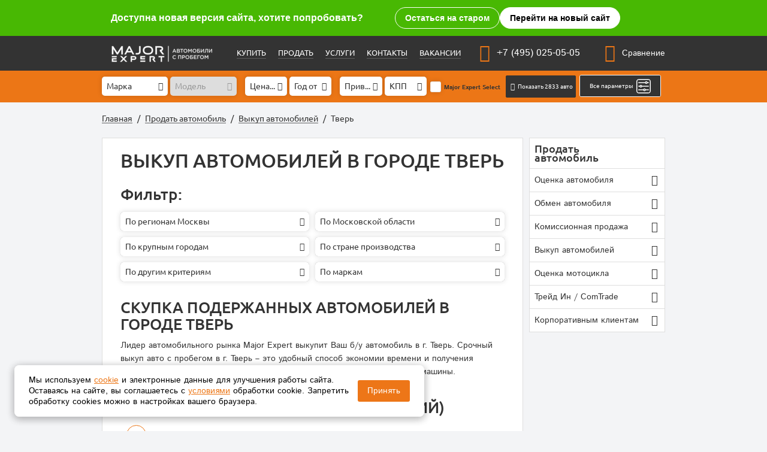

--- FILE ---
content_type: text/html; charset=utf-8
request_url: https://www.major-expert.ru/sale/trade_in/vykup-avto-tver/
body_size: 45296
content:

<!DOCTYPE HTML>
<html>
<head><meta http-equiv="Content-Type" content="text/html; charset=utf-8">
<meta http-equiv="X-UA-Compatible" content="IE=edge,chrome=1">
<meta name="page_referer" content="Адрес введен вручную!">
<meta name="csrf_token" content="f6071cf1e0d5365bd66c99d98b34932dfafdd3234aab511d0e72a729cc292597">	<meta name="itunes-app" content="app-id=510886228">
<meta name="play-app" content="app-id=com.Major">
<link rel="icon" href="/favicon.ico" type="image/x-icon"/>
<link rel="shortcut icon" href="/favicon.ico" type="image/x-icon"/>
<meta name="viewport" content="width=device-width, initial-scale=1, maximum-scale=1, user-scalable=no">

<script type="text/javascript" src="https://cdn.targetads.io/websdk/v2/index.js"></script>
<script>

	window.targetAdsDataLayers = window.targetAdsDataLayers || [];

	window._targetadsTag = function() {

		window.targetAdsDataLayers.push(Array.prototype.slice.call(arguments));

	}

	_targetadsTag('init', 13197);

	_targetadsTag('page_view');

</script>

<script src="/js/compiled/jquery-1-81c1915943.11.2.min.single.min.js"></script>
<script>
	$(function(){
		INIT.initMain();
	});
</script>
<link rel="smartbanner-apple-touch-icon" href="/files/resources/apple-touch/androidicon.png">
<link rel="smartbanner-android-touch-icon" href="/files/resources/apple-touch/androidicon.png">
<link rel="apple-touch-icon-precomposed" sizes="144x144" href="/files/resources/apple-touch/apple_touch_icon_144x144_precomposed.png">
<link rel="apple-touch-icon-precomposed" sizes="120x120" href="/files/resources/apple-touch/apple_touch_icon_120x120_precomposed.png">
<link rel="apple-touch-icon-precomposed" sizes="114x114" href="/files/resources/apple-touch/apple_touch_icon_114x114_precomposed.png">
<link rel="apple-touch-icon-precomposed" sizes="72x72" href="/files/resources/apple-touch/apple_touch_icon_72x72_precomposed.png">
<link rel="apple-touch-icon-precomposed" href="/files/resources/apple-touch/apple_touch_icon_precomposed.png">

<meta name="theme-color" content="#333333">

<script type="text/javascript">
	window.dataLayer = window.dataLayer || [];
	window.dataLayer.push({
		event: 'view',
		page_type: 'other',
		region: ''
	})
</script>

<script type="text/javascript">
	var dataLayer = dataLayer || [];
	dataLayer.push({
								'email': ''
	});
</script>
	<script type="text/javascript">
		$( document ).ready(function() {
			var cars_card = $('.cars_list .car[data-id]');
			var object_list = [];

			cars_card.slice(0,15).each(function (item, value) {
				object_list.push({
					id: $(value).data("id"),
					name: $(value).data("name"),
					price: $(value).data("price")
				})
			});
			dataLayerPush(object_list);

			if (cars_card.length > 15){
				object_list = [];
				cars_card.slice(15).each(function (item, value) {
					object_list.push({
						id: $(value).data("id"),
						name: $(value).data("name"),
						price: $(value).data("price")
					})
				});
				dataLayerPush(object_list);
			}

			function dataLayerPush(list) {
				window.dataLayer= window.dataLayer || [];
				window.dataLayer.push ({
					event:'ecommerce_impressions',
					ecommerce: {
						impressions: list
					}
				});
			}
		});
	</script>


<script>
	(function(w,d,s,l,i){w[l]=w[l]||[];w[l].push({'gtm.start':
new Date().getTime(),event:'gtm.js'});var f=d.getElementsByTagName(s)[0],
j=d.createElement(s),dl=l!='dataLayer'?'&l='+l:'';j.async=true;j.src=
'https://www.googletagmanager.com/gtm.js?id='+i+dl;f.parentNode.insertBefore(j,f);
})(window,document,'script','dataLayer','GTM-N56DH7');</script>

<script>(function(w,d,s,l,i){w[l]=w[l]||[];w[l].push({'gtm.start':
new Date().getTime(),event:'gtm.js'});var f=d.getElementsByTagName(s)[0],
j=d.createElement(s),dl=l!='dataLayer'?'&l='+l:'';j.async=true;j.src=
'https://www.googletagmanager.com/gtm.js?id='+i+dl;f.parentNode.insertBefore(j,f);
})(window,document,'script','dataLayer','GTM-PQZNSCZ');
</script>




<script type="text/javascript">!function(){var t=document.createElement("script");t.type="text/javascript",t.async=!0,t.src="https://vk.com/js/api/openapi.js?162",t.onload=function()
{VK.Retargeting.Init("VK-RTRG-402422-7qIt6"),VK.Retargeting.Hit()}
,document.head.appendChild(t)}();</script><noscript><img src="https://vk.com/rtrg?p=VK-RTRG-402422-7qIt6" style="position:fixed; left:-999px;" alt=""/></noscript>


 
	<script>
		document.addEventListener('DOMContentLoaded', function(){var s=document.createElement("script");s.type="text/javascript";s.src="https://api2.ma.ru/js-api/analytics.min.js";document.head.append(s);});
	</script>


 <title>Срочный выкуп поддержанных авто в г. Тверь – скупка б/у машин| Major Expert — автомобили с пробегом, подержанные авто в Москве 	</title><meta name="description" content="Компания Major Expert производит срочный и выгодный выкуп подержанных автомобилей в городе Тверь. Мы готовы приобрести Вашу б/у машину в г. Тверь по выгодной цене и удобное время."/><meta name="keywords" content="Тверь, выкуп, скупка, авто, автомобиль, машина, подержанный, б/у"/>

	<script>
		var brand = "Тверь";
		var model = "";
		$(function () {
			setCustomBrandByName(brand);
			setCustomModelByName(model);
			initEstimationForm($(".estimation_form_container"), true,  true, model);
            initEstimationForm($(".trade_in_question_container"), true);
			INIT.initTradeInPages();
			});
	</script>
	<link rel="stylesheet" href="/css/compiled/client-84a48621a7.min.css">
	<link rel="stylesheet" href="/css/compiled/client-bd0b9824d7.user.scss.min.css">
	<link rel="canonical" href="https://www.major-expert.ru/sale/trade_in/vykup-avto-tver/" /></head><body>		<noscript><iframe src="https://www.googletagmanager.com/ns.html?id=GTM-PQZNSCZ"
					  height="0" width="0" style="display:none;visibility:hidden"></iframe></noscript>
	<noscript><iframe src="https://www.googletagmanager.com/ns.html?id=GTM-N56DH7"
					  height="0" width="0" style="display:none;visibility:hidden"></iframe></noscript>

	<!-- calltouch --> <script src="https://mod.calltouch.ru/init.js?id=62tmso4i"></script> <!-- /calltouch -->
 		<div class="top-bar-wrapper" id="topBarWrapper">
    <div class="top-bar" id="topBar">
        <div class="container">
            <div class="content">
                <div class="title">
                    <div class="wrapper">Доступна новая версия сайта, хотите попробовать?</div>
                </div>
                <div class="buttons">
                    <button class="button stay-button">Остаться на старом</button>
                    <button class="button go-button">Перейти на новый сайт</button>
                </div>
            </div>
        </div>
    </div>
</div>
<nav class="navbar navbar-default header"><div class="body_scroll_fix"><div class="container"><div class="navbar-header"><a class="header_button_offset pull-left visible-xs super_button orange_btn collapsed custom_menu_toggle" href="#" onclick="return false;" data-toggle="collapse" data-target="#navbar" aria-expanded="false" aria-controls="navbar"><span class="gradient"></span><span class="button_label no_icon"><span class="hamburger"><span>Toggle menu</span></span></span></a><a class="navbar-brand header-logo" href="/"><img src="/images/admin/logo/logo.png"></a><div class="header-buttons visible-xs pull-right">
		<a href="/cars/favorite/" class="header_button pull-right favorite-button">
		<span class="text_with_icon icon-star">
			<span class="favorites_count"></span>
		</span>
	</a>
    		<a href="tel:+7 (495) 025-05-05" class="header-phone header_button pull-right favorite-button ct_phone_head">
			<span class="text_with_icon icon-phone">
				<span class="header-phone-icon">+7 (495) 025-05-05</span>
			</span>
		</a>
	</div> 			</div><div id="navbar" class="collapse navbar-collapse header-navigation-links"><ul class="nav navbar-nav">
				<li><a href="/buy/"><span class="nav-link">Купить</span></a></li>
				<li><a href="/sale/"><span class="nav-link">Продать</span></a></li>
				<li><a href="/services/"><span class="nav-link">Услуги</span></a></li>
				<li><a href="/contacts/moscow/"><span class="nav-link">Контакты</span></a></li>
				<li><a href="https://job.major-auto.ru/"><span class="nav-link">Вакансии</span></a></li>
	
    		<li class="navbar-phone">
			<a href="tel:+7 (495) 025-05-05" class="hidden visible-xs favorite-button ct_phone_head">
				<span class="text_with_icon icon-phone">
					<span class="favorites_count"></span>
					<span class="header-phone-icon">+7 (495) 025-05-05</span>
				</span>
			</a>
		</li>
	</ul>
 				<div class="header-buttons hidden-xs pull-right">
					<a href="/cars/favorite/" class="hidden-sm header_button pull-right favorite-button">
			<span class="text_with_icon icon-star">
				<span class="favorites_count"></span>
				<span class="visible-md-inline-block visible-lg-inline-block">Сравнение</span>
			</span>
		</a>
		<a href="/cars/favorite/" class="visible-sm header_button pull-right favorite-button">
			<span class="text_with_icon icon-star">
				<span class="favorites_count"></span>
			</span>
		</a>
				<a href="tel:+7 (495) 025-05-05" class="header_button pull-right favorite-button ct_phone_head">
			<span class="text_with_icon icon-phone">
				<span class="visible-md-inline-block visible-lg-inline-block header-phone-icon">+7 (495) 025-05-05</span>
			</span>
		</a>
	</div> 			</div></div></div></nav>

<div class="cookies-block -hidden">
	<div>
		Мы используем <span class="more_about_cookies">cookie</span> и электронные данные для улучшения работы сайта.
		Оставаясь на сайте, вы соглашаетесь с <a href="/policy/" target="_blank" class="link"><span>условиями обработки cookie</span></a>.
		Запретить обработку cookies можно в настройках вашего браузера.
	</div>
	<div class="button">Принять</div>
</div> 	<script>
$(function(){
	
	window.set_brand_id = null;
	window.set_model_id = null;
	SEARCH_PANEL.loadDataLib();
});

</script>

<div class="search_panel_container">
	<div class="search_panel">
		<div class="body_scroll_fix">
			<div class="container">
				<div class="row main_params_block collapsed_xs_sm "><div class="col-md-3 col-lg-3"><div class="double-item"><div class="double-left-item"><a class="super_button selector_btn block_button search_panel_button open_brands_window_button" href="#" onclick="return false;"><span class="gradient"></span><span class="button_label no_icon">Марка</span><span class="arrow"></span></a></div></div><div class="double-item"><div class="double-right-item"><a class="super_button selector_btn block_button search_panel_button open_models_window_button" href="#" onclick="return false;"><span class="gradient"></span><span class="button_label no_icon">Модель</span><span class="arrow"></span></a></div></div></div><div class="col-md-2  col-lg-2"><div class="double-item"><div class="double-left-item"><select class="search_panel_button search_panel_selector full_width need_process_ik_select sync_selector" name="price[to]"><option value="">Цена до</option><option value="50000">50&nbsp;000 <i class="icon-rouble"></i></option><option value="100000">100&nbsp;000 <i class="icon-rouble"></i></option><option value="150000">150&nbsp;000 <i class="icon-rouble"></i></option><option value="200000">200&nbsp;000 <i class="icon-rouble"></i></option><option value="250000">250&nbsp;000 <i class="icon-rouble"></i></option><option value="300000">300&nbsp;000 <i class="icon-rouble"></i></option><option value="350000">350&nbsp;000 <i class="icon-rouble"></i></option><option value="400000">400&nbsp;000 <i class="icon-rouble"></i></option><option value="450000">450&nbsp;000 <i class="icon-rouble"></i></option><option value="500000">500&nbsp;000 <i class="icon-rouble"></i></option><option value="550000">550&nbsp;000 <i class="icon-rouble"></i></option><option value="600000">600&nbsp;000 <i class="icon-rouble"></i></option><option value="650000">650&nbsp;000 <i class="icon-rouble"></i></option><option value="700000">700&nbsp;000 <i class="icon-rouble"></i></option><option value="750000">750&nbsp;000 <i class="icon-rouble"></i></option><option value="800000">800&nbsp;000 <i class="icon-rouble"></i></option><option value="850000">850&nbsp;000 <i class="icon-rouble"></i></option><option value="900000">900&nbsp;000 <i class="icon-rouble"></i></option><option value="950000">950&nbsp;000 <i class="icon-rouble"></i></option><option value="1000000">1&nbsp;000&nbsp;000 <i class="icon-rouble"></i></option><option value="1100000">1&nbsp;100&nbsp;000 <i class="icon-rouble"></i></option><option value="1200000">1&nbsp;200&nbsp;000 <i class="icon-rouble"></i></option><option value="1300000">1&nbsp;300&nbsp;000 <i class="icon-rouble"></i></option><option value="1400000">1&nbsp;400&nbsp;000 <i class="icon-rouble"></i></option><option value="1500000">1&nbsp;500&nbsp;000 <i class="icon-rouble"></i></option><option value="1600000">1&nbsp;600&nbsp;000 <i class="icon-rouble"></i></option><option value="1700000">1&nbsp;700&nbsp;000 <i class="icon-rouble"></i></option><option value="1800000">1&nbsp;800&nbsp;000 <i class="icon-rouble"></i></option><option value="1900000">1&nbsp;900&nbsp;000 <i class="icon-rouble"></i></option><option value="2000000">2&nbsp;000&nbsp;000 <i class="icon-rouble"></i></option><option value="2100000">2&nbsp;100&nbsp;000 <i class="icon-rouble"></i></option><option value="2200000">2&nbsp;200&nbsp;000 <i class="icon-rouble"></i></option><option value="2300000">2&nbsp;300&nbsp;000 <i class="icon-rouble"></i></option><option value="2400000">2&nbsp;400&nbsp;000 <i class="icon-rouble"></i></option><option value="2500000">2&nbsp;500&nbsp;000 <i class="icon-rouble"></i></option><option value="2600000">2&nbsp;600&nbsp;000 <i class="icon-rouble"></i></option><option value="2700000">2&nbsp;700&nbsp;000 <i class="icon-rouble"></i></option><option value="2800000">2&nbsp;800&nbsp;000 <i class="icon-rouble"></i></option><option value="2900000">2&nbsp;900&nbsp;000 <i class="icon-rouble"></i></option><option value="3000000">3&nbsp;000&nbsp;000 <i class="icon-rouble"></i></option><option value="3100000">3&nbsp;100&nbsp;000 <i class="icon-rouble"></i></option><option value="3200000">3&nbsp;200&nbsp;000 <i class="icon-rouble"></i></option><option value="3300000">3&nbsp;300&nbsp;000 <i class="icon-rouble"></i></option><option value="3400000">3&nbsp;400&nbsp;000 <i class="icon-rouble"></i></option><option value="3500000">3&nbsp;500&nbsp;000 <i class="icon-rouble"></i></option><option value="3600000">3&nbsp;600&nbsp;000 <i class="icon-rouble"></i></option><option value="3700000">3&nbsp;700&nbsp;000 <i class="icon-rouble"></i></option><option value="3800000">3&nbsp;800&nbsp;000 <i class="icon-rouble"></i></option><option value="3900000">3&nbsp;900&nbsp;000 <i class="icon-rouble"></i></option><option value="4000000">4&nbsp;000&nbsp;000 <i class="icon-rouble"></i></option><option value="4100000">4&nbsp;100&nbsp;000 <i class="icon-rouble"></i></option><option value="4200000">4&nbsp;200&nbsp;000 <i class="icon-rouble"></i></option><option value="4300000">4&nbsp;300&nbsp;000 <i class="icon-rouble"></i></option><option value="4400000">4&nbsp;400&nbsp;000 <i class="icon-rouble"></i></option><option value="4500000">4&nbsp;500&nbsp;000 <i class="icon-rouble"></i></option><option value="4600000">4&nbsp;600&nbsp;000 <i class="icon-rouble"></i></option><option value="4700000">4&nbsp;700&nbsp;000 <i class="icon-rouble"></i></option><option value="4800000">4&nbsp;800&nbsp;000 <i class="icon-rouble"></i></option><option value="4900000">4&nbsp;900&nbsp;000 <i class="icon-rouble"></i></option><option value="5000000">5&nbsp;000&nbsp;000 <i class="icon-rouble"></i></option><option value="5100000">5&nbsp;100&nbsp;000 <i class="icon-rouble"></i></option><option value="5200000">5&nbsp;200&nbsp;000 <i class="icon-rouble"></i></option><option value="5300000">5&nbsp;300&nbsp;000 <i class="icon-rouble"></i></option><option value="5400000">5&nbsp;400&nbsp;000 <i class="icon-rouble"></i></option><option value="5500000">5&nbsp;500&nbsp;000 <i class="icon-rouble"></i></option><option value="5600000">5&nbsp;600&nbsp;000 <i class="icon-rouble"></i></option><option value="5700000">5&nbsp;700&nbsp;000 <i class="icon-rouble"></i></option><option value="5800000">5&nbsp;800&nbsp;000 <i class="icon-rouble"></i></option><option value="5900000">5&nbsp;900&nbsp;000 <i class="icon-rouble"></i></option><option value="6000000">6&nbsp;000&nbsp;000 <i class="icon-rouble"></i></option><option value="6100000">6&nbsp;100&nbsp;000 <i class="icon-rouble"></i></option><option value="6200000">6&nbsp;200&nbsp;000 <i class="icon-rouble"></i></option><option value="6300000">6&nbsp;300&nbsp;000 <i class="icon-rouble"></i></option><option value="6400000">6&nbsp;400&nbsp;000 <i class="icon-rouble"></i></option><option value="6500000">6&nbsp;500&nbsp;000 <i class="icon-rouble"></i></option><option value="6600000">6&nbsp;600&nbsp;000 <i class="icon-rouble"></i></option><option value="6700000">6&nbsp;700&nbsp;000 <i class="icon-rouble"></i></option><option value="6800000">6&nbsp;800&nbsp;000 <i class="icon-rouble"></i></option><option value="6900000">6&nbsp;900&nbsp;000 <i class="icon-rouble"></i></option><option value="7000000">7&nbsp;000&nbsp;000 <i class="icon-rouble"></i></option><option value="7100000">7&nbsp;100&nbsp;000 <i class="icon-rouble"></i></option><option value="7200000">7&nbsp;200&nbsp;000 <i class="icon-rouble"></i></option><option value="7300000">7&nbsp;300&nbsp;000 <i class="icon-rouble"></i></option><option value="7400000">7&nbsp;400&nbsp;000 <i class="icon-rouble"></i></option><option value="7500000">7&nbsp;500&nbsp;000 <i class="icon-rouble"></i></option><option value="7600000">7&nbsp;600&nbsp;000 <i class="icon-rouble"></i></option><option value="7700000">7&nbsp;700&nbsp;000 <i class="icon-rouble"></i></option><option value="7800000">7&nbsp;800&nbsp;000 <i class="icon-rouble"></i></option><option value="7900000">7&nbsp;900&nbsp;000 <i class="icon-rouble"></i></option><option value="8000000">8&nbsp;000&nbsp;000 <i class="icon-rouble"></i></option><option value="8100000">8&nbsp;100&nbsp;000 <i class="icon-rouble"></i></option><option value="8200000">8&nbsp;200&nbsp;000 <i class="icon-rouble"></i></option><option value="8300000">8&nbsp;300&nbsp;000 <i class="icon-rouble"></i></option><option value="8400000">8&nbsp;400&nbsp;000 <i class="icon-rouble"></i></option><option value="8500000">8&nbsp;500&nbsp;000 <i class="icon-rouble"></i></option><option value="8600000">8&nbsp;600&nbsp;000 <i class="icon-rouble"></i></option><option value="8700000">8&nbsp;700&nbsp;000 <i class="icon-rouble"></i></option><option value="8800000">8&nbsp;800&nbsp;000 <i class="icon-rouble"></i></option><option value="8900000">8&nbsp;900&nbsp;000 <i class="icon-rouble"></i></option><option value="9000000">9&nbsp;000&nbsp;000 <i class="icon-rouble"></i></option><option value="9100000">9&nbsp;100&nbsp;000 <i class="icon-rouble"></i></option><option value="9200000">9&nbsp;200&nbsp;000 <i class="icon-rouble"></i></option><option value="9300000">9&nbsp;300&nbsp;000 <i class="icon-rouble"></i></option><option value="9400000">9&nbsp;400&nbsp;000 <i class="icon-rouble"></i></option><option value="9500000">9&nbsp;500&nbsp;000 <i class="icon-rouble"></i></option><option value="9600000">9&nbsp;600&nbsp;000 <i class="icon-rouble"></i></option><option value="9800000">9&nbsp;800&nbsp;000 <i class="icon-rouble"></i></option><option value="9900000">9&nbsp;900&nbsp;000 <i class="icon-rouble"></i></option><option value="10000000">10&nbsp;000&nbsp;000 <i class="icon-rouble"></i></option><option value="10100000">10&nbsp;100&nbsp;000 <i class="icon-rouble"></i></option><option value="10300000">10&nbsp;300&nbsp;000 <i class="icon-rouble"></i></option><option value="10400000">10&nbsp;400&nbsp;000 <i class="icon-rouble"></i></option><option value="10500000">10&nbsp;500&nbsp;000 <i class="icon-rouble"></i></option><option value="10600000">10&nbsp;600&nbsp;000 <i class="icon-rouble"></i></option><option value="10800000">10&nbsp;800&nbsp;000 <i class="icon-rouble"></i></option><option value="10900000">10&nbsp;900&nbsp;000 <i class="icon-rouble"></i></option><option value="11000000">11&nbsp;000&nbsp;000 <i class="icon-rouble"></i></option><option value="11200000">11&nbsp;200&nbsp;000 <i class="icon-rouble"></i></option><option value="11300000">11&nbsp;300&nbsp;000 <i class="icon-rouble"></i></option><option value="11500000">11&nbsp;500&nbsp;000 <i class="icon-rouble"></i></option><option value="11600000">11&nbsp;600&nbsp;000 <i class="icon-rouble"></i></option><option value="11700000">11&nbsp;700&nbsp;000 <i class="icon-rouble"></i></option><option value="11800000">11&nbsp;800&nbsp;000 <i class="icon-rouble"></i></option><option value="11900000">11&nbsp;900&nbsp;000 <i class="icon-rouble"></i></option><option value="12000000">12&nbsp;000&nbsp;000 <i class="icon-rouble"></i></option><option value="12100000">12&nbsp;100&nbsp;000 <i class="icon-rouble"></i></option><option value="12300000">12&nbsp;300&nbsp;000 <i class="icon-rouble"></i></option><option value="12500000">12&nbsp;500&nbsp;000 <i class="icon-rouble"></i></option><option value="12700000">12&nbsp;700&nbsp;000 <i class="icon-rouble"></i></option><option value="12800000">12&nbsp;800&nbsp;000 <i class="icon-rouble"></i></option><option value="12900000">12&nbsp;900&nbsp;000 <i class="icon-rouble"></i></option><option value="13000000">13&nbsp;000&nbsp;000 <i class="icon-rouble"></i></option><option value="13300000">13&nbsp;300&nbsp;000 <i class="icon-rouble"></i></option><option value="13400000">13&nbsp;400&nbsp;000 <i class="icon-rouble"></i></option><option value="13500000">13&nbsp;500&nbsp;000 <i class="icon-rouble"></i></option><option value="13700000">13&nbsp;700&nbsp;000 <i class="icon-rouble"></i></option><option value="13800000">13&nbsp;800&nbsp;000 <i class="icon-rouble"></i></option><option value="13900000">13&nbsp;900&nbsp;000 <i class="icon-rouble"></i></option><option value="14000000">14&nbsp;000&nbsp;000 <i class="icon-rouble"></i></option><option value="14200000">14&nbsp;200&nbsp;000 <i class="icon-rouble"></i></option><option value="14300000">14&nbsp;300&nbsp;000 <i class="icon-rouble"></i></option><option value="14600000">14&nbsp;600&nbsp;000 <i class="icon-rouble"></i></option><option value="14800000">14&nbsp;800&nbsp;000 <i class="icon-rouble"></i></option><option value="14900000">14&nbsp;900&nbsp;000 <i class="icon-rouble"></i></option><option value="15000000">15&nbsp;000&nbsp;000 <i class="icon-rouble"></i></option></select></div></div><div class="double-item"><div class="double-right-item"><select class="search_panel_button search_panel_selector full_width need_process_ik_select sync_selector" name="year[from]"><option value="">Год от</option><option value="2025">2025</option><option value="2024">2024</option><option value="2023">2023</option><option value="2022">2022</option><option value="2021">2021</option><option value="2020">2020</option><option value="2019">2019</option><option value="2018">2018</option><option value="2017">2017</option><option value="2016">2016</option><option value="2015">2015</option><option value="2014">2014</option><option value="2013">2013</option><option value="2012">2012</option><option value="2011">2011</option><option value="2010">2010</option><option value="2009">2009</option><option value="2008">2008</option><option value="2007">2007</option><option value="2006">2006</option><option value="2005">2005</option><option value="2004">2004</option><option value="2003">2003</option><option value="2002">2002</option><option value="2001">2001</option><option value="2000">2000</option><option value="1999">1999</option><option value="1998">1998</option><option value="1997">1997</option><option value="1996">1996</option><option value="1995">1995</option><option value="1991">1991</option><option value="1979">1979</option></select></div></div></div><div class="col-md-2 col-lg-2"><div class="double-item"><div class="double-left-item"><select class="search_panel_button search_panel_selector full_width need_process_ik_select sync_selector" name="drive_type[]"><option value="">Привод</option><option value="3">Задний</option><option value="1">Передний</option><option value="2">Полный</option></select></div></div><div class="double-item"><div class="double-right-item"><select class="search_panel_button search_panel_selector full_width need_process_ik_select sync_selector" name="gearbox[]"><option value="">КПП</option><option value="1">АКПП</option><option value="2">МКПП</option></select></div></div></div><div class="col-md-2  col-lg-3"><div class="row"><div class="col-sm-5 col-md-4"><label class="custom_check major_expert_check"><input type="checkbox" class="hidden" value="1" name="major_expert_selected_main"/><span class="check_box icon-ok-1"></span><span class="check_name">Major Expert Select</span></label></div><div class="col-sm-7 col-md-8"><a class="start_search_button search_panel_button super_button black_btn" href="#" onclick="return false;" title="Начать поиск"><span class="gradient"></span><span class="button_label icon-search">Найти</span></a></div></div></div><div class="col-md-3 col-lg-2 text-right"><a class="super_button black_btn open_close_panel filter_button" onclick="return false;" href="#" ><span class="gradient"></span><span class="button_label no_icon">Все параметры</span><span class="pct"><span class="count">0</span></span></a></div></div>
<div class="row resulted_params_container">
    <div class="col-xs-6 col-sm-9 col-md-9 col-lg-10 resulted_params_block"><div class="selected_items_container"></div></div>
    <div class="col-xs-6 col-sm-3 col-md-3 col-lg-2 text-center">
        <a class="change_search_button open_panel_button search_panel_button super_button black_btn block_button" href="#" onclick="return false;"><span class="gradient"></span><span class="button_label icon-search">Изменить поиск</span></a>
    </div>
</div>
								<div class="row one_button_search main_params_block collapsed_lg_md toggle_search_panel_status_container "><div class="col-xs-12 text-center"><div class="enhanced-search-button -xs-enhanced-search-button open_close_panel"><span class="name">Расширенный поиск</span><div class="pct"><span class="count">0</span></div></div></div></div>											</div>
		</div>
	</div>

	<div class="additional-line" style="display: none">
		<div class="container">
			<span><img class="star-image" src="/images/admin/star.png" alt="">Автодилер года 2023.</span>
			<span>Лучшие авто по отзывам покупателей по версии <a href="https://auto.ru/">auto.ru</a></span>
		</div>
	</div>

	<div class="hidden hidden_models_window_content">
	<div class="models_panel_content_for_detach">
					<div class="container window_container">
				<div class="checkboxes_list_container"></div>
				<div class="row multi_select_checker_row fake_multi_select_row">
					<div class="col-lg-1 col-md-2 col-md-push-10 col-sm-push-9 text-center col-sm-3 col-xs-12">
						<a class="confirm_models_select_button confirm_select_button super_button gray_btn block_button" href="#" onclick="return false;">
							<span class="gradient"></span>
							<span class="button_label icon-cancel">Закрыть</span>
						</a>
					</div>
									</div>
			</div>
			</div>
</div>

	<script id="models_list" type="text/html">
		<div id="brand_group_{{brand.id}}" class="brand_group">
			<div class="models_selector_brand_header">Выберите модель {{brand.name}}</div>
			<div class="clearfix">
				{{#models}}
				<div class="col-lg-2 col-md-3 col-sm-4 col-xs-6">
					<label class="custom_check extended_check">
						<input type="checkbox" class="hidden checkbox_or_single_check" value="{{id}}" name="model[]"/>
						<span class="check_box icon-ok-1"></span><span class="check_name"><span class="name">{{name}}</span><span class="count">{{all_cars_count}}</span></span>
					</label>
				</div>
				{{/models}}
			</div>
		</div>
	</script>
 	<div class="hidden hidden_brands_window_content">
	<div class="brands_panel_content_for_detach">
					<div class="container window_container">
				<div class="brands_selector_brand_header">Выберите марку</div>
				<div class="checkboxes_list_container brands_columns"></div>
				<div class="row multi_select_checker_row">
					<div class="col-lg-1 col-md-2 col-md-push-10 col-sm-push-9 text-center col-sm-3 col-xs-12">
						<a class="confirm_brands_select_button confirm_select_button super_button gray_btn block_button" href="#" onclick="return false;">
							<span class="gradient"></span>
							<span class="button_label icon-cancel">Закрыть</span>
						</a>
					</div>
										<div class="col-lg-4 col-md-6 col-sm-8 col-xs-12 col-sm-pull-3 col-md-pull-2 col-lg-pull-1 col-sm-4">
						<div class="row hidden">
													<div class="col-xs-6">
								<div class="custom_item gray_bg">
									<label class="custom_check">
										<input type="checkbox" class="hidden filter_checkbox sync_city_check" value="1" name="city[]"/>
										<span class="check_box icon-ok-1"></span><span class="check_name">Москва</span>
									</label>
								</div>
							</div>
													<div class="col-xs-6">
								<div class="custom_item gray_bg">
									<label class="custom_check">
										<input type="checkbox" class="hidden filter_checkbox sync_city_check" value="2" name="city[]"/>
										<span class="check_box icon-ok-1"></span><span class="check_name">Санкт-Петербург</span>
									</label>
								</div>
							</div>
												</div>
					</div>
				</div>
			</div>
			</div>
</div>

<script id="brands_list" type="text/html">
	<div class="row brands_panel_list">
	{{#brands}}
	<div class="col-lg-2 col-md-3 col-sm-4 col-xs-6">
		<label class="custom_check extended_check">
			<input type="checkbox" class="hidden checkbox_or_single_check" value="{{id}}" name="brand[]"/>
			<span class="check_box icon-ok-1"></span><span class="check_name"><span class="name">{{name}}</span><span class="count">{{cars_count}}</span></span>
		</label>
	</div>
	{{/brands}}
	</div>
</script>
 	<div class="hidden hidden_panel_content">
    <div class="panel_content_for_detach">
                 <div class="additional_search_params window_container">
            <div class="" style="padding: 0 70px 95px 60px;">
                <div class="row enhanced-fields">
                    <div class="col-sm-6 enhanced-col">
                        <div class="section">
                            <div class="ttl">Основное</div>
                            <div class="row">
                                                                <script>
                                    var brandsNames = {
                                                                        46:
                                    'Acura',
                                                                        225:
                                    'Aito',
                                                                        35:
                                    'Alfa Romeo',
                                                                        18:
                                    'Audi',
                                                                        221:
                                    'Baic',
                                                                        227:
                                    'BelGee',
                                                                        2:
                                    'BMW',
                                                                        324:
                                    'Buick',
                                                                        8:
                                    'Cadillac',
                                                                        68:
                                    'Changan',
                                                                        48:
                                    'Chery',
                                                                        1:
                                    'Chevrolet',
                                                                        24:
                                    'Citroen',
                                                                        42:
                                    'Datsun',
                                                                        71:
                                    'DongFeng',
                                                                        323:
                                    'DS',
                                                                        214:
                                    'Evolute',
                                                                        87:
                                    'Exeed',
                                                                        61:
                                    'FAW',
                                                                        21:
                                    'Fiat',
                                                                        11:
                                    'Ford',
                                                                        163:
                                    'GAC',
                                                                        58:
                                    'Geely',
                                                                        70:
                                    'Genesis',
                                                                        39:
                                    'Great Wall',
                                                                        72:
                                    'HAVAL',
                                                                        26:
                                    'Honda',
                                                                        222:
                                    'Hongqi',
                                                                        29:
                                    'Hyundai',
                                                                        16:
                                    'Infiniti',
                                                                        164:
                                    'JAC',
                                                                        232:
                                    'JAECOO',
                                                                        14:
                                    'Jaguar',
                                                                        28:
                                    'Jeep',
                                                                        219:
                                    'Jetour',
                                                                        217:
                                    'Jetta',
                                                                        19:
                                    'Kia',
                                                                        245:
                                    'Knewstar',
                                                                        50:
                                    'Lada',
                                                                        9:
                                    'Land Rover',
                                                                        23:
                                    'Lexus',
                                                                        54:
                                    'Lifan',
                                                                        226:
                                    'Livan',
                                                                        213:
                                    'Lixiang (Li Auto)',
                                                                        235:
                                    'Lotus',
                                                                        63:
                                    'Maserati',
                                                                        4:
                                    'Mazda',
                                                                        22:
                                    'Mercedes-Benz',
                                                                        37:
                                    'Mini',
                                                                        5:
                                    'Mitsubishi',
                                                                        10:
                                    'Nissan',
                                                                        165:
                                    'Omoda',
                                                                        12:
                                    'Opel',
                                                                        15:
                                    'Peugeot',
                                                                        32:
                                    'Porsche',
                                                                        67:
                                    'Ravon',
                                                                        7:
                                    'Renault',
                                                                        45:
                                    'Seat',
                                                                        6:
                                    'Skoda',
                                                                        230:
                                    'Solaris',
                                                                        218:
                                    'Sollers',
                                                                        250:
                                    'Soueast',
                                                                        17:
                                    'SsangYong',
                                                                        27:
                                    'Subaru',
                                                                        13:
                                    'Suzuki',
                                                                        166:
                                    'TANK',
                                                                        25:
                                    'Toyota',
                                                                        3:
                                    'Volkswagen',
                                                                        20:
                                    'Volvo',
                                                                        215:
                                    'Voyah',
                                                                        231:
                                    'Wey',
                                                                        224:
                                    'Zeekr',
                                                                        40:
                                    'ГАЗ',
                                                                        59:
                                    'Москвич',
                                                                        38:
                                    'УАЗ',
                                                                        }
                                    ;
                                    var brands_and_models = {
                                                                        46:
                                    {
                                                                                629:
                                        [],
                                                                            }
                                    ,
                                                                        225:
                                    {
                                                                                2117:
                                        [],
                                                                            }
                                    ,
                                                                        35:
                                    {
                                                                                972:
                                        [],
                                                                            }
                                    ,
                                                                        18:
                                    {
                                                                                362:
                                        [],
                                                                                370:
                                        [],
                                                                                455:
                                        [],
                                                                                437:
                                        [],
                                                                                311:
                                        [],
                                                                                1404:
                                        [],
                                                                                346:
                                        [],
                                                                                302:
                                        [],
                                                                                364:
                                        [],
                                                                                1763:
                                        [],
                                                                            }
                                    ,
                                                                        221:
                                    {
                                                                                1998:
                                        [],
                                                                                2112:
                                        [],
                                                                            }
                                    ,
                                                                        227:
                                    {
                                                                                2016:
                                        [],
                                                                                2106:
                                        [],
                                                                            }
                                    ,
                                                                        2:
                                    {
                                                                                1973:
                                        [],
                                                                                1432:
                                        [],
                                                                                1491:
                                        [],
                                                                                1412:
                                        [],
                                                                                1599:
                                        [],
                                                                                1455:
                                        [],
                                                                                1448:
                                        [],
                                                                                1740:
                                        [],
                                                                                1741:
                                        [],
                                                                                1439:
                                        [],
                                                                                1830:
                                        [],
                                                                                1885:
                                        [],
                                                                                394:
                                        [],
                                                                                1730:
                                        [],
                                                                                281:
                                        [],
                                                                                1008:
                                        [],
                                                                                291:
                                        [],
                                                                                241:
                                        [],
                                                                                735:
                                        [],
                                                                                1814:
                                        [],
                                                                                1947:
                                        [],
                                                                                539:
                                        [],
                                                                            }
                                    ,
                                                                        324:
                                    {
                                                                                2319:
                                        [],
                                                                            }
                                    ,
                                                                        8:
                                    {
                                                                                277:
                                        [],
                                                                                271:
                                        [],
                                                                                1906:
                                        [],
                                                                                1060:
                                        [],
                                                                                1858:
                                        [],
                                                                            }
                                    ,
                                                                        68:
                                    {
                                                                                1911:
                                        [],
                                                                                1952:
                                        [],
                                                                                1978:
                                        [],
                                                                                2122:
                                        [],
                                                                                1957:
                                        [],
                                                                                1976:
                                        [],
                                                                                1970:
                                        [],
                                                                                1984:
                                        [],
                                                                                1937:
                                        [],
                                                                                2114:
                                        [],
                                                                                1962:
                                        [],
                                                                                1954:
                                        [],
                                                                            }
                                    ,
                                                                        48:
                                    {
                                                                                1953:
                                        [],
                                                                                1769:
                                        [],
                                                                                1804:
                                        [],
                                                                                1932:
                                        [],
                                                                                1798:
                                        [],
                                                                                1837:
                                        [],
                                                                                1846:
                                        [],
                                                                                1884:
                                        [],
                                                                                2169:
                                        [],
                                                                            }
                                    ,
                                                                        1:
                                    {
                                                                                340:
                                        [],
                                                                                498:
                                        [],
                                                                                237:
                                        [],
                                                                                712:
                                        [],
                                                                                1862:
                                        [],
                                                                                413:
                                        [],
                                                                                551:
                                        [],
                                                                                599:
                                        [],
                                                                            }
                                    ,
                                                                        24:
                                    {
                                                                                559:
                                        [],
                                                                                567:
                                        [],
                                                                                543:
                                        [],
                                                                                312:
                                        [],
                                                                                400:
                                        [],
                                                                                1704:
                                        [],
                                                                                1886:
                                        [],
                                                                                295:
                                        [],
                                                                                832:
                                        [],
                                                                                1693:
                                        [],
                                                                            }
                                    ,
                                                                        42:
                                    {
                                                                                747:
                                        [],
                                                                                579:
                                        [],
                                                                            }
                                    ,
                                                                        71:
                                    {
                                                                                1959:
                                        [],
                                                                                1951:
                                        [],
                                                                                2095:
                                        [],
                                                                                1094:
                                        [],
                                                                            }
                                    ,
                                                                        323:
                                    {
                                                                                2306:
                                        [],
                                                                            }
                                    ,
                                                                        214:
                                    {
                                                                                1958:
                                        [],
                                                                                1995:
                                        [],
                                                                                2070:
                                        [],
                                                                            }
                                    ,
                                                                        87:
                                    {
                                                                                1922:
                                        [],
                                                                                1981:
                                        [],
                                                                                1869:
                                        [],
                                                                                1879:
                                        [],
                                                                            }
                                    ,
                                                                        61:
                                    {
                                                                                2000:
                                        [],
                                                                                1923:
                                        [],
                                                                                2024:
                                        [],
                                                                            }
                                    ,
                                                                        21:
                                    {
                                                                                542:
                                        [],
                                                                            }
                                    ,
                                                                        11:
                                    {
                                                                                763:
                                        [],
                                                                                418:
                                        [],
                                                                                383:
                                        [],
                                                                                633:
                                        [],
                                                                                464:
                                        [],
                                                                                250:
                                        [],
                                                                                262:
                                        [],
                                                                            }
                                    ,
                                                                        163:
                                    {
                                                                                1929:
                                        [],
                                                                            }
                                    ,
                                                                        58:
                                    {
                                                                                1748:
                                        [],
                                                                                2015:
                                        [],
                                                                                1887:
                                        [],
                                                                                2056:
                                        [],
                                                                                1848:
                                        [],
                                                                                1945:
                                        [],
                                                                                1796:
                                        [],
                                                                                1986:
                                        [],
                                                                                1940:
                                        [],
                                                                                2097:
                                        [],
                                                                                1895:
                                        [],
                                                                                2048:
                                        [],
                                                                            }
                                    ,
                                                                        70:
                                    {
                                                                                1705:
                                        [],
                                                                                1086:
                                        [],
                                                                                1559:
                                        [],
                                                                                1881:
                                        [],
                                                                                1867:
                                        [],
                                                                            }
                                    ,
                                                                        39:
                                    {
                                                                                1893:
                                        [],
                                                                            }
                                    ,
                                                                        72:
                                    {
                                                                                1916:
                                        [],
                                                                                1807:
                                        [],
                                                                                1775:
                                        [],
                                                                                2103:
                                        [],
                                                                                1806:
                                        [],
                                                                                1098:
                                        [],
                                                                                1732:
                                        [],
                                                                                1871:
                                        [],
                                                                            }
                                    ,
                                                                        26:
                                    {
                                                                                316:
                                        [],
                                                                                2326:
                                        [],
                                                                                770:
                                        [],
                                                                                512:
                                        [],
                                                                            }
                                    ,
                                                                        222:
                                    {
                                                                                2001:
                                        [],
                                                                                2018:
                                        [],
                                                                                2113:
                                        [],
                                                                                2013:
                                        [],
                                                                            }
                                    ,
                                                                        29:
                                    {
                                                                                1065:
                                        [],
                                                                                2286:
                                        [],
                                                                                432:
                                        [],
                                                                                768:
                                        [],
                                                                                605:
                                        [],
                                                                                469:
                                        [],
                                                                                473:
                                        [],
                                                                                349:
                                        [],
                                                                                1843:
                                        [],
                                                                                412:
                                        [],
                                                                                330:
                                        [],
                                                                                566:
                                        [],
                                                                                1920:
                                        [],
                                                                                333:
                                        [],
                                                                            }
                                    ,
                                                                        16:
                                    {
                                                                                1541:
                                        [],
                                                                                1544:
                                        [],
                                                                                921:
                                        [],
                                                                                648:
                                        [],
                                                                                1946:
                                        [],
                                                                                509:
                                        [],
                                                                                803:
                                        [],
                                                                            }
                                    ,
                                                                        164:
                                    {
                                                                                2062:
                                        [],
                                                                                1928:
                                        [],
                                                                                1914:
                                        [],
                                                                                2005:
                                        [],
                                                                            }
                                    ,
                                                                        232:
                                    {
                                                                                2033:
                                        [],
                                                                                2091:
                                        [],
                                                                            }
                                    ,
                                                                        14:
                                    {
                                                                                1703:
                                        [],
                                                                                1010:
                                        [],
                                                                                834:
                                        [],
                                                                                256:
                                        [],
                                                                            }
                                    ,
                                                                        28:
                                    {
                                                                                355:
                                        [],
                                                                                1033:
                                        [],
                                                                                449:
                                        [],
                                                                            }
                                    ,
                                                                        219:
                                    {
                                                                                1994:
                                        [],
                                                                                2055:
                                        [],
                                                                            }
                                    ,
                                                                        217:
                                    {
                                                                                2068:
                                        [],
                                                                            }
                                    ,
                                                                        19:
                                    {
                                                                                574:
                                        [],
                                                                                420:
                                        [],
                                                                                378:
                                        [],
                                                                                1831:
                                        [],
                                                                                1768:
                                        [],
                                                                                1690:
                                        [],
                                                                                414:
                                        [],
                                                                                368:
                                        [],
                                                                                334:
                                        [],
                                                                                1821:
                                        [],
                                                                                1840:
                                        [],
                                                                                275:
                                        [],
                                                                                1569:
                                        [],
                                                                                481:
                                        [],
                                                                                288:
                                        [],
                                                                                1771:
                                        [],
                                                                                485:
                                        [],
                                                                                1825:
                                        [],
                                                                            }
                                    ,
                                                                        245:
                                    {
                                                                                2116:
                                        [],
                                                                            }
                                    ,
                                                                        50:
                                    {
                                                                                690:
                                        [],
                                                                                692:
                                        [],
                                                                                1828:
                                        [],
                                                                                1863:
                                        [],
                                                                                818:
                                        [],
                                                                                978:
                                        [],
                                                                            }
                                    ,
                                                                        9:
                                    {
                                                                                1855:
                                        [],
                                                                                853:
                                        [],
                                                                                844:
                                        [],
                                                                                247:
                                        [],
                                                                                290:
                                        [],
                                                                                267:
                                        [],
                                                                                283:
                                        [],
                                                                                1666:
                                        [],
                                                                            }
                                    ,
                                                                        23:
                                    {
                                                                                1273:
                                        [],
                                                                                1467:
                                        [],
                                                                                1472:
                                        [],
                                                                                1478:
                                        [],
                                                                                2107:
                                        [],
                                                                                1440:
                                        [],
                                                                                1475:
                                        [],
                                                                                1050:
                                        [],
                                                                                1483:
                                        [],
                                                                            }
                                    ,
                                                                        54:
                                    {
                                                                                964:
                                        [],
                                                                            }
                                    ,
                                                                        226:
                                    {
                                                                                2014:
                                        [],
                                                                                2065:
                                        [],
                                                                            }
                                    ,
                                                                        213:
                                    {
                                                                                1956:
                                        [],
                                                                                2020:
                                        [],
                                                                            }
                                    ,
                                                                        235:
                                    {
                                                                                2071:
                                        [],
                                                                            }
                                    ,
                                                                        63:
                                    {
                                                                                1811:
                                        [],
                                                                            }
                                    ,
                                                                        4:
                                    {
                                                                                609:
                                        [],
                                                                                328:
                                        [],
                                                                                315:
                                        [],
                                                                                1866:
                                        [],
                                                                                2037:
                                        [],
                                                                                322:
                                        [],
                                                                                240:
                                        [],
                                                                                570:
                                        [],
                                                                                2331:
                                        [],
                                                                            }
                                    ,
                                                                        22:
                                    {
                                                                                406:
                                        [],
                                                                                374:
                                        [],
                                                                                365:
                                        [],
                                                                                1579:
                                        [],
                                                                                1582:
                                        [],
                                                                                1583:
                                        [],
                                                                                324:
                                        [],
                                                                                1598:
                                        [],
                                                                                1577:
                                        [],
                                                                                1882:
                                        [],
                                                                                458:
                                        [],
                                                                                1573:
                                        [],
                                                                                1856:
                                        [],
                                                                                1578:
                                        [],
                                                                                1636:
                                        [],
                                                                                1580:
                                        [],
                                                                                2043:
                                        [],
                                                                                1574:
                                        [],
                                                                                1576:
                                        [],
                                                                                987:
                                        [],
                                                                                1575:
                                        [],
                                                                                287:
                                        [],
                                                                                841:
                                        [],
                                                                                502:
                                        [],
                                                                                1849:
                                        [],
                                                                            }
                                    ,
                                                                        37:
                                    {
                                                                                563:
                                        [],
                                                                                606:
                                        [],
                                                                                1468:
                                        [],
                                                                            }
                                    ,
                                                                        5:
                                    {
                                                                                310:
                                        [],
                                                                                1713:
                                        [],
                                                                                242:
                                        [],
                                                                                381:
                                        [],
                                                                                426:
                                        [],
                                                                            }
                                    ,
                                                                        10:
                                    {
                                                                                303:
                                        [],
                                                                                258:
                                        [],
                                                                                367:
                                        [],
                                                                                343:
                                        [],
                                                                                323:
                                        [],
                                                                                436:
                                        [],
                                                                                615:
                                        [],
                                                                                325:
                                        [],
                                                                                483:
                                        [],
                                                                                339:
                                        [],
                                                                                249:
                                        [],
                                                                            }
                                    ,
                                                                        165:
                                    {
                                                                                1917:
                                        [],
                                                                            }
                                    ,
                                                                        12:
                                    {
                                                                                269:
                                        [],
                                                                                254:
                                        [],
                                                                                392:
                                        [],
                                                                                314:
                                        [],
                                                                                423:
                                        [],
                                                                                1841:
                                        [],
                                                                            }
                                    ,
                                                                        15:
                                    {
                                                                                484:
                                        [],
                                                                                523:
                                        [],
                                                                                305:
                                        [],
                                                                                261:
                                        [],
                                                                                278:
                                        [],
                                                                                1817:
                                        [],
                                                                                525:
                                        [],
                                                                                847:
                                        [],
                                                                                411:
                                        [],
                                                                                1724:
                                        [],
                                                                            }
                                    ,
                                                                        32:
                                    {
                                                                                410:
                                        [],
                                                                                1125:
                                        [],
                                                                                946:
                                        [],
                                                                            }
                                    ,
                                                                        67:
                                    {
                                                                                1692:
                                        [],
                                                                                1077:
                                        [],
                                                                            }
                                    ,
                                                                        7:
                                    {
                                                                                1785:
                                        [],
                                                                                440:
                                        [],
                                                                                257:
                                        [],
                                                                                996:
                                        [],
                                                                                337:
                                        [],
                                                                                1027:
                                        [],
                                                                                276:
                                        [],
                                                                            }
                                    ,
                                                                        45:
                                    {
                                                                                656:
                                        [],
                                                                            }
                                    ,
                                                                        6:
                                    {
                                                                                279:
                                        [],
                                                                                1816:
                                        [],
                                                                                1091:
                                        [],
                                                                                244:
                                        [],
                                                                                675:
                                        [],
                                                                                1822:
                                        [],
                                                                                301:
                                        [],
                                                                                273:
                                        [],
                                                                            }
                                    ,
                                                                        230:
                                    {
                                                                                2023:
                                        [],
                                                                            }
                                    ,
                                                                        218:
                                    {
                                                                                2075:
                                        [],
                                                                                2335:
                                        [],
                                                                            }
                                    ,
                                                                        250:
                                    {
                                                                                2340:
                                        [],
                                                                            }
                                    ,
                                                                        17:
                                    {
                                                                                266:
                                        [],
                                                                                2325:
                                        [],
                                                                            }
                                    ,
                                                                        27:
                                    {
                                                                                468:
                                        [],
                                                                            }
                                    ,
                                                                        13:
                                    {
                                                                                286:
                                        [],
                                                                                526:
                                        [],
                                                                                824:
                                        [],
                                                                                421:
                                        [],
                                                                                255:
                                        [],
                                                                                344:
                                        [],
                                                                                986:
                                        [],
                                                                            }
                                    ,
                                                                        166:
                                    {
                                                                                1961:
                                        [],
                                                                                1935:
                                        [],
                                                                            }
                                    ,
                                                                        25:
                                    {
                                                                                760:
                                        [],
                                                                                510:
                                        [],
                                                                                297:
                                        [],
                                                                                387:
                                        [],
                                                                                1682:
                                        [],
                                                                                313:
                                        [],
                                                                                662:
                                        [],
                                                                                363:
                                        [],
                                                                                1872:
                                        [],
                                                                                329:
                                        [],
                                                                                2104:
                                        [],
                                                                                366:
                                        [],
                                                                                409:
                                        [],
                                                                            }
                                    ,
                                                                        3:
                                    {
                                                                                377:
                                        [],
                                                                                402:
                                        [],
                                                                                500:
                                        [],
                                                                                1542:
                                        [],
                                                                                345:
                                        [],
                                                                                1905:
                                        [],
                                                                                263:
                                        [],
                                                                                252:
                                        [],
                                                                                243:
                                        [],
                                                                                336:
                                        [],
                                                                                2031:
                                        [],
                                                                                1875:
                                        [],
                                                                                1706:
                                        [],
                                                                                2110:
                                        [],
                                                                                299:
                                        [],
                                                                                259:
                                        [],
                                                                            }
                                    ,
                                                                        20:
                                    {
                                                                                308:
                                        [],
                                                                                1080:
                                        [],
                                                                                1479:
                                        [],
                                                                                977:
                                        [],
                                                                                1698:
                                        [],
                                                                                1721:
                                        [],
                                                                                1093:
                                        [],
                                                                                1092:
                                        [],
                                                                                294:
                                        [],
                                                                            }
                                    ,
                                                                        215:
                                    {
                                                                                1979:
                                        [],
                                                                                1960:
                                        [],
                                                                            }
                                    ,
                                                                        231:
                                    {
                                                                                2038:
                                        [],
                                                                                2030:
                                        [],
                                                                            }
                                    ,
                                                                        224:
                                    {
                                                                                2007:
                                        [],
                                                                                2177:
                                        [],
                                                                                2011:
                                        [],
                                                                            }
                                    ,
                                                                        40:
                                    {
                                                                                1498:
                                        [],
                                                                                2143:
                                        [],
                                                                            }
                                    ,
                                                                        59:
                                    {
                                                                                1967:
                                        [],
                                                                                1980:
                                        [],
                                                                                2040:
                                        [],
                                                                            }
                                    ,
                                                                        38:
                                    {
                                                                                516:
                                        [],
                                                                                1676:
                                        [],
                                                                                1778:
                                        [],
                                                                            }
                                    ,
                                                                        }
                                    ;

                                    var models = {
                                                                        2007:
                                    ['001',2],
                                                                        2116:
                                    ['001',1],
                                                                        2177:
                                    ['009',1],
                                                                        2038:
                                    ['05',9],
                                                                        1973:
                                    ['1',1],
                                                                        1432:
                                    ['1 серии',4],
                                                                        609:
                                    ['2',1],
                                                                        1491:
                                    ['2 серии',3],
                                                                        484:
                                    ['2008',1],
                                                                        523:
                                    ['208',1],
                                                                        328:
                                    ['3',6],
                                                                        1967:
                                    ['3',41],
                                                                        1412:
                                    ['3 серии',12],
                                                                        1599:
                                    ['3 серии GT',2],
                                                                        1961:
                                    ['300',6],
                                                                        305:
                                    ['3008',3],
                                                                        261:
                                    ['308',2],
                                                                        1980:
                                    ['3e',24],
                                                                        2306:
                                    ['4',1],
                                                                        1455:
                                    ['4 серии',4],
                                                                        278:
                                    ['408',1],
                                                                        1448:
                                    ['5 серии',14],
                                                                        1935:
                                    ['500',3],
                                                                        1817:
                                    ['5008',3],
                                                                        525:
                                    ['508',1],
                                                                        315:
                                    ['6',12],
                                                                        2040:
                                    ['6',4],
                                                                        1740:
                                    ['6 серии GT',1],
                                                                        1741:
                                    ['7',2],
                                                                        1439:
                                    ['7 серии',7],
                                                                        1830:
                                    ['8 серии',4],
                                                                        406:
                                    ['A-Класс',15],
                                                                        362:
                                    ['A3',5],
                                                                        370:
                                    ['A4',6],
                                                                        455:
                                    ['A5',5],
                                                                        437:
                                    ['A6',9],
                                                                        311:
                                    ['A7',3],
                                                                        1404:
                                    ['A8',1],
                                                                        266:
                                    ['Actyon',2],
                                                                        303:
                                    ['Almera',2],
                                                                        760:
                                    ['Alphard',1],
                                                                        377:
                                    ['Amarok',1],
                                                                        269:
                                    ['Antara',1],
                                                                        2075:
                                    ['Argo',1],
                                                                        1785:
                                    ['Arkana',7],
                                                                        1953:
                                    ['Arrizo 8',1],
                                                                        254:
                                    ['Astra',3],
                                                                        310:
                                    ['ASX',2],
                                                                        2335:
                                    ['Atlant/SF4',4],
                                                                        1748:
                                    ['Atlas',5],
                                                                        2015:
                                    ['Atlas II',1],
                                                                        1887:
                                    ['Atlas Pro',8],
                                                                        510:
                                    ['Auris',1],
                                                                        374:
                                    ['B-Класс',2],
                                                                        559:
                                    ['Berlingo',4],
                                                                        2000:
                                    ['Bestune B70',1],
                                                                        1923:
                                    ['Bestune T77',2],
                                                                        2024:
                                    ['Bestune T99',1],
                                                                        2056:
                                    ['Binyue Cool',1],
                                                                        567:
                                    ['C-Elysee',1],
                                                                        365:
                                    ['C-Класс',7],
                                                                        1579:
                                    ['C-Класс Купе',1],
                                                                        543:
                                    ['C3 Picasso',1],
                                                                        312:
                                    ['C4',3],
                                                                        400:
                                    ['C4 Aircross',3],
                                                                        1704:
                                    ['C4 SpaceTourer',2],
                                                                        1917:
                                    ['C5',4],
                                                                        1886:
                                    ['C5 Aircross',1],
                                                                        402:
                                    ['Caddy',14],
                                                                        297:
                                    ['Camry',20],
                                                                        1959:
                                    ['Captain-T',2],
                                                                        340:
                                    ['Captiva',1],
                                                                        500:
                                    ['Caravelle',3],
                                                                        574:
                                    ['Carnival',1],
                                                                        410:
                                    ['Cayenne',11],
                                                                        420:
                                    ['Ceed',11],
                                                                        378:
                                    ['Cerato',9],
                                                                        1582:
                                    ['CLA',9],
                                                                        1583:
                                    ['CLS',2],
                                                                        563:
                                    ['Clubman',3],
                                                                        498:
                                    ['Cobalt',2],
                                                                        2030:
                                    ['Coffee 01',1],
                                                                        1848:
                                    ['Coolray',129],
                                                                        606:
                                    ['Cooper',11],
                                                                        387:
                                    ['Corolla',5],
                                                                        392:
                                    ['Corsa',1],
                                                                        1468:
                                    ['Countryman',5],
                                                                        316:
                                    ['CR-V',2],
                                                                        1065:
                                    ['Creta',24],
                                                                        2326:
                                    ['Crider',1],
                                                                        770:
                                    ['Crosstour',1],
                                                                        237:
                                    ['Cruze',1],
                                                                        1911:
                                    ['CS35 Plus',2],
                                                                        1952:
                                    ['CS55 Plus',1],
                                                                        1978:
                                    ['CS75 Plus II',1],
                                                                        2122:
                                    ['CS75 Plus III',1],
                                                                        1957:
                                    ['CS85',1],
                                                                        1976:
                                    ['CS95',3],
                                                                        1273:
                                    ['CT',1],
                                                                        2286:
                                    ['Custo',1],
                                                                        1866:
                                    ['CX-30',1],
                                                                        2037:
                                    ['CX-4',1],
                                                                        322:
                                    ['CX-5',20],
                                                                        240:
                                    ['CX-7',1],
                                                                        570:
                                    ['CX-9',1],
                                                                        1916:
                                    ['Dargo',7],
                                                                        1994:
                                    ['Dashing',2],
                                                                        1855:
                                    ['Defender II',1],
                                                                        1951:
                                    ['DF6',1],
                                                                        2095:
                                    ['DFSK ix7',2],
                                                                        853:
                                    ['Discovery',2],
                                                                        844:
                                    ['Discovery Sport',5],
                                                                        1979:
                                    ['Dream',2],
                                                                        295:
                                    ['DS4',1],
                                                                        542:
                                    ['Ducato',1],
                                                                        440:
                                    ['Duster',12],
                                                                        2340:
                                    ['DX8S',1],
                                                                        2001:
                                    ['E-HS9',2],
                                                                        1703:
                                    ['E-Pace',3],
                                                                        324:
                                    ['E-Класс',14],
                                                                        1598:
                                    ['E-Класс Кабриолет',1],
                                                                        1577:
                                    ['E-Класс Купе',3],
                                                                        1970:
                                    ['Eado plus',1],
                                                                        1713:
                                    ['Eclipse Cross',3],
                                                                        763:
                                    ['EcoSport',3],
                                                                        432:
                                    ['Elantra',6],
                                                                        2071:
                                    ['Eletre',1],
                                                                        1945:
                                    ['Emgrand 7 II',1],
                                                                        712:
                                    ['Epica',1],
                                                                        1882:
                                    ['EQS',1],
                                                                        1862:
                                    ['Equinox',1],
                                                                        1467:
                                    ['ES',1],
                                                                        277:
                                    ['Escalade',19],
                                                                        847:
                                    ['Expert',3],
                                                                        418:
                                    ['Explorer',7],
                                                                        1010:
                                    ['F-Pace',4],
                                                                        834:
                                    ['F-Type',1],
                                                                        1807:
                                    ['F7',4],
                                                                        1775:
                                    ['F7x',8],
                                                                        279:
                                    ['Fabia',1],
                                                                        383:
                                    ['Fiesta',2],
                                                                        257:
                                    ['Fluence',1],
                                                                        633:
                                    ['Focus',25],
                                                                        468:
                                    ['Forester',6],
                                                                        1682:
                                    ['Fortuner',2],
                                                                        1960:
                                    ['Free',2],
                                                                        247:
                                    ['Freelander',2],
                                                                        1541:
                                    ['G',2],
                                                                        458:
                                    ['G-Класс',12],
                                                                        1705:
                                    ['G70',1],
                                                                        1086:
                                    ['G80',2],
                                                                        1559:
                                    ['G90',2],
                                                                        1498:
                                    ['Gazel Next',1],
                                                                        2143:
                                    ['Gazel Бизнес',1],
                                                                        2319:
                                    ['GL6',1],
                                                                        1573:
                                    ['GLA',13],
                                                                        1856:
                                    ['GLB',2],
                                                                        1578:
                                    ['GLC',14],
                                                                        1636:
                                    ['GLC Coupe',14],
                                                                        1580:
                                    ['GLE',23],
                                                                        2043:
                                    ['GLE 53 AMG 4M',1],
                                                                        1574:
                                    ['GLE Coupe',36],
                                                                        1576:
                                    ['GLK',1],
                                                                        987:
                                    ['GLS',12],
                                                                        1542:
                                    ['Golf',3],
                                                                        345:
                                    ['Golf Plus',],
                                                                        355:
                                    ['Grand Cherokee',2],
                                                                        286:
                                    ['Grand Vitara',3],
                                                                        690:
                                    ['Granta',11],
                                                                        1472:
                                    ['GS',3],
                                                                        1796:
                                    ['GS',1],
                                                                        1929:
                                    ['GS8 ',1],
                                                                        1881:
                                    ['GV70',1],
                                                                        1867:
                                    ['GV80',1],
                                                                        1478:
                                    ['GX',2],
                                                                        768:
                                    ['H-1',2],
                                                                        2103:
                                    ['H3',1],
                                                                        1094:
                                    ['H30 Cross',1],
                                                                        1806:
                                    ['H5',1],
                                                                        1098:
                                    ['H6',2],
                                                                        1732:
                                    ['H9',8],
                                                                        2018:
                                    ['H9',1],
                                                                        313:
                                    ['Highlander',7],
                                                                        662:
                                    ['Hilux',2],
                                                                        2023:
                                    ['HS',2],
                                                                        2113:
                                    ['HS3',2],
                                                                        2013:
                                    ['HS5',3],
                                                                        1984:
                                    ['Hunter Plus',1],
                                                                        1958:
                                    ['i-JOY',3],
                                                                        1995:
                                    ['i-PRO',1],
                                                                        2070:
                                    ['i-SKY',1],
                                                                        605:
                                    ['i20',1],
                                                                        1885:
                                    ['i3',1],
                                                                        469:
                                    ['i30',3],
                                                                        473:
                                    ['I40',1],
                                                                        1905:
                                    ['ID.4',1],
                                                                        314:
                                    ['Insignia',1],
                                                                        349:
                                    ['IX35',3],
                                                                        2033:
                                    ['J7',1],
                                                                        2091:
                                    ['J8',1],
                                                                        263:
                                    ['Jetta',1],
                                                                        526:
                                    ['Jimny',1],
                                                                        1871:
                                    ['Jolion',285],
                                                                        2062:
                                    ['JS4',2],
                                                                        1928:
                                    ['JS6 I',1],
                                                                        258:
                                    ['Juke',3],
                                                                        832:
                                    ['Jumpy',2],
                                                                        1831:
                                    ['K5',9],
                                                                        1768:
                                    ['K900',1],
                                                                        996:
                                    ['Kaptur',11],
                                                                        1816:
                                    ['Karoq',3],
                                                                        824:
                                    ['Kizashi',1],
                                                                        1091:
                                    ['Kodiaq',7],
                                                                        2325:
                                    ['Korando',1],
                                                                        464:
                                    ['Kuga',13],
                                                                        1956:
                                    ['L8',1],
                                                                        2020:
                                    ['L9',2],
                                                                        363:
                                    ['Land Cruiser 200',9],
                                                                        1872:
                                    ['Land Cruiser 300',4],
                                                                        329:
                                    ['Land Cruiser Prado',1],
                                                                        2104:
                                    ['Land Cruiser Prado 250',5],
                                                                        692:
                                    ['Largus',43],
                                                                        656:
                                    ['Leon',2],
                                                                        1811:
                                    ['Levante',2],
                                                                        2107:
                                    ['LM II',1],
                                                                        337:
                                    ['Logan',6],
                                                                        1440:
                                    ['LS',1],
                                                                        1475:
                                    ['LX',13],
                                                                        1922:
                                    ['LX',65],
                                                                        1544:
                                    ['M',1],
                                                                        1575:
                                    ['M-Класс',1],
                                                                        2117:
                                    ['M5',1],
                                                                        1125:
                                    ['Macan',10],
                                                                        1027:
                                    ['Master',1],
                                                                        629:
                                    ['MDX',1],
                                                                        747:
                                    ['mi-DO',1],
                                                                        972:
                                    ['Mito',1],
                                                                        423:
                                    ['Mokka',2],
                                                                        250:
                                    ['Mondeo',1],
                                                                        1986:
                                    ['Monjaro',12],
                                                                        1690:
                                    ['Morning',1],
                                                                        252:
                                    ['Multivan',2],
                                                                        367:
                                    ['Murano',6],
                                                                        2331:
                                    ['MX-30',1],
                                                                        1692:
                                    ['Nexia R3',1],
                                                                        1828:
                                    ['Niva Legend',4],
                                                                        1863:
                                    ['Niva Travel',6],
                                                                        343:
                                    ['Note',2],
                                                                        1050:
                                    ['NX',6],
                                                                        244:
                                    ['Octavia',50],
                                                                        1940:
                                    ['Okavango',1],
                                                                        579:
                                    ['on-DO',2],
                                                                        414:
                                    ['Optima',4],
                                                                        413:
                                    ['Orlando',1],
                                                                        242:
                                    ['Outlander',16],
                                                                        381:
                                    ['Pajero',2],
                                                                        426:
                                    ['Pajero Sport',1],
                                                                        1843:
                                    ['Palisade',3],
                                                                        946:
                                    ['Panamera',4],
                                                                        411:
                                    ['Partner',2],
                                                                        243:
                                    ['Passat',5],
                                                                        368:
                                    ['Picanto',4],
                                                                        512:
                                    ['Pilot',1],
                                                                        1893:
                                    ['Poer',1],
                                                                        336:
                                    ['Polo',55],
                                                                        2097:
                                    ['Preface',4],
                                                                        346:
                                    ['Q3',3],
                                                                        302:
                                    ['Q5',9],
                                                                        364:
                                    ['Q7',7],
                                                                        921:
                                    ['Q70',1],
                                                                        1763:
                                    ['Q8',3],
                                                                        323:
                                    ['Qashqai',33],
                                                                        436:
                                    ['Qashqai+2',2],
                                                                        648:
                                    ['QX50',3],
                                                                        1946:
                                    ['QX55',10],
                                                                        509:
                                    ['QX70',2],
                                                                        803:
                                    ['QX80',4],
                                                                        1077:
                                    ['R4',1],
                                                                        290:
                                    ['Range Rover',12],
                                                                        267:
                                    ['Range Rover Evoque',4],
                                                                        283:
                                    ['Range Rover Sport',13],
                                                                        1666:
                                    ['Range Rover Velar',2],
                                                                        675:
                                    ['Rapid',36],
                                                                        1822:
                                    ['Rapid II',35],
                                                                        366:
                                    ['Rav-4',18],
                                                                        1033:
                                    ['Renegade',1],
                                                                        334:
                                    ['Rio',28],
                                                                        1821:
                                    ['Rio X',228],
                                                                        1483:
                                    ['RX',25],
                                                                        1981:
                                    ['RX',6],
                                                                        287:
                                    ['S-Класс',15],
                                                                        1914:
                                    ['S5 (Eagle)',1],
                                                                        308:
                                    ['S60',3],
                                                                        1080:
                                    ['S90',1],
                                                                        276:
                                    ['Sandero',13],
                                                                        412:
                                    ['Santa Fe',12],
                                                                        1840:
                                    ['Seltos',15],
                                                                        615:
                                    ['Sentra',1],
                                                                        330:
                                    ['Solaris',26],
                                                                        566:
                                    ['Sonata',2],
                                                                        275:
                                    ['Sorento',7],
                                                                        1569:
                                    ['Sorento Prime',3],
                                                                        481:
                                    ['Soul',16],
                                                                        1693:
                                    ['SpaceTourer',1],
                                                                        421:
                                    ['Splash',1],
                                                                        288:
                                    ['Sportage',32],
                                                                        271:
                                    ['SRX',1],
                                                                        1920:
                                    ['Staria',1],
                                                                        1771:
                                    ['Stinger',3],
                                                                        301:
                                    ['Superb',6],
                                                                        255:
                                    ['Swift',1],
                                                                        344:
                                    ['SX4',6],
                                                                        2055:
                                    ['T2',2],
                                                                        2005:
                                    ['T6',1],
                                                                        551:
                                    ['Tahoe',10],
                                                                        2031:
                                    ['Talagon',2],
                                                                        1875:
                                    ['Taos',1],
                                                                        325:
                                    ['Teana',2],
                                                                        1706:
                                    ['Teramont',3],
                                                                        2110:
                                    ['Teramont X',1],
                                                                        483:
                                    ['Terrano',11],
                                                                        1769:
                                    ['Tiggo 3',1],
                                                                        1804:
                                    ['Tiggo 4',27],
                                                                        1932:
                                    ['Tiggo 4 Pro',10],
                                                                        1798:
                                    ['Tiggo 7',1],
                                                                        1837:
                                    ['Tiggo 7 Pro',53],
                                                                        1846:
                                    ['Tiggo 8',3],
                                                                        1884:
                                    ['Tiggo 8 Pro',6],
                                                                        2169:
                                    ['Tiggo 9',3],
                                                                        299:
                                    ['Tiguan',29],
                                                                        339:
                                    ['Tiida',1],
                                                                        259:
                                    ['Touareg',1],
                                                                        599:
                                    ['TrailBlazer',3],
                                                                        262:
                                    ['Transit',15],
                                                                        1724:
                                    ['Traveller',5],
                                                                        333:
                                    ['Tucson',1],
                                                                        1895:
                                    ['Tugella',5],
                                                                        1869:
                                    ['TXL',39],
                                                                        1998:
                                    ['U5 Plus',1],
                                                                        1937:
                                    ['UNI-K',2],
                                                                        2114:
                                    ['UNI-S',1],
                                                                        1962:
                                    ['UNI-T',6],
                                                                        1954:
                                    ['UNI-V',4],
                                                                        841:
                                    ['V-Класс',12],
                                                                        1479:
                                    ['V40 Cross Country',2],
                                                                        977:
                                    ['V60',1],
                                                                        1698:
                                    ['V90 Cross Country',1],
                                                                        2068:
                                    ['VA3',2],
                                                                        485:
                                    ['Venga',1],
                                                                        409:
                                    ['Verso',2],
                                                                        818:
                                    ['Vesta',32],
                                                                        986:
                                    ['Vitara',3],
                                                                        502:
                                    ['Vito',1],
                                                                        1879:
                                    ['VX',1],
                                                                        449:
                                    ['Wrangler',2],
                                                                        2011:
                                    ['X',3],
                                                                        249:
                                    ['X-Trail',19],
                                                                        1849:
                                    ['X-Класс',1],
                                                                        394:
                                    ['X1',6],
                                                                        1730:
                                    ['X2',9],
                                                                        281:
                                    ['X3',14],
                                                                        2014:
                                    ['X3 Pro',1],
                                                                        1008:
                                    ['X4',11],
                                                                        291:
                                    ['X5',15],
                                                                        2016:
                                    ['X50',3],
                                                                        2112:
                                    ['X55 I',1],
                                                                        241:
                                    ['X6',12],
                                                                        735:
                                    ['X6 M',1],
                                                                        2065:
                                    ['X6 Pro',1],
                                                                        964:
                                    ['X60',1],
                                                                        1814:
                                    ['X7',5],
                                                                        2106:
                                    ['X70',2],
                                                                        1721:
                                    ['XC40',3],
                                                                        1093:
                                    ['XC60',9],
                                                                        1092:
                                    ['XC70',1],
                                                                        294:
                                    ['XC90',3],
                                                                        1825:
                                    ['XCeed',1],
                                                                        256:
                                    ['XF',2],
                                                                        2048:
                                    ['Xingyue L (Monjaro)',1],
                                                                        1947:
                                    ['XM',1],
                                                                        978:
                                    ['XRAY',7],
                                                                        1906:
                                    ['XT4',1],
                                                                        1060:
                                    ['XT5',3],
                                                                        1858:
                                    ['XT6',4],
                                                                        273:
                                    ['Yeti',3],
                                                                        539:
                                    ['Z4',1],
                                                                        1841:
                                    ['Zafira Life',4],
                                                                        516:
                                    ['Патриот',2],
                                                                        1676:
                                    ['Пикап',3],
                                                                        1778:
                                    ['Профи',3],
                                                                        }
                                    ;

                                </script>
                                <div class="col-sm-6">
                                    <div
                                            class="for-checkselect j-enhanced-brands checkselect"
                                            data-placeholder='Марка'
                                            data-name-wrapper="brand[]"
                                    >
                                                                                    <div class="item"><label class="with-logo"
                                                                     style="background-image:url(/files/resources/brands_images/desktop_130x180_Acura.png)">
                                                    <input type="checkbox" name="brand[]" value="46">
                                                    <div class="text-and-ch"><span class="text">Acura</span>
                                                    </div>
                                                                                                            <div class='small'>1 авто</div>
                                                                                                    </label>
                                            </div>
                                                                                    <div class="item"><label class="with-logo"
                                                                     style="background-image:url(/files/resources/brands_images/desktop_crop_logo_aito.png)">
                                                    <input type="checkbox" name="brand[]" value="225">
                                                    <div class="text-and-ch"><span class="text">Aito</span>
                                                    </div>
                                                                                                            <div class='small'>1 авто</div>
                                                                                                    </label>
                                            </div>
                                                                                    <div class="item"><label class="with-logo"
                                                                     style="background-image:url(/files/resources/brands_images/desktop_130x180_Alfa-Romeo.png)">
                                                    <input type="checkbox" name="brand[]" value="35">
                                                    <div class="text-and-ch"><span class="text">Alfa Romeo</span>
                                                    </div>
                                                                                                            <div class='small'>1 авто</div>
                                                                                                    </label>
                                            </div>
                                                                                    <div class="item"><label class="with-logo"
                                                                     style="background-image:url(/files/resources/brands_images/desktop_crop_audi_1.png)">
                                                    <input type="checkbox" name="brand[]" value="18">
                                                    <div class="text-and-ch"><span class="text">Audi</span>
                                                    </div>
                                                                                                            <div class='small'>51 авто</div>
                                                                                                    </label>
                                            </div>
                                                                                    <div class="item"><label class="with-logo"
                                                                     style="background-image:url(/files/resources/brands_images/desktop_crop_logo_vertical_01.png)">
                                                    <input type="checkbox" name="brand[]" value="221">
                                                    <div class="text-and-ch"><span class="text">Baic</span>
                                                    </div>
                                                                                                            <div class='small'>2 авто</div>
                                                                                                    </label>
                                            </div>
                                                                                    <div class="item"><label class="with-logo"
                                                                     style="background-image:url(/files/resources/brands_images/desktop_crop_logo_belgee_1.png)">
                                                    <input type="checkbox" name="brand[]" value="227">
                                                    <div class="text-and-ch"><span class="text">BelGee</span>
                                                    </div>
                                                                                                            <div class='small'>5 авто</div>
                                                                                                    </label>
                                            </div>
                                                                                    <div class="item"><label class="with-logo"
                                                                     style="background-image:url(/files/resources/brands_images/desktop_crop_brand_logo_grey_72530195_1_1.png)">
                                                    <input type="checkbox" name="brand[]" value="2">
                                                    <div class="text-and-ch"><span class="text">BMW</span>
                                                    </div>
                                                                                                            <div class='small'>129 авто</div>
                                                                                                    </label>
                                            </div>
                                                                                    <div class="item"><label class="with-logo"
                                                                     style="background-image:url()">
                                                    <input type="checkbox" name="brand[]" value="324">
                                                    <div class="text-and-ch"><span class="text">Buick</span>
                                                    </div>
                                                                                                            <div class='small'>1 авто</div>
                                                                                                    </label>
                                            </div>
                                                                                    <div class="item"><label class="with-logo"
                                                                     style="background-image:url(/files/resources/brands_images/desktop_crop_cad_logo195177.png)">
                                                    <input type="checkbox" name="brand[]" value="8">
                                                    <div class="text-and-ch"><span class="text">Cadillac</span>
                                                    </div>
                                                                                                            <div class='small'>28 авто</div>
                                                                                                    </label>
                                            </div>
                                                                                    <div class="item"><label class="with-logo"
                                                                     style="background-image:url(/files/resources/brands_images/desktop_crop_5579389442dee3f96ac01ccbd4d1bea7.png)">
                                                    <input type="checkbox" name="brand[]" value="68">
                                                    <div class="text-and-ch"><span class="text">Changan</span>
                                                    </div>
                                                                                                            <div class='small'>22 авто</div>
                                                                                                    </label>
                                            </div>
                                                                                    <div class="item"><label class="with-logo"
                                                                     style="background-image:url(/files/resources/brands_images/desktop_crop_chery.png)">
                                                    <input type="checkbox" name="brand[]" value="48">
                                                    <div class="text-and-ch"><span class="text">Chery</span>
                                                    </div>
                                                                                                            <div class='small'>102 авто</div>
                                                                                                    </label>
                                            </div>
                                                                                    <div class="item"><label class="with-logo"
                                                                     style="background-image:url(/files/resources/brands_images/desktop_130x180_Chevrolet.png)">
                                                    <input type="checkbox" name="brand[]" value="1">
                                                    <div class="text-and-ch"><span class="text">Chevrolet</span>
                                                    </div>
                                                                                                            <div class='small'>20 авто</div>
                                                                                                    </label>
                                            </div>
                                                                                    <div class="item"><label class="with-logo"
                                                                     style="background-image:url(/files/resources/brands_images/desktop_crop_logo_citroen_2.png)">
                                                    <input type="checkbox" name="brand[]" value="24">
                                                    <div class="text-and-ch"><span class="text">Citroen</span>
                                                    </div>
                                                                                                            <div class='small'>19 авто</div>
                                                                                                    </label>
                                            </div>
                                                                                    <div class="item"><label class="with-logo"
                                                                     style="background-image:url(/files/resources/brands_images/desktop_130x180_Datsun.png)">
                                                    <input type="checkbox" name="brand[]" value="42">
                                                    <div class="text-and-ch"><span class="text">Datsun</span>
                                                    </div>
                                                                                                            <div class='small'>3 авто</div>
                                                                                                    </label>
                                            </div>
                                                                                    <div class="item"><label class="with-logo"
                                                                     style="background-image:url(/files/resources/brands_images/desktop_crop_dongfeng_logo_1920x1200.png)">
                                                    <input type="checkbox" name="brand[]" value="71">
                                                    <div class="text-and-ch"><span class="text">DongFeng</span>
                                                    </div>
                                                                                                            <div class='small'>6 авто</div>
                                                                                                    </label>
                                            </div>
                                                                                    <div class="item"><label class="with-logo"
                                                                     style="background-image:url(/files/resources/brands_images/desktop_crop_ds_logo.png)">
                                                    <input type="checkbox" name="brand[]" value="323">
                                                    <div class="text-and-ch"><span class="text">DS</span>
                                                    </div>
                                                                                                            <div class='small'>1 авто</div>
                                                                                                    </label>
                                            </div>
                                                                                    <div class="item"><label class="with-logo"
                                                                     style="background-image:url(/files/resources/brands_images/desktop_crop_logo_evolute_png.png)">
                                                    <input type="checkbox" name="brand[]" value="214">
                                                    <div class="text-and-ch"><span class="text">Evolute</span>
                                                    </div>
                                                                                                            <div class='small'>5 авто</div>
                                                                                                    </label>
                                            </div>
                                                                                    <div class="item"><label class="with-logo"
                                                                     style="background-image:url(/files/resources/brands_images/desktop_crop_exeed_logo_new.png)">
                                                    <input type="checkbox" name="brand[]" value="87">
                                                    <div class="text-and-ch"><span class="text">Exeed</span>
                                                    </div>
                                                                                                            <div class='small'>122 авто</div>
                                                                                                    </label>
                                            </div>
                                                                                    <div class="item"><label class="with-logo"
                                                                     style="background-image:url(/files/resources/brands_images/desktop_crop_faw_group_logo_2_retina.png)">
                                                    <input type="checkbox" name="brand[]" value="61">
                                                    <div class="text-and-ch"><span class="text">FAW</span>
                                                    </div>
                                                                                                            <div class='small'>4 авто</div>
                                                                                                    </label>
                                            </div>
                                                                                    <div class="item"><label class="with-logo"
                                                                     style="background-image:url(/files/resources/brands_images/desktop_130x180_Fiat.png)">
                                                    <input type="checkbox" name="brand[]" value="21">
                                                    <div class="text-and-ch"><span class="text">Fiat</span>
                                                    </div>
                                                                                                            <div class='small'>1 авто</div>
                                                                                                    </label>
                                            </div>
                                                                                    <div class="item"><label class="with-logo"
                                                                     style="background-image:url(/files/resources/brands_images/desktop_130x180_Ford.png)">
                                                    <input type="checkbox" name="brand[]" value="11">
                                                    <div class="text-and-ch"><span class="text">Ford</span>
                                                    </div>
                                                                                                            <div class='small'>66 авто</div>
                                                                                                    </label>
                                            </div>
                                                                                    <div class="item"><label class="with-logo"
                                                                     style="background-image:url(/files/resources/brands_images/desktop_crop_gac_1.png)">
                                                    <input type="checkbox" name="brand[]" value="163">
                                                    <div class="text-and-ch"><span class="text">GAC</span>
                                                    </div>
                                                                                                            <div class='small'>1 авто</div>
                                                                                                    </label>
                                            </div>
                                                                                    <div class="item"><label class="with-logo"
                                                                     style="background-image:url(/files/resources/brands_images/desktop_crop_vertical_logo.png)">
                                                    <input type="checkbox" name="brand[]" value="58">
                                                    <div class="text-and-ch"><span class="text">Geely</span>
                                                    </div>
                                                                                                            <div class='small'>168 авто</div>
                                                                                                    </label>
                                            </div>
                                                                                    <div class="item"><label class="with-logo"
                                                                     style="background-image:url(/files/resources/brands_images/desktop_genesis_logo_wing_black_rgb130_1.png)">
                                                    <input type="checkbox" name="brand[]" value="70">
                                                    <div class="text-and-ch"><span class="text">Genesis</span>
                                                    </div>
                                                                                                            <div class='small'>11 авто</div>
                                                                                                    </label>
                                            </div>
                                                                                    <div class="item"><label class="with-logo"
                                                                     style="background-image:url(/files/resources/brands_images/desktop_130x180_Great-Wall.png)">
                                                    <input type="checkbox" name="brand[]" value="39">
                                                    <div class="text-and-ch"><span class="text">Great Wall</span>
                                                    </div>
                                                                                                            <div class='small'>1 авто</div>
                                                                                                    </label>
                                            </div>
                                                                                    <div class="item"><label class="with-logo"
                                                                     style="background-image:url(/files/resources/brands_images/desktop_crop_serebristiy_logotip_130.png)">
                                                    <input type="checkbox" name="brand[]" value="72">
                                                    <div class="text-and-ch"><span class="text">HAVAL</span>
                                                    </div>
                                                                                                            <div class='small'>319 авто</div>
                                                                                                    </label>
                                            </div>
                                                                                    <div class="item"><label class="with-logo"
                                                                     style="background-image:url(/files/resources/brands_images/desktop_130x180_Honda.png)">
                                                    <input type="checkbox" name="brand[]" value="26">
                                                    <div class="text-and-ch"><span class="text">Honda</span>
                                                    </div>
                                                                                                            <div class='small'>5 авто</div>
                                                                                                    </label>
                                            </div>
                                                                                    <div class="item"><label class="with-logo"
                                                                     style="background-image:url(/files/resources/brands_images/desktop_crop_logo_hongqi_rgb_2.png)">
                                                    <input type="checkbox" name="brand[]" value="222">
                                                    <div class="text-and-ch"><span class="text">Hongqi</span>
                                                    </div>
                                                                                                            <div class='small'>8 авто</div>
                                                                                                    </label>
                                            </div>
                                                                                    <div class="item"><label class="with-logo"
                                                                     style="background-image:url(/files/resources/brands_images/desktop_crop_hyundai_logos_1_color.png)">
                                                    <input type="checkbox" name="brand[]" value="29">
                                                    <div class="text-and-ch"><span class="text">Hyundai</span>
                                                    </div>
                                                                                                            <div class='small'>109 авто</div>
                                                                                                    </label>
                                            </div>
                                                                                    <div class="item"><label class="with-logo"
                                                                     style="background-image:url(/files/resources/brands_images/desktop_crop_1111111.png)">
                                                    <input type="checkbox" name="brand[]" value="16">
                                                    <div class="text-and-ch"><span class="text">Infiniti</span>
                                                    </div>
                                                                                                            <div class='small'>23 авто</div>
                                                                                                    </label>
                                            </div>
                                                                                    <div class="item"><label class="with-logo"
                                                                     style="background-image:url(/files/resources/brands_images/desktop_crop_jac_me.png)">
                                                    <input type="checkbox" name="brand[]" value="164">
                                                    <div class="text-and-ch"><span class="text">JAC</span>
                                                    </div>
                                                                                                            <div class='small'>4 авто</div>
                                                                                                    </label>
                                            </div>
                                                                                    <div class="item"><label class="with-logo"
                                                                     style="background-image:url(/files/resources/brands_images/desktop_crop_jaecoo_logo_400x400.png)">
                                                    <input type="checkbox" name="brand[]" value="232">
                                                    <div class="text-and-ch"><span class="text">JAECOO</span>
                                                    </div>
                                                                                                            <div class='small'>2 авто</div>
                                                                                                    </label>
                                            </div>
                                                                                    <div class="item"><label class="with-logo"
                                                                     style="background-image:url(/files/resources/brands_images/desktop_130x180_Jaguar.png)">
                                                    <input type="checkbox" name="brand[]" value="14">
                                                    <div class="text-and-ch"><span class="text">Jaguar</span>
                                                    </div>
                                                                                                            <div class='small'>2 авто</div>
                                                                                                    </label>
                                            </div>
                                                                                    <div class="item"><label class="with-logo"
                                                                     style="background-image:url(/files/resources/brands_images/desktop_130x180_Jeep.png)">
                                                    <input type="checkbox" name="brand[]" value="28">
                                                    <div class="text-and-ch"><span class="text">Jeep</span>
                                                    </div>
                                                                                                            <div class='small'>5 авто</div>
                                                                                                    </label>
                                            </div>
                                                                                    <div class="item"><label class="with-logo"
                                                                     style="background-image:url(/files/resources/brands_images/desktop_crop_jetour_full_logo_black.png)">
                                                    <input type="checkbox" name="brand[]" value="219">
                                                    <div class="text-and-ch"><span class="text">Jetour</span>
                                                    </div>
                                                                                                            <div class='small'>4 авто</div>
                                                                                                    </label>
                                            </div>
                                                                                    <div class="item"><label class="with-logo"
                                                                     style="background-image:url(/files/resources/brands_images/desktop_crop_jetta_logo1.png)">
                                                    <input type="checkbox" name="brand[]" value="217">
                                                    <div class="text-and-ch"><span class="text">Jetta</span>
                                                    </div>
                                                                                                            <div class='small'>2 авто</div>
                                                                                                    </label>
                                            </div>
                                                                                    <div class="item"><label class="with-logo"
                                                                     style="background-image:url(/files/resources/brands_images/desktop_crop_1113_kia_01_b.png)">
                                                    <input type="checkbox" name="brand[]" value="19">
                                                    <div class="text-and-ch"><span class="text">Kia</span>
                                                    </div>
                                                                                                            <div class='small'>375 авто</div>
                                                                                                    </label>
                                            </div>
                                                                                    <div class="item"><label class="with-logo"
                                                                     style="background-image:url()">
                                                    <input type="checkbox" name="brand[]" value="245">
                                                    <div class="text-and-ch"><span class="text">Knewstar</span>
                                                    </div>
                                                                                                            <div class='small'>1 авто</div>
                                                                                                    </label>
                                            </div>
                                                                                    <div class="item"><label class="with-logo"
                                                                     style="background-image:url(/files/resources/brands_images/desktop_crop_logo_lada_89744534.png)">
                                                    <input type="checkbox" name="brand[]" value="50">
                                                    <div class="text-and-ch"><span class="text">Lada</span>
                                                    </div>
                                                                                                            <div class='small'>129 авто</div>
                                                                                                    </label>
                                            </div>
                                                                                    <div class="item"><label class="with-logo"
                                                                     style="background-image:url(/files/resources/brands_images/desktop_crop_400h363_land_rover.png)">
                                                    <input type="checkbox" name="brand[]" value="9">
                                                    <div class="text-and-ch"><span class="text">Land Rover</span>
                                                    </div>
                                                                                                            <div class='small'>41 авто</div>
                                                                                                    </label>
                                            </div>
                                                                                    <div class="item"><label class="with-logo"
                                                                     style="background-image:url(/files/resources/brands_images/desktop_130x180_Lexus.png)">
                                                    <input type="checkbox" name="brand[]" value="23">
                                                    <div class="text-and-ch"><span class="text">Lexus</span>
                                                    </div>
                                                                                                            <div class='small'>53 авто</div>
                                                                                                    </label>
                                            </div>
                                                                                    <div class="item"><label class="with-logo"
                                                                     style="background-image:url(/files/resources/brands_images/desktop_130x180_Lifan.png)">
                                                    <input type="checkbox" name="brand[]" value="54">
                                                    <div class="text-and-ch"><span class="text">Lifan</span>
                                                    </div>
                                                                                                            <div class='small'>1 авто</div>
                                                                                                    </label>
                                            </div>
                                                                                    <div class="item"><label class="with-logo"
                                                                     style="background-image:url(/files/resources/brands_images/desktop_crop_livan_logo_2_1.png)">
                                                    <input type="checkbox" name="brand[]" value="226">
                                                    <div class="text-and-ch"><span class="text">Livan</span>
                                                    </div>
                                                                                                            <div class='small'>1 авто</div>
                                                                                                    </label>
                                            </div>
                                                                                    <div class="item"><label class="with-logo"
                                                                     style="background-image:url(/files/resources/brands_images/desktop_crop_logo_text_white_en6b.png)">
                                                    <input type="checkbox" name="brand[]" value="213">
                                                    <div class="text-and-ch"><span class="text">Lixiang (Li Auto)</span>
                                                    </div>
                                                                                                            <div class='small'>3 авто</div>
                                                                                                    </label>
                                            </div>
                                                                                    <div class="item"><label class="with-logo"
                                                                     style="background-image:url()">
                                                    <input type="checkbox" name="brand[]" value="235">
                                                    <div class="text-and-ch"><span class="text">Lotus</span>
                                                    </div>
                                                                                                            <div class='small'>1 авто</div>
                                                                                                    </label>
                                            </div>
                                                                                    <div class="item"><label class="with-logo"
                                                                     style="background-image:url(/files/resources/brands_images/desktop_crop_maseratilogo_black.png)">
                                                    <input type="checkbox" name="brand[]" value="63">
                                                    <div class="text-and-ch"><span class="text">Maserati</span>
                                                    </div>
                                                                                                            <div class='small'>2 авто</div>
                                                                                                    </label>
                                            </div>
                                                                                    <div class="item"><label class="with-logo"
                                                                     style="background-image:url(/files/resources/brands_images/desktop_130x180_Mazda.png)">
                                                    <input type="checkbox" name="brand[]" value="4">
                                                    <div class="text-and-ch"><span class="text">Mazda</span>
                                                    </div>
                                                                                                            <div class='small'>45 авто</div>
                                                                                                    </label>
                                            </div>
                                                                                    <div class="item"><label class="with-logo"
                                                                     style="background-image:url(/files/resources/brands_images/desktop_mercedes_benz130x118.png)">
                                                    <input type="checkbox" name="brand[]" value="22">
                                                    <div class="text-and-ch"><span class="text">Mercedes-Benz</span>
                                                    </div>
                                                                                                            <div class='small'>212 авто</div>
                                                                                                    </label>
                                            </div>
                                                                                    <div class="item"><label class="with-logo"
                                                                     style="background-image:url(/files/resources/brands_images/desktop_crop_mini_logo_2015_1920x1080.png)">
                                                    <input type="checkbox" name="brand[]" value="37">
                                                    <div class="text-and-ch"><span class="text">Mini</span>
                                                    </div>
                                                                                                            <div class='small'>19 авто</div>
                                                                                                    </label>
                                            </div>
                                                                                    <div class="item"><label class="with-logo"
                                                                     style="background-image:url(/files/resources/brands_images/desktop_130x180_Mitsubishi.png)">
                                                    <input type="checkbox" name="brand[]" value="5">
                                                    <div class="text-and-ch"><span class="text">Mitsubishi</span>
                                                    </div>
                                                                                                            <div class='small'>24 авто</div>
                                                                                                    </label>
                                            </div>
                                                                                    <div class="item"><label class="with-logo"
                                                                     style="background-image:url(/files/resources/brands_images/desktop_crop_6550769_logo_for_site_black_130x118_1.png)">
                                                    <input type="checkbox" name="brand[]" value="10">
                                                    <div class="text-and-ch"><span class="text">Nissan</span>
                                                    </div>
                                                                                                            <div class='small'>81 авто</div>
                                                                                                    </label>
                                            </div>
                                                                                    <div class="item"><label class="with-logo"
                                                                     style="background-image:url(/files/resources/brands_images/desktop_crop_omoda_logo_new_04_1.png)">
                                                    <input type="checkbox" name="brand[]" value="165">
                                                    <div class="text-and-ch"><span class="text">Omoda</span>
                                                    </div>
                                                                                                            <div class='small'>4 авто</div>
                                                                                                    </label>
                                            </div>
                                                                                    <div class="item"><label class="with-logo"
                                                                     style="background-image:url(/files/resources/brands_images/desktop_crop_opel_logo_2020_134_1.png)">
                                                    <input type="checkbox" name="brand[]" value="12">
                                                    <div class="text-and-ch"><span class="text">Opel</span>
                                                    </div>
                                                                                                            <div class='small'>12 авто</div>
                                                                                                    </label>
                                            </div>
                                                                                    <div class="item"><label class="with-logo"
                                                                     style="background-image:url(/files/resources/brands_images/desktop_crop_peugeot_blason_flat_rvb_wbg_200x140.png)">
                                                    <input type="checkbox" name="brand[]" value="15">
                                                    <div class="text-and-ch"><span class="text">Peugeot</span>
                                                    </div>
                                                                                                            <div class='small'>22 авто</div>
                                                                                                    </label>
                                            </div>
                                                                                    <div class="item"><label class="with-logo"
                                                                     style="background-image:url(/files/resources/brands_images/desktop_130x180_Porsche.png)">
                                                    <input type="checkbox" name="brand[]" value="32">
                                                    <div class="text-and-ch"><span class="text">Porsche</span>
                                                    </div>
                                                                                                            <div class='small'>25 авто</div>
                                                                                                    </label>
                                            </div>
                                                                                    <div class="item"><label class="with-logo"
                                                                     style="background-image:url(/files/resources/brands_images/desktop_ravon_130.png)">
                                                    <input type="checkbox" name="brand[]" value="67">
                                                    <div class="text-and-ch"><span class="text">Ravon</span>
                                                    </div>
                                                                                                            <div class='small'>2 авто</div>
                                                                                                    </label>
                                            </div>
                                                                                    <div class="item"><label class="with-logo"
                                                                     style="background-image:url(/files/resources/brands_images/desktop_crop_maru_130.png)">
                                                    <input type="checkbox" name="brand[]" value="7">
                                                    <div class="text-and-ch"><span class="text">Renault</span>
                                                    </div>
                                                                                                            <div class='small'>50 авто</div>
                                                                                                    </label>
                                            </div>
                                                                                    <div class="item"><label class="with-logo"
                                                                     style="background-image:url(/files/resources/brands_images/desktop_130x180_Seat.png)">
                                                    <input type="checkbox" name="brand[]" value="45">
                                                    <div class="text-and-ch"><span class="text">Seat</span>
                                                    </div>
                                                                                                            <div class='small'>2 авто</div>
                                                                                                    </label>
                                            </div>
                                                                                    <div class="item"><label class="with-logo"
                                                                     style="background-image:url(/files/resources/brands_images/desktop_crop_skoda_logo_2016_1920x1080.png)">
                                                    <input type="checkbox" name="brand[]" value="6">
                                                    <div class="text-and-ch"><span class="text">Skoda</span>
                                                    </div>
                                                                                                            <div class='small'>141 авто</div>
                                                                                                    </label>
                                            </div>
                                                                                    <div class="item"><label class="with-logo"
                                                                     style="background-image:url(/files/resources/brands_images/desktop_crop_solaris_logotip_vertikalniy_darkblue.png)">
                                                    <input type="checkbox" name="brand[]" value="230">
                                                    <div class="text-and-ch"><span class="text">Solaris</span>
                                                    </div>
                                                                                                            <div class='small'>2 авто</div>
                                                                                                    </label>
                                            </div>
                                                                                    <div class="item"><label class="with-logo"
                                                                     style="background-image:url(/files/resources/brands_images/desktop_crop_logo_2.png)">
                                                    <input type="checkbox" name="brand[]" value="218">
                                                    <div class="text-and-ch"><span class="text">Sollers</span>
                                                    </div>
                                                                                                            <div class='small'>5 авто</div>
                                                                                                    </label>
                                            </div>
                                                                                    <div class="item"><label class="with-logo"
                                                                     style="background-image:url()">
                                                    <input type="checkbox" name="brand[]" value="250">
                                                    <div class="text-and-ch"><span class="text">Soueast</span>
                                                    </div>
                                                                                                            <div class='small'>1 авто</div>
                                                                                                    </label>
                                            </div>
                                                                                    <div class="item"><label class="with-logo"
                                                                     style="background-image:url(/files/resources/brands_images/desktop_130x180_SsangYong.png)">
                                                    <input type="checkbox" name="brand[]" value="17">
                                                    <div class="text-and-ch"><span class="text">SsangYong</span>
                                                    </div>
                                                                                                            <div class='small'>2 авто</div>
                                                                                                    </label>
                                            </div>
                                                                                    <div class="item"><label class="with-logo"
                                                                     style="background-image:url(/files/resources/brands_images/desktop_crop_subaru.png)">
                                                    <input type="checkbox" name="brand[]" value="27">
                                                    <div class="text-and-ch"><span class="text">Subaru</span>
                                                    </div>
                                                                                                            <div class='small'>6 авто</div>
                                                                                                    </label>
                                            </div>
                                                                                    <div class="item"><label class="with-logo"
                                                                     style="background-image:url(/files/resources/brands_images/desktop_130x180_Suzuki.png)">
                                                    <input type="checkbox" name="brand[]" value="13">
                                                    <div class="text-and-ch"><span class="text">Suzuki</span>
                                                    </div>
                                                                                                            <div class='small'>16 авто</div>
                                                                                                    </label>
                                            </div>
                                                                                    <div class="item"><label class="with-logo"
                                                                     style="background-image:url(/files/resources/brands_images/desktop_crop_tank_logo_black_1.png)">
                                                    <input type="checkbox" name="brand[]" value="166">
                                                    <div class="text-and-ch"><span class="text">TANK</span>
                                                    </div>
                                                                                                            <div class='small'>5 авто</div>
                                                                                                    </label>
                                            </div>
                                                                                    <div class="item"><label class="with-logo"
                                                                     style="background-image:url(/files/resources/brands_images/desktop_crop_toy_2.png)">
                                                    <input type="checkbox" name="brand[]" value="25">
                                                    <div class="text-and-ch"><span class="text">Toyota</span>
                                                    </div>
                                                                                                            <div class='small'>83 авто</div>
                                                                                                    </label>
                                            </div>
                                                                                    <div class="item"><label class="with-logo"
                                                                     style="background-image:url(/files/resources/brands_images/desktop_crop_vw_nbdlogo_s_darkblue_socialmedia_800px_66383365_1.png)">
                                                    <input type="checkbox" name="brand[]" value="3">
                                                    <div class="text-and-ch"><span class="text">Volkswagen</span>
                                                    </div>
                                                                                                            <div class='small'>127 авто</div>
                                                                                                    </label>
                                            </div>
                                                                                    <div class="item"><label class="with-logo"
                                                                     style="background-image:url(/files/resources/brands_images/desktop_crop_volvo.png)">
                                                    <input type="checkbox" name="brand[]" value="20">
                                                    <div class="text-and-ch"><span class="text">Volvo</span>
                                                    </div>
                                                                                                            <div class='small'>24 авто</div>
                                                                                                    </label>
                                            </div>
                                                                                    <div class="item"><label class="with-logo"
                                                                     style="background-image:url(/files/resources/brands_images/desktop_crop_grey5_130x118.png)">
                                                    <input type="checkbox" name="brand[]" value="215">
                                                    <div class="text-and-ch"><span class="text">Voyah</span>
                                                    </div>
                                                                                                            <div class='small'>4 авто</div>
                                                                                                    </label>
                                            </div>
                                                                                    <div class="item"><label class="with-logo"
                                                                     style="background-image:url(/files/resources/brands_images/desktop_crop_wey_logo.png)">
                                                    <input type="checkbox" name="brand[]" value="231">
                                                    <div class="text-and-ch"><span class="text">Wey</span>
                                                    </div>
                                                                                                            <div class='small'>10 авто</div>
                                                                                                    </label>
                                            </div>
                                                                                    <div class="item"><label class="with-logo"
                                                                     style="background-image:url(/files/resources/brands_images/desktop_crop_zeekr_white_600.png)">
                                                    <input type="checkbox" name="brand[]" value="224">
                                                    <div class="text-and-ch"><span class="text">Zeekr</span>
                                                    </div>
                                                                                                            <div class='small'>6 авто</div>
                                                                                                    </label>
                                            </div>
                                                                                    <div class="item"><label class="with-logo"
                                                                     style="background-image:url(/files/resources/brands_images/desktop_crop_20160704095807gaz_logo_2.png)">
                                                    <input type="checkbox" name="brand[]" value="40">
                                                    <div class="text-and-ch"><span class="text">ГАЗ</span>
                                                    </div>
                                                                                                            <div class='small'>2 авто</div>
                                                                                                    </label>
                                            </div>
                                                                                    <div class="item"><label class="with-logo"
                                                                     style="background-image:url(/files/resources/brands_images/desktop_crop_logo_moskvich_redffa82264.png)">
                                                    <input type="checkbox" name="brand[]" value="59">
                                                    <div class="text-and-ch"><span class="text">Москвич</span>
                                                    </div>
                                                                                                            <div class='small'>69 авто</div>
                                                                                                    </label>
                                            </div>
                                                                                    <div class="item"><label class="with-logo"
                                                                     style="background-image:url(/files/resources/brands_images/desktop_130x180_UAZ.png)">
                                                    <input type="checkbox" name="brand[]" value="38">
                                                    <div class="text-and-ch"><span class="text">УАЗ</span>
                                                    </div>
                                                                                                            <div class='small'>8 авто</div>
                                                                                                    </label>
                                            </div>
                                                                            </div>
                                </div>
                                <div class="col-sm-6">
                                    <div
                                            class="for-checkselect j-enhanced-models -disabled checkselect"
                                            data-placeholder='Модель'
                                            data-name-wrapper="model[]"
                                    ></div>
                                </div>
                            </div>
                            <div class="row">
                                <div class="col-xs-6">
                                    <div class="for-checkselect -one-col checkselect"
                                         data-placeholder='Цена от, руб.'
                                         data-name-wrapper="price[from]"
                                    >
                                                                                    <div class="item">
                                                <label>
                                                    <input type="radio"
                                                           name="price[from]"
                                                           value="0">
                                                    <div class="text-and-ch">
                                                        <span class="text">0</span>
                                                    </div>
                                                </label>
                                            </div>
                                                                                    <div class="item">
                                                <label>
                                                    <input type="radio"
                                                           name="price[from]"
                                                           value="50000">
                                                    <div class="text-and-ch">
                                                        <span class="text">50&nbsp;000</span>
                                                    </div>
                                                </label>
                                            </div>
                                                                                    <div class="item">
                                                <label>
                                                    <input type="radio"
                                                           name="price[from]"
                                                           value="100000">
                                                    <div class="text-and-ch">
                                                        <span class="text">100&nbsp;000</span>
                                                    </div>
                                                </label>
                                            </div>
                                                                                    <div class="item">
                                                <label>
                                                    <input type="radio"
                                                           name="price[from]"
                                                           value="150000">
                                                    <div class="text-and-ch">
                                                        <span class="text">150&nbsp;000</span>
                                                    </div>
                                                </label>
                                            </div>
                                                                                    <div class="item">
                                                <label>
                                                    <input type="radio"
                                                           name="price[from]"
                                                           value="200000">
                                                    <div class="text-and-ch">
                                                        <span class="text">200&nbsp;000</span>
                                                    </div>
                                                </label>
                                            </div>
                                                                                    <div class="item">
                                                <label>
                                                    <input type="radio"
                                                           name="price[from]"
                                                           value="250000">
                                                    <div class="text-and-ch">
                                                        <span class="text">250&nbsp;000</span>
                                                    </div>
                                                </label>
                                            </div>
                                                                                    <div class="item">
                                                <label>
                                                    <input type="radio"
                                                           name="price[from]"
                                                           value="300000">
                                                    <div class="text-and-ch">
                                                        <span class="text">300&nbsp;000</span>
                                                    </div>
                                                </label>
                                            </div>
                                                                                    <div class="item">
                                                <label>
                                                    <input type="radio"
                                                           name="price[from]"
                                                           value="350000">
                                                    <div class="text-and-ch">
                                                        <span class="text">350&nbsp;000</span>
                                                    </div>
                                                </label>
                                            </div>
                                                                                    <div class="item">
                                                <label>
                                                    <input type="radio"
                                                           name="price[from]"
                                                           value="400000">
                                                    <div class="text-and-ch">
                                                        <span class="text">400&nbsp;000</span>
                                                    </div>
                                                </label>
                                            </div>
                                                                                    <div class="item">
                                                <label>
                                                    <input type="radio"
                                                           name="price[from]"
                                                           value="450000">
                                                    <div class="text-and-ch">
                                                        <span class="text">450&nbsp;000</span>
                                                    </div>
                                                </label>
                                            </div>
                                                                                    <div class="item">
                                                <label>
                                                    <input type="radio"
                                                           name="price[from]"
                                                           value="500000">
                                                    <div class="text-and-ch">
                                                        <span class="text">500&nbsp;000</span>
                                                    </div>
                                                </label>
                                            </div>
                                                                                    <div class="item">
                                                <label>
                                                    <input type="radio"
                                                           name="price[from]"
                                                           value="550000">
                                                    <div class="text-and-ch">
                                                        <span class="text">550&nbsp;000</span>
                                                    </div>
                                                </label>
                                            </div>
                                                                                    <div class="item">
                                                <label>
                                                    <input type="radio"
                                                           name="price[from]"
                                                           value="600000">
                                                    <div class="text-and-ch">
                                                        <span class="text">600&nbsp;000</span>
                                                    </div>
                                                </label>
                                            </div>
                                                                                    <div class="item">
                                                <label>
                                                    <input type="radio"
                                                           name="price[from]"
                                                           value="650000">
                                                    <div class="text-and-ch">
                                                        <span class="text">650&nbsp;000</span>
                                                    </div>
                                                </label>
                                            </div>
                                                                                    <div class="item">
                                                <label>
                                                    <input type="radio"
                                                           name="price[from]"
                                                           value="700000">
                                                    <div class="text-and-ch">
                                                        <span class="text">700&nbsp;000</span>
                                                    </div>
                                                </label>
                                            </div>
                                                                                    <div class="item">
                                                <label>
                                                    <input type="radio"
                                                           name="price[from]"
                                                           value="750000">
                                                    <div class="text-and-ch">
                                                        <span class="text">750&nbsp;000</span>
                                                    </div>
                                                </label>
                                            </div>
                                                                                    <div class="item">
                                                <label>
                                                    <input type="radio"
                                                           name="price[from]"
                                                           value="800000">
                                                    <div class="text-and-ch">
                                                        <span class="text">800&nbsp;000</span>
                                                    </div>
                                                </label>
                                            </div>
                                                                                    <div class="item">
                                                <label>
                                                    <input type="radio"
                                                           name="price[from]"
                                                           value="850000">
                                                    <div class="text-and-ch">
                                                        <span class="text">850&nbsp;000</span>
                                                    </div>
                                                </label>
                                            </div>
                                                                                    <div class="item">
                                                <label>
                                                    <input type="radio"
                                                           name="price[from]"
                                                           value="900000">
                                                    <div class="text-and-ch">
                                                        <span class="text">900&nbsp;000</span>
                                                    </div>
                                                </label>
                                            </div>
                                                                                    <div class="item">
                                                <label>
                                                    <input type="radio"
                                                           name="price[from]"
                                                           value="950000">
                                                    <div class="text-and-ch">
                                                        <span class="text">950&nbsp;000</span>
                                                    </div>
                                                </label>
                                            </div>
                                                                                    <div class="item">
                                                <label>
                                                    <input type="radio"
                                                           name="price[from]"
                                                           value="1000000">
                                                    <div class="text-and-ch">
                                                        <span class="text">1&nbsp;000&nbsp;000</span>
                                                    </div>
                                                </label>
                                            </div>
                                                                                    <div class="item">
                                                <label>
                                                    <input type="radio"
                                                           name="price[from]"
                                                           value="1100000">
                                                    <div class="text-and-ch">
                                                        <span class="text">1&nbsp;100&nbsp;000</span>
                                                    </div>
                                                </label>
                                            </div>
                                                                                    <div class="item">
                                                <label>
                                                    <input type="radio"
                                                           name="price[from]"
                                                           value="1200000">
                                                    <div class="text-and-ch">
                                                        <span class="text">1&nbsp;200&nbsp;000</span>
                                                    </div>
                                                </label>
                                            </div>
                                                                                    <div class="item">
                                                <label>
                                                    <input type="radio"
                                                           name="price[from]"
                                                           value="1300000">
                                                    <div class="text-and-ch">
                                                        <span class="text">1&nbsp;300&nbsp;000</span>
                                                    </div>
                                                </label>
                                            </div>
                                                                                    <div class="item">
                                                <label>
                                                    <input type="radio"
                                                           name="price[from]"
                                                           value="1400000">
                                                    <div class="text-and-ch">
                                                        <span class="text">1&nbsp;400&nbsp;000</span>
                                                    </div>
                                                </label>
                                            </div>
                                                                                    <div class="item">
                                                <label>
                                                    <input type="radio"
                                                           name="price[from]"
                                                           value="1500000">
                                                    <div class="text-and-ch">
                                                        <span class="text">1&nbsp;500&nbsp;000</span>
                                                    </div>
                                                </label>
                                            </div>
                                                                                    <div class="item">
                                                <label>
                                                    <input type="radio"
                                                           name="price[from]"
                                                           value="1600000">
                                                    <div class="text-and-ch">
                                                        <span class="text">1&nbsp;600&nbsp;000</span>
                                                    </div>
                                                </label>
                                            </div>
                                                                                    <div class="item">
                                                <label>
                                                    <input type="radio"
                                                           name="price[from]"
                                                           value="1700000">
                                                    <div class="text-and-ch">
                                                        <span class="text">1&nbsp;700&nbsp;000</span>
                                                    </div>
                                                </label>
                                            </div>
                                                                                    <div class="item">
                                                <label>
                                                    <input type="radio"
                                                           name="price[from]"
                                                           value="1800000">
                                                    <div class="text-and-ch">
                                                        <span class="text">1&nbsp;800&nbsp;000</span>
                                                    </div>
                                                </label>
                                            </div>
                                                                                    <div class="item">
                                                <label>
                                                    <input type="radio"
                                                           name="price[from]"
                                                           value="1900000">
                                                    <div class="text-and-ch">
                                                        <span class="text">1&nbsp;900&nbsp;000</span>
                                                    </div>
                                                </label>
                                            </div>
                                                                                    <div class="item">
                                                <label>
                                                    <input type="radio"
                                                           name="price[from]"
                                                           value="2000000">
                                                    <div class="text-and-ch">
                                                        <span class="text">2&nbsp;000&nbsp;000</span>
                                                    </div>
                                                </label>
                                            </div>
                                                                                    <div class="item">
                                                <label>
                                                    <input type="radio"
                                                           name="price[from]"
                                                           value="2100000">
                                                    <div class="text-and-ch">
                                                        <span class="text">2&nbsp;100&nbsp;000</span>
                                                    </div>
                                                </label>
                                            </div>
                                                                                    <div class="item">
                                                <label>
                                                    <input type="radio"
                                                           name="price[from]"
                                                           value="2200000">
                                                    <div class="text-and-ch">
                                                        <span class="text">2&nbsp;200&nbsp;000</span>
                                                    </div>
                                                </label>
                                            </div>
                                                                                    <div class="item">
                                                <label>
                                                    <input type="radio"
                                                           name="price[from]"
                                                           value="2300000">
                                                    <div class="text-and-ch">
                                                        <span class="text">2&nbsp;300&nbsp;000</span>
                                                    </div>
                                                </label>
                                            </div>
                                                                                    <div class="item">
                                                <label>
                                                    <input type="radio"
                                                           name="price[from]"
                                                           value="2400000">
                                                    <div class="text-and-ch">
                                                        <span class="text">2&nbsp;400&nbsp;000</span>
                                                    </div>
                                                </label>
                                            </div>
                                                                                    <div class="item">
                                                <label>
                                                    <input type="radio"
                                                           name="price[from]"
                                                           value="2500000">
                                                    <div class="text-and-ch">
                                                        <span class="text">2&nbsp;500&nbsp;000</span>
                                                    </div>
                                                </label>
                                            </div>
                                                                                    <div class="item">
                                                <label>
                                                    <input type="radio"
                                                           name="price[from]"
                                                           value="2600000">
                                                    <div class="text-and-ch">
                                                        <span class="text">2&nbsp;600&nbsp;000</span>
                                                    </div>
                                                </label>
                                            </div>
                                                                                    <div class="item">
                                                <label>
                                                    <input type="radio"
                                                           name="price[from]"
                                                           value="2700000">
                                                    <div class="text-and-ch">
                                                        <span class="text">2&nbsp;700&nbsp;000</span>
                                                    </div>
                                                </label>
                                            </div>
                                                                                    <div class="item">
                                                <label>
                                                    <input type="radio"
                                                           name="price[from]"
                                                           value="2800000">
                                                    <div class="text-and-ch">
                                                        <span class="text">2&nbsp;800&nbsp;000</span>
                                                    </div>
                                                </label>
                                            </div>
                                                                                    <div class="item">
                                                <label>
                                                    <input type="radio"
                                                           name="price[from]"
                                                           value="2900000">
                                                    <div class="text-and-ch">
                                                        <span class="text">2&nbsp;900&nbsp;000</span>
                                                    </div>
                                                </label>
                                            </div>
                                                                                    <div class="item">
                                                <label>
                                                    <input type="radio"
                                                           name="price[from]"
                                                           value="3000000">
                                                    <div class="text-and-ch">
                                                        <span class="text">3&nbsp;000&nbsp;000</span>
                                                    </div>
                                                </label>
                                            </div>
                                                                                    <div class="item">
                                                <label>
                                                    <input type="radio"
                                                           name="price[from]"
                                                           value="3100000">
                                                    <div class="text-and-ch">
                                                        <span class="text">3&nbsp;100&nbsp;000</span>
                                                    </div>
                                                </label>
                                            </div>
                                                                                    <div class="item">
                                                <label>
                                                    <input type="radio"
                                                           name="price[from]"
                                                           value="3200000">
                                                    <div class="text-and-ch">
                                                        <span class="text">3&nbsp;200&nbsp;000</span>
                                                    </div>
                                                </label>
                                            </div>
                                                                                    <div class="item">
                                                <label>
                                                    <input type="radio"
                                                           name="price[from]"
                                                           value="3300000">
                                                    <div class="text-and-ch">
                                                        <span class="text">3&nbsp;300&nbsp;000</span>
                                                    </div>
                                                </label>
                                            </div>
                                                                                    <div class="item">
                                                <label>
                                                    <input type="radio"
                                                           name="price[from]"
                                                           value="3400000">
                                                    <div class="text-and-ch">
                                                        <span class="text">3&nbsp;400&nbsp;000</span>
                                                    </div>
                                                </label>
                                            </div>
                                                                                    <div class="item">
                                                <label>
                                                    <input type="radio"
                                                           name="price[from]"
                                                           value="3500000">
                                                    <div class="text-and-ch">
                                                        <span class="text">3&nbsp;500&nbsp;000</span>
                                                    </div>
                                                </label>
                                            </div>
                                                                                    <div class="item">
                                                <label>
                                                    <input type="radio"
                                                           name="price[from]"
                                                           value="3600000">
                                                    <div class="text-and-ch">
                                                        <span class="text">3&nbsp;600&nbsp;000</span>
                                                    </div>
                                                </label>
                                            </div>
                                                                                    <div class="item">
                                                <label>
                                                    <input type="radio"
                                                           name="price[from]"
                                                           value="3700000">
                                                    <div class="text-and-ch">
                                                        <span class="text">3&nbsp;700&nbsp;000</span>
                                                    </div>
                                                </label>
                                            </div>
                                                                                    <div class="item">
                                                <label>
                                                    <input type="radio"
                                                           name="price[from]"
                                                           value="3800000">
                                                    <div class="text-and-ch">
                                                        <span class="text">3&nbsp;800&nbsp;000</span>
                                                    </div>
                                                </label>
                                            </div>
                                                                                    <div class="item">
                                                <label>
                                                    <input type="radio"
                                                           name="price[from]"
                                                           value="3900000">
                                                    <div class="text-and-ch">
                                                        <span class="text">3&nbsp;900&nbsp;000</span>
                                                    </div>
                                                </label>
                                            </div>
                                                                                    <div class="item">
                                                <label>
                                                    <input type="radio"
                                                           name="price[from]"
                                                           value="4000000">
                                                    <div class="text-and-ch">
                                                        <span class="text">4&nbsp;000&nbsp;000</span>
                                                    </div>
                                                </label>
                                            </div>
                                                                                    <div class="item">
                                                <label>
                                                    <input type="radio"
                                                           name="price[from]"
                                                           value="4100000">
                                                    <div class="text-and-ch">
                                                        <span class="text">4&nbsp;100&nbsp;000</span>
                                                    </div>
                                                </label>
                                            </div>
                                                                                    <div class="item">
                                                <label>
                                                    <input type="radio"
                                                           name="price[from]"
                                                           value="4200000">
                                                    <div class="text-and-ch">
                                                        <span class="text">4&nbsp;200&nbsp;000</span>
                                                    </div>
                                                </label>
                                            </div>
                                                                                    <div class="item">
                                                <label>
                                                    <input type="radio"
                                                           name="price[from]"
                                                           value="4300000">
                                                    <div class="text-and-ch">
                                                        <span class="text">4&nbsp;300&nbsp;000</span>
                                                    </div>
                                                </label>
                                            </div>
                                                                                    <div class="item">
                                                <label>
                                                    <input type="radio"
                                                           name="price[from]"
                                                           value="4400000">
                                                    <div class="text-and-ch">
                                                        <span class="text">4&nbsp;400&nbsp;000</span>
                                                    </div>
                                                </label>
                                            </div>
                                                                                    <div class="item">
                                                <label>
                                                    <input type="radio"
                                                           name="price[from]"
                                                           value="4500000">
                                                    <div class="text-and-ch">
                                                        <span class="text">4&nbsp;500&nbsp;000</span>
                                                    </div>
                                                </label>
                                            </div>
                                                                                    <div class="item">
                                                <label>
                                                    <input type="radio"
                                                           name="price[from]"
                                                           value="4600000">
                                                    <div class="text-and-ch">
                                                        <span class="text">4&nbsp;600&nbsp;000</span>
                                                    </div>
                                                </label>
                                            </div>
                                                                                    <div class="item">
                                                <label>
                                                    <input type="radio"
                                                           name="price[from]"
                                                           value="4700000">
                                                    <div class="text-and-ch">
                                                        <span class="text">4&nbsp;700&nbsp;000</span>
                                                    </div>
                                                </label>
                                            </div>
                                                                                    <div class="item">
                                                <label>
                                                    <input type="radio"
                                                           name="price[from]"
                                                           value="4800000">
                                                    <div class="text-and-ch">
                                                        <span class="text">4&nbsp;800&nbsp;000</span>
                                                    </div>
                                                </label>
                                            </div>
                                                                                    <div class="item">
                                                <label>
                                                    <input type="radio"
                                                           name="price[from]"
                                                           value="4900000">
                                                    <div class="text-and-ch">
                                                        <span class="text">4&nbsp;900&nbsp;000</span>
                                                    </div>
                                                </label>
                                            </div>
                                                                                    <div class="item">
                                                <label>
                                                    <input type="radio"
                                                           name="price[from]"
                                                           value="5000000">
                                                    <div class="text-and-ch">
                                                        <span class="text">5&nbsp;000&nbsp;000</span>
                                                    </div>
                                                </label>
                                            </div>
                                                                                    <div class="item">
                                                <label>
                                                    <input type="radio"
                                                           name="price[from]"
                                                           value="5100000">
                                                    <div class="text-and-ch">
                                                        <span class="text">5&nbsp;100&nbsp;000</span>
                                                    </div>
                                                </label>
                                            </div>
                                                                                    <div class="item">
                                                <label>
                                                    <input type="radio"
                                                           name="price[from]"
                                                           value="5200000">
                                                    <div class="text-and-ch">
                                                        <span class="text">5&nbsp;200&nbsp;000</span>
                                                    </div>
                                                </label>
                                            </div>
                                                                                    <div class="item">
                                                <label>
                                                    <input type="radio"
                                                           name="price[from]"
                                                           value="5300000">
                                                    <div class="text-and-ch">
                                                        <span class="text">5&nbsp;300&nbsp;000</span>
                                                    </div>
                                                </label>
                                            </div>
                                                                                    <div class="item">
                                                <label>
                                                    <input type="radio"
                                                           name="price[from]"
                                                           value="5400000">
                                                    <div class="text-and-ch">
                                                        <span class="text">5&nbsp;400&nbsp;000</span>
                                                    </div>
                                                </label>
                                            </div>
                                                                                    <div class="item">
                                                <label>
                                                    <input type="radio"
                                                           name="price[from]"
                                                           value="5500000">
                                                    <div class="text-and-ch">
                                                        <span class="text">5&nbsp;500&nbsp;000</span>
                                                    </div>
                                                </label>
                                            </div>
                                                                                    <div class="item">
                                                <label>
                                                    <input type="radio"
                                                           name="price[from]"
                                                           value="5600000">
                                                    <div class="text-and-ch">
                                                        <span class="text">5&nbsp;600&nbsp;000</span>
                                                    </div>
                                                </label>
                                            </div>
                                                                                    <div class="item">
                                                <label>
                                                    <input type="radio"
                                                           name="price[from]"
                                                           value="5700000">
                                                    <div class="text-and-ch">
                                                        <span class="text">5&nbsp;700&nbsp;000</span>
                                                    </div>
                                                </label>
                                            </div>
                                                                                    <div class="item">
                                                <label>
                                                    <input type="radio"
                                                           name="price[from]"
                                                           value="5800000">
                                                    <div class="text-and-ch">
                                                        <span class="text">5&nbsp;800&nbsp;000</span>
                                                    </div>
                                                </label>
                                            </div>
                                                                                    <div class="item">
                                                <label>
                                                    <input type="radio"
                                                           name="price[from]"
                                                           value="5900000">
                                                    <div class="text-and-ch">
                                                        <span class="text">5&nbsp;900&nbsp;000</span>
                                                    </div>
                                                </label>
                                            </div>
                                                                                    <div class="item">
                                                <label>
                                                    <input type="radio"
                                                           name="price[from]"
                                                           value="6000000">
                                                    <div class="text-and-ch">
                                                        <span class="text">6&nbsp;000&nbsp;000</span>
                                                    </div>
                                                </label>
                                            </div>
                                                                                    <div class="item">
                                                <label>
                                                    <input type="radio"
                                                           name="price[from]"
                                                           value="6100000">
                                                    <div class="text-and-ch">
                                                        <span class="text">6&nbsp;100&nbsp;000</span>
                                                    </div>
                                                </label>
                                            </div>
                                                                                    <div class="item">
                                                <label>
                                                    <input type="radio"
                                                           name="price[from]"
                                                           value="6200000">
                                                    <div class="text-and-ch">
                                                        <span class="text">6&nbsp;200&nbsp;000</span>
                                                    </div>
                                                </label>
                                            </div>
                                                                                    <div class="item">
                                                <label>
                                                    <input type="radio"
                                                           name="price[from]"
                                                           value="6300000">
                                                    <div class="text-and-ch">
                                                        <span class="text">6&nbsp;300&nbsp;000</span>
                                                    </div>
                                                </label>
                                            </div>
                                                                                    <div class="item">
                                                <label>
                                                    <input type="radio"
                                                           name="price[from]"
                                                           value="6400000">
                                                    <div class="text-and-ch">
                                                        <span class="text">6&nbsp;400&nbsp;000</span>
                                                    </div>
                                                </label>
                                            </div>
                                                                                    <div class="item">
                                                <label>
                                                    <input type="radio"
                                                           name="price[from]"
                                                           value="6500000">
                                                    <div class="text-and-ch">
                                                        <span class="text">6&nbsp;500&nbsp;000</span>
                                                    </div>
                                                </label>
                                            </div>
                                                                                    <div class="item">
                                                <label>
                                                    <input type="radio"
                                                           name="price[from]"
                                                           value="6600000">
                                                    <div class="text-and-ch">
                                                        <span class="text">6&nbsp;600&nbsp;000</span>
                                                    </div>
                                                </label>
                                            </div>
                                                                                    <div class="item">
                                                <label>
                                                    <input type="radio"
                                                           name="price[from]"
                                                           value="6700000">
                                                    <div class="text-and-ch">
                                                        <span class="text">6&nbsp;700&nbsp;000</span>
                                                    </div>
                                                </label>
                                            </div>
                                                                                    <div class="item">
                                                <label>
                                                    <input type="radio"
                                                           name="price[from]"
                                                           value="6800000">
                                                    <div class="text-and-ch">
                                                        <span class="text">6&nbsp;800&nbsp;000</span>
                                                    </div>
                                                </label>
                                            </div>
                                                                                    <div class="item">
                                                <label>
                                                    <input type="radio"
                                                           name="price[from]"
                                                           value="6900000">
                                                    <div class="text-and-ch">
                                                        <span class="text">6&nbsp;900&nbsp;000</span>
                                                    </div>
                                                </label>
                                            </div>
                                                                                    <div class="item">
                                                <label>
                                                    <input type="radio"
                                                           name="price[from]"
                                                           value="7000000">
                                                    <div class="text-and-ch">
                                                        <span class="text">7&nbsp;000&nbsp;000</span>
                                                    </div>
                                                </label>
                                            </div>
                                                                                    <div class="item">
                                                <label>
                                                    <input type="radio"
                                                           name="price[from]"
                                                           value="7100000">
                                                    <div class="text-and-ch">
                                                        <span class="text">7&nbsp;100&nbsp;000</span>
                                                    </div>
                                                </label>
                                            </div>
                                                                                    <div class="item">
                                                <label>
                                                    <input type="radio"
                                                           name="price[from]"
                                                           value="7200000">
                                                    <div class="text-and-ch">
                                                        <span class="text">7&nbsp;200&nbsp;000</span>
                                                    </div>
                                                </label>
                                            </div>
                                                                                    <div class="item">
                                                <label>
                                                    <input type="radio"
                                                           name="price[from]"
                                                           value="7300000">
                                                    <div class="text-and-ch">
                                                        <span class="text">7&nbsp;300&nbsp;000</span>
                                                    </div>
                                                </label>
                                            </div>
                                                                                    <div class="item">
                                                <label>
                                                    <input type="radio"
                                                           name="price[from]"
                                                           value="7400000">
                                                    <div class="text-and-ch">
                                                        <span class="text">7&nbsp;400&nbsp;000</span>
                                                    </div>
                                                </label>
                                            </div>
                                                                                    <div class="item">
                                                <label>
                                                    <input type="radio"
                                                           name="price[from]"
                                                           value="7500000">
                                                    <div class="text-and-ch">
                                                        <span class="text">7&nbsp;500&nbsp;000</span>
                                                    </div>
                                                </label>
                                            </div>
                                                                                    <div class="item">
                                                <label>
                                                    <input type="radio"
                                                           name="price[from]"
                                                           value="7600000">
                                                    <div class="text-and-ch">
                                                        <span class="text">7&nbsp;600&nbsp;000</span>
                                                    </div>
                                                </label>
                                            </div>
                                                                                    <div class="item">
                                                <label>
                                                    <input type="radio"
                                                           name="price[from]"
                                                           value="7700000">
                                                    <div class="text-and-ch">
                                                        <span class="text">7&nbsp;700&nbsp;000</span>
                                                    </div>
                                                </label>
                                            </div>
                                                                                    <div class="item">
                                                <label>
                                                    <input type="radio"
                                                           name="price[from]"
                                                           value="7800000">
                                                    <div class="text-and-ch">
                                                        <span class="text">7&nbsp;800&nbsp;000</span>
                                                    </div>
                                                </label>
                                            </div>
                                                                                    <div class="item">
                                                <label>
                                                    <input type="radio"
                                                           name="price[from]"
                                                           value="7900000">
                                                    <div class="text-and-ch">
                                                        <span class="text">7&nbsp;900&nbsp;000</span>
                                                    </div>
                                                </label>
                                            </div>
                                                                                    <div class="item">
                                                <label>
                                                    <input type="radio"
                                                           name="price[from]"
                                                           value="8000000">
                                                    <div class="text-and-ch">
                                                        <span class="text">8&nbsp;000&nbsp;000</span>
                                                    </div>
                                                </label>
                                            </div>
                                                                                    <div class="item">
                                                <label>
                                                    <input type="radio"
                                                           name="price[from]"
                                                           value="8100000">
                                                    <div class="text-and-ch">
                                                        <span class="text">8&nbsp;100&nbsp;000</span>
                                                    </div>
                                                </label>
                                            </div>
                                                                                    <div class="item">
                                                <label>
                                                    <input type="radio"
                                                           name="price[from]"
                                                           value="8200000">
                                                    <div class="text-and-ch">
                                                        <span class="text">8&nbsp;200&nbsp;000</span>
                                                    </div>
                                                </label>
                                            </div>
                                                                                    <div class="item">
                                                <label>
                                                    <input type="radio"
                                                           name="price[from]"
                                                           value="8300000">
                                                    <div class="text-and-ch">
                                                        <span class="text">8&nbsp;300&nbsp;000</span>
                                                    </div>
                                                </label>
                                            </div>
                                                                                    <div class="item">
                                                <label>
                                                    <input type="radio"
                                                           name="price[from]"
                                                           value="8400000">
                                                    <div class="text-and-ch">
                                                        <span class="text">8&nbsp;400&nbsp;000</span>
                                                    </div>
                                                </label>
                                            </div>
                                                                                    <div class="item">
                                                <label>
                                                    <input type="radio"
                                                           name="price[from]"
                                                           value="8500000">
                                                    <div class="text-and-ch">
                                                        <span class="text">8&nbsp;500&nbsp;000</span>
                                                    </div>
                                                </label>
                                            </div>
                                                                                    <div class="item">
                                                <label>
                                                    <input type="radio"
                                                           name="price[from]"
                                                           value="8600000">
                                                    <div class="text-and-ch">
                                                        <span class="text">8&nbsp;600&nbsp;000</span>
                                                    </div>
                                                </label>
                                            </div>
                                                                                    <div class="item">
                                                <label>
                                                    <input type="radio"
                                                           name="price[from]"
                                                           value="8700000">
                                                    <div class="text-and-ch">
                                                        <span class="text">8&nbsp;700&nbsp;000</span>
                                                    </div>
                                                </label>
                                            </div>
                                                                                    <div class="item">
                                                <label>
                                                    <input type="radio"
                                                           name="price[from]"
                                                           value="8800000">
                                                    <div class="text-and-ch">
                                                        <span class="text">8&nbsp;800&nbsp;000</span>
                                                    </div>
                                                </label>
                                            </div>
                                                                                    <div class="item">
                                                <label>
                                                    <input type="radio"
                                                           name="price[from]"
                                                           value="8900000">
                                                    <div class="text-and-ch">
                                                        <span class="text">8&nbsp;900&nbsp;000</span>
                                                    </div>
                                                </label>
                                            </div>
                                                                                    <div class="item">
                                                <label>
                                                    <input type="radio"
                                                           name="price[from]"
                                                           value="9000000">
                                                    <div class="text-and-ch">
                                                        <span class="text">9&nbsp;000&nbsp;000</span>
                                                    </div>
                                                </label>
                                            </div>
                                                                                    <div class="item">
                                                <label>
                                                    <input type="radio"
                                                           name="price[from]"
                                                           value="9100000">
                                                    <div class="text-and-ch">
                                                        <span class="text">9&nbsp;100&nbsp;000</span>
                                                    </div>
                                                </label>
                                            </div>
                                                                                    <div class="item">
                                                <label>
                                                    <input type="radio"
                                                           name="price[from]"
                                                           value="9200000">
                                                    <div class="text-and-ch">
                                                        <span class="text">9&nbsp;200&nbsp;000</span>
                                                    </div>
                                                </label>
                                            </div>
                                                                                    <div class="item">
                                                <label>
                                                    <input type="radio"
                                                           name="price[from]"
                                                           value="9300000">
                                                    <div class="text-and-ch">
                                                        <span class="text">9&nbsp;300&nbsp;000</span>
                                                    </div>
                                                </label>
                                            </div>
                                                                                    <div class="item">
                                                <label>
                                                    <input type="radio"
                                                           name="price[from]"
                                                           value="9400000">
                                                    <div class="text-and-ch">
                                                        <span class="text">9&nbsp;400&nbsp;000</span>
                                                    </div>
                                                </label>
                                            </div>
                                                                                    <div class="item">
                                                <label>
                                                    <input type="radio"
                                                           name="price[from]"
                                                           value="9500000">
                                                    <div class="text-and-ch">
                                                        <span class="text">9&nbsp;500&nbsp;000</span>
                                                    </div>
                                                </label>
                                            </div>
                                                                                    <div class="item">
                                                <label>
                                                    <input type="radio"
                                                           name="price[from]"
                                                           value="9700000">
                                                    <div class="text-and-ch">
                                                        <span class="text">9&nbsp;700&nbsp;000</span>
                                                    </div>
                                                </label>
                                            </div>
                                                                                    <div class="item">
                                                <label>
                                                    <input type="radio"
                                                           name="price[from]"
                                                           value="9800000">
                                                    <div class="text-and-ch">
                                                        <span class="text">9&nbsp;800&nbsp;000</span>
                                                    </div>
                                                </label>
                                            </div>
                                                                                    <div class="item">
                                                <label>
                                                    <input type="radio"
                                                           name="price[from]"
                                                           value="9900000">
                                                    <div class="text-and-ch">
                                                        <span class="text">9&nbsp;900&nbsp;000</span>
                                                    </div>
                                                </label>
                                            </div>
                                                                                    <div class="item">
                                                <label>
                                                    <input type="radio"
                                                           name="price[from]"
                                                           value="10000000">
                                                    <div class="text-and-ch">
                                                        <span class="text">10&nbsp;000&nbsp;000</span>
                                                    </div>
                                                </label>
                                            </div>
                                                                                    <div class="item">
                                                <label>
                                                    <input type="radio"
                                                           name="price[from]"
                                                           value="10200000">
                                                    <div class="text-and-ch">
                                                        <span class="text">10&nbsp;200&nbsp;000</span>
                                                    </div>
                                                </label>
                                            </div>
                                                                                    <div class="item">
                                                <label>
                                                    <input type="radio"
                                                           name="price[from]"
                                                           value="10300000">
                                                    <div class="text-and-ch">
                                                        <span class="text">10&nbsp;300&nbsp;000</span>
                                                    </div>
                                                </label>
                                            </div>
                                                                                    <div class="item">
                                                <label>
                                                    <input type="radio"
                                                           name="price[from]"
                                                           value="10400000">
                                                    <div class="text-and-ch">
                                                        <span class="text">10&nbsp;400&nbsp;000</span>
                                                    </div>
                                                </label>
                                            </div>
                                                                                    <div class="item">
                                                <label>
                                                    <input type="radio"
                                                           name="price[from]"
                                                           value="10500000">
                                                    <div class="text-and-ch">
                                                        <span class="text">10&nbsp;500&nbsp;000</span>
                                                    </div>
                                                </label>
                                            </div>
                                                                                    <div class="item">
                                                <label>
                                                    <input type="radio"
                                                           name="price[from]"
                                                           value="10700000">
                                                    <div class="text-and-ch">
                                                        <span class="text">10&nbsp;700&nbsp;000</span>
                                                    </div>
                                                </label>
                                            </div>
                                                                                    <div class="item">
                                                <label>
                                                    <input type="radio"
                                                           name="price[from]"
                                                           value="10800000">
                                                    <div class="text-and-ch">
                                                        <span class="text">10&nbsp;800&nbsp;000</span>
                                                    </div>
                                                </label>
                                            </div>
                                                                                    <div class="item">
                                                <label>
                                                    <input type="radio"
                                                           name="price[from]"
                                                           value="10900000">
                                                    <div class="text-and-ch">
                                                        <span class="text">10&nbsp;900&nbsp;000</span>
                                                    </div>
                                                </label>
                                            </div>
                                                                                    <div class="item">
                                                <label>
                                                    <input type="radio"
                                                           name="price[from]"
                                                           value="11100000">
                                                    <div class="text-and-ch">
                                                        <span class="text">11&nbsp;100&nbsp;000</span>
                                                    </div>
                                                </label>
                                            </div>
                                                                                    <div class="item">
                                                <label>
                                                    <input type="radio"
                                                           name="price[from]"
                                                           value="11200000">
                                                    <div class="text-and-ch">
                                                        <span class="text">11&nbsp;200&nbsp;000</span>
                                                    </div>
                                                </label>
                                            </div>
                                                                                    <div class="item">
                                                <label>
                                                    <input type="radio"
                                                           name="price[from]"
                                                           value="11400000">
                                                    <div class="text-and-ch">
                                                        <span class="text">11&nbsp;400&nbsp;000</span>
                                                    </div>
                                                </label>
                                            </div>
                                                                                    <div class="item">
                                                <label>
                                                    <input type="radio"
                                                           name="price[from]"
                                                           value="11500000">
                                                    <div class="text-and-ch">
                                                        <span class="text">11&nbsp;500&nbsp;000</span>
                                                    </div>
                                                </label>
                                            </div>
                                                                                    <div class="item">
                                                <label>
                                                    <input type="radio"
                                                           name="price[from]"
                                                           value="11600000">
                                                    <div class="text-and-ch">
                                                        <span class="text">11&nbsp;600&nbsp;000</span>
                                                    </div>
                                                </label>
                                            </div>
                                                                                    <div class="item">
                                                <label>
                                                    <input type="radio"
                                                           name="price[from]"
                                                           value="11700000">
                                                    <div class="text-and-ch">
                                                        <span class="text">11&nbsp;700&nbsp;000</span>
                                                    </div>
                                                </label>
                                            </div>
                                                                                    <div class="item">
                                                <label>
                                                    <input type="radio"
                                                           name="price[from]"
                                                           value="11800000">
                                                    <div class="text-and-ch">
                                                        <span class="text">11&nbsp;800&nbsp;000</span>
                                                    </div>
                                                </label>
                                            </div>
                                                                                    <div class="item">
                                                <label>
                                                    <input type="radio"
                                                           name="price[from]"
                                                           value="11900000">
                                                    <div class="text-and-ch">
                                                        <span class="text">11&nbsp;900&nbsp;000</span>
                                                    </div>
                                                </label>
                                            </div>
                                                                                    <div class="item">
                                                <label>
                                                    <input type="radio"
                                                           name="price[from]"
                                                           value="12000000">
                                                    <div class="text-and-ch">
                                                        <span class="text">12&nbsp;000&nbsp;000</span>
                                                    </div>
                                                </label>
                                            </div>
                                                                                    <div class="item">
                                                <label>
                                                    <input type="radio"
                                                           name="price[from]"
                                                           value="12200000">
                                                    <div class="text-and-ch">
                                                        <span class="text">12&nbsp;200&nbsp;000</span>
                                                    </div>
                                                </label>
                                            </div>
                                                                                    <div class="item">
                                                <label>
                                                    <input type="radio"
                                                           name="price[from]"
                                                           value="12400000">
                                                    <div class="text-and-ch">
                                                        <span class="text">12&nbsp;400&nbsp;000</span>
                                                    </div>
                                                </label>
                                            </div>
                                                                                    <div class="item">
                                                <label>
                                                    <input type="radio"
                                                           name="price[from]"
                                                           value="12600000">
                                                    <div class="text-and-ch">
                                                        <span class="text">12&nbsp;600&nbsp;000</span>
                                                    </div>
                                                </label>
                                            </div>
                                                                                    <div class="item">
                                                <label>
                                                    <input type="radio"
                                                           name="price[from]"
                                                           value="12700000">
                                                    <div class="text-and-ch">
                                                        <span class="text">12&nbsp;700&nbsp;000</span>
                                                    </div>
                                                </label>
                                            </div>
                                                                                    <div class="item">
                                                <label>
                                                    <input type="radio"
                                                           name="price[from]"
                                                           value="12800000">
                                                    <div class="text-and-ch">
                                                        <span class="text">12&nbsp;800&nbsp;000</span>
                                                    </div>
                                                </label>
                                            </div>
                                                                                    <div class="item">
                                                <label>
                                                    <input type="radio"
                                                           name="price[from]"
                                                           value="12900000">
                                                    <div class="text-and-ch">
                                                        <span class="text">12&nbsp;900&nbsp;000</span>
                                                    </div>
                                                </label>
                                            </div>
                                                                                    <div class="item">
                                                <label>
                                                    <input type="radio"
                                                           name="price[from]"
                                                           value="13200000">
                                                    <div class="text-and-ch">
                                                        <span class="text">13&nbsp;200&nbsp;000</span>
                                                    </div>
                                                </label>
                                            </div>
                                                                                    <div class="item">
                                                <label>
                                                    <input type="radio"
                                                           name="price[from]"
                                                           value="13300000">
                                                    <div class="text-and-ch">
                                                        <span class="text">13&nbsp;300&nbsp;000</span>
                                                    </div>
                                                </label>
                                            </div>
                                                                                    <div class="item">
                                                <label>
                                                    <input type="radio"
                                                           name="price[from]"
                                                           value="13400000">
                                                    <div class="text-and-ch">
                                                        <span class="text">13&nbsp;400&nbsp;000</span>
                                                    </div>
                                                </label>
                                            </div>
                                                                                    <div class="item">
                                                <label>
                                                    <input type="radio"
                                                           name="price[from]"
                                                           value="13600000">
                                                    <div class="text-and-ch">
                                                        <span class="text">13&nbsp;600&nbsp;000</span>
                                                    </div>
                                                </label>
                                            </div>
                                                                                    <div class="item">
                                                <label>
                                                    <input type="radio"
                                                           name="price[from]"
                                                           value="13700000">
                                                    <div class="text-and-ch">
                                                        <span class="text">13&nbsp;700&nbsp;000</span>
                                                    </div>
                                                </label>
                                            </div>
                                                                                    <div class="item">
                                                <label>
                                                    <input type="radio"
                                                           name="price[from]"
                                                           value="13800000">
                                                    <div class="text-and-ch">
                                                        <span class="text">13&nbsp;800&nbsp;000</span>
                                                    </div>
                                                </label>
                                            </div>
                                                                                    <div class="item">
                                                <label>
                                                    <input type="radio"
                                                           name="price[from]"
                                                           value="13900000">
                                                    <div class="text-and-ch">
                                                        <span class="text">13&nbsp;900&nbsp;000</span>
                                                    </div>
                                                </label>
                                            </div>
                                                                                    <div class="item">
                                                <label>
                                                    <input type="radio"
                                                           name="price[from]"
                                                           value="14100000">
                                                    <div class="text-and-ch">
                                                        <span class="text">14&nbsp;100&nbsp;000</span>
                                                    </div>
                                                </label>
                                            </div>
                                                                                    <div class="item">
                                                <label>
                                                    <input type="radio"
                                                           name="price[from]"
                                                           value="14200000">
                                                    <div class="text-and-ch">
                                                        <span class="text">14&nbsp;200&nbsp;000</span>
                                                    </div>
                                                </label>
                                            </div>
                                                                                    <div class="item">
                                                <label>
                                                    <input type="radio"
                                                           name="price[from]"
                                                           value="14500000">
                                                    <div class="text-and-ch">
                                                        <span class="text">14&nbsp;500&nbsp;000</span>
                                                    </div>
                                                </label>
                                            </div>
                                                                                    <div class="item">
                                                <label>
                                                    <input type="radio"
                                                           name="price[from]"
                                                           value="14700000">
                                                    <div class="text-and-ch">
                                                        <span class="text">14&nbsp;700&nbsp;000</span>
                                                    </div>
                                                </label>
                                            </div>
                                                                                    <div class="item">
                                                <label>
                                                    <input type="radio"
                                                           name="price[from]"
                                                           value="14800000">
                                                    <div class="text-and-ch">
                                                        <span class="text">14&nbsp;800&nbsp;000</span>
                                                    </div>
                                                </label>
                                            </div>
                                                                                    <div class="item">
                                                <label>
                                                    <input type="radio"
                                                           name="price[from]"
                                                           value="14900000">
                                                    <div class="text-and-ch">
                                                        <span class="text">14&nbsp;900&nbsp;000</span>
                                                    </div>
                                                </label>
                                            </div>
                                                                                    <div class="item">
                                                <label>
                                                    <input type="radio"
                                                           name="price[from]"
                                                           value="15000000">
                                                    <div class="text-and-ch">
                                                        <span class="text">15&nbsp;000&nbsp;000</span>
                                                    </div>
                                                </label>
                                            </div>
                                                                            </div>
                                </div>
                                <div class="col-xs-6">
                                    <div class="for-checkselect -one-col checkselect"
                                         data-placeholder='Цена до, руб.'
                                         data-name-wrapper="price[to]">
                                                                                    <div class="item"><label><input type="radio" name="price[to]"
                                                                            value="50000">
                                                    <div class="text-and-ch"><span class="text">50&nbsp;000</span>
                                                    </div>
                                                </label></div>
                                                                                    <div class="item"><label><input type="radio" name="price[to]"
                                                                            value="100000">
                                                    <div class="text-and-ch"><span class="text">100&nbsp;000</span>
                                                    </div>
                                                </label></div>
                                                                                    <div class="item"><label><input type="radio" name="price[to]"
                                                                            value="150000">
                                                    <div class="text-and-ch"><span class="text">150&nbsp;000</span>
                                                    </div>
                                                </label></div>
                                                                                    <div class="item"><label><input type="radio" name="price[to]"
                                                                            value="200000">
                                                    <div class="text-and-ch"><span class="text">200&nbsp;000</span>
                                                    </div>
                                                </label></div>
                                                                                    <div class="item"><label><input type="radio" name="price[to]"
                                                                            value="250000">
                                                    <div class="text-and-ch"><span class="text">250&nbsp;000</span>
                                                    </div>
                                                </label></div>
                                                                                    <div class="item"><label><input type="radio" name="price[to]"
                                                                            value="300000">
                                                    <div class="text-and-ch"><span class="text">300&nbsp;000</span>
                                                    </div>
                                                </label></div>
                                                                                    <div class="item"><label><input type="radio" name="price[to]"
                                                                            value="350000">
                                                    <div class="text-and-ch"><span class="text">350&nbsp;000</span>
                                                    </div>
                                                </label></div>
                                                                                    <div class="item"><label><input type="radio" name="price[to]"
                                                                            value="400000">
                                                    <div class="text-and-ch"><span class="text">400&nbsp;000</span>
                                                    </div>
                                                </label></div>
                                                                                    <div class="item"><label><input type="radio" name="price[to]"
                                                                            value="450000">
                                                    <div class="text-and-ch"><span class="text">450&nbsp;000</span>
                                                    </div>
                                                </label></div>
                                                                                    <div class="item"><label><input type="radio" name="price[to]"
                                                                            value="500000">
                                                    <div class="text-and-ch"><span class="text">500&nbsp;000</span>
                                                    </div>
                                                </label></div>
                                                                                    <div class="item"><label><input type="radio" name="price[to]"
                                                                            value="550000">
                                                    <div class="text-and-ch"><span class="text">550&nbsp;000</span>
                                                    </div>
                                                </label></div>
                                                                                    <div class="item"><label><input type="radio" name="price[to]"
                                                                            value="600000">
                                                    <div class="text-and-ch"><span class="text">600&nbsp;000</span>
                                                    </div>
                                                </label></div>
                                                                                    <div class="item"><label><input type="radio" name="price[to]"
                                                                            value="650000">
                                                    <div class="text-and-ch"><span class="text">650&nbsp;000</span>
                                                    </div>
                                                </label></div>
                                                                                    <div class="item"><label><input type="radio" name="price[to]"
                                                                            value="700000">
                                                    <div class="text-and-ch"><span class="text">700&nbsp;000</span>
                                                    </div>
                                                </label></div>
                                                                                    <div class="item"><label><input type="radio" name="price[to]"
                                                                            value="750000">
                                                    <div class="text-and-ch"><span class="text">750&nbsp;000</span>
                                                    </div>
                                                </label></div>
                                                                                    <div class="item"><label><input type="radio" name="price[to]"
                                                                            value="800000">
                                                    <div class="text-and-ch"><span class="text">800&nbsp;000</span>
                                                    </div>
                                                </label></div>
                                                                                    <div class="item"><label><input type="radio" name="price[to]"
                                                                            value="850000">
                                                    <div class="text-and-ch"><span class="text">850&nbsp;000</span>
                                                    </div>
                                                </label></div>
                                                                                    <div class="item"><label><input type="radio" name="price[to]"
                                                                            value="900000">
                                                    <div class="text-and-ch"><span class="text">900&nbsp;000</span>
                                                    </div>
                                                </label></div>
                                                                                    <div class="item"><label><input type="radio" name="price[to]"
                                                                            value="950000">
                                                    <div class="text-and-ch"><span class="text">950&nbsp;000</span>
                                                    </div>
                                                </label></div>
                                                                                    <div class="item"><label><input type="radio" name="price[to]"
                                                                            value="1000000">
                                                    <div class="text-and-ch"><span class="text">1&nbsp;000&nbsp;000</span>
                                                    </div>
                                                </label></div>
                                                                                    <div class="item"><label><input type="radio" name="price[to]"
                                                                            value="1100000">
                                                    <div class="text-and-ch"><span class="text">1&nbsp;100&nbsp;000</span>
                                                    </div>
                                                </label></div>
                                                                                    <div class="item"><label><input type="radio" name="price[to]"
                                                                            value="1200000">
                                                    <div class="text-and-ch"><span class="text">1&nbsp;200&nbsp;000</span>
                                                    </div>
                                                </label></div>
                                                                                    <div class="item"><label><input type="radio" name="price[to]"
                                                                            value="1300000">
                                                    <div class="text-and-ch"><span class="text">1&nbsp;300&nbsp;000</span>
                                                    </div>
                                                </label></div>
                                                                                    <div class="item"><label><input type="radio" name="price[to]"
                                                                            value="1400000">
                                                    <div class="text-and-ch"><span class="text">1&nbsp;400&nbsp;000</span>
                                                    </div>
                                                </label></div>
                                                                                    <div class="item"><label><input type="radio" name="price[to]"
                                                                            value="1500000">
                                                    <div class="text-and-ch"><span class="text">1&nbsp;500&nbsp;000</span>
                                                    </div>
                                                </label></div>
                                                                                    <div class="item"><label><input type="radio" name="price[to]"
                                                                            value="1600000">
                                                    <div class="text-and-ch"><span class="text">1&nbsp;600&nbsp;000</span>
                                                    </div>
                                                </label></div>
                                                                                    <div class="item"><label><input type="radio" name="price[to]"
                                                                            value="1700000">
                                                    <div class="text-and-ch"><span class="text">1&nbsp;700&nbsp;000</span>
                                                    </div>
                                                </label></div>
                                                                                    <div class="item"><label><input type="radio" name="price[to]"
                                                                            value="1800000">
                                                    <div class="text-and-ch"><span class="text">1&nbsp;800&nbsp;000</span>
                                                    </div>
                                                </label></div>
                                                                                    <div class="item"><label><input type="radio" name="price[to]"
                                                                            value="1900000">
                                                    <div class="text-and-ch"><span class="text">1&nbsp;900&nbsp;000</span>
                                                    </div>
                                                </label></div>
                                                                                    <div class="item"><label><input type="radio" name="price[to]"
                                                                            value="2000000">
                                                    <div class="text-and-ch"><span class="text">2&nbsp;000&nbsp;000</span>
                                                    </div>
                                                </label></div>
                                                                                    <div class="item"><label><input type="radio" name="price[to]"
                                                                            value="2100000">
                                                    <div class="text-and-ch"><span class="text">2&nbsp;100&nbsp;000</span>
                                                    </div>
                                                </label></div>
                                                                                    <div class="item"><label><input type="radio" name="price[to]"
                                                                            value="2200000">
                                                    <div class="text-and-ch"><span class="text">2&nbsp;200&nbsp;000</span>
                                                    </div>
                                                </label></div>
                                                                                    <div class="item"><label><input type="radio" name="price[to]"
                                                                            value="2300000">
                                                    <div class="text-and-ch"><span class="text">2&nbsp;300&nbsp;000</span>
                                                    </div>
                                                </label></div>
                                                                                    <div class="item"><label><input type="radio" name="price[to]"
                                                                            value="2400000">
                                                    <div class="text-and-ch"><span class="text">2&nbsp;400&nbsp;000</span>
                                                    </div>
                                                </label></div>
                                                                                    <div class="item"><label><input type="radio" name="price[to]"
                                                                            value="2500000">
                                                    <div class="text-and-ch"><span class="text">2&nbsp;500&nbsp;000</span>
                                                    </div>
                                                </label></div>
                                                                                    <div class="item"><label><input type="radio" name="price[to]"
                                                                            value="2600000">
                                                    <div class="text-and-ch"><span class="text">2&nbsp;600&nbsp;000</span>
                                                    </div>
                                                </label></div>
                                                                                    <div class="item"><label><input type="radio" name="price[to]"
                                                                            value="2700000">
                                                    <div class="text-and-ch"><span class="text">2&nbsp;700&nbsp;000</span>
                                                    </div>
                                                </label></div>
                                                                                    <div class="item"><label><input type="radio" name="price[to]"
                                                                            value="2800000">
                                                    <div class="text-and-ch"><span class="text">2&nbsp;800&nbsp;000</span>
                                                    </div>
                                                </label></div>
                                                                                    <div class="item"><label><input type="radio" name="price[to]"
                                                                            value="2900000">
                                                    <div class="text-and-ch"><span class="text">2&nbsp;900&nbsp;000</span>
                                                    </div>
                                                </label></div>
                                                                                    <div class="item"><label><input type="radio" name="price[to]"
                                                                            value="3000000">
                                                    <div class="text-and-ch"><span class="text">3&nbsp;000&nbsp;000</span>
                                                    </div>
                                                </label></div>
                                                                                    <div class="item"><label><input type="radio" name="price[to]"
                                                                            value="3100000">
                                                    <div class="text-and-ch"><span class="text">3&nbsp;100&nbsp;000</span>
                                                    </div>
                                                </label></div>
                                                                                    <div class="item"><label><input type="radio" name="price[to]"
                                                                            value="3200000">
                                                    <div class="text-and-ch"><span class="text">3&nbsp;200&nbsp;000</span>
                                                    </div>
                                                </label></div>
                                                                                    <div class="item"><label><input type="radio" name="price[to]"
                                                                            value="3300000">
                                                    <div class="text-and-ch"><span class="text">3&nbsp;300&nbsp;000</span>
                                                    </div>
                                                </label></div>
                                                                                    <div class="item"><label><input type="radio" name="price[to]"
                                                                            value="3400000">
                                                    <div class="text-and-ch"><span class="text">3&nbsp;400&nbsp;000</span>
                                                    </div>
                                                </label></div>
                                                                                    <div class="item"><label><input type="radio" name="price[to]"
                                                                            value="3500000">
                                                    <div class="text-and-ch"><span class="text">3&nbsp;500&nbsp;000</span>
                                                    </div>
                                                </label></div>
                                                                                    <div class="item"><label><input type="radio" name="price[to]"
                                                                            value="3600000">
                                                    <div class="text-and-ch"><span class="text">3&nbsp;600&nbsp;000</span>
                                                    </div>
                                                </label></div>
                                                                                    <div class="item"><label><input type="radio" name="price[to]"
                                                                            value="3700000">
                                                    <div class="text-and-ch"><span class="text">3&nbsp;700&nbsp;000</span>
                                                    </div>
                                                </label></div>
                                                                                    <div class="item"><label><input type="radio" name="price[to]"
                                                                            value="3800000">
                                                    <div class="text-and-ch"><span class="text">3&nbsp;800&nbsp;000</span>
                                                    </div>
                                                </label></div>
                                                                                    <div class="item"><label><input type="radio" name="price[to]"
                                                                            value="3900000">
                                                    <div class="text-and-ch"><span class="text">3&nbsp;900&nbsp;000</span>
                                                    </div>
                                                </label></div>
                                                                                    <div class="item"><label><input type="radio" name="price[to]"
                                                                            value="4000000">
                                                    <div class="text-and-ch"><span class="text">4&nbsp;000&nbsp;000</span>
                                                    </div>
                                                </label></div>
                                                                                    <div class="item"><label><input type="radio" name="price[to]"
                                                                            value="4100000">
                                                    <div class="text-and-ch"><span class="text">4&nbsp;100&nbsp;000</span>
                                                    </div>
                                                </label></div>
                                                                                    <div class="item"><label><input type="radio" name="price[to]"
                                                                            value="4200000">
                                                    <div class="text-and-ch"><span class="text">4&nbsp;200&nbsp;000</span>
                                                    </div>
                                                </label></div>
                                                                                    <div class="item"><label><input type="radio" name="price[to]"
                                                                            value="4300000">
                                                    <div class="text-and-ch"><span class="text">4&nbsp;300&nbsp;000</span>
                                                    </div>
                                                </label></div>
                                                                                    <div class="item"><label><input type="radio" name="price[to]"
                                                                            value="4400000">
                                                    <div class="text-and-ch"><span class="text">4&nbsp;400&nbsp;000</span>
                                                    </div>
                                                </label></div>
                                                                                    <div class="item"><label><input type="radio" name="price[to]"
                                                                            value="4500000">
                                                    <div class="text-and-ch"><span class="text">4&nbsp;500&nbsp;000</span>
                                                    </div>
                                                </label></div>
                                                                                    <div class="item"><label><input type="radio" name="price[to]"
                                                                            value="4600000">
                                                    <div class="text-and-ch"><span class="text">4&nbsp;600&nbsp;000</span>
                                                    </div>
                                                </label></div>
                                                                                    <div class="item"><label><input type="radio" name="price[to]"
                                                                            value="4700000">
                                                    <div class="text-and-ch"><span class="text">4&nbsp;700&nbsp;000</span>
                                                    </div>
                                                </label></div>
                                                                                    <div class="item"><label><input type="radio" name="price[to]"
                                                                            value="4800000">
                                                    <div class="text-and-ch"><span class="text">4&nbsp;800&nbsp;000</span>
                                                    </div>
                                                </label></div>
                                                                                    <div class="item"><label><input type="radio" name="price[to]"
                                                                            value="4900000">
                                                    <div class="text-and-ch"><span class="text">4&nbsp;900&nbsp;000</span>
                                                    </div>
                                                </label></div>
                                                                                    <div class="item"><label><input type="radio" name="price[to]"
                                                                            value="5000000">
                                                    <div class="text-and-ch"><span class="text">5&nbsp;000&nbsp;000</span>
                                                    </div>
                                                </label></div>
                                                                                    <div class="item"><label><input type="radio" name="price[to]"
                                                                            value="5100000">
                                                    <div class="text-and-ch"><span class="text">5&nbsp;100&nbsp;000</span>
                                                    </div>
                                                </label></div>
                                                                                    <div class="item"><label><input type="radio" name="price[to]"
                                                                            value="5200000">
                                                    <div class="text-and-ch"><span class="text">5&nbsp;200&nbsp;000</span>
                                                    </div>
                                                </label></div>
                                                                                    <div class="item"><label><input type="radio" name="price[to]"
                                                                            value="5300000">
                                                    <div class="text-and-ch"><span class="text">5&nbsp;300&nbsp;000</span>
                                                    </div>
                                                </label></div>
                                                                                    <div class="item"><label><input type="radio" name="price[to]"
                                                                            value="5400000">
                                                    <div class="text-and-ch"><span class="text">5&nbsp;400&nbsp;000</span>
                                                    </div>
                                                </label></div>
                                                                                    <div class="item"><label><input type="radio" name="price[to]"
                                                                            value="5500000">
                                                    <div class="text-and-ch"><span class="text">5&nbsp;500&nbsp;000</span>
                                                    </div>
                                                </label></div>
                                                                                    <div class="item"><label><input type="radio" name="price[to]"
                                                                            value="5600000">
                                                    <div class="text-and-ch"><span class="text">5&nbsp;600&nbsp;000</span>
                                                    </div>
                                                </label></div>
                                                                                    <div class="item"><label><input type="radio" name="price[to]"
                                                                            value="5700000">
                                                    <div class="text-and-ch"><span class="text">5&nbsp;700&nbsp;000</span>
                                                    </div>
                                                </label></div>
                                                                                    <div class="item"><label><input type="radio" name="price[to]"
                                                                            value="5800000">
                                                    <div class="text-and-ch"><span class="text">5&nbsp;800&nbsp;000</span>
                                                    </div>
                                                </label></div>
                                                                                    <div class="item"><label><input type="radio" name="price[to]"
                                                                            value="5900000">
                                                    <div class="text-and-ch"><span class="text">5&nbsp;900&nbsp;000</span>
                                                    </div>
                                                </label></div>
                                                                                    <div class="item"><label><input type="radio" name="price[to]"
                                                                            value="6000000">
                                                    <div class="text-and-ch"><span class="text">6&nbsp;000&nbsp;000</span>
                                                    </div>
                                                </label></div>
                                                                                    <div class="item"><label><input type="radio" name="price[to]"
                                                                            value="6100000">
                                                    <div class="text-and-ch"><span class="text">6&nbsp;100&nbsp;000</span>
                                                    </div>
                                                </label></div>
                                                                                    <div class="item"><label><input type="radio" name="price[to]"
                                                                            value="6200000">
                                                    <div class="text-and-ch"><span class="text">6&nbsp;200&nbsp;000</span>
                                                    </div>
                                                </label></div>
                                                                                    <div class="item"><label><input type="radio" name="price[to]"
                                                                            value="6300000">
                                                    <div class="text-and-ch"><span class="text">6&nbsp;300&nbsp;000</span>
                                                    </div>
                                                </label></div>
                                                                                    <div class="item"><label><input type="radio" name="price[to]"
                                                                            value="6400000">
                                                    <div class="text-and-ch"><span class="text">6&nbsp;400&nbsp;000</span>
                                                    </div>
                                                </label></div>
                                                                                    <div class="item"><label><input type="radio" name="price[to]"
                                                                            value="6500000">
                                                    <div class="text-and-ch"><span class="text">6&nbsp;500&nbsp;000</span>
                                                    </div>
                                                </label></div>
                                                                                    <div class="item"><label><input type="radio" name="price[to]"
                                                                            value="6600000">
                                                    <div class="text-and-ch"><span class="text">6&nbsp;600&nbsp;000</span>
                                                    </div>
                                                </label></div>
                                                                                    <div class="item"><label><input type="radio" name="price[to]"
                                                                            value="6700000">
                                                    <div class="text-and-ch"><span class="text">6&nbsp;700&nbsp;000</span>
                                                    </div>
                                                </label></div>
                                                                                    <div class="item"><label><input type="radio" name="price[to]"
                                                                            value="6800000">
                                                    <div class="text-and-ch"><span class="text">6&nbsp;800&nbsp;000</span>
                                                    </div>
                                                </label></div>
                                                                                    <div class="item"><label><input type="radio" name="price[to]"
                                                                            value="6900000">
                                                    <div class="text-and-ch"><span class="text">6&nbsp;900&nbsp;000</span>
                                                    </div>
                                                </label></div>
                                                                                    <div class="item"><label><input type="radio" name="price[to]"
                                                                            value="7000000">
                                                    <div class="text-and-ch"><span class="text">7&nbsp;000&nbsp;000</span>
                                                    </div>
                                                </label></div>
                                                                                    <div class="item"><label><input type="radio" name="price[to]"
                                                                            value="7100000">
                                                    <div class="text-and-ch"><span class="text">7&nbsp;100&nbsp;000</span>
                                                    </div>
                                                </label></div>
                                                                                    <div class="item"><label><input type="radio" name="price[to]"
                                                                            value="7200000">
                                                    <div class="text-and-ch"><span class="text">7&nbsp;200&nbsp;000</span>
                                                    </div>
                                                </label></div>
                                                                                    <div class="item"><label><input type="radio" name="price[to]"
                                                                            value="7300000">
                                                    <div class="text-and-ch"><span class="text">7&nbsp;300&nbsp;000</span>
                                                    </div>
                                                </label></div>
                                                                                    <div class="item"><label><input type="radio" name="price[to]"
                                                                            value="7400000">
                                                    <div class="text-and-ch"><span class="text">7&nbsp;400&nbsp;000</span>
                                                    </div>
                                                </label></div>
                                                                                    <div class="item"><label><input type="radio" name="price[to]"
                                                                            value="7500000">
                                                    <div class="text-and-ch"><span class="text">7&nbsp;500&nbsp;000</span>
                                                    </div>
                                                </label></div>
                                                                                    <div class="item"><label><input type="radio" name="price[to]"
                                                                            value="7600000">
                                                    <div class="text-and-ch"><span class="text">7&nbsp;600&nbsp;000</span>
                                                    </div>
                                                </label></div>
                                                                                    <div class="item"><label><input type="radio" name="price[to]"
                                                                            value="7700000">
                                                    <div class="text-and-ch"><span class="text">7&nbsp;700&nbsp;000</span>
                                                    </div>
                                                </label></div>
                                                                                    <div class="item"><label><input type="radio" name="price[to]"
                                                                            value="7800000">
                                                    <div class="text-and-ch"><span class="text">7&nbsp;800&nbsp;000</span>
                                                    </div>
                                                </label></div>
                                                                                    <div class="item"><label><input type="radio" name="price[to]"
                                                                            value="7900000">
                                                    <div class="text-and-ch"><span class="text">7&nbsp;900&nbsp;000</span>
                                                    </div>
                                                </label></div>
                                                                                    <div class="item"><label><input type="radio" name="price[to]"
                                                                            value="8000000">
                                                    <div class="text-and-ch"><span class="text">8&nbsp;000&nbsp;000</span>
                                                    </div>
                                                </label></div>
                                                                                    <div class="item"><label><input type="radio" name="price[to]"
                                                                            value="8100000">
                                                    <div class="text-and-ch"><span class="text">8&nbsp;100&nbsp;000</span>
                                                    </div>
                                                </label></div>
                                                                                    <div class="item"><label><input type="radio" name="price[to]"
                                                                            value="8200000">
                                                    <div class="text-and-ch"><span class="text">8&nbsp;200&nbsp;000</span>
                                                    </div>
                                                </label></div>
                                                                                    <div class="item"><label><input type="radio" name="price[to]"
                                                                            value="8300000">
                                                    <div class="text-and-ch"><span class="text">8&nbsp;300&nbsp;000</span>
                                                    </div>
                                                </label></div>
                                                                                    <div class="item"><label><input type="radio" name="price[to]"
                                                                            value="8400000">
                                                    <div class="text-and-ch"><span class="text">8&nbsp;400&nbsp;000</span>
                                                    </div>
                                                </label></div>
                                                                                    <div class="item"><label><input type="radio" name="price[to]"
                                                                            value="8500000">
                                                    <div class="text-and-ch"><span class="text">8&nbsp;500&nbsp;000</span>
                                                    </div>
                                                </label></div>
                                                                                    <div class="item"><label><input type="radio" name="price[to]"
                                                                            value="8600000">
                                                    <div class="text-and-ch"><span class="text">8&nbsp;600&nbsp;000</span>
                                                    </div>
                                                </label></div>
                                                                                    <div class="item"><label><input type="radio" name="price[to]"
                                                                            value="8700000">
                                                    <div class="text-and-ch"><span class="text">8&nbsp;700&nbsp;000</span>
                                                    </div>
                                                </label></div>
                                                                                    <div class="item"><label><input type="radio" name="price[to]"
                                                                            value="8800000">
                                                    <div class="text-and-ch"><span class="text">8&nbsp;800&nbsp;000</span>
                                                    </div>
                                                </label></div>
                                                                                    <div class="item"><label><input type="radio" name="price[to]"
                                                                            value="8900000">
                                                    <div class="text-and-ch"><span class="text">8&nbsp;900&nbsp;000</span>
                                                    </div>
                                                </label></div>
                                                                                    <div class="item"><label><input type="radio" name="price[to]"
                                                                            value="9000000">
                                                    <div class="text-and-ch"><span class="text">9&nbsp;000&nbsp;000</span>
                                                    </div>
                                                </label></div>
                                                                                    <div class="item"><label><input type="radio" name="price[to]"
                                                                            value="9100000">
                                                    <div class="text-and-ch"><span class="text">9&nbsp;100&nbsp;000</span>
                                                    </div>
                                                </label></div>
                                                                                    <div class="item"><label><input type="radio" name="price[to]"
                                                                            value="9200000">
                                                    <div class="text-and-ch"><span class="text">9&nbsp;200&nbsp;000</span>
                                                    </div>
                                                </label></div>
                                                                                    <div class="item"><label><input type="radio" name="price[to]"
                                                                            value="9300000">
                                                    <div class="text-and-ch"><span class="text">9&nbsp;300&nbsp;000</span>
                                                    </div>
                                                </label></div>
                                                                                    <div class="item"><label><input type="radio" name="price[to]"
                                                                            value="9400000">
                                                    <div class="text-and-ch"><span class="text">9&nbsp;400&nbsp;000</span>
                                                    </div>
                                                </label></div>
                                                                                    <div class="item"><label><input type="radio" name="price[to]"
                                                                            value="9500000">
                                                    <div class="text-and-ch"><span class="text">9&nbsp;500&nbsp;000</span>
                                                    </div>
                                                </label></div>
                                                                                    <div class="item"><label><input type="radio" name="price[to]"
                                                                            value="9600000">
                                                    <div class="text-and-ch"><span class="text">9&nbsp;600&nbsp;000</span>
                                                    </div>
                                                </label></div>
                                                                                    <div class="item"><label><input type="radio" name="price[to]"
                                                                            value="9800000">
                                                    <div class="text-and-ch"><span class="text">9&nbsp;800&nbsp;000</span>
                                                    </div>
                                                </label></div>
                                                                                    <div class="item"><label><input type="radio" name="price[to]"
                                                                            value="9900000">
                                                    <div class="text-and-ch"><span class="text">9&nbsp;900&nbsp;000</span>
                                                    </div>
                                                </label></div>
                                                                                    <div class="item"><label><input type="radio" name="price[to]"
                                                                            value="10000000">
                                                    <div class="text-and-ch"><span class="text">10&nbsp;000&nbsp;000</span>
                                                    </div>
                                                </label></div>
                                                                                    <div class="item"><label><input type="radio" name="price[to]"
                                                                            value="10100000">
                                                    <div class="text-and-ch"><span class="text">10&nbsp;100&nbsp;000</span>
                                                    </div>
                                                </label></div>
                                                                                    <div class="item"><label><input type="radio" name="price[to]"
                                                                            value="10300000">
                                                    <div class="text-and-ch"><span class="text">10&nbsp;300&nbsp;000</span>
                                                    </div>
                                                </label></div>
                                                                                    <div class="item"><label><input type="radio" name="price[to]"
                                                                            value="10400000">
                                                    <div class="text-and-ch"><span class="text">10&nbsp;400&nbsp;000</span>
                                                    </div>
                                                </label></div>
                                                                                    <div class="item"><label><input type="radio" name="price[to]"
                                                                            value="10500000">
                                                    <div class="text-and-ch"><span class="text">10&nbsp;500&nbsp;000</span>
                                                    </div>
                                                </label></div>
                                                                                    <div class="item"><label><input type="radio" name="price[to]"
                                                                            value="10600000">
                                                    <div class="text-and-ch"><span class="text">10&nbsp;600&nbsp;000</span>
                                                    </div>
                                                </label></div>
                                                                                    <div class="item"><label><input type="radio" name="price[to]"
                                                                            value="10800000">
                                                    <div class="text-and-ch"><span class="text">10&nbsp;800&nbsp;000</span>
                                                    </div>
                                                </label></div>
                                                                                    <div class="item"><label><input type="radio" name="price[to]"
                                                                            value="10900000">
                                                    <div class="text-and-ch"><span class="text">10&nbsp;900&nbsp;000</span>
                                                    </div>
                                                </label></div>
                                                                                    <div class="item"><label><input type="radio" name="price[to]"
                                                                            value="11000000">
                                                    <div class="text-and-ch"><span class="text">11&nbsp;000&nbsp;000</span>
                                                    </div>
                                                </label></div>
                                                                                    <div class="item"><label><input type="radio" name="price[to]"
                                                                            value="11200000">
                                                    <div class="text-and-ch"><span class="text">11&nbsp;200&nbsp;000</span>
                                                    </div>
                                                </label></div>
                                                                                    <div class="item"><label><input type="radio" name="price[to]"
                                                                            value="11300000">
                                                    <div class="text-and-ch"><span class="text">11&nbsp;300&nbsp;000</span>
                                                    </div>
                                                </label></div>
                                                                                    <div class="item"><label><input type="radio" name="price[to]"
                                                                            value="11500000">
                                                    <div class="text-and-ch"><span class="text">11&nbsp;500&nbsp;000</span>
                                                    </div>
                                                </label></div>
                                                                                    <div class="item"><label><input type="radio" name="price[to]"
                                                                            value="11600000">
                                                    <div class="text-and-ch"><span class="text">11&nbsp;600&nbsp;000</span>
                                                    </div>
                                                </label></div>
                                                                                    <div class="item"><label><input type="radio" name="price[to]"
                                                                            value="11700000">
                                                    <div class="text-and-ch"><span class="text">11&nbsp;700&nbsp;000</span>
                                                    </div>
                                                </label></div>
                                                                                    <div class="item"><label><input type="radio" name="price[to]"
                                                                            value="11800000">
                                                    <div class="text-and-ch"><span class="text">11&nbsp;800&nbsp;000</span>
                                                    </div>
                                                </label></div>
                                                                                    <div class="item"><label><input type="radio" name="price[to]"
                                                                            value="11900000">
                                                    <div class="text-and-ch"><span class="text">11&nbsp;900&nbsp;000</span>
                                                    </div>
                                                </label></div>
                                                                                    <div class="item"><label><input type="radio" name="price[to]"
                                                                            value="12000000">
                                                    <div class="text-and-ch"><span class="text">12&nbsp;000&nbsp;000</span>
                                                    </div>
                                                </label></div>
                                                                                    <div class="item"><label><input type="radio" name="price[to]"
                                                                            value="12100000">
                                                    <div class="text-and-ch"><span class="text">12&nbsp;100&nbsp;000</span>
                                                    </div>
                                                </label></div>
                                                                                    <div class="item"><label><input type="radio" name="price[to]"
                                                                            value="12300000">
                                                    <div class="text-and-ch"><span class="text">12&nbsp;300&nbsp;000</span>
                                                    </div>
                                                </label></div>
                                                                                    <div class="item"><label><input type="radio" name="price[to]"
                                                                            value="12500000">
                                                    <div class="text-and-ch"><span class="text">12&nbsp;500&nbsp;000</span>
                                                    </div>
                                                </label></div>
                                                                                    <div class="item"><label><input type="radio" name="price[to]"
                                                                            value="12700000">
                                                    <div class="text-and-ch"><span class="text">12&nbsp;700&nbsp;000</span>
                                                    </div>
                                                </label></div>
                                                                                    <div class="item"><label><input type="radio" name="price[to]"
                                                                            value="12800000">
                                                    <div class="text-and-ch"><span class="text">12&nbsp;800&nbsp;000</span>
                                                    </div>
                                                </label></div>
                                                                                    <div class="item"><label><input type="radio" name="price[to]"
                                                                            value="12900000">
                                                    <div class="text-and-ch"><span class="text">12&nbsp;900&nbsp;000</span>
                                                    </div>
                                                </label></div>
                                                                                    <div class="item"><label><input type="radio" name="price[to]"
                                                                            value="13000000">
                                                    <div class="text-and-ch"><span class="text">13&nbsp;000&nbsp;000</span>
                                                    </div>
                                                </label></div>
                                                                                    <div class="item"><label><input type="radio" name="price[to]"
                                                                            value="13300000">
                                                    <div class="text-and-ch"><span class="text">13&nbsp;300&nbsp;000</span>
                                                    </div>
                                                </label></div>
                                                                                    <div class="item"><label><input type="radio" name="price[to]"
                                                                            value="13400000">
                                                    <div class="text-and-ch"><span class="text">13&nbsp;400&nbsp;000</span>
                                                    </div>
                                                </label></div>
                                                                                    <div class="item"><label><input type="radio" name="price[to]"
                                                                            value="13500000">
                                                    <div class="text-and-ch"><span class="text">13&nbsp;500&nbsp;000</span>
                                                    </div>
                                                </label></div>
                                                                                    <div class="item"><label><input type="radio" name="price[to]"
                                                                            value="13700000">
                                                    <div class="text-and-ch"><span class="text">13&nbsp;700&nbsp;000</span>
                                                    </div>
                                                </label></div>
                                                                                    <div class="item"><label><input type="radio" name="price[to]"
                                                                            value="13800000">
                                                    <div class="text-and-ch"><span class="text">13&nbsp;800&nbsp;000</span>
                                                    </div>
                                                </label></div>
                                                                                    <div class="item"><label><input type="radio" name="price[to]"
                                                                            value="13900000">
                                                    <div class="text-and-ch"><span class="text">13&nbsp;900&nbsp;000</span>
                                                    </div>
                                                </label></div>
                                                                                    <div class="item"><label><input type="radio" name="price[to]"
                                                                            value="14000000">
                                                    <div class="text-and-ch"><span class="text">14&nbsp;000&nbsp;000</span>
                                                    </div>
                                                </label></div>
                                                                                    <div class="item"><label><input type="radio" name="price[to]"
                                                                            value="14200000">
                                                    <div class="text-and-ch"><span class="text">14&nbsp;200&nbsp;000</span>
                                                    </div>
                                                </label></div>
                                                                                    <div class="item"><label><input type="radio" name="price[to]"
                                                                            value="14300000">
                                                    <div class="text-and-ch"><span class="text">14&nbsp;300&nbsp;000</span>
                                                    </div>
                                                </label></div>
                                                                                    <div class="item"><label><input type="radio" name="price[to]"
                                                                            value="14600000">
                                                    <div class="text-and-ch"><span class="text">14&nbsp;600&nbsp;000</span>
                                                    </div>
                                                </label></div>
                                                                                    <div class="item"><label><input type="radio" name="price[to]"
                                                                            value="14800000">
                                                    <div class="text-and-ch"><span class="text">14&nbsp;800&nbsp;000</span>
                                                    </div>
                                                </label></div>
                                                                                    <div class="item"><label><input type="radio" name="price[to]"
                                                                            value="14900000">
                                                    <div class="text-and-ch"><span class="text">14&nbsp;900&nbsp;000</span>
                                                    </div>
                                                </label></div>
                                                                                    <div class="item"><label><input type="radio" name="price[to]"
                                                                            value="15000000">
                                                    <div class="text-and-ch"><span class="text">15&nbsp;000&nbsp;000</span>
                                                    </div>
                                                </label></div>
                                                                            </div>
                                </div>
                            </div>
                            <div class="row">
                                <div class="col-xs-6">
                                    <div class="for-checkselect -one-col checkselect"
                                         data-placeholder='Пробег от, км'
                                         data-name-wrapper="run[from]"
                                    >
                                                                                    <div class="item"><label><input type="radio" name="run[from]"
                                                                            value="0">
                                                    <div class="text-and-ch"><span class="text">0</span>
                                                    </div>
                                                </label></div>
                                                                                    <div class="item"><label><input type="radio" name="run[from]"
                                                                            value="20000">
                                                    <div class="text-and-ch"><span class="text">20&nbsp;000</span>
                                                    </div>
                                                </label></div>
                                                                                    <div class="item"><label><input type="radio" name="run[from]"
                                                                            value="40000">
                                                    <div class="text-and-ch"><span class="text">40&nbsp;000</span>
                                                    </div>
                                                </label></div>
                                                                                    <div class="item"><label><input type="radio" name="run[from]"
                                                                            value="60000">
                                                    <div class="text-and-ch"><span class="text">60&nbsp;000</span>
                                                    </div>
                                                </label></div>
                                                                                    <div class="item"><label><input type="radio" name="run[from]"
                                                                            value="80000">
                                                    <div class="text-and-ch"><span class="text">80&nbsp;000</span>
                                                    </div>
                                                </label></div>
                                                                                    <div class="item"><label><input type="radio" name="run[from]"
                                                                            value="100000">
                                                    <div class="text-and-ch"><span class="text">100&nbsp;000</span>
                                                    </div>
                                                </label></div>
                                                                                    <div class="item"><label><input type="radio" name="run[from]"
                                                                            value="120000">
                                                    <div class="text-and-ch"><span class="text">120&nbsp;000</span>
                                                    </div>
                                                </label></div>
                                                                                    <div class="item"><label><input type="radio" name="run[from]"
                                                                            value="140000">
                                                    <div class="text-and-ch"><span class="text">140&nbsp;000</span>
                                                    </div>
                                                </label></div>
                                                                                    <div class="item"><label><input type="radio" name="run[from]"
                                                                            value="160000">
                                                    <div class="text-and-ch"><span class="text">160&nbsp;000</span>
                                                    </div>
                                                </label></div>
                                                                                    <div class="item"><label><input type="radio" name="run[from]"
                                                                            value="180000">
                                                    <div class="text-and-ch"><span class="text">180&nbsp;000</span>
                                                    </div>
                                                </label></div>
                                                                                    <div class="item"><label><input type="radio" name="run[from]"
                                                                            value="200000">
                                                    <div class="text-and-ch"><span class="text">200&nbsp;000</span>
                                                    </div>
                                                </label></div>
                                                                                    <div class="item"><label><input type="radio" name="run[from]"
                                                                            value="220000">
                                                    <div class="text-and-ch"><span class="text">220&nbsp;000</span>
                                                    </div>
                                                </label></div>
                                                                                    <div class="item"><label><input type="radio" name="run[from]"
                                                                            value="240000">
                                                    <div class="text-and-ch"><span class="text">240&nbsp;000</span>
                                                    </div>
                                                </label></div>
                                                                                    <div class="item"><label><input type="radio" name="run[from]"
                                                                            value="260000">
                                                    <div class="text-and-ch"><span class="text">260&nbsp;000</span>
                                                    </div>
                                                </label></div>
                                                                                    <div class="item"><label><input type="radio" name="run[from]"
                                                                            value="280000">
                                                    <div class="text-and-ch"><span class="text">280&nbsp;000</span>
                                                    </div>
                                                </label></div>
                                                                                    <div class="item"><label><input type="radio" name="run[from]"
                                                                            value="300000">
                                                    <div class="text-and-ch"><span class="text">300&nbsp;000</span>
                                                    </div>
                                                </label></div>
                                                                                    <div class="item"><label><input type="radio" name="run[from]"
                                                                            value="320000">
                                                    <div class="text-and-ch"><span class="text">320&nbsp;000</span>
                                                    </div>
                                                </label></div>
                                                                                    <div class="item"><label><input type="radio" name="run[from]"
                                                                            value="340000">
                                                    <div class="text-and-ch"><span class="text">340&nbsp;000</span>
                                                    </div>
                                                </label></div>
                                                                                    <div class="item"><label><input type="radio" name="run[from]"
                                                                            value="360000">
                                                    <div class="text-and-ch"><span class="text">360&nbsp;000</span>
                                                    </div>
                                                </label></div>
                                                                                    <div class="item"><label><input type="radio" name="run[from]"
                                                                            value="380000">
                                                    <div class="text-and-ch"><span class="text">380&nbsp;000</span>
                                                    </div>
                                                </label></div>
                                                                                    <div class="item"><label><input type="radio" name="run[from]"
                                                                            value="400000">
                                                    <div class="text-and-ch"><span class="text">400&nbsp;000</span>
                                                    </div>
                                                </label></div>
                                                                                    <div class="item"><label><input type="radio" name="run[from]"
                                                                            value="420000">
                                                    <div class="text-and-ch"><span class="text">420&nbsp;000</span>
                                                    </div>
                                                </label></div>
                                                                                    <div class="item"><label><input type="radio" name="run[from]"
                                                                            value="440000">
                                                    <div class="text-and-ch"><span class="text">440&nbsp;000</span>
                                                    </div>
                                                </label></div>
                                                                                    <div class="item"><label><input type="radio" name="run[from]"
                                                                            value="460000">
                                                    <div class="text-and-ch"><span class="text">460&nbsp;000</span>
                                                    </div>
                                                </label></div>
                                                                                    <div class="item"><label><input type="radio" name="run[from]"
                                                                            value="480000">
                                                    <div class="text-and-ch"><span class="text">480&nbsp;000</span>
                                                    </div>
                                                </label></div>
                                                                                    <div class="item"><label><input type="radio" name="run[from]"
                                                                            value="500000">
                                                    <div class="text-and-ch"><span class="text">500&nbsp;000</span>
                                                    </div>
                                                </label></div>
                                                                                    <div class="item"><label><input type="radio" name="run[from]"
                                                                            value="520000">
                                                    <div class="text-and-ch"><span class="text">520&nbsp;000</span>
                                                    </div>
                                                </label></div>
                                                                                    <div class="item"><label><input type="radio" name="run[from]"
                                                                            value="540000">
                                                    <div class="text-and-ch"><span class="text">540&nbsp;000</span>
                                                    </div>
                                                </label></div>
                                                                                    <div class="item"><label><input type="radio" name="run[from]"
                                                                            value="760000">
                                                    <div class="text-and-ch"><span class="text">760&nbsp;000</span>
                                                    </div>
                                                </label></div>
                                                                            </div>
                                </div>
                                <div class="col-xs-6">
                                    <div class="for-checkselect -one-col checkselect"
                                         data-placeholder='Пробег до, км'
                                         data-name-wrapper="run[to]"
                                    >
                                                                                    <div class="item"><label><input type="radio" name="run[to]"
                                                                            value="20000">
                                                    <div class="text-and-ch"><span class="text">20&nbsp;000</span>
                                                    </div>
                                                </label></div>
                                                                                    <div class="item"><label><input type="radio" name="run[to]"
                                                                            value="40000">
                                                    <div class="text-and-ch"><span class="text">40&nbsp;000</span>
                                                    </div>
                                                </label></div>
                                                                                    <div class="item"><label><input type="radio" name="run[to]"
                                                                            value="60000">
                                                    <div class="text-and-ch"><span class="text">60&nbsp;000</span>
                                                    </div>
                                                </label></div>
                                                                                    <div class="item"><label><input type="radio" name="run[to]"
                                                                            value="80000">
                                                    <div class="text-and-ch"><span class="text">80&nbsp;000</span>
                                                    </div>
                                                </label></div>
                                                                                    <div class="item"><label><input type="radio" name="run[to]"
                                                                            value="100000">
                                                    <div class="text-and-ch"><span class="text">100&nbsp;000</span>
                                                    </div>
                                                </label></div>
                                                                                    <div class="item"><label><input type="radio" name="run[to]"
                                                                            value="120000">
                                                    <div class="text-and-ch"><span class="text">120&nbsp;000</span>
                                                    </div>
                                                </label></div>
                                                                                    <div class="item"><label><input type="radio" name="run[to]"
                                                                            value="140000">
                                                    <div class="text-and-ch"><span class="text">140&nbsp;000</span>
                                                    </div>
                                                </label></div>
                                                                                    <div class="item"><label><input type="radio" name="run[to]"
                                                                            value="160000">
                                                    <div class="text-and-ch"><span class="text">160&nbsp;000</span>
                                                    </div>
                                                </label></div>
                                                                                    <div class="item"><label><input type="radio" name="run[to]"
                                                                            value="180000">
                                                    <div class="text-and-ch"><span class="text">180&nbsp;000</span>
                                                    </div>
                                                </label></div>
                                                                                    <div class="item"><label><input type="radio" name="run[to]"
                                                                            value="200000">
                                                    <div class="text-and-ch"><span class="text">200&nbsp;000</span>
                                                    </div>
                                                </label></div>
                                                                                    <div class="item"><label><input type="radio" name="run[to]"
                                                                            value="220000">
                                                    <div class="text-and-ch"><span class="text">220&nbsp;000</span>
                                                    </div>
                                                </label></div>
                                                                                    <div class="item"><label><input type="radio" name="run[to]"
                                                                            value="240000">
                                                    <div class="text-and-ch"><span class="text">240&nbsp;000</span>
                                                    </div>
                                                </label></div>
                                                                                    <div class="item"><label><input type="radio" name="run[to]"
                                                                            value="260000">
                                                    <div class="text-and-ch"><span class="text">260&nbsp;000</span>
                                                    </div>
                                                </label></div>
                                                                                    <div class="item"><label><input type="radio" name="run[to]"
                                                                            value="280000">
                                                    <div class="text-and-ch"><span class="text">280&nbsp;000</span>
                                                    </div>
                                                </label></div>
                                                                                    <div class="item"><label><input type="radio" name="run[to]"
                                                                            value="300000">
                                                    <div class="text-and-ch"><span class="text">300&nbsp;000</span>
                                                    </div>
                                                </label></div>
                                                                                    <div class="item"><label><input type="radio" name="run[to]"
                                                                            value="320000">
                                                    <div class="text-and-ch"><span class="text">320&nbsp;000</span>
                                                    </div>
                                                </label></div>
                                                                                    <div class="item"><label><input type="radio" name="run[to]"
                                                                            value="340000">
                                                    <div class="text-and-ch"><span class="text">340&nbsp;000</span>
                                                    </div>
                                                </label></div>
                                                                                    <div class="item"><label><input type="radio" name="run[to]"
                                                                            value="360000">
                                                    <div class="text-and-ch"><span class="text">360&nbsp;000</span>
                                                    </div>
                                                </label></div>
                                                                                    <div class="item"><label><input type="radio" name="run[to]"
                                                                            value="380000">
                                                    <div class="text-and-ch"><span class="text">380&nbsp;000</span>
                                                    </div>
                                                </label></div>
                                                                                    <div class="item"><label><input type="radio" name="run[to]"
                                                                            value="400000">
                                                    <div class="text-and-ch"><span class="text">400&nbsp;000</span>
                                                    </div>
                                                </label></div>
                                                                                    <div class="item"><label><input type="radio" name="run[to]"
                                                                            value="420000">
                                                    <div class="text-and-ch"><span class="text">420&nbsp;000</span>
                                                    </div>
                                                </label></div>
                                                                                    <div class="item"><label><input type="radio" name="run[to]"
                                                                            value="440000">
                                                    <div class="text-and-ch"><span class="text">440&nbsp;000</span>
                                                    </div>
                                                </label></div>
                                                                                    <div class="item"><label><input type="radio" name="run[to]"
                                                                            value="460000">
                                                    <div class="text-and-ch"><span class="text">460&nbsp;000</span>
                                                    </div>
                                                </label></div>
                                                                                    <div class="item"><label><input type="radio" name="run[to]"
                                                                            value="480000">
                                                    <div class="text-and-ch"><span class="text">480&nbsp;000</span>
                                                    </div>
                                                </label></div>
                                                                                    <div class="item"><label><input type="radio" name="run[to]"
                                                                            value="500000">
                                                    <div class="text-and-ch"><span class="text">500&nbsp;000</span>
                                                    </div>
                                                </label></div>
                                                                                    <div class="item"><label><input type="radio" name="run[to]"
                                                                            value="520000">
                                                    <div class="text-and-ch"><span class="text">520&nbsp;000</span>
                                                    </div>
                                                </label></div>
                                                                                    <div class="item"><label><input type="radio" name="run[to]"
                                                                            value="540000">
                                                    <div class="text-and-ch"><span class="text">540&nbsp;000</span>
                                                    </div>
                                                </label></div>
                                                                                    <div class="item"><label><input type="radio" name="run[to]"
                                                                            value="560000">
                                                    <div class="text-and-ch"><span class="text">560&nbsp;000</span>
                                                    </div>
                                                </label></div>
                                                                                    <div class="item"><label><input type="radio" name="run[to]"
                                                                            value="780000">
                                                    <div class="text-and-ch"><span class="text">780&nbsp;000</span>
                                                    </div>
                                                </label></div>
                                                                            </div>
                                </div>
                            </div>
                            <div class="row">
                                <div class="col-xs-6">
                                    <div class="for-checkselect -one-col checkselect" data-placeholder='Год от'
                                         data-name-wrapper="year[from]">
                                                                                    <div class="item"><label><input type="radio" name="year[from]"
                                                                            value="2025">
                                                    <div class="text-and-ch"><span class="text">2025</span>
                                                    </div>
                                                </label></div>
                                                                                    <div class="item"><label><input type="radio" name="year[from]"
                                                                            value="2024">
                                                    <div class="text-and-ch"><span class="text">2024</span>
                                                    </div>
                                                </label></div>
                                                                                    <div class="item"><label><input type="radio" name="year[from]"
                                                                            value="2023">
                                                    <div class="text-and-ch"><span class="text">2023</span>
                                                    </div>
                                                </label></div>
                                                                                    <div class="item"><label><input type="radio" name="year[from]"
                                                                            value="2022">
                                                    <div class="text-and-ch"><span class="text">2022</span>
                                                    </div>
                                                </label></div>
                                                                                    <div class="item"><label><input type="radio" name="year[from]"
                                                                            value="2021">
                                                    <div class="text-and-ch"><span class="text">2021</span>
                                                    </div>
                                                </label></div>
                                                                                    <div class="item"><label><input type="radio" name="year[from]"
                                                                            value="2020">
                                                    <div class="text-and-ch"><span class="text">2020</span>
                                                    </div>
                                                </label></div>
                                                                                    <div class="item"><label><input type="radio" name="year[from]"
                                                                            value="2019">
                                                    <div class="text-and-ch"><span class="text">2019</span>
                                                    </div>
                                                </label></div>
                                                                                    <div class="item"><label><input type="radio" name="year[from]"
                                                                            value="2018">
                                                    <div class="text-and-ch"><span class="text">2018</span>
                                                    </div>
                                                </label></div>
                                                                                    <div class="item"><label><input type="radio" name="year[from]"
                                                                            value="2017">
                                                    <div class="text-and-ch"><span class="text">2017</span>
                                                    </div>
                                                </label></div>
                                                                                    <div class="item"><label><input type="radio" name="year[from]"
                                                                            value="2016">
                                                    <div class="text-and-ch"><span class="text">2016</span>
                                                    </div>
                                                </label></div>
                                                                                    <div class="item"><label><input type="radio" name="year[from]"
                                                                            value="2015">
                                                    <div class="text-and-ch"><span class="text">2015</span>
                                                    </div>
                                                </label></div>
                                                                                    <div class="item"><label><input type="radio" name="year[from]"
                                                                            value="2014">
                                                    <div class="text-and-ch"><span class="text">2014</span>
                                                    </div>
                                                </label></div>
                                                                                    <div class="item"><label><input type="radio" name="year[from]"
                                                                            value="2013">
                                                    <div class="text-and-ch"><span class="text">2013</span>
                                                    </div>
                                                </label></div>
                                                                                    <div class="item"><label><input type="radio" name="year[from]"
                                                                            value="2012">
                                                    <div class="text-and-ch"><span class="text">2012</span>
                                                    </div>
                                                </label></div>
                                                                                    <div class="item"><label><input type="radio" name="year[from]"
                                                                            value="2011">
                                                    <div class="text-and-ch"><span class="text">2011</span>
                                                    </div>
                                                </label></div>
                                                                                    <div class="item"><label><input type="radio" name="year[from]"
                                                                            value="2010">
                                                    <div class="text-and-ch"><span class="text">2010</span>
                                                    </div>
                                                </label></div>
                                                                                    <div class="item"><label><input type="radio" name="year[from]"
                                                                            value="2009">
                                                    <div class="text-and-ch"><span class="text">2009</span>
                                                    </div>
                                                </label></div>
                                                                                    <div class="item"><label><input type="radio" name="year[from]"
                                                                            value="2008">
                                                    <div class="text-and-ch"><span class="text">2008</span>
                                                    </div>
                                                </label></div>
                                                                                    <div class="item"><label><input type="radio" name="year[from]"
                                                                            value="2007">
                                                    <div class="text-and-ch"><span class="text">2007</span>
                                                    </div>
                                                </label></div>
                                                                                    <div class="item"><label><input type="radio" name="year[from]"
                                                                            value="2006">
                                                    <div class="text-and-ch"><span class="text">2006</span>
                                                    </div>
                                                </label></div>
                                                                                    <div class="item"><label><input type="radio" name="year[from]"
                                                                            value="2005">
                                                    <div class="text-and-ch"><span class="text">2005</span>
                                                    </div>
                                                </label></div>
                                                                                    <div class="item"><label><input type="radio" name="year[from]"
                                                                            value="2004">
                                                    <div class="text-and-ch"><span class="text">2004</span>
                                                    </div>
                                                </label></div>
                                                                                    <div class="item"><label><input type="radio" name="year[from]"
                                                                            value="2003">
                                                    <div class="text-and-ch"><span class="text">2003</span>
                                                    </div>
                                                </label></div>
                                                                                    <div class="item"><label><input type="radio" name="year[from]"
                                                                            value="2002">
                                                    <div class="text-and-ch"><span class="text">2002</span>
                                                    </div>
                                                </label></div>
                                                                                    <div class="item"><label><input type="radio" name="year[from]"
                                                                            value="2001">
                                                    <div class="text-and-ch"><span class="text">2001</span>
                                                    </div>
                                                </label></div>
                                                                                    <div class="item"><label><input type="radio" name="year[from]"
                                                                            value="2000">
                                                    <div class="text-and-ch"><span class="text">2000</span>
                                                    </div>
                                                </label></div>
                                                                                    <div class="item"><label><input type="radio" name="year[from]"
                                                                            value="1999">
                                                    <div class="text-and-ch"><span class="text">1999</span>
                                                    </div>
                                                </label></div>
                                                                                    <div class="item"><label><input type="radio" name="year[from]"
                                                                            value="1998">
                                                    <div class="text-and-ch"><span class="text">1998</span>
                                                    </div>
                                                </label></div>
                                                                                    <div class="item"><label><input type="radio" name="year[from]"
                                                                            value="1997">
                                                    <div class="text-and-ch"><span class="text">1997</span>
                                                    </div>
                                                </label></div>
                                                                                    <div class="item"><label><input type="radio" name="year[from]"
                                                                            value="1996">
                                                    <div class="text-and-ch"><span class="text">1996</span>
                                                    </div>
                                                </label></div>
                                                                                    <div class="item"><label><input type="radio" name="year[from]"
                                                                            value="1995">
                                                    <div class="text-and-ch"><span class="text">1995</span>
                                                    </div>
                                                </label></div>
                                                                                    <div class="item"><label><input type="radio" name="year[from]"
                                                                            value="1991">
                                                    <div class="text-and-ch"><span class="text">1991</span>
                                                    </div>
                                                </label></div>
                                                                                    <div class="item"><label><input type="radio" name="year[from]"
                                                                            value="1979">
                                                    <div class="text-and-ch"><span class="text">1979</span>
                                                    </div>
                                                </label></div>
                                                                            </div>
                                </div>
                                <div class="col-xs-6">
                                    <div class="for-checkselect -one-col checkselect" data-placeholder='Год до'
                                         data-name-wrapper="year[to]">
                                                                                    <div class="item"><label><input type="radio" name="year[to]"
                                                                            value="2026">
                                                    <div class="text-and-ch"><span class="text">2026</span>
                                                    </div>
                                                </label></div>
                                                                                    <div class="item"><label><input type="radio" name="year[to]"
                                                                            value="2025">
                                                    <div class="text-and-ch"><span class="text">2025</span>
                                                    </div>
                                                </label></div>
                                                                                    <div class="item"><label><input type="radio" name="year[to]"
                                                                            value="2024">
                                                    <div class="text-and-ch"><span class="text">2024</span>
                                                    </div>
                                                </label></div>
                                                                                    <div class="item"><label><input type="radio" name="year[to]"
                                                                            value="2023">
                                                    <div class="text-and-ch"><span class="text">2023</span>
                                                    </div>
                                                </label></div>
                                                                                    <div class="item"><label><input type="radio" name="year[to]"
                                                                            value="2022">
                                                    <div class="text-and-ch"><span class="text">2022</span>
                                                    </div>
                                                </label></div>
                                                                                    <div class="item"><label><input type="radio" name="year[to]"
                                                                            value="2021">
                                                    <div class="text-and-ch"><span class="text">2021</span>
                                                    </div>
                                                </label></div>
                                                                                    <div class="item"><label><input type="radio" name="year[to]"
                                                                            value="2020">
                                                    <div class="text-and-ch"><span class="text">2020</span>
                                                    </div>
                                                </label></div>
                                                                                    <div class="item"><label><input type="radio" name="year[to]"
                                                                            value="2019">
                                                    <div class="text-and-ch"><span class="text">2019</span>
                                                    </div>
                                                </label></div>
                                                                                    <div class="item"><label><input type="radio" name="year[to]"
                                                                            value="2018">
                                                    <div class="text-and-ch"><span class="text">2018</span>
                                                    </div>
                                                </label></div>
                                                                                    <div class="item"><label><input type="radio" name="year[to]"
                                                                            value="2017">
                                                    <div class="text-and-ch"><span class="text">2017</span>
                                                    </div>
                                                </label></div>
                                                                                    <div class="item"><label><input type="radio" name="year[to]"
                                                                            value="2016">
                                                    <div class="text-and-ch"><span class="text">2016</span>
                                                    </div>
                                                </label></div>
                                                                                    <div class="item"><label><input type="radio" name="year[to]"
                                                                            value="2015">
                                                    <div class="text-and-ch"><span class="text">2015</span>
                                                    </div>
                                                </label></div>
                                                                                    <div class="item"><label><input type="radio" name="year[to]"
                                                                            value="2014">
                                                    <div class="text-and-ch"><span class="text">2014</span>
                                                    </div>
                                                </label></div>
                                                                                    <div class="item"><label><input type="radio" name="year[to]"
                                                                            value="2013">
                                                    <div class="text-and-ch"><span class="text">2013</span>
                                                    </div>
                                                </label></div>
                                                                                    <div class="item"><label><input type="radio" name="year[to]"
                                                                            value="2012">
                                                    <div class="text-and-ch"><span class="text">2012</span>
                                                    </div>
                                                </label></div>
                                                                                    <div class="item"><label><input type="radio" name="year[to]"
                                                                            value="2011">
                                                    <div class="text-and-ch"><span class="text">2011</span>
                                                    </div>
                                                </label></div>
                                                                                    <div class="item"><label><input type="radio" name="year[to]"
                                                                            value="2010">
                                                    <div class="text-and-ch"><span class="text">2010</span>
                                                    </div>
                                                </label></div>
                                                                                    <div class="item"><label><input type="radio" name="year[to]"
                                                                            value="2009">
                                                    <div class="text-and-ch"><span class="text">2009</span>
                                                    </div>
                                                </label></div>
                                                                                    <div class="item"><label><input type="radio" name="year[to]"
                                                                            value="2008">
                                                    <div class="text-and-ch"><span class="text">2008</span>
                                                    </div>
                                                </label></div>
                                                                                    <div class="item"><label><input type="radio" name="year[to]"
                                                                            value="2007">
                                                    <div class="text-and-ch"><span class="text">2007</span>
                                                    </div>
                                                </label></div>
                                                                                    <div class="item"><label><input type="radio" name="year[to]"
                                                                            value="2006">
                                                    <div class="text-and-ch"><span class="text">2006</span>
                                                    </div>
                                                </label></div>
                                                                                    <div class="item"><label><input type="radio" name="year[to]"
                                                                            value="2005">
                                                    <div class="text-and-ch"><span class="text">2005</span>
                                                    </div>
                                                </label></div>
                                                                                    <div class="item"><label><input type="radio" name="year[to]"
                                                                            value="2004">
                                                    <div class="text-and-ch"><span class="text">2004</span>
                                                    </div>
                                                </label></div>
                                                                                    <div class="item"><label><input type="radio" name="year[to]"
                                                                            value="2003">
                                                    <div class="text-and-ch"><span class="text">2003</span>
                                                    </div>
                                                </label></div>
                                                                                    <div class="item"><label><input type="radio" name="year[to]"
                                                                            value="2002">
                                                    <div class="text-and-ch"><span class="text">2002</span>
                                                    </div>
                                                </label></div>
                                                                                    <div class="item"><label><input type="radio" name="year[to]"
                                                                            value="2001">
                                                    <div class="text-and-ch"><span class="text">2001</span>
                                                    </div>
                                                </label></div>
                                                                                    <div class="item"><label><input type="radio" name="year[to]"
                                                                            value="2000">
                                                    <div class="text-and-ch"><span class="text">2000</span>
                                                    </div>
                                                </label></div>
                                                                                    <div class="item"><label><input type="radio" name="year[to]"
                                                                            value="1999">
                                                    <div class="text-and-ch"><span class="text">1999</span>
                                                    </div>
                                                </label></div>
                                                                                    <div class="item"><label><input type="radio" name="year[to]"
                                                                            value="1998">
                                                    <div class="text-and-ch"><span class="text">1998</span>
                                                    </div>
                                                </label></div>
                                                                                    <div class="item"><label><input type="radio" name="year[to]"
                                                                            value="1997">
                                                    <div class="text-and-ch"><span class="text">1997</span>
                                                    </div>
                                                </label></div>
                                                                                    <div class="item"><label><input type="radio" name="year[to]"
                                                                            value="1996">
                                                    <div class="text-and-ch"><span class="text">1996</span>
                                                    </div>
                                                </label></div>
                                                                                    <div class="item"><label><input type="radio" name="year[to]"
                                                                            value="1992">
                                                    <div class="text-and-ch"><span class="text">1992</span>
                                                    </div>
                                                </label></div>
                                                                                    <div class="item"><label><input type="radio" name="year[to]"
                                                                            value="1980">
                                                    <div class="text-and-ch"><span class="text">1980</span>
                                                    </div>
                                                </label></div>
                                                                            </div>
                                </div>
                            </div>
                        </div>
                    </div>
                    <div class="col-sm-6 enhanced-col -right-col">
                        <div class="section">
                            <div class="ttl">Местоположение</div>
                            <div    class="for-checkselect checkselect"
                                    data-placeholder='Город'
                                    data-name-wrapper="city[]">
                                                                    <div class="item"><label><input type="checkbox" value="1"
                                                                    name="city[]">
                                            <div class="text-and-ch"><span class="text">Москва</span></div>
                                        </label></div>
                                                                    <div class="item"><label><input type="checkbox" value="2"
                                                                    name="city[]">
                                            <div class="text-and-ch"><span class="text">Санкт-Петербург</span></div>
                                        </label></div>
                                                            </div>
                            <div class="for-checkselect checkselect"
                                 data-placeholder='Дилерский центр'
                                 data-name-wrapper="salon[]"
                            >
                                                                    <div class="item"><label><input type="checkbox" value="281702609977417"
                                                                    name="salon[]">
                                            <div class="text-and-ch"><span
                                                        class="text">Новая Рига</span></div>
                                        </label></div>
                                                                    <div class="item"><label><input type="checkbox" value="281702609977451"
                                                                    name="salon[]">
                                            <div class="text-and-ch"><span
                                                        class="text">Новая Рига (параллельный импорт)</span></div>
                                        </label></div>
                                                                    <div class="item"><label><input type="checkbox" value="281702609977432"
                                                                    name="salon[]">
                                            <div class="text-and-ch"><span
                                                        class="text">Новая Рига (BMW)</span></div>
                                        </label></div>
                                                                    <div class="item"><label><input type="checkbox" value="281702609977482"
                                                                    name="salon[]">
                                            <div class="text-and-ch"><span
                                                        class="text">Дмитровка</span></div>
                                        </label></div>
                                                                    <div class="item"><label><input type="checkbox" value="281702609977499"
                                                                    name="salon[]">
                                            <div class="text-and-ch"><span
                                                        class="text">Магистральная</span></div>
                                        </label></div>
                                                                    <div class="item"><label><input type="checkbox" value="281702609977502"
                                                                    name="salon[]">
                                            <div class="text-and-ch"><span
                                                        class="text">Исполкомская</span></div>
                                        </label></div>
                                                                    <div class="item"><label><input type="checkbox" value="281702609977394"
                                                                    name="salon[]">
                                            <div class="text-and-ch"><span
                                                        class="text">МКАД 18 км </span></div>
                                        </label></div>
                                                                    <div class="item"><label><input type="checkbox" value="281702609977430"
                                                                    name="salon[]">
                                            <div class="text-and-ch"><span
                                                        class="text">МКАД 47 км</span></div>
                                        </label></div>
                                                                    <div class="item"><label><input type="checkbox" value="281702609977448"
                                                                    name="salon[]">
                                            <div class="text-and-ch"><span
                                                        class="text">МКАД 92 км</span></div>
                                        </label></div>
                                                                    <div class="item"><label><input type="checkbox" value="281702609977449"
                                                                    name="salon[]">
                                            <div class="text-and-ch"><span
                                                        class="text">Орбели</span></div>
                                        </label></div>
                                                                    <div class="item"><label><input type="checkbox" value="281702609977426"
                                                                    name="salon[]">
                                            <div class="text-and-ch"><span
                                                        class="text">Сокольники</span></div>
                                        </label></div>
                                                                    <div class="item"><label><input type="checkbox" value="281702609977373"
                                                                    name="salon[]">
                                            <div class="text-and-ch"><span
                                                        class="text">Строгино</span></div>
                                        </label></div>
                                                                    <div class="item"><label><input type="checkbox" value="281702609977372"
                                                                    name="salon[]">
                                            <div class="text-and-ch"><span
                                                        class="text">Строгино (Audi)</span></div>
                                        </label></div>
                                                                    <div class="item"><label><input type="checkbox" value="281702609977434"
                                                                    name="salon[]">
                                            <div class="text-and-ch"><span
                                                        class="text">Цветочный</span></div>
                                        </label></div>
                                                                    <div class="item"><label><input type="checkbox" value="281702609977396"
                                                                    name="salon[]">
                                            <div class="text-and-ch"><span
                                                        class="text">Шереметьево</span></div>
                                        </label></div>
                                                                    <div class="item"><label><input type="checkbox" value="281702609977509"
                                                                    name="salon[]">
                                            <div class="text-and-ch"><span
                                                        class="text">Шереметьево (Mercedes-Benz)</span></div>
                                        </label></div>
                                                            </div>
                            <label class="custom_check major_expert_in_big_form">
                                <input type="checkbox" class="hidden models_multi_select_checker" value="1" name="major_expert_selected"/>
                                <span class="check_box icon-ok-1"></span><span
                                        class="check_name">Major Expert Select</span>
                            </label>
                        </div>

                    </div>
                </div>
                <div class="row enhanced-fields">
                    <div class="col-sm-6 enhanced-col">
                        <div class="section">
                            <div class="ttl">Автомобиль</div>
                            <div class="for-checkselect checkselect" data-placeholder='КПП'
                                 data-name-wrapper="gearbox[]">
                                                                    <div class="item">
                                        <label>
                                            <input type="radio" name="gearbox[]" value="1">
                                            <div class="text-and-ch"><span
                                                        class="text">АКПП</span></div>
                                        </label>
                                    </div>
                                                                    <div class="item">
                                        <label>
                                            <input type="radio" name="gearbox[]" value="2">
                                            <div class="text-and-ch"><span
                                                        class="text">МКПП</span></div>
                                        </label>
                                    </div>
                                                            </div>
                            <div class="for-checkselect checkselect"
                                 data-placeholder='Тип двигателя'
                                 data-name-wrapper="engine_type[]"
                            >
                                                                    <div class="item"><label><input type="checkbox"
                                                                    value="1"
                                                                    name="engine_type[]"
                                            >
                                            <div class="text-and-ch"><span
                                                        class="text">Бензин</span></div>
                                        </label></div>
                                                                    <div class="item"><label><input type="checkbox"
                                                                    value="5"
                                                                    name="engine_type[]"
                                            >
                                            <div class="text-and-ch"><span
                                                        class="text">Гибридный двигатель</span></div>
                                        </label></div>
                                                                    <div class="item"><label><input type="checkbox"
                                                                    value="2"
                                                                    name="engine_type[]"
                                            >
                                            <div class="text-and-ch"><span
                                                        class="text">Дизель</span></div>
                                        </label></div>
                                                                    <div class="item"><label><input type="checkbox"
                                                                    value="3"
                                                                    name="engine_type[]"
                                            >
                                            <div class="text-and-ch"><span
                                                        class="text">Электро</span></div>
                                        </label></div>
                                                                    <div class="item"><label><input type="checkbox"
                                                                    value="6"
                                                                    name="engine_type[]"
                                            >
                                            <div class="text-and-ch"><span
                                                        class="text">Электрический двигатель с генератором</span></div>
                                        </label></div>
                                                            </div>

                            <div class="for-checkselect checkselect"
                                data-placeholder='Тип кузова'
                                data-name-wrapper="body[]"
                            >
                                                                    <div class="item"><label><input type="checkbox" value="14"
                                                                    name="body[]">
                                            <div class="text-and-ch"><span class="text">Бортовой 2D</span></div>
                                        </label></div>
                                                                    <div class="item"><label><input type="checkbox" value="18"
                                                                    name="body[]">
                                            <div class="text-and-ch"><span class="text">Бортовой 4D</span></div>
                                        </label></div>
                                                                    <div class="item"><label><input type="checkbox" value="2"
                                                                    name="body[]">
                                            <div class="text-and-ch"><span class="text">Внедорожник</span></div>
                                        </label></div>
                                                                    <div class="item"><label><input type="checkbox" value="17"
                                                                    name="body[]">
                                            <div class="text-and-ch"><span class="text">Внедорожник Long</span></div>
                                        </label></div>
                                                                    <div class="item"><label><input type="checkbox" value="11"
                                                                    name="body[]">
                                            <div class="text-and-ch"><span class="text">Кабриолет</span></div>
                                        </label></div>
                                                                    <div class="item"><label><input type="checkbox" value="9"
                                                                    name="body[]">
                                            <div class="text-and-ch"><span class="text">Купе</span></div>
                                        </label></div>
                                                                    <div class="item"><label><input type="checkbox" value="22"
                                                                    name="body[]">
                                            <div class="text-and-ch"><span class="text">Лифтбэк</span></div>
                                        </label></div>
                                                                    <div class="item"><label><input type="checkbox" value="10"
                                                                    name="body[]">
                                            <div class="text-and-ch"><span class="text">Микроавтобус</span></div>
                                        </label></div>
                                                                    <div class="item"><label><input type="checkbox" value="5"
                                                                    name="body[]">
                                            <div class="text-and-ch"><span class="text">Минивэн</span></div>
                                        </label></div>
                                                                    <div class="item"><label><input type="checkbox" value="7"
                                                                    name="body[]">
                                            <div class="text-and-ch"><span class="text">Пикап</span></div>
                                        </label></div>
                                                                    <div class="item"><label><input type="checkbox" value="12"
                                                                    name="body[]">
                                            <div class="text-and-ch"><span class="text">Родстер</span></div>
                                        </label></div>
                                                                    <div class="item"><label><input type="checkbox" value="1"
                                                                    name="body[]">
                                            <div class="text-and-ch"><span class="text">Седан</span></div>
                                        </label></div>
                                                                    <div class="item"><label><input type="checkbox" value="19"
                                                                    name="body[]">
                                            <div class="text-and-ch"><span class="text">Седан Long</span></div>
                                        </label></div>
                                                                    <div class="item"><label><input type="checkbox" value="3"
                                                                    name="body[]">
                                            <div class="text-and-ch"><span class="text">Универсал</span></div>
                                        </label></div>
                                                                    <div class="item"><label><input type="checkbox" value="6"
                                                                    name="body[]">
                                            <div class="text-and-ch"><span class="text">Фургон</span></div>
                                        </label></div>
                                                                    <div class="item"><label><input type="checkbox" value="4"
                                                                    name="body[]">
                                            <div class="text-and-ch"><span class="text">Хэтчбэк</span></div>
                                        </label></div>
                                                                    <div class="item"><label><input type="checkbox" value="13"
                                                                    name="body[]">
                                            <div class="text-and-ch"><span class="text">Шасси</span></div>
                                        </label></div>
                                                            </div>
                            <div class="for-checkselect checkselect" data-placeholder='Тип привода'
                                 data-name-wrapper="drive_type[]">
                                                                    <div class="item"><label><input type="checkbox" value="3"
                                                                    name="drive_type[]">
                                            <div class="text-and-ch"><span
                                                        class="text">Задний</span></div>
                                        </label></div>
                                                                    <div class="item"><label><input type="checkbox" value="1"
                                                                    name="drive_type[]">
                                            <div class="text-and-ch"><span
                                                        class="text">Передний</span></div>
                                        </label></div>
                                                                    <div class="item"><label><input type="checkbox" value="2"
                                                                    name="drive_type[]">
                                            <div class="text-and-ch"><span
                                                        class="text">Полный</span></div>
                                        </label></div>
                                                            </div>

                            <div class="row">
                                <div class="col-xs-6">
                                    <input type="text" name="volume[from]" placeholder="Объем от"
                                           class="input j-input-digit float_input">
                                </div>
                                <div class="col-xs-6">
                                    <input type="text" name="volume[to]" placeholder="Объем до"
                                           class="input j-input-digit float_input">
                                </div>
                            </div>
                            <div class="row">
                                <div class="col-xs-6">
                                    <input type="text" name="power[from]" placeholder="Мощность от"
                                           class="input j-input-digit float_input">
                                </div>
                                <div class="col-xs-6">
                                    <input type="text" name="power[to]" placeholder="Мощность до"
                                           class="input j-input-digit float_input">
                                </div>
                            </div>



                            <div class="row">
                                <div class="col-xs-6">
                                    <div class="for-checkselect -one-col checkselect"
                                         data-placeholder='Мест от'
                                         data-name-wrapper="salon_seats[from]"
                                    >
                                                                                    <div class="item">
                                                <label>
                                                    <input type="radio"
                                                           name="salon_seats[from]"
                                                           value="0"  >
                                                    <div class="text-and-ch"><span
                                                                class="text">0</span>
                                                    </div>
                                                </label>
                                            </div>
                                                                                    <div class="item">
                                                <label>
                                                    <input type="radio"
                                                           name="salon_seats[from]"
                                                           value="1"  >
                                                    <div class="text-and-ch"><span
                                                                class="text">1</span>
                                                    </div>
                                                </label>
                                            </div>
                                                                                    <div class="item">
                                                <label>
                                                    <input type="radio"
                                                           name="salon_seats[from]"
                                                           value="2"  >
                                                    <div class="text-and-ch"><span
                                                                class="text">2</span>
                                                    </div>
                                                </label>
                                            </div>
                                                                                    <div class="item">
                                                <label>
                                                    <input type="radio"
                                                           name="salon_seats[from]"
                                                           value="3"  >
                                                    <div class="text-and-ch"><span
                                                                class="text">3</span>
                                                    </div>
                                                </label>
                                            </div>
                                                                                    <div class="item">
                                                <label>
                                                    <input type="radio"
                                                           name="salon_seats[from]"
                                                           value="4"  >
                                                    <div class="text-and-ch"><span
                                                                class="text">4</span>
                                                    </div>
                                                </label>
                                            </div>
                                                                                    <div class="item">
                                                <label>
                                                    <input type="radio"
                                                           name="salon_seats[from]"
                                                           value="5"  >
                                                    <div class="text-and-ch"><span
                                                                class="text">5</span>
                                                    </div>
                                                </label>
                                            </div>
                                                                                    <div class="item">
                                                <label>
                                                    <input type="radio"
                                                           name="salon_seats[from]"
                                                           value="6"  >
                                                    <div class="text-and-ch"><span
                                                                class="text">6</span>
                                                    </div>
                                                </label>
                                            </div>
                                                                                    <div class="item">
                                                <label>
                                                    <input type="radio"
                                                           name="salon_seats[from]"
                                                           value="7"  >
                                                    <div class="text-and-ch"><span
                                                                class="text">7</span>
                                                    </div>
                                                </label>
                                            </div>
                                                                                    <div class="item">
                                                <label>
                                                    <input type="radio"
                                                           name="salon_seats[from]"
                                                           value="8"  >
                                                    <div class="text-and-ch"><span
                                                                class="text">8</span>
                                                    </div>
                                                </label>
                                            </div>
                                                                                    <div class="item">
                                                <label>
                                                    <input type="radio"
                                                           name="salon_seats[from]"
                                                           value="9"  >
                                                    <div class="text-and-ch"><span
                                                                class="text">9</span>
                                                    </div>
                                                </label>
                                            </div>
                                                                                    <div class="item">
                                                <label>
                                                    <input type="radio"
                                                           name="salon_seats[from]"
                                                           value="11"  >
                                                    <div class="text-and-ch"><span
                                                                class="text">11</span>
                                                    </div>
                                                </label>
                                            </div>
                                                                                    <div class="item">
                                                <label>
                                                    <input type="radio"
                                                           name="salon_seats[from]"
                                                           value="16"  >
                                                    <div class="text-and-ch"><span
                                                                class="text">16</span>
                                                    </div>
                                                </label>
                                            </div>
                                                                            </div>
                                </div>
                                <div class="col-xs-6">
                                    <div class="for-checkselect -one-col checkselect"
                                         data-placeholder='Мест до'
                                         data-name-wrapper="salon_seats[to]"
                                    >
                                                                                    <div class="item"><label><input type="radio"
                                                                            name="salon_seats[to]" value="1" >
                                                    <div class="text-and-ch"><span
                                                                class="text">1</span></div>
                                                </label></div>
                                                                                    <div class="item"><label><input type="radio"
                                                                            name="salon_seats[to]" value="2" >
                                                    <div class="text-and-ch"><span
                                                                class="text">2</span></div>
                                                </label></div>
                                                                                    <div class="item"><label><input type="radio"
                                                                            name="salon_seats[to]" value="3" >
                                                    <div class="text-and-ch"><span
                                                                class="text">3</span></div>
                                                </label></div>
                                                                                    <div class="item"><label><input type="radio"
                                                                            name="salon_seats[to]" value="4" >
                                                    <div class="text-and-ch"><span
                                                                class="text">4</span></div>
                                                </label></div>
                                                                                    <div class="item"><label><input type="radio"
                                                                            name="salon_seats[to]" value="5" >
                                                    <div class="text-and-ch"><span
                                                                class="text">5</span></div>
                                                </label></div>
                                                                                    <div class="item"><label><input type="radio"
                                                                            name="salon_seats[to]" value="6" >
                                                    <div class="text-and-ch"><span
                                                                class="text">6</span></div>
                                                </label></div>
                                                                                    <div class="item"><label><input type="radio"
                                                                            name="salon_seats[to]" value="7" >
                                                    <div class="text-and-ch"><span
                                                                class="text">7</span></div>
                                                </label></div>
                                                                                    <div class="item"><label><input type="radio"
                                                                            name="salon_seats[to]" value="8" >
                                                    <div class="text-and-ch"><span
                                                                class="text">8</span></div>
                                                </label></div>
                                                                                    <div class="item"><label><input type="radio"
                                                                            name="salon_seats[to]" value="9" >
                                                    <div class="text-and-ch"><span
                                                                class="text">9</span></div>
                                                </label></div>
                                                                                    <div class="item"><label><input type="radio"
                                                                            name="salon_seats[to]" value="10" >
                                                    <div class="text-and-ch"><span
                                                                class="text">10</span></div>
                                                </label></div>
                                                                                    <div class="item"><label><input type="radio"
                                                                            name="salon_seats[to]" value="12" >
                                                    <div class="text-and-ch"><span
                                                                class="text">12</span></div>
                                                </label></div>
                                                                                    <div class="item"><label><input type="radio"
                                                                            name="salon_seats[to]" value="17" >
                                                    <div class="text-and-ch"><span
                                                                class="text">17</span></div>
                                                </label></div>
                                                                            </div>
                                </div>
                            </div>
                        </div>
                    </div>
                    <div class="col-sm-6 enhanced-col -right-col">
                        <div class="section">
                            <div class="ttl">Дополнительно</div>
                            <div class="for-checkselect checkselect"
                                 data-placeholder='Скидка'
                                 data-name-wrapper="sale_price[]"
                            >
                                <div class="item"><label><input type="checkbox" value="1" name="sale_price[]">
                                        <div class="text-and-ch"><span class="text">Со скидкой</span></div>
                                    </label></div>
                                <div class="item"><label><input type="checkbox" value="0" name="sale_price[]">
                                        <div class="text-and-ch"><span class="text">Базовая цена</span></div>
                                    </label></div>
                            </div>
                            <div class="for-checkselect checkselect"
                                 data-placeholder='Способы покупки'
                                 data-name-wrapper="spec_program_2[]"
                            >
                                                                                                                                                                                                                                                                                                                                                                                            <div class="item"><label><input type="checkbox" value="5"
                                                                        name="spec_program[]">
                                                <div class="text-and-ch"><span class="text">Возврат НДС</span>
                                                </div>
                                            </label></div>
                                        <div class="item"><label><input type="checkbox" value="5"
                                                                        name="spec_program[]">
                                                <div class="text-and-ch"><span class="text">Лизинг для ЮЛ и ФЛ</span>
                                                </div>
                                            </label></div>
                                                                                                                                                                                                                                                                                                                                                                                                                                                                                                                        </div>
                            <div class="for-checkselect checkselect"
                                 data-placeholder='История автомобиля'
                                 data-name-wrapper="spec_program[]"
                            >
                                                                                                            <div class="item"><label><input type="checkbox" value="2"
                                                                        name="spec_program[]">
                                                <div class="text-and-ch"><span class="text">100% история обслуживания</span>
                                                </div>
                                            </label></div>
                                                                                                                                                <div class="item"><label><input type="checkbox" value="81"
                                                                        name="spec_program[]">
                                                <div class="text-and-ch"><span class="text">Major Expert Select</span>
                                                </div>
                                            </label></div>
                                                                                                                                                <div class="item"><label><input type="checkbox" value="59"
                                                                        name="spec_program[]">
                                                <div class="text-and-ch"><span class="text">Major Plus Expert</span>
                                                </div>
                                            </label></div>
                                                                                                                                                <div class="item"><label><input type="checkbox" value="55"
                                                                        name="spec_program[]">
                                                <div class="text-and-ch"><span class="text">Автомобиль с одним владельцем</span>
                                                </div>
                                            </label></div>
                                                                                                                                                                                                                    <div class="item"><label><input type="checkbox" value="1"
                                                                        name="spec_program[]">
                                                <div class="text-and-ch"><span class="text">Заводская гарантия</span>
                                                </div>
                                            </label></div>
                                                                                                                                                <div class="item"><label><input type="checkbox" value="40"
                                                                        name="spec_program[]">
                                                <div class="text-and-ch"><span class="text">Куплен в Major Auto</span>
                                                </div>
                                            </label></div>
                                                                                                                                                                                                                    <div class="item"><label><input type="checkbox" value="42"
                                                                        name="spec_program[]">
                                                <div class="text-and-ch"><span class="text">Обслуживался у дилера</span>
                                                </div>
                                            </label></div>
                                                                                                                                                <div class="item"><label><input type="checkbox" value="50"
                                                                        name="spec_program[]">
                                                <div class="text-and-ch"><span class="text">Оригинал ПТС</span>
                                                </div>
                                            </label></div>
                                                                                                                                                <div class="item"><label><input type="checkbox" value="23"
                                                                        name="spec_program[]">
                                                <div class="text-and-ch"><span class="text">Сертифицированные авто</span>
                                                </div>
                                            </label></div>
                                                                                                </div>
                        </div>
                        <div class="enhanced-search-clicks">
                            <div class="clear-block">
                                <a class="super_button black_btn j-clear-enhanced">
                                    <span class="gradient"></span>
                                    <span class="button_label no_icon">Очистить поиск</span>
                                </a>
                            </div>
                            <div class="find-block">
                                <a href="#" class="start_search_button change_search_button open_panel_button search_panel_button super_button orange_btn block_button" onclick="return false;" ><span class="gradient"></span><span class="button_label icon-search">Найти</span></a>
                            </div>
                            <div class="close-block">
                                <span class="enhanced-search-click -close j-close-enhanced-window">Закрыть</span>
                            </div>
                        </div>
                    </div>
                </div>
            </div>
        </div>
    </div>
</div>
 
	</div>

<style>
	.additional-line {
		display: flex;
		align-items: center;
		/*min-height: 38px;*/
		font-size: 15px;
		padding: 5px 0;
		color: white;
		background-color: #484848;
	}

	.additional-line .star-image {
		width: 26px;
		height: 26px;
		margin-right: 10px;
	}

	.additional-line span {
		display: inline-block;
		margin-right: 30px;
	}

	.additional-line span:last-child {
		margin-right: 0;
	}

	.additional-line a {
		color: #FF0000;
	}


</style> 	<div class="body_scroll_fix trade-in">
		<div class="container bc_popover_container">
		<div class="bc_container">
		<ol class="breadcrumb vertical_align_middle hidden-xs">	
<li class=" ">
	<a href="/"><span>Главная</span></a>
	</li>
<li class=" ">
	<a href="/sale/"><span>Продать автомобиль</span></a>
	</li>
<li class=" ">
	<a href="/sale/trade_in/"><span>Выкуп автомобилей</span></a>
	</li>
<li class="last ">
	<a href="/sale/trade_in/vykup-avto-tver/"><span>Тверь</span></a>
	</li>
 		</ol>
	</div>
	</div> 		<div class="container no_padding_xs">
			<div class="row page-content-row">
				<div class="col-lg-2 col-md-3 col-lg-push-10 col-md-push-9">
									<div class="additional_page_menu clearfix">
			<div class="menu-header icon-angle-down">
				Продать автомобиль
			</div>
						<div class="menu_container">
				<ul class="nav nav-pills nav-stacked">
																									<li class="" role="presentation">
						<a class="" href="/sale/ocenka-avto/">Оценка автомобиля</a>
											</li>
																									<li class="" role="presentation">
						<a class="" href="/sale/obmen/">Обмен автомобиля</a>
											</li>
																									<li class="" role="presentation">
						<a class="" href="/sale/comission/">Комиссионная продажа</a>
											</li>
																									<li class="" role="presentation">
						<a class="" href="/sale/trade_in/">Выкуп автомобилей</a>
											</li>
																									<li class="" role="presentation">
						<a class="" href="/sale/moto_estimations/">Оценка мотоцикла</a>
											</li>
																									<li class="" role="presentation">
						<a class="" href="/sale/comtrade_trade_in/">Трейд Ин / ComTrade</a>
											</li>
																									<li class="" role="presentation">
						<a class="" href="/sale/corporate/">Корпоративным клиентам</a>
											</li>
					
									</ul>
			</div>
					</div>
	 				</div>
				<div class="col-lg-10 col-md-9 col-lg-pull-2 col-md-pull-3 page_content trade_in_page_content">
					<div class="page_content_in_block clearfix no_border_xs">
						<h1>
															Выкуп автомобилей в городе Тверь
													</h1>
						<div class="h2 lowercase">Фильтр:</div>

<script>
    $(document).ready(function () {
        console.log('ready')
        $('.quick_navigation_selection').on('click', function () {
            console.log('click')
            console.log($(this).siblings('.quick_navigation_list').children('.sorted'))
            $(this).siblings('.quick_navigation_list').children('.sorted').sort();

        })
    })
</script>
<div class="row">
	            	            	            			<div class="quick_navigation_block col-xs-12 col-sm-6 col-lg-4">
				<a class="quick_navigation_selection super_button selector_btn block_button" href="#" onclick="return false;"><span class="gradient"></span><span class="button_label no_icon">По регионам Москвы</span><span class="arrow"></span></a>
				<div class="quick_navigation_list">
					<div class="selection_container">
						                                                                <a class="quick_navigation_item sorted"
                                       href="/sale/trade_in/vykup-avto-vao/">ВАО</a>
                                                                <a class="quick_navigation_item sorted"
                                       href="/sale/trade_in/vykup-avto-zao/">ЗАО</a>
                                                                <a class="quick_navigation_item sorted"
                                       href="/sale/trade_in/vykup-avto-zelao/">ЗелАО</a>
                                                                <a class="quick_navigation_item sorted"
                                       href="/sale/trade_in/vykup-avto-sao/">САО</a>
                                                                <a class="quick_navigation_item sorted"
                                       href="/sale/trade_in/vykup-avto-svao/">СВАО</a>
                                                                <a class="quick_navigation_item sorted"
                                       href="/sale/trade_in/vykup-avto-szao/">СЗАО</a>
                                                                <a class="quick_navigation_item sorted"
                                       href="/sale/trade_in/vykup-avto-tsao/">ЦАО</a>
                                                                <a class="quick_navigation_item sorted"
                                       href="/sale/trade_in/vykup-avto-yuao/">ЮАО</a>
                                                                <a class="quick_navigation_item sorted"
                                       href="/sale/trade_in/vykup-avto-yuvao/">ЮВАО</a>
                                                                <a class="quick_navigation_item sorted"
                                       href="/sale/trade_in/vykup-avto-yuzao/">ЮЗАО</a>
                            											</div>
				</div>
			</div>
        	            			<div class="quick_navigation_block col-xs-12 col-sm-6 col-lg-4">
				<a class="quick_navigation_selection super_button selector_btn block_button" href="#" onclick="return false;"><span class="gradient"></span><span class="button_label no_icon">По Московской области</span><span class="arrow"></span></a>
				<div class="quick_navigation_list">
					<div class="selection_container">
						                                                                <a class="quick_navigation_item sorted"
                                       href="/sale/trade_in/vykup-avto-balashikha/">Балашиха</a>
                                                                <a class="quick_navigation_item sorted"
                                       href="/sale/trade_in/vykup-avto-vidnoe/">Видное</a>
                                                                <a class="quick_navigation_item sorted"
                                       href="/sale/trade_in/vykup-avto-voskresensk/">Воскресенск</a>
                                                                <a class="quick_navigation_item sorted"
                                       href="/sale/trade_in/vykup-avto-dzerzhinskij/">Дзержинский</a>
                                                                <a class="quick_navigation_item sorted"
                                       href="/sale/trade_in/vykup-avto-dmitrov/">Дмитров</a>
                                                                <a class="quick_navigation_item sorted"
                                       href="/sale/trade_in/vykup-avto-dolgoprudnyj/">Долгопрудный</a>
                                                                <a class="quick_navigation_item sorted"
                                       href="/sale/trade_in/vykup-avto-domodedovo/">Домодедово</a>
                                                                <a class="quick_navigation_item sorted"
                                       href="/sale/trade_in/vykup-avto-dubna/">Дубна</a>
                                                                <a class="quick_navigation_item sorted"
                                       href="/sale/trade_in/vykup-avto-egorevsk/">Егорьевск</a>
                                                                <a class="quick_navigation_item sorted"
                                       href="/sale/trade_in/vykup-avto-zheleznodorozhnyj/">Железнодорожный</a>
                                                                <a class="quick_navigation_item sorted"
                                       href="/sale/trade_in/vykup-avto-zhukovskij/">Жуковский</a>
                                                                <a class="quick_navigation_item sorted"
                                       href="/sale/trade_in/vykup-avto-ivanteevka/">Ивантеевка</a>
                                                                <a class="quick_navigation_item sorted"
                                       href="/sale/trade_in/vykup-avto-istra/">Истра</a>
                                                                <a class="quick_navigation_item sorted"
                                       href="/sale/trade_in/vykup-avto-kashira/">Кашира</a>
                                                                <a class="quick_navigation_item sorted"
                                       href="/sale/trade_in/vykup-avto-klimovsk/">Климовск</a>
                                                                <a class="quick_navigation_item sorted"
                                       href="/sale/trade_in/vykup-avto-klin/">Клин</a>
                                                                <a class="quick_navigation_item sorted"
                                       href="/sale/trade_in/vykup-avto-kolomna/">Коломна</a>
                                                                <a class="quick_navigation_item sorted"
                                       href="/sale/trade_in/vykup-avto-koroljov/">Королёв</a>
                                                                <a class="quick_navigation_item sorted"
                                       href="/sale/trade_in/vykup-avto-kotelniki/">Котельники</a>
                                                                <a class="quick_navigation_item sorted"
                                       href="/sale/trade_in/vykup-avto-krasnogorsk/">Красногорск</a>
                                                                <a class="quick_navigation_item sorted"
                                       href="/sale/trade_in/vykup-avto-krasnoznamensk/">Краснознаменск</a>
                                                                <a class="quick_navigation_item sorted"
                                       href="/sale/trade_in/vykup-avto-likino-duljovo/">Ликино-Дулёво</a>
                                                                <a class="quick_navigation_item sorted"
                                       href="/sale/trade_in/vykup-avto-lobnya/">Лобня</a>
                                                                <a class="quick_navigation_item sorted"
                                       href="/sale/trade_in/vykup-avto-lytkarino/">Лыткарино</a>
                                                                <a class="quick_navigation_item sorted"
                                       href="/sale/trade_in/vykup-avto-lyubertsy/">Люберцы</a>
                                                                <a class="quick_navigation_item sorted"
                                       href="/sale/trade_in/vykup-avto-mozhajsk/">Можайск</a>
                                                                <a class="quick_navigation_item sorted"
                                       href="/sale/trade_in/vykup-avto-mytischi/">Мытищи</a>
                                                                <a class="quick_navigation_item sorted"
                                       href="/sale/trade_in/vykup-avto-naro-fominsk/">Наро-Фоминск</a>
                                                                <a class="quick_navigation_item sorted"
                                       href="/sale/trade_in/vykup-avto-nakhabino/">Нахабино</a>
                                                                <a class="quick_navigation_item sorted"
                                       href="/sale/trade_in/vykup-avto-noginsk/">Ногинск</a>
                                                                <a class="quick_navigation_item sorted"
                                       href="/sale/trade_in/vykup-avto-odintsovo/">Одинцово</a>
                                                                <a class="quick_navigation_item sorted"
                                       href="/sale/trade_in/vykup-avto-orekhovo-zuevo/">Орехово-Зуево</a>
                                                                <a class="quick_navigation_item sorted"
                                       href="/sale/trade_in/vykup-avto-pavlovskij-posad/">Павловский Посад</a>
                                                                <a class="quick_navigation_item sorted"
                                       href="/sale/trade_in/vykup-avto-podolsk/">Подольск</a>
                                                                <a class="quick_navigation_item sorted"
                                       href="/sale/trade_in/vykup-avto-protvino/">Протвино</a>
                                                                <a class="quick_navigation_item sorted"
                                       href="/sale/trade_in/vykup-avto-pushkino/">Пушкино</a>
                                                                <a class="quick_navigation_item sorted"
                                       href="/sale/trade_in/vykup-avto-ramenskoe/">Раменское</a>
                                                                <a class="quick_navigation_item sorted"
                                       href="/sale/trade_in/vykup-avto-reutov/">Реутов</a>
                                                                <a class="quick_navigation_item sorted"
                                       href="/sale/trade_in/vykup-avto-sergiev-posad/">Сергиев Посад</a>
                                                                <a class="quick_navigation_item sorted"
                                       href="/sale/trade_in/vykup-avto-serpukhov/">Серпухов</a>
                                                                <a class="quick_navigation_item sorted"
                                       href="/sale/trade_in/vykup-avto-solnechnogorsk/">Солнечногорск</a>
                                                                <a class="quick_navigation_item sorted"
                                       href="/sale/trade_in/vykup-avto-stupino/">Ступино</a>
                                                                <a class="quick_navigation_item sorted"
                                       href="/sale/trade_in/vykup-avto-tomilino/">Томилино</a>
                                                                <a class="quick_navigation_item sorted"
                                       href="/sale/trade_in/vykup-avto-fryazino/">Фрязино</a>
                                                                <a class="quick_navigation_item sorted"
                                       href="/sale/trade_in/vykup-avto-khimki/">Химки</a>
                                                                <a class="quick_navigation_item sorted"
                                       href="/sale/trade_in/vykup-avto-chekhov/">Чехов</a>
                                                                <a class="quick_navigation_item sorted"
                                       href="/sale/trade_in/vykup-avto-shatura/">Шатура</a>
                                                                <a class="quick_navigation_item sorted"
                                       href="/sale/trade_in/vykup-avto-schjolkovo/">Щёлково</a>
                                                                <a class="quick_navigation_item sorted"
                                       href="/sale/trade_in/vykup-avto-elektrostal/">Электросталь</a>
                            											</div>
				</div>
			</div>
        	            			<div class="quick_navigation_block col-xs-12 col-sm-6 col-lg-4">
				<a class="quick_navigation_selection super_button selector_btn block_button" href="#" onclick="return false;"><span class="gradient"></span><span class="button_label no_icon">По крупным городам</span><span class="arrow"></span></a>
				<div class="quick_navigation_list">
					<div class="selection_container">
						                                                                <a class="quick_navigation_item sorted"
                                       href="/sale/trade_in/vykup-avto-bryansk/">Брянск</a>
                                                                <a class="quick_navigation_item sorted"
                                       href="/sale/trade_in/vykup-avto-vladimir/">Владимир</a>
                                                                <a class="quick_navigation_item sorted"
                                       href="/sale/trade_in/vykup-avto-voronezh/">Воронеж</a>
                                                                <a class="quick_navigation_item sorted"
                                       href="/sale/trade_in/vykup-avto-ivanovo/">Иваново</a>
                                                                <a class="quick_navigation_item sorted"
                                       href="/sale/trade_in/vykup-avto-kaluga/">Калуга</a>
                                                                <a class="quick_navigation_item sorted"
                                       href="/sale/trade_in/vykup-avto-kostroma/">Кострома</a>
                                                                <a class="quick_navigation_item sorted"
                                       href="/sale/trade_in/vykup-avto-lipetsk/">Липецк</a>
                                                                <a class="quick_navigation_item sorted"
                                       href="/sale/trade_in/vykup-avto-orel/">Орел</a>
                                                                <a class="quick_navigation_item sorted"
                                       href="/sale/trade_in/vykup-avto-ryazan/">Рязань</a>
                                                                <a class="quick_navigation_item sorted"
                                       href="/sale/trade_in/vykup-avto-spb/">Санкт-Петербург</a>
                                                                <a class="quick_navigation_item sorted"
                                       href="/sale/trade_in/vykup-avto-smolensk/">Смоленск</a>
                                                                <a class="quick_navigation_item sorted"
                                       href="/sale/trade_in/vykup-avto-tver/">Тверь</a>
                                                                <a class="quick_navigation_item sorted"
                                       href="/sale/trade_in/vykup-avto-tula/">Тула</a>
                                                                <a class="quick_navigation_item sorted"
                                       href="/sale/trade_in/vykup-avto-yaroslavl/">Ярославль</a>
                            											</div>
				</div>
			</div>
        	            			<div class="quick_navigation_block col-xs-12 col-sm-6 col-lg-4">
				<a class="quick_navigation_selection super_button selector_btn block_button" href="#" onclick="return false;"><span class="gradient"></span><span class="button_label no_icon">По стране производства</span><span class="arrow"></span></a>
				<div class="quick_navigation_list">
					<div class="selection_container">
						                                                                <a class="quick_navigation_item sorted"
                                       href="/sale/trade_in/vykup-avto-anglijskie/">Aнглийские</a>
                                                                <a class="quick_navigation_item sorted"
                                       href="/sale/trade_in/vykup-avto-amerikanskie/">Американские</a>
                                                                <a class="quick_navigation_item sorted"
                                       href="/sale/trade_in/vykup-avto-inomarki/">Иномарки</a>
                                                                <a class="quick_navigation_item sorted"
                                       href="/sale/trade_in/vykup-avto-kitajskie/">Китайские</a>
                                                                <a class="quick_navigation_item sorted"
                                       href="/sale/trade_in/vykup-avto-korejskie/">Корейские</a>
                                                                <a class="quick_navigation_item sorted"
                                       href="/sale/trade_in/vykup-avto-nemetskie/">Немецкие</a>
                                                                <a class="quick_navigation_item sorted"
                                       href="/sale/trade_in/vykup-avto-otechestvennye/">Отечественные</a>
                                                                <a class="quick_navigation_item sorted"
                                       href="/sale/trade_in/vykup-avto-rossijskie/">Российские</a>
                                                                <a class="quick_navigation_item sorted"
                                       href="/sale/trade_in/vykup-avto-frantsuzskie/">Французские</a>
                                                                <a class="quick_navigation_item sorted"
                                       href="/sale/trade_in/vykup-avto-yaponskie/">Японские</a>
                            											</div>
				</div>
			</div>
        	            			<div class="quick_navigation_block col-xs-12 col-sm-6 col-lg-4">
				<a class="quick_navigation_selection super_button selector_btn block_button" href="#" onclick="return false;"><span class="gradient"></span><span class="button_label no_icon">По другим критериям</span><span class="arrow"></span></a>
				<div class="quick_navigation_list">
					<div class="selection_container">
						                                                                <a class="quick_navigation_item "
                                       href="/sale/trade_in/vykup-avto-kommercheskie/">Коммерческие</a>
                                                                <a class="quick_navigation_item "
                                       href="/sale/trade_in/vykup-avto-kreditnye/">Кредитные</a>
                                                                <a class="quick_navigation_item "
                                       href="/sale/trade_in/vykup-avto-lizingovye/">Лизинговые</a>
                                                                <a class="quick_navigation_item "
                                       href="/sale/trade_in/vykup-moto/">Мотоциклы</a>
                                                                <a class="quick_navigation_item "
                                       href="/sale/trade_in/vykup-avto-novye/">Новые</a>
                                                                <a class="quick_navigation_item "
                                       href="/sale/trade_in/vykup-avto-pravorulnye/">Праворульные</a>
                                                                <a class="quick_navigation_item "
                                       href="/sale/trade_in/vykup-avto-s-doplatoj/">С доплатой</a>
                                                                <a class="quick_navigation_item "
                                       href="/sale/trade_in/vykup-avto-s-probegom/">С пробегом</a>
                                                                <a class="quick_navigation_item "
                                       href="/sale/trade_in/vykup-avto-srochnyj/">Срочный</a>
                                                                <a class="quick_navigation_item "
                                       href="/sale/trade_in/vykup-avto-retro/">Старые и ретро</a>
                                                                <a class="quick_navigation_item "
                                       href="/sale/trade_in/vykup-avto-yuridicheskim licam/">Юридическим лицам</a>
                            											</div>
				</div>
			</div>
        	            			<div class="quick_navigation_block col-xs-12 col-sm-6 col-lg-4">
				<a class="quick_navigation_selection super_button selector_btn block_button" href="#" onclick="return false;"><span class="gradient"></span><span class="button_label no_icon">По маркам</span><span class="arrow"></span></a>
				<div class="quick_navigation_list">
					<div class="selection_container">
						                            								<a class="quick_navigation_item" href="/sale/trade_in/vykup-avto-acura/">Acura</a>
                            								<a class="quick_navigation_item" href="/sale/trade_in/vykup-avto-aito/">Aito</a>
                            								<a class="quick_navigation_item" href="/sale/trade_in/vykup-avto-alfa-romeo/">Alfa Romeo</a>
                            								<a class="quick_navigation_item" href="/sale/trade_in/vykup-avto-audi/">Audi</a>
                            								<a class="quick_navigation_item" href="/sale/trade_in/vykup-avto-baic/">Baic</a>
                            								<a class="quick_navigation_item" href="/sale/trade_in/vykup-avto-belgee/">BelGee</a>
                            								<a class="quick_navigation_item" href="/sale/trade_in/vykup-avto-bmw/">BMW</a>
                            								<a class="quick_navigation_item" href="/sale/trade_in/vykup-avto-buick/">Buick</a>
                            								<a class="quick_navigation_item" href="/sale/trade_in/vykup-avto-cadillac/">Cadillac</a>
                            								<a class="quick_navigation_item" href="/sale/trade_in/vykup-avto-changan/">Changan</a>
                            								<a class="quick_navigation_item" href="/sale/trade_in/vykup-avto-chery/">Chery</a>
                            								<a class="quick_navigation_item" href="/sale/trade_in/vykup-avto-chevrolet/">Chevrolet</a>
                            								<a class="quick_navigation_item" href="/sale/trade_in/vykup-avto-citroen/">Citroen</a>
                            								<a class="quick_navigation_item" href="/sale/trade_in/vykup-avto-datsun/">Datsun</a>
                            								<a class="quick_navigation_item" href="/sale/trade_in/vykup-avto-dongfeng/">DongFeng</a>
                            								<a class="quick_navigation_item" href="/sale/trade_in/vykup-avto-ds/">DS</a>
                            								<a class="quick_navigation_item" href="/sale/trade_in/vykup-avto-evolute/">Evolute</a>
                            								<a class="quick_navigation_item" href="/sale/trade_in/vykup-avto-exeed/">Exeed</a>
                            								<a class="quick_navigation_item" href="/sale/trade_in/vykup-avto-faw/">FAW</a>
                            								<a class="quick_navigation_item" href="/sale/trade_in/vykup-avto-fiat/">Fiat</a>
                            								<a class="quick_navigation_item" href="/sale/trade_in/vykup-avto-ford/">Ford</a>
                            								<a class="quick_navigation_item" href="/sale/trade_in/vykup-avto-gac/">GAC</a>
                            								<a class="quick_navigation_item" href="/sale/trade_in/vykup-avto-geely/">Geely</a>
                            								<a class="quick_navigation_item" href="/sale/trade_in/vykup-avto-genesis/">Genesis</a>
                            								<a class="quick_navigation_item" href="/sale/trade_in/vykup-avto-great-wall/">Great Wall</a>
                            								<a class="quick_navigation_item" href="/sale/trade_in/vykup-avto-haval/">HAVAL</a>
                            								<a class="quick_navigation_item" href="/sale/trade_in/vykup-avto-honda/">Honda</a>
                            								<a class="quick_navigation_item" href="/sale/trade_in/vykup-avto-hongqi/">Hongqi</a>
                            								<a class="quick_navigation_item" href="/sale/trade_in/vykup-avto-hyundai/">Hyundai</a>
                            								<a class="quick_navigation_item" href="/sale/trade_in/vykup-avto-infiniti/">Infiniti</a>
                            								<a class="quick_navigation_item" href="/sale/trade_in/vykup-avto-jac/">JAC</a>
                            								<a class="quick_navigation_item" href="/sale/trade_in/vykup-avto-jaecoo/">JAECOO</a>
                            								<a class="quick_navigation_item" href="/sale/trade_in/vykup-avto-jaguar/">Jaguar</a>
                            								<a class="quick_navigation_item" href="/sale/trade_in/vykup-avto-jeep/">Jeep</a>
                            								<a class="quick_navigation_item" href="/sale/trade_in/vykup-avto-jetour/">Jetour</a>
                            								<a class="quick_navigation_item" href="/sale/trade_in/vykup-avto-jetta/">Jetta</a>
                            								<a class="quick_navigation_item" href="/sale/trade_in/vykup-avto-kia/">Kia</a>
                            								<a class="quick_navigation_item" href="/sale/trade_in/vykup-avto-knewstar/">Knewstar</a>
                            								<a class="quick_navigation_item" href="/sale/trade_in/vykup-avto-lada/">Lada</a>
                            								<a class="quick_navigation_item" href="/sale/trade_in/vykup-avto-land-rover/">Land Rover</a>
                            								<a class="quick_navigation_item" href="/sale/trade_in/vykup-avto-lexus/">Lexus</a>
                            								<a class="quick_navigation_item" href="/sale/trade_in/vykup-avto-lifan/">Lifan</a>
                            								<a class="quick_navigation_item" href="/sale/trade_in/vykup-avto-livan/">Livan</a>
                            								<a class="quick_navigation_item" href="/sale/trade_in/vykup-avto-lixiang-li-auto/">Lixiang (Li Auto)</a>
                            								<a class="quick_navigation_item" href="/sale/trade_in/vykup-avto-lotus/">Lotus</a>
                            								<a class="quick_navigation_item" href="/sale/trade_in/vykup-avto-maserati/">Maserati</a>
                            								<a class="quick_navigation_item" href="/sale/trade_in/vykup-avto-mazda/">Mazda</a>
                            								<a class="quick_navigation_item" href="/sale/trade_in/vykup-avto-mercedes-benz/">Mercedes-Benz</a>
                            								<a class="quick_navigation_item" href="/sale/trade_in/vykup-avto-mini/">Mini</a>
                            								<a class="quick_navigation_item" href="/sale/trade_in/vykup-avto-mitsubishi/">Mitsubishi</a>
                            								<a class="quick_navigation_item" href="/sale/trade_in/vykup-avto-nissan/">Nissan</a>
                            								<a class="quick_navigation_item" href="/sale/trade_in/vykup-avto-omoda/">Omoda</a>
                            								<a class="quick_navigation_item" href="/sale/trade_in/vykup-avto-opel/">Opel</a>
                            								<a class="quick_navigation_item" href="/sale/trade_in/vykup-avto-peugeot/">Peugeot</a>
                            								<a class="quick_navigation_item" href="/sale/trade_in/vykup-avto-porsche/">Porsche</a>
                            								<a class="quick_navigation_item" href="/sale/trade_in/vykup-avto-ravon/">Ravon</a>
                            								<a class="quick_navigation_item" href="/sale/trade_in/vykup-avto-renault/">Renault</a>
                            								<a class="quick_navigation_item" href="/sale/trade_in/vykup-avto-seat/">Seat</a>
                            								<a class="quick_navigation_item" href="/sale/trade_in/vykup-avto-skoda/">Skoda</a>
                            								<a class="quick_navigation_item" href="/sale/trade_in/vykup-avto-solaris/">Solaris</a>
                            								<a class="quick_navigation_item" href="/sale/trade_in/vykup-avto-sollers/">Sollers</a>
                            								<a class="quick_navigation_item" href="/sale/trade_in/vykup-avto-soueast/">Soueast</a>
                            								<a class="quick_navigation_item" href="/sale/trade_in/vykup-avto-ssangyong/">SsangYong</a>
                            								<a class="quick_navigation_item" href="/sale/trade_in/vykup-avto-subaru/">Subaru</a>
                            								<a class="quick_navigation_item" href="/sale/trade_in/vykup-avto-suzuki/">Suzuki</a>
                            								<a class="quick_navigation_item" href="/sale/trade_in/vykup-avto-tank/">TANK</a>
                            								<a class="quick_navigation_item" href="/sale/trade_in/vykup-avto-toyota/">Toyota</a>
                            								<a class="quick_navigation_item" href="/sale/trade_in/vykup-avto-volkswagen/">Volkswagen</a>
                            								<a class="quick_navigation_item" href="/sale/trade_in/vykup-avto-volvo/">Volvo</a>
                            								<a class="quick_navigation_item" href="/sale/trade_in/vykup-avto-voyah/">Voyah</a>
                            								<a class="quick_navigation_item" href="/sale/trade_in/vykup-avto-wey/">Wey</a>
                            								<a class="quick_navigation_item" href="/sale/trade_in/vykup-avto-zeekr/">Zeekr</a>
                            								<a class="quick_navigation_item" href="/sale/trade_in/vykup-avto-gaz/">ГАЗ</a>
                            								<a class="quick_navigation_item" href="/sale/trade_in/vykup-avto-moskvich/">Москвич</a>
                            								<a class="quick_navigation_item" href="/sale/trade_in/vykup-avto-uaz/">УАЗ</a>
                            											</div>
				</div>
			</div>
        	
    </div>
 													<h2>Скупка подержанных автомобилей в городе Тверь</h2><p>Лидер автомобильного рынка Major Expert выкупит Ваш б/у автомобиль в г. Тверь. Срочный выкуп авто с пробегом в г. Тверь – это удобный способ экономии времени и получения денежных средств. Мы скупаем только юридически чистые подержанные машины.</p>
						
                        <div class="page_content trade_in_question_container">
                            <script src="https://api-maps.yandex.ru/2.1/?lang=ru_RU" type="text/javascript"></script>
<script>
    $(document).ready(function () {
        initCityAndSalonsSelector();
    });
</script>
                         </div>

						<h2>Условия выкупа (Порядок действий)</h2>

						<ol class="advantages-list">

							<li><span>Вы предварительно оцениваете ваш автомобиль по телефону или через Интернет</span></li>
							<li><span>Приезжаете в один из салонов Major Expert для визуального осмотра автомобиля</span></li>
							<li><span>Проходите комплексную техническую диагностику в нашем сервис-центре</span></li>
							<li><span>Мы достигаем соглашения о цене выкупа Вашего автомобиля</span></li>
							<li><span>Вы получаете согласованную сумму за автомобиль</span></li>
						</ol>
						
												                                                <div class="sell-steps_container">
    <div class="h2 buying-up lowercase">Необходимые документы</div>
    <div class="row sell-steps d-flex">
                                                <div class="step-card col-lg-3">
                    <img class="step-image" src="/images/admin/trade_in/pts.svg" alt="">
                    <p class="thin-string">Паспорт транспортного средства (ПТС)</p>
                </div>
                            <div class="step-card col-lg-3">
                    <img class="step-image" src="/images/admin/trade_in/sts.svg" alt="">
                    <p class="thin-string">Свидетельство о регистрации транспортного средства</p>
                </div>
                            <div class="step-card col-lg-3">
                    <img class="step-image" src="/images/admin/trade_in/passport.svg" alt="">
                    <p class="thin-string">Паспорт собственника автомобиля</p>
                </div>
                            <div class="step-card col-lg-3">
                    <img class="step-image" src="/images/admin/trade_in/procuration.svg" alt="">
                    <p class="thin-string">Доверенность, заверенная нотариусом (если вы не собственник)</p>
                </div>
                        </div>
</div>                        <div class="sell-steps">
    <h2>Выкупаем любые автомобили на выгодных условиях</h2>
    <div class="cars-list cars-block">
                    <div class="car">
                <a href="/cars/moscow/volkswagen/golf-plus/1899089/" class="car-content sm-block">
                    <div class="sm-block-top">
                        <div class="sm-title-wrapper">
                            <div class="sm-car-title -brand">Volkswagen</div>
                            <div class="sm-car-title -model">Golf Plus</div>
                        </div>
                        <div class="car-params-wrapper sm-car-params-wrapper">
                            <div class="car-params">
                                <div class="car-param-others"><span
                                            class="car-param">1.60, Бензин</span><span
                                            class="car-param">АКПП,</span><span
                                            class="car-param">Передний привод</span></div>
                                <div class="car-param-first">
                                    <span class="car-param -year">2007 г.,</span>
                                    <span class="car-param -mileage">209&nbsp;121 км</span>
                                </div>
                            </div>
                        </div>
                    </div>

                    <div class="sm-block-bottom car-content-wrapper">
                        <div class="car-image-container">
                            <img
                                 alt="Volkswagen Golf Plus"
                                 src="https://www.major-expert.ru/files/resources/images/car_img_small_default.jpg?v3"
                                 class="car-image lazyload js-car-image"
                                 data-expand="-50"/>
                        </div>
                        <div class="sm-car-info">
                            <div class="sm-car-info-bottom">
                                <div class="sm-car-price-wrapper">
                                    <div class="car-price">
                                                                            </div>
                                </div>
                            </div>
                        </div>
                    </div>
                </a>
            </div>
                    <div class="car">
                <a href="/cars/moscow/lada/granta/1905842/" class="car-content sm-block">
                    <div class="sm-block-top">
                        <div class="sm-title-wrapper">
                            <div class="sm-car-title -brand">Lada</div>
                            <div class="sm-car-title -model">Granta</div>
                        </div>
                        <div class="car-params-wrapper sm-car-params-wrapper">
                            <div class="car-params">
                                <div class="car-param-others"><span
                                            class="car-param">1.60, Бензин</span><span
                                            class="car-param">МКПП,</span><span
                                            class="car-param">Передний привод</span></div>
                                <div class="car-param-first">
                                    <span class="car-param -year">2017 г.,</span>
                                    <span class="car-param -mileage">121&nbsp;707 км</span>
                                </div>
                            </div>
                        </div>
                    </div>

                    <div class="sm-block-bottom car-content-wrapper">
                        <div class="car-image-container">
                            <img
                                 alt="Lada Granta"
                                 src="https://www.major-expert.ru/cars_images/1905842/2D/preview/1905842_18338707.jpg"
                                 class="car-image lazyload js-car-image"
                                 data-expand="-50"/>
                        </div>
                        <div class="sm-car-info">
                            <div class="sm-car-info-bottom">
                                <div class="sm-car-price-wrapper">
                                    <div class="car-price">
                                                                                    <span class="car-actual-price">395&nbsp;000<i
                                                        class="icon-rouble"></i></span>
                                                                            </div>
                                </div>
                            </div>
                        </div>
                    </div>
                </a>
            </div>
                    <div class="car">
                <a href="/cars/moscow/citroen/c3-picasso/1905380/" class="car-content sm-block">
                    <div class="sm-block-top">
                        <div class="sm-title-wrapper">
                            <div class="sm-car-title -brand">Citroen</div>
                            <div class="sm-car-title -model">C3 Picasso</div>
                        </div>
                        <div class="car-params-wrapper sm-car-params-wrapper">
                            <div class="car-params">
                                <div class="car-param-others"><span
                                            class="car-param">1.40, Бензин</span><span
                                            class="car-param">МКПП,</span><span
                                            class="car-param">Передний привод</span></div>
                                <div class="car-param-first">
                                    <span class="car-param -year">2009 г.,</span>
                                    <span class="car-param -mileage">159&nbsp;145 км</span>
                                </div>
                            </div>
                        </div>
                    </div>

                    <div class="sm-block-bottom car-content-wrapper">
                        <div class="car-image-container">
                            <img
                                 alt="Citroen C3 Picasso"
                                 src="https://www.major-expert.ru/files/resources/images/car_img_small_default.jpg?v3"
                                 class="car-image lazyload js-car-image"
                                 data-expand="-50"/>
                        </div>
                        <div class="sm-car-info">
                            <div class="sm-car-info-bottom">
                                <div class="sm-car-price-wrapper">
                                    <div class="car-price">
                                                                                    <span class="car-actual-price">455&nbsp;000<i
                                                        class="icon-rouble"></i></span>
                                                                            </div>
                                </div>
                            </div>
                        </div>
                    </div>
                </a>
            </div>
                    <div class="car">
                <a href="/cars/moscow/datsun/mi-do/1816856/" class="car-content sm-block">
                    <div class="sm-block-top">
                        <div class="sm-title-wrapper">
                            <div class="sm-car-title -brand">Datsun</div>
                            <div class="sm-car-title -model">mi-DO</div>
                        </div>
                        <div class="car-params-wrapper sm-car-params-wrapper">
                            <div class="car-params">
                                <div class="car-param-others"><span
                                            class="car-param">1.60, Бензин</span><span
                                            class="car-param">АКПП,</span><span
                                            class="car-param">Передний привод</span></div>
                                <div class="car-param-first">
                                    <span class="car-param -year">2018 г.,</span>
                                    <span class="car-param -mileage">141&nbsp;103 км</span>
                                </div>
                            </div>
                        </div>
                    </div>

                    <div class="sm-block-bottom car-content-wrapper">
                        <div class="car-image-container">
                            <img
                                 alt="Datsun mi-DO"
                                 src="https://www.major-expert.ru/cars_images/1816856/2D/preview/1816856_18149389.jpg"
                                 class="car-image lazyload js-car-image"
                                 data-expand="-50"/>
                        </div>
                        <div class="sm-car-info">
                            <div class="sm-car-info-bottom">
                                <div class="sm-car-price-wrapper">
                                    <div class="car-price">
                                                                                    <span class="car-actual-price">550&nbsp;000<i
                                                        class="icon-rouble"></i></span>
                                                                            </div>
                                </div>
                            </div>
                        </div>
                    </div>
                </a>
            </div>
                    <div class="car">
                <a href="/cars/moscow/citroen/c-elysee/1881223/" class="car-content sm-block">
                    <div class="sm-block-top">
                        <div class="sm-title-wrapper">
                            <div class="sm-car-title -brand">Citroen</div>
                            <div class="sm-car-title -model">C-Elysee</div>
                        </div>
                        <div class="car-params-wrapper sm-car-params-wrapper">
                            <div class="car-params">
                                <div class="car-param-others"><span
                                            class="car-param">1.60, Бензин</span><span
                                            class="car-param">МКПП,</span><span
                                            class="car-param">Передний привод</span></div>
                                <div class="car-param-first">
                                    <span class="car-param -year">2014 г.,</span>
                                    <span class="car-param -mileage">79&nbsp;285 км</span>
                                </div>
                            </div>
                        </div>
                    </div>

                    <div class="sm-block-bottom car-content-wrapper">
                        <div class="car-image-container">
                            <img
                                 alt="Citroen C-Elysee"
                                 src="https://www.major-expert.ru/cars_images/1881223/2D/preview/1881223_18093675.jpg"
                                 class="car-image lazyload js-car-image"
                                 data-expand="-50"/>
                        </div>
                        <div class="sm-car-info">
                            <div class="sm-car-info-bottom">
                                <div class="sm-car-price-wrapper">
                                    <div class="car-price">
                                                                                    <span class="car-actual-price">580&nbsp;000<i
                                                        class="icon-rouble"></i></span>
                                                                            </div>
                                </div>
                            </div>
                        </div>
                    </div>
                </a>
            </div>
                    <div class="car">
                <a href="/cars/moscow/chevrolet/cobalt/1875728/" class="car-content sm-block">
                    <div class="sm-block-top">
                        <div class="sm-title-wrapper">
                            <div class="sm-car-title -brand">Chevrolet</div>
                            <div class="sm-car-title -model">Cobalt</div>
                        </div>
                        <div class="car-params-wrapper sm-car-params-wrapper">
                            <div class="car-params">
                                <div class="car-param-others"><span
                                            class="car-param">1.50, Бензин</span><span
                                            class="car-param">МКПП,</span><span
                                            class="car-param">Передний привод</span></div>
                                <div class="car-param-first">
                                    <span class="car-param -year">2012 г.,</span>
                                    <span class="car-param -mileage">47&nbsp;333 км</span>
                                </div>
                            </div>
                        </div>
                    </div>

                    <div class="sm-block-bottom car-content-wrapper">
                        <div class="car-image-container">
                            <img
                                 alt="Chevrolet Cobalt"
                                 src="https://www.major-expert.ru/cars_images/1875728/2D/preview/1875728_18220959.jpg"
                                 class="car-image lazyload js-car-image"
                                 data-expand="-50"/>
                        </div>
                        <div class="sm-car-info">
                            <div class="sm-car-info-bottom">
                                <div class="sm-car-price-wrapper">
                                    <div class="car-price">
                                                                                    <span class="car-actual-price">590&nbsp;000<i
                                                        class="icon-rouble"></i></span>
                                                                            </div>
                                </div>
                            </div>
                        </div>
                    </div>
                </a>
            </div>
            </div>
</div>
                        <div class="linking-block">
    <h2 class="lowercase">Скупка всех видов авто</h2>
    <div class="links-list">
                                                <div class="links"><a href="#">Срочный выкуп авто</a></div>
                            <div class="links"><a href="##">Выкуп авто с пробегом</a></div>
                            <div class="links"><a href="###">Выкуп кредитных авто</a></div>
                            <div class="links"><a href="####">Выкуп лизинговых авто</a></div>
                        </div>
</div>                        <div class="faq">
    <h2 class="lowercase">Отвечаем на популярные вопросы</h2>
    <div class="panel-group" id="accordion" role="tablist" aria-multiselectable="true">
                                                <div class="panel panel-default">
                    <div class="panel-heading" role="tab" id="heading1">
                        <div class="h4 panel-title">
                            <a role="button" data-toggle="collapse" data-parent="#accordion"
                               href="#collapse1" aria-expanded="false"
                               aria-controls="collapse1">
                                Как вы оцениваете автомобиль?
                            </a>
                        </div>
                    </div>
                    <div id="collapse1" class="panel-collapse collapse" role="tabpanel"
                         aria-labelledby="heading1">
                        <div class="panel-body">
                            В дилерских центрах Major Expert оценка проходит в несколько этапов: осмотр на выявление внешних дефектов; проверка автомобиля по базам; техническая и компьютерная диагностика; расчет стоимости. Если предложенная сумма вас устраивает, специалисты подготавливают документы и после подписания договора выплачивают всю сумму.

                        </div>
                    </div>
                </div>
                            <div class="panel panel-default">
                    <div class="panel-heading" role="tab" id="heading2">
                        <div class="h4 panel-title">
                            <a role="button" data-toggle="collapse" data-parent="#accordion"
                               href="#collapse2" aria-expanded="false"
                               aria-controls="collapse2">
                                Сколько времени занимает срочный выкуп?
                            </a>
                        </div>
                    </div>
                    <div id="collapse2" class="panel-collapse collapse" role="tabpanel"
                         aria-labelledby="heading2">
                        <div class="panel-body">
                            Процедура автовыкупа, как правило, занимает не более 2,5 часов. Это одно из основных преимуществ сотрудничества с Major Expert.

                        </div>
                    </div>
                </div>
                            <div class="panel panel-default">
                    <div class="panel-heading" role="tab" id="heading3">
                        <div class="h4 panel-title">
                            <a role="button" data-toggle="collapse" data-parent="#accordion"
                               href="#collapse3" aria-expanded="false"
                               aria-controls="collapse3">
                                У вас есть услуга выкупа автомобиля с выездом специалиста?
                            </a>
                        </div>
                    </div>
                    <div id="collapse3" class="panel-collapse collapse" role="tabpanel"
                         aria-labelledby="heading3">
                        <div class="panel-body">
                            Да, мы стараемся выстраивать взаимоотношения с клиентами на максимально комфортной для них основе. Наши специалисты готовы выехать для осмотра и оформления документов в удобное для вас место и время.

                        </div>
                    </div>
                </div>
                            <div class="panel panel-default">
                    <div class="panel-heading" role="tab" id="heading4">
                        <div class="h4 panel-title">
                            <a role="button" data-toggle="collapse" data-parent="#accordion"
                               href="#collapse4" aria-expanded="false"
                               aria-controls="collapse4">
                                 Почему продавать автомобиль лучше в Major Expert?
                            </a>
                        </div>
                    </div>
                    <div id="collapse4" class="panel-collapse collapse" role="tabpanel"
                         aria-labelledby="heading4">
                        <div class="panel-body">
                            Официальный дилер Major Expert имеет широкий перечень преимуществ: процедура выкупа занимает несколько часов; вы получаете деньги на руки сразу после заключения сделки; осуществляется бесплатная оценка и диагностика авто; можно продать автомобили в любом состоянии.

                        </div>
                    </div>
                </div>
                            <div class="panel panel-default">
                    <div class="panel-heading" role="tab" id="heading5">
                        <div class="h4 panel-title">
                            <a role="button" data-toggle="collapse" data-parent="#accordion"
                               href="#collapse5" aria-expanded="false"
                               aria-controls="collapse5">
                                Можно ли продать автомобиль в кредите?
                            </a>
                        </div>
                    </div>
                    <div id="collapse5" class="panel-collapse collapse" role="tabpanel"
                         aria-labelledby="heading5">
                        <div class="panel-body">
                            Да, вы можете продать нам свой автомобиль, который находится в кредите. В таком случае мы оплачиваем задолженность перед банком, а остаток средств отдаем вам.

                        </div>
                    </div>
                </div>
                        </div>
    <div class="buttons_wrapper clearfix">
        <a class="super_button right_button black_btn" href="/faq/redemption_car/">
            <span class="gradient"></span>
            <span class="button_label no_icon">Перейти ко всем вопросам</span>
        </a>
    </div>
</div>						<div class="advantages-box">
							<div class="row">
								<div class="col-md-12 col-lg-8">
									<h2>Преимущества выкупа в Major Expert:</h2>
									<ul>
										<li>Выкуп без ограничений - марка автомобиля, модель, год выпуска или пробег не
											имеют значение.
										</li>
										<li>Мы лидеры рынка – мы предложим максимальную цену за автомобиль.</li>
										<li>Выкупаем кредитные автомобили.</li>
										<li>Личная и финансовая безопасность.</li>
										<li>Обмен с нашей доплатой.</li>
										<li>Быстро – выкуп за один день.</li>
										<li>Комфортно – большие комфортабельные салоны, а не вагончики на улице.</li>
									</ul>
								</div>
								<div class="col-md-12 col-lg-4">
									<img class="block_center" src="/files/resources/images/major-city-big.jpg"
										 alt="Автомобили с пробегом: Major Expert"/>
								</div>
							</div>
						</div>
						<div class="form">
                            <h2>Для выкупа автомобиля заполните форму<br/>или позвоните нам <a
                                        href="tel:+74951252339" class="link"><span id="ct_phone_major_city">+7 (495) 125-23-39</span></a>
                            </h2>
							<div class="estimation_form_container">
								<script src="https://api-maps.yandex.ru/2.1/?lang=ru_RU" type="text/javascript"></script>
    <form method="post" action="/" id="formjor_5_aa0c8fb6a4c8d7318954bb480b8ba12f" data-action="/ajax/forms/execForm/5/" data-success-action="/ajax/forms/getSuccessForm/5/">        <div class="system">
            <input tabindex="1" id="field_40_aa0c8fb6a4c8d7318954bb480b8ba12f" data-formjor-field-id="field_40_aa0c8fb6a4c8d7318954bb480b8ba12f" name="url" data-url="1" type="hidden">
            <input tabindex="2" id="field_388_aa0c8fb6a4c8d7318954bb480b8ba12f" data-formjor-field-id="field_388_aa0c8fb6a4c8d7318954bb480b8ba12f" name="pcaptcha" data-pcaptcha="1" type="hidden">
        </div>
        <div class="form_wrapper">
            <div class="fields_group">
                                <div class="h2">Какой у вас автомобиль?</div>
                <h2 class="estimation_form_add_header">Калькулятор стоимость автомобиля</h2>
                <div class="fields_group_content clearfix"><div class="field_block double_field_block form_brand_block">
	<div class="field_wrapper">
					<label class="title" for="field_41_aa0c8fb6a4c8d7318954bb480b8ba12f">Выберите марку<span class="formjor-asterisk">*</span></label>
				<label class="field_content">
			

	
	
	<span class="block_button field">
		<select class="content_custom_selector" disable_first_option="1" tabindex="3" id="field_41_aa0c8fb6a4c8d7318954bb480b8ba12f" data-formjor-field-id="field_41_aa0c8fb6a4c8d7318954bb480b8ba12f" name="brand"><option value="" selected></option></select>
	</span>

 			<span class="notice">Марка не выбрана</span>
		</label>
	</div>
</div>                         <div class="field_block double_field_block form_model_block">
	<div class="field_wrapper">
					<label class="title" for="field_42_aa0c8fb6a4c8d7318954bb480b8ba12f">Выберите модель<span class="formjor-asterisk">*</span></label>
				<label class="field_content">
			

	
	
	<span class="block_button field">
		<select class="content_custom_selector" disable_first_option="1" tabindex="4" id="field_42_aa0c8fb6a4c8d7318954bb480b8ba12f" data-formjor-field-id="field_42_aa0c8fb6a4c8d7318954bb480b8ba12f" name="model"><option value="" selected></option></select>
	</span>

 			<span class="notice">Модель не выбрана</span>
		</label>
	</div>
</div>                         <div class="field_block double_field_block form_year_block">
	<div class="field_wrapper">
					<label class="title" for="field_43_aa0c8fb6a4c8d7318954bb480b8ba12f">Укажите год выпуска<span class="formjor-asterisk">*</span></label>
				<label class="field_content">
			

	
	
	<span class="block_button field">
		<select class="content_custom_selector" disable_first_option="1" years_selector="1" tabindex="5" id="field_43_aa0c8fb6a4c8d7318954bb480b8ba12f" data-formjor-field-id="field_43_aa0c8fb6a4c8d7318954bb480b8ba12f" name="year"><option value="" selected></option><option value="2026" >2026</option><option value="2025" >2025</option><option value="2024" >2024</option><option value="2023" >2023</option><option value="2022" >2022</option><option value="2021" >2021</option><option value="2020" >2020</option><option value="2019" >2019</option><option value="2018" >2018</option><option value="2017" >2017</option><option value="2016" >2016</option><option value="2015" >2015</option><option value="2014" >2014</option><option value="2013" >2013</option><option value="2012" >2012</option><option value="2011" >2011</option><option value="2010" >2010</option><option value="2009" >2009</option><option value="2008" >2008</option><option value="2007" >2007</option><option value="2006" >2006</option><option value="2005" >2005</option><option value="2004" >2004</option><option value="2003" >2003</option><option value="2002" >2002</option><option value="2001" >2001</option><option value="2000" >2000</option><option value="1999" >1999</option><option value="1998" >1998</option><option value="1997" >1997</option><option value="1996" >1996</option><option value="1995" >1995</option><option value="1994" >1994</option><option value="1993" >1993</option><option value="1992" >1992</option><option value="1991" >1991</option><option value="1990" >1990</option><option value="1989" >1989</option><option value="1988" >1988</option><option value="1987" >1987</option><option value="1986" >1986</option><option value="1985" >1985</option></select>
	</span>

 			<span class="notice">Год выпуска не указан</span>
		</label>
	</div>
</div>                         <div class="field_block double_field_block form_run_block">
	<div class="field_wrapper">
					<label class="title" for="field_44_aa0c8fb6a4c8d7318954bb480b8ba12f">Укажите пробег<span class="formjor-asterisk">*</span></label>
				<label class="field_content">
			

	
	
	<span class="block_button field">
		<select class="content_custom_selector" disable_first_option="1" tabindex="6" id="field_44_aa0c8fb6a4c8d7318954bb480b8ba12f" data-formjor-field-id="field_44_aa0c8fb6a4c8d7318954bb480b8ba12f" name="run"><option value="" selected></option><option value="от 0 км. до 30 000 км." >от 0 км. до 30 000 км.</option><option value="от 30 000 км. до 60 000 км." >от 30 000 км. до 60 000 км.</option><option value="от 60 000 км. до 90 000 км." >от 60 000 км. до 90 000 км.</option><option value="от 90 000 км. до 120 000 км." >от 90 000 км. до 120 000 км.</option><option value="более 120 000 км." >более 120 000 км.</option></select>
	</span>

 			<span class="notice">Пробег не указан</span>
		</label>
	</div>
</div>                     </div>
            </div>
            <div class="fields_group additional_info_form_estimation_wrapper">
                <h3>Дополнительные сведения позволяют более точно оценить Ваш автомобиль</h3>
                <a class="show_form_additional_info link_title_dotted link_title_small" href="#"
                   onclick="return false;"><span>Расскажите больше об автомобиле</span></a>

                <div class="additional_estimation_information hidden">
                    <div class="h2">Дополнительная информация</div>
                    <div class="fields_group_content clearfix"><div class="field_block double_field_block form_body_block">
	<div class="field_wrapper">
					<label class="title" for="field_45_aa0c8fb6a4c8d7318954bb480b8ba12f">Выберите тип кузова</label>
				<label class="field_content">
			

	
	
	<span class="block_button field">
		<select class="content_custom_selector" disable_first_option="1" tabindex="7" id="field_45_aa0c8fb6a4c8d7318954bb480b8ba12f" data-formjor-field-id="field_45_aa0c8fb6a4c8d7318954bb480b8ba12f" name="body"><option value="" selected></option><option value="Седан" >Седан</option><option value="Хэтчбек 3 дв." >Хэтчбек 3 дв.</option><option value="Хэтчбек 5 дв." >Хэтчбек 5 дв.</option><option value="Универсал" >Универсал</option><option value="Внедорожник" >Внедорожник</option><option value="Купе" >Купе</option><option value="Кабриолет" >Кабриолет</option><option value="Минивэн" >Минивэн</option><option value="Пикап" >Пикап</option><option value="Другой" >Другой</option></select>
	</span>

 			<span class="notice"></span>
		</label>
	</div>
</div>                             <div class="field_block double_field_block form_color_block">
	<div class="field_wrapper">
					<label class="title" for="field_46_aa0c8fb6a4c8d7318954bb480b8ba12f">Укажите цвет автомобиля</label>
				<label class="field_content">
			
	<span class="super_input block_button field">
		<input tabindex="8" id="field_46_aa0c8fb6a4c8d7318954bb480b8ba12f" data-formjor-field-id="field_46_aa0c8fb6a4c8d7318954bb480b8ba12f" name="color" placeholder="Пример: Черный металлик" type="text">
	</span>
 			<span class="notice"></span>
		</label>
	</div>
</div>                             <div class="field_block double_field_block form_engine_block">
	<div class="field_wrapper">
					<label class="title" for="field_47_aa0c8fb6a4c8d7318954bb480b8ba12f">Выберите тип ДВС</label>
				<label class="field_content">
			

	
	
	<span class="block_button field">
		<select class="content_custom_selector" disable_first_option="1" tabindex="9" id="field_47_aa0c8fb6a4c8d7318954bb480b8ba12f" data-formjor-field-id="field_47_aa0c8fb6a4c8d7318954bb480b8ba12f" name="engine"><option value="" selected></option><option value="Бензин" >Бензин</option><option value="Дизель" >Дизель</option><option value="Гибрид" >Гибрид</option></select>
	</span>

 			<span class="notice"></span>
		</label>
	</div>
</div>                             <div class="field_block double_field_block form_volume_block">
	<div class="field_wrapper">
					<label class="title" for="field_48_aa0c8fb6a4c8d7318954bb480b8ba12f">Введите объем двигателя</label>
				<label class="field_content">
			
	<span class="super_input block_button field">
		<input tabindex="10" id="field_48_aa0c8fb6a4c8d7318954bb480b8ba12f" data-formjor-field-id="field_48_aa0c8fb6a4c8d7318954bb480b8ba12f" name="volume" placeholder="Пример: 2.0 литра" type="text">
	</span>
 			<span class="notice"></span>
		</label>
	</div>
</div>                             <div class="field_block double_field_block form_transmission_block">
	<div class="field_wrapper">
					<label class="title" for="field_49_aa0c8fb6a4c8d7318954bb480b8ba12f">Выберите тип КПП</label>
				<label class="field_content">
			

	
	
	<span class="block_button field">
		<select class="content_custom_selector" disable_first_option="1" tabindex="11" id="field_49_aa0c8fb6a4c8d7318954bb480b8ba12f" data-formjor-field-id="field_49_aa0c8fb6a4c8d7318954bb480b8ba12f" name="transmission"><option value="" selected></option><option value="Автоматическая" >Автоматическая</option><option value="Механическая" >Механическая</option><option value="Вариатор" >Вариатор</option><option value="Роботизированная" >Роботизированная</option></select>
	</span>

 			<span class="notice"></span>
		</label>
	</div>
</div>                             <div class="field_block double_field_block form_gear_block">
	<div class="field_wrapper">
					<label class="title" for="field_50_aa0c8fb6a4c8d7318954bb480b8ba12f">Выберите тип привода</label>
				<label class="field_content">
			

	
	
	<span class="block_button field">
		<select class="content_custom_selector" disable_first_option="1" tabindex="12" id="field_50_aa0c8fb6a4c8d7318954bb480b8ba12f" data-formjor-field-id="field_50_aa0c8fb6a4c8d7318954bb480b8ba12f" name="gear"><option value="" selected></option><option value="Передний" >Передний</option><option value="Задний" >Задний</option><option value="Полный" >Полный</option></select>
	</span>

 			<span class="notice"></span>
		</label>
	</div>
</div>                             <div class="field_block double_field_block form_air_conditioning_block">
	<div class="field_wrapper">
					<label class="title" for="field_51_aa0c8fb6a4c8d7318954bb480b8ba12f">Укажите кондиционер</label>
				<label class="field_content">
			

	
	
	<span class="block_button field">
		<select class="content_custom_selector" disable_first_option="1" tabindex="13" id="field_51_aa0c8fb6a4c8d7318954bb480b8ba12f" data-formjor-field-id="field_51_aa0c8fb6a4c8d7318954bb480b8ba12f" name="air_conditioning"><option value="" selected></option><option value="Есть" >Есть</option><option value="Нет" >Нет</option><option value="Климат-контроль" >Климат-контроль</option></select>
	</span>

 			<span class="notice"></span>
		</label>
	</div>
</div>                             <div class="field_block double_field_block form_salon_block">
	<div class="field_wrapper">
					<label class="title" for="field_52_aa0c8fb6a4c8d7318954bb480b8ba12f">Выберите тип салона</label>
				<label class="field_content">
			

	
	
	<span class="block_button field">
		<select class="content_custom_selector" disable_first_option="1" tabindex="14" id="field_52_aa0c8fb6a4c8d7318954bb480b8ba12f" data-formjor-field-id="field_52_aa0c8fb6a4c8d7318954bb480b8ba12f" name="salon"><option value="" selected></option><option value="Ткань" >Ткань</option><option value="Кожа" >Кожа</option><option value="Комбинированный" >Комбинированный</option></select>
	</span>

 			<span class="notice"></span>
		</label>
	</div>
</div>                             <div class="field_block form_comment_block">
	<div class="field_wrapper">
		<label class="title" for="field_53_aa0c8fb6a4c8d7318954bb480b8ba12f">Ваш комментарий</label>
		<label class="field_content">
			
	<span class="block_button field">
		<span class="super_textarea block_button field">
			<textarea tabindex="15" id="field_53_aa0c8fb6a4c8d7318954bb480b8ba12f" data-formjor-field-id="field_53_aa0c8fb6a4c8d7318954bb480b8ba12f" name="comment"></textarea>
		</span>
	</span>
 			<span class="notice"></span>
		</label>
	</div>
</div>                         </div>
                </div>
            </div>
            <div class="fields_group salon_info_form_estimation_wrapper">
                <div class="h2">Выбор автосалона</div>
                <div class="fields_group_content clearfix">
                                         <div class="field_block double_field_block form_city_block">
	<div class="field_wrapper">
					<label class="title" for="field_400_aa0c8fb6a4c8d7318954bb480b8ba12f">Укажите город</label>
				<label class="field_content">
			

	
	
	<span class="block_button field">
		<select class="content_custom_selector" disable_first_option="1" tabindex="16" id="field_400_aa0c8fb6a4c8d7318954bb480b8ba12f" data-formjor-field-id="field_400_aa0c8fb6a4c8d7318954bb480b8ba12f" name="city"><option value="1" >Москва</option><option value="2" >Санкт-Петербург</option></select>
	</span>

 			<span class="notice">Выберите город</span>
		</label>
	</div>
</div>                     <div style="clear: both"></div>
                    <div class="field_block double_field_block form_salon_select_block">
	<div class="field_wrapper">
					<label class="title" for="field_174_aa0c8fb6a4c8d7318954bb480b8ba12f">Выберите салон<span class="formjor-asterisk">*</span></label>
				<label class="field_content">
			

	
	
	<span class="block_button field">
		<select class="content_custom_selector" disable_first_option="1" tabindex="17" id="field_174_aa0c8fb6a4c8d7318954bb480b8ba12f" data-formjor-field-id="field_174_aa0c8fb6a4c8d7318954bb480b8ba12f" name="salon_select"><option value="2" >Любой</option></select>
	</span>

 			<span class="notice">Вы не ввели салон</span>
		</label>
	</div>
</div> 
                    <div class="field_block double_field_block " style="margin-top: 38px">
                        <div class="field_wrapper">
                            <a href="#" class="map_select_salon">Выбрать на карте</a>
                        </div>
                    </div>
                </div>
            </div>
            <input name="territory_code" type="hidden" value="no-code" style="display: none">
            <input name="is_ct_success" type="hidden" value="" style="display: none">
            <input name="calltouch_key" type="hidden" value="" data-calltauch-key="" style="display: none">
            <div class="fields_group with_checkbox">
                <div class="h2">Как с вами связаться?</div>
                <div class="fields_group_content clearfix"><div class="field_block double_field_block form_phone_block">
	<div class="field_wrapper">
					<label class="title" for="field_54_aa0c8fb6a4c8d7318954bb480b8ba12f">Телефон</label>
				<label class="field_content">
			
	<span class="super_input block_button field">
		<input tabindex="18" id="field_54_aa0c8fb6a4c8d7318954bb480b8ba12f" data-formjor-field-id="field_54_aa0c8fb6a4c8d7318954bb480b8ba12f" name="phone" placeholder="+7 (XXX)XXX-XX-XX" type="tel">
	</span>
 			<span class="notice">Введите ваш телефон</span>
		</label>
	</div>
</div>                         <div class="field_block double_field_block form_name_block">
	<div class="field_wrapper">
					<label class="title" for="field_1255_aa0c8fb6a4c8d7318954bb480b8ba12f">Ваше имя<span class="formjor-asterisk">*</span></label>
				<label class="field_content">
			
	<span class="super_input block_button field">
		<input tabindex="19" id="field_1255_aa0c8fb6a4c8d7318954bb480b8ba12f" data-formjor-field-id="field_1255_aa0c8fb6a4c8d7318954bb480b8ba12f" name="name" autocomplete="name" placeholder="Пример: Иван Иванов" type="text">
	</span>
 			<span class="notice">Укажите ваше имя</span>
		</label>
	</div>
</div>                         <div class="styled_checkbox field_wrapper field_block">
	<label class="custom_check">
		<input class="hidden" type="checkbox" class="hidden" tabindex="20" id="field_1262_aa0c8fb6a4c8d7318954bb480b8ba12f" data-formjor-field-id="field_1262_aa0c8fb6a4c8d7318954bb480b8ba12f" name="agreement"  >
		<span class="check_box icon-ok-1"></span>
		<span class="check_name">Согласен на обработку <a href='#' class='open_reverse_communication_form'>личных данных и обратную коммуникацию</a></span>
	</label>
	<span class="notice">Подтвердите обработку персональных данных</span>
</div></div>
            </div>
            <div class="fields_group">
                <a class="submit_button super_button orange_btn block_button" href="#" onclick="return false;">
                    <span class="gradient"></span>
                    <span class="button_label no_icon">Оценить авто</span>
                </a>
                <div class="hidden">
                    <input type="submit" value="Отправить"/>
                </div>
                <p class="help_text"><sup>*</sup> – поля обязательные для заполнения</p>
                <p class="help_text security_policy">Ваши личные данные будут использоваться для оперативной связи с Вами. Major обеспечивает защиту
	Ваших данных. Более подробную информацию смотрите по ссылке <a href="#" class="open_security_policy_form">&#xab;Политика безопасности&#xbb;</a></p>            </div>
        </div>
    </form><script>$(function(){if(!$.fn.formjor){ console.error("$.fn.formjor is not a function"); return;} $("#formjor_5_aa0c8fb6a4c8d7318954bb480b8ba12f").formjor({field_params : {"territory_oid":{"id":"field_151_aa0c8fb6a4c8d7318954bb480b8ba12f","type":"w","message":"","pattern":""},"referral_url":{"id":"field_152_aa0c8fb6a4c8d7318954bb480b8ba12f","type":"w","message":"","pattern":""},"url":{"id":"field_40_aa0c8fb6a4c8d7318954bb480b8ba12f","type":"w","message":"","pattern":""},"oid":{"id":"field_172_aa0c8fb6a4c8d7318954bb480b8ba12f","type":"w","message":"","pattern":""},"brand":{"id":"field_41_aa0c8fb6a4c8d7318954bb480b8ba12f","type":"ne","message":"Марка не выбрана","pattern":""},"model":{"id":"field_42_aa0c8fb6a4c8d7318954bb480b8ba12f","type":"ne","message":"Модель не выбрана","pattern":""},"year":{"id":"field_43_aa0c8fb6a4c8d7318954bb480b8ba12f","type":"ne","message":"Год выпуска не указан","pattern":""},"run":{"id":"field_44_aa0c8fb6a4c8d7318954bb480b8ba12f","type":"ne","message":"Пробег не указан","pattern":""},"body":{"id":"field_45_aa0c8fb6a4c8d7318954bb480b8ba12f","type":"w","message":"","pattern":""},"color":{"id":"field_46_aa0c8fb6a4c8d7318954bb480b8ba12f","type":"w","message":"","pattern":""},"engine":{"id":"field_47_aa0c8fb6a4c8d7318954bb480b8ba12f","type":"w","message":"","pattern":""},"volume":{"id":"field_48_aa0c8fb6a4c8d7318954bb480b8ba12f","type":"w","message":"","pattern":""},"transmission":{"id":"field_49_aa0c8fb6a4c8d7318954bb480b8ba12f","type":"w","message":"","pattern":""},"gear":{"id":"field_50_aa0c8fb6a4c8d7318954bb480b8ba12f","type":"w","message":"","pattern":""},"air_conditioning":{"id":"field_51_aa0c8fb6a4c8d7318954bb480b8ba12f","type":"w","message":"","pattern":""},"salon":{"id":"field_52_aa0c8fb6a4c8d7318954bb480b8ba12f","type":"w","message":"","pattern":""},"comment":{"id":"field_53_aa0c8fb6a4c8d7318954bb480b8ba12f","type":"w","message":"","pattern":""},"phone":{"id":"field_54_aa0c8fb6a4c8d7318954bb480b8ba12f","type":"ph","message":"Введите ваш телефон","pattern":""},"name":{"id":"field_1255_aa0c8fb6a4c8d7318954bb480b8ba12f","type":"ne","message":"Укажите ваше имя","pattern":""},"city_old":{"id":"field_173_aa0c8fb6a4c8d7318954bb480b8ba12f","type":"w","message":"Выберите город","pattern":""},"city":{"id":"field_400_aa0c8fb6a4c8d7318954bb480b8ba12f","type":"w","message":"Выберите город","pattern":""},"salon_select":{"id":"field_174_aa0c8fb6a4c8d7318954bb480b8ba12f","type":"ne","message":"Вы не ввели салон","pattern":""},"is_ct_success":{"id":"field_339_aa0c8fb6a4c8d7318954bb480b8ba12f","type":"w","message":"","pattern":""},"form_name":{"id":"field_340_aa0c8fb6a4c8d7318954bb480b8ba12f","type":"w","message":"","pattern":""},"pcaptcha":{"id":"field_388_aa0c8fb6a4c8d7318954bb480b8ba12f","type":"pcaptcha","message":"","pattern":""},"agreement":{"id":"field_1262_aa0c8fb6a4c8d7318954bb480b8ba12f","type":"wene","message":"Подтвердите обработку персональных данных","pattern":""}}, use_success_content: true})});</script>            <div class="additional_information faq_help_block hidden">
	<h2>Возможно вас заинтересует</h2>
	<div class="categories_list clearfix">
		<div class="cat_col">
																						<a class="icon-angle-right" href="/sale/comission/">Комиссионная продажа</a>
																																	<a class="icon-angle-right" href="/company/about/">О Major Expert</a>
																																	<a class="icon-angle-right" href="/services/">Услуги</a>
																</div>
		<div class="cat_col">
																													<a class="icon-angle-right" href="/cars/">Автомобили в продаже</a>
																																	<a class="icon-angle-right" href="/cars/new/">Новые поступления</a>
																																	<a class="icon-angle-right" href="/news/">Новости</a>
									</div>
	</div>
</div>
     <script>
    $(document).ready(function () {
        initCityAndSalonsSelector();
    });
</script>
 							</div>
						</div>
					</div>
				</div>
			</div>
		</div>
				<div class="container bottom_xs_offset">
			 		</div>
	</div>
	<div class="body_scroll_fix">
	<div class="container">
		<div class="bottom_fixed_offset clearfix popular_services">
			<h2 class="popular_services_header">Наши услуги</h2>
			<div class="popular_service service_buyout">
				<a href="/sale/trade_in/">
					<div class="popular_service_content clearfix">
						<div class="popular_service_content_image"></div>
						<div class="popular_service_content_info">
							<div class="popular_service_content_caption">
								<span>Выкуп</span>
							</div>
							<div class="popular_service_content_text">
								<p>Самый простой и быстрый способ продать автомобиль.</p>
							</div>
						</div>
					</div>
				</a>
			</div>
			<div class="popular_service service_tradein">
				<a href="/sale/comtrade_trade_in/">
					<div class="popular_service_content clearfix">
						<div class="popular_service_content_image"></div>
						<div class="popular_service_content_info">
							<div class="popular_service_content_caption">
								<span>Трейд-ин</span>
							</div>
							<div class="popular_service_content_text">
								<p>Быстрый и удобный способ обменять свой автомобиль на новый.</p>
							</div>
						</div>
					</div>
				</a>
			</div>
			<div class="popular_service service_exchange">
				<a href="/sale/change/">
					<div class="popular_service_content clearfix">
						<div class="popular_service_content_image"></div>
						<div class="popular_service_content_info">
							<div class="popular_service_content_caption">
								<span>Обмен</span>
							</div>
							<div class="popular_service_content_text">
								<p>Обменяйте свой автомобиль на новый или с пробегом.</p>
							</div>
						</div>
					</div>
				</a>
			</div>
			<div class="popular_service service_estimation">
				<a href="/sale/estimations/">
					<div class="popular_service_content clearfix">
						<div class="popular_service_content_image"></div>
						<div class="popular_service_content_info">
							<div class="popular_service_content_caption">
								<span>Оценка</span>
							</div>
							<div class="popular_service_content_text">
								<p>Узнайте цену вашего автомобиля, заполнив простую форму.</p>
							</div>
						</div>
					</div>
				</a>
			</div>
		</div>
	</div>
</div>
<script>
	$(function() {
		if ($('.popular_services.hidden').length) {
			$('.start_search_button').click(function () {
				$('.popular_services.hidden').removeClass('hidden');
			});
		}
	});
</script>	<footer class="footer clearfix">
	<div class="body_scroll_fix">
		<div class="container">
			<div class="row main_footer_menu hidden-xs hidden-sm">
				<div class="col-md-3">
		<a href="/buy/" class="footer_col_header"><span>Купить автомобиль</span></a>
				<div class="footer_col_content">
									<a class="link" href="/cars/"><span>Автомобили в продаже</span></a>
									<a class="link" href="/buy/car_selection/"><span>Подбор автомобиля</span></a>
									<a class="link" href="/cars/special-programm/"><span>Автомобили с преимуществами</span></a>
									<a class="link" href="/cars/special/"><span>Специальные программы</span></a>
									<a class="link" href="/cars/new/"><span>Новые поступления</span></a>
									<a class="link" href="/services/car-delivery/"><span>Автомобиль с доставкой на дом</span></a>
									<a class="link" href="/buy/car-inspection/"><span>Проверка состояния по 86 пунктам</span></a>
					</div>
			</div>
				<div class="col-md-3">
		<a href="/sale/" class="footer_col_header"><span>Продать автомобиль</span></a>
				<div class="footer_col_content">
									<a class="link" href="/sale/ocenka-avto/"><span>Оценка автомобиля</span></a>
									<a class="link" href="/sale/obmen/"><span>Обмен автомобиля</span></a>
									<a class="link" href="/sale/comission/"><span>Комиссионная продажа</span></a>
									<a class="link" href="/sale/trade_in/"><span>Выкуп автомобилей</span></a>
									<a class="link" href="/sale/moto_estimations/"><span>Оценка мотоцикла</span></a>
									<a class="link" href="/sale/comtrade_trade_in/"><span>Трейд Ин / ComTrade</span></a>
									<a class="link" href="/sale/corporate/"><span>Корпоративным клиентам</span></a>
					</div>
			</div>
				<div class="col-md-3">
		<a href="/services/" class="footer_col_header"><span>Услуги</span></a>
				<div class="footer_col_content">
									<a class="link" href="/services/subscribe/"><span>Подписка на новые поступления</span></a>
									<a class="link" href="/services/insurance/"><span>Страхование автомобиля</span></a>
									<a class="link" href="/services/auctions/"><span>Аукционы</span></a>
									<a class="link" href="/services/major_warranty/"><span>Major Plus</span></a>
									<a class="link" href="/services/car-delivery/"><span>Автомобиль с доставкой на дом</span></a>
									<a class="link" href="/services/major-leasing/"><span>Major Лизинг</span></a>
									<a class="link" href="/services/help-on-road/"><span>Техническая помощь</span></a>
									<a class="link" href="/services/rent/"><span>Аренда автомобиля</span></a>
									<a class="link" href="/services/major-warranty-expert/"><span>Major Plus Expert</span></a>
					</div>
			</div>
				<div class="col-md-3">
		<a href="/company/" class="footer_col_header"><span>О компании</span></a>
				<div class="footer_col_content">
									<a class="link" href="/company/about/"><span>О Major Expert</span></a>
									<a class="link" href="/contacts/moscow/"><span>Контакты</span></a>
									<a class="link" href="/review/ "><span>Отзывы</span></a>
									<a class="link" href="/news/"><span>Новости</span></a>
									<a class="link" href="/company/moto/"><span>Мотоциклы в продаже</span></a>
									<a class="link" href="/company/new-car/"><span>Новые автомобили</span></a>
									<a class="link" href="/company/bonus/"><span>Бонусная программа</span></a>
					</div>
			</div>
	</div>
 			<div class="row additional-row">
				<div class="col-xs-12 col-sm-6 col-xs-land-6 hidden-md hidden-lg">
				<div class="col-md-3">
		<a href="/buy/" class="footer_col_header"><span>Купить автомобиль</span></a>
	</div>
				<div class="col-md-3">
		<a href="/sale/" class="footer_col_header"><span>Продать автомобиль</span></a>
	</div>
				<div class="col-md-3">
		<a href="/services/" class="footer_col_header"><span>Услуги</span></a>
	</div>
				<div class="col-md-3">
		<a href="/company/" class="footer_col_header"><span>О компании</span></a>
	</div>
	</div>
 				<div class="col-md-3 col-sm-6 col-xs-land-6 fixed_footer_col footer_cities_counters">
	<div class="footer_col_header">Автомобилей в продаже</div>
	<div class="footer_col_content">
		<a href="/cars/moscow/" class="link link_with_counter">
	<span class="counter">
				<span>0</span>
				<span>2</span>
				<span>8</span>
				<span>3</span>
				<span>7</span>
			</span>
	<span class="hidden"><span class="link_content">Автомобилей в продаже</span><br/></span>
	<span class="link_content">Москва</span>
</a> 		<a href="/cars/spb/" class="link link_with_counter">
	<span class="counter">
				<span>0</span>
				<span>0</span>
				<span>2</span>
				<span>5</span>
				<span>1</span>
			</span>
	<span class="hidden"><span class="link_content">Автомобилей в продаже</span><br/></span>
	<span class="link_content">Санкт-Петербург</span>
</a> 	</div>
</div> 				<div class="services_separator"></div>
<div class="col-sm-3 col-md-3 col-sm-6 col-md-push-6 fixed_footer_col col-xs-land-6 auto_width_col-xs">
	<div class="hidden-xs footer_col_header">Личный кабинет</div>
	<div class="footer_col_content">
		<a href="/mymajor/" class="link link_with_icon icon-mymajor_2">
			<span class="hidden"><span class="link_content">Личный кабинет</span><br/></span>
			<span class="hidden-xs link_content">Мой Major</span>
		</a>
	</div>
</div>
<div class="col-sm-4 col-md-3 col-sm-6 col-md-pull-3 fixed_footer_col col-xs-land-6 fixed_footer_col_xs_landscape auto_width_col-xs">
	<div class="hidden-xs footer_col_header">Major Expert в соц. сетях</div>
	<div class="footer_col_content">
		<div class="double_item-sm pull-left-xs">
			<a href="https://vk.com/majorauto_ru" target="_blank" class="link link_with_icon icon-vkontakte">
				<span class="hidden"><span class="link_content">Major EXPERT</span><br/></span>
				<span class="hidden-xs link_content">ВКонтакте</span>
			</a>
		</div>
		<div class="double_item-sm pull-left-xs">
			<a href="https://t.me/major_auto_official" target="_blank" class="link link_with_icon icon-telegram">
				<span class="hidden"><span class="link_content">Major EXPERT</span><br/></span>
				<span class="hidden-xs link_content">Telegram</span>
			</a>
		</div>
	</div>
</div>
<div class="col-sm-5 col-md-3 col-sm-6 col-md-pull-3 fixed_footer_col col-xs-land-6 fixed_footer_col_xs_landscape auto_width_col-xs">
	<div class="hidden-xs footer_col_header">Мобильные приложения</div>
	<div class="footer_col_content">
		<div class="double_item-sm pull-left-xs">
			<a href="/mobile/iphone/" class="link link_with_icon icon-apple">
				<span class="hidden"><span class="link_content">Приложение</span><br/></span>
				<span class="hidden-xs link_content">на App Store</span>
			</a>
		</div>
		<div class="double_item-sm pull-left-xs">
			<a href="/mobile/android/" class="link link_with_icon icon-android">
				<span class="hidden"><span class="link_content">Приложение</span><br/></span>
				<span class="hidden-xs link_content">на Google Play</span>
			</a>
		</div>
	</div>
</div> 			</div>
			<div class="cookies-warning row">
				<div class="col-xs-12 col-lg-9">
					Для повышения удобства работы с сайтом компания Major <a href="/cookies/" class="link">использует файлы cookie</a>. В cookie содержатся данные о прошлых посещениях сайта.
					<br class="line-break">Если Вы не хотите, чтобы эти данные обрабатывались, отключите cookie в настройках браузера.
				</div>
			</div>
			<div class="copyrights row">
				<div class="col-xs-12 col-sm-6 col-md-9">
				© 2012–2026 Компания Major оставляет за&nbsp;собой право вносить изменения в&nbsp;информацию, размещенную на&nbsp;сайте&nbsp;Major-Expert.
				Информация, размещенная на&nbsp;сайте не&nbsp;является публичной&nbsp;офертой. Подробную информацию о&nbsp;ценах и условиях просьба узнавать по&nbsp;телефону.
					<br>
					<a href="/policy/" class="policy-link">Политика конфиденциальности</a>
				</div>
				<div class="col-xs-12 col-sm-6 col-md-3">
					<div class="visible-xs margin_t20"></div>
					<a class="super_button gray_btn btn-block open_feedback_form" href="#">
						<span class="gradient"></span>
						<span class="button_label icon-comment">Оставить отзыв о работе сайта</span>
					</a>
				</div>
			</div>
		</div>
	</div>
	<div class="cookies-block -hidden">
		<div class="text">
			Мы используем <a href="/cookies/">cookie</a> и электронные данные
			для улучшения работы сайта. Оставаясь на сайте, вы соглашаетесь с <a href="/policy/">условиями</a> обработки cookie.
			Запретить обработку cookies можно в настройках вашего браузера.
		</div>
		<div class="button">Принять</div>
	</div>
</footer>

 	<div class="call-icons-mobile">
    <style>
    @media (min-width: 768px){
        .d-md-none{
            display: none!important;
        }
        .visible-md-block{
            display: block!important;
        }
    }
</style>

<a class='d-none visible-md-block tg-icon' href="https://t.me/major_faq_bot" target="_blank">
    <div class="tg-icon-image"></div>
</a>
<a class='d-block d-md-none tg-icon' href="https://t.me/major_faq_bot" target="_blank">
    <div class="tg-icon-image"></div>
</a>
    



        
<a class="js-phone-on-mobile phone-on-mobile&#32;js_open_callback_calltouch_form&#32;&#32;"href=" #"></a><style>.phone-on-mobile:after{content: "Заказать обратный звонок";}</style></div>

<script>
    mindbox = window.mindbox || function () {
        mindbox.queue.push(arguments);
    };
    mindbox.queue = mindbox.queue || [];
    mindbox('create', {
        endpointId: 'MajorExpertRu'
    });
</script>
<script src="https://api.mindbox.ru/scripts/v1/tracker.js" async></script>

<script>
    if (!sessionStorage.getItem('CustomerSiteVisitExecuted')) {
        mindbox("async", {
            operation: "CustomerSiteVisit",
            data: {
                customerAction: {
                    customFields: {
                        visitedSite: "www.major-expert.ru"
                    }
                }
            }
        });

        sessionStorage.setItem('CustomerSiteVisitExecuted', 'true');
    }
</script>


 	<script type="text/javascript" defer src="/js/compiled/client-0ad399e565.min.js"></script>
</body></html>


--- FILE ---
content_type: text/html; charset=UTF-8
request_url: https://www.major-expert.ru/ajax/cars/getCarsBrands/
body_size: 193
content:
{"content":"","json":null,"messages_obj":[],"system_debug_obj":null,"messages":"","system_debug":"","success":true,"perm_denied":false}

--- FILE ---
content_type: text/html; charset=UTF-8
request_url: https://www.major-expert.ru/ajax/cars/getSearchFormFilterData/
body_size: 28218
content:
{"content":"","json":{"filter_data":{"brands":{"46":{"id":46,"code":"acura","ma_mapping_code":"acura","name":"Acura","desktop_image_id":4715379,"mobile_image_id":4715383,"cars_count":1,"all_cars_count":1,"desktop_image_uri":"\/files\/resources\/brands_images\/desktop_130x180_Acura.png","desktop_image_source_uri":"https:\/\/www.major-auto.ru\/images\/models\/130x180_Acura.png","mobile_image_uri":"\/files\/resources\/brands_images\/mobile_195x177_Acura.png","mobile_image_source_uri":"https:\/\/www.major-auto.ru\/images\/models\/195x177_Acura.png","city_code":"moscow","city_id":1,"is_no_mapping":1,"models":[629]},"225":{"id":225,"code":"aito","ma_mapping_code":"aito","name":"Aito","desktop_image_id":24555963,"mobile_image_id":24555964,"cars_count":1,"all_cars_count":1,"desktop_image_uri":"\/files\/resources\/brands_images\/desktop_crop_logo_aito.png","desktop_image_source_uri":"https:\/\/www.major-auto.ru\/images\/models\/icon_retina\/crop_logo_aito.png","mobile_image_uri":"\/files\/resources\/brands_images\/mobile_crop_logo_aito.png","mobile_image_source_uri":"https:\/\/www.major-auto.ru\/images\/models\/icon_retina3\/crop_logo_aito.png","city_code":"moscow","city_id":1,"is_no_mapping":0,"models":[2117]},"35":{"id":35,"code":"alfa-romeo","ma_mapping_code":"alfa_romeo","name":"Alfa Romeo","desktop_image_id":4715326,"mobile_image_id":4715330,"cars_count":1,"all_cars_count":1,"desktop_image_uri":"\/files\/resources\/brands_images\/desktop_130x180_Alfa-Romeo.png","desktop_image_source_uri":"https:\/\/www.major-auto.ru\/images\/models\/130x180_Alfa-Romeo.png","mobile_image_uri":"\/files\/resources\/brands_images\/mobile_195x177_Alfa-Romeo.png","mobile_image_source_uri":"https:\/\/www.major-auto.ru\/images\/models\/195x177_Alfa-Romeo.png","city_code":"moscow","city_id":1,"is_no_mapping":1,"models":[972]},"18":{"id":18,"code":"audi","ma_mapping_code":"audi","name":"Audi","desktop_image_id":23835040,"mobile_image_id":23835041,"cars_count":51,"all_cars_count":56,"desktop_image_uri":"\/files\/resources\/brands_images\/desktop_crop_audi_1.png","desktop_image_source_uri":"https:\/\/www.major-auto.ru\/images\/models\/icon_retina\/crop_audi_1.png","mobile_image_uri":"\/files\/resources\/brands_images\/mobile_crop_audi_1.png","mobile_image_source_uri":"https:\/\/www.major-auto.ru\/images\/models\/icon_retina3\/crop_audi_1.png","city_code":"moscow","city_id":1,"is_no_mapping":0,"models":[362,370,455,437,311,1404,346,302,364,1763]},"221":{"id":221,"code":"baic","ma_mapping_code":"baic","name":"Baic","desktop_image_id":24555961,"mobile_image_id":24555962,"cars_count":2,"all_cars_count":2,"desktop_image_uri":"\/files\/resources\/brands_images\/desktop_crop_logo_vertical_01.png","desktop_image_source_uri":"https:\/\/www.major-auto.ru\/images\/models\/icon_retina\/crop_logo_vertical_01.png","mobile_image_uri":"\/files\/resources\/brands_images\/mobile_crop_logo_vertical_01.png","mobile_image_source_uri":"https:\/\/www.major-auto.ru\/images\/models\/icon_retina3\/crop_logo_vertical_01.png","city_code":"moscow","city_id":1,"is_no_mapping":0,"models":[1998,2112]},"227":{"id":227,"code":"belgee","ma_mapping_code":"belgee","name":"BelGee","desktop_image_id":25866689,"mobile_image_id":25866690,"cars_count":5,"all_cars_count":7,"desktop_image_uri":"\/files\/resources\/brands_images\/desktop_crop_logo_belgee_1.png","desktop_image_source_uri":"https:\/\/www.major-auto.ru\/images\/models\/icon_retina\/crop_logo_belgee_1.png","mobile_image_uri":"\/files\/resources\/brands_images\/mobile_crop_mobile_crop_logo_belgee_1.png","mobile_image_source_uri":"https:\/\/www.major-auto.ru\/images\/models\/icon_retina3\/crop_mobile_crop_logo_belgee_1.png","city_code":"moscow","city_id":1,"is_no_mapping":0,"models":[2016,2106]},"2":{"id":2,"code":"bmw","ma_mapping_code":"bmw","name":"BMW","desktop_image_id":16231908,"mobile_image_id":16231909,"cars_count":129,"all_cars_count":138,"desktop_image_uri":"\/files\/resources\/brands_images\/desktop_crop_brand_logo_grey_72530195_1_1.png","desktop_image_source_uri":"https:\/\/www.major-auto.ru\/images\/models\/icon_retina\/crop_brand_logo_grey_72530195_1_1.png","mobile_image_uri":"\/files\/resources\/brands_images\/mobile_crop_brand_logo_grey_72530195_1_1.png","mobile_image_source_uri":"https:\/\/www.major-auto.ru\/images\/models\/icon_retina3\/crop_brand_logo_grey_72530195_1_1.png","city_code":"moscow","city_id":1,"is_no_mapping":0,"models":[1973,1432,1491,1412,1599,1455,1448,1740,1741,1439,1830,1885,394,1730,281,1008,291,241,735,1814,1947,539]},"324":{"id":324,"code":"buick","ma_mapping_code":"buick","name":"Buick","desktop_image_id":null,"mobile_image_id":null,"cars_count":1,"all_cars_count":1,"desktop_image_uri":null,"desktop_image_source_uri":null,"mobile_image_uri":null,"mobile_image_source_uri":null,"city_code":"moscow","city_id":1,"is_no_mapping":0,"models":[2319]},"8":{"id":8,"code":"cadillac","ma_mapping_code":"cadillac","name":"Cadillac","desktop_image_id":4715284,"mobile_image_id":4715285,"cars_count":28,"all_cars_count":32,"desktop_image_uri":"\/files\/resources\/brands_images\/desktop_crop_cad_logo195177.png","desktop_image_source_uri":"https:\/\/www.major-auto.ru\/images\/models\/icon_retina\/crop_cad_logo195177.png","mobile_image_uri":"\/files\/resources\/brands_images\/mobile_cad_logo195177.png","mobile_image_source_uri":"https:\/\/www.major-auto.ru\/images\/models\/icon_retina3\/cad_logo195177.png","city_code":"moscow","city_id":1,"is_no_mapping":0,"models":[277,271,1906,1060,1858]},"68":{"id":68,"code":"changan","ma_mapping_code":"changan","name":"Changan","desktop_image_id":13533680,"mobile_image_id":13533681,"cars_count":22,"all_cars_count":28,"desktop_image_uri":"\/files\/resources\/brands_images\/desktop_crop_5579389442dee3f96ac01ccbd4d1bea7.png","desktop_image_source_uri":"https:\/\/www.major-auto.ru\/images\/models\/icon_retina\/crop_5579389442dee3f96ac01ccbd4d1bea7.png","mobile_image_uri":"\/files\/resources\/brands_images\/mobile_crop_5579389442dee3f96ac01ccbd4d1bea7.png","mobile_image_source_uri":"https:\/\/www.major-auto.ru\/images\/models\/icon_retina3\/crop_5579389442dee3f96ac01ccbd4d1bea7.png","city_code":"moscow","city_id":1,"is_no_mapping":0,"models":[1911,1952,1978,2122,1957,1976,1970,1984,1937,2114,1962,1954]},"48":{"id":48,"code":"chery","ma_mapping_code":"chery","name":"Chery","desktop_image_id":21148073,"mobile_image_id":21148074,"cars_count":102,"all_cars_count":116,"desktop_image_uri":"\/files\/resources\/brands_images\/desktop_crop_chery.png","desktop_image_source_uri":"https:\/\/www.major-auto.ru\/images\/models\/icon_retina\/crop_chery.png","mobile_image_uri":"\/files\/resources\/brands_images\/mobile_crop_chery.png","mobile_image_source_uri":"https:\/\/www.major-auto.ru\/images\/models\/icon_retina3\/crop_chery.png","city_code":"moscow","city_id":1,"is_no_mapping":0,"models":[1953,1769,1804,1932,1798,1837,1846,1884,2169]},"1":{"id":1,"code":"chevrolet","ma_mapping_code":"chevrolet","name":"Chevrolet","desktop_image_id":4715272,"mobile_image_id":4715273,"cars_count":20,"all_cars_count":20,"desktop_image_uri":"\/files\/resources\/brands_images\/desktop_130x180_Chevrolet.png","desktop_image_source_uri":"https:\/\/www.major-auto.ru\/images\/models\/130x180_Chevrolet.png","mobile_image_uri":"\/files\/resources\/brands_images\/mobile_195x177_Chevrolet.png","mobile_image_source_uri":"https:\/\/www.major-auto.ru\/images\/models\/195x177_Chevrolet.png","city_code":"moscow","city_id":1,"is_no_mapping":0,"models":[340,498,237,712,1862,413,551,599]},"24":{"id":24,"code":"citroen","ma_mapping_code":"citroen","name":"Citroen","desktop_image_id":21148059,"mobile_image_id":21148060,"cars_count":19,"all_cars_count":20,"desktop_image_uri":"\/files\/resources\/brands_images\/desktop_crop_logo_citroen_2.png","desktop_image_source_uri":"https:\/\/www.major-auto.ru\/images\/models\/icon_retina\/crop_logo_citroen_2.png","mobile_image_uri":"\/files\/resources\/brands_images\/mobile_crop_logo_citroen_1.png","mobile_image_source_uri":"https:\/\/www.major-auto.ru\/images\/models\/icon_retina3\/crop_logo_citroen_1.png","city_code":"moscow","city_id":1,"is_no_mapping":0,"models":[559,567,543,312,400,1704,1886,295,832,1693]},"42":{"id":42,"code":"datsun","ma_mapping_code":"datsun","name":"Datsun","desktop_image_id":7148491,"mobile_image_id":7148492,"cars_count":3,"all_cars_count":3,"desktop_image_uri":"\/files\/resources\/brands_images\/desktop_130x180_Datsun.png","desktop_image_source_uri":"https:\/\/www.major-auto.ru\/images\/models\/130x180_Datsun.png","mobile_image_uri":"\/files\/resources\/brands_images\/mobile_195x177_Datsun.png","mobile_image_source_uri":"https:\/\/www.major-auto.ru\/images\/models\/195x177_Datsun.png","city_code":"moscow","city_id":1,"is_no_mapping":0,"models":[747,579]},"71":{"id":71,"code":"dongfeng","ma_mapping_code":"dongfeng","name":"DongFeng","desktop_image_id":6919429,"mobile_image_id":6919430,"cars_count":6,"all_cars_count":6,"desktop_image_uri":"\/files\/resources\/brands_images\/desktop_crop_dongfeng_logo_1920x1200.png","desktop_image_source_uri":"https:\/\/www.major-auto.ru\/images\/models\/icon_retina\/crop_dongfeng_logo_1920x1200.png","mobile_image_uri":"\/files\/resources\/brands_images\/mobile_crop_dongfeng_logo_1920x1200.png","mobile_image_source_uri":"https:\/\/www.major-auto.ru\/images\/models\/icon_retina3\/crop_dongfeng_logo_1920x1200.png","city_code":"moscow","city_id":1,"is_no_mapping":0,"models":[1959,1951,2095,1094]},"323":{"id":323,"code":"ds","ma_mapping_code":"ds","name":"DS","desktop_image_id":26194376,"mobile_image_id":26194377,"cars_count":1,"all_cars_count":1,"desktop_image_uri":"\/files\/resources\/brands_images\/desktop_crop_ds_logo.png","desktop_image_source_uri":"https:\/\/www.major-auto.ru\/images\/models\/icon_retina\/crop_ds_logo.png","mobile_image_uri":"\/files\/resources\/brands_images\/mobile_crop_ds_logo.png","mobile_image_source_uri":"https:\/\/www.major-auto.ru\/images\/models\/icon_retina3\/crop_ds_logo.png","city_code":"moscow","city_id":1,"is_no_mapping":0,"models":[2306]},"214":{"id":214,"code":"evolute","ma_mapping_code":"evolute","name":"Evolute","desktop_image_id":24162719,"mobile_image_id":24162720,"cars_count":5,"all_cars_count":5,"desktop_image_uri":"\/files\/resources\/brands_images\/desktop_crop_logo_evolute_png.png","desktop_image_source_uri":"https:\/\/www.major-auto.ru\/images\/models\/icon_retina\/crop_logo_evolute_png.png","mobile_image_uri":"\/files\/resources\/brands_images\/mobile_crop_logo_evolute_png.png","mobile_image_source_uri":"https:\/\/www.major-auto.ru\/images\/models\/icon_retina3\/crop_logo_evolute_png.png","city_code":"moscow","city_id":1,"is_no_mapping":0,"models":[1958,1995,2070]},"87":{"id":87,"code":"exeed","ma_mapping_code":"exeed","name":"Exeed","desktop_image_id":18526613,"mobile_image_id":18526614,"cars_count":122,"all_cars_count":126,"desktop_image_uri":"\/files\/resources\/brands_images\/desktop_crop_exeed_logo_new.png","desktop_image_source_uri":"https:\/\/www.major-auto.ru\/images\/models\/icon_retina\/crop_exeed_logo_new.png","mobile_image_uri":"\/files\/resources\/brands_images\/mobile_crop_exeed_logo_new.png","mobile_image_source_uri":"https:\/\/www.major-auto.ru\/images\/models\/icon_retina3\/crop_exeed_logo_new.png","city_code":"moscow","city_id":1,"is_no_mapping":0,"models":[1922,1981,1869,1879]},"61":{"id":61,"code":"faw","ma_mapping_code":"faw","name":"FAW","desktop_image_id":4715376,"mobile_image_id":4715377,"cars_count":4,"all_cars_count":4,"desktop_image_uri":"\/files\/resources\/brands_images\/desktop_crop_faw_group_logo_2_retina.png","desktop_image_source_uri":"https:\/\/www.major-auto.ru\/images\/models\/icon_retina\/crop_faw_group_logo_2_retina.png","mobile_image_uri":"\/files\/resources\/brands_images\/mobile_crop_faw_group_logo_2_retina_3.png","mobile_image_source_uri":"https:\/\/www.major-auto.ru\/images\/models\/icon_retina3\/crop_faw_group_logo_2_retina_3.png","city_code":"moscow","city_id":1,"is_no_mapping":0,"models":[2000,1923,2024]},"21":{"id":21,"code":"fiat","ma_mapping_code":"fiat","name":"Fiat","desktop_image_id":4715310,"mobile_image_id":4715311,"cars_count":1,"all_cars_count":1,"desktop_image_uri":"\/files\/resources\/brands_images\/desktop_130x180_Fiat.png","desktop_image_source_uri":"https:\/\/www.major-auto.ru\/images\/models\/130x180_Fiat.png","mobile_image_uri":"\/files\/resources\/brands_images\/mobile_195x177_Fiat.png","mobile_image_source_uri":"https:\/\/www.major-auto.ru\/images\/models\/195x177_Fiat.png","city_code":"moscow","city_id":1,"is_no_mapping":0,"models":[542]},"11":{"id":11,"code":"ford","ma_mapping_code":"ford","name":"Ford","desktop_image_id":4715388,"mobile_image_id":4715391,"cars_count":66,"all_cars_count":68,"desktop_image_uri":"\/files\/resources\/brands_images\/desktop_130x180_Ford.png","desktop_image_source_uri":"https:\/\/www.major-auto.ru\/images\/models\/130x180_Ford.png","mobile_image_uri":"\/files\/resources\/brands_images\/mobile_195x177_Ford.png","mobile_image_source_uri":"https:\/\/www.major-auto.ru\/images\/models\/195x177_Ford.png","city_code":"moscow","city_id":1,"is_no_mapping":0,"models":[763,418,383,633,464,250,262]},"163":{"id":163,"code":"gac","ma_mapping_code":"gac","name":"GAC","desktop_image_id":22065581,"mobile_image_id":22065582,"cars_count":1,"all_cars_count":3,"desktop_image_uri":"\/files\/resources\/brands_images\/desktop_crop_gac_1.png","desktop_image_source_uri":"https:\/\/www.major-auto.ru\/images\/models\/icon_retina\/crop_gac_1.png","mobile_image_uri":"\/files\/resources\/brands_images\/mobile_crop_gac_1.png","mobile_image_source_uri":"https:\/\/www.major-auto.ru\/images\/models\/icon_retina3\/crop_gac_1.png","city_code":"spb","city_id":2,"is_no_mapping":0,"models":[1929]},"58":{"id":58,"code":"geely","ma_mapping_code":"geely","name":"Geely","desktop_image_id":22524330,"mobile_image_id":22524331,"cars_count":168,"all_cars_count":181,"desktop_image_uri":"\/files\/resources\/brands_images\/desktop_crop_vertical_logo.png","desktop_image_source_uri":"https:\/\/www.major-auto.ru\/images\/models\/icon_retina\/crop_vertical_logo.png","mobile_image_uri":"\/files\/resources\/brands_images\/mobile_crop_vertical_logo.png","mobile_image_source_uri":"https:\/\/www.major-auto.ru\/images\/models\/icon_retina3\/crop_vertical_logo.png","city_code":"moscow","city_id":1,"is_no_mapping":0,"models":[1748,2015,1887,2056,1848,1945,1796,1986,1940,2097,1895,2048]},"70":{"id":70,"code":"genesis","ma_mapping_code":"genesis","name":"Genesis","desktop_image_id":15968743,"mobile_image_id":15968744,"cars_count":11,"all_cars_count":12,"desktop_image_uri":"\/files\/resources\/brands_images\/desktop_genesis_logo_wing_black_rgb130_1.png","desktop_image_source_uri":"https:\/\/www.major-auto.ru\/images\/models\/icon_retina\/genesis_logo_wing_black_rgb130_1.png","mobile_image_uri":"\/files\/resources\/brands_images\/mobile_genesis_logo_wing_black_rgb195_1.png","mobile_image_source_uri":"https:\/\/www.major-auto.ru\/images\/models\/icon_retina3\/genesis_logo_wing_black_rgb195_1.png","city_code":"moscow","city_id":1,"is_no_mapping":0,"models":[1705,1086,1559,1881,1867]},"39":{"id":39,"code":"great-wall","ma_mapping_code":"great_wall","name":"Great Wall","desktop_image_id":4715335,"mobile_image_id":4715338,"cars_count":1,"all_cars_count":1,"desktop_image_uri":"\/files\/resources\/brands_images\/desktop_130x180_Great-Wall.png","desktop_image_source_uri":"https:\/\/www.major-auto.ru\/images\/models\/130x180_Great-Wall.png","mobile_image_uri":"\/files\/resources\/brands_images\/mobile_195x177_Great-Wall.png","mobile_image_source_uri":"https:\/\/www.major-auto.ru\/images\/models\/195x177_Great-Wall.png","city_code":"moscow","city_id":1,"is_no_mapping":1,"models":[1893]},"72":{"id":72,"code":"haval","ma_mapping_code":"haval","name":"HAVAL","desktop_image_id":19706271,"mobile_image_id":19706272,"cars_count":319,"all_cars_count":345,"desktop_image_uri":"\/files\/resources\/brands_images\/desktop_crop_serebristiy_logotip_130.png","desktop_image_source_uri":"https:\/\/www.major-auto.ru\/images\/models\/icon_retina\/crop_serebristiy_logotip_130.png","mobile_image_uri":"\/files\/resources\/brands_images\/mobile_crop_serebristiy_logotip_195.png","mobile_image_source_uri":"https:\/\/www.major-auto.ru\/images\/models\/icon_retina3\/crop_serebristiy_logotip_195.png","city_code":"moscow","city_id":1,"is_no_mapping":0,"models":[1916,1807,1775,2103,1806,1098,1732,1871]},"26":{"id":26,"code":"honda","ma_mapping_code":"honda","name":"Honda","desktop_image_id":4715317,"mobile_image_id":4715321,"cars_count":5,"all_cars_count":5,"desktop_image_uri":"\/files\/resources\/brands_images\/desktop_130x180_Honda.png","desktop_image_source_uri":"https:\/\/www.major-auto.ru\/images\/models\/130x180_Honda.png","mobile_image_uri":"\/files\/resources\/brands_images\/mobile_195x177_Honda.png","mobile_image_source_uri":"https:\/\/www.major-auto.ru\/images\/models\/195x177_Honda.png","city_code":"moscow","city_id":1,"is_no_mapping":0,"models":[316,2326,770,512]},"222":{"id":222,"code":"hongqi","ma_mapping_code":"hongqi","name":"Hongqi","desktop_image_id":24555967,"mobile_image_id":24555968,"cars_count":8,"all_cars_count":9,"desktop_image_uri":"\/files\/resources\/brands_images\/desktop_crop_logo_hongqi_rgb_2.png","desktop_image_source_uri":"https:\/\/www.major-auto.ru\/images\/models\/icon_retina\/crop_logo_hongqi_rgb_2.png","mobile_image_uri":"\/files\/resources\/brands_images\/mobile_crop_logo_hongqi_rgb_2.png","mobile_image_source_uri":"https:\/\/www.major-auto.ru\/images\/models\/icon_retina3\/crop_logo_hongqi_rgb_2.png","city_code":"moscow","city_id":1,"is_no_mapping":0,"models":[2001,2018,2113,2013]},"29":{"id":29,"code":"hyundai","ma_mapping_code":"hyundai","name":"Hyundai","desktop_image_id":19313045,"mobile_image_id":19313046,"cars_count":109,"all_cars_count":127,"desktop_image_uri":"\/files\/resources\/brands_images\/desktop_crop_hyundai_logos_1_color.png","desktop_image_source_uri":"https:\/\/www.major-auto.ru\/images\/models\/icon_retina\/crop_hyundai_logos_1_color.png","mobile_image_uri":"\/files\/resources\/brands_images\/mobile_crop_crop_hyundai.png","mobile_image_source_uri":"https:\/\/www.major-auto.ru\/images\/models\/icon_retina3\/crop_crop_hyundai.png","city_code":"moscow","city_id":1,"is_no_mapping":0,"models":[1065,2286,432,768,605,469,473,349,1843,412,330,566,1920,333]},"16":{"id":16,"code":"infiniti","ma_mapping_code":"infiniti","name":"Infiniti","desktop_image_id":19706279,"mobile_image_id":19706280,"cars_count":23,"all_cars_count":23,"desktop_image_uri":"\/files\/resources\/brands_images\/desktop_crop_1111111.png","desktop_image_source_uri":"https:\/\/www.major-auto.ru\/images\/models\/icon_retina\/crop_1111111.png","mobile_image_uri":"\/files\/resources\/brands_images\/mobile_crop_1111111.png","mobile_image_source_uri":"https:\/\/www.major-auto.ru\/images\/models\/icon_retina3\/crop_1111111.png","city_code":"moscow","city_id":1,"is_no_mapping":0,"models":[1541,1544,921,648,1946,509,803]},"164":{"id":164,"code":"jac","ma_mapping_code":"jac","name":"JAC","desktop_image_id":22524332,"mobile_image_id":22524333,"cars_count":4,"all_cars_count":5,"desktop_image_uri":"\/files\/resources\/brands_images\/desktop_crop_jac_me.png","desktop_image_source_uri":"https:\/\/www.major-auto.ru\/images\/models\/icon_retina\/crop_jac_me.png","mobile_image_uri":"\/files\/resources\/brands_images\/mobile_crop_jac_me.png","mobile_image_source_uri":"https:\/\/www.major-auto.ru\/images\/models\/icon_retina3\/crop_jac_me.png","city_code":"moscow","city_id":1,"is_no_mapping":0,"models":[2062,1928,1914,2005]},"232":{"id":232,"code":"jaecoo","ma_mapping_code":"jaecoo","name":"JAECOO","desktop_image_id":25407940,"mobile_image_id":25407941,"cars_count":2,"all_cars_count":3,"desktop_image_uri":"\/files\/resources\/brands_images\/desktop_crop_jaecoo_logo_400x400.png","desktop_image_source_uri":"https:\/\/www.major-auto.ru\/images\/models\/icon_retina\/crop_jaecoo_logo_400x400.png","mobile_image_uri":"\/files\/resources\/brands_images\/mobile_crop_jaecoo_logo_400x400.png","mobile_image_source_uri":"https:\/\/www.major-auto.ru\/images\/models\/icon_retina3\/crop_jaecoo_logo_400x400.png","city_code":"moscow","city_id":1,"is_no_mapping":0,"models":[2033,2091]},"14":{"id":14,"code":"jaguar","ma_mapping_code":"jaguar","name":"Jaguar","desktop_image_id":4715289,"mobile_image_id":4715293,"cars_count":2,"all_cars_count":12,"desktop_image_uri":"\/files\/resources\/brands_images\/desktop_130x180_Jaguar.png","desktop_image_source_uri":"https:\/\/www.major-auto.ru\/images\/models\/130x180_Jaguar.png","mobile_image_uri":"\/files\/resources\/brands_images\/mobile_195x177_Jaguar.png","mobile_image_source_uri":"https:\/\/www.major-auto.ru\/images\/models\/195x177_Jaguar.png","city_code":"spb","city_id":2,"is_no_mapping":0,"models":[1703,1010,834,256]},"28":{"id":28,"code":"jeep","ma_mapping_code":"jeep","name":"Jeep","desktop_image_id":4715315,"mobile_image_id":4715319,"cars_count":5,"all_cars_count":6,"desktop_image_uri":"\/files\/resources\/brands_images\/desktop_130x180_Jeep.png","desktop_image_source_uri":"https:\/\/www.major-auto.ru\/images\/models\/130x180_Jeep.png","mobile_image_uri":"\/files\/resources\/brands_images\/mobile_195x177_Jeep.png","mobile_image_source_uri":"https:\/\/www.major-auto.ru\/images\/models\/195x177_Jeep.png","city_code":"moscow","city_id":1,"is_no_mapping":0,"models":[355,1033,449]},"219":{"id":219,"code":"jetour","ma_mapping_code":"jetour","name":"Jetour","desktop_image_id":24555969,"mobile_image_id":24555970,"cars_count":4,"all_cars_count":4,"desktop_image_uri":"\/files\/resources\/brands_images\/desktop_crop_jetour_full_logo_black.png","desktop_image_source_uri":"https:\/\/www.major-auto.ru\/images\/models\/icon_retina\/crop_jetour_full_logo_black.png","mobile_image_uri":"\/files\/resources\/brands_images\/mobile_crop_jetour_full_logo_black.png","mobile_image_source_uri":"https:\/\/www.major-auto.ru\/images\/models\/icon_retina3\/crop_jetour_full_logo_black.png","city_code":"moscow","city_id":1,"is_no_mapping":0,"models":[1994,2055]},"217":{"id":217,"code":"jetta","ma_mapping_code":"jetta","name":"Jetta","desktop_image_id":25866693,"mobile_image_id":25866694,"cars_count":2,"all_cars_count":2,"desktop_image_uri":"\/files\/resources\/brands_images\/desktop_crop_jetta_logo1.png","desktop_image_source_uri":"https:\/\/www.major-auto.ru\/images\/models\/icon_retina\/crop_jetta_logo1.png","mobile_image_uri":"\/files\/resources\/brands_images\/mobile_crop_mobile_crop_jetta_logo1.png","mobile_image_source_uri":"https:\/\/www.major-auto.ru\/images\/models\/icon_retina3\/crop_mobile_crop_jetta_logo1.png","city_code":"moscow","city_id":1,"is_no_mapping":0,"models":[2068]},"19":{"id":19,"code":"kia","ma_mapping_code":"kia","name":"Kia","desktop_image_id":17609080,"mobile_image_id":17609081,"cars_count":375,"all_cars_count":389,"desktop_image_uri":"\/files\/resources\/brands_images\/desktop_crop_1113_kia_01_b.png","desktop_image_source_uri":"https:\/\/www.major-auto.ru\/images\/models\/icon_retina\/crop_1113_kia_01_b.png","mobile_image_uri":"\/files\/resources\/brands_images\/mobile_crop_1113_kia_01_b.png","mobile_image_source_uri":"https:\/\/www.major-auto.ru\/images\/models\/icon_retina3\/crop_1113_kia_01_b.png","city_code":"moscow","city_id":1,"is_no_mapping":0,"models":[574,420,378,1831,1768,1690,414,368,334,1821,1840,275,1569,481,288,1771,485,1825]},"245":{"id":245,"code":"knewstar","ma_mapping_code":"knewstar","name":"Knewstar","desktop_image_id":null,"mobile_image_id":null,"cars_count":1,"all_cars_count":1,"desktop_image_uri":null,"desktop_image_source_uri":null,"mobile_image_uri":null,"mobile_image_source_uri":null,"city_code":"moscow","city_id":1,"is_no_mapping":0,"models":[2116]},"50":{"id":50,"code":"lada","ma_mapping_code":"lada","name":"Lada","desktop_image_id":18133400,"mobile_image_id":18133401,"cars_count":129,"all_cars_count":148,"desktop_image_uri":"\/files\/resources\/brands_images\/desktop_crop_logo_lada_89744534.png","desktop_image_source_uri":"https:\/\/www.major-auto.ru\/images\/models\/icon_retina\/crop_logo_lada_89744534.png","mobile_image_uri":"\/files\/resources\/brands_images\/mobile_crop_logo_lada_89744534.png","mobile_image_source_uri":"https:\/\/www.major-auto.ru\/images\/models\/icon_retina3\/crop_logo_lada_89744534.png","city_code":"moscow","city_id":1,"is_no_mapping":0,"models":[690,692,1828,1863,818,978]},"9":{"id":9,"code":"land-rover","ma_mapping_code":"land_rover","name":"Land Rover","desktop_image_id":4715286,"mobile_image_id":4715290,"cars_count":41,"all_cars_count":44,"desktop_image_uri":"\/files\/resources\/brands_images\/desktop_crop_400h363_land_rover.png","desktop_image_source_uri":"https:\/\/www.major-auto.ru\/images\/models\/icon_retina\/crop_400h363_land_rover.png","mobile_image_uri":"\/files\/resources\/brands_images\/mobile_crop_400h363_land_rover.png","mobile_image_source_uri":"https:\/\/www.major-auto.ru\/images\/models\/icon_retina3\/crop_400h363_land_rover.png","city_code":"moscow","city_id":1,"is_no_mapping":0,"models":[1855,853,844,247,290,267,283,1666]},"23":{"id":23,"code":"lexus","ma_mapping_code":"lexus","name":"Lexus","desktop_image_id":4715304,"mobile_image_id":4715305,"cars_count":53,"all_cars_count":55,"desktop_image_uri":"\/files\/resources\/brands_images\/desktop_130x180_Lexus.png","desktop_image_source_uri":"https:\/\/www.major-auto.ru\/images\/models\/130x180_Lexus.png","mobile_image_uri":"\/files\/resources\/brands_images\/mobile_195x177_Lexus.png","mobile_image_source_uri":"https:\/\/www.major-auto.ru\/images\/models\/195x177_Lexus.png","city_code":"moscow","city_id":1,"is_no_mapping":0,"models":[1273,1467,1472,1478,2107,1440,1475,1050,1483]},"54":{"id":54,"code":"lifan","ma_mapping_code":"lifan","name":"Lifan","desktop_image_id":4715358,"mobile_image_id":4715361,"cars_count":1,"all_cars_count":1,"desktop_image_uri":"\/files\/resources\/brands_images\/desktop_130x180_Lifan.png","desktop_image_source_uri":"https:\/\/www.major-auto.ru\/images\/models\/130x180_Lifan.png","mobile_image_uri":"\/files\/resources\/brands_images\/mobile_195x177_Lifan.png","mobile_image_source_uri":"https:\/\/www.major-auto.ru\/images\/models\/195x177_Lifan.png","city_code":"moscow","city_id":1,"is_no_mapping":1,"models":[964]},"226":{"id":226,"code":"livan","ma_mapping_code":"livan","name":"Livan","desktop_image_id":24555975,"mobile_image_id":24555976,"cars_count":1,"all_cars_count":2,"desktop_image_uri":"\/files\/resources\/brands_images\/desktop_crop_livan_logo_2_1.png","desktop_image_source_uri":"https:\/\/www.major-auto.ru\/images\/models\/icon_retina\/crop_livan_logo_2_1.png","mobile_image_uri":"\/files\/resources\/brands_images\/mobile_crop_livan_logo_2_1.png","mobile_image_source_uri":"https:\/\/www.major-auto.ru\/images\/models\/icon_retina3\/crop_livan_logo_2_1.png","city_code":"spb","city_id":2,"is_no_mapping":0,"models":[2014,2065]},"213":{"id":213,"code":"lixiang-li-auto","ma_mapping_code":"lixiang_li_auto","name":"Lixiang (Li Auto)","desktop_image_id":24162745,"mobile_image_id":24162746,"cars_count":3,"all_cars_count":3,"desktop_image_uri":"\/files\/resources\/brands_images\/desktop_crop_logo_text_white_en6b.png","desktop_image_source_uri":"https:\/\/www.major-auto.ru\/images\/models\/icon_retina\/crop_logo_text_white_en6b.png","mobile_image_uri":"\/files\/resources\/brands_images\/mobile_crop_logo_text_white_en6b.png","mobile_image_source_uri":"https:\/\/www.major-auto.ru\/images\/models\/icon_retina3\/crop_logo_text_white_en6b.png","city_code":"moscow","city_id":1,"is_no_mapping":0,"models":[1956,2020]},"235":{"id":235,"code":"lotus","ma_mapping_code":"lotus","name":"Lotus","desktop_image_id":null,"mobile_image_id":null,"cars_count":1,"all_cars_count":1,"desktop_image_uri":null,"desktop_image_source_uri":null,"mobile_image_uri":null,"mobile_image_source_uri":null,"city_code":"moscow","city_id":1,"is_no_mapping":0,"models":[2071]},"63":{"id":63,"code":"maserati","ma_mapping_code":"maserati","name":"Maserati","desktop_image_id":4715382,"mobile_image_id":4715384,"cars_count":2,"all_cars_count":2,"desktop_image_uri":"\/files\/resources\/brands_images\/desktop_crop_maseratilogo_black.png","desktop_image_source_uri":"https:\/\/www.major-auto.ru\/images\/models\/icon_retina\/crop_maseratilogo_black.png","mobile_image_uri":"\/files\/resources\/brands_images\/mobile_crop_maseratilogo_black1.png","mobile_image_source_uri":"https:\/\/www.major-auto.ru\/images\/models\/icon_retina3\/crop_maseratilogo_black1.png","city_code":"moscow","city_id":1,"is_no_mapping":1,"models":[1811]},"4":{"id":4,"code":"mazda","ma_mapping_code":"mazda","name":"Mazda","desktop_image_id":4715274,"mobile_image_id":4715281,"cars_count":45,"all_cars_count":47,"desktop_image_uri":"\/files\/resources\/brands_images\/desktop_130x180_Mazda.png","desktop_image_source_uri":"https:\/\/www.major-auto.ru\/images\/models\/130x180_Mazda.png","mobile_image_uri":"\/files\/resources\/brands_images\/mobile_195x177_Mazda.png","mobile_image_source_uri":"https:\/\/www.major-auto.ru\/images\/models\/195x177_Mazda.png","city_code":"moscow","city_id":1,"is_no_mapping":0,"models":[609,328,315,1866,2037,322,240,570,2331]},"22":{"id":22,"code":"mercedes-benz","ma_mapping_code":"mercedes","name":"Mercedes-Benz","desktop_image_id":6028635,"mobile_image_id":6028636,"cars_count":212,"all_cars_count":181,"desktop_image_uri":"\/files\/resources\/brands_images\/desktop_mercedes_benz130x118.png","desktop_image_source_uri":"https:\/\/www.major-auto.ru\/images\/models\/icon_retina\/mercedes_benz130x118.png","mobile_image_uri":"\/files\/resources\/brands_images\/mobile_mercedes_benz195x177.png","mobile_image_source_uri":"https:\/\/www.major-auto.ru\/images\/models\/icon_retina3\/mercedes_benz195x177.png","city_code":"moscow","city_id":1,"is_no_mapping":0,"models":[406,374,365,1579,1582,1583,324,1598,1577,1882,458,1573,1856,1578,1636,1580,2043,1574,1576,987,1575,287,841,502,1849]},"37":{"id":37,"code":"mini","ma_mapping_code":"mini","name":"Mini","desktop_image_id":4748188,"mobile_image_id":4748189,"cars_count":19,"all_cars_count":20,"desktop_image_uri":"\/files\/resources\/brands_images\/desktop_crop_mini_logo_2015_1920x1080.png","desktop_image_source_uri":"https:\/\/www.major-auto.ru\/images\/models\/icon_retina\/crop_mini_logo_2015_1920x1080.png","mobile_image_uri":"\/files\/resources\/brands_images\/mobile_crop_mini_logo_2015_1920x1080.png","mobile_image_source_uri":"https:\/\/www.major-auto.ru\/images\/models\/icon_retina3\/crop_mini_logo_2015_1920x1080.png","city_code":"moscow","city_id":1,"is_no_mapping":0,"models":[563,606,1468]},"5":{"id":5,"code":"mitsubishi","ma_mapping_code":"mitsubishi","name":"Mitsubishi","desktop_image_id":4715275,"mobile_image_id":4715282,"cars_count":24,"all_cars_count":29,"desktop_image_uri":"\/files\/resources\/brands_images\/desktop_130x180_Mitsubishi.png","desktop_image_source_uri":"https:\/\/www.major-auto.ru\/images\/models\/130x180_Mitsubishi.png","mobile_image_uri":"\/files\/resources\/brands_images\/mobile_195x177_Mitsubishi.png","mobile_image_source_uri":"https:\/\/www.major-auto.ru\/images\/models\/195x177_Mitsubishi.png","city_code":"moscow","city_id":1,"is_no_mapping":0,"models":[310,1713,242,381,426]},"10":{"id":10,"code":"nissan","ma_mapping_code":"nissan","name":"Nissan","desktop_image_id":20296098,"mobile_image_id":20296099,"cars_count":81,"all_cars_count":95,"desktop_image_uri":"\/files\/resources\/brands_images\/desktop_crop_6550769_logo_for_site_black_130x118_1.png","desktop_image_source_uri":"https:\/\/www.major-auto.ru\/images\/models\/icon_retina\/crop_6550769_logo_for_site_black_130x118_1.png","mobile_image_uri":"\/files\/resources\/brands_images\/mobile_crop_6550769_logo_for_site_black_195x177.png","mobile_image_source_uri":"https:\/\/www.major-auto.ru\/images\/models\/icon_retina3\/crop_6550769_logo_for_site_black_195x177.png","city_code":"moscow","city_id":1,"is_no_mapping":0,"models":[303,258,367,343,323,436,615,325,483,339,249]},"165":{"id":165,"code":"omoda","ma_mapping_code":"omoda","name":"Omoda","desktop_image_id":23441828,"mobile_image_id":23441829,"cars_count":4,"all_cars_count":4,"desktop_image_uri":"\/files\/resources\/brands_images\/desktop_crop_omoda_logo_new_04_1.png","desktop_image_source_uri":"https:\/\/www.major-auto.ru\/images\/models\/icon_retina\/crop_omoda_logo_new_04_1.png","mobile_image_uri":"\/files\/resources\/brands_images\/mobile_crop_omoda_logo_new_04_1.png","mobile_image_source_uri":"https:\/\/www.major-auto.ru\/images\/models\/icon_retina3\/crop_omoda_logo_new_04_1.png","city_code":"moscow","city_id":1,"is_no_mapping":0,"models":[1917]},"12":{"id":12,"code":"opel","ma_mapping_code":"opel","name":"Opel","desktop_image_id":19313055,"mobile_image_id":19313056,"cars_count":12,"all_cars_count":13,"desktop_image_uri":"\/files\/resources\/brands_images\/desktop_crop_opel_logo_2020_134_1.png","desktop_image_source_uri":"https:\/\/www.major-auto.ru\/images\/models\/icon_retina\/crop_opel_logo_2020_134_1.png","mobile_image_uri":"\/files\/resources\/brands_images\/mobile_crop_opel_logo_2020_195.png","mobile_image_source_uri":"https:\/\/www.major-auto.ru\/images\/models\/icon_retina3\/crop_opel_logo_2020_195.png","city_code":"moscow","city_id":1,"is_no_mapping":0,"models":[269,254,392,314,423,1841]},"15":{"id":15,"code":"peugeot","ma_mapping_code":"peugeot","name":"Peugeot","desktop_image_id":17871255,"mobile_image_id":17871256,"cars_count":22,"all_cars_count":23,"desktop_image_uri":"\/files\/resources\/brands_images\/desktop_crop_peugeot_blason_flat_rvb_wbg_200x140.png","desktop_image_source_uri":"https:\/\/www.major-auto.ru\/images\/models\/icon_retina\/crop_peugeot_blason_flat_rvb_wbg_200x140.png","mobile_image_uri":"\/files\/resources\/brands_images\/mobile_crop_peugeot_blason_flat_rvb_wbg_200x140.png","mobile_image_source_uri":"https:\/\/www.major-auto.ru\/images\/models\/icon_retina3\/crop_peugeot_blason_flat_rvb_wbg_200x140.png","city_code":"moscow","city_id":1,"is_no_mapping":0,"models":[484,523,305,261,278,1817,525,847,411,1724]},"32":{"id":32,"code":"porsche","ma_mapping_code":"porsche","name":"Porsche","desktop_image_id":4715325,"mobile_image_id":4715328,"cars_count":25,"all_cars_count":25,"desktop_image_uri":"\/files\/resources\/brands_images\/desktop_130x180_Porsche.png","desktop_image_source_uri":"https:\/\/www.major-auto.ru\/images\/models\/130x180_Porsche.png","mobile_image_uri":"\/files\/resources\/brands_images\/mobile_195x177_Porsche.png","mobile_image_source_uri":"https:\/\/www.major-auto.ru\/images\/models\/195x177_Porsche.png","city_code":"moscow","city_id":1,"is_no_mapping":1,"models":[410,1125,946]},"67":{"id":67,"code":"ravon","ma_mapping_code":"ravon","name":"Ravon","desktop_image_id":9682946,"mobile_image_id":9682947,"cars_count":2,"all_cars_count":2,"desktop_image_uri":"\/files\/resources\/brands_images\/desktop_ravon_130.png","desktop_image_source_uri":"https:\/\/www.major-auto.ru\/images\/models\/icon_retina\/ravon_130.png","mobile_image_uri":"\/files\/resources\/brands_images\/mobile_ravon_195.png","mobile_image_source_uri":"https:\/\/www.major-auto.ru\/images\/models\/icon_retina3\/ravon_195.png","city_code":"moscow","city_id":1,"is_no_mapping":0,"models":[1692,1077]},"7":{"id":7,"code":"renault","ma_mapping_code":"renault","name":"Renault","desktop_image_id":19706273,"mobile_image_id":19706274,"cars_count":50,"all_cars_count":61,"desktop_image_uri":"\/files\/resources\/brands_images\/desktop_crop_maru_130.png","desktop_image_source_uri":"https:\/\/www.major-auto.ru\/images\/models\/icon_retina\/crop_maru_130.png","mobile_image_uri":"\/files\/resources\/brands_images\/mobile_crop_maru_195png.png","mobile_image_source_uri":"https:\/\/www.major-auto.ru\/images\/models\/icon_retina3\/crop_maru_195png.png","city_code":"moscow","city_id":1,"is_no_mapping":0,"models":[1785,440,257,996,337,1027,276]},"45":{"id":45,"code":"seat","ma_mapping_code":"seat","name":"Seat","desktop_image_id":4715348,"mobile_image_id":4715349,"cars_count":2,"all_cars_count":2,"desktop_image_uri":"\/files\/resources\/brands_images\/desktop_130x180_Seat.png","desktop_image_source_uri":"https:\/\/www.major-auto.ru\/images\/models\/130x180_Seat.png","mobile_image_uri":"\/files\/resources\/brands_images\/mobile_195x177_Seat.png","mobile_image_source_uri":"https:\/\/www.major-auto.ru\/images\/models\/195x177_Seat.png","city_code":"moscow","city_id":1,"is_no_mapping":1,"models":[656]},"6":{"id":6,"code":"skoda","ma_mapping_code":"skoda","name":"Skoda","desktop_image_id":19313051,"mobile_image_id":19313052,"cars_count":141,"all_cars_count":149,"desktop_image_uri":"\/files\/resources\/brands_images\/desktop_crop_skoda_logo_2016_1920x1080.png","desktop_image_source_uri":"https:\/\/www.major-auto.ru\/images\/models\/icon_retina\/crop_skoda_logo_2016_1920x1080.png","mobile_image_uri":"\/files\/resources\/brands_images\/mobile_crop_skoda_logo_2016_1920x1080.png","mobile_image_source_uri":"https:\/\/www.major-auto.ru\/images\/models\/icon_retina3\/crop_skoda_logo_2016_1920x1080.png","city_code":"moscow","city_id":1,"is_no_mapping":0,"models":[279,1816,1091,244,675,1822,301,273]},"230":{"id":230,"code":"solaris","ma_mapping_code":"solaris","name":"Solaris","desktop_image_id":25866695,"mobile_image_id":25866696,"cars_count":2,"all_cars_count":2,"desktop_image_uri":"\/files\/resources\/brands_images\/desktop_crop_solaris_logotip_vertikalniy_darkblue.png","desktop_image_source_uri":"https:\/\/www.major-auto.ru\/images\/models\/icon_retina\/crop_solaris_logotip_vertikalniy_darkblue.png","mobile_image_uri":"\/files\/resources\/brands_images\/mobile_crop_mobile_crop_solaris_logotip_vertikalniy_darkblue.png","mobile_image_source_uri":"https:\/\/www.major-auto.ru\/images\/models\/icon_retina3\/crop_mobile_crop_solaris_logotip_vertikalniy_darkblue.png","city_code":"moscow","city_id":1,"is_no_mapping":0,"models":[2023]},"218":{"id":218,"code":"sollers","ma_mapping_code":"sollers","name":"Sollers","desktop_image_id":24555977,"mobile_image_id":24555978,"cars_count":5,"all_cars_count":5,"desktop_image_uri":"\/files\/resources\/brands_images\/desktop_crop_logo_2.png","desktop_image_source_uri":"https:\/\/www.major-auto.ru\/images\/models\/icon_retina\/crop_logo_2.png","mobile_image_uri":"\/files\/resources\/brands_images\/mobile_crop_logo_2.png","mobile_image_source_uri":"https:\/\/www.major-auto.ru\/images\/models\/icon_retina3\/crop_logo_2.png","city_code":"moscow","city_id":1,"is_no_mapping":0,"models":[2075,2335]},"250":{"id":250,"code":"soueast","ma_mapping_code":"soueast","name":"Soueast","desktop_image_id":null,"mobile_image_id":null,"cars_count":1,"all_cars_count":1,"desktop_image_uri":null,"desktop_image_source_uri":null,"mobile_image_uri":null,"mobile_image_source_uri":null,"city_code":"spb","city_id":2,"is_no_mapping":0,"models":[2340]},"17":{"id":17,"code":"ssangyong","ma_mapping_code":"ssangyong","name":"SsangYong","desktop_image_id":4715297,"mobile_image_id":4715299,"cars_count":2,"all_cars_count":3,"desktop_image_uri":"\/files\/resources\/brands_images\/desktop_130x180_SsangYong.png","desktop_image_source_uri":"https:\/\/www.major-auto.ru\/images\/models\/130x180_SsangYong.png","mobile_image_uri":"\/files\/resources\/brands_images\/mobile_195x177_SsangYong.png","mobile_image_source_uri":"https:\/\/www.major-auto.ru\/images\/models\/195x177_SsangYong.png","city_code":"moscow","city_id":1,"is_no_mapping":0,"models":[266,2325]},"27":{"id":27,"code":"subaru","ma_mapping_code":"subaru","name":"Subaru","desktop_image_id":21148071,"mobile_image_id":21148072,"cars_count":6,"all_cars_count":7,"desktop_image_uri":"\/files\/resources\/brands_images\/desktop_crop_subaru.png","desktop_image_source_uri":"https:\/\/www.major-auto.ru\/images\/models\/icon_retina\/crop_subaru.png","mobile_image_uri":"\/files\/resources\/brands_images\/mobile_crop_subaru.png","mobile_image_source_uri":"https:\/\/www.major-auto.ru\/images\/models\/icon_retina3\/crop_subaru.png","city_code":"moscow","city_id":1,"is_no_mapping":0,"models":[468]},"13":{"id":13,"code":"suzuki","ma_mapping_code":"suzuki","name":"Suzuki","desktop_image_id":4715288,"mobile_image_id":4715292,"cars_count":16,"all_cars_count":18,"desktop_image_uri":"\/files\/resources\/brands_images\/desktop_130x180_Suzuki.png","desktop_image_source_uri":"https:\/\/www.major-auto.ru\/images\/models\/130x180_Suzuki.png","mobile_image_uri":"\/files\/resources\/brands_images\/mobile_195x177_Suzuki.png","mobile_image_source_uri":"https:\/\/www.major-auto.ru\/images\/models\/195x177_Suzuki.png","city_code":"moscow","city_id":1,"is_no_mapping":0,"models":[286,526,824,421,255,344,986]},"166":{"id":166,"code":"tank","ma_mapping_code":"tank","name":"TANK","desktop_image_id":24162727,"mobile_image_id":24162728,"cars_count":5,"all_cars_count":17,"desktop_image_uri":"\/files\/resources\/brands_images\/desktop_crop_tank_logo_black_1.png","desktop_image_source_uri":"https:\/\/www.major-auto.ru\/images\/models\/icon_retina\/crop_tank_logo_black_1.png","mobile_image_uri":"\/files\/resources\/brands_images\/mobile_crop_tank_logo_black_1.png","mobile_image_source_uri":"https:\/\/www.major-auto.ru\/images\/models\/icon_retina3\/crop_tank_logo_black_1.png","city_code":"spb","city_id":2,"is_no_mapping":0,"models":[1961,1935]},"25":{"id":25,"code":"toyota","ma_mapping_code":"toyota","name":"Toyota","desktop_image_id":19706275,"mobile_image_id":19706276,"cars_count":83,"all_cars_count":90,"desktop_image_uri":"\/files\/resources\/brands_images\/desktop_crop_toy_2.png","desktop_image_source_uri":"https:\/\/www.major-auto.ru\/images\/models\/icon_retina\/crop_toy_2.png","mobile_image_uri":"\/files\/resources\/brands_images\/mobile_crop_toy_1.png","mobile_image_source_uri":"https:\/\/www.major-auto.ru\/images\/models\/icon_retina3\/crop_toy_1.png","city_code":"moscow","city_id":1,"is_no_mapping":0,"models":[760,510,297,387,1682,313,662,363,1872,329,2104,366,409]},"3":{"id":3,"code":"volkswagen","ma_mapping_code":"volkswagen","name":"Volkswagen","desktop_image_id":15573482,"mobile_image_id":15573483,"cars_count":127,"all_cars_count":141,"desktop_image_uri":"\/files\/resources\/brands_images\/desktop_crop_vw_nbdlogo_s_darkblue_socialmedia_800px_66383365_1.png","desktop_image_source_uri":"https:\/\/www.major-auto.ru\/images\/models\/icon_retina\/crop_vw_nbdlogo_s_darkblue_socialmedia_800px_66383365_1.png","mobile_image_uri":"\/files\/resources\/brands_images\/mobile_crop_vw_nbdlogo_s_darkblue_socialmedia_800px_66383365_1.png","mobile_image_source_uri":"https:\/\/www.major-auto.ru\/images\/models\/icon_retina3\/crop_vw_nbdlogo_s_darkblue_socialmedia_800px_66383365_1.png","city_code":"moscow","city_id":1,"is_no_mapping":0,"models":[377,402,500,1542,345,1905,263,252,243,336,2031,1875,1706,2110,299,259]},"20":{"id":20,"code":"volvo","ma_mapping_code":"volvo","name":"Volvo","desktop_image_id":21606825,"mobile_image_id":21606826,"cars_count":24,"all_cars_count":31,"desktop_image_uri":"\/files\/resources\/brands_images\/desktop_crop_volvo.png","desktop_image_source_uri":"https:\/\/www.major-auto.ru\/images\/models\/icon_retina\/crop_volvo.png","mobile_image_uri":"\/files\/resources\/brands_images\/mobile_crop_volvo.png","mobile_image_source_uri":"https:\/\/www.major-auto.ru\/images\/models\/icon_retina3\/crop_volvo.png","city_code":"moscow","city_id":1,"is_no_mapping":0,"models":[308,1080,1479,977,1698,1721,1093,1092,294]},"215":{"id":215,"code":"voyah","ma_mapping_code":"voyah","name":"Voyah","desktop_image_id":24162725,"mobile_image_id":24162726,"cars_count":4,"all_cars_count":7,"desktop_image_uri":"\/files\/resources\/brands_images\/desktop_crop_grey5_130x118.png","desktop_image_source_uri":"https:\/\/www.major-auto.ru\/images\/models\/icon_retina\/crop_grey5_130x118.png","mobile_image_uri":"\/files\/resources\/brands_images\/mobile_crop_grey5_195x177.png","mobile_image_source_uri":"https:\/\/www.major-auto.ru\/images\/models\/icon_retina3\/crop_grey5_195x177.png","city_code":"moscow","city_id":1,"is_no_mapping":0,"models":[1979,1960]},"231":{"id":231,"code":"wey","ma_mapping_code":"wey","name":"Wey","desktop_image_id":25866699,"mobile_image_id":25866700,"cars_count":10,"all_cars_count":10,"desktop_image_uri":"\/files\/resources\/brands_images\/desktop_crop_wey_logo.png","desktop_image_source_uri":"https:\/\/www.major-auto.ru\/images\/models\/icon_retina\/crop_wey_logo.png","mobile_image_uri":"\/files\/resources\/brands_images\/mobile_crop_wey_logo.png","mobile_image_source_uri":"https:\/\/www.major-auto.ru\/images\/models\/icon_retina3\/crop_wey_logo.png","city_code":"moscow","city_id":1,"is_no_mapping":0,"models":[2038,2030]},"224":{"id":224,"code":"zeekr","ma_mapping_code":"zeekr","name":"Zeekr","desktop_image_id":24555979,"mobile_image_id":24555980,"cars_count":6,"all_cars_count":6,"desktop_image_uri":"\/files\/resources\/brands_images\/desktop_crop_zeekr_white_600.png","desktop_image_source_uri":"https:\/\/www.major-auto.ru\/images\/models\/icon_retina\/crop_zeekr_white_600.png","mobile_image_uri":"\/files\/resources\/brands_images\/mobile_crop_zeekr_white_600.png","mobile_image_source_uri":"https:\/\/www.major-auto.ru\/images\/models\/icon_retina3\/crop_zeekr_white_600.png","city_code":"moscow","city_id":1,"is_no_mapping":0,"models":[2007,2177,2011]},"40":{"id":40,"code":"gaz","ma_mapping_code":"gaz","name":"ГАЗ","desktop_image_id":4748192,"mobile_image_id":4748193,"cars_count":2,"all_cars_count":2,"desktop_image_uri":"\/files\/resources\/brands_images\/desktop_crop_20160704095807gaz_logo_2.png","desktop_image_source_uri":"https:\/\/www.major-auto.ru\/images\/models\/icon_retina\/crop_20160704095807gaz_logo_2.png","mobile_image_uri":"\/files\/resources\/brands_images\/mobile_crop_20160704095807gaz_logo_2.png","mobile_image_source_uri":"https:\/\/www.major-auto.ru\/images\/models\/icon_retina3\/crop_20160704095807gaz_logo_2.png","city_code":"moscow","city_id":1,"is_no_mapping":0,"models":[1498,2143]},"59":{"id":59,"code":"moskvich","ma_mapping_code":"moskvich","name":"Москвич","desktop_image_id":24162729,"mobile_image_id":24162730,"cars_count":69,"all_cars_count":69,"desktop_image_uri":"\/files\/resources\/brands_images\/desktop_crop_logo_moskvich_redffa82264.png","desktop_image_source_uri":"https:\/\/www.major-auto.ru\/images\/models\/icon_retina\/crop_logo_moskvich_redffa82264.png","mobile_image_uri":"\/files\/resources\/brands_images\/mobile_crop_logo_moskvich_redffa82264.png","mobile_image_source_uri":"https:\/\/www.major-auto.ru\/images\/models\/icon_retina3\/crop_logo_moskvich_redffa82264.png","city_code":"moscow","city_id":1,"is_no_mapping":0,"models":[1967,1980,2040]},"38":{"id":38,"code":"uaz","ma_mapping_code":"uaz","name":"УАЗ","desktop_image_id":4715336,"mobile_image_id":4715339,"cars_count":8,"all_cars_count":8,"desktop_image_uri":"\/files\/resources\/brands_images\/desktop_130x180_UAZ.png","desktop_image_source_uri":"https:\/\/www.major-auto.ru\/images\/models\/130x180_UAZ.png","mobile_image_uri":"\/files\/resources\/brands_images\/mobile_195x177_UAZ.png","mobile_image_source_uri":"https:\/\/www.major-auto.ru\/images\/models\/195x177_UAZ.png","city_code":"moscow","city_id":1,"is_no_mapping":0,"models":[516,1676,1778]}},"models":{"2007":{"id":2007,"code":"001","name":"001","brand_id":224,"cars_count":2,"all_cars_count":2,"city_code":"moscow","city_id":1,"brand_code":"zeekr"},"2116":{"id":2116,"code":"001","name":"001","brand_id":245,"cars_count":1,"all_cars_count":1,"city_code":"moscow","city_id":1,"brand_code":"knewstar"},"2177":{"id":2177,"code":"009","name":"009","brand_id":224,"cars_count":1,"all_cars_count":1,"city_code":"moscow","city_id":1,"brand_code":"zeekr"},"2038":{"id":2038,"code":"05","name":"05","brand_id":231,"cars_count":9,"all_cars_count":9,"city_code":"moscow","city_id":1,"brand_code":"wey"},"1973":{"id":1973,"code":"1","name":"1","brand_id":2,"cars_count":1,"all_cars_count":1,"city_code":"moscow","city_id":1,"brand_code":"bmw"},"1432":{"id":1432,"code":"1-serii","name":"1 серии","brand_id":2,"cars_count":4,"all_cars_count":4,"city_code":"moscow","city_id":1,"brand_code":"bmw"},"609":{"id":609,"code":"2","name":"2","brand_id":4,"cars_count":1,"all_cars_count":1,"city_code":"moscow","city_id":1,"brand_code":"mazda"},"1491":{"id":1491,"code":"2-serii","name":"2 серии","brand_id":2,"cars_count":3,"all_cars_count":3,"city_code":"moscow","city_id":1,"brand_code":"bmw"},"484":{"id":484,"code":"2008","name":"2008","brand_id":15,"cars_count":1,"all_cars_count":1,"city_code":"moscow","city_id":1,"brand_code":"peugeot"},"523":{"id":523,"code":"208","name":"208","brand_id":15,"cars_count":1,"all_cars_count":1,"city_code":"moscow","city_id":1,"brand_code":"peugeot"},"328":{"id":328,"code":"3","name":"3","brand_id":4,"cars_count":6,"all_cars_count":6,"city_code":"moscow","city_id":1,"brand_code":"mazda"},"1967":{"id":1967,"code":"3","name":"3","brand_id":59,"cars_count":41,"all_cars_count":41,"city_code":"moscow","city_id":1,"brand_code":"moskvich"},"1412":{"id":1412,"code":"3-serii","name":"3 серии","brand_id":2,"cars_count":12,"all_cars_count":14,"city_code":"moscow","city_id":1,"brand_code":"bmw"},"1599":{"id":1599,"code":"3-serii-gt","name":"3 серии GT","brand_id":2,"cars_count":2,"all_cars_count":2,"city_code":"moscow","city_id":1,"brand_code":"bmw"},"1961":{"id":1961,"code":"300","name":"300","brand_id":166,"cars_count":6,"all_cars_count":8,"city_code":"moscow","city_id":1,"brand_code":"tank"},"305":{"id":305,"code":"3008","name":"3008","brand_id":15,"cars_count":3,"all_cars_count":3,"city_code":"moscow","city_id":1,"brand_code":"peugeot"},"261":{"id":261,"code":"308","name":"308","brand_id":15,"cars_count":2,"all_cars_count":2,"city_code":"moscow","city_id":1,"brand_code":"peugeot"},"1980":{"id":1980,"code":"3e","name":"3e","brand_id":59,"cars_count":24,"all_cars_count":24,"city_code":"moscow","city_id":1,"brand_code":"moskvich"},"2306":{"id":2306,"code":"4","name":"4","brand_id":323,"cars_count":1,"all_cars_count":1,"city_code":"moscow","city_id":1,"brand_code":"ds"},"1455":{"id":1455,"code":"4-serii","name":"4 серии","brand_id":2,"cars_count":4,"all_cars_count":4,"city_code":"moscow","city_id":1,"brand_code":"bmw"},"278":{"id":278,"code":"408","name":"408","brand_id":15,"cars_count":1,"all_cars_count":1,"city_code":"moscow","city_id":1,"brand_code":"peugeot"},"1448":{"id":1448,"code":"5-serii","name":"5 серии","brand_id":2,"cars_count":14,"all_cars_count":14,"city_code":"moscow","city_id":1,"brand_code":"bmw"},"1935":{"id":1935,"code":"500","name":"500","brand_id":166,"cars_count":3,"all_cars_count":9,"city_code":"spb","city_id":2,"brand_code":"tank"},"1817":{"id":1817,"code":"5008","name":"5008","brand_id":15,"cars_count":3,"all_cars_count":3,"city_code":"moscow","city_id":1,"brand_code":"peugeot"},"525":{"id":525,"code":"508","name":"508","brand_id":15,"cars_count":1,"all_cars_count":1,"city_code":"moscow","city_id":1,"brand_code":"peugeot"},"315":{"id":315,"code":"6","name":"6","brand_id":4,"cars_count":12,"all_cars_count":12,"city_code":"moscow","city_id":1,"brand_code":"mazda"},"2040":{"id":2040,"code":"6","name":"6","brand_id":59,"cars_count":4,"all_cars_count":4,"city_code":"moscow","city_id":1,"brand_code":"moskvich"},"1740":{"id":1740,"code":"6-serii-gt","name":"6 серии GT","brand_id":2,"cars_count":1,"all_cars_count":1,"city_code":"moscow","city_id":1,"brand_code":"bmw"},"1741":{"id":1741,"code":"7","name":"7","brand_id":2,"cars_count":2,"all_cars_count":2,"city_code":"moscow","city_id":1,"brand_code":"bmw"},"1439":{"id":1439,"code":"7-serii","name":"7 серии","brand_id":2,"cars_count":7,"all_cars_count":7,"city_code":"moscow","city_id":1,"brand_code":"bmw"},"1830":{"id":1830,"code":"8-serii","name":"8 серии","brand_id":2,"cars_count":4,"all_cars_count":4,"city_code":"moscow","city_id":1,"brand_code":"bmw"},"406":{"id":406,"code":"a-klass","name":"A-Класс","brand_id":22,"cars_count":15,"all_cars_count":5,"city_code":"moscow","city_id":1,"brand_code":"mercedes-benz"},"362":{"id":362,"code":"a3","name":"A3","brand_id":18,"cars_count":5,"all_cars_count":5,"city_code":"moscow","city_id":1,"brand_code":"audi"},"370":{"id":370,"code":"a4","name":"A4","brand_id":18,"cars_count":6,"all_cars_count":6,"city_code":"moscow","city_id":1,"brand_code":"audi"},"455":{"id":455,"code":"a5","name":"A5","brand_id":18,"cars_count":5,"all_cars_count":6,"city_code":"moscow","city_id":1,"brand_code":"audi"},"437":{"id":437,"code":"a6","name":"A6","brand_id":18,"cars_count":9,"all_cars_count":9,"city_code":"moscow","city_id":1,"brand_code":"audi"},"311":{"id":311,"code":"a7","name":"A7","brand_id":18,"cars_count":3,"all_cars_count":4,"city_code":"moscow","city_id":1,"brand_code":"audi"},"1404":{"id":1404,"code":"a8","name":"A8","brand_id":18,"cars_count":1,"all_cars_count":1,"city_code":"moscow","city_id":1,"brand_code":"audi"},"266":{"id":266,"code":"actyon","name":"Actyon","brand_id":17,"cars_count":2,"all_cars_count":2,"city_code":"moscow","city_id":1,"brand_code":"ssangyong"},"303":{"id":303,"code":"almera","name":"Almera","brand_id":10,"cars_count":2,"all_cars_count":3,"city_code":"spb","city_id":2,"brand_code":"nissan"},"760":{"id":760,"code":"alphard","name":"Alphard","brand_id":25,"cars_count":1,"all_cars_count":1,"city_code":"moscow","city_id":1,"brand_code":"toyota"},"377":{"id":377,"code":"amarok","name":"Amarok","brand_id":3,"cars_count":1,"all_cars_count":1,"city_code":"moscow","city_id":1,"brand_code":"volkswagen"},"269":{"id":269,"code":"antara","name":"Antara","brand_id":12,"cars_count":1,"all_cars_count":1,"city_code":"moscow","city_id":1,"brand_code":"opel"},"2075":{"id":2075,"code":"argo","name":"Argo","brand_id":218,"cars_count":1,"all_cars_count":1,"city_code":"moscow","city_id":1,"brand_code":"sollers"},"1785":{"id":1785,"code":"arkana","name":"Arkana","brand_id":7,"cars_count":7,"all_cars_count":8,"city_code":"moscow","city_id":1,"brand_code":"renault"},"1953":{"id":1953,"code":"arrizo-8","name":"Arrizo 8","brand_id":48,"cars_count":1,"all_cars_count":1,"city_code":"moscow","city_id":1,"brand_code":"chery"},"254":{"id":254,"code":"astra","name":"Astra","brand_id":12,"cars_count":3,"all_cars_count":3,"city_code":"moscow","city_id":1,"brand_code":"opel"},"310":{"id":310,"code":"asx","name":"ASX","brand_id":5,"cars_count":2,"all_cars_count":2,"city_code":"moscow","city_id":1,"brand_code":"mitsubishi"},"2335":{"id":2335,"code":"atlantsf4","name":"Atlant\/SF4","brand_id":218,"cars_count":4,"all_cars_count":4,"city_code":"moscow","city_id":1,"brand_code":"sollers"},"1748":{"id":1748,"code":"atlas","name":"Atlas","brand_id":58,"cars_count":5,"all_cars_count":6,"city_code":"moscow","city_id":1,"brand_code":"geely"},"2015":{"id":2015,"code":"atlas-ii","name":"Atlas II","brand_id":58,"cars_count":1,"all_cars_count":2,"city_code":"spb","city_id":2,"brand_code":"geely"},"1887":{"id":1887,"code":"atlas-pro","name":"Atlas Pro","brand_id":58,"cars_count":8,"all_cars_count":9,"city_code":"moscow","city_id":1,"brand_code":"geely"},"510":{"id":510,"code":"auris","name":"Auris","brand_id":25,"cars_count":1,"all_cars_count":1,"city_code":"moscow","city_id":1,"brand_code":"toyota"},"374":{"id":374,"code":"b-klass","name":"B-Класс","brand_id":22,"cars_count":2,"all_cars_count":2,"city_code":"moscow","city_id":1,"brand_code":"mercedes-benz"},"559":{"id":559,"code":"berlingo","name":"Berlingo","brand_id":24,"cars_count":4,"all_cars_count":4,"city_code":"moscow","city_id":1,"brand_code":"citroen"},"2000":{"id":2000,"code":"bestune-b70","name":"Bestune B70","brand_id":61,"cars_count":1,"all_cars_count":1,"city_code":"moscow","city_id":1,"brand_code":"faw"},"1923":{"id":1923,"code":"bestune-t77","name":"Bestune T77","brand_id":61,"cars_count":2,"all_cars_count":2,"city_code":"moscow","city_id":1,"brand_code":"faw"},"2024":{"id":2024,"code":"bestune-t99","name":"Bestune T99","brand_id":61,"cars_count":1,"all_cars_count":1,"city_code":"moscow","city_id":1,"brand_code":"faw"},"2056":{"id":2056,"code":"binyue-cool","name":"Binyue Cool","brand_id":58,"cars_count":1,"all_cars_count":1,"city_code":"moscow","city_id":1,"brand_code":"geely"},"567":{"id":567,"code":"c-elysee","name":"C-Elysee","brand_id":24,"cars_count":1,"all_cars_count":1,"city_code":"moscow","city_id":1,"brand_code":"citroen"},"365":{"id":365,"code":"c-klass","name":"C-Класс","brand_id":22,"cars_count":7,"all_cars_count":8,"city_code":"moscow","city_id":1,"brand_code":"mercedes-benz"},"1579":{"id":1579,"code":"c-klass-kupe","name":"C-Класс Купе","brand_id":22,"cars_count":1,"all_cars_count":1,"city_code":"moscow","city_id":1,"brand_code":"mercedes-benz"},"543":{"id":543,"code":"c3-picasso","name":"C3 Picasso","brand_id":24,"cars_count":1,"all_cars_count":1,"city_code":"moscow","city_id":1,"brand_code":"citroen"},"312":{"id":312,"code":"c4","name":"C4","brand_id":24,"cars_count":3,"all_cars_count":4,"city_code":"moscow","city_id":1,"brand_code":"citroen"},"400":{"id":400,"code":"c4-aircross","name":"C4 Aircross","brand_id":24,"cars_count":3,"all_cars_count":3,"city_code":"moscow","city_id":1,"brand_code":"citroen"},"1704":{"id":1704,"code":"c4-spacetourer","name":"C4 SpaceTourer","brand_id":24,"cars_count":2,"all_cars_count":2,"city_code":"moscow","city_id":1,"brand_code":"citroen"},"1917":{"id":1917,"code":"c5","name":"C5","brand_id":165,"cars_count":4,"all_cars_count":4,"city_code":"moscow","city_id":1,"brand_code":"omoda"},"1886":{"id":1886,"code":"c5-aircross","name":"C5 Aircross","brand_id":24,"cars_count":1,"all_cars_count":1,"city_code":"moscow","city_id":1,"brand_code":"citroen"},"402":{"id":402,"code":"caddy","name":"Caddy","brand_id":3,"cars_count":14,"all_cars_count":14,"city_code":"moscow","city_id":1,"brand_code":"volkswagen"},"297":{"id":297,"code":"camry","name":"Camry","brand_id":25,"cars_count":20,"all_cars_count":20,"city_code":"moscow","city_id":1,"brand_code":"toyota"},"1959":{"id":1959,"code":"captain-t","name":"Captain-T","brand_id":71,"cars_count":2,"all_cars_count":2,"city_code":"moscow","city_id":1,"brand_code":"dongfeng"},"340":{"id":340,"code":"captiva","name":"Captiva","brand_id":1,"cars_count":1,"all_cars_count":1,"city_code":"moscow","city_id":1,"brand_code":"chevrolet"},"500":{"id":500,"code":"caravelle","name":"Caravelle","brand_id":3,"cars_count":3,"all_cars_count":4,"city_code":"spb","city_id":2,"brand_code":"volkswagen"},"574":{"id":574,"code":"carnival","name":"Carnival","brand_id":19,"cars_count":1,"all_cars_count":3,"city_code":"spb","city_id":2,"brand_code":"kia"},"410":{"id":410,"code":"cayenne","name":"Cayenne","brand_id":32,"cars_count":11,"all_cars_count":11,"city_code":"moscow","city_id":1,"brand_code":"porsche"},"420":{"id":420,"code":"ceed","name":"Ceed","brand_id":19,"cars_count":11,"all_cars_count":13,"city_code":"moscow","city_id":1,"brand_code":"kia"},"378":{"id":378,"code":"cerato","name":"Cerato","brand_id":19,"cars_count":9,"all_cars_count":11,"city_code":"moscow","city_id":1,"brand_code":"kia"},"1582":{"id":1582,"code":"cla","name":"CLA","brand_id":22,"cars_count":9,"all_cars_count":9,"city_code":"moscow","city_id":1,"brand_code":"mercedes-benz"},"1583":{"id":1583,"code":"cls","name":"CLS","brand_id":22,"cars_count":2,"all_cars_count":2,"city_code":"moscow","city_id":1,"brand_code":"mercedes-benz"},"563":{"id":563,"code":"clubman","name":"Clubman","brand_id":37,"cars_count":3,"all_cars_count":3,"city_code":"moscow","city_id":1,"brand_code":"mini"},"498":{"id":498,"code":"cobalt","name":"Cobalt","brand_id":1,"cars_count":2,"all_cars_count":2,"city_code":"moscow","city_id":1,"brand_code":"chevrolet"},"2030":{"id":2030,"code":"coffee-01","name":"Coffee 01","brand_id":231,"cars_count":1,"all_cars_count":1,"city_code":"moscow","city_id":1,"brand_code":"wey"},"1848":{"id":1848,"code":"coolray","name":"Coolray","brand_id":58,"cars_count":129,"all_cars_count":137,"city_code":"moscow","city_id":1,"brand_code":"geely"},"606":{"id":606,"code":"cooper","name":"Cooper","brand_id":37,"cars_count":11,"all_cars_count":11,"city_code":"moscow","city_id":1,"brand_code":"mini"},"387":{"id":387,"code":"corolla","name":"Corolla","brand_id":25,"cars_count":5,"all_cars_count":6,"city_code":"moscow","city_id":1,"brand_code":"toyota"},"392":{"id":392,"code":"corsa","name":"Corsa","brand_id":12,"cars_count":1,"all_cars_count":1,"city_code":"moscow","city_id":1,"brand_code":"opel"},"1468":{"id":1468,"code":"countryman","name":"Countryman","brand_id":37,"cars_count":5,"all_cars_count":6,"city_code":"moscow","city_id":1,"brand_code":"mini"},"316":{"id":316,"code":"cr-v","name":"CR-V","brand_id":26,"cars_count":2,"all_cars_count":2,"city_code":"moscow","city_id":1,"brand_code":"honda"},"1065":{"id":1065,"code":"creta","name":"Creta","brand_id":29,"cars_count":24,"all_cars_count":28,"city_code":"moscow","city_id":1,"brand_code":"hyundai"},"2326":{"id":2326,"code":"crider","name":"Crider","brand_id":26,"cars_count":1,"all_cars_count":1,"city_code":"moscow","city_id":1,"brand_code":"honda"},"770":{"id":770,"code":"crosstour","name":"Crosstour","brand_id":26,"cars_count":1,"all_cars_count":1,"city_code":"moscow","city_id":1,"brand_code":"honda"},"237":{"id":237,"code":"cruze","name":"Cruze","brand_id":1,"cars_count":1,"all_cars_count":1,"city_code":"moscow","city_id":1,"brand_code":"chevrolet"},"1911":{"id":1911,"code":"cs35-plus","name":"CS35 Plus","brand_id":68,"cars_count":2,"all_cars_count":2,"city_code":"moscow","city_id":1,"brand_code":"changan"},"1952":{"id":1952,"code":"cs55-plus","name":"CS55 Plus","brand_id":68,"cars_count":1,"all_cars_count":2,"city_code":"spb","city_id":2,"brand_code":"changan"},"1978":{"id":1978,"code":"cs75-plus-ii","name":"CS75 Plus II","brand_id":68,"cars_count":1,"all_cars_count":2,"city_code":"spb","city_id":2,"brand_code":"changan"},"2122":{"id":2122,"code":"cs75-plus-iii","name":"CS75 Plus III","brand_id":68,"cars_count":1,"all_cars_count":1,"city_code":"spb","city_id":2,"brand_code":"changan"},"1957":{"id":1957,"code":"cs85","name":"CS85","brand_id":68,"cars_count":1,"all_cars_count":1,"city_code":"moscow","city_id":1,"brand_code":"changan"},"1976":{"id":1976,"code":"cs95","name":"CS95","brand_id":68,"cars_count":3,"all_cars_count":3,"city_code":"moscow","city_id":1,"brand_code":"changan"},"1273":{"id":1273,"code":"ct","name":"CT","brand_id":23,"cars_count":1,"all_cars_count":1,"city_code":"moscow","city_id":1,"brand_code":"lexus"},"2286":{"id":2286,"code":"custo","name":"Custo","brand_id":29,"cars_count":1,"all_cars_count":1,"city_code":"moscow","city_id":1,"brand_code":"hyundai"},"1866":{"id":1866,"code":"cx-30","name":"CX-30","brand_id":4,"cars_count":1,"all_cars_count":1,"city_code":"moscow","city_id":1,"brand_code":"mazda"},"2037":{"id":2037,"code":"cx-4","name":"CX-4","brand_id":4,"cars_count":1,"all_cars_count":1,"city_code":"moscow","city_id":1,"brand_code":"mazda"},"322":{"id":322,"code":"cx-5","name":"CX-5","brand_id":4,"cars_count":20,"all_cars_count":21,"city_code":"moscow","city_id":1,"brand_code":"mazda"},"240":{"id":240,"code":"cx-7","name":"CX-7","brand_id":4,"cars_count":1,"all_cars_count":1,"city_code":"moscow","city_id":1,"brand_code":"mazda"},"570":{"id":570,"code":"cx-9","name":"CX-9","brand_id":4,"cars_count":1,"all_cars_count":3,"city_code":"spb","city_id":2,"brand_code":"mazda"},"1916":{"id":1916,"code":"dargo","name":"Dargo","brand_id":72,"cars_count":7,"all_cars_count":10,"city_code":"moscow","city_id":1,"brand_code":"haval"},"1994":{"id":1994,"code":"dashing","name":"Dashing","brand_id":219,"cars_count":2,"all_cars_count":2,"city_code":"moscow","city_id":1,"brand_code":"jetour"},"1855":{"id":1855,"code":"defender-ii","name":"Defender II","brand_id":9,"cars_count":1,"all_cars_count":1,"city_code":"moscow","city_id":1,"brand_code":"land-rover"},"1951":{"id":1951,"code":"df6","name":"DF6","brand_id":71,"cars_count":1,"all_cars_count":1,"city_code":"moscow","city_id":1,"brand_code":"dongfeng"},"2095":{"id":2095,"code":"dfsk-ix7","name":"DFSK ix7","brand_id":71,"cars_count":2,"all_cars_count":2,"city_code":"moscow","city_id":1,"brand_code":"dongfeng"},"853":{"id":853,"code":"discovery","name":"Discovery","brand_id":9,"cars_count":2,"all_cars_count":2,"city_code":"moscow","city_id":1,"brand_code":"land-rover"},"844":{"id":844,"code":"discovery-sport","name":"Discovery Sport","brand_id":9,"cars_count":5,"all_cars_count":5,"city_code":"moscow","city_id":1,"brand_code":"land-rover"},"1979":{"id":1979,"code":"dream","name":"Dream","brand_id":215,"cars_count":2,"all_cars_count":2,"city_code":"moscow","city_id":1,"brand_code":"voyah"},"295":{"id":295,"code":"ds4","name":"DS4","brand_id":24,"cars_count":1,"all_cars_count":1,"city_code":"moscow","city_id":1,"brand_code":"citroen"},"542":{"id":542,"code":"ducato","name":"Ducato","brand_id":21,"cars_count":1,"all_cars_count":1,"city_code":"moscow","city_id":1,"brand_code":"fiat"},"440":{"id":440,"code":"duster","name":"Duster","brand_id":7,"cars_count":12,"all_cars_count":13,"city_code":"moscow","city_id":1,"brand_code":"renault"},"2340":{"id":2340,"code":"dx8s","name":"DX8S","brand_id":250,"cars_count":1,"all_cars_count":1,"city_code":"spb","city_id":2,"brand_code":"soueast"},"2001":{"id":2001,"code":"e-hs9","name":"E-HS9","brand_id":222,"cars_count":2,"all_cars_count":2,"city_code":"moscow","city_id":1,"brand_code":"hongqi"},"1703":{"id":1703,"code":"e-pace","name":"E-Pace","brand_id":14,"cars_count":3,"all_cars_count":3,"city_code":"moscow","city_id":1,"brand_code":"jaguar"},"324":{"id":324,"code":"e-klass","name":"E-Класс","brand_id":22,"cars_count":14,"all_cars_count":16,"city_code":"moscow","city_id":1,"brand_code":"mercedes-benz"},"1598":{"id":1598,"code":"e-klass-kabriolet","name":"E-Класс Кабриолет","brand_id":22,"cars_count":1,"all_cars_count":1,"city_code":"moscow","city_id":1,"brand_code":"mercedes-benz"},"1577":{"id":1577,"code":"e-klass-kupe","name":"E-Класс Купе","brand_id":22,"cars_count":3,"all_cars_count":4,"city_code":"moscow","city_id":1,"brand_code":"mercedes-benz"},"1970":{"id":1970,"code":"eado-plus","name":"Eado plus","brand_id":68,"cars_count":1,"all_cars_count":2,"city_code":"moscow","city_id":1,"brand_code":"changan"},"1713":{"id":1713,"code":"eclipse-cross","name":"Eclipse Cross","brand_id":5,"cars_count":3,"all_cars_count":4,"city_code":"moscow","city_id":1,"brand_code":"mitsubishi"},"763":{"id":763,"code":"ecosport","name":"EcoSport","brand_id":11,"cars_count":3,"all_cars_count":3,"city_code":"moscow","city_id":1,"brand_code":"ford"},"432":{"id":432,"code":"elantra","name":"Elantra","brand_id":29,"cars_count":6,"all_cars_count":6,"city_code":"moscow","city_id":1,"brand_code":"hyundai"},"2071":{"id":2071,"code":"eletre","name":"Eletre","brand_id":235,"cars_count":1,"all_cars_count":1,"city_code":"moscow","city_id":1,"brand_code":"lotus"},"1945":{"id":1945,"code":"emgrand-7-ii","name":"Emgrand 7 II","brand_id":58,"cars_count":1,"all_cars_count":1,"city_code":"spb","city_id":2,"brand_code":"geely"},"712":{"id":712,"code":"epica","name":"Epica","brand_id":1,"cars_count":1,"all_cars_count":1,"city_code":"moscow","city_id":1,"brand_code":"chevrolet"},"1882":{"id":1882,"code":"eqs","name":"EQS","brand_id":22,"cars_count":1,"all_cars_count":1,"city_code":"moscow","city_id":1,"brand_code":"mercedes-benz"},"1862":{"id":1862,"code":"equinox","name":"Equinox","brand_id":1,"cars_count":1,"all_cars_count":1,"city_code":"moscow","city_id":1,"brand_code":"chevrolet"},"1467":{"id":1467,"code":"es","name":"ES","brand_id":23,"cars_count":1,"all_cars_count":1,"city_code":"moscow","city_id":1,"brand_code":"lexus"},"277":{"id":277,"code":"escalade","name":"Escalade","brand_id":8,"cars_count":19,"all_cars_count":21,"city_code":"moscow","city_id":1,"brand_code":"cadillac"},"847":{"id":847,"code":"expert","name":"Expert","brand_id":15,"cars_count":3,"all_cars_count":3,"city_code":"moscow","city_id":1,"brand_code":"peugeot"},"418":{"id":418,"code":"explorer","name":"Explorer","brand_id":11,"cars_count":7,"all_cars_count":7,"city_code":"moscow","city_id":1,"brand_code":"ford"},"1010":{"id":1010,"code":"f-pace","name":"F-Pace","brand_id":14,"cars_count":4,"all_cars_count":4,"city_code":"moscow","city_id":1,"brand_code":"jaguar"},"834":{"id":834,"code":"f-type","name":"F-Type","brand_id":14,"cars_count":1,"all_cars_count":1,"city_code":"moscow","city_id":1,"brand_code":"jaguar"},"1807":{"id":1807,"code":"f7","name":"F7","brand_id":72,"cars_count":4,"all_cars_count":12,"city_code":"spb","city_id":2,"brand_code":"haval"},"1775":{"id":1775,"code":"f7x","name":"F7x","brand_id":72,"cars_count":8,"all_cars_count":10,"city_code":"moscow","city_id":1,"brand_code":"haval"},"279":{"id":279,"code":"fabia","name":"Fabia","brand_id":6,"cars_count":1,"all_cars_count":1,"city_code":"moscow","city_id":1,"brand_code":"skoda"},"383":{"id":383,"code":"fiesta","name":"Fiesta","brand_id":11,"cars_count":2,"all_cars_count":2,"city_code":"moscow","city_id":1,"brand_code":"ford"},"257":{"id":257,"code":"fluence","name":"Fluence","brand_id":7,"cars_count":1,"all_cars_count":1,"city_code":"spb","city_id":2,"brand_code":"renault"},"633":{"id":633,"code":"focus","name":"Focus","brand_id":11,"cars_count":25,"all_cars_count":27,"city_code":"moscow","city_id":1,"brand_code":"ford"},"468":{"id":468,"code":"forester","name":"Forester","brand_id":27,"cars_count":6,"all_cars_count":7,"city_code":"moscow","city_id":1,"brand_code":"subaru"},"1682":{"id":1682,"code":"fortuner","name":"Fortuner","brand_id":25,"cars_count":2,"all_cars_count":2,"city_code":"moscow","city_id":1,"brand_code":"toyota"},"1960":{"id":1960,"code":"free","name":"Free","brand_id":215,"cars_count":2,"all_cars_count":5,"city_code":"moscow","city_id":1,"brand_code":"voyah"},"247":{"id":247,"code":"freelander","name":"Freelander","brand_id":9,"cars_count":2,"all_cars_count":2,"city_code":"moscow","city_id":1,"brand_code":"land-rover"},"1541":{"id":1541,"code":"g","name":"G","brand_id":16,"cars_count":2,"all_cars_count":2,"city_code":"moscow","city_id":1,"brand_code":"infiniti"},"458":{"id":458,"code":"g-klass","name":"G-Класс","brand_id":22,"cars_count":12,"all_cars_count":12,"city_code":"moscow","city_id":1,"brand_code":"mercedes-benz"},"1705":{"id":1705,"code":"g70","name":"G70","brand_id":70,"cars_count":1,"all_cars_count":1,"city_code":"moscow","city_id":1,"brand_code":"genesis"},"1086":{"id":1086,"code":"g80","name":"G80","brand_id":70,"cars_count":2,"all_cars_count":2,"city_code":"moscow","city_id":1,"brand_code":"genesis"},"1559":{"id":1559,"code":"g90","name":"G90","brand_id":70,"cars_count":2,"all_cars_count":2,"city_code":"moscow","city_id":1,"brand_code":"genesis"},"1498":{"id":1498,"code":"gazel-next","name":"Gazel Next","brand_id":40,"cars_count":1,"all_cars_count":1,"city_code":"moscow","city_id":1,"brand_code":"gaz"},"2143":{"id":2143,"code":"gazel-biznes","name":"Gazel Бизнес","brand_id":40,"cars_count":1,"all_cars_count":1,"city_code":"moscow","city_id":1,"brand_code":"gaz"},"2319":{"id":2319,"code":"gl6","name":"GL6","brand_id":324,"cars_count":1,"all_cars_count":1,"city_code":"moscow","city_id":1,"brand_code":"buick"},"1573":{"id":1573,"code":"gla","name":"GLA","brand_id":22,"cars_count":13,"all_cars_count":15,"city_code":"moscow","city_id":1,"brand_code":"mercedes-benz"},"1856":{"id":1856,"code":"glb","name":"GLB","brand_id":22,"cars_count":2,"all_cars_count":3,"city_code":"moscow","city_id":1,"brand_code":"mercedes-benz"},"1578":{"id":1578,"code":"glc","name":"GLC","brand_id":22,"cars_count":14,"all_cars_count":20,"city_code":"moscow","city_id":1,"brand_code":"mercedes-benz"},"1636":{"id":1636,"code":"glc-coupe","name":"GLC Coupe","brand_id":22,"cars_count":14,"all_cars_count":16,"city_code":"moscow","city_id":1,"brand_code":"mercedes-benz"},"1580":{"id":1580,"code":"gle","name":"GLE","brand_id":22,"cars_count":23,"all_cars_count":12,"city_code":"moscow","city_id":1,"brand_code":"mercedes-benz"},"2043":{"id":2043,"code":"gle-53-amg-4m","name":"GLE 53 AMG 4M","brand_id":22,"cars_count":1,"all_cars_count":1,"city_code":"moscow","city_id":1,"brand_code":"mercedes-benz"},"1574":{"id":1574,"code":"gle-coupe","name":"GLE Coupe","brand_id":22,"cars_count":36,"all_cars_count":10,"city_code":"moscow","city_id":1,"brand_code":"mercedes-benz"},"1576":{"id":1576,"code":"glk","name":"GLK","brand_id":22,"cars_count":1,"all_cars_count":1,"city_code":"moscow","city_id":1,"brand_code":"mercedes-benz"},"987":{"id":987,"code":"gls","name":"GLS","brand_id":22,"cars_count":12,"all_cars_count":12,"city_code":"moscow","city_id":1,"brand_code":"mercedes-benz"},"1542":{"id":1542,"code":"golf","name":"Golf","brand_id":3,"cars_count":3,"all_cars_count":3,"city_code":"moscow","city_id":1,"brand_code":"volkswagen"},"345":{"id":345,"code":"golf-plus","name":"Golf Plus","brand_id":3,"cars_count":null,"all_cars_count":1,"city_code":"moscow","city_id":1,"brand_code":"volkswagen"},"355":{"id":355,"code":"grand-cherokee","name":"Grand Cherokee","brand_id":28,"cars_count":2,"all_cars_count":3,"city_code":"moscow","city_id":1,"brand_code":"jeep"},"286":{"id":286,"code":"grand-vitara","name":"Grand Vitara","brand_id":13,"cars_count":3,"all_cars_count":3,"city_code":"moscow","city_id":1,"brand_code":"suzuki"},"690":{"id":690,"code":"granta","name":"Granta","brand_id":50,"cars_count":11,"all_cars_count":48,"city_code":"spb","city_id":2,"brand_code":"lada"},"1472":{"id":1472,"code":"gs","name":"GS","brand_id":23,"cars_count":3,"all_cars_count":3,"city_code":"moscow","city_id":1,"brand_code":"lexus"},"1796":{"id":1796,"code":"gs","name":"GS","brand_id":58,"cars_count":1,"all_cars_count":1,"city_code":"moscow","city_id":1,"brand_code":"geely"},"1929":{"id":1929,"code":"gs8","name":"GS8 ","brand_id":163,"cars_count":1,"all_cars_count":3,"city_code":"spb","city_id":2,"brand_code":"gac"},"1881":{"id":1881,"code":"gv70","name":"GV70","brand_id":70,"cars_count":1,"all_cars_count":1,"city_code":"moscow","city_id":1,"brand_code":"genesis"},"1867":{"id":1867,"code":"gv80","name":"GV80","brand_id":70,"cars_count":1,"all_cars_count":6,"city_code":"spb","city_id":2,"brand_code":"genesis"},"1478":{"id":1478,"code":"gx","name":"GX","brand_id":23,"cars_count":2,"all_cars_count":2,"city_code":"moscow","city_id":1,"brand_code":"lexus"},"768":{"id":768,"code":"h-1","name":"H-1","brand_id":29,"cars_count":2,"all_cars_count":2,"city_code":"moscow","city_id":1,"brand_code":"hyundai"},"2103":{"id":2103,"code":"h3","name":"H3","brand_id":72,"cars_count":1,"all_cars_count":2,"city_code":"moscow","city_id":1,"brand_code":"haval"},"1094":{"id":1094,"code":"h30-cross","name":"H30 Cross","brand_id":71,"cars_count":1,"all_cars_count":1,"city_code":"moscow","city_id":1,"brand_code":"dongfeng"},"1806":{"id":1806,"code":"h5","name":"H5","brand_id":72,"cars_count":1,"all_cars_count":1,"city_code":"spb","city_id":2,"brand_code":"haval"},"1098":{"id":1098,"code":"h6","name":"H6","brand_id":72,"cars_count":2,"all_cars_count":2,"city_code":"moscow","city_id":1,"brand_code":"haval"},"1732":{"id":1732,"code":"h9","name":"H9","brand_id":72,"cars_count":8,"all_cars_count":9,"city_code":"moscow","city_id":1,"brand_code":"haval"},"2018":{"id":2018,"code":"h9","name":"H9","brand_id":222,"cars_count":1,"all_cars_count":1,"city_code":"moscow","city_id":1,"brand_code":"hongqi"},"313":{"id":313,"code":"highlander","name":"Highlander","brand_id":25,"cars_count":7,"all_cars_count":7,"city_code":"moscow","city_id":1,"brand_code":"toyota"},"662":{"id":662,"code":"hilux","name":"Hilux","brand_id":25,"cars_count":2,"all_cars_count":2,"city_code":"moscow","city_id":1,"brand_code":"toyota"},"2023":{"id":2023,"code":"hs","name":"HS","brand_id":230,"cars_count":2,"all_cars_count":2,"city_code":"moscow","city_id":1,"brand_code":"solaris"},"2113":{"id":2113,"code":"hs3","name":"HS3","brand_id":222,"cars_count":2,"all_cars_count":2,"city_code":"moscow","city_id":1,"brand_code":"hongqi"},"2013":{"id":2013,"code":"hs5","name":"HS5","brand_id":222,"cars_count":3,"all_cars_count":4,"city_code":"moscow","city_id":1,"brand_code":"hongqi"},"1984":{"id":1984,"code":"hunter-plus","name":"Hunter Plus","brand_id":68,"cars_count":1,"all_cars_count":1,"city_code":"moscow","city_id":1,"brand_code":"changan"},"1958":{"id":1958,"code":"i-joy","name":"i-JOY","brand_id":214,"cars_count":3,"all_cars_count":3,"city_code":"moscow","city_id":1,"brand_code":"evolute"},"1995":{"id":1995,"code":"i-pro","name":"i-PRO","brand_id":214,"cars_count":1,"all_cars_count":1,"city_code":"moscow","city_id":1,"brand_code":"evolute"},"2070":{"id":2070,"code":"i-sky","name":"i-SKY","brand_id":214,"cars_count":1,"all_cars_count":1,"city_code":"moscow","city_id":1,"brand_code":"evolute"},"605":{"id":605,"code":"i20","name":"i20","brand_id":29,"cars_count":1,"all_cars_count":1,"city_code":"moscow","city_id":1,"brand_code":"hyundai"},"1885":{"id":1885,"code":"i3","name":"i3","brand_id":2,"cars_count":1,"all_cars_count":1,"city_code":"moscow","city_id":1,"brand_code":"bmw"},"469":{"id":469,"code":"i30","name":"i30","brand_id":29,"cars_count":3,"all_cars_count":3,"city_code":"moscow","city_id":1,"brand_code":"hyundai"},"473":{"id":473,"code":"i40","name":"I40","brand_id":29,"cars_count":1,"all_cars_count":1,"city_code":"moscow","city_id":1,"brand_code":"hyundai"},"1905":{"id":1905,"code":"id4","name":"ID.4","brand_id":3,"cars_count":1,"all_cars_count":1,"city_code":"moscow","city_id":1,"brand_code":"volkswagen"},"314":{"id":314,"code":"insignia","name":"Insignia","brand_id":12,"cars_count":1,"all_cars_count":1,"city_code":"moscow","city_id":1,"brand_code":"opel"},"349":{"id":349,"code":"ix35","name":"IX35","brand_id":29,"cars_count":3,"all_cars_count":3,"city_code":"moscow","city_id":1,"brand_code":"hyundai"},"2033":{"id":2033,"code":"j7","name":"J7","brand_id":232,"cars_count":1,"all_cars_count":2,"city_code":"moscow","city_id":1,"brand_code":"jaecoo"},"2091":{"id":2091,"code":"j8","name":"J8","brand_id":232,"cars_count":1,"all_cars_count":1,"city_code":"moscow","city_id":1,"brand_code":"jaecoo"},"263":{"id":263,"code":"jetta","name":"Jetta","brand_id":3,"cars_count":1,"all_cars_count":1,"city_code":"moscow","city_id":1,"brand_code":"volkswagen"},"526":{"id":526,"code":"jimny","name":"Jimny","brand_id":13,"cars_count":1,"all_cars_count":1,"city_code":"moscow","city_id":1,"brand_code":"suzuki"},"1871":{"id":1871,"code":"jolion","name":"Jolion","brand_id":72,"cars_count":285,"all_cars_count":299,"city_code":"moscow","city_id":1,"brand_code":"haval"},"2062":{"id":2062,"code":"js4","name":"JS4","brand_id":164,"cars_count":2,"all_cars_count":2,"city_code":"moscow","city_id":1,"brand_code":"jac"},"1928":{"id":1928,"code":"js6-i","name":"JS6 I","brand_id":164,"cars_count":1,"all_cars_count":1,"city_code":"spb","city_id":2,"brand_code":"jac"},"258":{"id":258,"code":"juke","name":"Juke","brand_id":10,"cars_count":3,"all_cars_count":4,"city_code":"moscow","city_id":1,"brand_code":"nissan"},"832":{"id":832,"code":"jumpy","name":"Jumpy","brand_id":24,"cars_count":2,"all_cars_count":2,"city_code":"moscow","city_id":1,"brand_code":"citroen"},"1831":{"id":1831,"code":"k5","name":"K5","brand_id":19,"cars_count":9,"all_cars_count":10,"city_code":"moscow","city_id":1,"brand_code":"kia"},"1768":{"id":1768,"code":"k900","name":"K900","brand_id":19,"cars_count":1,"all_cars_count":1,"city_code":"moscow","city_id":1,"brand_code":"kia"},"996":{"id":996,"code":"kaptur","name":"Kaptur","brand_id":7,"cars_count":11,"all_cars_count":12,"city_code":"moscow","city_id":1,"brand_code":"renault"},"1816":{"id":1816,"code":"karoq","name":"Karoq","brand_id":6,"cars_count":3,"all_cars_count":3,"city_code":"moscow","city_id":1,"brand_code":"skoda"},"824":{"id":824,"code":"kizashi","name":"Kizashi","brand_id":13,"cars_count":1,"all_cars_count":1,"city_code":"moscow","city_id":1,"brand_code":"suzuki"},"1091":{"id":1091,"code":"kodiaq","name":"Kodiaq","brand_id":6,"cars_count":7,"all_cars_count":9,"city_code":"moscow","city_id":1,"brand_code":"skoda"},"2325":{"id":2325,"code":"korando","name":"Korando","brand_id":17,"cars_count":1,"all_cars_count":1,"city_code":"spb","city_id":2,"brand_code":"ssangyong"},"464":{"id":464,"code":"kuga","name":"Kuga","brand_id":11,"cars_count":13,"all_cars_count":13,"city_code":"moscow","city_id":1,"brand_code":"ford"},"1956":{"id":1956,"code":"l8","name":"L8","brand_id":213,"cars_count":1,"all_cars_count":1,"city_code":"moscow","city_id":1,"brand_code":"lixiang-li-auto"},"2020":{"id":2020,"code":"l9","name":"L9","brand_id":213,"cars_count":2,"all_cars_count":2,"city_code":"moscow","city_id":1,"brand_code":"lixiang-li-auto"},"363":{"id":363,"code":"land-cruiser-200","name":"Land Cruiser 200","brand_id":25,"cars_count":9,"all_cars_count":9,"city_code":"moscow","city_id":1,"brand_code":"toyota"},"1872":{"id":1872,"code":"land-cruiser-300","name":"Land Cruiser 300","brand_id":25,"cars_count":4,"all_cars_count":4,"city_code":"moscow","city_id":1,"brand_code":"toyota"},"329":{"id":329,"code":"land-cruiser-prado","name":"Land Cruiser Prado","brand_id":25,"cars_count":1,"all_cars_count":8,"city_code":"spb","city_id":2,"brand_code":"toyota"},"2104":{"id":2104,"code":"land-cruiser-prado-250","name":"Land Cruiser Prado 250","brand_id":25,"cars_count":5,"all_cars_count":5,"city_code":"moscow","city_id":1,"brand_code":"toyota"},"692":{"id":692,"code":"largus","name":"Largus","brand_id":50,"cars_count":43,"all_cars_count":45,"city_code":"moscow","city_id":1,"brand_code":"lada"},"656":{"id":656,"code":"leon","name":"Leon","brand_id":45,"cars_count":2,"all_cars_count":2,"city_code":"moscow","city_id":1,"brand_code":"seat"},"1811":{"id":1811,"code":"levante","name":"Levante","brand_id":63,"cars_count":2,"all_cars_count":2,"city_code":"moscow","city_id":1,"brand_code":"maserati"},"2107":{"id":2107,"code":"lm-ii","name":"LM II","brand_id":23,"cars_count":1,"all_cars_count":1,"city_code":"moscow","city_id":1,"brand_code":"lexus"},"337":{"id":337,"code":"logan","name":"Logan","brand_id":7,"cars_count":6,"all_cars_count":7,"city_code":"moscow","city_id":1,"brand_code":"renault"},"1440":{"id":1440,"code":"ls","name":"LS","brand_id":23,"cars_count":1,"all_cars_count":1,"city_code":"moscow","city_id":1,"brand_code":"lexus"},"1475":{"id":1475,"code":"lx","name":"LX","brand_id":23,"cars_count":13,"all_cars_count":13,"city_code":"moscow","city_id":1,"brand_code":"lexus"},"1922":{"id":1922,"code":"lx","name":"LX","brand_id":87,"cars_count":65,"all_cars_count":66,"city_code":"moscow","city_id":1,"brand_code":"exeed"},"1544":{"id":1544,"code":"m","name":"M","brand_id":16,"cars_count":1,"all_cars_count":1,"city_code":"moscow","city_id":1,"brand_code":"infiniti"},"1575":{"id":1575,"code":"m-klass","name":"M-Класс","brand_id":22,"cars_count":1,"all_cars_count":1,"city_code":"moscow","city_id":1,"brand_code":"mercedes-benz"},"2117":{"id":2117,"code":"m5","name":"M5","brand_id":225,"cars_count":1,"all_cars_count":1,"city_code":"moscow","city_id":1,"brand_code":"aito"},"1125":{"id":1125,"code":"macan","name":"Macan","brand_id":32,"cars_count":10,"all_cars_count":10,"city_code":"moscow","city_id":1,"brand_code":"porsche"},"1027":{"id":1027,"code":"master","name":"Master","brand_id":7,"cars_count":1,"all_cars_count":2,"city_code":"spb","city_id":2,"brand_code":"renault"},"629":{"id":629,"code":"mdx","name":"MDX","brand_id":46,"cars_count":1,"all_cars_count":1,"city_code":"moscow","city_id":1,"brand_code":"acura"},"747":{"id":747,"code":"mi-do","name":"mi-DO","brand_id":42,"cars_count":1,"all_cars_count":1,"city_code":"moscow","city_id":1,"brand_code":"datsun"},"972":{"id":972,"code":"mito","name":"Mito","brand_id":35,"cars_count":1,"all_cars_count":1,"city_code":"moscow","city_id":1,"brand_code":"alfa-romeo"},"423":{"id":423,"code":"mokka","name":"Mokka","brand_id":12,"cars_count":2,"all_cars_count":2,"city_code":"moscow","city_id":1,"brand_code":"opel"},"250":{"id":250,"code":"mondeo","name":"Mondeo","brand_id":11,"cars_count":1,"all_cars_count":1,"city_code":"moscow","city_id":1,"brand_code":"ford"},"1986":{"id":1986,"code":"monjaro","name":"Monjaro","brand_id":58,"cars_count":12,"all_cars_count":13,"city_code":"moscow","city_id":1,"brand_code":"geely"},"1690":{"id":1690,"code":"morning","name":"Morning","brand_id":19,"cars_count":1,"all_cars_count":1,"city_code":"moscow","city_id":1,"brand_code":"kia"},"252":{"id":252,"code":"multivan","name":"Multivan","brand_id":3,"cars_count":2,"all_cars_count":3,"city_code":"moscow","city_id":1,"brand_code":"volkswagen"},"367":{"id":367,"code":"murano","name":"Murano","brand_id":10,"cars_count":6,"all_cars_count":6,"city_code":"moscow","city_id":1,"brand_code":"nissan"},"2331":{"id":2331,"code":"mx-30","name":"MX-30","brand_id":4,"cars_count":1,"all_cars_count":1,"city_code":"moscow","city_id":1,"brand_code":"mazda"},"1692":{"id":1692,"code":"nexia-r3","name":"Nexia R3","brand_id":67,"cars_count":1,"all_cars_count":1,"city_code":"moscow","city_id":1,"brand_code":"ravon"},"1828":{"id":1828,"code":"niva-legend","name":"Niva Legend","brand_id":50,"cars_count":4,"all_cars_count":4,"city_code":"moscow","city_id":1,"brand_code":"lada"},"1863":{"id":1863,"code":"niva-travel","name":"Niva Travel","brand_id":50,"cars_count":6,"all_cars_count":7,"city_code":"moscow","city_id":1,"brand_code":"lada"},"343":{"id":343,"code":"note","name":"Note","brand_id":10,"cars_count":2,"all_cars_count":2,"city_code":"moscow","city_id":1,"brand_code":"nissan"},"1050":{"id":1050,"code":"nx","name":"NX","brand_id":23,"cars_count":6,"all_cars_count":8,"city_code":"moscow","city_id":1,"brand_code":"lexus"},"244":{"id":244,"code":"octavia","name":"Octavia","brand_id":6,"cars_count":50,"all_cars_count":54,"city_code":"moscow","city_id":1,"brand_code":"skoda"},"1940":{"id":1940,"code":"okavango","name":"Okavango","brand_id":58,"cars_count":1,"all_cars_count":1,"city_code":"moscow","city_id":1,"brand_code":"geely"},"579":{"id":579,"code":"on-do","name":"on-DO","brand_id":42,"cars_count":2,"all_cars_count":2,"city_code":"moscow","city_id":1,"brand_code":"datsun"},"414":{"id":414,"code":"optima","name":"Optima","brand_id":19,"cars_count":4,"all_cars_count":4,"city_code":"moscow","city_id":1,"brand_code":"kia"},"413":{"id":413,"code":"orlando","name":"Orlando","brand_id":1,"cars_count":1,"all_cars_count":1,"city_code":"moscow","city_id":1,"brand_code":"chevrolet"},"242":{"id":242,"code":"outlander","name":"Outlander","brand_id":5,"cars_count":16,"all_cars_count":19,"city_code":"moscow","city_id":1,"brand_code":"mitsubishi"},"381":{"id":381,"code":"pajero","name":"Pajero","brand_id":5,"cars_count":2,"all_cars_count":2,"city_code":"moscow","city_id":1,"brand_code":"mitsubishi"},"426":{"id":426,"code":"pajero-sport","name":"Pajero Sport","brand_id":5,"cars_count":1,"all_cars_count":2,"city_code":"spb","city_id":2,"brand_code":"mitsubishi"},"1843":{"id":1843,"code":"palisade","name":"Palisade","brand_id":29,"cars_count":3,"all_cars_count":3,"city_code":"moscow","city_id":1,"brand_code":"hyundai"},"946":{"id":946,"code":"panamera","name":"Panamera","brand_id":32,"cars_count":4,"all_cars_count":4,"city_code":"moscow","city_id":1,"brand_code":"porsche"},"411":{"id":411,"code":"partner","name":"Partner","brand_id":15,"cars_count":2,"all_cars_count":2,"city_code":"moscow","city_id":1,"brand_code":"peugeot"},"243":{"id":243,"code":"passat","name":"Passat","brand_id":3,"cars_count":5,"all_cars_count":6,"city_code":"moscow","city_id":1,"brand_code":"volkswagen"},"368":{"id":368,"code":"picanto","name":"Picanto","brand_id":19,"cars_count":4,"all_cars_count":4,"city_code":"moscow","city_id":1,"brand_code":"kia"},"512":{"id":512,"code":"pilot","name":"Pilot","brand_id":26,"cars_count":1,"all_cars_count":1,"city_code":"moscow","city_id":1,"brand_code":"honda"},"1893":{"id":1893,"code":"poer","name":"Poer","brand_id":39,"cars_count":1,"all_cars_count":1,"city_code":"moscow","city_id":1,"brand_code":"great-wall"},"336":{"id":336,"code":"polo","name":"Polo","brand_id":3,"cars_count":55,"all_cars_count":56,"city_code":"moscow","city_id":1,"brand_code":"volkswagen"},"2097":{"id":2097,"code":"preface","name":"Preface","brand_id":58,"cars_count":4,"all_cars_count":4,"city_code":"moscow","city_id":1,"brand_code":"geely"},"346":{"id":346,"code":"q3","name":"Q3","brand_id":18,"cars_count":3,"all_cars_count":3,"city_code":"moscow","city_id":1,"brand_code":"audi"},"302":{"id":302,"code":"q5","name":"Q5","brand_id":18,"cars_count":9,"all_cars_count":11,"city_code":"moscow","city_id":1,"brand_code":"audi"},"364":{"id":364,"code":"q7","name":"Q7","brand_id":18,"cars_count":7,"all_cars_count":8,"city_code":"moscow","city_id":1,"brand_code":"audi"},"921":{"id":921,"code":"q70","name":"Q70","brand_id":16,"cars_count":1,"all_cars_count":1,"city_code":"moscow","city_id":1,"brand_code":"infiniti"},"1763":{"id":1763,"code":"q8","name":"Q8","brand_id":18,"cars_count":3,"all_cars_count":3,"city_code":"moscow","city_id":1,"brand_code":"audi"},"323":{"id":323,"code":"qashqai","name":"Qashqai","brand_id":10,"cars_count":33,"all_cars_count":39,"city_code":"moscow","city_id":1,"brand_code":"nissan"},"436":{"id":436,"code":"qashqai_plus_2","name":"Qashqai+2","brand_id":10,"cars_count":2,"all_cars_count":2,"city_code":"moscow","city_id":1,"brand_code":"nissan"},"648":{"id":648,"code":"qx50","name":"QX50","brand_id":16,"cars_count":3,"all_cars_count":3,"city_code":"moscow","city_id":1,"brand_code":"infiniti"},"1946":{"id":1946,"code":"qx55","name":"QX55","brand_id":16,"cars_count":10,"all_cars_count":10,"city_code":"moscow","city_id":1,"brand_code":"infiniti"},"509":{"id":509,"code":"qx70","name":"QX70","brand_id":16,"cars_count":2,"all_cars_count":2,"city_code":"moscow","city_id":1,"brand_code":"infiniti"},"803":{"id":803,"code":"qx80","name":"QX80","brand_id":16,"cars_count":4,"all_cars_count":4,"city_code":"moscow","city_id":1,"brand_code":"infiniti"},"1077":{"id":1077,"code":"r4","name":"R4","brand_id":67,"cars_count":1,"all_cars_count":1,"city_code":"moscow","city_id":1,"brand_code":"ravon"},"290":{"id":290,"code":"range-rover","name":"Range Rover","brand_id":9,"cars_count":12,"all_cars_count":12,"city_code":"moscow","city_id":1,"brand_code":"land-rover"},"267":{"id":267,"code":"range-rover-evoque","name":"Range Rover Evoque","brand_id":9,"cars_count":4,"all_cars_count":6,"city_code":"moscow","city_id":1,"brand_code":"land-rover"},"283":{"id":283,"code":"range-rover-sport","name":"Range Rover Sport","brand_id":9,"cars_count":13,"all_cars_count":14,"city_code":"moscow","city_id":1,"brand_code":"land-rover"},"1666":{"id":1666,"code":"range-rover-velar","name":"Range Rover Velar","brand_id":9,"cars_count":2,"all_cars_count":2,"city_code":"moscow","city_id":1,"brand_code":"land-rover"},"675":{"id":675,"code":"rapid","name":"Rapid","brand_id":6,"cars_count":36,"all_cars_count":36,"city_code":"moscow","city_id":1,"brand_code":"skoda"},"1822":{"id":1822,"code":"rapid-ii","name":"Rapid II","brand_id":6,"cars_count":35,"all_cars_count":37,"city_code":"moscow","city_id":1,"brand_code":"skoda"},"366":{"id":366,"code":"rav-4","name":"Rav-4","brand_id":25,"cars_count":18,"all_cars_count":23,"city_code":"moscow","city_id":1,"brand_code":"toyota"},"1033":{"id":1033,"code":"renegade","name":"Renegade","brand_id":28,"cars_count":1,"all_cars_count":1,"city_code":"moscow","city_id":1,"brand_code":"jeep"},"334":{"id":334,"code":"rio","name":"Rio","brand_id":19,"cars_count":28,"all_cars_count":30,"city_code":"moscow","city_id":1,"brand_code":"kia"},"1821":{"id":1821,"code":"rio-x","name":"Rio X","brand_id":19,"cars_count":228,"all_cars_count":230,"city_code":"moscow","city_id":1,"brand_code":"kia"},"1483":{"id":1483,"code":"rx","name":"RX","brand_id":23,"cars_count":25,"all_cars_count":25,"city_code":"moscow","city_id":1,"brand_code":"lexus"},"1981":{"id":1981,"code":"rx","name":"RX","brand_id":87,"cars_count":6,"all_cars_count":8,"city_code":"moscow","city_id":1,"brand_code":"exeed"},"287":{"id":287,"code":"s-klass","name":"S-Класс","brand_id":22,"cars_count":15,"all_cars_count":15,"city_code":"moscow","city_id":1,"brand_code":"mercedes-benz"},"1914":{"id":1914,"code":"s5-eagle","name":"S5 (Eagle)","brand_id":164,"cars_count":1,"all_cars_count":1,"city_code":"moscow","city_id":1,"brand_code":"jac"},"308":{"id":308,"code":"s60","name":"S60","brand_id":20,"cars_count":3,"all_cars_count":3,"city_code":"moscow","city_id":1,"brand_code":"volvo"},"1080":{"id":1080,"code":"s90","name":"S90","brand_id":20,"cars_count":1,"all_cars_count":1,"city_code":"moscow","city_id":1,"brand_code":"volvo"},"276":{"id":276,"code":"sandero","name":"Sandero","brand_id":7,"cars_count":13,"all_cars_count":18,"city_code":"moscow","city_id":1,"brand_code":"renault"},"412":{"id":412,"code":"santa-fe","name":"Santa Fe","brand_id":29,"cars_count":12,"all_cars_count":16,"city_code":"moscow","city_id":1,"brand_code":"hyundai"},"1840":{"id":1840,"code":"seltos","name":"Seltos","brand_id":19,"cars_count":15,"all_cars_count":16,"city_code":"moscow","city_id":1,"brand_code":"kia"},"615":{"id":615,"code":"sentra","name":"Sentra","brand_id":10,"cars_count":1,"all_cars_count":1,"city_code":"moscow","city_id":1,"brand_code":"nissan"},"330":{"id":330,"code":"solaris","name":"Solaris","brand_id":29,"cars_count":26,"all_cars_count":32,"city_code":"moscow","city_id":1,"brand_code":"hyundai"},"566":{"id":566,"code":"sonata","name":"Sonata","brand_id":29,"cars_count":2,"all_cars_count":10,"city_code":"spb","city_id":2,"brand_code":"hyundai"},"275":{"id":275,"code":"sorento","name":"Sorento","brand_id":19,"cars_count":7,"all_cars_count":7,"city_code":"moscow","city_id":1,"brand_code":"kia"},"1569":{"id":1569,"code":"sorento-prime","name":"Sorento Prime","brand_id":19,"cars_count":3,"all_cars_count":4,"city_code":"moscow","city_id":1,"brand_code":"kia"},"481":{"id":481,"code":"soul","name":"Soul","brand_id":19,"cars_count":16,"all_cars_count":16,"city_code":"moscow","city_id":1,"brand_code":"kia"},"1693":{"id":1693,"code":"spacetourer","name":"SpaceTourer","brand_id":24,"cars_count":1,"all_cars_count":1,"city_code":"moscow","city_id":1,"brand_code":"citroen"},"421":{"id":421,"code":"splash","name":"Splash","brand_id":13,"cars_count":1,"all_cars_count":1,"city_code":"moscow","city_id":1,"brand_code":"suzuki"},"288":{"id":288,"code":"sportage","name":"Sportage","brand_id":19,"cars_count":32,"all_cars_count":33,"city_code":"moscow","city_id":1,"brand_code":"kia"},"271":{"id":271,"code":"srx","name":"SRX","brand_id":8,"cars_count":1,"all_cars_count":1,"city_code":"moscow","city_id":1,"brand_code":"cadillac"},"1920":{"id":1920,"code":"staria","name":"Staria","brand_id":29,"cars_count":1,"all_cars_count":2,"city_code":"moscow","city_id":1,"brand_code":"hyundai"},"1771":{"id":1771,"code":"stinger","name":"Stinger","brand_id":19,"cars_count":3,"all_cars_count":4,"city_code":"moscow","city_id":1,"brand_code":"kia"},"301":{"id":301,"code":"superb","name":"Superb","brand_id":6,"cars_count":6,"all_cars_count":6,"city_code":"moscow","city_id":1,"brand_code":"skoda"},"255":{"id":255,"code":"swift","name":"Swift","brand_id":13,"cars_count":1,"all_cars_count":1,"city_code":"moscow","city_id":1,"brand_code":"suzuki"},"344":{"id":344,"code":"sx4","name":"SX4","brand_id":13,"cars_count":6,"all_cars_count":8,"city_code":"moscow","city_id":1,"brand_code":"suzuki"},"2055":{"id":2055,"code":"t2","name":"T2","brand_id":219,"cars_count":2,"all_cars_count":2,"city_code":"moscow","city_id":1,"brand_code":"jetour"},"2005":{"id":2005,"code":"t6","name":"T6","brand_id":164,"cars_count":1,"all_cars_count":1,"city_code":"moscow","city_id":1,"brand_code":"jac"},"551":{"id":551,"code":"tahoe","name":"Tahoe","brand_id":1,"cars_count":10,"all_cars_count":10,"city_code":"moscow","city_id":1,"brand_code":"chevrolet"},"2031":{"id":2031,"code":"talagon","name":"Talagon","brand_id":3,"cars_count":2,"all_cars_count":2,"city_code":"moscow","city_id":1,"brand_code":"volkswagen"},"1875":{"id":1875,"code":"taos","name":"Taos","brand_id":3,"cars_count":1,"all_cars_count":2,"city_code":"spb","city_id":2,"brand_code":"volkswagen"},"325":{"id":325,"code":"teana","name":"Teana","brand_id":10,"cars_count":2,"all_cars_count":2,"city_code":"moscow","city_id":1,"brand_code":"nissan"},"1706":{"id":1706,"code":"teramont","name":"Teramont","brand_id":3,"cars_count":3,"all_cars_count":3,"city_code":"moscow","city_id":1,"brand_code":"volkswagen"},"2110":{"id":2110,"code":"teramont-x","name":"Teramont X","brand_id":3,"cars_count":1,"all_cars_count":1,"city_code":"moscow","city_id":1,"brand_code":"volkswagen"},"483":{"id":483,"code":"terrano","name":"Terrano","brand_id":10,"cars_count":11,"all_cars_count":12,"city_code":"moscow","city_id":1,"brand_code":"nissan"},"1769":{"id":1769,"code":"tiggo-3","name":"Tiggo 3","brand_id":48,"cars_count":1,"all_cars_count":1,"city_code":"moscow","city_id":1,"brand_code":"chery"},"1804":{"id":1804,"code":"tiggo-4","name":"Tiggo 4","brand_id":48,"cars_count":27,"all_cars_count":31,"city_code":"moscow","city_id":1,"brand_code":"chery"},"1932":{"id":1932,"code":"tiggo-4-pro","name":"Tiggo 4 Pro","brand_id":48,"cars_count":10,"all_cars_count":11,"city_code":"moscow","city_id":1,"brand_code":"chery"},"1798":{"id":1798,"code":"tiggo-7","name":"Tiggo 7","brand_id":48,"cars_count":1,"all_cars_count":1,"city_code":"moscow","city_id":1,"brand_code":"chery"},"1837":{"id":1837,"code":"tiggo-7-pro","name":"Tiggo 7 Pro","brand_id":48,"cars_count":53,"all_cars_count":57,"city_code":"moscow","city_id":1,"brand_code":"chery"},"1846":{"id":1846,"code":"tiggo-8","name":"Tiggo 8","brand_id":48,"cars_count":3,"all_cars_count":4,"city_code":"moscow","city_id":1,"brand_code":"chery"},"1884":{"id":1884,"code":"tiggo-8-pro","name":"Tiggo 8 Pro","brand_id":48,"cars_count":6,"all_cars_count":7,"city_code":"moscow","city_id":1,"brand_code":"chery"},"2169":{"id":2169,"code":"tiggo-9","name":"Tiggo 9","brand_id":48,"cars_count":3,"all_cars_count":3,"city_code":"spb","city_id":2,"brand_code":"chery"},"299":{"id":299,"code":"tiguan","name":"Tiguan","brand_id":3,"cars_count":29,"all_cars_count":34,"city_code":"moscow","city_id":1,"brand_code":"volkswagen"},"339":{"id":339,"code":"tiida","name":"Tiida","brand_id":10,"cars_count":1,"all_cars_count":1,"city_code":"moscow","city_id":1,"brand_code":"nissan"},"259":{"id":259,"code":"touareg","name":"Touareg","brand_id":3,"cars_count":1,"all_cars_count":9,"city_code":"spb","city_id":2,"brand_code":"volkswagen"},"599":{"id":599,"code":"trailblazer","name":"TrailBlazer","brand_id":1,"cars_count":3,"all_cars_count":3,"city_code":"moscow","city_id":1,"brand_code":"chevrolet"},"262":{"id":262,"code":"transit","name":"Transit","brand_id":11,"cars_count":15,"all_cars_count":15,"city_code":"moscow","city_id":1,"brand_code":"ford"},"1724":{"id":1724,"code":"traveller","name":"Traveller","brand_id":15,"cars_count":5,"all_cars_count":6,"city_code":"moscow","city_id":1,"brand_code":"peugeot"},"333":{"id":333,"code":"tucson","name":"Tucson","brand_id":29,"cars_count":1,"all_cars_count":19,"city_code":"spb","city_id":2,"brand_code":"hyundai"},"1895":{"id":1895,"code":"tugella","name":"Tugella","brand_id":58,"cars_count":5,"all_cars_count":5,"city_code":"moscow","city_id":1,"brand_code":"geely"},"1869":{"id":1869,"code":"txl","name":"TXL","brand_id":87,"cars_count":39,"all_cars_count":39,"city_code":"moscow","city_id":1,"brand_code":"exeed"},"1998":{"id":1998,"code":"u5-plus","name":"U5 Plus","brand_id":221,"cars_count":1,"all_cars_count":1,"city_code":"moscow","city_id":1,"brand_code":"baic"},"1937":{"id":1937,"code":"uni-k","name":"UNI-K","brand_id":68,"cars_count":2,"all_cars_count":3,"city_code":"spb","city_id":2,"brand_code":"changan"},"2114":{"id":2114,"code":"uni-s","name":"UNI-S","brand_id":68,"cars_count":1,"all_cars_count":1,"city_code":"moscow","city_id":1,"brand_code":"changan"},"1962":{"id":1962,"code":"uni-t","name":"UNI-T","brand_id":68,"cars_count":6,"all_cars_count":6,"city_code":"moscow","city_id":1,"brand_code":"changan"},"1954":{"id":1954,"code":"uni-v","name":"UNI-V","brand_id":68,"cars_count":4,"all_cars_count":4,"city_code":"moscow","city_id":1,"brand_code":"changan"},"841":{"id":841,"code":"v-klass","name":"V-Класс","brand_id":22,"cars_count":12,"all_cars_count":12,"city_code":"moscow","city_id":1,"brand_code":"mercedes-benz"},"1479":{"id":1479,"code":"v40-cross-country","name":"V40 Cross Country","brand_id":20,"cars_count":2,"all_cars_count":3,"city_code":"moscow","city_id":1,"brand_code":"volvo"},"977":{"id":977,"code":"v60","name":"V60","brand_id":20,"cars_count":1,"all_cars_count":1,"city_code":"moscow","city_id":1,"brand_code":"volvo"},"1698":{"id":1698,"code":"v90-cross-country","name":"V90 Cross Country","brand_id":20,"cars_count":1,"all_cars_count":1,"city_code":"moscow","city_id":1,"brand_code":"volvo"},"2068":{"id":2068,"code":"va3","name":"VA3","brand_id":217,"cars_count":2,"all_cars_count":2,"city_code":"moscow","city_id":1,"brand_code":"jetta"},"485":{"id":485,"code":"venga","name":"Venga","brand_id":19,"cars_count":1,"all_cars_count":1,"city_code":"moscow","city_id":1,"brand_code":"kia"},"409":{"id":409,"code":"verso","name":"Verso","brand_id":25,"cars_count":2,"all_cars_count":2,"city_code":"moscow","city_id":1,"brand_code":"toyota"},"818":{"id":818,"code":"vesta","name":"Vesta","brand_id":50,"cars_count":32,"all_cars_count":36,"city_code":"moscow","city_id":1,"brand_code":"lada"},"986":{"id":986,"code":"vitara","name":"Vitara","brand_id":13,"cars_count":3,"all_cars_count":3,"city_code":"moscow","city_id":1,"brand_code":"suzuki"},"502":{"id":502,"code":"vito","name":"Vito","brand_id":22,"cars_count":1,"all_cars_count":1,"city_code":"moscow","city_id":1,"brand_code":"mercedes-benz"},"1879":{"id":1879,"code":"vx","name":"VX","brand_id":87,"cars_count":1,"all_cars_count":13,"city_code":"spb","city_id":2,"brand_code":"exeed"},"449":{"id":449,"code":"wrangler","name":"Wrangler","brand_id":28,"cars_count":2,"all_cars_count":2,"city_code":"moscow","city_id":1,"brand_code":"jeep"},"2011":{"id":2011,"code":"x","name":"X","brand_id":224,"cars_count":3,"all_cars_count":3,"city_code":"moscow","city_id":1,"brand_code":"zeekr"},"249":{"id":249,"code":"x-trail","name":"X-Trail","brand_id":10,"cars_count":19,"all_cars_count":23,"city_code":"moscow","city_id":1,"brand_code":"nissan"},"1849":{"id":1849,"code":"x-klass","name":"X-Класс","brand_id":22,"cars_count":1,"all_cars_count":1,"city_code":"moscow","city_id":1,"brand_code":"mercedes-benz"},"394":{"id":394,"code":"x1","name":"X1","brand_id":2,"cars_count":6,"all_cars_count":6,"city_code":"moscow","city_id":1,"brand_code":"bmw"},"1730":{"id":1730,"code":"x2","name":"X2","brand_id":2,"cars_count":9,"all_cars_count":9,"city_code":"moscow","city_id":1,"brand_code":"bmw"},"281":{"id":281,"code":"x3","name":"X3","brand_id":2,"cars_count":14,"all_cars_count":16,"city_code":"moscow","city_id":1,"brand_code":"bmw"},"2014":{"id":2014,"code":"x3-pro","name":"X3 Pro","brand_id":226,"cars_count":1,"all_cars_count":1,"city_code":"moscow","city_id":1,"brand_code":"livan"},"1008":{"id":1008,"code":"x4","name":"X4","brand_id":2,"cars_count":11,"all_cars_count":12,"city_code":"moscow","city_id":1,"brand_code":"bmw"},"291":{"id":291,"code":"x5","name":"X5","brand_id":2,"cars_count":15,"all_cars_count":18,"city_code":"moscow","city_id":1,"brand_code":"bmw"},"2016":{"id":2016,"code":"x50","name":"X50","brand_id":227,"cars_count":3,"all_cars_count":5,"city_code":"moscow","city_id":1,"brand_code":"belgee"},"2112":{"id":2112,"code":"x55-i","name":"X55 I","brand_id":221,"cars_count":1,"all_cars_count":1,"city_code":"moscow","city_id":1,"brand_code":"baic"},"241":{"id":241,"code":"x6","name":"X6","brand_id":2,"cars_count":12,"all_cars_count":12,"city_code":"moscow","city_id":1,"brand_code":"bmw"},"735":{"id":735,"code":"x6-m","name":"X6 M","brand_id":2,"cars_count":1,"all_cars_count":1,"city_code":"moscow","city_id":1,"brand_code":"bmw"},"2065":{"id":2065,"code":"x6-pro","name":"X6 Pro","brand_id":226,"cars_count":1,"all_cars_count":1,"city_code":"spb","city_id":2,"brand_code":"livan"},"964":{"id":964,"code":"x60","name":"X60","brand_id":54,"cars_count":1,"all_cars_count":1,"city_code":"moscow","city_id":1,"brand_code":"lifan"},"1814":{"id":1814,"code":"x7","name":"X7","brand_id":2,"cars_count":5,"all_cars_count":5,"city_code":"moscow","city_id":1,"brand_code":"bmw"},"2106":{"id":2106,"code":"x70","name":"X70","brand_id":227,"cars_count":2,"all_cars_count":2,"city_code":"moscow","city_id":1,"brand_code":"belgee"},"1721":{"id":1721,"code":"xc40","name":"XC40","brand_id":20,"cars_count":3,"all_cars_count":4,"city_code":"moscow","city_id":1,"brand_code":"volvo"},"1093":{"id":1093,"code":"xc60","name":"XC60","brand_id":20,"cars_count":9,"all_cars_count":12,"city_code":"moscow","city_id":1,"brand_code":"volvo"},"1092":{"id":1092,"code":"xc70","name":"XC70","brand_id":20,"cars_count":1,"all_cars_count":1,"city_code":"moscow","city_id":1,"brand_code":"volvo"},"294":{"id":294,"code":"xc90","name":"XC90","brand_id":20,"cars_count":3,"all_cars_count":5,"city_code":"moscow","city_id":1,"brand_code":"volvo"},"1825":{"id":1825,"code":"xceed","name":"XCeed","brand_id":19,"cars_count":1,"all_cars_count":1,"city_code":"moscow","city_id":1,"brand_code":"kia"},"256":{"id":256,"code":"xf","name":"XF","brand_id":14,"cars_count":2,"all_cars_count":4,"city_code":"spb","city_id":2,"brand_code":"jaguar"},"2048":{"id":2048,"code":"xingyue-l-monjaro","name":"Xingyue L (Monjaro)","brand_id":58,"cars_count":1,"all_cars_count":1,"city_code":"moscow","city_id":1,"brand_code":"geely"},"1947":{"id":1947,"code":"xm","name":"XM","brand_id":2,"cars_count":1,"all_cars_count":1,"city_code":"moscow","city_id":1,"brand_code":"bmw"},"978":{"id":978,"code":"xray","name":"XRAY","brand_id":50,"cars_count":7,"all_cars_count":8,"city_code":"moscow","city_id":1,"brand_code":"lada"},"1906":{"id":1906,"code":"xt4","name":"XT4","brand_id":8,"cars_count":1,"all_cars_count":2,"city_code":"spb","city_id":2,"brand_code":"cadillac"},"1060":{"id":1060,"code":"xt5","name":"XT5","brand_id":8,"cars_count":3,"all_cars_count":4,"city_code":"moscow","city_id":1,"brand_code":"cadillac"},"1858":{"id":1858,"code":"xt6","name":"XT6","brand_id":8,"cars_count":4,"all_cars_count":4,"city_code":"moscow","city_id":1,"brand_code":"cadillac"},"273":{"id":273,"code":"yeti","name":"Yeti","brand_id":6,"cars_count":3,"all_cars_count":3,"city_code":"moscow","city_id":1,"brand_code":"skoda"},"539":{"id":539,"code":"z4","name":"Z4","brand_id":2,"cars_count":1,"all_cars_count":1,"city_code":"moscow","city_id":1,"brand_code":"bmw"},"1841":{"id":1841,"code":"zafira-life","name":"Zafira Life","brand_id":12,"cars_count":4,"all_cars_count":5,"city_code":"moscow","city_id":1,"brand_code":"opel"},"516":{"id":516,"code":"patriot","name":"Патриот","brand_id":38,"cars_count":2,"all_cars_count":2,"city_code":"moscow","city_id":1,"brand_code":"uaz"},"1676":{"id":1676,"code":"pikap","name":"Пикап","brand_id":38,"cars_count":3,"all_cars_count":3,"city_code":"moscow","city_id":1,"brand_code":"uaz"},"1778":{"id":1778,"code":"profi","name":"Профи","brand_id":38,"cars_count":3,"all_cars_count":3,"city_code":"moscow","city_id":1,"brand_code":"uaz"}},"bam_in_cities":{"1":{"29":{"count":109,"models":{"1843":{"count":3},"330":{"count":26},"412":{"count":12},"2286":{"count":1},"1065":{"count":24},"1920":{"count":1},"349":{"count":3},"566":{"count":8},"333":{"count":18},"469":{"count":3},"473":{"count":1},"432":{"count":6},"605":{"count":1},"768":{"count":2}}},"11":{"count":66,"models":{"262":{"count":15},"464":{"count":13},"633":{"count":25},"383":{"count":2},"418":{"count":7},"763":{"count":3},"250":{"count":1}}},"218":{"count":5,"models":{"2335":{"count":4},"2075":{"count":1}}},"6":{"count":141,"models":{"244":{"count":50},"1822":{"count":35},"1816":{"count":3},"675":{"count":36},"301":{"count":6},"1091":{"count":7},"279":{"count":1},"273":{"count":3}}},"164":{"count":4,"models":{"1914":{"count":1},"2005":{"count":1},"2062":{"count":2}}},"5":{"count":24,"models":{"242":{"count":16},"426":{"count":1},"1713":{"count":3},"381":{"count":2},"310":{"count":2}}},"22":{"count":212,"models":{"1573":{"count":13},"458":{"count":12},"365":{"count":7},"841":{"count":12},"287":{"count":15},"987":{"count":12},"1574":{"count":36},"1856":{"count":2},"324":{"count":14},"1578":{"count":14},"1583":{"count":2},"1636":{"count":14},"502":{"count":1},"1580":{"count":23},"374":{"count":2},"1577":{"count":3},"1582":{"count":9},"1598":{"count":1},"406":{"count":15},"1575":{"count":1},"1882":{"count":1},"2043":{"count":1},"1579":{"count":1},"1849":{"count":1},"1576":{"count":1}}},"23":{"count":53,"models":{"1483":{"count":25},"1475":{"count":13},"1050":{"count":6},"2107":{"count":1},"1472":{"count":3},"1273":{"count":1},"1467":{"count":1},"1440":{"count":1},"1478":{"count":2}}},"25":{"count":83,"models":{"297":{"count":20},"2104":{"count":5},"366":{"count":18},"409":{"count":2},"363":{"count":9},"387":{"count":5},"329":{"count":7},"510":{"count":1},"1682":{"count":2},"313":{"count":7},"1872":{"count":4},"662":{"count":2},"760":{"count":1}}},"7":{"count":50,"models":{"276":{"count":13},"440":{"count":12},"1785":{"count":7},"337":{"count":6},"996":{"count":11},"1027":{"count":1}}},"24":{"count":19,"models":{"559":{"count":4},"1704":{"count":2},"400":{"count":3},"832":{"count":2},"567":{"count":1},"312":{"count":3},"1693":{"count":1},"1886":{"count":1},"295":{"count":1},"543":{"count":1}}},"19":{"count":375,"models":{"288":{"count":32},"1821":{"count":228},"334":{"count":28},"481":{"count":16},"1831":{"count":9},"1840":{"count":15},"378":{"count":9},"420":{"count":11},"414":{"count":4},"1569":{"count":3},"275":{"count":7},"1771":{"count":3},"1690":{"count":1},"368":{"count":4},"574":{"count":2},"1825":{"count":1},"485":{"count":1},"1768":{"count":1}}},"8":{"count":28,"models":{"277":{"count":19},"1060":{"count":3},"1858":{"count":4},"1906":{"count":1},"271":{"count":1}}},"9":{"count":41,"models":{"290":{"count":12},"283":{"count":13},"267":{"count":4},"247":{"count":2},"1666":{"count":2},"844":{"count":5},"1855":{"count":1},"853":{"count":2}}},"18":{"count":51,"models":{"302":{"count":9},"364":{"count":7},"311":{"count":3},"455":{"count":5},"437":{"count":9},"370":{"count":6},"362":{"count":5},"1763":{"count":3},"346":{"count":3},"1404":{"count":1}}},"2":{"count":129,"models":{"291":{"count":15},"1830":{"count":4},"1455":{"count":4},"281":{"count":14},"539":{"count":1},"1412":{"count":12},"1448":{"count":14},"1008":{"count":11},"1730":{"count":9},"1491":{"count":3},"241":{"count":12},"394":{"count":6},"1432":{"count":4},"1439":{"count":7},"1741":{"count":2},"1947":{"count":1},"1814":{"count":5},"1599":{"count":2},"1973":{"count":1},"1885":{"count":1},"735":{"count":1},"1740":{"count":1}}},"50":{"count":129,"models":{"818":{"count":32},"1863":{"count":6},"692":{"count":43},"1828":{"count":4},"978":{"count":7},"690":{"count":37}}},"58":{"count":168,"models":{"1848":{"count":129},"1748":{"count":5},"1940":{"count":1},"1986":{"count":12},"1895":{"count":5},"1887":{"count":8},"2056":{"count":1},"2097":{"count":4},"1796":{"count":1},"2048":{"count":1},"2015":{"count":1}}},"3":{"count":127,"models":{"299":{"count":29},"402":{"count":14},"336":{"count":55},"1542":{"count":3},"1706":{"count":3},"2031":{"count":2},"252":{"count":2},"2110":{"count":1},"243":{"count":5},"377":{"count":1},"259":{"count":8},"263":{"count":1},"500":{"count":1},"1875":{"count":1},"1905":{"count":1}}},"13":{"count":16,"models":{"344":{"count":6},"286":{"count":3},"986":{"count":3},"824":{"count":1},"526":{"count":1},"255":{"count":1},"421":{"count":1}}},"10":{"count":81,"models":{"323":{"count":33},"258":{"count":3},"249":{"count":19},"483":{"count":11},"367":{"count":6},"436":{"count":2},"325":{"count":2},"339":{"count":1},"343":{"count":2},"615":{"count":1},"303":{"count":1}}},"20":{"count":24,"models":{"308":{"count":3},"1080":{"count":1},"977":{"count":1},"294":{"count":3},"1092":{"count":1},"1093":{"count":9},"1721":{"count":3},"1479":{"count":2},"1698":{"count":1}}},"16":{"count":23,"models":{"1946":{"count":10},"1541":{"count":2},"803":{"count":4},"509":{"count":2},"648":{"count":3},"921":{"count":1},"1544":{"count":1}}},"72":{"count":319,"models":{"1916":{"count":7},"1732":{"count":8},"1871":{"count":285},"1775":{"count":8},"1807":{"count":8},"1098":{"count":2},"2103":{"count":1}}},"1":{"count":20,"models":{"551":{"count":10},"498":{"count":2},"340":{"count":1},"599":{"count":3},"413":{"count":1},"712":{"count":1},"237":{"count":1},"1862":{"count":1}}},"4":{"count":45,"models":{"328":{"count":6},"322":{"count":20},"315":{"count":12},"570":{"count":2},"2331":{"count":1},"1866":{"count":1},"609":{"count":1},"240":{"count":1},"2037":{"count":1}}},"213":{"count":3,"models":{"2020":{"count":2},"1956":{"count":1}}},"28":{"count":5,"models":{"449":{"count":2},"355":{"count":2},"1033":{"count":1}}},"67":{"count":2,"models":{"1077":{"count":1},"1692":{"count":1}}},"87":{"count":122,"models":{"1981":{"count":6},"1922":{"count":65},"1869":{"count":39},"1879":{"count":12}}},"59":{"count":69,"models":{"1967":{"count":41},"1980":{"count":24},"2040":{"count":4}}},"48":{"count":102,"models":{"1932":{"count":10},"1837":{"count":53},"1804":{"count":27},"1884":{"count":6},"1769":{"count":1},"1846":{"count":3},"1953":{"count":1},"1798":{"count":1}}},"230":{"count":2,"models":{"2023":{"count":2}}},"224":{"count":6,"models":{"2011":{"count":3},"2007":{"count":2},"2177":{"count":1}}},"38":{"count":8,"models":{"1778":{"count":3},"1676":{"count":3},"516":{"count":2}}},"26":{"count":5,"models":{"770":{"count":1},"2326":{"count":1},"316":{"count":2},"512":{"count":1}}},"71":{"count":6,"models":{"1094":{"count":1},"1959":{"count":2},"1951":{"count":1},"2095":{"count":2}}},"15":{"count":22,"models":{"1817":{"count":3},"411":{"count":2},"278":{"count":1},"484":{"count":1},"261":{"count":2},"305":{"count":3},"523":{"count":1},"847":{"count":3},"1724":{"count":5},"525":{"count":1}}},"32":{"count":25,"models":{"410":{"count":11},"1125":{"count":10},"946":{"count":4}}},"215":{"count":4,"models":{"1960":{"count":2},"1979":{"count":2}}},"37":{"count":19,"models":{"563":{"count":3},"1468":{"count":5},"606":{"count":11}}},"70":{"count":11,"models":{"1086":{"count":2},"1881":{"count":1},"1559":{"count":2},"1867":{"count":5},"1705":{"count":1}}},"214":{"count":5,"models":{"1958":{"count":3},"2070":{"count":1},"1995":{"count":1}}},"27":{"count":6,"models":{"468":{"count":6}}},"165":{"count":4,"models":{"1917":{"count":4}}},"324":{"count":1,"models":{"2319":{"count":1}}},"42":{"count":3,"models":{"579":{"count":2},"747":{"count":1}}},"40":{"count":2,"models":{"2143":{"count":1},"1498":{"count":1}}},"219":{"count":4,"models":{"1994":{"count":2},"2055":{"count":2}}},"232":{"count":2,"models":{"2033":{"count":1},"2091":{"count":1}}},"227":{"count":5,"models":{"2016":{"count":3},"2106":{"count":2}}},"222":{"count":8,"models":{"2018":{"count":1},"2013":{"count":3},"2113":{"count":2},"2001":{"count":2}}},"68":{"count":22,"models":{"1954":{"count":4},"1911":{"count":2},"1976":{"count":3},"1984":{"count":1},"1962":{"count":6},"1952":{"count":1},"2114":{"count":1},"1970":{"count":1},"1957":{"count":1},"1937":{"count":1},"1978":{"count":1}}},"12":{"count":12,"models":{"1841":{"count":4},"314":{"count":1},"423":{"count":2},"269":{"count":1},"254":{"count":3},"392":{"count":1}}},"231":{"count":10,"models":{"2038":{"count":9},"2030":{"count":1}}},"166":{"count":12,"models":{"1935":{"count":6},"1961":{"count":6}}},"221":{"count":2,"models":{"1998":{"count":1},"2112":{"count":1}}},"323":{"count":1,"models":{"2306":{"count":1}}},"61":{"count":4,"models":{"2024":{"count":1},"2000":{"count":1},"1923":{"count":2}}},"45":{"count":2,"models":{"656":{"count":2}}},"54":{"count":1,"models":{"964":{"count":1}}},"217":{"count":2,"models":{"2068":{"count":2}}},"39":{"count":1,"models":{"1893":{"count":1}}},"14":{"count":10,"models":{"834":{"count":1},"256":{"count":2},"1010":{"count":4},"1703":{"count":3}}},"235":{"count":1,"models":{"2071":{"count":1}}},"63":{"count":2,"models":{"1811":{"count":2}}},"46":{"count":1,"models":{"629":{"count":1}}},"17":{"count":2,"models":{"266":{"count":2}}},"225":{"count":1,"models":{"2117":{"count":1}}},"163":{"count":2,"models":{"1929":{"count":2}}},"21":{"count":1,"models":{"542":{"count":1}}},"226":{"count":1,"models":{"2014":{"count":1}}},"35":{"count":1,"models":{"972":{"count":1}}},"245":{"count":1,"models":{"2116":{"count":1}}}},"0":{"29":{"count":127,"models":{"1843":{"count":3},"330":{"count":32},"412":{"count":16},"2286":{"count":1},"1065":{"count":28},"566":{"count":10},"333":{"count":19},"1920":{"count":2},"349":{"count":3},"469":{"count":3},"473":{"count":1},"432":{"count":6},"605":{"count":1},"768":{"count":2}}},"11":{"count":68,"models":{"262":{"count":15},"464":{"count":13},"633":{"count":27},"383":{"count":2},"418":{"count":7},"763":{"count":3},"250":{"count":1}}},"218":{"count":5,"models":{"2335":{"count":4},"2075":{"count":1}}},"6":{"count":149,"models":{"244":{"count":54},"1822":{"count":37},"1816":{"count":3},"675":{"count":36},"301":{"count":6},"1091":{"count":9},"279":{"count":1},"273":{"count":3}}},"164":{"count":5,"models":{"1914":{"count":1},"2005":{"count":1},"2062":{"count":2},"1928":{"count":1}}},"5":{"count":29,"models":{"242":{"count":19},"426":{"count":2},"1713":{"count":4},"381":{"count":2},"310":{"count":2}}},"22":{"count":233,"models":{"1573":{"count":15},"458":{"count":12},"365":{"count":8},"841":{"count":12},"287":{"count":15},"987":{"count":12},"1574":{"count":40},"1856":{"count":3},"324":{"count":16},"1578":{"count":20},"1583":{"count":2},"1636":{"count":16},"502":{"count":1},"1580":{"count":26},"374":{"count":2},"1577":{"count":4},"1582":{"count":9},"1598":{"count":1},"406":{"count":15},"1575":{"count":1},"1882":{"count":1},"2043":{"count":1},"1579":{"count":1},"1849":{"count":1},"1576":{"count":1}}},"23":{"count":55,"models":{"1483":{"count":25},"1475":{"count":13},"1050":{"count":8},"2107":{"count":1},"1472":{"count":3},"1273":{"count":1},"1467":{"count":1},"1440":{"count":1},"1478":{"count":2}}},"25":{"count":90,"models":{"297":{"count":20},"2104":{"count":5},"366":{"count":23},"409":{"count":2},"363":{"count":9},"329":{"count":8},"387":{"count":6},"510":{"count":1},"1682":{"count":2},"313":{"count":7},"1872":{"count":4},"662":{"count":2},"760":{"count":1}}},"7":{"count":61,"models":{"276":{"count":18},"440":{"count":13},"1785":{"count":8},"337":{"count":7},"257":{"count":1},"996":{"count":12},"1027":{"count":2}}},"24":{"count":20,"models":{"559":{"count":4},"1704":{"count":2},"400":{"count":3},"832":{"count":2},"567":{"count":1},"312":{"count":4},"1693":{"count":1},"1886":{"count":1},"295":{"count":1},"543":{"count":1}}},"19":{"count":389,"models":{"288":{"count":33},"1821":{"count":230},"334":{"count":30},"481":{"count":16},"1831":{"count":10},"1840":{"count":16},"378":{"count":11},"420":{"count":13},"414":{"count":4},"1569":{"count":4},"275":{"count":7},"1771":{"count":4},"1690":{"count":1},"368":{"count":4},"574":{"count":3},"1825":{"count":1},"485":{"count":1},"1768":{"count":1}}},"8":{"count":32,"models":{"277":{"count":21},"1060":{"count":4},"1858":{"count":4},"1906":{"count":2},"271":{"count":1}}},"9":{"count":44,"models":{"290":{"count":12},"283":{"count":14},"267":{"count":6},"247":{"count":2},"1666":{"count":2},"844":{"count":5},"1855":{"count":1},"853":{"count":2}}},"18":{"count":56,"models":{"302":{"count":11},"364":{"count":8},"311":{"count":4},"455":{"count":6},"437":{"count":9},"370":{"count":6},"362":{"count":5},"1763":{"count":3},"346":{"count":3},"1404":{"count":1}}},"2":{"count":138,"models":{"291":{"count":18},"1830":{"count":4},"1455":{"count":4},"281":{"count":16},"539":{"count":1},"1412":{"count":14},"1448":{"count":14},"1008":{"count":12},"1730":{"count":9},"1491":{"count":3},"241":{"count":14},"394":{"count":6},"1432":{"count":4},"1439":{"count":7},"1741":{"count":2},"1947":{"count":1},"1814":{"count":5},"1599":{"count":2},"1973":{"count":1},"1885":{"count":1},"735":{"count":1},"1740":{"count":1}}},"50":{"count":148,"models":{"818":{"count":36},"1863":{"count":7},"692":{"count":45},"1828":{"count":4},"978":{"count":8},"690":{"count":48}}},"58":{"count":181,"models":{"1848":{"count":137},"1748":{"count":6},"1945":{"count":1},"1940":{"count":1},"1986":{"count":13},"1895":{"count":5},"1887":{"count":9},"2056":{"count":1},"2015":{"count":2},"2097":{"count":4},"1796":{"count":1},"2048":{"count":1}}},"3":{"count":140,"models":{"299":{"count":34},"402":{"count":14},"336":{"count":56},"1875":{"count":2},"1542":{"count":3},"259":{"count":9},"1706":{"count":3},"500":{"count":4},"2031":{"count":2},"252":{"count":3},"2110":{"count":1},"243":{"count":6},"377":{"count":1},"263":{"count":1},"1905":{"count":1}}},"13":{"count":18,"models":{"344":{"count":8},"286":{"count":3},"986":{"count":3},"824":{"count":1},"526":{"count":1},"255":{"count":1},"421":{"count":1}}},"10":{"count":95,"models":{"323":{"count":39},"258":{"count":4},"249":{"count":23},"483":{"count":12},"367":{"count":6},"436":{"count":2},"303":{"count":3},"325":{"count":2},"339":{"count":1},"343":{"count":2},"615":{"count":1}}},"20":{"count":31,"models":{"308":{"count":3},"1080":{"count":1},"977":{"count":1},"294":{"count":5},"1092":{"count":1},"1093":{"count":12},"1721":{"count":4},"1479":{"count":3},"1698":{"count":1}}},"16":{"count":23,"models":{"1946":{"count":10},"1541":{"count":2},"803":{"count":4},"509":{"count":2},"648":{"count":3},"921":{"count":1},"1544":{"count":1}}},"72":{"count":345,"models":{"1916":{"count":10},"1732":{"count":9},"1871":{"count":299},"1775":{"count":10},"1807":{"count":12},"1098":{"count":2},"2103":{"count":2},"1806":{"count":1}}},"1":{"count":20,"models":{"551":{"count":10},"498":{"count":2},"340":{"count":1},"599":{"count":3},"413":{"count":1},"712":{"count":1},"237":{"count":1},"1862":{"count":1}}},"4":{"count":47,"models":{"328":{"count":6},"322":{"count":21},"315":{"count":12},"570":{"count":3},"2331":{"count":1},"1866":{"count":1},"609":{"count":1},"240":{"count":1},"2037":{"count":1}}},"213":{"count":3,"models":{"2020":{"count":2},"1956":{"count":1}}},"28":{"count":6,"models":{"449":{"count":2},"355":{"count":3},"1033":{"count":1}}},"67":{"count":2,"models":{"1077":{"count":1},"1692":{"count":1}}},"87":{"count":126,"models":{"1981":{"count":8},"1922":{"count":66},"1869":{"count":39},"1879":{"count":13}}},"59":{"count":69,"models":{"1967":{"count":41},"1980":{"count":24},"2040":{"count":4}}},"48":{"count":116,"models":{"1932":{"count":11},"1837":{"count":57},"1804":{"count":31},"1884":{"count":7},"1769":{"count":1},"1846":{"count":4},"1953":{"count":1},"2169":{"count":3},"1798":{"count":1}}},"230":{"count":2,"models":{"2023":{"count":2}}},"224":{"count":6,"models":{"2011":{"count":3},"2007":{"count":2},"2177":{"count":1}}},"38":{"count":8,"models":{"1778":{"count":3},"1676":{"count":3},"516":{"count":2}}},"26":{"count":5,"models":{"770":{"count":1},"2326":{"count":1},"316":{"count":2},"512":{"count":1}}},"14":{"count":12,"models":{"256":{"count":4},"834":{"count":1},"1010":{"count":4},"1703":{"count":3}}},"71":{"count":6,"models":{"1094":{"count":1},"1959":{"count":2},"1951":{"count":1},"2095":{"count":2}}},"15":{"count":23,"models":{"1817":{"count":3},"411":{"count":2},"278":{"count":1},"484":{"count":1},"261":{"count":2},"305":{"count":3},"523":{"count":1},"847":{"count":3},"1724":{"count":6},"525":{"count":1}}},"32":{"count":25,"models":{"410":{"count":11},"1125":{"count":10},"946":{"count":4}}},"215":{"count":7,"models":{"1960":{"count":5},"1979":{"count":2}}},"37":{"count":20,"models":{"563":{"count":3},"1468":{"count":6},"606":{"count":11}}},"70":{"count":12,"models":{"1086":{"count":2},"1867":{"count":6},"1881":{"count":1},"1559":{"count":2},"1705":{"count":1}}},"214":{"count":5,"models":{"1958":{"count":3},"2070":{"count":1},"1995":{"count":1}}},"27":{"count":7,"models":{"468":{"count":7}}},"165":{"count":4,"models":{"1917":{"count":4}}},"324":{"count":1,"models":{"2319":{"count":1}}},"42":{"count":3,"models":{"579":{"count":2},"747":{"count":1}}},"40":{"count":2,"models":{"2143":{"count":1},"1498":{"count":1}}},"219":{"count":4,"models":{"1994":{"count":2},"2055":{"count":2}}},"166":{"count":17,"models":{"1935":{"count":9},"1961":{"count":8}}},"232":{"count":3,"models":{"2033":{"count":2},"2091":{"count":1}}},"227":{"count":7,"models":{"2016":{"count":5},"2106":{"count":2}}},"222":{"count":9,"models":{"2018":{"count":1},"2013":{"count":4},"2113":{"count":2},"2001":{"count":2}}},"68":{"count":28,"models":{"1954":{"count":4},"1911":{"count":2},"1976":{"count":3},"1952":{"count":2},"1984":{"count":1},"1962":{"count":6},"2122":{"count":1},"1978":{"count":2},"2114":{"count":1},"1937":{"count":3},"1970":{"count":2},"1957":{"count":1}}},"12":{"count":13,"models":{"1841":{"count":5},"314":{"count":1},"423":{"count":2},"269":{"count":1},"254":{"count":3},"392":{"count":1}}},"231":{"count":10,"models":{"2038":{"count":9},"2030":{"count":1}}},"221":{"count":2,"models":{"1998":{"count":1},"2112":{"count":1}}},"323":{"count":1,"models":{"2306":{"count":1}}},"61":{"count":4,"models":{"2024":{"count":1},"2000":{"count":1},"1923":{"count":2}}},"163":{"count":3,"models":{"1929":{"count":3}}},"45":{"count":2,"models":{"656":{"count":2}}},"54":{"count":1,"models":{"964":{"count":1}}},"217":{"count":2,"models":{"2068":{"count":2}}},"226":{"count":2,"models":{"2065":{"count":1},"2014":{"count":1}}},"39":{"count":1,"models":{"1893":{"count":1}}},"235":{"count":1,"models":{"2071":{"count":1}}},"63":{"count":2,"models":{"1811":{"count":2}}},"46":{"count":1,"models":{"629":{"count":1}}},"17":{"count":3,"models":{"266":{"count":2},"2325":{"count":1}}},"225":{"count":1,"models":{"2117":{"count":1}}},"21":{"count":1,"models":{"542":{"count":1}}},"250":{"count":1,"models":{"2340":{"count":1}}},"35":{"count":1,"models":{"972":{"count":1}}},"245":{"count":1,"models":{"2116":{"count":1}}}},"2":{"58":{"count":13,"models":{"1848":{"count":8},"1945":{"count":1},"1748":{"count":1},"2015":{"count":1},"1986":{"count":1},"1887":{"count":1}}},"3":{"count":13,"models":{"1875":{"count":1},"259":{"count":1},"299":{"count":5},"500":{"count":3},"252":{"count":1},"243":{"count":1},"336":{"count":1}}},"29":{"count":18,"models":{"566":{"count":2},"330":{"count":6},"1065":{"count":4},"333":{"count":1},"412":{"count":4},"1920":{"count":1}}},"10":{"count":14,"models":{"323":{"count":6},"249":{"count":4},"303":{"count":2},"483":{"count":1},"258":{"count":1}}},"72":{"count":26,"models":{"1871":{"count":14},"1807":{"count":4},"1732":{"count":1},"1916":{"count":3},"1775":{"count":2},"1806":{"count":1},"2103":{"count":1}}},"50":{"count":19,"models":{"1863":{"count":1},"818":{"count":4},"690":{"count":11},"692":{"count":2},"978":{"count":1}}},"11":{"count":2,"models":{"633":{"count":2}}},"7":{"count":11,"models":{"276":{"count":5},"257":{"count":1},"1027":{"count":1},"996":{"count":1},"337":{"count":1},"1785":{"count":1},"440":{"count":1}}},"87":{"count":4,"models":{"1981":{"count":2},"1879":{"count":1},"1922":{"count":1}}},"14":{"count":2,"models":{"256":{"count":2}}},"4":{"count":2,"models":{"322":{"count":1},"570":{"count":1}}},"18":{"count":5,"models":{"364":{"count":1},"455":{"count":1},"311":{"count":1},"302":{"count":2}}},"25":{"count":7,"models":{"329":{"count":1},"366":{"count":5},"387":{"count":1}}},"19":{"count":14,"models":{"288":{"count":1},"420":{"count":2},"1821":{"count":2},"378":{"count":2},"1771":{"count":1},"1840":{"count":1},"1831":{"count":1},"574":{"count":1},"334":{"count":2},"1569":{"count":1}}},"5":{"count":5,"models":{"426":{"count":1},"242":{"count":3},"1713":{"count":1}}},"22":{"count":21,"models":{"1578":{"count":6},"1574":{"count":4},"365":{"count":1},"1573":{"count":2},"1856":{"count":1},"1580":{"count":3},"1636":{"count":2},"1577":{"count":1},"324":{"count":2}}},"6":{"count":8,"models":{"244":{"count":4},"1822":{"count":2},"1091":{"count":2}}},"48":{"count":14,"models":{"1837":{"count":4},"1804":{"count":4},"2169":{"count":3},"1884":{"count":1},"1846":{"count":1},"1932":{"count":1}}},"2":{"count":9,"models":{"1008":{"count":1},"1412":{"count":2},"291":{"count":3},"281":{"count":2},"241":{"count":2}}},"20":{"count":7,"models":{"294":{"count":2},"1093":{"count":3},"1721":{"count":1},"1479":{"count":1}}},"166":{"count":5,"models":{"1935":{"count":3},"1961":{"count":2}}},"227":{"count":2,"models":{"2016":{"count":2}}},"70":{"count":1,"models":{"1867":{"count":1}}},"8":{"count":4,"models":{"277":{"count":2},"1906":{"count":1},"1060":{"count":1}}},"215":{"count":3,"models":{"1960":{"count":3}}},"12":{"count":1,"models":{"1841":{"count":1}}},"68":{"count":6,"models":{"1952":{"count":1},"2122":{"count":1},"1978":{"count":1},"1937":{"count":2},"1970":{"count":1}}},"24":{"count":1,"models":{"312":{"count":1}}},"9":{"count":3,"models":{"267":{"count":2},"283":{"count":1}}},"163":{"count":1,"models":{"1929":{"count":1}}},"15":{"count":1,"models":{"1724":{"count":1}}},"226":{"count":1,"models":{"2065":{"count":1}}},"27":{"count":1,"models":{"468":{"count":1}}},"23":{"count":2,"models":{"1050":{"count":2}}},"222":{"count":1,"models":{"2013":{"count":1}}},"13":{"count":2,"models":{"344":{"count":2}}},"28":{"count":1,"models":{"355":{"count":1}}},"164":{"count":1,"models":{"1928":{"count":1}}},"17":{"count":1,"models":{"2325":{"count":1}}},"232":{"count":1,"models":{"2033":{"count":1}}},"250":{"count":1,"models":{"2340":{"count":1}}},"37":{"count":1,"models":{"1468":{"count":1}}}}},"gear_boxes":{"1":{"id":1,"name":"автомат","short_name":"АКПП","cars_count":2763},"2":{"id":2,"name":"механическая","short_name":"МКПП","cars_count":326}},"engines":{"1":{"id":1,"name":"Бензиновый двигатель","short_name":"Бензин","cars_count":2659},"5":{"id":5,"name":"Гибридный двигатель","short_name":"Гибридный двигатель","cars_count":30},"2":{"id":2,"name":"Дизельный двигатель","short_name":"Дизель","cars_count":347},"3":{"id":3,"name":"Электрический двигатель","short_name":"Электро","cars_count":44},"6":{"id":6,"name":"Электрический двигатель с генератором","short_name":"Электрический двигатель с генератором","cars_count":9}},"drive_types":{"3":{"id":3,"name":"Задний привод","short_name":"Задний","cars_count":72},"1":{"id":1,"name":"Передний привод","short_name":"Передний","cars_count":1966},"2":{"id":2,"name":"Полный привод","short_name":"Полный","cars_count":1051}},"bodies":{"14":{"id":14,"name":"Бортовой 2D","cars_count":3},"18":{"id":18,"name":"Бортовой 4D","cars_count":2},"2":{"id":2,"name":"Внедорожник","cars_count":1689},"17":{"id":17,"name":"Внедорожник Long","cars_count":20},"11":{"id":11,"name":"Кабриолет","cars_count":7},"9":{"id":9,"name":"Купе","cars_count":8},"22":{"id":22,"name":"Лифтбэк","cars_count":200},"10":{"id":10,"name":"Микроавтобус","cars_count":12},"5":{"id":5,"name":"Минивэн","cars_count":41},"7":{"id":7,"name":"Пикап","cars_count":11},"12":{"id":12,"name":"Родстер","cars_count":1},"1":{"id":1,"name":"Седан","cars_count":388},"19":{"id":19,"name":"Седан Long","cars_count":17},"3":{"id":3,"name":"Универсал","cars_count":85},"6":{"id":6,"name":"Фургон","cars_count":49},"4":{"id":4,"name":"Хэтчбэк","cars_count":554},"13":{"id":13,"name":"Шасси","cars_count":2}},"cities":{"1":{"id":1,"code":"moscow","name":"Москва","where_name":"Москве","short_name":"Москва","cars_count":2837},"2":{"id":2,"code":"spb","name":"Санкт-Петербург","where_name":"Санкт-Петербурге","short_name":"Санкт-Петербург","cars_count":251}},"salons":{"281702609977417":{"id":"281702609977417","code":"major_expert_city","name":"Major Expert Новая Рига","title":"Новая Рига","sortorder":2,"search_name":"Новая Рига","city_code":"moscow","city_name":"Москва","city_where_name":"Москве"},"281702609977451":{"id":"281702609977451","code":"major_expert_parall","name":"Новая Рига (Premium)","title":"Новая Рига (Premium)","sortorder":6,"search_name":"Новая Рига (параллельный импорт)","city_code":"moscow","city_name":"Москва","city_where_name":"Москве"},"281702609977432":{"id":"281702609977432","code":"expert_nr_bmw","name":"Major Expert Новая Рига (BMW)","title":"Новая Рига (BMW)","sortorder":8,"search_name":"Новая Рига (BMW)","city_code":"moscow","city_name":"Москва","city_where_name":"Москве"},"281702609977482":{"id":"281702609977482","code":"expert_dmitrovka","name":"Major Expert Дмитровка","title":"Дмитровка","sortorder":11,"search_name":"Дмитровка","city_code":"moscow","city_name":"Москва","city_where_name":"Москве"},"281702609977499":{"id":"281702609977499","code":"expert_mg","name":"Major Expert Магистральная","title":"Магистральная","sortorder":15,"search_name":"Магистральная","city_code":"moscow","city_name":"Москва","city_where_name":"Москве"},"281702609977502":{"id":"281702609977502","code":"major-expert-isp","name":"Major Expert Исполкомская","title":"Исполкомская","sortorder":30,"search_name":"Исполкомская","city_code":"spb","city_name":"Санкт-Петербург","city_where_name":"Санкт-Петербурге"},"281702609977394":{"id":"281702609977394","code":"expert_18km","name":"Major Expert МКАД 18 км","title":"МКАД 18 км","sortorder":50,"search_name":"МКАД 18 км ","city_code":"moscow","city_name":"Москва","city_where_name":"Москве"},"281702609977430":{"id":"281702609977430","code":"expert_47km","name":"Major Expert МКАД 47 км","title":"МКАД 47 км","sortorder":70,"search_name":"МКАД 47 км","city_code":"moscow","city_name":"Москва","city_where_name":"Москве"},"281702609977448":{"id":"281702609977448","code":"expert_92km","name":"Major Expert МКАД 92 км","title":"МКАД 92 км","sortorder":80,"search_name":"МКАД 92 км","city_code":"moscow","city_name":"Москва","city_where_name":"Москве"},"281702609977449":{"id":"281702609977449","code":"expert_spb_orbeli","name":"Major Expert Орбели","title":"Орбели","sortorder":110,"search_name":"Орбели","city_code":"spb","city_name":"Санкт-Петербург","city_where_name":"Санкт-Петербурге"},"281702609977426":{"id":"281702609977426","code":"expert_sokolniki","name":"Major Expert Сокольники","title":"Сокольники","sortorder":120,"search_name":"Сокольники","city_code":"moscow","city_name":"Москва","city_where_name":"Москве"},"281702609977373":{"id":"281702609977373","code":"expert_strogino","name":"Major Expert Строгино","title":"Строгино","sortorder":130,"search_name":"Строгино","city_code":"moscow","city_name":"Москва","city_where_name":"Москве"},"281702609977372":{"id":"281702609977372","code":"expert_strogino_audi","name":"Major Expert Строгино Audi","title":"Строгино (Audi)","sortorder":140,"search_name":"Строгино (Audi)","city_code":"moscow","city_name":"Москва","city_where_name":"Москве"},"281702609977434":{"id":"281702609977434","code":"expert_tcv","name":"Major Expert Цветочный","title":"Цветочный","sortorder":150,"search_name":"Цветочный","city_code":"moscow","city_name":"Москва","city_where_name":"Москве"},"281702609977396":{"id":"281702609977396","code":"expert_sheremetyevo","name":"Major Expert Шереметьево","title":"Шереметьево","sortorder":160,"search_name":"Шереметьево","city_code":"moscow","city_name":"Москва","city_where_name":"Москве"},"281702609977509":{"id":"281702609977509","code":"expert_sheremetyevo_autoforum","name":"Major Expert Шереметьево Автофорум","title":"Шереметьево (Mercedes-Benz)","sortorder":170,"search_name":"Шереметьево (Mercedes-Benz)","city_code":"moscow","city_name":"Москва","city_where_name":"Москве"}},"special_programs":{"2":{"id":2,"code":"with-history","name":"100% история обслуживания","cars_count":217,"url":"\/cars\/special\/with-history\/"},"81":{"id":81,"code":"major-select","name":"Major Expert Select","cars_count":161,"url":"\/cars\/special\/major-select\/"},"59":{"id":59,"code":"major-warranty-expert","name":"Major Plus Expert","cars_count":572,"url":"\/cars\/special\/major-warranty-expert\/"},"55":{"id":55,"code":"single_owner","name":"Автомобиль с одним владельцем","cars_count":1994,"url":"\/cars\/special\/single_owner\/"},"5":{"id":5,"code":"offer-for-entity","name":"Возврат НДС","cars_count":1265,"url":"\/cars\/special\/offer-for-entity\/"},"1":{"id":1,"code":"with-warranty","name":"Заводская гарантия","cars_count":215,"url":"\/cars\/special\/with-warranty\/"},"40":{"id":40,"code":"dealer_ma","name":"Куплен в Major Auto","cars_count":1323,"url":"\/cars\/special\/dealer_ma\/"},"3":{"id":3,"code":"major-leasing","name":"Лизинг для физических лиц","cars_count":1014,"url":"\/cars\/special\/major-leasing\/"},"42":{"id":42,"code":"service_dealer","name":"Обслуживался у дилера","cars_count":376,"url":"\/cars\/special\/service_dealer\/"},"50":{"id":50,"code":"original_pts","name":"Оригинал ПТС","cars_count":2963,"url":"\/cars\/special\/original_pts\/"},"23":{"id":23,"code":"custom_brand_special_program","name":"Сертифицированные авто","cars_count":163,"url":"\/cars\/special\/custom_brand_special_program\/"}},"prices_intervals":{"from":{"0":0,"1":50000,"2":100000,"3":150000,"4":200000,"5":250000,"6":300000,"7":350000,"8":400000,"9":450000,"10":500000,"11":550000,"12":600000,"13":650000,"14":700000,"15":750000,"16":800000,"17":850000,"18":900000,"19":950000,"20":1000000,"21":1100000,"22":1200000,"23":1300000,"24":1400000,"25":1500000,"26":1600000,"27":1700000,"28":1800000,"29":1900000,"30":2000000,"31":2100000,"32":2200000,"33":2300000,"34":2400000,"35":2500000,"36":2600000,"37":2700000,"38":2800000,"39":2900000,"40":3000000,"41":3100000,"42":3200000,"43":3300000,"44":3400000,"45":3500000,"46":3600000,"47":3700000,"48":3800000,"49":3900000,"50":4000000,"51":4100000,"52":4200000,"53":4300000,"54":4400000,"55":4500000,"56":4600000,"57":4700000,"58":4800000,"59":4900000,"60":5000000,"61":5100000,"62":5200000,"63":5300000,"64":5400000,"65":5500000,"66":5600000,"67":5700000,"68":5800000,"69":5900000,"70":6000000,"71":6100000,"72":6200000,"73":6300000,"74":6400000,"75":6500000,"76":6600000,"77":6700000,"78":6800000,"79":6900000,"80":7000000,"81":7100000,"82":7200000,"83":7300000,"84":7400000,"85":7500000,"86":7600000,"87":7700000,"88":7800000,"89":7900000,"90":8000000,"91":8100000,"92":8200000,"93":8300000,"94":8400000,"95":8500000,"96":8600000,"97":8700000,"98":8800000,"99":8900000,"100":9000000,"101":9100000,"102":9200000,"103":9300000,"104":9400000,"105":9500000,"107":9700000,"108":9800000,"109":9900000,"110":10000000,"112":10200000,"113":10300000,"114":10400000,"115":10500000,"117":10700000,"118":10800000,"119":10900000,"121":11100000,"122":11200000,"124":11400000,"125":11500000,"126":11600000,"127":11700000,"128":11800000,"129":11900000,"130":12000000,"132":12200000,"134":12400000,"136":12600000,"137":12700000,"138":12800000,"139":12900000,"142":13200000,"143":13300000,"144":13400000,"146":13600000,"147":13700000,"148":13800000,"149":13900000,"151":14100000,"152":14200000,"155":14500000,"157":14700000,"158":14800000,"159":14900000,"161":15000000},"to":{"0":50000,"1":100000,"2":150000,"3":200000,"4":250000,"5":300000,"6":350000,"7":400000,"8":450000,"9":500000,"10":550000,"11":600000,"12":650000,"13":700000,"14":750000,"15":800000,"16":850000,"17":900000,"18":950000,"19":1000000,"20":1100000,"21":1200000,"22":1300000,"23":1400000,"24":1500000,"25":1600000,"26":1700000,"27":1800000,"28":1900000,"29":2000000,"30":2100000,"31":2200000,"32":2300000,"33":2400000,"34":2500000,"35":2600000,"36":2700000,"37":2800000,"38":2900000,"39":3000000,"40":3100000,"41":3200000,"42":3300000,"43":3400000,"44":3500000,"45":3600000,"46":3700000,"47":3800000,"48":3900000,"49":4000000,"50":4100000,"51":4200000,"52":4300000,"53":4400000,"54":4500000,"55":4600000,"56":4700000,"57":4800000,"58":4900000,"59":5000000,"60":5100000,"61":5200000,"62":5300000,"63":5400000,"64":5500000,"65":5600000,"66":5700000,"67":5800000,"68":5900000,"69":6000000,"70":6100000,"71":6200000,"72":6300000,"73":6400000,"74":6500000,"75":6600000,"76":6700000,"77":6800000,"78":6900000,"79":7000000,"80":7100000,"81":7200000,"82":7300000,"83":7400000,"84":7500000,"85":7600000,"86":7700000,"87":7800000,"88":7900000,"89":8000000,"90":8100000,"91":8200000,"92":8300000,"93":8400000,"94":8500000,"95":8600000,"96":8700000,"97":8800000,"98":8900000,"99":9000000,"100":9100000,"101":9200000,"102":9300000,"103":9400000,"104":9500000,"105":9600000,"107":9800000,"108":9900000,"109":10000000,"110":10100000,"112":10300000,"113":10400000,"114":10500000,"115":10600000,"117":10800000,"118":10900000,"119":11000000,"121":11200000,"122":11300000,"124":11500000,"125":11600000,"126":11700000,"127":11800000,"128":11900000,"129":12000000,"130":12100000,"132":12300000,"134":12500000,"136":12700000,"137":12800000,"138":12900000,"139":13000000,"142":13300000,"143":13400000,"144":13500000,"146":13700000,"147":13800000,"148":13900000,"149":14000000,"151":14200000,"152":14300000,"155":14600000,"157":14800000,"158":14900000,"159":15000000}},"years_intervals":{"from":{"2025":2025,"2024":2024,"2023":2023,"2022":2022,"2021":2021,"2020":2020,"2019":2019,"2018":2018,"2017":2017,"2016":2016,"2015":2015,"2014":2014,"2013":2013,"2012":2012,"2011":2011,"2010":2010,"2009":2009,"2008":2008,"2007":2007,"2006":2006,"2005":2005,"2004":2004,"2003":2003,"2002":2002,"2001":2001,"2000":2000,"1999":1999,"1998":1998,"1997":1997,"1996":1996,"1995":1995,"1991":1991,"1979":1979},"to":{"2025":2026,"2024":2025,"2023":2024,"2022":2023,"2021":2022,"2020":2021,"2019":2020,"2018":2019,"2017":2018,"2016":2017,"2015":2016,"2014":2015,"2013":2014,"2012":2013,"2011":2012,"2010":2011,"2009":2010,"2008":2009,"2007":2008,"2006":2007,"2005":2006,"2004":2005,"2003":2004,"2002":2003,"2001":2002,"2000":2001,"1999":2000,"1998":1999,"1997":1998,"1996":1997,"1995":1996,"1991":1992,"1979":1980}},"runs_intervals":{"from":{"0":0,"1":20000,"2":40000,"3":60000,"4":80000,"5":100000,"6":120000,"7":140000,"8":160000,"9":180000,"10":200000,"11":220000,"12":240000,"13":260000,"14":280000,"15":300000,"16":320000,"17":340000,"18":360000,"19":380000,"20":400000,"21":420000,"22":440000,"23":460000,"24":480000,"25":500000,"26":520000,"27":540000,"38":760000},"to":{"0":20000,"1":40000,"2":60000,"3":80000,"4":100000,"5":120000,"6":140000,"7":160000,"8":180000,"9":200000,"10":220000,"11":240000,"12":260000,"13":280000,"14":300000,"15":320000,"16":340000,"17":360000,"18":380000,"19":400000,"20":420000,"21":440000,"22":460000,"23":480000,"24":500000,"25":520000,"26":540000,"27":560000,"38":780000}},"powers_intervals":{"from":{"1":40,"2":60,"3":80,"4":100,"5":110,"6":120,"7":130,"8":140,"9":150,"10":160,"11":170,"12":180,"13":190,"14":200,"15":250,"16":300,"17":350,"18":400,"19":450,"21":500},"to":{"1":60,"2":80,"3":100,"4":110,"5":120,"6":130,"7":140,"8":150,"9":160,"10":170,"11":180,"12":190,"13":200,"14":250,"15":300,"16":350,"17":400,"18":450,"19":500}},"salon_seats_intervals":{"from":{"0":0,"1":1,"2":2,"3":3,"4":4,"5":5,"6":6,"7":7,"8":8,"9":9,"11":11,"16":16},"to":{"0":1,"1":2,"2":3,"3":4,"4":5,"5":6,"6":7,"7":8,"8":9,"9":10,"11":12,"16":17}},"volumes_intervals":{"from":{"0":0,"3":600,"4":800,"5":1000,"6":1200,"7":1400,"8":1600,"9":1800,"10":2000,"11":2200,"12":2400,"13":2600,"14":2800,"15":3000,"16":3500,"17":4000,"18":4500,"19":5000,"20":5500,"21":6000},"to":{"0":200,"3":800,"4":1000,"5":1200,"6":1400,"7":1600,"8":1800,"9":2000,"10":2200,"11":2400,"12":2600,"13":2800,"14":3000,"15":3500,"16":4000,"17":4500,"18":5000,"19":5500,"20":6000,"21":7000}},"volume_liters_intervals":{"from":{"0":"0.00","3":"0.60","4":"0.80","5":"1.00","6":"1.20","7":"1.40","8":"1.60","9":"1.80","10":"2.00","11":"2.20","12":"2.40","13":"2.60","14":"2.80","15":"3.00","16":"3.50","17":"4.00","18":"4.50","19":"5.00","20":"5.50","21":"6.00"},"to":{"0":"0.20","3":"0.80","4":"1.00","5":"1.20","6":"1.40","7":"1.60","8":"1.80","9":"2.00","10":"2.20","11":"2.40","12":"2.60","13":"2.80","14":"3.00","15":"3.50","16":"4.00","17":"4.50","18":"5.00","19":"5.50","20":"6.00","21":"7.00"}}}},"messages_obj":[],"system_debug_obj":null,"messages":"","system_debug":"","success":true,"perm_denied":false}

--- FILE ---
content_type: text/html; charset=UTF-8
request_url: https://www.major-expert.ru/pseudo_captcha.php
body_size: -35
content:
0|7278c86d796bbaead0b2d81cc342267b

--- FILE ---
content_type: text/html; charset=UTF-8
request_url: https://www.major-expert.ru/ajax/cars/getCarsCountByFilter/
body_size: 209
content:
{"content":"","json":{"cars_count":2833},"messages_obj":[],"system_debug_obj":null,"messages":"","system_debug":"","success":true,"perm_denied":false}

--- FILE ---
content_type: text/css
request_url: https://www.major-expert.ru/css/compiled/client-84a48621a7.min.css
body_size: 69871
content:
@charset "UTF-8";/*!
 * Bootstrap v3.3.4 (http://getbootstrap.com)
 * Copyright 2011-2015 Twitter, Inc.
 * Licensed under MIT (https://github.com/twbs/bootstrap/blob/master/LICENSE)
 *//*!
 * Generated using the Bootstrap Customizer (http://www.oneskyapp.com/ru/docs/bootstrap/customize/?id=d8ea21cc78b4a26798ec)
 * Config saved to config.json and https://gist.github.com/d8ea21cc78b4a26798ec
 *//*! normalize.css v3.0.2 | MIT License | git.io/normalize */html{font-family:sans-serif;-ms-text-size-adjust:100%;-webkit-text-size-adjust:100%}body{margin:0}article,aside,details,figcaption,figure,footer,header,hgroup,main,menu,nav,section,summary{display:block}audio,canvas,progress,video{display:inline-block;vertical-align:baseline}audio:not([controls]){display:none;height:0}[hidden],template{display:none}a{background-color:transparent}a:active,a:hover{outline:0}abbr[title]{border-bottom:1px dotted}b,strong{font-weight:700}dfn{font-style:italic}h1{font-size:2em;margin:.67em 0}mark{background:#ff0;color:#000}small{font-size:80%}sub,sup{font-size:75%;line-height:0;position:relative;vertical-align:baseline}sup{top:-.5em}sub{bottom:-.25em}img{border:0}svg:not(:root){overflow:hidden}figure{margin:1em 40px}hr{-moz-box-sizing:content-box;-webkit-box-sizing:content-box;box-sizing:content-box;height:0}pre{overflow:auto}code,kbd,pre,samp{font-family:monospace,monospace;font-size:1em}button,input,optgroup,select,textarea{color:inherit;font:inherit;margin:0}button{overflow:visible}button,select{text-transform:none}button,html input[type=button],input[type=reset],input[type=submit]{-webkit-appearance:button;cursor:pointer}button[disabled],html input[disabled]{cursor:default}button::-moz-focus-inner,input::-moz-focus-inner{border:0;padding:0}input{line-height:normal}input[type=checkbox],input[type=radio]{-webkit-box-sizing:border-box;-moz-box-sizing:border-box;box-sizing:border-box;padding:0}input[type=number]::-webkit-inner-spin-button,input[type=number]::-webkit-outer-spin-button{height:auto}input[type=search]{-webkit-appearance:textfield;-moz-box-sizing:content-box;-webkit-box-sizing:content-box;box-sizing:content-box}input[type=search]::-webkit-search-cancel-button,input[type=search]::-webkit-search-decoration{-webkit-appearance:none}fieldset{border:1px solid silver;margin:0 2px;padding:.35em .625em .75em}legend{border:0;padding:0}textarea{overflow:auto}optgroup{font-weight:700}table{border-collapse:collapse;border-spacing:0}td,th{padding:0}/*! Source: https://github.com/h5bp/html5-boilerplate/blob/master/src/css/main.css */@media print{*,:after,:before{background:0 0!important;color:#000!important;-webkit-box-shadow:none!important;box-shadow:none!important;text-shadow:none!important}a,a:visited{text-decoration:underline}a[href]:after{content:" (" attr(href) ")"}abbr[title]:after{content:" (" attr(title) ")"}a[href^="#"]:after,a[href^="javascript:"]:after{content:""}blockquote,pre{border:1px solid #999;page-break-inside:avoid}thead{display:table-header-group}img,tr{page-break-inside:avoid}img{max-width:100%!important}h2,h3,p{orphans:3;widows:3}h2,h3{page-break-after:avoid}select{background:#fff!important}.navbar{display:none}.btn>.caret,.dropup>.btn>.caret{border-top-color:#000!important}.label{border:1px solid #000}.table{border-collapse:collapse!important}.table td,.table th{background-color:#fff!important}.table-bordered td,.table-bordered th{border:1px solid #ddd!important}}*{-webkit-box-sizing:border-box;-moz-box-sizing:border-box;box-sizing:border-box}:after,:before{-webkit-box-sizing:border-box;-moz-box-sizing:border-box;box-sizing:border-box}html{font-size:10px;-webkit-tap-highlight-color:transparent}body{font-family:"Helvetica Neue",Helvetica,Arial,sans-serif;font-size:14px;line-height:1.42857143;color:#333;background-color:#fff}button,input,select,textarea{font-family:inherit;font-size:inherit;line-height:inherit}a{color:#337ab7;text-decoration:none}a:focus,a:hover{color:#23527c;text-decoration:underline}a:focus{outline:thin dotted;outline:5px auto -webkit-focus-ring-color;outline-offset:-2px}figure{margin:0}img{vertical-align:middle}.carousel-inner>.item>a>img,.carousel-inner>.item>img,.img-responsive{display:block;max-width:100%;height:auto}.img-rounded{border-radius:6px}.img-thumbnail{padding:4px;line-height:1.42857143;background-color:#fff;border:1px solid #ddd;border-radius:4px;-webkit-transition:all .2s ease-in-out;-o-transition:all .2s ease-in-out;transition:all .2s ease-in-out;display:inline-block;max-width:100%;height:auto}.img-circle{border-radius:50%}hr{margin-top:20px;margin-bottom:20px;border:0;border-top:1px solid #eee}.sr-only{position:absolute;width:1px;height:1px;margin:-1px;padding:0;overflow:hidden;clip:rect(0,0,0,0);border:0}.sr-only-focusable:active,.sr-only-focusable:focus{position:static;width:auto;height:auto;margin:0;overflow:visible;clip:auto}[role=button]{cursor:pointer}.h1,.h2,.h3,.h4,.h5,.h6,h1,h2,h3,h4,h5,h6{font-family:inherit;font-weight:500;line-height:1.1;color:inherit}.h1 .small,.h1 small,.h2 .small,.h2 small,.h3 .small,.h3 small,.h4 .small,.h4 small,.h5 .small,.h5 small,.h6 .small,.h6 small,h1 .small,h1 small,h2 .small,h2 small,h3 .small,h3 small,h4 .small,h4 small,h5 .small,h5 small,h6 .small,h6 small{font-weight:400;line-height:1;color:#777}.h1,.h2,.h3,h1,h2,h3{margin-top:20px;margin-bottom:10px}.h1 .small,.h1 small,.h2 .small,.h2 small,.h3 .small,.h3 small,h1 .small,h1 small,h2 .small,h2 small,h3 .small,h3 small{font-size:65%}.h4,.h5,.h6,h4,h5,h6{margin-top:10px;margin-bottom:10px}.h4 .small,.h4 small,.h5 .small,.h5 small,.h6 .small,.h6 small,h4 .small,h4 small,h5 .small,h5 small,h6 .small,h6 small{font-size:75%}.h1,h1{font-size:36px}.h2,h2{font-size:30px}.h3,h3{font-size:24px}.h4,h4{font-size:18px}.h5,h5{font-size:14px}.h6,h6{font-size:12px}p{margin:0 0 10px}.lead{margin-bottom:20px;font-size:16px;font-weight:300;line-height:1.4}@media (min-width:768px){.lead{font-size:21px}}.small,small{font-size:85%}.mark,mark{background-color:#fcf8e3;padding:.2em}.text-left{text-align:left}.text-right{text-align:right}.text-center{text-align:center}.text-justify{text-align:justify}.text-nowrap{white-space:nowrap}.text-lowercase{text-transform:lowercase}.text-uppercase{text-transform:uppercase}.text-capitalize{text-transform:capitalize}.text-muted{color:#777}.text-primary{color:#337ab7}a.text-primary:hover{color:#286090}.text-success{color:#3c763d}a.text-success:hover{color:#2b542c}.text-info{color:#31708f}a.text-info:hover{color:#245269}.text-warning{color:#8a6d3b}a.text-warning:hover{color:#66512c}.text-danger{color:#a94442}a.text-danger:hover{color:#843534}.bg-primary{color:#fff;background-color:#337ab7}a.bg-primary:hover{background-color:#286090}.bg-success{background-color:#dff0d8}a.bg-success:hover{background-color:#c1e2b3}.bg-info{background-color:#d9edf7}a.bg-info:hover{background-color:#afd9ee}.bg-warning{background-color:#fcf8e3}a.bg-warning:hover{background-color:#f7ecb5}.bg-danger{background-color:#f2dede}a.bg-danger:hover{background-color:#e4b9b9}.page-header{padding-bottom:9px;margin:40px 0 20px;border-bottom:1px solid #eee}ol,ul{margin-top:0;margin-bottom:10px}ol ol,ol ul,ul ol,ul ul{margin-bottom:0}.list-unstyled{padding-left:0;list-style:none}.list-inline{padding-left:0;list-style:none;margin-left:-5px}.list-inline>li{display:inline-block;padding-left:5px;padding-right:5px}dl{margin-top:0;margin-bottom:20px}dd,dt{line-height:1.42857143}dt{font-weight:700}dd{margin-left:0}@media (min-width:768px){.dl-horizontal dt{float:left;width:160px;clear:left;text-align:right;overflow:hidden;text-overflow:ellipsis;white-space:nowrap}.dl-horizontal dd{margin-left:180px}}abbr[data-original-title],abbr[title]{cursor:help;border-bottom:1px dotted #777}.initialism{font-size:90%;text-transform:uppercase}blockquote{padding:10px 20px;margin:0 0 20px;font-size:17.5px;border-left:5px solid #eee}blockquote ol:last-child,blockquote p:last-child,blockquote ul:last-child{margin-bottom:0}blockquote .small,blockquote footer,blockquote small{display:block;font-size:80%;line-height:1.42857143;color:#777}blockquote .small:before,blockquote footer:before,blockquote small:before{content:"— "}.blockquote-reverse,blockquote.pull-right{padding-right:15px;padding-left:0;border-right:5px solid #eee;border-left:0;text-align:right}.blockquote-reverse .small:before,.blockquote-reverse footer:before,.blockquote-reverse small:before,blockquote.pull-right .small:before,blockquote.pull-right footer:before,blockquote.pull-right small:before{content:""}.blockquote-reverse .small:after,.blockquote-reverse footer:after,.blockquote-reverse small:after,blockquote.pull-right .small:after,blockquote.pull-right footer:after,blockquote.pull-right small:after{content:" —"}address{margin-bottom:20px;font-style:normal;line-height:1.42857143}.container{margin-right:auto;margin-left:auto;padding-left:5px;padding-right:5px}@media (min-width:768px){.container{width:750px}}@media (min-width:992px){.container{width:970px}}@media (min-width:1366px){.container{width:1340px}}.container-fluid{margin-right:auto;margin-left:auto;padding-left:5px;padding-right:5px}.row{margin-left:-5px;margin-right:-5px}.col-lg-1,.col-lg-10,.col-lg-11,.col-lg-12,.col-lg-2,.col-lg-3,.col-lg-4,.col-lg-5,.col-lg-6,.col-lg-7,.col-lg-8,.col-lg-9,.col-md-1,.col-md-10,.col-md-11,.col-md-12,.col-md-2,.col-md-3,.col-md-4,.col-md-5,.col-md-6,.col-md-7,.col-md-8,.col-md-9,.col-sm-1,.col-sm-10,.col-sm-11,.col-sm-12,.col-sm-2,.col-sm-3,.col-sm-4,.col-sm-5,.col-sm-6,.col-sm-7,.col-sm-8,.col-sm-9,.col-xs-1,.col-xs-10,.col-xs-11,.col-xs-12,.col-xs-2,.col-xs-3,.col-xs-4,.col-xs-5,.col-xs-6,.col-xs-7,.col-xs-8,.col-xs-9{position:relative;min-height:1px;padding-left:5px;padding-right:5px}.col-xs-1,.col-xs-10,.col-xs-11,.col-xs-12,.col-xs-2,.col-xs-3,.col-xs-4,.col-xs-5,.col-xs-6,.col-xs-7,.col-xs-8,.col-xs-9{float:left}.col-xs-12{width:100%}.col-xs-11{width:91.66666667%}.col-xs-10{width:83.33333333%}.col-xs-9{width:75%}.col-xs-8{width:66.66666667%}.col-xs-7{width:58.33333333%}.col-xs-6{width:50%}.col-xs-5{width:41.66666667%}.col-xs-4{width:33.33333333%}.col-xs-3{width:25%}.col-xs-2{width:16.66666667%}.col-xs-1{width:8.33333333%}.col-xs-pull-12{right:100%}.col-xs-pull-11{right:91.66666667%}.col-xs-pull-10{right:83.33333333%}.col-xs-pull-9{right:75%}.col-xs-pull-8{right:66.66666667%}.col-xs-pull-7{right:58.33333333%}.col-xs-pull-6{right:50%}.col-xs-pull-5{right:41.66666667%}.col-xs-pull-4{right:33.33333333%}.col-xs-pull-3{right:25%}.col-xs-pull-2{right:16.66666667%}.col-xs-pull-1{right:8.33333333%}.col-xs-pull-0{right:auto}.col-xs-push-12{left:100%}.col-xs-push-11{left:91.66666667%}.col-xs-push-10{left:83.33333333%}.col-xs-push-9{left:75%}.col-xs-push-8{left:66.66666667%}.col-xs-push-7{left:58.33333333%}.col-xs-push-6{left:50%}.col-xs-push-5{left:41.66666667%}.col-xs-push-4{left:33.33333333%}.col-xs-push-3{left:25%}.col-xs-push-2{left:16.66666667%}.col-xs-push-1{left:8.33333333%}.col-xs-push-0{left:auto}.col-xs-offset-12{margin-left:100%}.col-xs-offset-11{margin-left:91.66666667%}.col-xs-offset-10{margin-left:83.33333333%}.col-xs-offset-9{margin-left:75%}.col-xs-offset-8{margin-left:66.66666667%}.col-xs-offset-7{margin-left:58.33333333%}.col-xs-offset-6{margin-left:50%}.col-xs-offset-5{margin-left:41.66666667%}.col-xs-offset-4{margin-left:33.33333333%}.col-xs-offset-3{margin-left:25%}.col-xs-offset-2{margin-left:16.66666667%}.col-xs-offset-1{margin-left:8.33333333%}.col-xs-offset-0{margin-left:0}@media (min-width:768px){.col-sm-1,.col-sm-10,.col-sm-11,.col-sm-12,.col-sm-2,.col-sm-3,.col-sm-4,.col-sm-5,.col-sm-6,.col-sm-7,.col-sm-8,.col-sm-9{float:left}.col-sm-12{width:100%}.col-sm-11{width:91.66666667%}.col-sm-10{width:83.33333333%}.col-sm-9{width:75%}.col-sm-8{width:66.66666667%}.col-sm-7{width:58.33333333%}.col-sm-6{width:50%}.col-sm-5{width:41.66666667%}.col-sm-4{width:33.33333333%}.col-sm-3{width:25%}.col-sm-2{width:16.66666667%}.col-sm-1{width:8.33333333%}.col-sm-pull-12{right:100%}.col-sm-pull-11{right:91.66666667%}.col-sm-pull-10{right:83.33333333%}.col-sm-pull-9{right:75%}.col-sm-pull-8{right:66.66666667%}.col-sm-pull-7{right:58.33333333%}.col-sm-pull-6{right:50%}.col-sm-pull-5{right:41.66666667%}.col-sm-pull-4{right:33.33333333%}.col-sm-pull-3{right:25%}.col-sm-pull-2{right:16.66666667%}.col-sm-pull-1{right:8.33333333%}.col-sm-pull-0{right:auto}.col-sm-push-12{left:100%}.col-sm-push-11{left:91.66666667%}.col-sm-push-10{left:83.33333333%}.col-sm-push-9{left:75%}.col-sm-push-8{left:66.66666667%}.col-sm-push-7{left:58.33333333%}.col-sm-push-6{left:50%}.col-sm-push-5{left:41.66666667%}.col-sm-push-4{left:33.33333333%}.col-sm-push-3{left:25%}.col-sm-push-2{left:16.66666667%}.col-sm-push-1{left:8.33333333%}.col-sm-push-0{left:auto}.col-sm-offset-12{margin-left:100%}.col-sm-offset-11{margin-left:91.66666667%}.col-sm-offset-10{margin-left:83.33333333%}.col-sm-offset-9{margin-left:75%}.col-sm-offset-8{margin-left:66.66666667%}.col-sm-offset-7{margin-left:58.33333333%}.col-sm-offset-6{margin-left:50%}.col-sm-offset-5{margin-left:41.66666667%}.col-sm-offset-4{margin-left:33.33333333%}.col-sm-offset-3{margin-left:25%}.col-sm-offset-2{margin-left:16.66666667%}.col-sm-offset-1{margin-left:8.33333333%}.col-sm-offset-0{margin-left:0}}@media (min-width:992px){.col-md-1,.col-md-10,.col-md-11,.col-md-12,.col-md-2,.col-md-3,.col-md-4,.col-md-5,.col-md-6,.col-md-7,.col-md-8,.col-md-9{float:left}.col-md-12{width:100%}.col-md-11{width:91.66666667%}.col-md-10{width:83.33333333%}.col-md-9{width:75%}.col-md-8{width:66.66666667%}.col-md-7{width:58.33333333%}.col-md-6{width:50%}.col-md-5{width:41.66666667%}.col-md-4{width:33.33333333%}.col-md-3{width:25%}.col-md-2{width:16.66666667%}.col-md-1{width:8.33333333%}.col-md-pull-12{right:100%}.col-md-pull-11{right:91.66666667%}.col-md-pull-10{right:83.33333333%}.col-md-pull-9{right:75%}.col-md-pull-8{right:66.66666667%}.col-md-pull-7{right:58.33333333%}.col-md-pull-6{right:50%}.col-md-pull-5{right:41.66666667%}.col-md-pull-4{right:33.33333333%}.col-md-pull-3{right:25%}.col-md-pull-2{right:16.66666667%}.col-md-pull-1{right:8.33333333%}.col-md-pull-0{right:auto}.col-md-push-12{left:100%}.col-md-push-11{left:91.66666667%}.col-md-push-10{left:83.33333333%}.col-md-push-9{left:75%}.col-md-push-8{left:66.66666667%}.col-md-push-7{left:58.33333333%}.col-md-push-6{left:50%}.col-md-push-5{left:41.66666667%}.col-md-push-4{left:33.33333333%}.col-md-push-3{left:25%}.col-md-push-2{left:16.66666667%}.col-md-push-1{left:8.33333333%}.col-md-push-0{left:auto}.col-md-offset-12{margin-left:100%}.col-md-offset-11{margin-left:91.66666667%}.col-md-offset-10{margin-left:83.33333333%}.col-md-offset-9{margin-left:75%}.col-md-offset-8{margin-left:66.66666667%}.col-md-offset-7{margin-left:58.33333333%}.col-md-offset-6{margin-left:50%}.col-md-offset-5{margin-left:41.66666667%}.col-md-offset-4{margin-left:33.33333333%}.col-md-offset-3{margin-left:25%}.col-md-offset-2{margin-left:16.66666667%}.col-md-offset-1{margin-left:8.33333333%}.col-md-offset-0{margin-left:0}}@media (min-width:1366px){.col-lg-1,.col-lg-10,.col-lg-11,.col-lg-12,.col-lg-2,.col-lg-3,.col-lg-4,.col-lg-5,.col-lg-6,.col-lg-7,.col-lg-8,.col-lg-9{float:left}.col-lg-12{width:100%}.col-lg-11{width:91.66666667%}.col-lg-10{width:83.33333333%}.col-lg-9{width:75%}.col-lg-8{width:66.66666667%}.col-lg-7{width:58.33333333%}.col-lg-6{width:50%}.col-lg-5{width:41.66666667%}.col-lg-4{width:33.33333333%}.col-lg-3{width:25%}.col-lg-2{width:16.66666667%}.col-lg-1{width:8.33333333%}.col-lg-pull-12{right:100%}.col-lg-pull-11{right:91.66666667%}.col-lg-pull-10{right:83.33333333%}.col-lg-pull-9{right:75%}.col-lg-pull-8{right:66.66666667%}.col-lg-pull-7{right:58.33333333%}.col-lg-pull-6{right:50%}.col-lg-pull-5{right:41.66666667%}.col-lg-pull-4{right:33.33333333%}.col-lg-pull-3{right:25%}.col-lg-pull-2{right:16.66666667%}.col-lg-pull-1{right:8.33333333%}.col-lg-pull-0{right:auto}.col-lg-push-12{left:100%}.col-lg-push-11{left:91.66666667%}.col-lg-push-10{left:83.33333333%}.col-lg-push-9{left:75%}.col-lg-push-8{left:66.66666667%}.col-lg-push-7{left:58.33333333%}.col-lg-push-6{left:50%}.col-lg-push-5{left:41.66666667%}.col-lg-push-4{left:33.33333333%}.col-lg-push-3{left:25%}.col-lg-push-2{left:16.66666667%}.col-lg-push-1{left:8.33333333%}.col-lg-push-0{left:auto}.col-lg-offset-12{margin-left:100%}.col-lg-offset-11{margin-left:91.66666667%}.col-lg-offset-10{margin-left:83.33333333%}.col-lg-offset-9{margin-left:75%}.col-lg-offset-8{margin-left:66.66666667%}.col-lg-offset-7{margin-left:58.33333333%}.col-lg-offset-6{margin-left:50%}.col-lg-offset-5{margin-left:41.66666667%}.col-lg-offset-4{margin-left:33.33333333%}.col-lg-offset-3{margin-left:25%}.col-lg-offset-2{margin-left:16.66666667%}.col-lg-offset-1{margin-left:8.33333333%}.col-lg-offset-0{margin-left:0}}table{background-color:transparent}caption{padding-top:8px;padding-bottom:8px;color:#777;text-align:left}th{text-align:left}.table{width:100%;max-width:100%;margin-bottom:20px}.table>tbody>tr>td,.table>tbody>tr>th,.table>tfoot>tr>td,.table>tfoot>tr>th,.table>thead>tr>td,.table>thead>tr>th{padding:8px;line-height:1.42857143;vertical-align:top;border-top:1px solid #ddd}.table>thead>tr>th{vertical-align:bottom;border-bottom:2px solid #ddd}.table>caption+thead>tr:first-child>td,.table>caption+thead>tr:first-child>th,.table>colgroup+thead>tr:first-child>td,.table>colgroup+thead>tr:first-child>th,.table>thead:first-child>tr:first-child>td,.table>thead:first-child>tr:first-child>th{border-top:0}.table>tbody+tbody{border-top:2px solid #ddd}.table .table{background-color:#fff}.table-condensed>tbody>tr>td,.table-condensed>tbody>tr>th,.table-condensed>tfoot>tr>td,.table-condensed>tfoot>tr>th,.table-condensed>thead>tr>td,.table-condensed>thead>tr>th{padding:5px}.table-bordered{border:1px solid #ddd}.table-bordered>tbody>tr>td,.table-bordered>tbody>tr>th,.table-bordered>tfoot>tr>td,.table-bordered>tfoot>tr>th,.table-bordered>thead>tr>td,.table-bordered>thead>tr>th{border:1px solid #ddd}.table-bordered>thead>tr>td,.table-bordered>thead>tr>th{border-bottom-width:2px}.table-striped>tbody>tr:nth-of-type(odd){background-color:#f9f9f9}.table-hover>tbody>tr:hover{background-color:#f5f5f5}table col[class*=col-]{position:static;float:none;display:table-column}table td[class*=col-],table th[class*=col-]{position:static;float:none;display:table-cell}.table>tbody>tr.active>td,.table>tbody>tr.active>th,.table>tbody>tr>td.active,.table>tbody>tr>th.active,.table>tfoot>tr.active>td,.table>tfoot>tr.active>th,.table>tfoot>tr>td.active,.table>tfoot>tr>th.active,.table>thead>tr.active>td,.table>thead>tr.active>th,.table>thead>tr>td.active,.table>thead>tr>th.active{background-color:#f5f5f5}.table-hover>tbody>tr.active:hover>td,.table-hover>tbody>tr.active:hover>th,.table-hover>tbody>tr:hover>.active,.table-hover>tbody>tr>td.active:hover,.table-hover>tbody>tr>th.active:hover{background-color:#e8e8e8}.table>tbody>tr.success>td,.table>tbody>tr.success>th,.table>tbody>tr>td.success,.table>tbody>tr>th.success,.table>tfoot>tr.success>td,.table>tfoot>tr.success>th,.table>tfoot>tr>td.success,.table>tfoot>tr>th.success,.table>thead>tr.success>td,.table>thead>tr.success>th,.table>thead>tr>td.success,.table>thead>tr>th.success{background-color:#dff0d8}.table-hover>tbody>tr.success:hover>td,.table-hover>tbody>tr.success:hover>th,.table-hover>tbody>tr:hover>.success,.table-hover>tbody>tr>td.success:hover,.table-hover>tbody>tr>th.success:hover{background-color:#d0e9c6}.table>tbody>tr.info>td,.table>tbody>tr.info>th,.table>tbody>tr>td.info,.table>tbody>tr>th.info,.table>tfoot>tr.info>td,.table>tfoot>tr.info>th,.table>tfoot>tr>td.info,.table>tfoot>tr>th.info,.table>thead>tr.info>td,.table>thead>tr.info>th,.table>thead>tr>td.info,.table>thead>tr>th.info{background-color:#d9edf7}.table-hover>tbody>tr.info:hover>td,.table-hover>tbody>tr.info:hover>th,.table-hover>tbody>tr:hover>.info,.table-hover>tbody>tr>td.info:hover,.table-hover>tbody>tr>th.info:hover{background-color:#c4e3f3}.table>tbody>tr.warning>td,.table>tbody>tr.warning>th,.table>tbody>tr>td.warning,.table>tbody>tr>th.warning,.table>tfoot>tr.warning>td,.table>tfoot>tr.warning>th,.table>tfoot>tr>td.warning,.table>tfoot>tr>th.warning,.table>thead>tr.warning>td,.table>thead>tr.warning>th,.table>thead>tr>td.warning,.table>thead>tr>th.warning{background-color:#fcf8e3}.table-hover>tbody>tr.warning:hover>td,.table-hover>tbody>tr.warning:hover>th,.table-hover>tbody>tr:hover>.warning,.table-hover>tbody>tr>td.warning:hover,.table-hover>tbody>tr>th.warning:hover{background-color:#faf2cc}.table>tbody>tr.danger>td,.table>tbody>tr.danger>th,.table>tbody>tr>td.danger,.table>tbody>tr>th.danger,.table>tfoot>tr.danger>td,.table>tfoot>tr.danger>th,.table>tfoot>tr>td.danger,.table>tfoot>tr>th.danger,.table>thead>tr.danger>td,.table>thead>tr.danger>th,.table>thead>tr>td.danger,.table>thead>tr>th.danger{background-color:#f2dede}.table-hover>tbody>tr.danger:hover>td,.table-hover>tbody>tr.danger:hover>th,.table-hover>tbody>tr:hover>.danger,.table-hover>tbody>tr>td.danger:hover,.table-hover>tbody>tr>th.danger:hover{background-color:#ebcccc}.table-responsive{overflow-x:auto;min-height:.01%}@media screen and (max-width:767px){.table-responsive{width:100%;margin-bottom:15px;overflow-y:hidden;-ms-overflow-style:-ms-autohiding-scrollbar;border:1px solid #ddd}.table-responsive>.table{margin-bottom:0}.table-responsive>.table>tbody>tr>td,.table-responsive>.table>tbody>tr>th,.table-responsive>.table>tfoot>tr>td,.table-responsive>.table>tfoot>tr>th,.table-responsive>.table>thead>tr>td,.table-responsive>.table>thead>tr>th{white-space:nowrap}.table-responsive>.table-bordered{border:0}.table-responsive>.table-bordered>tbody>tr>td:first-child,.table-responsive>.table-bordered>tbody>tr>th:first-child,.table-responsive>.table-bordered>tfoot>tr>td:first-child,.table-responsive>.table-bordered>tfoot>tr>th:first-child,.table-responsive>.table-bordered>thead>tr>td:first-child,.table-responsive>.table-bordered>thead>tr>th:first-child{border-left:0}.table-responsive>.table-bordered>tbody>tr>td:last-child,.table-responsive>.table-bordered>tbody>tr>th:last-child,.table-responsive>.table-bordered>tfoot>tr>td:last-child,.table-responsive>.table-bordered>tfoot>tr>th:last-child,.table-responsive>.table-bordered>thead>tr>td:last-child,.table-responsive>.table-bordered>thead>tr>th:last-child{border-right:0}.table-responsive>.table-bordered>tbody>tr:last-child>td,.table-responsive>.table-bordered>tbody>tr:last-child>th,.table-responsive>.table-bordered>tfoot>tr:last-child>td,.table-responsive>.table-bordered>tfoot>tr:last-child>th{border-bottom:0}}fieldset{padding:0;margin:0;border:0;min-width:0}legend{display:block;width:100%;padding:0;margin-bottom:20px;font-size:21px;line-height:inherit;color:#333;border:0;border-bottom:1px solid #e5e5e5}label{display:inline-block;max-width:100%;margin-bottom:5px;font-weight:700}input[type=search]{-webkit-box-sizing:border-box;-moz-box-sizing:border-box;box-sizing:border-box}input[type=checkbox],input[type=radio]{margin:4px 0 0;line-height:normal}input[type=file]{display:block}input[type=range]{display:block;width:100%}select[multiple],select[size]{height:auto}input[type=checkbox]:focus,input[type=file]:focus,input[type=radio]:focus{outline:thin dotted;outline:5px auto -webkit-focus-ring-color;outline-offset:-2px}output{display:block;padding-top:7px;font-size:14px;line-height:1.42857143;color:#555}.form-control{display:block;width:100%;height:34px;padding:6px 12px;font-size:14px;line-height:1.42857143;color:#555;background-color:#fff;background-image:none;border:1px solid #ccc;border-radius:4px;-webkit-box-shadow:inset 0 1px 1px rgba(0,0,0,.075);box-shadow:inset 0 1px 1px rgba(0,0,0,.075);-webkit-transition:border-color ease-in-out .15s,-webkit-box-shadow ease-in-out .15s;-o-transition:border-color ease-in-out .15s,box-shadow ease-in-out .15s;transition:border-color ease-in-out .15s,box-shadow ease-in-out .15s}.form-control:focus{border-color:#66afe9;outline:0;-webkit-box-shadow:inset 0 1px 1px rgba(0,0,0,.075),0 0 8px rgba(102,175,233,.6);box-shadow:inset 0 1px 1px rgba(0,0,0,.075),0 0 8px rgba(102,175,233,.6)}.form-control::-moz-placeholder{color:#999;opacity:1}.form-control:-ms-input-placeholder{color:#999}.form-control::-webkit-input-placeholder{color:#999}.form-control[disabled],.form-control[readonly],fieldset[disabled] .form-control{background-color:#eee;opacity:1}.form-control[disabled],fieldset[disabled] .form-control{cursor:not-allowed}textarea.form-control{height:auto}input[type=search]{-webkit-appearance:none}@media screen and (-webkit-min-device-pixel-ratio:0){input[type=date],input[type=datetime-local],input[type=month],input[type=time]{line-height:34px}.input-group-sm input[type=date],.input-group-sm input[type=datetime-local],.input-group-sm input[type=month],.input-group-sm input[type=time],input[type=date].input-sm,input[type=datetime-local].input-sm,input[type=month].input-sm,input[type=time].input-sm{line-height:30px}.input-group-lg input[type=date],.input-group-lg input[type=datetime-local],.input-group-lg input[type=month],.input-group-lg input[type=time],input[type=date].input-lg,input[type=datetime-local].input-lg,input[type=month].input-lg,input[type=time].input-lg{line-height:46px}}.form-group{margin-bottom:15px}.checkbox,.radio{position:relative;display:block;margin-top:10px;margin-bottom:10px}.checkbox label,.radio label{min-height:20px;padding-left:20px;margin-bottom:0;font-weight:400;cursor:pointer}.checkbox input[type=checkbox],.checkbox-inline input[type=checkbox],.radio input[type=radio],.radio-inline input[type=radio]{position:absolute;margin-left:-20px}.checkbox+.checkbox,.radio+.radio{margin-top:-5px}.checkbox-inline,.radio-inline{position:relative;display:inline-block;padding-left:20px;margin-bottom:0;vertical-align:middle;font-weight:400;cursor:pointer}.checkbox-inline+.checkbox-inline,.radio-inline+.radio-inline{margin-top:0;margin-left:10px}fieldset[disabled] input[type=checkbox],fieldset[disabled] input[type=radio],input[type=checkbox].disabled,input[type=checkbox][disabled],input[type=radio].disabled,input[type=radio][disabled]{cursor:not-allowed}.checkbox-inline.disabled,.radio-inline.disabled,fieldset[disabled] .checkbox-inline,fieldset[disabled] .radio-inline{cursor:not-allowed}.checkbox.disabled label,.radio.disabled label,fieldset[disabled] .checkbox label,fieldset[disabled] .radio label{cursor:not-allowed}.form-control-static{padding-top:7px;padding-bottom:7px;margin-bottom:0;min-height:34px}.form-control-static.input-lg,.form-control-static.input-sm{padding-left:0;padding-right:0}.input-sm{height:30px;padding:5px 10px;font-size:12px;line-height:1.5;border-radius:3px}select.input-sm{height:30px;line-height:30px}select[multiple].input-sm,textarea.input-sm{height:auto}.form-group-sm .form-control{height:30px;padding:5px 10px;font-size:12px;line-height:1.5;border-radius:3px}select.form-group-sm .form-control{height:30px;line-height:30px}select[multiple].form-group-sm .form-control,textarea.form-group-sm .form-control{height:auto}.form-group-sm .form-control-static{height:30px;padding:5px 10px;font-size:12px;line-height:1.5;min-height:32px}.input-lg{height:46px;padding:10px 16px;font-size:18px;line-height:1.3333333;border-radius:6px}select.input-lg{height:46px;line-height:46px}select[multiple].input-lg,textarea.input-lg{height:auto}.form-group-lg .form-control{height:46px;padding:10px 16px;font-size:18px;line-height:1.3333333;border-radius:6px}select.form-group-lg .form-control{height:46px;line-height:46px}select[multiple].form-group-lg .form-control,textarea.form-group-lg .form-control{height:auto}.form-group-lg .form-control-static{height:46px;padding:10px 16px;font-size:18px;line-height:1.3333333;min-height:38px}.has-feedback{position:relative}.has-feedback .form-control{padding-right:42.5px}.form-control-feedback{position:absolute;top:0;right:0;z-index:2;display:block;width:34px;height:34px;line-height:34px;text-align:center;pointer-events:none}.input-lg+.form-control-feedback{width:46px;height:46px;line-height:46px}.input-sm+.form-control-feedback{width:30px;height:30px;line-height:30px}.has-success .checkbox,.has-success .checkbox-inline,.has-success .control-label,.has-success .help-block,.has-success .radio,.has-success .radio-inline,.has-success.checkbox label,.has-success.checkbox-inline label,.has-success.radio label,.has-success.radio-inline label{color:#3c763d}.has-success .form-control{border-color:#3c763d;-webkit-box-shadow:inset 0 1px 1px rgba(0,0,0,.075);box-shadow:inset 0 1px 1px rgba(0,0,0,.075)}.has-success .form-control:focus{border-color:#2b542c;-webkit-box-shadow:inset 0 1px 1px rgba(0,0,0,.075),0 0 6px #67b168;box-shadow:inset 0 1px 1px rgba(0,0,0,.075),0 0 6px #67b168}.has-success .input-group-addon{color:#3c763d;border-color:#3c763d;background-color:#dff0d8}.has-success .form-control-feedback{color:#3c763d}.has-warning .checkbox,.has-warning .checkbox-inline,.has-warning .control-label,.has-warning .help-block,.has-warning .radio,.has-warning .radio-inline,.has-warning.checkbox label,.has-warning.checkbox-inline label,.has-warning.radio label,.has-warning.radio-inline label{color:#8a6d3b}.has-warning .form-control{border-color:#8a6d3b;-webkit-box-shadow:inset 0 1px 1px rgba(0,0,0,.075);box-shadow:inset 0 1px 1px rgba(0,0,0,.075)}.has-warning .form-control:focus{border-color:#66512c;-webkit-box-shadow:inset 0 1px 1px rgba(0,0,0,.075),0 0 6px #c0a16b;box-shadow:inset 0 1px 1px rgba(0,0,0,.075),0 0 6px #c0a16b}.has-warning .input-group-addon{color:#8a6d3b;border-color:#8a6d3b;background-color:#fcf8e3}.has-warning .form-control-feedback{color:#8a6d3b}.has-error .checkbox,.has-error .checkbox-inline,.has-error .control-label,.has-error .help-block,.has-error .radio,.has-error .radio-inline,.has-error.checkbox label,.has-error.checkbox-inline label,.has-error.radio label,.has-error.radio-inline label{color:#a94442}.has-error .form-control{border-color:#a94442;-webkit-box-shadow:inset 0 1px 1px rgba(0,0,0,.075);box-shadow:inset 0 1px 1px rgba(0,0,0,.075)}.has-error .form-control:focus{border-color:#843534;-webkit-box-shadow:inset 0 1px 1px rgba(0,0,0,.075),0 0 6px #ce8483;box-shadow:inset 0 1px 1px rgba(0,0,0,.075),0 0 6px #ce8483}.has-error .input-group-addon{color:#a94442;border-color:#a94442;background-color:#f2dede}.has-error .form-control-feedback{color:#a94442}.has-feedback label~.form-control-feedback{top:25px}.has-feedback label.sr-only~.form-control-feedback{top:0}.help-block{display:block;margin-top:5px;margin-bottom:10px;color:#737373}@media (min-width:768px){.form-inline .form-group{display:inline-block;margin-bottom:0;vertical-align:middle}.form-inline .form-control{display:inline-block;width:auto;vertical-align:middle}.form-inline .form-control-static{display:inline-block}.form-inline .input-group{display:inline-table;vertical-align:middle}.form-inline .input-group .form-control,.form-inline .input-group .input-group-addon,.form-inline .input-group .input-group-btn{width:auto}.form-inline .input-group>.form-control{width:100%}.form-inline .control-label{margin-bottom:0;vertical-align:middle}.form-inline .checkbox,.form-inline .radio{display:inline-block;margin-top:0;margin-bottom:0;vertical-align:middle}.form-inline .checkbox label,.form-inline .radio label{padding-left:0}.form-inline .checkbox input[type=checkbox],.form-inline .radio input[type=radio]{position:relative;margin-left:0}.form-inline .has-feedback .form-control-feedback{top:0}}.form-horizontal .checkbox,.form-horizontal .checkbox-inline,.form-horizontal .radio,.form-horizontal .radio-inline{margin-top:0;margin-bottom:0;padding-top:7px}.form-horizontal .checkbox,.form-horizontal .radio{min-height:27px}.form-horizontal .form-group{margin-left:-5px;margin-right:-5px}@media (min-width:768px){.form-horizontal .control-label{text-align:right;margin-bottom:0;padding-top:7px}}.form-horizontal .has-feedback .form-control-feedback{right:5px}@media (min-width:768px){.form-horizontal .form-group-lg .control-label{padding-top:14.333333px}}@media (min-width:768px){.form-horizontal .form-group-sm .control-label{padding-top:6px}}.btn{display:inline-block;margin-bottom:0;font-weight:400;text-align:center;vertical-align:middle;-ms-touch-action:manipulation;touch-action:manipulation;cursor:pointer;background-image:none;border:1px solid transparent;white-space:nowrap;padding:6px 12px;font-size:14px;line-height:1.42857143;border-radius:4px;-webkit-user-select:none;-moz-user-select:none;-ms-user-select:none;user-select:none}.btn.active.focus,.btn.active:focus,.btn.focus,.btn:active.focus,.btn:active:focus,.btn:focus{outline:thin dotted;outline:5px auto -webkit-focus-ring-color;outline-offset:-2px}.btn.focus,.btn:focus,.btn:hover{color:#333;text-decoration:none}.btn.active,.btn:active{outline:0;background-image:none;-webkit-box-shadow:inset 0 3px 5px rgba(0,0,0,.125);box-shadow:inset 0 3px 5px rgba(0,0,0,.125)}.btn.disabled,.btn[disabled],fieldset[disabled] .btn{cursor:not-allowed;pointer-events:none;opacity:.65;-webkit-box-shadow:none;box-shadow:none}.btn-default{color:#333;background-color:#fff;border-color:#ccc}.btn-default.active,.btn-default.focus,.btn-default:active,.btn-default:focus,.btn-default:hover,.open>.dropdown-toggle.btn-default{color:#333;background-color:#e6e6e6;border-color:#adadad}.btn-default.active,.btn-default:active,.open>.dropdown-toggle.btn-default{background-image:none}.btn-default.disabled,.btn-default.disabled.active,.btn-default.disabled.focus,.btn-default.disabled:active,.btn-default.disabled:focus,.btn-default.disabled:hover,.btn-default[disabled],.btn-default[disabled].active,.btn-default[disabled].focus,.btn-default[disabled]:active,.btn-default[disabled]:focus,.btn-default[disabled]:hover,fieldset[disabled] .btn-default,fieldset[disabled] .btn-default.active,fieldset[disabled] .btn-default.focus,fieldset[disabled] .btn-default:active,fieldset[disabled] .btn-default:focus,fieldset[disabled] .btn-default:hover{background-color:#fff;border-color:#ccc}.btn-default .badge{color:#fff;background-color:#333}.btn-primary{color:#fff;background-color:#337ab7;border-color:#2e6da4}.btn-primary.active,.btn-primary.focus,.btn-primary:active,.btn-primary:focus,.btn-primary:hover,.open>.dropdown-toggle.btn-primary{color:#fff;background-color:#286090;border-color:#204d74}.btn-primary.active,.btn-primary:active,.open>.dropdown-toggle.btn-primary{background-image:none}.btn-primary.disabled,.btn-primary.disabled.active,.btn-primary.disabled.focus,.btn-primary.disabled:active,.btn-primary.disabled:focus,.btn-primary.disabled:hover,.btn-primary[disabled],.btn-primary[disabled].active,.btn-primary[disabled].focus,.btn-primary[disabled]:active,.btn-primary[disabled]:focus,.btn-primary[disabled]:hover,fieldset[disabled] .btn-primary,fieldset[disabled] .btn-primary.active,fieldset[disabled] .btn-primary.focus,fieldset[disabled] .btn-primary:active,fieldset[disabled] .btn-primary:focus,fieldset[disabled] .btn-primary:hover{background-color:#337ab7;border-color:#2e6da4}.btn-primary .badge{color:#337ab7;background-color:#fff}.btn-success{color:#fff;background-color:#5cb85c;border-color:#4cae4c}.btn-success.active,.btn-success.focus,.btn-success:active,.btn-success:focus,.btn-success:hover,.open>.dropdown-toggle.btn-success{color:#fff;background-color:#449d44;border-color:#398439}.btn-success.active,.btn-success:active,.open>.dropdown-toggle.btn-success{background-image:none}.btn-success.disabled,.btn-success.disabled.active,.btn-success.disabled.focus,.btn-success.disabled:active,.btn-success.disabled:focus,.btn-success.disabled:hover,.btn-success[disabled],.btn-success[disabled].active,.btn-success[disabled].focus,.btn-success[disabled]:active,.btn-success[disabled]:focus,.btn-success[disabled]:hover,fieldset[disabled] .btn-success,fieldset[disabled] .btn-success.active,fieldset[disabled] .btn-success.focus,fieldset[disabled] .btn-success:active,fieldset[disabled] .btn-success:focus,fieldset[disabled] .btn-success:hover{background-color:#5cb85c;border-color:#4cae4c}.btn-success .badge{color:#5cb85c;background-color:#fff}.btn-info{color:#fff;background-color:#5bc0de;border-color:#46b8da}.btn-info.active,.btn-info.focus,.btn-info:active,.btn-info:focus,.btn-info:hover,.open>.dropdown-toggle.btn-info{color:#fff;background-color:#31b0d5;border-color:#269abc}.btn-info.active,.btn-info:active,.open>.dropdown-toggle.btn-info{background-image:none}.btn-info.disabled,.btn-info.disabled.active,.btn-info.disabled.focus,.btn-info.disabled:active,.btn-info.disabled:focus,.btn-info.disabled:hover,.btn-info[disabled],.btn-info[disabled].active,.btn-info[disabled].focus,.btn-info[disabled]:active,.btn-info[disabled]:focus,.btn-info[disabled]:hover,fieldset[disabled] .btn-info,fieldset[disabled] .btn-info.active,fieldset[disabled] .btn-info.focus,fieldset[disabled] .btn-info:active,fieldset[disabled] .btn-info:focus,fieldset[disabled] .btn-info:hover{background-color:#5bc0de;border-color:#46b8da}.btn-info .badge{color:#5bc0de;background-color:#fff}.btn-warning{color:#fff;background-color:#f0ad4e;border-color:#eea236}.btn-warning.active,.btn-warning.focus,.btn-warning:active,.btn-warning:focus,.btn-warning:hover,.open>.dropdown-toggle.btn-warning{color:#fff;background-color:#ec971f;border-color:#d58512}.btn-warning.active,.btn-warning:active,.open>.dropdown-toggle.btn-warning{background-image:none}.btn-warning.disabled,.btn-warning.disabled.active,.btn-warning.disabled.focus,.btn-warning.disabled:active,.btn-warning.disabled:focus,.btn-warning.disabled:hover,.btn-warning[disabled],.btn-warning[disabled].active,.btn-warning[disabled].focus,.btn-warning[disabled]:active,.btn-warning[disabled]:focus,.btn-warning[disabled]:hover,fieldset[disabled] .btn-warning,fieldset[disabled] .btn-warning.active,fieldset[disabled] .btn-warning.focus,fieldset[disabled] .btn-warning:active,fieldset[disabled] .btn-warning:focus,fieldset[disabled] .btn-warning:hover{background-color:#f0ad4e;border-color:#eea236}.btn-warning .badge{color:#f0ad4e;background-color:#fff}.btn-danger{color:#fff;background-color:#d9534f;border-color:#d43f3a}.btn-danger.active,.btn-danger.focus,.btn-danger:active,.btn-danger:focus,.btn-danger:hover,.open>.dropdown-toggle.btn-danger{color:#fff;background-color:#c9302c;border-color:#ac2925}.btn-danger.active,.btn-danger:active,.open>.dropdown-toggle.btn-danger{background-image:none}.btn-danger.disabled,.btn-danger.disabled.active,.btn-danger.disabled.focus,.btn-danger.disabled:active,.btn-danger.disabled:focus,.btn-danger.disabled:hover,.btn-danger[disabled],.btn-danger[disabled].active,.btn-danger[disabled].focus,.btn-danger[disabled]:active,.btn-danger[disabled]:focus,.btn-danger[disabled]:hover,fieldset[disabled] .btn-danger,fieldset[disabled] .btn-danger.active,fieldset[disabled] .btn-danger.focus,fieldset[disabled] .btn-danger:active,fieldset[disabled] .btn-danger:focus,fieldset[disabled] .btn-danger:hover{background-color:#d9534f;border-color:#d43f3a}.btn-danger .badge{color:#d9534f;background-color:#fff}.btn-link{color:#337ab7;font-weight:400;border-radius:0}.btn-link,.btn-link.active,.btn-link:active,.btn-link[disabled],fieldset[disabled] .btn-link{background-color:transparent;-webkit-box-shadow:none;box-shadow:none}.btn-link,.btn-link:active,.btn-link:focus,.btn-link:hover{border-color:transparent}.btn-link:focus,.btn-link:hover{color:#23527c;text-decoration:underline;background-color:transparent}.btn-link[disabled]:focus,.btn-link[disabled]:hover,fieldset[disabled] .btn-link:focus,fieldset[disabled] .btn-link:hover{color:#777;text-decoration:none}.btn-lg{padding:10px 16px;font-size:18px;line-height:1.3333333;border-radius:6px}.btn-sm{padding:5px 10px;font-size:12px;line-height:1.5;border-radius:3px}.btn-xs{padding:1px 5px;font-size:12px;line-height:1.5;border-radius:3px}.btn-block{display:block;width:100%}.btn-block+.btn-block{margin-top:5px}input[type=button].btn-block,input[type=reset].btn-block,input[type=submit].btn-block{width:100%}.fade{opacity:0;-webkit-transition:opacity .15s linear;-o-transition:opacity .15s linear;transition:opacity .15s linear}.fade.in{opacity:1}.collapse{display:none}.collapse.in{display:block}tr.collapse.in{display:table-row}tbody.collapse.in{display:table-row-group}.collapsing{position:relative;height:0;overflow:hidden;-webkit-transition-property:height,visibility;-o-transition-property:height,visibility;transition-property:height,visibility;-webkit-transition-duration:.35s;-o-transition-duration:.35s;transition-duration:.35s;-webkit-transition-timing-function:ease;-o-transition-timing-function:ease;transition-timing-function:ease}.caret{display:inline-block;width:0;height:0;margin-left:2px;vertical-align:middle;border-top:4px dashed;border-right:4px solid transparent;border-left:4px solid transparent}.dropdown,.dropup{position:relative}.dropdown-toggle:focus{outline:0}.dropdown-menu{position:absolute;top:100%;left:0;z-index:1000;display:none;float:left;min-width:160px;padding:5px 0;margin:2px 0 0;list-style:none;font-size:14px;text-align:left;background-color:#fff;border:1px solid #ccc;border:1px solid rgba(0,0,0,.15);border-radius:4px;-webkit-box-shadow:0 6px 12px rgba(0,0,0,.175);box-shadow:0 6px 12px rgba(0,0,0,.175);-webkit-background-clip:padding-box;background-clip:padding-box}.dropdown-menu.pull-right{right:0;left:auto}.dropdown-menu .divider{height:1px;margin:9px 0;overflow:hidden;background-color:#e5e5e5}.dropdown-menu>li>a{display:block;padding:3px 20px;clear:both;font-weight:400;line-height:1.42857143;color:#333;white-space:nowrap}.dropdown-menu>li>a:focus,.dropdown-menu>li>a:hover{text-decoration:none;color:#262626;background-color:#f5f5f5}.dropdown-menu>.active>a,.dropdown-menu>.active>a:focus,.dropdown-menu>.active>a:hover{color:#fff;text-decoration:none;outline:0;background-color:#337ab7}.dropdown-menu>.disabled>a,.dropdown-menu>.disabled>a:focus,.dropdown-menu>.disabled>a:hover{color:#777}.dropdown-menu>.disabled>a:focus,.dropdown-menu>.disabled>a:hover{text-decoration:none;background-color:transparent;background-image:none;cursor:not-allowed}.open>.dropdown-menu{display:block}.open>a{outline:0}.dropdown-menu-right{left:auto;right:0}.dropdown-menu-left{left:0;right:auto}.dropdown-header{display:block;padding:3px 20px;font-size:12px;line-height:1.42857143;color:#777;white-space:nowrap}.dropdown-backdrop{position:fixed;left:0;right:0;bottom:0;top:0;z-index:990}.pull-right>.dropdown-menu{right:0;left:auto}.dropup .caret,.navbar-fixed-bottom .dropdown .caret{border-top:0;border-bottom:4px solid;content:""}.dropup .dropdown-menu,.navbar-fixed-bottom .dropdown .dropdown-menu{top:auto;bottom:100%;margin-bottom:2px}@media (min-width:768px){.navbar-right .dropdown-menu{left:auto;right:0}.navbar-right .dropdown-menu-left{left:0;right:auto}}.nav{margin-bottom:0;padding-left:0;list-style:none}.nav>li{position:relative;display:block}.nav>li>a{position:relative;display:block;padding:10px 15px}.nav>li>a:focus,.nav>li>a:hover{text-decoration:none;background-color:#eee}.nav>li.disabled>a{color:#777}.nav>li.disabled>a:focus,.nav>li.disabled>a:hover{color:#777;text-decoration:none;background-color:transparent;cursor:not-allowed}.nav .open>a,.nav .open>a:focus,.nav .open>a:hover{background-color:#eee;border-color:#337ab7}.nav .nav-divider{height:1px;margin:9px 0;overflow:hidden;background-color:#e5e5e5}.nav>li>a>img{max-width:none}.nav-tabs{border-bottom:1px solid #ddd}.nav-tabs>li{float:left;margin-bottom:-1px}.nav-tabs>li>a{margin-right:2px;line-height:1.42857143;border:1px solid transparent;border-radius:4px 4px 0 0}.nav-tabs>li>a:hover{border-color:#eee #eee #ddd}.nav-tabs>li.active>a,.nav-tabs>li.active>a:focus,.nav-tabs>li.active>a:hover{color:#555;background-color:#fff;border:1px solid #ddd;border-bottom-color:transparent;cursor:default}.nav-tabs.nav-justified{width:100%;border-bottom:0}.nav-tabs.nav-justified>li{float:none}.nav-tabs.nav-justified>li>a{text-align:center;margin-bottom:5px}.nav-tabs.nav-justified>.dropdown .dropdown-menu{top:auto;left:auto}@media (min-width:768px){.nav-tabs.nav-justified>li{display:table-cell;width:1%}.nav-tabs.nav-justified>li>a{margin-bottom:0}}.nav-tabs.nav-justified>li>a{margin-right:0;border-radius:4px}.nav-tabs.nav-justified>.active>a,.nav-tabs.nav-justified>.active>a:focus,.nav-tabs.nav-justified>.active>a:hover{border:1px solid #ddd}@media (min-width:768px){.nav-tabs.nav-justified>li>a{border-bottom:1px solid #ddd;border-radius:4px 4px 0 0}.nav-tabs.nav-justified>.active>a,.nav-tabs.nav-justified>.active>a:focus,.nav-tabs.nav-justified>.active>a:hover{border-bottom-color:#fff}}.nav-pills>li{float:left}.nav-pills>li>a{border-radius:4px}.nav-pills>li+li{margin-left:2px}.nav-pills>li.active>a,.nav-pills>li.active>a:focus,.nav-pills>li.active>a:hover{color:#fff;background-color:#337ab7}.nav-stacked>li{float:none}.nav-stacked>li+li{margin-top:2px;margin-left:0}.nav-justified{width:100%}.nav-justified>li{float:none}.nav-justified>li>a{text-align:center;margin-bottom:5px}.nav-justified>.dropdown .dropdown-menu{top:auto;left:auto}@media (min-width:768px){.nav-justified>li{display:table-cell;width:1%}.nav-justified>li>a{margin-bottom:0}}.nav-tabs-justified{border-bottom:0}.nav-tabs-justified>li>a{margin-right:0;border-radius:4px}.nav-tabs-justified>.active>a,.nav-tabs-justified>.active>a:focus,.nav-tabs-justified>.active>a:hover{border:1px solid #ddd}@media (min-width:768px){.nav-tabs-justified>li>a{border-bottom:1px solid #ddd;border-radius:4px 4px 0 0}.nav-tabs-justified>.active>a,.nav-tabs-justified>.active>a:focus,.nav-tabs-justified>.active>a:hover{border-bottom-color:#fff}}.tab-content>.tab-pane{display:none}.tab-content>.active{display:block}.nav-tabs .dropdown-menu{margin-top:-1px;border-top-right-radius:0;border-top-left-radius:0}.navbar{position:relative;min-height:50px;margin-bottom:20px;border:1px solid transparent}@media (min-width:768px){.navbar{border-radius:4px}}@media (min-width:768px){.navbar-header{float:left}}.navbar-collapse{overflow-x:visible;padding-right:5px;padding-left:5px;border-top:1px solid transparent;-webkit-box-shadow:inset 0 1px 0 rgba(255,255,255,.1);box-shadow:inset 0 1px 0 rgba(255,255,255,.1);-webkit-overflow-scrolling:touch}.navbar-collapse.in{overflow-y:auto}@media (min-width:768px){.navbar-collapse{width:auto;border-top:0;-webkit-box-shadow:none;box-shadow:none}.navbar-collapse.collapse{display:block!important;height:auto!important;padding-bottom:0;overflow:visible!important}.navbar-collapse.in{overflow-y:visible}.navbar-fixed-bottom .navbar-collapse,.navbar-fixed-top .navbar-collapse,.navbar-static-top .navbar-collapse{padding-left:0;padding-right:0}}.navbar-fixed-bottom .navbar-collapse,.navbar-fixed-top .navbar-collapse{max-height:340px}@media (max-device-width:480px) and (orientation:landscape){.navbar-fixed-bottom .navbar-collapse,.navbar-fixed-top .navbar-collapse{max-height:200px}}.container-fluid>.navbar-collapse,.container-fluid>.navbar-header,.container>.navbar-collapse,.container>.navbar-header{margin-right:-5px;margin-left:-5px}@media (min-width:768px){.container-fluid>.navbar-collapse,.container-fluid>.navbar-header,.container>.navbar-collapse,.container>.navbar-header{margin-right:0;margin-left:0}}.navbar-static-top{z-index:1000;border-width:0 0 1px}@media (min-width:768px){.navbar-static-top{border-radius:0}}.navbar-fixed-bottom,.navbar-fixed-top{position:fixed;right:0;left:0;z-index:1030}@media (min-width:768px){.navbar-fixed-bottom,.navbar-fixed-top{border-radius:0}}.navbar-fixed-top{top:0;border-width:0 0 1px}.navbar-fixed-bottom{bottom:0;margin-bottom:0;border-width:1px 0 0}.navbar-brand{float:left;padding:15px 5px;font-size:18px;line-height:20px;height:50px}.navbar-brand:focus,.navbar-brand:hover{text-decoration:none}.navbar-brand>img{display:block}@media (min-width:768px){.navbar>.container .navbar-brand,.navbar>.container-fluid .navbar-brand{margin-left:-5px}}.navbar-toggle{position:relative;float:right;margin-right:5px;padding:9px 10px;margin-top:8px;margin-bottom:8px;background-color:transparent;background-image:none;border:1px solid transparent;border-radius:4px}.navbar-toggle:focus{outline:0}.navbar-toggle .icon-bar{display:block;width:22px;height:2px;border-radius:1px}.navbar-toggle .icon-bar+.icon-bar{margin-top:4px}@media (min-width:768px){.navbar-toggle{display:none}}.navbar-nav{margin:7.5px -5px}.navbar-nav>li>a{padding-top:10px;padding-bottom:10px;line-height:20px}@media (max-width:767px){.navbar-nav .open .dropdown-menu{position:static;float:none;width:auto;margin-top:0;background-color:transparent;border:0;-webkit-box-shadow:none;box-shadow:none}.navbar-nav .open .dropdown-menu .dropdown-header,.navbar-nav .open .dropdown-menu>li>a{padding:5px 15px 5px 25px}.navbar-nav .open .dropdown-menu>li>a{line-height:20px}.navbar-nav .open .dropdown-menu>li>a:focus,.navbar-nav .open .dropdown-menu>li>a:hover{background-image:none}}@media (min-width:768px){.navbar-nav{float:left;margin:0}.navbar-nav>li{float:left}.navbar-nav>li>a{padding-top:15px;padding-bottom:15px}}.navbar-form{margin-left:-5px;margin-right:-5px;padding:10px 5px;border-top:1px solid transparent;border-bottom:1px solid transparent;-webkit-box-shadow:inset 0 1px 0 rgba(255,255,255,.1),0 1px 0 rgba(255,255,255,.1);box-shadow:inset 0 1px 0 rgba(255,255,255,.1),0 1px 0 rgba(255,255,255,.1);margin-top:8px;margin-bottom:8px}@media (min-width:768px){.navbar-form .form-group{display:inline-block;margin-bottom:0;vertical-align:middle}.navbar-form .form-control{display:inline-block;width:auto;vertical-align:middle}.navbar-form .form-control-static{display:inline-block}.navbar-form .input-group{display:inline-table;vertical-align:middle}.navbar-form .input-group .form-control,.navbar-form .input-group .input-group-addon,.navbar-form .input-group .input-group-btn{width:auto}.navbar-form .input-group>.form-control{width:100%}.navbar-form .control-label{margin-bottom:0;vertical-align:middle}.navbar-form .checkbox,.navbar-form .radio{display:inline-block;margin-top:0;margin-bottom:0;vertical-align:middle}.navbar-form .checkbox label,.navbar-form .radio label{padding-left:0}.navbar-form .checkbox input[type=checkbox],.navbar-form .radio input[type=radio]{position:relative;margin-left:0}.navbar-form .has-feedback .form-control-feedback{top:0}}@media (max-width:767px){.navbar-form .form-group{margin-bottom:5px}.navbar-form .form-group:last-child{margin-bottom:0}}@media (min-width:768px){.navbar-form{width:auto;border:0;margin-left:0;margin-right:0;padding-top:0;padding-bottom:0;-webkit-box-shadow:none;box-shadow:none}}.navbar-nav>li>.dropdown-menu{margin-top:0;border-top-right-radius:0;border-top-left-radius:0}.navbar-fixed-bottom .navbar-nav>li>.dropdown-menu{margin-bottom:0;border-top-right-radius:4px;border-top-left-radius:4px;border-bottom-right-radius:0;border-bottom-left-radius:0}.navbar-btn{margin-top:8px;margin-bottom:8px}.navbar-btn.btn-sm{margin-top:10px;margin-bottom:10px}.navbar-btn.btn-xs{margin-top:14px;margin-bottom:14px}.navbar-text{margin-top:15px;margin-bottom:15px}@media (min-width:768px){.navbar-text{float:left;margin-left:5px;margin-right:5px}}@media (min-width:768px){.navbar-left{float:left!important}.navbar-right{float:right!important;margin-right:-5px}.navbar-right~.navbar-right{margin-right:0}}.navbar-default{background-color:#f8f8f8;border-color:#e7e7e7}.navbar-default .navbar-brand{color:#777}.navbar-default .navbar-brand:focus,.navbar-default .navbar-brand:hover{color:#5e5e5e;background-color:transparent}.navbar-default .navbar-text{color:#777}.navbar-default .navbar-nav>li>a{color:#777}.navbar-default .navbar-nav>li>a:focus,.navbar-default .navbar-nav>li>a:hover{color:#333;background-color:transparent}.navbar-default .navbar-nav>.active>a,.navbar-default .navbar-nav>.active>a:focus,.navbar-default .navbar-nav>.active>a:hover{color:#555;background-color:#e7e7e7}.navbar-default .navbar-nav>.disabled>a,.navbar-default .navbar-nav>.disabled>a:focus,.navbar-default .navbar-nav>.disabled>a:hover{color:#ccc;background-color:transparent}.navbar-default .navbar-toggle{border-color:#ddd}.navbar-default .navbar-toggle:focus,.navbar-default .navbar-toggle:hover{background-color:#ddd}.navbar-default .navbar-toggle .icon-bar{background-color:#888}.navbar-default .navbar-collapse,.navbar-default .navbar-form{border-color:#e7e7e7}.navbar-default .navbar-nav>.open>a,.navbar-default .navbar-nav>.open>a:focus,.navbar-default .navbar-nav>.open>a:hover{background-color:#e7e7e7;color:#555}@media (max-width:767px){.navbar-default .navbar-nav .open .dropdown-menu>li>a{color:#777}.navbar-default .navbar-nav .open .dropdown-menu>li>a:focus,.navbar-default .navbar-nav .open .dropdown-menu>li>a:hover{color:#333;background-color:transparent}.navbar-default .navbar-nav .open .dropdown-menu>.active>a,.navbar-default .navbar-nav .open .dropdown-menu>.active>a:focus,.navbar-default .navbar-nav .open .dropdown-menu>.active>a:hover{color:#555;background-color:#e7e7e7}.navbar-default .navbar-nav .open .dropdown-menu>.disabled>a,.navbar-default .navbar-nav .open .dropdown-menu>.disabled>a:focus,.navbar-default .navbar-nav .open .dropdown-menu>.disabled>a:hover{color:#ccc;background-color:transparent}}.navbar-default .navbar-link{color:#777}.navbar-default .navbar-link:hover{color:#333}.navbar-default .btn-link{color:#777}.navbar-default .btn-link:focus,.navbar-default .btn-link:hover{color:#333}.navbar-default .btn-link[disabled]:focus,.navbar-default .btn-link[disabled]:hover,fieldset[disabled] .navbar-default .btn-link:focus,fieldset[disabled] .navbar-default .btn-link:hover{color:#ccc}.navbar-inverse{background-color:#222;border-color:#080808}.navbar-inverse .navbar-brand{color:#9d9d9d}.navbar-inverse .navbar-brand:focus,.navbar-inverse .navbar-brand:hover{color:#fff;background-color:transparent}.navbar-inverse .navbar-text{color:#9d9d9d}.navbar-inverse .navbar-nav>li>a{color:#9d9d9d}.navbar-inverse .navbar-nav>li>a:focus,.navbar-inverse .navbar-nav>li>a:hover{color:#fff;background-color:transparent}.navbar-inverse .navbar-nav>.active>a,.navbar-inverse .navbar-nav>.active>a:focus,.navbar-inverse .navbar-nav>.active>a:hover{color:#fff;background-color:#080808}.navbar-inverse .navbar-nav>.disabled>a,.navbar-inverse .navbar-nav>.disabled>a:focus,.navbar-inverse .navbar-nav>.disabled>a:hover{color:#444;background-color:transparent}.navbar-inverse .navbar-toggle{border-color:#333}.navbar-inverse .navbar-toggle:focus,.navbar-inverse .navbar-toggle:hover{background-color:#333}.navbar-inverse .navbar-toggle .icon-bar{background-color:#fff}.navbar-inverse .navbar-collapse,.navbar-inverse .navbar-form{border-color:#101010}.navbar-inverse .navbar-nav>.open>a,.navbar-inverse .navbar-nav>.open>a:focus,.navbar-inverse .navbar-nav>.open>a:hover{background-color:#080808;color:#fff}@media (max-width:767px){.navbar-inverse .navbar-nav .open .dropdown-menu>.dropdown-header{border-color:#080808}.navbar-inverse .navbar-nav .open .dropdown-menu .divider{background-color:#080808}.navbar-inverse .navbar-nav .open .dropdown-menu>li>a{color:#9d9d9d}.navbar-inverse .navbar-nav .open .dropdown-menu>li>a:focus,.navbar-inverse .navbar-nav .open .dropdown-menu>li>a:hover{color:#fff;background-color:transparent}.navbar-inverse .navbar-nav .open .dropdown-menu>.active>a,.navbar-inverse .navbar-nav .open .dropdown-menu>.active>a:focus,.navbar-inverse .navbar-nav .open .dropdown-menu>.active>a:hover{color:#fff;background-color:#080808}.navbar-inverse .navbar-nav .open .dropdown-menu>.disabled>a,.navbar-inverse .navbar-nav .open .dropdown-menu>.disabled>a:focus,.navbar-inverse .navbar-nav .open .dropdown-menu>.disabled>a:hover{color:#444;background-color:transparent}}.navbar-inverse .navbar-link{color:#9d9d9d}.navbar-inverse .navbar-link:hover{color:#fff}.navbar-inverse .btn-link{color:#9d9d9d}.navbar-inverse .btn-link:focus,.navbar-inverse .btn-link:hover{color:#fff}.navbar-inverse .btn-link[disabled]:focus,.navbar-inverse .btn-link[disabled]:hover,fieldset[disabled] .navbar-inverse .btn-link:focus,fieldset[disabled] .navbar-inverse .btn-link:hover{color:#444}.breadcrumb{padding:8px 15px;margin-bottom:20px;list-style:none;background-color:#f5f5f5;border-radius:4px}.breadcrumb>li{display:inline-block}.breadcrumb>li+li:before{content:"/ ";padding:0 5px;color:#ccc}.breadcrumb>.active{color:#777}.pagination{display:inline-block;padding-left:0;margin:20px 0;border-radius:4px}.pagination>li{display:inline}.pagination>li>a,.pagination>li>span{position:relative;float:left;padding:6px 12px;line-height:1.42857143;text-decoration:none;color:#337ab7;background-color:#fff;border:1px solid #ddd;margin-left:-1px}.pagination>li:first-child>a,.pagination>li:first-child>span{margin-left:0;border-bottom-left-radius:4px;border-top-left-radius:4px}.pagination>li:last-child>a,.pagination>li:last-child>span{border-bottom-right-radius:4px;border-top-right-radius:4px}.pagination>li>a:focus,.pagination>li>a:hover,.pagination>li>span:focus,.pagination>li>span:hover{color:#23527c;background-color:#eee;border-color:#ddd}.pagination>.active>a,.pagination>.active>a:focus,.pagination>.active>a:hover,.pagination>.active>span,.pagination>.active>span:focus,.pagination>.active>span:hover{z-index:2;color:#fff;background-color:#337ab7;border-color:#337ab7;cursor:default}.pagination>.disabled>a,.pagination>.disabled>a:focus,.pagination>.disabled>a:hover,.pagination>.disabled>span,.pagination>.disabled>span:focus,.pagination>.disabled>span:hover{color:#777;background-color:#fff;border-color:#ddd;cursor:not-allowed}.pagination-lg>li>a,.pagination-lg>li>span{padding:10px 16px;font-size:18px}.pagination-lg>li:first-child>a,.pagination-lg>li:first-child>span{border-bottom-left-radius:6px;border-top-left-radius:6px}.pagination-lg>li:last-child>a,.pagination-lg>li:last-child>span{border-bottom-right-radius:6px;border-top-right-radius:6px}.pagination-sm>li>a,.pagination-sm>li>span{padding:5px 10px;font-size:12px}.pagination-sm>li:first-child>a,.pagination-sm>li:first-child>span{border-bottom-left-radius:3px;border-top-left-radius:3px}.pagination-sm>li:last-child>a,.pagination-sm>li:last-child>span{border-bottom-right-radius:3px;border-top-right-radius:3px}.pager{padding-left:0;margin:20px 0;list-style:none;text-align:center}.pager li{display:inline}.pager li>a,.pager li>span{display:inline-block;padding:5px 14px;background-color:#fff;border:1px solid #ddd;border-radius:15px}.pager li>a:focus,.pager li>a:hover{text-decoration:none;background-color:#eee}.pager .next>a,.pager .next>span{float:right}.pager .previous>a,.pager .previous>span{float:left}.pager .disabled>a,.pager .disabled>a:focus,.pager .disabled>a:hover,.pager .disabled>span{color:#777;background-color:#fff;cursor:not-allowed}.label{display:inline;padding:.2em .6em .3em;font-size:75%;font-weight:700;line-height:1;color:#fff;text-align:center;white-space:nowrap;vertical-align:baseline;border-radius:.25em}a.label:focus,a.label:hover{color:#fff;text-decoration:none;cursor:pointer}.label:empty{display:none}.btn .label{position:relative;top:-1px}.label-default{background-color:#777}.label-default[href]:focus,.label-default[href]:hover{background-color:#5e5e5e}.label-primary{background-color:#337ab7}.label-primary[href]:focus,.label-primary[href]:hover{background-color:#286090}.label-success{background-color:#5cb85c}.label-success[href]:focus,.label-success[href]:hover{background-color:#449d44}.label-info{background-color:#5bc0de}.label-info[href]:focus,.label-info[href]:hover{background-color:#31b0d5}.label-warning{background-color:#f0ad4e}.label-warning[href]:focus,.label-warning[href]:hover{background-color:#ec971f}.label-danger{background-color:#d9534f}.label-danger[href]:focus,.label-danger[href]:hover{background-color:#c9302c}.badge{display:inline-block;min-width:10px;padding:3px 7px;font-size:12px;font-weight:700;color:#fff;line-height:1;vertical-align:baseline;white-space:nowrap;text-align:center;background-color:#777;border-radius:10px}.badge:empty{display:none}.btn .badge{position:relative;top:-1px}.btn-group-xs>.btn .badge,.btn-xs .badge{top:0;padding:1px 5px}a.badge:focus,a.badge:hover{color:#fff;text-decoration:none;cursor:pointer}.list-group-item.active>.badge,.nav-pills>.active>a>.badge{color:#337ab7;background-color:#fff}.list-group-item>.badge{float:right}.list-group-item>.badge+.badge{margin-right:5px}.nav-pills>li>a>.badge{margin-left:3px}.media{margin-top:15px}.media:first-child{margin-top:0}.media,.media-body{zoom:1;overflow:hidden}.media-body{width:10000px}.media-object{display:block}.media-right,.media>.pull-right{padding-left:10px}.media-left,.media>.pull-left{padding-right:10px}.media-body,.media-left,.media-right{display:table-cell;vertical-align:top}.media-middle{vertical-align:middle}.media-bottom{vertical-align:bottom}.media-heading{margin-top:0;margin-bottom:5px}.media-list{padding-left:0;list-style:none}.embed-responsive{position:relative;display:block;height:0;padding:0;overflow:hidden}.embed-responsive .embed-responsive-item,.embed-responsive embed,.embed-responsive iframe,.embed-responsive object,.embed-responsive video{position:absolute;top:0;left:0;bottom:0;height:100%;width:100%;border:0}.embed-responsive-16by9{padding-bottom:56.25%}.embed-responsive-4by3{padding-bottom:75%}.close{float:right;font-size:21px;font-weight:700;line-height:1;color:#000;text-shadow:0 1px 0 #fff;opacity:.2}.close:focus,.close:hover{color:#000;text-decoration:none;cursor:pointer;opacity:.5}button.close{padding:0;cursor:pointer;background:0 0;border:0;-webkit-appearance:none}.modal-open{overflow:hidden}.modal{display:none;overflow:hidden;position:fixed;top:0;right:0;bottom:0;left:0;z-index:1050;-webkit-overflow-scrolling:touch;outline:0}.modal.fade .modal-dialog{-webkit-transform:translate(0,-25%);-ms-transform:translate(0,-25%);-o-transform:translate(0,-25%);transform:translate(0,-25%);-webkit-transition:-webkit-transform .3s ease-out;-o-transition:-o-transform .3s ease-out;transition:transform .3s ease-out}.modal.in .modal-dialog{-webkit-transform:translate(0,0);-ms-transform:translate(0,0);-o-transform:translate(0,0);transform:translate(0,0)}.modal-open .modal{overflow-x:hidden;overflow-y:auto}.modal-dialog{position:relative;width:auto;margin:10px}.modal-content{position:relative;background-color:#fff;border:1px solid #999;border:1px solid rgba(0,0,0,.2);border-radius:6px;-webkit-box-shadow:0 3px 9px rgba(0,0,0,.5);box-shadow:0 3px 9px rgba(0,0,0,.5);-webkit-background-clip:padding-box;background-clip:padding-box;outline:0}.modal-backdrop{position:fixed;top:0;right:0;bottom:0;left:0;z-index:1040;background-color:#000}.modal-backdrop.fade{opacity:0}.modal-backdrop.in{opacity:.5}.modal-header{padding:15px;border-bottom:1px solid #e5e5e5;min-height:16.42857143px}.modal-header .close{margin-top:-2px}.modal-title{margin:0;line-height:1.42857143}.modal-body{position:relative;padding:15px}.modal-footer{padding:15px;text-align:right;border-top:1px solid #e5e5e5}.modal-footer .btn+.btn{margin-left:5px;margin-bottom:0}.modal-footer .btn-group .btn+.btn{margin-left:-1px}.modal-footer .btn-block+.btn-block{margin-left:0}.modal-scrollbar-measure{position:absolute;top:-9999px;width:50px;height:50px;overflow:scroll}@media (min-width:768px){.modal-dialog{width:600px;margin:30px auto}.modal-content{-webkit-box-shadow:0 5px 15px rgba(0,0,0,.5);box-shadow:0 5px 15px rgba(0,0,0,.5)}.modal-sm{width:300px}}@media (min-width:992px){.modal-lg{width:900px}}.tooltip{position:absolute;z-index:1070;display:block;font-family:"Helvetica Neue",Helvetica,Arial,sans-serif;font-size:12px;font-weight:400;line-height:1.4;opacity:0}.tooltip.in{opacity:.9}.tooltip.top{margin-top:-3px;padding:5px 0}.tooltip.right{margin-left:3px;padding:0 5px}.tooltip.bottom{margin-top:3px;padding:5px 0}.tooltip.left{margin-left:-3px;padding:0 5px}.tooltip-inner{max-width:200px;padding:3px 8px;color:#fff;text-align:center;text-decoration:none;background-color:#000;border-radius:4px}.tooltip-arrow{position:absolute;width:0;height:0;border-color:transparent;border-style:solid}.tooltip.top .tooltip-arrow{bottom:0;left:50%;margin-left:-5px;border-width:5px 5px 0;border-top-color:#000}.tooltip.top-left .tooltip-arrow{bottom:0;right:5px;margin-bottom:-5px;border-width:5px 5px 0;border-top-color:#000}.tooltip.top-right .tooltip-arrow{bottom:0;left:5px;margin-bottom:-5px;border-width:5px 5px 0;border-top-color:#000}.tooltip.right .tooltip-arrow{top:50%;left:0;margin-top:-5px;border-width:5px 5px 5px 0;border-right-color:#000}.tooltip.left .tooltip-arrow{top:50%;right:0;margin-top:-5px;border-width:5px 0 5px 5px;border-left-color:#000}.tooltip.bottom .tooltip-arrow{top:0;left:50%;margin-left:-5px;border-width:0 5px 5px;border-bottom-color:#000}.tooltip.bottom-left .tooltip-arrow{top:0;right:5px;margin-top:-5px;border-width:0 5px 5px;border-bottom-color:#000}.tooltip.bottom-right .tooltip-arrow{top:0;left:5px;margin-top:-5px;border-width:0 5px 5px;border-bottom-color:#000}.popover{position:absolute;top:0;left:0;z-index:1060;display:none;max-width:276px;padding:1px;font-family:"Helvetica Neue",Helvetica,Arial,sans-serif;font-size:14px;font-weight:400;line-height:1.42857143;text-align:left;background-color:#fff;-webkit-background-clip:padding-box;background-clip:padding-box;border:1px solid #ccc;border:1px solid rgba(0,0,0,.2);border-radius:6px;-webkit-box-shadow:0 5px 10px rgba(0,0,0,.2);box-shadow:0 5px 10px rgba(0,0,0,.2);white-space:normal}.popover.top{margin-top:-10px}.popover.right{margin-left:10px}.popover.bottom{margin-top:10px}.popover.left{margin-left:-10px}.popover-title{margin:0;padding:8px 14px;font-size:14px;background-color:#f7f7f7;border-bottom:1px solid #ebebeb;border-radius:5px 5px 0 0}.popover-content{padding:9px 14px}.popover>.arrow,.popover>.arrow:after{position:absolute;display:block;width:0;height:0;border-color:transparent;border-style:solid}.popover>.arrow{border-width:11px}.popover>.arrow:after{border-width:10px;content:""}.popover.top>.arrow{left:50%;margin-left:-11px;border-bottom-width:0;border-top-color:#999;border-top-color:rgba(0,0,0,.25);bottom:-11px}.popover.top>.arrow:after{content:" ";bottom:1px;margin-left:-10px;border-bottom-width:0;border-top-color:#fff}.popover.right>.arrow{top:50%;left:-11px;margin-top:-11px;border-left-width:0;border-right-color:#999;border-right-color:rgba(0,0,0,.25)}.popover.right>.arrow:after{content:" ";left:1px;bottom:-10px;border-left-width:0;border-right-color:#fff}.popover.bottom>.arrow{left:50%;margin-left:-11px;border-top-width:0;border-bottom-color:#999;border-bottom-color:rgba(0,0,0,.25);top:-11px}.popover.bottom>.arrow:after{content:" ";top:1px;margin-left:-10px;border-top-width:0;border-bottom-color:#fff}.popover.left>.arrow{top:50%;right:-11px;margin-top:-11px;border-right-width:0;border-left-color:#999;border-left-color:rgba(0,0,0,.25)}.popover.left>.arrow:after{content:" ";right:1px;border-right-width:0;border-left-color:#fff;bottom:-10px}.carousel{position:relative}.carousel-inner{position:relative;overflow:hidden;width:100%}.carousel-inner>.item{display:none;position:relative;-webkit-transition:.6s ease-in-out left;-o-transition:.6s ease-in-out left;transition:.6s ease-in-out left}.carousel-inner>.item>a>img,.carousel-inner>.item>img{line-height:1}@media all and (transform-3d),(-webkit-transform-3d){.carousel-inner>.item{-webkit-transition:-webkit-transform .6s ease-in-out;-o-transition:-o-transform .6s ease-in-out;transition:transform .6s ease-in-out;-webkit-backface-visibility:hidden;backface-visibility:hidden;-webkit-perspective:1000;perspective:1000}.carousel-inner>.item.active.right,.carousel-inner>.item.next{-webkit-transform:translate3d(100%,0,0);transform:translate3d(100%,0,0);left:0}.carousel-inner>.item.active.left,.carousel-inner>.item.prev{-webkit-transform:translate3d(-100%,0,0);transform:translate3d(-100%,0,0);left:0}.carousel-inner>.item.active,.carousel-inner>.item.next.left,.carousel-inner>.item.prev.right{-webkit-transform:translate3d(0,0,0);transform:translate3d(0,0,0);left:0}}.carousel-inner>.active,.carousel-inner>.next,.carousel-inner>.prev{display:block}.carousel-inner>.active{left:0}.carousel-inner>.next,.carousel-inner>.prev{position:absolute;top:0;width:100%}.carousel-inner>.next{left:100%}.carousel-inner>.prev{left:-100%}.carousel-inner>.next.left,.carousel-inner>.prev.right{left:0}.carousel-inner>.active.left{left:-100%}.carousel-inner>.active.right{left:100%}.carousel-control{position:absolute;top:0;left:0;bottom:0;width:15%;opacity:.5;font-size:20px;color:#fff;text-align:center;text-shadow:0 1px 2px rgba(0,0,0,.6)}.carousel-control.left{background-image:-webkit-linear-gradient(left,rgba(0,0,0,.5) 0,rgba(0,0,0,.0001) 100%);background-image:-o-linear-gradient(left,rgba(0,0,0,.5) 0,rgba(0,0,0,.0001) 100%);background-image:-webkit-gradient(linear,left top,right top,color-stop(0,rgba(0,0,0,.5)),to(rgba(0,0,0,.0001)));background-image:linear-gradient(to right,rgba(0,0,0,.5) 0,rgba(0,0,0,.0001) 100%);background-repeat:repeat-x}.carousel-control.right{left:auto;right:0;background-image:-webkit-linear-gradient(left,rgba(0,0,0,.0001) 0,rgba(0,0,0,.5) 100%);background-image:-o-linear-gradient(left,rgba(0,0,0,.0001) 0,rgba(0,0,0,.5) 100%);background-image:-webkit-gradient(linear,left top,right top,color-stop(0,rgba(0,0,0,.0001)),to(rgba(0,0,0,.5)));background-image:linear-gradient(to right,rgba(0,0,0,.0001) 0,rgba(0,0,0,.5) 100%);background-repeat:repeat-x}.carousel-control:focus,.carousel-control:hover{outline:0;color:#fff;text-decoration:none;opacity:.9}.carousel-control .glyphicon-chevron-left,.carousel-control .glyphicon-chevron-right,.carousel-control .icon-next,.carousel-control .icon-prev{position:absolute;top:50%;z-index:5;display:inline-block}.carousel-control .glyphicon-chevron-left,.carousel-control .icon-prev{left:50%;margin-left:-10px}.carousel-control .glyphicon-chevron-right,.carousel-control .icon-next{right:50%;margin-right:-10px}.carousel-control .icon-next,.carousel-control .icon-prev{width:20px;height:20px;margin-top:-10px;line-height:1;font-family:serif}.carousel-control .icon-prev:before{content:"‹"}.carousel-control .icon-next:before{content:"›"}.carousel-indicators{position:absolute;bottom:10px;left:50%;z-index:15;width:60%;margin-left:-30%;padding-left:0;list-style:none;text-align:center}.carousel-indicators li{display:inline-block;width:10px;height:10px;margin:1px;text-indent:-999px;border:1px solid #fff;border-radius:10px;cursor:pointer;background-color:rgba(0,0,0,0)}.carousel-indicators .active{margin:0;width:12px;height:12px;background-color:#fff}.carousel-caption{position:absolute;left:15%;right:15%;bottom:20px;z-index:10;padding-top:20px;padding-bottom:20px;color:#fff;text-align:center;text-shadow:0 1px 2px rgba(0,0,0,.6)}.carousel-caption .btn{text-shadow:none}@media screen and (min-width:768px){.carousel-control .glyphicon-chevron-left,.carousel-control .glyphicon-chevron-right,.carousel-control .icon-next,.carousel-control .icon-prev{width:30px;height:30px;margin-top:-15px;font-size:30px}.carousel-control .glyphicon-chevron-left,.carousel-control .icon-prev{margin-left:-15px}.carousel-control .glyphicon-chevron-right,.carousel-control .icon-next{margin-right:-15px}.carousel-caption{left:20%;right:20%;padding-bottom:30px}.carousel-indicators{bottom:20px}}.clearfix:after,.clearfix:before,.container-fluid:after,.container-fluid:before,.container:after,.container:before,.dl-horizontal dd:after,.dl-horizontal dd:before,.form-horizontal .form-group:after,.form-horizontal .form-group:before,.modal-footer:after,.modal-footer:before,.nav:after,.nav:before,.navbar-collapse:after,.navbar-collapse:before,.navbar-header:after,.navbar-header:before,.navbar:after,.navbar:before,.pager:after,.pager:before,.row:after,.row:before{content:" ";display:table}.clearfix:after,.container-fluid:after,.container:after,.dl-horizontal dd:after,.form-horizontal .form-group:after,.modal-footer:after,.nav:after,.navbar-collapse:after,.navbar-header:after,.navbar:after,.pager:after,.row:after{clear:both}.center-block{display:block;margin-left:auto;margin-right:auto}.pull-right{float:right!important}.pull-left{float:left!important}.hide{display:none!important}.show{display:block!important}.invisible{visibility:hidden}.text-hide{font:0/0 a;color:transparent;text-shadow:none;background-color:transparent;border:0}.hidden{display:none!important}.affix{position:fixed}@-ms-viewport{width:device-width}.visible-lg,.visible-md,.visible-sm,.visible-xs{display:none!important}.visible-lg-block,.visible-lg-inline,.visible-lg-inline-block,.visible-md-block,.visible-md-inline,.visible-md-inline-block,.visible-sm-block,.visible-sm-inline,.visible-sm-inline-block,.visible-xs-block,.visible-xs-inline,.visible-xs-inline-block{display:none!important}@media (max-width:767px){.visible-xs{display:block!important}table.visible-xs{display:table}tr.visible-xs{display:table-row!important}td.visible-xs,th.visible-xs{display:table-cell!important}}@media (max-width:767px){.visible-xs-block{display:block!important}}@media (max-width:767px){.visible-xs-inline{display:inline!important}}@media (max-width:767px){.visible-xs-inline-block{display:inline-block!important}}@media (min-width:768px) and (max-width:991px){.visible-sm{display:block!important}table.visible-sm{display:table}tr.visible-sm{display:table-row!important}td.visible-sm,th.visible-sm{display:table-cell!important}}@media (min-width:768px) and (max-width:991px){.visible-sm-block{display:block!important}}@media (min-width:768px) and (max-width:991px){.visible-sm-inline{display:inline!important}}@media (min-width:768px) and (max-width:991px){.visible-sm-inline-block{display:inline-block!important}}@media (min-width:992px) and (max-width:1365px){.visible-md{display:block!important}table.visible-md{display:table}tr.visible-md{display:table-row!important}td.visible-md,th.visible-md{display:table-cell!important}}@media (min-width:992px) and (max-width:1365px){.visible-md-block{display:block!important}}@media (min-width:992px) and (max-width:1365px){.visible-md-inline{display:inline!important}}@media (min-width:992px) and (max-width:1365px){.visible-md-inline-block{display:inline-block!important}}@media (min-width:1366px){.visible-lg{display:block!important}table.visible-lg{display:table}tr.visible-lg{display:table-row!important}td.visible-lg,th.visible-lg{display:table-cell!important}}@media (min-width:1366px){.visible-lg-block{display:block!important}}@media (min-width:1366px){.visible-lg-inline{display:inline!important}}@media (min-width:1366px){.visible-lg-inline-block{display:inline-block!important}}@media (max-width:767px){.hidden-xs{display:none!important}}@media (min-width:768px) and (max-width:991px){.hidden-sm{display:none!important}}@media (min-width:992px) and (max-width:1365px){.hidden-md{display:none!important}}@media (min-width:1366px){.hidden-lg{display:none!important}}.visible-print{display:none!important}@media print{.visible-print{display:block!important}table.visible-print{display:table}tr.visible-print{display:table-row!important}td.visible-print,th.visible-print{display:table-cell!important}}.visible-print-block{display:none!important}@media print{.visible-print-block{display:block!important}}.visible-print-inline{display:none!important}@media print{.visible-print-inline{display:inline!important}}.visible-print-inline-block{display:none!important}@media print{.visible-print-inline-block{display:inline-block!important}}@media print{.hidden-print{display:none!important}}/*!
 * Fotorama 4.6.4 | http://fotorama.io/license/
 */.fotorama__arr:focus:after,.fotorama__fullscreen-icon:focus:after,.fotorama__html,.fotorama__img,.fotorama__nav__frame:focus .fotorama__dot:after,.fotorama__nav__frame:focus .fotorama__thumb:after,.fotorama__stage__frame,.fotorama__stage__shaft,.fotorama__video iframe{position:absolute;width:100%;height:100%;top:0;right:0;left:0;bottom:0}.fotorama--fullscreen,.fotorama__img{max-width:99999px!important;max-height:99999px!important;min-width:0!important;min-height:0!important;border-radius:0!important;box-shadow:none!important;padding:0!important}.fotorama__wrap .fotorama__grab{cursor:move;cursor:-webkit-grab;cursor:-o-grab;cursor:-ms-grab;cursor:grab}.fotorama__grabbing *{cursor:move;cursor:-webkit-grabbing;cursor:-o-grabbing;cursor:-ms-grabbing;cursor:grabbing}.fotorama__spinner{position:absolute!important;top:50%!important;left:50%!important}.fotorama__wrap--css3 .fotorama__arr,.fotorama__wrap--css3 .fotorama__fullscreen-icon,.fotorama__wrap--css3 .fotorama__nav__shaft,.fotorama__wrap--css3 .fotorama__stage__shaft,.fotorama__wrap--css3 .fotorama__thumb-border,.fotorama__wrap--css3 .fotorama__video-close,.fotorama__wrap--css3 .fotorama__video-play{-webkit-transform:translate3d(0,0,0);transform:translate3d(0,0,0)}.fotorama__caption,.fotorama__nav:after,.fotorama__nav:before,.fotorama__stage:after,.fotorama__stage:before,.fotorama__wrap--css3 .fotorama__html,.fotorama__wrap--css3 .fotorama__nav,.fotorama__wrap--css3 .fotorama__spinner,.fotorama__wrap--css3 .fotorama__stage,.fotorama__wrap--css3 .fotorama__stage .fotorama__img,.fotorama__wrap--css3 .fotorama__stage__frame{-webkit-transform:translateZ(0);transform:translateZ(0)}.fotorama__arr:focus,.fotorama__fullscreen-icon:focus,.fotorama__nav__frame{outline:0}.fotorama__arr:focus:after,.fotorama__fullscreen-icon:focus:after,.fotorama__nav__frame:focus .fotorama__dot:after,.fotorama__nav__frame:focus .fotorama__thumb:after{content:"";border-radius:inherit;background-color:rgba(0,175,234,.5)}.fotorama__wrap--video .fotorama__stage,.fotorama__wrap--video .fotorama__stage__frame--video,.fotorama__wrap--video .fotorama__stage__frame--video .fotorama__html,.fotorama__wrap--video .fotorama__stage__frame--video .fotorama__img,.fotorama__wrap--video .fotorama__stage__shaft{-webkit-transform:none!important;transform:none!important}.fotorama__wrap--css3 .fotorama__nav__shaft,.fotorama__wrap--css3 .fotorama__stage__shaft,.fotorama__wrap--css3 .fotorama__thumb-border{transition-property:-webkit-transform,width;transition-property:transform,width;transition-timing-function:cubic-bezier(.1,0,.25,1);transition-duration:0s}.fotorama__arr,.fotorama__fullscreen-icon,.fotorama__no-select,.fotorama__video-close,.fotorama__video-play,.fotorama__wrap{-webkit-user-select:none;-moz-user-select:none;-ms-user-select:none;user-select:none}.fotorama__select{-webkit-user-select:text;-moz-user-select:text;-ms-user-select:text;user-select:text}.fotorama__nav,.fotorama__nav__frame{margin:auto;padding:0}.fotorama__caption__wrap,.fotorama__nav__frame,.fotorama__nav__shaft{-moz-box-orient:vertical;display:inline-block;vertical-align:middle}.fotorama__nav__frame,.fotorama__thumb-border{box-sizing:content-box}.fotorama__caption__wrap{box-sizing:border-box}.fotorama--hidden,.fotorama__load{position:absolute;left:-99999px;top:-99999px;z-index:-1}.fotorama__arr,.fotorama__fullscreen-icon,.fotorama__nav,.fotorama__nav__frame,.fotorama__nav__shaft,.fotorama__stage__frame,.fotorama__stage__shaft,.fotorama__video-close,.fotorama__video-play{-webkit-tap-highlight-color:transparent}.fotorama__arr,.fotorama__fullscreen-icon,.fotorama__video-close,.fotorama__video-play{background:url(/plugins/fotorama/fotorama.png) no-repeat}@media (-webkit-min-device-pixel-ratio:1.5),(min-resolution:2dppx){.fotorama__arr,.fotorama__fullscreen-icon,.fotorama__video-close,.fotorama__video-play{background:url(/plugins/fotorama/fotorama@2x.png) 0 0/96px 160px no-repeat}}.fotorama__thumb{background-color:#7f7f7f;background-color:rgba(127,127,127,.2)}@media print{.fotorama__arr,.fotorama__fullscreen-icon,.fotorama__thumb-border,.fotorama__video-close,.fotorama__video-play{background:0 0!important}}.fotorama{min-width:1px;overflow:hidden}.fotorama:not(.fotorama--unobtrusive)>:not(:first-child){display:none}.fullscreen{width:100%!important;height:100%!important;max-width:100%!important;max-height:100%!important;margin:0!important;padding:0!important;overflow:hidden!important;background:#000}.fotorama--fullscreen{position:absolute!important;top:0!important;left:0!important;right:0!important;bottom:0!important;float:none!important;z-index:2147483647!important;background:#000;width:100%!important;height:100%!important;margin:0!important}.fotorama--fullscreen .fotorama__nav,.fotorama--fullscreen .fotorama__stage{background:#000}.fotorama__wrap{-webkit-text-size-adjust:100%;position:relative;direction:ltr;z-index:0}.fotorama__wrap--rtl .fotorama__stage__frame{direction:rtl}.fotorama__nav,.fotorama__stage{overflow:hidden;position:relative;max-width:100%}.fotorama__wrap--pan-y{-ms-touch-action:pan-y}.fotorama__wrap .fotorama__pointer{cursor:pointer}.fotorama__wrap--slide .fotorama__stage__frame{opacity:1!important}.fotorama__stage__frame{overflow:hidden}.fotorama__stage__frame.fotorama__active{z-index:8}.fotorama__wrap--fade .fotorama__stage__frame{display:none}.fotorama__wrap--fade .fotorama__fade-front,.fotorama__wrap--fade .fotorama__fade-rear,.fotorama__wrap--fade .fotorama__stage__frame.fotorama__active{display:block;left:0;top:0}.fotorama__wrap--fade .fotorama__fade-front{z-index:8}.fotorama__wrap--fade .fotorama__fade-rear{z-index:7}.fotorama__wrap--fade .fotorama__fade-rear.fotorama__active{z-index:9}.fotorama__wrap--fade .fotorama__stage .fotorama__shadow{display:none}.fotorama__img{-ms-filter:"alpha(Opacity=0)";opacity:0;border:none!important}.fotorama__error .fotorama__img,.fotorama__loaded .fotorama__img{-ms-filter:"alpha(Opacity=100)";opacity:1}.fotorama--fullscreen .fotorama__loaded--full .fotorama__img,.fotorama__img--full{display:none}.fotorama--fullscreen .fotorama__loaded--full .fotorama__img--full{display:block}.fotorama__wrap--only-active .fotorama__nav,.fotorama__wrap--only-active .fotorama__stage{max-width:99999px!important}.fotorama__wrap--only-active .fotorama__stage__frame{visibility:hidden}.fotorama__wrap--only-active .fotorama__stage__frame.fotorama__active{visibility:visible}.fotorama__nav{font-size:0;line-height:0;text-align:center;display:none;white-space:nowrap;z-index:5}.fotorama__nav__shaft{position:relative;left:0;top:0;text-align:left}.fotorama__nav__frame{position:relative;cursor:pointer}.fotorama__nav--dots{display:block}.fotorama__nav--dots .fotorama__nav__frame{width:18px;height:30px}.fotorama__nav--dots .fotorama__nav__frame--thumb,.fotorama__nav--dots .fotorama__thumb-border{display:none}.fotorama__nav--thumbs{display:block}.fotorama__nav--thumbs .fotorama__nav__frame{padding-left:0!important}.fotorama__nav--thumbs .fotorama__nav__frame:last-child{padding-right:0!important}.fotorama__nav--thumbs .fotorama__nav__frame--dot{display:none}.fotorama__dot{display:block;width:4px;height:4px;position:relative;top:12px;left:6px;border-radius:6px;border:1px solid #7f7f7f}.fotorama__nav__frame:focus .fotorama__dot:after{padding:1px;top:-1px;left:-1px}.fotorama__nav__frame.fotorama__active .fotorama__dot{width:0;height:0;border-width:3px}.fotorama__nav__frame.fotorama__active .fotorama__dot:after{padding:3px;top:-3px;left:-3px}.fotorama__thumb{overflow:hidden;position:relative;width:100%;height:100%}.fotorama__nav__frame:focus .fotorama__thumb{z-index:2}.fotorama__thumb-border{position:absolute;z-index:9;top:0;left:0;border-style:solid;border-color:#00afea;background-image:linear-gradient(to bottom right,rgba(255,255,255,.25),rgba(64,64,64,.1))}.fotorama__caption{position:absolute;z-index:12;bottom:0;left:0;right:0;font-family:"Helvetica Neue",Arial,sans-serif;font-size:14px;line-height:1.5;color:#000}.fotorama__caption a{text-decoration:none;color:#000;border-bottom:1px solid;border-color:rgba(0,0,0,.5)}.fotorama__caption a:hover{color:#333;border-color:rgba(51,51,51,.5)}.fotorama__wrap--rtl .fotorama__caption{left:auto;right:0}.fotorama__wrap--no-captions .fotorama__caption,.fotorama__wrap--video .fotorama__caption{display:none}.fotorama__caption__wrap{background-color:#fff;background-color:rgba(255,255,255,.9);padding:5px 10px}@-webkit-keyframes spinner{0%{-webkit-transform:rotate(0);transform:rotate(0)}100%{-webkit-transform:rotate(360deg);transform:rotate(360deg)}}@keyframes spinner{0%{-webkit-transform:rotate(0);transform:rotate(0)}100%{-webkit-transform:rotate(360deg);transform:rotate(360deg)}}.fotorama__wrap--css3 .fotorama__spinner{-webkit-animation:spinner 24s infinite linear;animation:spinner 24s infinite linear}.fotorama__wrap--css3 .fotorama__html,.fotorama__wrap--css3 .fotorama__stage .fotorama__img{transition-property:opacity;transition-timing-function:linear;transition-duration:.3s}.fotorama__wrap--video .fotorama__stage__frame--video .fotorama__html,.fotorama__wrap--video .fotorama__stage__frame--video .fotorama__img{-ms-filter:"alpha(Opacity=0)";opacity:0}.fotorama__select{cursor:auto}.fotorama__video{top:32px;right:0;bottom:0;left:0;position:absolute;z-index:10}@-moz-document url-prefix(){.fotorama__active{box-shadow:0 0 0 transparent}}.fotorama__arr,.fotorama__fullscreen-icon,.fotorama__video-close,.fotorama__video-play{position:absolute;z-index:11;cursor:pointer}.fotorama__arr{position:absolute;width:32px;height:32px;top:50%;margin-top:-16px}.fotorama__arr--prev{left:2px;background-position:0 0}.fotorama__arr--next{right:2px;background-position:-32px 0}.fotorama__arr--disabled{pointer-events:none;cursor:default;opacity:.1}.fotorama__fullscreen-icon{width:32px;height:32px;top:2px;right:2px;background-position:0 -32px;z-index:20}.fotorama__arr:focus,.fotorama__fullscreen-icon:focus{border-radius:50%}.fotorama--fullscreen .fotorama__fullscreen-icon{background-position:-32px -32px}.fotorama__video-play{width:96px;height:96px;left:50%;top:50%;margin-left:-48px;margin-top:-48px;background-position:0 -64px;opacity:0}.fotorama__wrap--css2 .fotorama__video-play,.fotorama__wrap--video .fotorama__stage .fotorama__video-play{display:none}.fotorama__error .fotorama__video-play,.fotorama__loaded .fotorama__video-play,.fotorama__nav__frame .fotorama__video-play{opacity:1;display:block}.fotorama__nav__frame .fotorama__video-play{width:32px;height:32px;margin-left:-16px;margin-top:-16px;background-position:-64px -32px}.fotorama__video-close{width:32px;height:32px;top:0;right:0;background-position:-64px 0;z-index:20;opacity:0}.fotorama__wrap--css2 .fotorama__video-close{display:none}.fotorama__wrap--css3 .fotorama__video-close{-webkit-transform:translate3d(32px,-32px,0);transform:translate3d(32px,-32px,0)}.fotorama__wrap--video .fotorama__video-close{display:block;opacity:1}.fotorama__wrap--css3.fotorama__wrap--video .fotorama__video-close{-webkit-transform:translate3d(0,0,0);transform:translate3d(0,0,0)}.fotorama__wrap--no-controls.fotorama__wrap--toggle-arrows .fotorama__arr,.fotorama__wrap--no-controls.fotorama__wrap--toggle-arrows .fotorama__fullscreen-icon{opacity:0}.fotorama__wrap--no-controls.fotorama__wrap--toggle-arrows .fotorama__arr:focus,.fotorama__wrap--no-controls.fotorama__wrap--toggle-arrows .fotorama__fullscreen-icon:focus{opacity:1}.fotorama__wrap--video .fotorama__arr,.fotorama__wrap--video .fotorama__fullscreen-icon{opacity:0!important}.fotorama__wrap--css2.fotorama__wrap--no-controls.fotorama__wrap--toggle-arrows .fotorama__arr,.fotorama__wrap--css2.fotorama__wrap--no-controls.fotorama__wrap--toggle-arrows .fotorama__fullscreen-icon{display:none}.fotorama__wrap--css2.fotorama__wrap--no-controls.fotorama__wrap--toggle-arrows .fotorama__arr:focus,.fotorama__wrap--css2.fotorama__wrap--no-controls.fotorama__wrap--toggle-arrows .fotorama__fullscreen-icon:focus{display:block}.fotorama__wrap--css2.fotorama__wrap--video .fotorama__arr,.fotorama__wrap--css2.fotorama__wrap--video .fotorama__fullscreen-icon{display:none!important}.fotorama__wrap--css3.fotorama__wrap--no-controls.fotorama__wrap--slide.fotorama__wrap--toggle-arrows .fotorama__fullscreen-icon:not(:focus){-webkit-transform:translate3d(32px,-32px,0);transform:translate3d(32px,-32px,0)}.fotorama__wrap--css3.fotorama__wrap--no-controls.fotorama__wrap--slide.fotorama__wrap--toggle-arrows .fotorama__arr--prev:not(:focus){-webkit-transform:translate3d(-48px,0,0);transform:translate3d(-48px,0,0)}.fotorama__wrap--css3.fotorama__wrap--no-controls.fotorama__wrap--slide.fotorama__wrap--toggle-arrows .fotorama__arr--next:not(:focus){-webkit-transform:translate3d(48px,0,0);transform:translate3d(48px,0,0)}.fotorama__wrap--css3.fotorama__wrap--video .fotorama__fullscreen-icon{-webkit-transform:translate3d(32px,-32px,0)!important;transform:translate3d(32px,-32px,0)!important}.fotorama__wrap--css3.fotorama__wrap--video .fotorama__arr--prev{-webkit-transform:translate3d(-48px,0,0)!important;transform:translate3d(-48px,0,0)!important}.fotorama__wrap--css3.fotorama__wrap--video .fotorama__arr--next{-webkit-transform:translate3d(48px,0,0)!important;transform:translate3d(48px,0,0)!important}.fotorama__wrap--css3 .fotorama__arr:not(:focus),.fotorama__wrap--css3 .fotorama__fullscreen-icon:not(:focus),.fotorama__wrap--css3 .fotorama__video-close:not(:focus),.fotorama__wrap--css3 .fotorama__video-play:not(:focus){transition-property:-webkit-transform,opacity;transition-property:transform,opacity;transition-duration:.3s}.fotorama__nav:after,.fotorama__nav:before,.fotorama__stage:after,.fotorama__stage:before{content:"";display:block;position:absolute;text-decoration:none;top:0;bottom:0;width:10px;height:auto;z-index:10;pointer-events:none;background-repeat:no-repeat;background-size:1px 100%,5px 100%}.fotorama__nav:before,.fotorama__stage:before{background-image:linear-gradient(transparent,rgba(0,0,0,.2) 25%,rgba(0,0,0,.3) 75%,transparent),radial-gradient(farthest-side at 0 50%,rgba(0,0,0,.4),transparent);background-position:0 0,0 0;left:-10px}.fotorama__nav.fotorama__shadows--left:before,.fotorama__stage.fotorama__shadows--left:before{left:0}.fotorama__nav:after,.fotorama__stage:after{background-image:linear-gradient(transparent,rgba(0,0,0,.2) 25%,rgba(0,0,0,.3) 75%,transparent),radial-gradient(farthest-side at 100% 50%,rgba(0,0,0,.4),transparent);background-position:100% 0,100% 0;right:-10px}.fotorama__nav.fotorama__shadows--right:after,.fotorama__stage.fotorama__shadows--right:after{right:0}.fotorama--fullscreen .fotorama__nav:after,.fotorama--fullscreen .fotorama__nav:before,.fotorama--fullscreen .fotorama__stage:after,.fotorama--fullscreen .fotorama__stage:before,.fotorama__wrap--fade .fotorama__stage:after,.fotorama__wrap--fade .fotorama__stage:before,.fotorama__wrap--no-shadows .fotorama__nav:after,.fotorama__wrap--no-shadows .fotorama__nav:before,.fotorama__wrap--no-shadows .fotorama__stage:after,.fotorama__wrap--no-shadows .fotorama__stage:before{display:none}.fw_win_overlay_wrapper{overflow:auto;position:absolute;top:0;left:0;height:100%;width:100%;background:url(/images/admin/fw_win/overlay_filler.png) repeat 0 0 transparent}.fw_win_wrapper{width:100%;position:absolute;overflow:auto;text-align:center;white-space:nowrap;-webkit-overflow-scrolling:touch}.fw_win_common_offset{padding:15px}.fw_win_wrapper .fw_win_content_container{-webkit-border-radius:5px;-moz-border-radius:5px;-ms-border-radius:5px;border-radius:5px;position:relative;background:#fff;display:inline-block;vertical-align:middle;white-space:normal;text-align:left;min-height:100px}.fw_win_wrapper .fw_win_content_container .fw_win_title{height:40px;line-height:40px;font-size:20px;margin-left:15px;position:relative}.fw_win_wrapper .fw_win_content_container .fw_win_title .fw_win_close_button{position:absolute;height:40px;width:40px;cursor:pointer;top:0;right:0;background:url(/images/admin/fw_win/close_button.png) no-repeat center center;opacity:.5}.fw_win_wrapper .fw_win_content_container .fw_win_title .fw_win_close_button:hover{opacity:1}.fw_win_wrapper .fw_win_content_block{margin:0 auto}.fw_win_wrapper .fw_win_height_fixer{display:inline-block;height:100%;width:0;vertical-align:middle}/*! jQuery UI - v1.10.3 - 2013-09-05
* http://jqueryui.com
* Includes: jquery.ui.core.css, jquery.ui.resizable.css, jquery.ui.selectable.css, jquery.ui.datepicker.css, jquery.ui.theme.css
* To view and modify this theme, visit http://jqueryui.com/themeroller/?ffDefault=Trebuchet%20MS%2CTahoma%2CVerdana%2CArial%2Csans-serif&fwDefault=bold&fsDefault=1.1em&cornerRadius=4px&bgColorHeader=f6a828&bgTextureHeader=gloss_wave&bgImgOpacityHeader=35&borderColorHeader=e78f08&fcHeader=ffffff&iconColorHeader=ffffff&bgColorContent=eeeeee&bgTextureContent=highlight_soft&bgImgOpacityContent=100&borderColorContent=dddddd&fcContent=333333&iconColorContent=222222&bgColorDefault=f6f6f6&bgTextureDefault=glass&bgImgOpacityDefault=100&borderColorDefault=cccccc&fcDefault=1c94c4&iconColorDefault=ef8c08&bgColorHover=fdf5ce&bgTextureHover=glass&bgImgOpacityHover=100&borderColorHover=fbcb09&fcHover=c77405&iconColorHover=ef8c08&bgColorActive=ffffff&bgTextureActive=glass&bgImgOpacityActive=65&borderColorActive=fbd850&fcActive=eb8f00&iconColorActive=ef8c08&bgColorHighlight=ffe45c&bgTextureHighlight=highlight_soft&bgImgOpacityHighlight=75&borderColorHighlight=fed22f&fcHighlight=363636&iconColorHighlight=228ef1&bgColorError=b81900&bgTextureError=diagonals_thick&bgImgOpacityError=18&borderColorError=cd0a0a&fcError=ffffff&iconColorError=ffd27a&bgColorOverlay=666666&bgTextureOverlay=diagonals_thick&bgImgOpacityOverlay=20&opacityOverlay=50&bgColorShadow=000000&bgTextureShadow=flat&bgImgOpacityShadow=10&opacityShadow=20&thicknessShadow=5px&offsetTopShadow=-5px&offsetLeftShadow=-5px&cornerRadiusShadow=5px
* Copyright 2013 jQuery Foundation and other contributors; Licensed MIT */.ui-helper-hidden{display:none}.ui-helper-hidden-accessible{border:0;clip:rect(0 0 0 0);height:1px;margin:-1px;overflow:hidden;padding:0;position:absolute;width:1px}.ui-helper-reset{margin:0;padding:0;border:0;outline:0;line-height:1.3;text-decoration:none;font-size:100%;list-style:none}.ui-helper-clearfix:after,.ui-helper-clearfix:before{content:"";display:table;border-collapse:collapse}.ui-helper-clearfix:after{clear:both}.ui-helper-clearfix{min-height:0}.ui-helper-zfix{width:100%;height:100%;top:0;left:0;position:absolute;opacity:0;filter:Alpha(Opacity=0)}.ui-front{z-index:100}.ui-state-disabled{cursor:default!important}.ui-icon{display:block;text-indent:-99999px;overflow:hidden;background-repeat:no-repeat}.ui-widget-overlay{position:fixed;top:0;left:0;width:100%;height:100%}.ui-resizable{position:relative}.ui-resizable-handle{position:absolute;font-size:.1px;display:block}.ui-resizable-autohide .ui-resizable-handle,.ui-resizable-disabled .ui-resizable-handle{display:none}.ui-resizable-n{cursor:n-resize;height:7px;width:100%;top:-5px;left:0}.ui-resizable-s{cursor:s-resize;height:7px;width:100%;bottom:-5px;left:0}.ui-resizable-e{cursor:e-resize;width:7px;right:-5px;top:0;height:100%}.ui-resizable-w{cursor:w-resize;width:7px;left:-5px;top:0;height:100%}.ui-resizable-se{cursor:se-resize;width:12px;height:12px;right:1px;bottom:1px}.ui-resizable-sw{cursor:sw-resize;width:9px;height:9px;left:-5px;bottom:-5px}.ui-resizable-nw{cursor:nw-resize;width:9px;height:9px;left:-5px;top:-5px}.ui-resizable-ne{cursor:ne-resize;width:9px;height:9px;right:-5px;top:-5px}.ui-selectable-helper{position:absolute;z-index:100;border:1px dotted #000}.ui-datepicker{width:17em;padding:.2em .2em 0;display:none}.ui-datepicker .ui-datepicker-header{position:relative;padding:.2em 0}.ui-datepicker .ui-datepicker-next,.ui-datepicker .ui-datepicker-prev{position:absolute;top:2px;width:1.8em;height:1.8em}.ui-datepicker .ui-datepicker-next-hover,.ui-datepicker .ui-datepicker-prev-hover{top:1px}.ui-datepicker .ui-datepicker-prev{left:2px}.ui-datepicker .ui-datepicker-next{right:2px}.ui-datepicker .ui-datepicker-prev-hover{left:1px}.ui-datepicker .ui-datepicker-next-hover{right:1px}.ui-datepicker .ui-datepicker-next span,.ui-datepicker .ui-datepicker-prev span{display:block;position:absolute;left:50%;margin-left:-8px;top:50%;margin-top:-8px}.ui-datepicker .ui-datepicker-title{margin:0 2.3em;line-height:1.8em;text-align:center}.ui-datepicker .ui-datepicker-title select{font-size:1em;margin:1px 0}.ui-datepicker select.ui-datepicker-month-year{width:100%}.ui-datepicker select.ui-datepicker-month,.ui-datepicker select.ui-datepicker-year{width:49%}.ui-datepicker table{width:100%;font-size:.9em;border-collapse:collapse;margin:0 0 .4em}.ui-datepicker th{padding:.7em .3em;text-align:center;font-weight:700;border:0}.ui-datepicker td{border:0;padding:1px}.ui-datepicker td a,.ui-datepicker td span{display:block;padding:.2em;text-align:right;text-decoration:none}.ui-datepicker .ui-datepicker-buttonpane{background-image:none;margin:.7em 0 0 0;padding:0 .2em;border-left:0;border-right:0;border-bottom:0}.ui-datepicker .ui-datepicker-buttonpane button{float:right;margin:.5em .2em .4em;cursor:pointer;padding:.2em .6em .3em .6em;width:auto;overflow:visible}.ui-datepicker .ui-datepicker-buttonpane button.ui-datepicker-current{float:left}.ui-datepicker.ui-datepicker-multi{width:auto}.ui-datepicker-multi .ui-datepicker-group{float:left}.ui-datepicker-multi .ui-datepicker-group table{width:95%;margin:0 auto .4em}.ui-datepicker-multi-2 .ui-datepicker-group{width:50%}.ui-datepicker-multi-3 .ui-datepicker-group{width:33.3%}.ui-datepicker-multi-4 .ui-datepicker-group{width:25%}.ui-datepicker-multi .ui-datepicker-group-last .ui-datepicker-header,.ui-datepicker-multi .ui-datepicker-group-middle .ui-datepicker-header{border-left-width:0}.ui-datepicker-multi .ui-datepicker-buttonpane{clear:left}.ui-datepicker-row-break{clear:both;width:100%;font-size:0}.ui-datepicker-rtl{direction:rtl}.ui-datepicker-rtl .ui-datepicker-prev{right:2px;left:auto}.ui-datepicker-rtl .ui-datepicker-next{left:2px;right:auto}.ui-datepicker-rtl .ui-datepicker-prev:hover{right:1px;left:auto}.ui-datepicker-rtl .ui-datepicker-next:hover{left:1px;right:auto}.ui-datepicker-rtl .ui-datepicker-buttonpane{clear:right}.ui-datepicker-rtl .ui-datepicker-buttonpane button{float:left}.ui-datepicker-rtl .ui-datepicker-buttonpane button.ui-datepicker-current,.ui-datepicker-rtl .ui-datepicker-group{float:right}.ui-datepicker-rtl .ui-datepicker-group-last .ui-datepicker-header,.ui-datepicker-rtl .ui-datepicker-group-middle .ui-datepicker-header{border-right-width:0;border-left-width:1px}.ui-widget{font-family:Trebuchet MS,Tahoma,Verdana,Arial,sans-serif;font-size:1.1em}.ui-widget .ui-widget{font-size:1em}.ui-widget button,.ui-widget input,.ui-widget select,.ui-widget textarea{font-family:Trebuchet MS,Tahoma,Verdana,Arial,sans-serif;font-size:1em}.ui-widget-content{border:1px solid #ddd;background:#eee url(/images/ui/ui-bg_highlight-soft_100_eeeeee_1x100.png) 50% top repeat-x;color:#333}.ui-widget-content a{color:#333}.ui-widget-header{border:1px solid #e78f08;background:#f6a828 url(/images/ui/ui-bg_gloss-wave_35_f6a828_500x100.png) 50% 50% repeat-x;color:#fff;font-weight:700}.ui-widget-header a{color:#fff}.ui-state-default,.ui-widget-content .ui-state-default,.ui-widget-header .ui-state-default{border:1px solid #ccc;background:#f6f6f6 url(/images/ui/ui-bg_glass_100_f6f6f6_1x400.png) 50% 50% repeat-x;font-weight:700;color:#1c94c4}.ui-state-default a,.ui-state-default a:link,.ui-state-default a:visited{color:#1c94c4;text-decoration:none}.ui-state-focus,.ui-state-hover,.ui-widget-content .ui-state-focus,.ui-widget-content .ui-state-hover,.ui-widget-header .ui-state-focus,.ui-widget-header .ui-state-hover{border:1px solid #fbcb09;background:#fdf5ce url(/images/ui/ui-bg_glass_100_fdf5ce_1x400.png) 50% 50% repeat-x;font-weight:700;color:#c77405}.ui-state-hover a,.ui-state-hover a:hover,.ui-state-hover a:link,.ui-state-hover a:visited{color:#c77405;text-decoration:none}.ui-state-active,.ui-widget-content .ui-state-active,.ui-widget-header .ui-state-active{border:1px solid #fbd850;background:#fff url(/images/ui/ui-bg_glass_65_ffffff_1x400.png) 50% 50% repeat-x;font-weight:700;color:#eb8f00}.ui-state-active a,.ui-state-active a:link,.ui-state-active a:visited{color:#eb8f00;text-decoration:none}.ui-state-highlight,.ui-widget-content .ui-state-highlight,.ui-widget-header .ui-state-highlight{border:1px solid #fed22f;background:#ffe45c url(/images/ui/ui-bg_highlight-soft_75_ffe45c_1x100.png) 50% top repeat-x;color:#363636}.ui-state-highlight a,.ui-widget-content .ui-state-highlight a,.ui-widget-header .ui-state-highlight a{color:#363636}.ui-state-error,.ui-widget-content .ui-state-error,.ui-widget-header .ui-state-error{border:1px solid #cd0a0a;background:#b81900 url(/images/ui/ui-bg_diagonals-thick_18_b81900_40x40.png) 50% 50% repeat;color:#fff}.ui-state-error a,.ui-widget-content .ui-state-error a,.ui-widget-header .ui-state-error a{color:#fff}.ui-state-error-text,.ui-widget-content .ui-state-error-text,.ui-widget-header .ui-state-error-text{color:#fff}.ui-priority-primary,.ui-widget-content .ui-priority-primary,.ui-widget-header .ui-priority-primary{font-weight:700}.ui-priority-secondary,.ui-widget-content .ui-priority-secondary,.ui-widget-header .ui-priority-secondary{opacity:.7;filter:Alpha(Opacity=70);font-weight:400}.ui-state-disabled,.ui-widget-content .ui-state-disabled,.ui-widget-header .ui-state-disabled{opacity:.35;filter:Alpha(Opacity=35);background-image:none}.ui-state-disabled .ui-icon{filter:Alpha(Opacity=35)}.ui-icon{width:16px;height:16px}.ui-icon,.ui-widget-content .ui-icon{background-image:url(/images/ui/ui-icons_222222_256x240.png)}.ui-widget-header .ui-icon{background-image:url(/images/ui/ui-icons_ffffff_256x240.png)}.ui-state-default .ui-icon{background-image:url(/images/ui/ui-icons_ef8c08_256x240.png)}.ui-state-focus .ui-icon,.ui-state-hover .ui-icon{background-image:url(/images/ui/ui-icons_ef8c08_256x240.png)}.ui-state-active .ui-icon{background-image:url(/images/ui/ui-icons_ef8c08_256x240.png)}.ui-state-highlight .ui-icon{background-image:url(/images/ui/ui-icons_228ef1_256x240.png)}.ui-state-error .ui-icon,.ui-state-error-text .ui-icon{background-image:url(/images/ui/ui-icons_ffd27a_256x240.png)}.ui-icon-blank{background-position:16px 16px}.ui-icon-carat-1-n{background-position:0 0}.ui-icon-carat-1-ne{background-position:-16px 0}.ui-icon-carat-1-e{background-position:-32px 0}.ui-icon-carat-1-se{background-position:-48px 0}.ui-icon-carat-1-s{background-position:-64px 0}.ui-icon-carat-1-sw{background-position:-80px 0}.ui-icon-carat-1-w{background-position:-96px 0}.ui-icon-carat-1-nw{background-position:-112px 0}.ui-icon-carat-2-n-s{background-position:-128px 0}.ui-icon-carat-2-e-w{background-position:-144px 0}.ui-icon-triangle-1-n{background-position:0 -16px}.ui-icon-triangle-1-ne{background-position:-16px -16px}.ui-icon-triangle-1-e{background-position:-32px -16px}.ui-icon-triangle-1-se{background-position:-48px -16px}.ui-icon-triangle-1-s{background-position:-64px -16px}.ui-icon-triangle-1-sw{background-position:-80px -16px}.ui-icon-triangle-1-w{background-position:-96px -16px}.ui-icon-triangle-1-nw{background-position:-112px -16px}.ui-icon-triangle-2-n-s{background-position:-128px -16px}.ui-icon-triangle-2-e-w{background-position:-144px -16px}.ui-icon-arrow-1-n{background-position:0 -32px}.ui-icon-arrow-1-ne{background-position:-16px -32px}.ui-icon-arrow-1-e{background-position:-32px -32px}.ui-icon-arrow-1-se{background-position:-48px -32px}.ui-icon-arrow-1-s{background-position:-64px -32px}.ui-icon-arrow-1-sw{background-position:-80px -32px}.ui-icon-arrow-1-w{background-position:-96px -32px}.ui-icon-arrow-1-nw{background-position:-112px -32px}.ui-icon-arrow-2-n-s{background-position:-128px -32px}.ui-icon-arrow-2-ne-sw{background-position:-144px -32px}.ui-icon-arrow-2-e-w{background-position:-160px -32px}.ui-icon-arrow-2-se-nw{background-position:-176px -32px}.ui-icon-arrowstop-1-n{background-position:-192px -32px}.ui-icon-arrowstop-1-e{background-position:-208px -32px}.ui-icon-arrowstop-1-s{background-position:-224px -32px}.ui-icon-arrowstop-1-w{background-position:-240px -32px}.ui-icon-arrowthick-1-n{background-position:0 -48px}.ui-icon-arrowthick-1-ne{background-position:-16px -48px}.ui-icon-arrowthick-1-e{background-position:-32px -48px}.ui-icon-arrowthick-1-se{background-position:-48px -48px}.ui-icon-arrowthick-1-s{background-position:-64px -48px}.ui-icon-arrowthick-1-sw{background-position:-80px -48px}.ui-icon-arrowthick-1-w{background-position:-96px -48px}.ui-icon-arrowthick-1-nw{background-position:-112px -48px}.ui-icon-arrowthick-2-n-s{background-position:-128px -48px}.ui-icon-arrowthick-2-ne-sw{background-position:-144px -48px}.ui-icon-arrowthick-2-e-w{background-position:-160px -48px}.ui-icon-arrowthick-2-se-nw{background-position:-176px -48px}.ui-icon-arrowthickstop-1-n{background-position:-192px -48px}.ui-icon-arrowthickstop-1-e{background-position:-208px -48px}.ui-icon-arrowthickstop-1-s{background-position:-224px -48px}.ui-icon-arrowthickstop-1-w{background-position:-240px -48px}.ui-icon-arrowreturnthick-1-w{background-position:0 -64px}.ui-icon-arrowreturnthick-1-n{background-position:-16px -64px}.ui-icon-arrowreturnthick-1-e{background-position:-32px -64px}.ui-icon-arrowreturnthick-1-s{background-position:-48px -64px}.ui-icon-arrowreturn-1-w{background-position:-64px -64px}.ui-icon-arrowreturn-1-n{background-position:-80px -64px}.ui-icon-arrowreturn-1-e{background-position:-96px -64px}.ui-icon-arrowreturn-1-s{background-position:-112px -64px}.ui-icon-arrowrefresh-1-w{background-position:-128px -64px}.ui-icon-arrowrefresh-1-n{background-position:-144px -64px}.ui-icon-arrowrefresh-1-e{background-position:-160px -64px}.ui-icon-arrowrefresh-1-s{background-position:-176px -64px}.ui-icon-arrow-4{background-position:0 -80px}.ui-icon-arrow-4-diag{background-position:-16px -80px}.ui-icon-extlink{background-position:-32px -80px}.ui-icon-newwin{background-position:-48px -80px}.ui-icon-refresh{background-position:-64px -80px}.ui-icon-shuffle{background-position:-80px -80px}.ui-icon-transfer-e-w{background-position:-96px -80px}.ui-icon-transferthick-e-w{background-position:-112px -80px}.ui-icon-folder-collapsed{background-position:0 -96px}.ui-icon-folder-open{background-position:-16px -96px}.ui-icon-document{background-position:-32px -96px}.ui-icon-document-b{background-position:-48px -96px}.ui-icon-note{background-position:-64px -96px}.ui-icon-mail-closed{background-position:-80px -96px}.ui-icon-mail-open{background-position:-96px -96px}.ui-icon-suitcase{background-position:-112px -96px}.ui-icon-comment{background-position:-128px -96px}.ui-icon-person{background-position:-144px -96px}.ui-icon-print{background-position:-160px -96px}.ui-icon-trash{background-position:-176px -96px}.ui-icon-locked{background-position:-192px -96px}.ui-icon-unlocked{background-position:-208px -96px}.ui-icon-bookmark{background-position:-224px -96px}.ui-icon-tag{background-position:-240px -96px}.ui-icon-home{background-position:0 -112px}.ui-icon-flag{background-position:-16px -112px}.ui-icon-calendar{background-position:-32px -112px}.ui-icon-cart{background-position:-48px -112px}.ui-icon-pencil{background-position:-64px -112px}.ui-icon-clock{background-position:-80px -112px}.ui-icon-disk{background-position:-96px -112px}.ui-icon-calculator{background-position:-112px -112px}.ui-icon-zoomin{background-position:-128px -112px}.ui-icon-zoomout{background-position:-144px -112px}.ui-icon-search{background-position:-160px -112px}.ui-icon-wrench{background-position:-176px -112px}.ui-icon-gear{background-position:-192px -112px}.ui-icon-heart{background-position:-208px -112px}.ui-icon-star{background-position:-224px -112px}.ui-icon-link{background-position:-240px -112px}.ui-icon-cancel{background-position:0 -128px}.ui-icon-plus{background-position:-16px -128px}.ui-icon-plusthick{background-position:-32px -128px}.ui-icon-minus{background-position:-48px -128px}.ui-icon-minusthick{background-position:-64px -128px}.ui-icon-close{background-position:-80px -128px}.ui-icon-closethick{background-position:-96px -128px}.ui-icon-key{background-position:-112px -128px}.ui-icon-lightbulb{background-position:-128px -128px}.ui-icon-scissors{background-position:-144px -128px}.ui-icon-clipboard{background-position:-160px -128px}.ui-icon-copy{background-position:-176px -128px}.ui-icon-contact{background-position:-192px -128px}.ui-icon-image{background-position:-208px -128px}.ui-icon-video{background-position:-224px -128px}.ui-icon-script{background-position:-240px -128px}.ui-icon-alert{background-position:0 -144px}.ui-icon-info{background-position:-16px -144px}.ui-icon-notice{background-position:-32px -144px}.ui-icon-help{background-position:-48px -144px}.ui-icon-check{background-position:-64px -144px}.ui-icon-bullet{background-position:-80px -144px}.ui-icon-radio-on{background-position:-96px -144px}.ui-icon-radio-off{background-position:-112px -144px}.ui-icon-pin-w{background-position:-128px -144px}.ui-icon-pin-s{background-position:-144px -144px}.ui-icon-play{background-position:0 -160px}.ui-icon-pause{background-position:-16px -160px}.ui-icon-seek-next{background-position:-32px -160px}.ui-icon-seek-prev{background-position:-48px -160px}.ui-icon-seek-end{background-position:-64px -160px}.ui-icon-seek-start{background-position:-80px -160px}.ui-icon-seek-first{background-position:-80px -160px}.ui-icon-stop{background-position:-96px -160px}.ui-icon-eject{background-position:-112px -160px}.ui-icon-volume-off{background-position:-128px -160px}.ui-icon-volume-on{background-position:-144px -160px}.ui-icon-power{background-position:0 -176px}.ui-icon-signal-diag{background-position:-16px -176px}.ui-icon-signal{background-position:-32px -176px}.ui-icon-battery-0{background-position:-48px -176px}.ui-icon-battery-1{background-position:-64px -176px}.ui-icon-battery-2{background-position:-80px -176px}.ui-icon-battery-3{background-position:-96px -176px}.ui-icon-circle-plus{background-position:0 -192px}.ui-icon-circle-minus{background-position:-16px -192px}.ui-icon-circle-close{background-position:-32px -192px}.ui-icon-circle-triangle-e{background-position:-48px -192px}.ui-icon-circle-triangle-s{background-position:-64px -192px}.ui-icon-circle-triangle-w{background-position:-80px -192px}.ui-icon-circle-triangle-n{background-position:-96px -192px}.ui-icon-circle-arrow-e{background-position:-112px -192px}.ui-icon-circle-arrow-s{background-position:-128px -192px}.ui-icon-circle-arrow-w{background-position:-144px -192px}.ui-icon-circle-arrow-n{background-position:-160px -192px}.ui-icon-circle-zoomin{background-position:-176px -192px}.ui-icon-circle-zoomout{background-position:-192px -192px}.ui-icon-circle-check{background-position:-208px -192px}.ui-icon-circlesmall-plus{background-position:0 -208px}.ui-icon-circlesmall-minus{background-position:-16px -208px}.ui-icon-circlesmall-close{background-position:-32px -208px}.ui-icon-squaresmall-plus{background-position:-48px -208px}.ui-icon-squaresmall-minus{background-position:-64px -208px}.ui-icon-squaresmall-close{background-position:-80px -208px}.ui-icon-grip-dotted-vertical{background-position:0 -224px}.ui-icon-grip-dotted-horizontal{background-position:-16px -224px}.ui-icon-grip-solid-vertical{background-position:-32px -224px}.ui-icon-grip-solid-horizontal{background-position:-48px -224px}.ui-icon-gripsmall-diagonal-se{background-position:-64px -224px}.ui-icon-grip-diagonal-se{background-position:-80px -224px}.ui-corner-all,.ui-corner-left,.ui-corner-tl,.ui-corner-top{border-top-left-radius:4px}.ui-corner-all,.ui-corner-right,.ui-corner-top,.ui-corner-tr{border-top-right-radius:4px}.ui-corner-all,.ui-corner-bl,.ui-corner-bottom,.ui-corner-left{border-bottom-left-radius:4px}.ui-corner-all,.ui-corner-bottom,.ui-corner-br,.ui-corner-right{border-bottom-right-radius:4px}.ui-widget-overlay{background:#666 url(/images/ui/ui-bg_diagonals-thick_20_666666_40x40.png) 50% 50% repeat;opacity:.5;filter:Alpha(Opacity=50)}.ui-widget-shadow{margin:-5px 0 0 -5px;padding:5px;background:#000 url(/images/ui/ui-bg_flat_10_000000_40x100.png) 50% 50% repeat-x;opacity:.2;filter:Alpha(Opacity=20);border-radius:5px}.jcrop-holder{direction:ltr;text-align:left}.jcrop-hline,.jcrop-vline{background:#fff url(/images/jcrop/Jcrop.gif);font-size:0;position:absolute}.jcrop-vline{height:100%;width:1px!important}.jcrop-vline.right{right:0}.jcrop-hline{height:1px!important;width:100%}.jcrop-hline.bottom{bottom:0}.jcrop-tracker{-webkit-tap-highlight-color:transparent;-webkit-touch-callout:none;-webkit-user-select:none;height:100%;width:100%}.jcrop-handle{background-color:#333;border:1px #eee solid;font-size:1px;height:7px;width:7px}.jcrop-handle.ord-n{left:50%;margin-left:-4px;margin-top:-4px;top:0}.jcrop-handle.ord-s{bottom:0;left:50%;margin-bottom:-4px;margin-left:-4px}.jcrop-handle.ord-e{margin-right:-4px;margin-top:-4px;right:0;top:50%}.jcrop-handle.ord-w{left:0;margin-left:-4px;margin-top:-4px;top:50%}.jcrop-handle.ord-nw{left:0;margin-left:-4px;margin-top:-4px;top:0}.jcrop-handle.ord-ne{margin-right:-4px;margin-top:-4px;right:0;top:0}.jcrop-handle.ord-se{bottom:0;margin-bottom:-4px;margin-right:-4px;right:0}.jcrop-handle.ord-sw{bottom:0;left:0;margin-bottom:-4px;margin-left:-4px}.jcrop-dragbar.ord-n,.jcrop-dragbar.ord-s{height:7px;width:100%}.jcrop-dragbar.ord-e,.jcrop-dragbar.ord-w{height:100%;width:7px}.jcrop-dragbar.ord-n{margin-top:-4px}.jcrop-dragbar.ord-s{bottom:0;margin-bottom:-4px}.jcrop-dragbar.ord-e{margin-right:-4px;right:0}.jcrop-dragbar.ord-w{margin-left:-4px}.jcrop-light .jcrop-hline,.jcrop-light .jcrop-vline{background:#fff;opacity:.7!important}.jcrop-light .jcrop-handle{-moz-border-radius:3px;-webkit-border-radius:3px;background-color:#000;border-color:#fff;border-radius:3px}.jcrop-dark .jcrop-hline,.jcrop-dark .jcrop-vline{background:#000;opacity:.7!important}.jcrop-dark .jcrop-handle{-moz-border-radius:3px;-webkit-border-radius:3px;background-color:#fff;border-color:#000;border-radius:3px}.solid-line .jcrop-hline,.solid-line .jcrop-vline{background:#fff}.jcrop-holder img,img.jcrop-preview{max-width:none}.jspContainer{overflow:hidden;position:relative}.jspPane{position:absolute}.jspVerticalBar{position:absolute;top:0;right:0;width:16px;height:100%;background:red}.jspHorizontalBar{position:absolute;bottom:0;left:0;width:100%;height:16px;background:red}.jspCap{display:none}.jspHorizontalBar .jspCap{float:left}.jspTrack{background:#dde;position:relative}.jspDrag{background:#bbd;position:relative;top:0;left:0;cursor:pointer}.jspHorizontalBar .jspDrag,.jspHorizontalBar .jspTrack{float:left;height:100%}.jspArrow{background:#50506d;text-indent:-20000px;display:block;cursor:pointer;padding:0;margin:0}.jspArrow.jspDisabled{cursor:default;background:#80808d}.jspVerticalBar .jspArrow{height:16px}.jspHorizontalBar .jspArrow{width:16px;float:left;height:100%}.jspVerticalBar .jspArrow:focus{outline:0}.jspCorner{background:#eeeef4;float:left;height:100%}* html .jspCorner{margin:0 -3px 0 0}#jquery-overlay{position:absolute;top:0;left:0;z-index:6190;height:500px}#jquery-lightbox{position:absolute;top:0;left:0;z-index:6200;text-align:center;line-height:0}#jquery-lightbox a img{border:none}#lightbox-container-image-box{position:relative;background-color:#fff;width:250px;height:250px;margin:0 auto}#lightbox-container-image{padding:10px}#lightbox-loading{position:absolute;top:40%;left:0;height:25%;width:100%;text-align:center;line-height:0}#lightbox-nav{position:absolute;top:0;left:0;height:100%;width:100%;z-index:6110}#lightbox-container-image-box>#lightbox-nav{left:0}#lightbox-nav a{outline:0}#lightbox-nav-btnNext,#lightbox-nav-btnPrev{width:49%;height:100%;zoom:1;display:block;cursor:pointer}#lightbox-nav-btnPrev{left:0;float:left}#lightbox-nav-btnNext{right:0;float:right}#lightbox-container-image-data-box{font:10px Verdana,Helvetica,sans-serif;background-color:#fff;margin:0 auto;line-height:1.4em;overflow:auto;width:100%;padding:0 10px 0}#lightbox-container-image-data{padding:0 10px;color:#666}#lightbox-container-image-data #lightbox-image-details{float:left;text-align:left}#lightbox-image-details-caption{font-weight:400}#lightbox-image-details-currentNumber{display:block;clear:left;padding-bottom:1em}#lightbox-secNav-btnClose{width:66px;float:right;padding-bottom:.7em}.lightbox_description{display:none}#lightbox-close{background:url(/images/lightbox/lightbox-btn-close.png) no-repeat scroll center center transparent;cursor:pointer;height:30px;margin:-12px;position:absolute;right:0;top:0;width:30px;z-index:6201}#smartbanner{position:absolute;left:0;top:-82px;height:65px;font-family:"Helvetica Neue",sans-serif;background:#333;border-bottom:1px solid #444;z-index:5000;-webkit-font-smoothing:antialiased;overflow:hidden;-webkit-text-size-adjust:none;max-width:100%}#smartbanner .sb-container{margin:0 auto}#smartbanner .sb-close{position:absolute;left:5px;top:25px;display:block;width:14px;height:14px;font-size:28px;line-height:15px;text-align:center;color:#505050;text-decoration:none;text-shadow:none;-webkit-font-smoothing:subpixel-antialiased}#smartbanner .sb-close:active{color:#aaa}#smartbanner .sb-icon{position:absolute;left:30px;top:8px;display:block;width:48px;height:48px;background-size:cover;border-radius:3px}#smartbanner.no-icon .sb-icon{display:none}#smartbanner .sb-info{position:absolute;left:90px;top:14px;width:44%;font-size:11px;line-height:1.2em;font-weight:700;color:#6a6a6a}#smartbanner #smartbanner.no-icon .sb-info{left:34px}#smartbanner .sb-info strong{display:block;font-size:13px;color:#4d4d4d;line-height:18px}#smartbanner .sb-info>span{display:block}#smartbanner .sb-info em{font-style:normal;text-transform:uppercase}#smartbanner .sb-button{position:absolute;right:10px;top:20px;background:#ec7616;padding:0 5px;min-width:10%;height:24px;font-size:14px;line-height:24px;text-align:center;color:#fff;text-decoration:none;border-radius:2px}#smartbanner .sb-button:active,#smartbanner .sb-button:hover{background:#ec7616}#smartbanner .sb-icon.gloss:after{content:"";position:absolute;left:0;top:-1px;border-top:1px solid rgba(255,255,255,.8);width:100%;height:50%;background:-webkit-linear-gradient(top,rgba(255,255,255,.7) 0,rgba(255,255,255,.2) 100%);border-radius:10px 10px 12px 12px}#smartbanner.android{border-color:#212228;background:#3d3d3d;box-shadow:none;border-top:5px solid #88b131}#smartbanner.android .sb-close{border:0;width:17px;height:17px;line-height:17px;color:#b1b1b3;background:#1c1e21;text-shadow:0 1px 1px #000;box-shadow:0 1px 2px rgba(0,0,0,.8) inset,0 1px 1px rgba(255,255,255,.3)}#smartbanner.android .sb-close:active{color:#eee}#smartbanner.android .sb-info{color:#ccc;text-shadow:0 1px 2px #000}#smartbanner.android .sb-info strong{color:#fff}#smartbanner.android .sb-button{min-width:12%;border:1px solid #dddcdc;padding:1px;color:#d1d1d1;background:#ec7616;border-radius:0;box-shadow:none}#smartbanner.android .sb-button span{color:#fff;text-align:center;display:block;padding:0 10px;background-color:#42b6c9;background-image:-webkit-gradient(linear,0 0,0 100%,from(#42b6c9),to(#39a9bb));background-image:-moz-linear-gradient(top,#42b6c9,#39a9bb);text-transform:none;text-shadow:none;box-shadow:none}#smartbanner.android .sb-button:active,#smartbanner.android .sb-button:hover{background:#ec7616}#smartbanner.android .sb-button:active span,#smartbanner.android .sb-button:hover span{background:#ec7616}#smartbanner.android .sb-info{text-shadow:none}#smartbanner.ios{background:#f2f2f2}#smartbanner.ios .sb-button{color:#fff;background:#ec7616;text-shadow:none;box-shadow:none;border:none}#smartbanner.ios .sb-icon.gloss::after{border-top:none}#smartbanner.ios .sb-info{text-shadow:none}#smartbanner.ios .sb-close{background:0 0;border:none;border-radius:0;box-shadow:none;font-size:27px;top:37px;line-height:30px;margin-top:-15px;height:30px;color:#333}#smartbanner.windows .sb-icon{border-radius:0}#smartbanner .sb-info strong{font-size:13px;color:#fff}#smartbanner .sb-info span{font-size:11px;color:#fff;font-weight:400}#tooltip{position:absolute;z-index:3000;border:1px solid #111;background-color:#eee;padding:5px;opacity:.85}#tooltip div,#tooltip h3{margin:0}.container_timepicker *{font-size:10px}form{padding:0;margin:0}.container_timepicker{border:1px solid #113740;background:#fff;color:#333;padding:2px;display:none;position:absolute;z-index:1300}.container_timepicker *{text-align:center!important}.container_timepicker table{border:0;border-spacing:2px;text-align:center;font-family:Arial,sans-serif;font-size:11px;font-weight:700}.cell_header_timepicker a{display:block;text-decoration:none;cursor:default;background:#113740;color:#fff;text-transform:uppercase;line-height:19px;border:1px solid #e6e6e6}.cell_timepicker{color:#004276;padding:0}.cell_timepicker a,.disabled_timepicker a{background:#f2f2f2;border:1px solid #e7e7e7;width:40px;text-decoration:none;color:#000!important;display:block;line-height:19px}.cell_timepicker a:hover{border:1px solid #e7e7e7;background:#f2f2f2;color:#113740!important}.cell_spaces{margin:0 3px 0 0}.selected_timepicker a,.selected_timepicker a:hover{border:1px solid #e6e6e6;background:#113740;font-weight:700;color:#fff!important}.disabled_timepicker{padding:0}.disabled_timepicker a{opacity:.35;-moz-opacity:.35;-webkit-opacity:.35;filter:Alpha(Opacity=35);background-image:none}/*! normalize.css v3.0.2 | MIT License | git.io/normalize */html{font-family:sans-serif;-ms-text-size-adjust:100%;-webkit-text-size-adjust:100%}body{margin:0}article,aside,details,figcaption,figure,footer,header,hgroup,main,menu,nav,section,summary{display:block}audio,canvas,progress,video{display:inline-block;vertical-align:baseline}audio:not([controls]){display:none;height:0}[hidden],template{display:none}a{background-color:transparent}a:active,a:hover{outline:0}abbr[title]{border-bottom:1px dotted}b,strong{font-weight:700}dfn{font-style:italic}h1{font-size:2em;margin:.67em 0}mark{background:#ff0;color:#000}small{font-size:80%}sub,sup{font-size:75%;line-height:0;position:relative;vertical-align:baseline}sup{top:-.5em}sub{bottom:-.25em}img{border:0}svg:not(:root){overflow:hidden}figure{margin:1em 40px}hr{-moz-box-sizing:content-box;box-sizing:content-box;height:0}pre{overflow:auto}code,kbd,pre,samp{font-family:monospace,monospace;font-size:1em}button,input,optgroup,select,textarea{color:inherit;font:inherit;margin:0}button{overflow:visible}button,select{text-transform:none}button,html input[type=button],input[type=reset],input[type=submit]{-webkit-appearance:button;cursor:pointer}button[disabled],html input[disabled]{cursor:default}button::-moz-focus-inner,input::-moz-focus-inner{border:0;padding:0}input{line-height:normal}input[type=checkbox],input[type=radio]{box-sizing:border-box;padding:0}input[type=number]::-webkit-inner-spin-button,input[type=number]::-webkit-outer-spin-button{height:auto}input[type=search]{-webkit-appearance:textfield;-moz-box-sizing:content-box;-webkit-box-sizing:content-box;box-sizing:content-box}input[type=search]::-webkit-search-cancel-button,input[type=search]::-webkit-search-decoration{-webkit-appearance:none}fieldset{border:1px solid silver;margin:0 2px;padding:.35em .625em .75em}legend{border:0;padding:0}textarea{overflow:auto}optgroup{font-weight:700}table{border-collapse:collapse;border-spacing:0}td,th{padding:0}/*! nouislider - 8.1.0 - 2015-10-25 16:05:44 */.noUi-target,.noUi-target *{-webkit-touch-callout:none;-webkit-user-select:none;-ms-touch-action:none;touch-action:none;-ms-user-select:none;-moz-user-select:none;-moz-box-sizing:border-box;box-sizing:border-box}.noUi-target{position:relative;direction:ltr}.noUi-base{width:100%;height:100%;position:relative;z-index:1}.noUi-origin{position:absolute;right:0;top:0;left:0;bottom:0}.noUi-handle{position:relative;z-index:1}.noUi-stacking .noUi-handle{z-index:10}.noUi-state-tap .noUi-origin{-webkit-transition:left .3s,top .3s;transition:left .3s,top .3s}.noUi-state-drag *{cursor:inherit!important}.noUi-base{-webkit-transform:translate3d(0,0,0);transform:translate3d(0,0,0)}.noUi-horizontal{height:18px}.noUi-horizontal .noUi-handle{width:34px;height:28px;left:-17px;top:-6px}.noUi-vertical{width:18px}.noUi-vertical .noUi-handle{width:28px;height:34px;left:-6px;top:-17px}.noUi-background{background:#fafafa;box-shadow:inset 0 1px 1px #f0f0f0}.noUi-connect{background:#3fb8af;box-shadow:inset 0 0 3px rgba(51,51,51,.45);-webkit-transition:background 450ms;transition:background 450ms}.noUi-origin{border-radius:2px}.noUi-target{border-radius:4px;border:1px solid #d3d3d3;box-shadow:inset 0 1px 1px #f0f0f0,0 3px 6px -5px #bbb}.noUi-target.noUi-connect{box-shadow:inset 0 0 3px rgba(51,51,51,.45),0 3px 6px -5px #bbb}.noUi-draggable{cursor:w-resize}.noUi-vertical .noUi-draggable{cursor:n-resize}.noUi-handle{border:1px solid #d9d9d9;border-radius:3px;background:#fff;cursor:default;box-shadow:inset 0 0 1px #fff,inset 0 1px 7px #ebebeb,0 3px 6px -3px #bbb}.noUi-active{box-shadow:inset 0 0 1px #fff,inset 0 1px 7px #ddd,0 3px 6px -3px #bbb}.noUi-handle:after,.noUi-handle:before{content:"";display:block;position:absolute;height:14px;width:1px;background:#e8e7e6;left:14px;top:6px}.noUi-handle:after{left:17px}.noUi-vertical .noUi-handle:after,.noUi-vertical .noUi-handle:before{width:14px;height:1px;left:6px;top:14px}.noUi-vertical .noUi-handle:after{top:17px}[disabled] .noUi-connect,[disabled].noUi-connect{background:#b8b8b8}[disabled] .noUi-handle,[disabled].noUi-origin{cursor:not-allowed}.noUi-pips,.noUi-pips *{-moz-box-sizing:border-box;box-sizing:border-box}.noUi-pips{position:absolute;color:#999}.noUi-value{width:40px;position:absolute;text-align:center}.noUi-value-sub{color:#ccc;font-size:10px}.noUi-marker{position:absolute;background:#ccc}.noUi-marker-large,.noUi-marker-sub{background:#aaa}.noUi-pips-horizontal{padding:10px 0;height:50px;top:100%;left:0;width:100%}.noUi-value-horizontal{margin-left:-20px;padding-top:20px}.noUi-value-horizontal.noUi-value-sub{padding-top:15px}.noUi-marker-horizontal.noUi-marker{margin-left:-1px;width:2px;height:5px}.noUi-marker-horizontal.noUi-marker-sub{height:10px}.noUi-marker-horizontal.noUi-marker-large{height:15px}.noUi-pips-vertical{padding:0 10px;height:100%;top:0;left:100%}.noUi-value-vertical{width:15px;margin-left:20px;margin-top:-5px}.noUi-marker-vertical.noUi-marker{width:5px;height:2px;margin-top:-1px}.noUi-marker-vertical.noUi-marker-sub{width:10px}.noUi-marker-vertical.noUi-marker-large{width:15px}.noUi-tooltip{display:block;position:absolute;border:1px solid #d9d9d9;border-radius:3px;background:#fff;padding:5px;left:-9px;text-align:center;width:50px}.noUi-handle-lower .noUi-tooltip{top:-32px}.noUi-handle-upper .noUi-tooltip{bottom:-32px}.checkselect{position:relative;display:inline-block;width:100%;text-align:left}.checkselect-control{position:relative;padding:0!important}.checkselect-control select{position:relative;display:inline-block;width:100%;margin:0;opacity:1}.checkselect-over{position:absolute;left:0;right:0;top:0;bottom:0;cursor:pointer}.checkselect-popup{display:none;box-sizing:border-box;margin:0;padding:0;width:100%;height:auto;position:absolute;top:100%;left:0;border:1px solid #dadada;border-top:none;background:#fff;z-index:9999;overflow:auto;user-select:none}.checkselect label{position:relative;display:block;margin:0;padding:4px 6px 4px 25px;font-weight:400;font-size:1em;line-height:1.1;cursor:pointer}.checkselect-popup input{position:absolute;top:5px;left:8px;margin:0!important;padding:0}.animate-spin{-moz-animation:spin 2s infinite linear;-o-animation:spin 2s infinite linear;-webkit-animation:spin 2s infinite linear;animation:spin 2s infinite linear;display:inline-block}@-moz-keyframes spin{0%{-moz-transform:rotate(0);-o-transform:rotate(0);-webkit-transform:rotate(0);transform:rotate(0)}100%{-moz-transform:rotate(359deg);-o-transform:rotate(359deg);-webkit-transform:rotate(359deg);transform:rotate(359deg)}}@-webkit-keyframes spin{0%{-moz-transform:rotate(0);-o-transform:rotate(0);-webkit-transform:rotate(0);transform:rotate(0)}100%{-moz-transform:rotate(359deg);-o-transform:rotate(359deg);-webkit-transform:rotate(359deg);transform:rotate(359deg)}}@-o-keyframes spin{0%{-moz-transform:rotate(0);-o-transform:rotate(0);-webkit-transform:rotate(0);transform:rotate(0)}100%{-moz-transform:rotate(359deg);-o-transform:rotate(359deg);-webkit-transform:rotate(359deg);transform:rotate(359deg)}}@-ms-keyframes spin{0%{-moz-transform:rotate(0);-o-transform:rotate(0);-webkit-transform:rotate(0);transform:rotate(0)}100%{-moz-transform:rotate(359deg);-o-transform:rotate(359deg);-webkit-transform:rotate(359deg);transform:rotate(359deg)}}@keyframes spin{0%{-moz-transform:rotate(0);-o-transform:rotate(0);-webkit-transform:rotate(0);transform:rotate(0)}100%{-moz-transform:rotate(359deg);-o-transform:rotate(359deg);-webkit-transform:rotate(359deg);transform:rotate(359deg)}}@font-face{font-family:fontello;src:url(../../../../../../files/resources/font/fontello.eot?47950622);src:url(../../../../../../files/resources/font/fontello.eot?47950622#iefix) format("embedded-opentype"),url(../../../../../../files/resources/font/fontello.woff2?47950622) format("woff2"),url(../../../../../../files/resources/font/fontello.woff?47950622) format("woff"),url(../../../../../../files/resources/font/fontello.ttf?47950622) format("truetype"),url(../../../../../../files/resources/font/fontello.svg?47950622#fontello) format("svg");font-weight:400;font-style:normal}[class*=" icon-"]:before,[class^=icon-]:before{font-family:fontello;font-style:normal;font-weight:400;speak:none;display:inline-block;text-decoration:inherit;width:1em;margin-right:.2em;text-align:center;font-variant:normal;text-transform:none;line-height:1em;margin-left:.2em;-webkit-font-smoothing:antialiased;-moz-osx-font-smoothing:grayscale}.icon-star:before{content:"\e800"}.icon-star-empty:before{content:"\e801"}.icon-calc:before{content:"\e802"}.icon-drop:before{content:"\e803"}.icon-help-circled:before{content:"\e804"}.icon-cancel:before{content:"\e805"}.icon-angle-down:before{content:"\e806"}.icon-angle-up:before{content:"\e807"}.icon-vkontakte:before{content:"\e808"}.icon-facebook:before{content:"\e809"}.icon-apple:before{content:"\e80a"}.icon-android:before{content:"\e80b"}.icon-mymajor_2:before{content:"\e80c"}.icon-check-empty:before{content:"\e80d"}.icon-down-dir:before{content:"\e80e"}.icon-logo_me:before{content:"\e80f"}.icon-drop_up:before{content:"\e810"}.icon-angle-right:before{content:"\e811"}.icon-angle-left:before{content:"\e812"}.icon-link-ext:before{content:"\e813"}.icon-download:before{content:"\e814"}.icon-left-big:before{content:"\e815"}.icon-right-big:before{content:"\e816"}.icon-phone:before{content:"\e817"}.icon-clock:before{content:"\e818"}.icon-location:before{content:"\e819"}.icon-ok-1:before{content:"\e81a"}.icon-trash-empty:before{content:"\e81b"}.icon-th:before{content:"\e81c"}.icon-th-list:before{content:"\e81d"}.icon-th-large:before{content:"\e81e"}.icon-list:before{content:"\e81f"}.icon-sort-alt-up:before{content:"\e820"}.icon-sort-alt-down:before{content:"\e821"}.icon-menu:before{content:"\e822"}.icon-rouble:before{content:"\e823"}.icon-print:before{content:"\e824"}.icon-credit-card:before{content:"\e825"}.icon-user:before{content:"\e826"}.icon-search:before{content:"\e827"}.icon-vkontakte-rect:before{content:"\e828"}.icon-plus:before{content:"\e829"}.icon-googleplus-rect:before{content:"\e82a"}.icon-twitter-bird:before{content:"\e82b"}.icon-facebook-rect:before{content:"\e82c"}.icon-calendar:before{content:"\e82d"}.icon-money:before{content:"\e82e"}.icon-doc-text:before{content:"\e82f"}.icon-arrows-cw:before{content:"\e830"}.icon-odnoklassniki-rect:before{content:"\e831"}.icon-myworldmail.ru:before{content:"\e832"}.icon-cancel-1:before{content:"\e833"}.icon-map:before{content:"\e834"}.icon-car-ins-stock:before{content:"\e835"}.icon-mail:before{content:"\e836"}.icon-edit:before{content:"\e837"}.icon-attention:before{content:"\e838"}.icon-thumbs-down:before{content:"\e839"}.icon-thumbs-up:before{content:"\e83a"}.icon-pencil:before{content:"\e83b"}.icon-comment:before{content:"\e83c"}.icon-right-open:before{content:"\e83d"}.icon-left-open-1:before{content:"\e83e"}.icon-guys:before{content:"\e83f"}.icon-plus-rounded:before{content:"\e840"}.icon-notification:before{content:"\e841"}.icon-telegram:before{content:"\e847"}.icon-car-open:before{content:"\e848"}.icon-car-close:before{content:"\e849"}.icon-info-circled-alt:before{content:"\f086"}.icon-cab:before{content:"\f1b9"}.icon-instagram:before{content:"\f32d"}@font-face{font-family:Ubuntu;font-style:normal;font-weight:400;src:url(/files/resources/fonts/Ubuntu/ubuntu-regular-webfont.eot);src:url(/files/resources/fonts/Ubuntu/ubuntu-regular-webfont.eot?#iefix) format("embedded-opentype"),url(/files/resources/fonts/Ubuntu/ubuntu-regular-webfont.woff2) format("woff2"),url(/files/resources/fonts/Ubuntu/ubuntu-regular-webfont.woff) format("woff"),url(/files/resources/fonts/Ubuntu/ubuntu-regular-webfont.ttf) format("truetype"),url(/files/resources/fonts/Ubuntu/ubuntu-regular-webfont.svg#Ubuntu) format("svg")}@font-face{font-family:Ubuntu;font-style:normal;font-weight:500;src:url(/files/resources/fonts/Ubuntu/ubuntu-medium-webfont.eot);src:url(/files/resources/fonts/Ubuntu/ubuntu-medium-webfont.eot?#iefix) format("embedded-opentype"),url(/files/resources/fonts/Ubuntu/ubuntu-medium-webfont.woff2) format("woff2"),url(/files/resources/fonts/Ubuntu/ubuntu-medium-webfont.woff) format("woff"),url(/files/resources/fonts/Ubuntu/ubuntu-medium-webfont.ttf) format("truetype"),url(/files/resources/fonts/Ubuntu/ubuntu-medium-webfont.svg#Ubuntu) format("svg")}@font-face{font-family:Ubuntu;font-style:normal;font-weight:700;src:url(/files/resources/fonts/Ubuntu/ubuntu-bold-webfont.eot);src:url(/files/resources/fonts/Ubuntu/ubuntu-bold-webfont.eot?#iefix) format("embedded-opentype"),url(/files/resources/fonts/Ubuntu/ubuntu-bold-webfont.woff2) format("woff2"),url(/files/resources/fonts/Ubuntu/ubuntu-bold-webfont.woff) format("woff"),url(/files/resources/fonts/Ubuntu/ubuntu-bold-webfont.ttf) format("truetype"),url(/files/resources/fonts/Ubuntu/ubuntu-bold-webfont.svg#Ubuntu) format("svg")}@font-face{font-family:"Istok Web";font-style:normal;font-weight:400;src:url(/files/resources/fonts/IstokWeb/istokweb-regular-webfont.eot);src:url(/files/resources/fonts/IstokWeb/istokweb-regular-webfont.eot?#iefix) format("embedded-opentype"),url(/files/resources/fonts/IstokWeb/istokweb-regular-webfont.woff2) format("woff2"),url(/files/resources/fonts/IstokWeb/istokweb-regular-webfont.woff) format("woff"),url(/files/resources/fonts/IstokWeb/istokweb-regular-webfont.ttf) format("truetype"),url(/files/resources/fonts/IstokWeb/istokweb-regular-webfont.svg#Ubuntu) format("svg")}@font-face{font-family:"Istok Web";font-style:normal;font-weight:700;src:url(/files/resources/fonts/IstokWeb/istokweb-bold-webfont.eot);src:url(/files/resources/fonts/IstokWeb/istokweb-bold-webfont.eot?#iefix) format("embedded-opentype"),url(/files/resources/fonts/IstokWeb/istokweb-bold-webfont.woff2) format("woff2"),url(/files/resources/fonts/IstokWeb/istokweb-bold-webfont.woff) format("woff"),url(/files/resources/fonts/IstokWeb/istokweb-bold-webfont.ttf) format("truetype"),url(/files/resources/fonts/IstokWeb/istokweb-bold-webfont.svg#Ubuntu) format("svg")}hr{border-color:#ddd}@media (max-width:767px) and (orientation:landscape){.col-xs-land-6{position:relative;min-height:1px;padding-left:5px;padding-right:5px;float:left;width:50%}}h1{font-size:36px}.block_center{margin:0 auto}.relative{position:relative}.formjor-asterisk{top:-.2em;font-size:100%}.tooltip-inner{background-color:#333}.tooltip.top .tooltip-arrow{border-top-color:#333}.tooltip.top-left .tooltip-arrow{border-top-color:#333}.tooltip.top-right .tooltip-arrow{border-top-color:#333}.tooltip.right .tooltip-arrow{border-right-color:#333}.tooltip.left .tooltip-arrow{border-left-color:#333}.tooltip.bottom .tooltip-arrow{border-bottom-color:#333}.tooltip.bottom-left .tooltip-arrow{border-bottom-color:#333}.tooltip.bottom-right .tooltip-arrow{border-bottom-color:#333}.tooltip.in{opacity:1}#payment_win{height:100%;-webkit-overflow-scrolling:touch;overflow:auto}#payment_win iframe{border:none;height:98%;width:100%}select{opacity:0}.fw_win_overlay_wrapper{background:0 0}.fw_win_overlay_wrapper.-enhanced-search{background:rgba(0,0,0,.36)}.fw_win_overlay_wrapper.form_overlay{background:rgba(0,0,0,.5)}.relative{position:relative}.container{padding:0 15px;min-width:280px}a:focus{outline:0;outline-offset:0}a.dotted_gray_to_orange{text-decoration:none!important}a.dotted_gray_to_orange span.dotted,a.dotted_gray_to_orange:focus span.dotted{background:url(/files/resources/svg/dotted_gray.svg) repeat-x transparent;background-position:bottom 3px left 0}a.dotted_gray_to_orange:hover span.dotted{background-image:url(/files/resources/svg/dotted_orange.svg)}.notes{font-size:12px;font-style:italic;position:relative;padding-top:5px}.notes:before{content:"";position:absolute;left:0;top:0;width:50px;border-bottom:1px solid #ec7616}.page_content ul,ol{padding-left:25px}ul>li{list-style-type:none}.page_content ul>li:before{color:#ec7616;content:"•";margin-left:-15px;padding-right:8px}.page_content ul>li>ul{padding-left:10px}.page_content ul>li>ul>li:before{margin-left:0;padding-right:0;content:"- ";color:inherit}.page_content ol{counter-reset:li;list-style:none;padding-left:10px}ol>li{margin:0}.page_content ol>li:before{counter-increment:li;font-weight:700;content:counters(li, ". ") ". "}.page_content ol.breadcrumb>li:first-child:before{display:none}.page_content ol ol>li:before{font-weight:400}.margin_t20{margin-top:20px}.contacts_responsive{margin-bottom:10px}.contacts_responsive .map{float:left;margin-right:10px;width:275px;height:165px}.contacts_responsive .about{float:left}.contacts_responsive .about .title{display:block;font-weight:500;font-size:18px;margin-bottom:10px;text-decoration:none}.contacts_responsive .about .title span,.contacts_responsive .about .title:focus span{border-bottom:1px solid #b8b8b8}.contacts_responsive .about .title:hover span{border-bottom-color:#ec7616}.contacts_responsive .about .phone{font-weight:500;font-size:24px}.contacts_responsive .about .address,.contacts_responsive .about .phone,.contacts_responsive .about .work_time{position:relative;padding-left:20px}.contacts_responsive .about .address:before,.contacts_responsive .about .phone:before,.contacts_responsive .about .work_time:before{font-family:fontello;font-style:normal;font-weight:400;font-size:16px;width:20px;height:18px;line-height:18px;position:absolute;top:0;left:0}.contacts_responsive .about .address:before{content:"\e819"}.contacts_responsive .about .work_time:before{content:"\e818"}.contacts_responsive .about .phone:before{content:"\e817";top:3px}.link_title,.link_title:focus,.link_title:hover{text-decoration:none!important}.link_title:focus>span,.link_title>span{background:url(/files/resources/svg/line_gray.svg) repeat-x transparent;background-position:bottom 1px left 0}.link_title:hover>span{background-image:url(/files/resources/svg/line_orange.svg)}.link_title_dotted{text-decoration:none!important}.link_title_dotted:focus>span,.link_title_dotted>span{background:url(/files/resources/svg/dotted_gray.svg) repeat-x transparent;background-position:bottom 1px left 0}.link_title_dotted:hover>span{background-image:url(/files/resources/svg/dotted_orange.svg)}.link_title_small>span{background-position:bottom 3px left 0}.smart_underline,.smart_underline:focus,.smart_underline:hover{text-decoration:none!important}.smart_underline .underline_target,.smart_underline:focus .underline_target{background:url(/files/resources/svg/line_gray.svg) repeat-x transparent;background-position:bottom 1px left 0}.smart_underline:hover .underline_target{background-image:url(/files/resources/svg/line_orange.svg)}.table-responsive{border-top:none;border-bottom:none}.table-responsive>.table-bordered>tbody>tr:last-child>td,.table-responsive>.table-bordered>tbody>tr:last-child>th,.table-responsive>.table-bordered>tfoot>tr:last-child>td,.table-responsive>.table-bordered>tfoot>tr:last-child>th{border-bottom:1px solid #ddd}.table>tbody>tr>td,.table>tbody>tr>th,.table>tfoot>tr>td,.table>tfoot>tr>th,.table>thead>tr>td,.table>thead>tr>th{vertical-align:middle;padding:4px 6px}.image_with_description{margin-bottom:10px}.image_with_description>img{display:block}.image_with_description>span{margin-top:5px;display:block;font-size:12px;font-weight:700}.img_right{float:right;margin-bottom:10px;margin-left:10px}.img_left{float:left;margin-bottom:10px;margin-right:10px}.page_content{overflow:hidden;line-height:1.6em}.page_content a{text-decoration:underline;color:#ec7616}.page_content a:hover{color:#333}.page_content h2 a{text-decoration:none;color:#333}.page_content .link_title,.page_content .title a,.page_content a .title,.page_content a.link_title_small,.page_content a.title{color:#333}.page_content .link_title:hover,.page_content .title a:hover,.page_content a.link_title_small:hover,.page_content a.title:hover,.page_content a:hover .title{color:#ec7616}.page_content a:hover .title{color:#ec7616}a,a:focus{color:#333}a:hover{color:#ec7616}body{background:#f3f4f6;color:#333;font-family:"Istok Web",sans-serif;font-size:14px;line-height:1.3;min-width:320px}.table-responsive{overflow-y:hidden}.carousel-inner .h1,.carousel-inner .h2,.carousel-inner h1,.carousel-inner h2{text-transform:none}.custom_carousel .carousel-inner .item.lazyload{background:0 0}.fw_win_wrapper .fw_win_content_container .fw_win_title{padding-top:55px;padding-right:45px;height:auto;font-weight:500;line-height:1.4em}.fw_win_wrapper .fw_win_content_container .fw_win_title .fw_win_close_button{background:0 0!important;font-size:20px;color:#333;opacity:1;margin:20px 20px 0 0;line-height:20px;height:20px;width:24px}.fw_win_wrapper .fw_win_content_container .fw_win_title .fw_win_close_button:before,.x_close_button:before{font-family:fontello;font-style:normal;font-weight:400;speak:none;display:inline-block;text-decoration:inherit;width:1em;margin-right:.2em;text-align:center;font-variant:normal;text-transform:none;line-height:1em;margin-left:.2em;-webkit-font-smoothing:antialiased;-moz-osx-font-smoothing:grayscale;content:"";width:20px;height:20px;background:url(/images/admin/union.png) no-repeat center}.fw_win_wrapper .fw_win_content_container .fw_win_title .fw_win_close_button:hover{color:#ec7616}.fw_win_wrapper .form_window{margin:20px 0!important;background:#fff;width:420px;max-width:100%}.fw_win_wrapper .prepay_window{background:#fff;height:100%!important;max-width:100%}.full_screen_window .fwin_body_scroll_fix{height:100%}.fw_win_wrapper .prepay_window .fw_win_pay_content{width:885px;max-width:100%;height:100%;padding-top:80px;margin-top:-73px}.form_window .fw_win_content{padding:0 60px 35px 60px}.fw_win_wrapper .form_window .fw_win_title{margin-left:60px;margin-bottom:15px;padding-right:60px;font-size:36px!important}@media (max-width:767px) and (orientation:portrait){.form_window .custom_car_block{width:auto;max-width:inherit;margin:0 -25px;float:none}}@media (min-width:768px){.full_screen_window .fwin_body_scroll_fix{padding:20px 0}.fw_win_wrapper .prepay_window .fw_win_pay_content{padding-top:110px;margin-top:-95px}}.h1,.h2,h1,h2{text-transform:uppercase}.h1.low,.h2.low,h1.low,h2.low{text-transform:none}.h2,h2{font-size:26px;margin:25px 0 10px;font-weight:500}.page_content .page_content_in_block>h2:first-child{margin-top:0}.h2.low,h2.low{font-size:32px}.h3,h3{font-size:18px;margin:15px 0 10px}.h4,h4{font-size:16px;font-weight:300;margin:25px 0 10px}.fixed_offset{margin:10px 0}.sub_title{font-weight:500}.additional_page_menu .menu-header,.breadcrumb,.city_content .city_title,.contacts_responsive .about .phone,.contacts_responsive .about .title,.footer_col_header,.fw_win_wrapper .fw_win_content_container .fw_win_title,.h1,.h2,.h3,.h4,.header .navbar-nav,.search_button,.search_panel_header,.sub_title,h1,h2,h3,h4{font-family:Ubuntu,sans-serif}.visible-xs-ld{display:none!important}@media (max-width:767px){.visible-xs-ld{display:none!important}}@media (max-width:767px) and (orientation:landscape){.visible-xs-ld{display:block!important}}.ajax_breadcrumbs_target_container .breadcrumb{margin-top:-2px}.breadcrumb{background-color:transparent;border-radius:0;list-style:outside none none;margin:18px 0;padding:0}.breadcrumb li{position:relative}.breadcrumb>li{margin-bottom:5px}.breadcrumb a{text-decoration:none;outline:0}.breadcrumb a span{background:url(/files/resources/svg/line_gray.svg) repeat-x transparent;background-position:bottom left}.breadcrumb .last a span,.breadcrumb a:focus span{background:0 0}.breadcrumb a:hover span{background:url(/files/resources/svg/line_orange.svg) repeat-x transparent;background-position:bottom left}.breadcrumb .last a:hover span{background:0 0}.breadcrumb .has_dropdown .opened{color:#ec7616!important}.breadcrumb .has_dropdown .opened span{border-bottom-color:#ec7616!important}.breadcrumb>li+li:before{content:"";padding:0}.breadcrumb>li:after{color:#333;content:" /";padding:0 5px}.breadcrumb>li.last:after{display:none}.breadcrumb .has_dropdown a{padding-right:20px;position:relative;cursor:pointer}.breadcrumb .has_dropdown a:before{font-family:fontello;font-style:normal;font-variant:normal;font-weight:400;text-align:center;text-decoration:inherit;text-transform:none;content:"\e803";display:block;height:18px;width:16px;line-height:18px;position:absolute;top:0;bottom:0;right:0;margin:auto 0}.breadcrumb .has_dropdown a.opened:before{content:"\e810"}.breadcrumb .has_dropdown a span,.breadcrumb .has_dropdown a:focus span{background:url(/files/resources/svg/dotted_gray.svg) repeat-x transparent!important;background-position:bottom left!important}.breadcrumb .has_dropdown a:hover span{background-image:url(/files/resources/svg/dotted_orange.svg)!important}.popover{margin-top:15px;border-radius:0;border:none;-webkit-box-shadow:0 2px 10px rgba(0,0,0,.2);box-shadow:0 2px 10px rgba(0,0,0,.2)}.popover-content{overflow:hidden}.popover.bottom>.arrow{border-bottom-color:transparent}.popover_pages_data{float:left}.popover_links_data a{display:block;text-decoration:underline;padding:2px 0;outline:0}.popover_links_data a.active{font-weight:700}.popover_links_data.multy_columns_bc{width:450px}.popover_links_data.multy_columns_bc a{float:left;width:33.33333333%;padding-left:3px;padding-right:3px}.bc_popover_data{display:none}.popover{max-width:100%}.bc_container{position:relative;z-index:2}a.with_icon{position:relative;padding-left:20px;text-decoration:none;z-index:1}a.with_icon>span{text-decoration:underline}a.with_icon:before{z-index:2;font-size:1.2em;position:absolute;top:0;bottom:0;left:0;margin:3px 0 0 0;height:16px;color:#ec7616}.footer .copyrights{color:#646464;font-size:12px;margin-bottom:20px}.footer .cookies-warning{color:#fff;font-size:13px;margin-bottom:40px;margin-top:45px}.footer .copyrights .policy-link{color:#646464;text-decoration:underline}.footer .copyrights .policy-link:hover{text-decoration:none}@media (max-width:768px){.footer .cookies-warning{margin-bottom:40px;margin-top:0}}@media (max-width:992px){.line-break{display:none}}.footer .body_scroll_fix .container .cookies-warning a{color:#ec7616;text-decoration:underline}.footer .body_scroll_fix .container .cookies-warning a:hover{color:inherit}.header_button_offset{margin:10px 0 10px 10px}.header_small_button_width{width:100px}.header_button{color:#fff;margin:10px 0 10px 10px;font-size:14px}.favorite-button .text_with_icon:before,.icon_orange{color:#ec7616}.favorite-button.is_empty .text_with_icon:before{color:inherit}.header_button:focus,.header_button:hover{color:rgba(255,255,255,.6);text-decoration:none;outline:0}.text_with_icon{height:38px;line-height:38px;padding:0 10px 0 35px;position:relative;display:block}.text_with_icon:before{font-size:15px;position:absolute;top:0;left:0;bottom:0;height:25px;line-height:22px;margin:auto 0;width:30px;text-align:center}.header .text_with_icon{padding-right:0}.header .text_with_icon:before{font-size:30px}.favorites_count{position:absolute;left:0;font-size:13px;top:0;text-align:center;width:29px}.search_panel_button{margin:8px 0}.request_estimation_search_block_button{margin:8px 0}.search_panel_button.selector_btn{margin:10px 0}@media (max-width:767px) and (orientation:portrait){.change_search_button{padding:0 5px!important}}.fw_win_content_block{position:relative;max-width:100%;-webkit-box-shadow:0 0 30px 0 rgba(0,0,0,.4);-moz-box-shadow:0 0 30px 0 rgba(0,0,0,.4);box-shadow:0 0 30px 0 rgba(0,0,0,.4)}body.open_panel .search_panel_container{z-index:10000;position:relative}.super_button.filter_button{border:1px solid #fff;margin:auto;white-space:nowrap;padding-right:45px;margin:7px}.super_button.filter_button .pct{margin-left:5px;width:24px;height:24px;background:url(/files/resources/svg/enhanced-search-btn.svg) no-repeat center;position:absolute;margin-top:6px}@media (min-width:1366px){.fw_win_content_block,.fw_win_content_block .search_panel_container .container{width:1170px}}.fw_win_wrapper .search_panel_container{border-radius:0}.fw_win_wrapper .search_panel_container .fw_win_title{display:none}.fw_win_wrapper .search_panel_content_block{padding:0}.hidden_panel_content{position:absolute;height:0;width:0;overflow:hidden}.pagination_pre_load_before{display:none}.search_result_container{display:none;padding-top:15px}.search_result_container h2{margin:5px 0}.button-subscribe.super_button{padding:7px 16px;height:auto;margin:5px 0}.button-subscribe.super_button .button_label,.button-subscribe.super_button .gradient:after,.button-subscribe.super_button .gradient:before{transition:none}.button-subscribe.super_button .button_label{padding-left:26px}.button-subscribe.super_button .button_label.icon-notification:before{color:#eb7617;font-size:17px;height:auto;top:calc(50% - 8px)}@media (min-width:768px){.search_result_container h2{display:inline-block;vertical-align:middle;margin-right:35px}}.main_search_params_xs_sm{padding-top:4px;background:#ec7616 none repeat scroll 0 0;padding-bottom:12px;height:auto;overflow:hidden}.main_search_params_xs_sm .search_panel_custom_selector{margin-left:auto;margin-right:auto}.search_panel_content{background:#fff none repeat scroll 0 0}.show_more_button,.show_more_button:focus{display:inline-block;color:#fff;text-align:center;text-decoration:none}.show_more_button:hover{color:#333;text-decoration:none}.is_ipad .show_more_button:hover,.is_iphone .show_more_button:hover{color:inherit}.show_more_button:after{content:"";display:inline-block;min-height:37px;vertical-align:middle;width:0}.show_more_button .when_closed,.show_more_button.opened .when_opened{display:inline-block}.show_more_button .when_opened,.show_more_button.opened .when_closed{display:none}.show_more_button>span{position:relative;padding:0 20px;vertical-align:middle}.show_more_button>span:before{text-decoration:none;position:absolute;top:0;right:0;bottom:0;margin:auto 0;height:15px;line-height:15px}.show_more_button>span .dotted,.white_dotted_link>span{background:url(/files/resources/svg/dotted_white_opacity.svg) repeat-x transparent;background-position:bottom 3px left 0}.show_more_button:hover>span .dotted,.white_dotted_link:hover>span{background-image:url(/files/resources/svg/dotted_gray.svg)}.block_select_car{background:#fff;border:3px solid #ec7616;padding:20px 30px 15px 30px;border-radius:2px;margin:25px 0}.block_select_car .select_car_img{float:left;margin:0 40px 0 0;width:268px}.block_select_car .select_car_text{float:left;width:860px}.block_select_car .select_car_title{font-size:30px;font-family:Ubuntu,sans-serif;margin-bottom:10px;font-weight:500}.block_select_car .select_car_description{font-size:14px;margin-bottom:16px;line-height:21px}@media (min-width:992px) and (max-width:1365px){.block_select_car .select_car_text{width:400px}.block_select_car .select_car_img{width:255px;margin:15px 40px 0 0}.block_select_car .select_car_text{width:578px}}@media (max-width:991px){.block_select_car{text-align:center}.block_select_car .select_car_img{display:none}.block_select_car .select_car_text{width:100%}}@media (max-width:767px){.block_select_car .select_car_title{font-size:16px}.block_select_car .select_car_description{font-size:12px}}@media (min-width:992px) and (max-width:1365px){.show_more_button>span{padding:0 15px 0 0}}.search_panel_header{font-size:17px;font-weight:500;margin:5px 0}.group_container{margin-bottom:10px}.double-item{width:50%;float:left}.double-item .double-right-item{margin-left:2px}.double-item .double-left-item{margin-right:2px}.custom_items_container{margin-left:-2px;margin-right:-2px}.custom_item{float:left;padding-left:2px;padding-right:2px}.gray_bg{background:#dedede;border-radius:3px}.double_item{width:50%}.triple_item{width:33.3333333333%}.custom_element_offset{margin-top:8px;margin-bottom:8px}.custom_selector{display:block;width:100%;height:37px;border:none;border-radius:5px}.one_button_search .super_button{display:block;margin-right:125px;text-align:center;white-space:nowrap;min-width:150px}.one_button_search .show_more_button{width:120px;float:right;text-align:right}.one_button_search .start_search_button{display:none}.one_button_search.opened .start_search_button{display:block}.one_button_search.opened .open_search_sm_xs{display:none}@media (min-width:992px) and (max-width:1365px){.start_search_button{padding:0 5px!important}}.resulted_params_container{display:none}.main_params_block.with_back_button{display:none}@media (min-width:992px){.column_custom_filter_container_left .group_container{margin-left:-10px;margin-right:-10px}.column_custom_filter_container_left .group_container>div{float:left;padding-left:10px;padding-right:10px}.column_custom_filter_container_left .search_panel_header{width:30%}.column_custom_filter_container_left .custom_items_container{width:70%}.column_custom_filter_container_left .checkboxes_items_container{margin-top:4px}.column_custom_filter_container_left .one_line_selector_header{margin-top:13px}.main_params_block{margin-left:-7px;margin-right:-7px}.main_params_block>div{padding-left:7px;padding-right:7px}}@media (min-width:1366px){.main_params_block{margin-left:-10px;margin-right:-10px}.main_params_block>div{padding-left:10px;padding-right:10px}}.collapsed_xs_sm{overflow:hidden;height:0}.collapsed_lg_md{height:auto;overflow:inherit}.resulted_params_block{height:100%;position:relative;overflow:hidden}.resulted_params_block:after{content:"";position:absolute;width:25px;height:100%;top:0;right:0;background:-moz-linear-gradient(left,rgba(236,118,22,0) 0,#ec7616 100%);background:-webkit-gradient(linear,left top,right top,color-stop(0,rgba(236,118,22,0)),color-stop(100%,#ec7616));background:-webkit-linear-gradient(left,rgba(236,118,22,0) 0,#ec7616 100%);background:-o-linear-gradient(left,rgba(236,118,22,0) 0,#ec7616 100%);background:-ms-linear-gradient(left,rgba(236,118,22,0) 0,#ec7616 100%);background:linear-gradient(to right,rgba(236,118,22,0) 0,#ec7616 100%)}.resulted_params_block .selected_items_container{left:0;top:0;height:53px;width:500%}.resulted_params_block .selected_items_container .selected_item:after,.resulted_params_block .selected_items_container:before{content:"";display:inline-block;height:100%;width:0;vertical-align:middle}.resulted_params_block .selected_items_container .selected_item{display:inline-block;vertical-align:middle;padding:3px 8px;border:1px solid #f1ceb3;border-radius:3px;color:#fff;text-decoration:none;margin-right:5px}.resulted_params_block .selected_items_container .selected_item span{display:inline-block;vertical-align:middle}.resulted_params_block .selected_items_container .selected_item .icon-cancel{font-size:17px;display:inline-block;vertical-align:middle}.resulted_params_block .selected_items_container .selected_item .icon-cancel:before{margin:0 0 0 3px;width:auto}.resulted_params_block .selected_items_container .selected_item:hover{border-color:#f3f4f6}.custom_check{font-weight:400;margin:5px 0;cursor:pointer;display:block;white-space:nowrap}.extended_check{margin:10px 0}.extended_check .check_name .name{font-family:Ubuntu,sans-serif;font-weight:500;display:block;font-size:16px}.extended_check .check_name .count{color:#a9a9a9;display:block;font-size:12px}.extended_check .check_name .count:after{content:" авто"}.custom_check .check_box:after,.custom_check:after{content:"";display:inline-block;height:100%;width:0;vertical-align:middle}.custom_check .check_box,.custom_check .check_name{display:inline-block;vertical-align:middle}.custom_check .check_box,.disabled.custom_check:hover .check_box{width:18px;height:18px;background:#fff;border-radius:3px;margin-right:8px;position:relative;-webkit-box-shadow:0 0 8px 0 rgba(0,0,0,.15);-moz-box-shadow:0 0 8px 0 rgba(0,0,0,.15);box-shadow:0 0 8px 0 rgba(0,0,0,.15);border:1px solid rgba(0,0,0,.1)}.custom_check:hover .check_box{-webkit-box-shadow:0 0 8px 0 rgba(236,118,22,.6);-moz-box-shadow:0 0 8px 0 rgba(236,118,22,.6);box-shadow:0 0 8px 0 rgba(236,118,22,.6)}.custom_check .check_box:before{display:none;width:100%;text-align:center;color:#ec7616;vertical-align:middle;margin:0}[type=checkbox]:checked+.check_box:before{display:inline-block;opacity:1}.fields_group.with_checkbox{margin-bottom:10px!important}.fields_group.with_checkbox+.fields_group{margin-top:10px!important}.styled_checkbox{margin:10px 0}.styled_checkbox .custom_check .check_box{width:24px;height:24px;float:left}.styled_checkbox .custom_check .check_name{padding-top:3px;line-height:18px;display:block;white-space:normal}.styled_checkbox.field_wrapper .notice{margin:15px 0}.security_policy a,.styled_checkbox a,.styled_checkbox a:hover{color:#ec7616}.fields_group_content .styled_checkbox{margin-bottom:-20px}.form_wrapper .help_text.security_policy{margin:20px 0 25px;font-size:14px}.disabled.custom_check{cursor:default}.disabled.custom_check .check_box:before{display:none}.disabled.custom_check .check_name{color:#b8b8b8}.window_container{padding-top:15px;padding-bottom:15px}.multi_select_checker_row{margin-top:15px}.multi_select_checker_row .custom_check .check_name{line-height:27px}@media (min-width:768px){.window_container{position:relative}.multi_select_checker_row{position:absolute;top:0;right:0}.confirm_select_button{position:absolute!important;top:3px;right:25px}}.fake_multi_select_row{margin-bottom:0}.brands_selector_brand_header,.models_selector_brand_header{font-size:17px;font-family:Ubuntu,sans-serif;font-weight:500;margin:10px 0}.brands_columns{position:relative}.brands_columns .brand_column{position:absolute;top:0;left:0;padding:0;-webkit-transition:1s cubic-bezier(.19,1,.22,1);-o-transition:1s cubic-bezier(.19,1,.22,1);transition:1s cubic-bezier(.19,1,.22,1)}@media (max-width:767px) and (orientation:portrait){.single_item_xs{width:100%}}@media (max-width:767px){.confirm_select_button{margin-bottom:10px}.fixed_search_element_xs{width:390px;max-width:100%;margin-left:auto;margin-right:auto}.brands_columns .brand_column.xs_break_col_1{left:0}.brands_columns .brand_column.xs_break_col_2{left:50%}.brands_columns .brand_column.xs_break_row_1{top:0}.brands_columns .brand_column.xs_break_row_2{top:54px}.brands_columns .brand_column.xs_break_row_3{top:108px}.brands_columns .brand_column.xs_break_row_4{top:162px}.brands_columns .brand_column.xs_break_row_5{top:216px}.brands_columns .brand_column.xs_break_row_6{top:270px}.brands_columns .brand_column.xs_break_row_7{top:324px}.brands_columns .brand_column.xs_break_row_8{top:378px}.brands_columns .brand_column.xs_break_row_9{top:432px}.brands_columns .brand_column.xs_break_row_10{top:486px}.brands_columns .brand_column.xs_break_row_11{top:540px}.brands_columns .brand_column.xs_break_row_12{top:594px}.brands_columns .brand_column.xs_break_row_13{top:648px}.brands_columns .brand_column.xs_break_row_14{top:702px}.brands_columns .brand_column.xs_break_row_15{top:756px}.brands_columns .brand_column.xs_break_row_16{top:810px}.brands_columns .brand_column.xs_break_row_17{top:864px}.brands_columns .brand_column.xs_break_row_18{top:918px}.brands_columns .brand_column.xs_break_row_19{top:972px}.brands_columns .brand_column.xs_break_row_20{top:1026px}.brands_columns .brand_column.xs_break_row_21{top:1080px}.brands_columns .brand_column.xs_break_row_22{top:1134px}.brands_columns .brand_column.xs_break_row_23{top:1188px}.brands_columns .brand_column.xs_break_row_24{top:1242px}.brands_columns .brand_column.xs_break_row_25{top:1296px}.brands_columns .brand_column.xs_break_row_26{top:1350px}.brands_columns .brand_column.xs_break_row_27{top:1404px}.brands_columns .brand_column.xs_break_row_28{top:1458px}}@media (min-width:768px) and (max-width:991px){.single_item_sm{width:100%}.triple_item_sm{width:33.3333333333%}.normal_items_container_offset_sm{margin-left:-5px;margin-right:-5px}.normal_item_offset_sm{padding-right:5px;padding-left:5px}.brands_columns .brand_column.sm_break_col_1{left:0}.brands_columns .brand_column.sm_break_col_2{left:33.33333333%}.brands_columns .brand_column.sm_break_col_3{left:66.66666667%}.brands_columns .brand_column.sm_break_row_1{top:0}.brands_columns .brand_column.sm_break_row_2{top:54px}.brands_columns .brand_column.sm_break_row_3{top:108px}.brands_columns .brand_column.sm_break_row_4{top:162px}.brands_columns .brand_column.sm_break_row_5{top:216px}.brands_columns .brand_column.sm_break_row_6{top:270px}.brands_columns .brand_column.sm_break_row_7{top:324px}.brands_columns .brand_column.sm_break_row_8{top:378px}.brands_columns .brand_column.sm_break_row_9{top:432px}.brands_columns .brand_column.sm_break_row_10{top:486px}.brands_columns .brand_column.sm_break_row_11{top:540px}.brands_columns .brand_column.sm_break_row_12{top:594px}.brands_columns .brand_column.sm_break_row_13{top:648px}.brands_columns .brand_column.sm_break_row_14{top:702px}.brands_columns .brand_column.sm_break_row_15{top:756px}.brands_columns .brand_column.sm_break_row_16{top:810px}.brands_columns .brand_column.sm_break_row_17{top:864px}.brands_columns .brand_column.sm_break_row_18{top:918px}.brands_columns .brand_column.sm_break_row_19{top:972px}.brands_columns .brand_column.sm_break_row_20{top:1026px}.brands_columns .brand_column.sm_break_row_21{top:1080px}.brands_columns .brand_column.sm_break_row_22{top:1134px}.brands_columns .brand_column.sm_break_row_23{top:1188px}.brands_columns .brand_column.sm_break_row_24{top:1242px}.brands_columns .brand_column.sm_break_row_25{top:1296px}.brands_columns .brand_column.sm_break_row_26{top:1350px}.brands_columns .brand_column.sm_break_row_27{top:1404px}.brands_columns .brand_column.sm_break_row_28{top:1458px}}@media (min-width:992px) and (max-width:1365px){.single_item_md{width:100%}.brands_columns .brand_column.md_break_col_1{left:0}.brands_columns .brand_column.md_break_col_2{left:25%}.brands_columns .brand_column.md_break_col_3{left:50%}.brands_columns .brand_column.md_break_col_4{left:75%}.brands_columns .brand_column.md_break_row_1{top:0}.brands_columns .brand_column.md_break_row_2{top:54px}.brands_columns .brand_column.md_break_row_3{top:108px}.brands_columns .brand_column.md_break_row_4{top:162px}.brands_columns .brand_column.md_break_row_5{top:216px}.brands_columns .brand_column.md_break_row_6{top:270px}.brands_columns .brand_column.md_break_row_7{top:324px}.brands_columns .brand_column.md_break_row_8{top:378px}.brands_columns .brand_column.md_break_row_9{top:432px}.brands_columns .brand_column.md_break_row_10{top:486px}.brands_columns .brand_column.md_break_row_11{top:540px}.brands_columns .brand_column.md_break_row_12{top:594px}.brands_columns .brand_column.md_break_row_13{top:648px}}@media (min-width:1366px){.single_item_lg{width:100%}.brands_columns .brand_column.lg_break_col_1{left:0}.brands_columns .brand_column.lg_break_col_2{left:16.66666667%}.brands_columns .brand_column.lg_break_col_3{left:33.33333333%}.brands_columns .brand_column.lg_break_col_4{left:50%}.brands_columns .brand_column.lg_break_col_5{left:66.66666667%}.brands_columns .brand_column.lg_break_col_6{left:83.33333333%}.brands_columns .brand_column.lg_break_row_1{top:0}.brands_columns .brand_column.lg_break_row_2{top:54px}.brands_columns .brand_column.lg_break_row_3{top:108px}.brands_columns .brand_column.lg_break_row_4{top:162px}.brands_columns .brand_column.lg_break_row_5{top:216px}.brands_columns .brand_column.lg_break_row_6{top:270px}.brands_columns .brand_column.lg_break_row_7{top:324px}.brands_columns .brand_column.lg_break_row_8{top:378px}.brands_columns .brand_column.lg_break_row_9{top:432px}.brands_columns .brand_column.lg_break_row_10{top:486px}.brands_columns .brand_column.lg_break_row_11{top:540px}.brands_columns .brand_column.lg_break_row_12{top:594px}.brands_columns .brand_column.lg_break_row_13{top:648px}.five_in_lg{width:20%}}.custom_carousel.carousel{height:415px;margin-bottom:15px}.carousel-caption{position:absolute;top:50px;left:auto;right:17px}.custom_carousel.carousel .item{height:415px;background-position:center center;background-size:cover}.custom_carousel.carousel .item .container{display:inline-block!important;vertical-align:middle}.custom_carousel.carousel .item:after{content:"";display:inline-block;vertical-align:middle;width:0;height:100%}.indicators_container{width:100%;position:absolute;left:0;bottom:30px}.indicators_container .carousel-indicators{text-align:left;margin-bottom:0}.carousel-indicators{bottom:0!important;position:relative;left:0;right:0;z-index:15;padding-left:0;list-style:none;width:80%;margin-left:0;text-align:center}.carousel-indicators li:before{display:none}.carousel-indicators li{border-radius:50%;border:none;display:inline-block;width:20px;height:20px;margin:0 10px;text-indent:-999px;cursor:pointer;background-color:#fff;opacity:.3}.carousel-indicators li:hover{opacity:.6}.carousel-indicators .active,.carousel-indicators .active:hover{background-color:#ec7616;opacity:1;width:20px;height:20px;margin:0 10px}.custom_carousel .carousel-inner .height_container{height:100%;padding-bottom:60px;text-align:center}.carousel-caption p{font-size:14px}.carousel-caption{padding:0;text-align:right;width:100%}.carousel-caption .button_label{line-height:20px!important}.carousel-caption-left{text-align:left}.carousel-caption-right{text-align:right}.carousel-caption .h1{margin-bottom:30px;white-space:normal;margin-top:0}.full_carousel_button{display:block;position:absolute;left:0;right:0;top:0;bottom:0}@media (max-width:767px){.carousel-caption-left,.carousel-caption-right,.indicators_container .carousel-indicators{text-align:center}.carousel-indicators{width:100%}.indicators_container{bottom:8px}.carousel-caption .h1{line-height:48px}.carousel-caption{display:none}}@media (min-width:768px) and (max-width:991px){.carousel-caption{top:123px}}@media (max-width:1365px){.carousel-caption .h1{font-size:34px}}.city_block{margin-bottom:15px}.select_city_page .city_block:last-child{margin-bottom:0}.city_block>.city_content,.city_block>.city_content:focus{padding:0 10px;height:208px;display:block;color:#fff;background-position:center center;background-repeat:no-repeat}.city_block>.city_content.city_spb.lazyloaded{background-image:url(/files/resources/test_images/spb.jpg)}.city_block>.city_content.city_moscow.lazyloaded{background-image:url(/files/resources/test_images/moscow.jpg)}.city_block>.city_content:hover{text-decoration:none;color:#ec7616}.city_block_small{width:235px;height:50px;display:flex;margin-bottom:40px}.city_block_small .icon-wrap{width:55px;height:100%;background-color:#ec7616}.city_block_small .icon-wrap{text-align:center}.city_block_small .text-wrap{background-color:#333;width:100%;text-align:center;line-height:1.4;display:flex;align-items:center;justify-content:center}.city_block_small .text-wrap a{color:#fff!important;text-decoration:none}.city_block_small .text-wrap a:hover{color:#ec7616!important}.city_block_small .text-wrap a:hover .hover-line{text-decoration:underline}.city_content .city_icon{position:relative;margin-top:25px;display:block;height:85px;text-indent:-9999px}.city_content .city_icon:before{content:"";position:absolute;width:80px;height:80px;left:0;right:0;bottom:0;margin:0 auto;background:url(/files/resources/test_images/city.png) no-repeat 0 0 transparent}.city_content.city_moscow .city_icon:before,.city_content.city_moscow:focus .city_icon:before{background-position:0 0}.city_content.city_spb .city_icon:before,.city_content.city_spb:focus .city_icon:before{background-position:-80px 0}.city_content.city_moscow:hover .city_icon:before{background-position:0 -80px}.city_content.city_spb:hover .city_icon:before{background-position:-80px -80px}.city_content .city_details_container_md{display:block}.city_content .city_title{display:block;font-size:21px;font-weight:500;text-decoration:none;text-align:center;margin-top:10px}.city_content .city_title>span{background:url(/files/resources/svg/line_white_opacity.svg) repeat-x transparent;background-position:bottom 1px left 0}.city_content:hover .city_title>span{background-image:url(/files/resources/svg/line_orange_opacity.svg)}.city_content .city_details{display:block;font-size:12px;text-align:center;margin-top:10px}.city_content .city_details .detail_count{font-size:18px;font-weight:700}.city_content .city_details>span{white-space:nowrap;margin-right:10px;display:inline-block}.city_content .city_details>span:last-child{margin-right:0}.select_city_page .map_container{position:relative}.select_city_page .map_container:after{height:0;padding-bottom:70%;content:"";display:block}.select_city_page .map_container .map_content{position:absolute;width:100%;height:100%;top:0;left:0}.select_city_page .map_container .map_content>ymaps{width:100%!important;height:100%!important}@media (min-width:992px){.city_block{margin-bottom:0}.city_content{text-align:center}.city_content .city_title{text-align:left}.city_content .city_icon{width:85px;margin:0 10px 0 0}.city_content .city_details{margin-top:3px}.city_content .city_details_container,.city_content .city_icon{display:inline-block;vertical-align:middle}.city_content:after{content:"";width:0;height:100%;display:inline-block;vertical-align:middle}}@media (min-width:992px) and (max-width:1365px){.city_content{text-align:center}.city_content .city_title{text-align:left}.city_content .city_icon{width:85px;margin:0 10px 0 0}.city_content .city_details{margin-top:3px}.city_content .city_details_container_md,.city_content .city_icon{display:inline-block;vertical-align:middle}.city_content:after{content:"";width:0;height:100%;display:inline-block;vertical-align:middle}}@media (min-width:992px) and (max-width:1365px){.page_content_in_block .city_content{text-align:inherit}.page_content_in_block .city_content .city_title{text-align:center}.page_content_in_block .city_content .city_icon{width:auto;margin:25px 0 0 0}.page_content_in_block .city_content .city_details{margin-top:10px}.page_content_in_block .city_content .city_details_container,.page_content_in_block .city_content .city_details_container_md,.page_content_in_block .city_content .city_icon{display:block;vertical-align:top}.page_content_in_block .city_content:after{content:"";width:0;height:0;display:table;vertical-align:top}}@media (min-width:1366px){.cities_small_lg_container .city_content .city_icon{display:block;width:auto;margin:25px 0 0 0}.cities_small_lg_container .city_content .city_details_container{display:block;width:auto}.cities_small_lg_container .city_content .city_details_container .city_title{text-align:center}}.popular_content{background:#e4e7eb;position:relative}.popular_content .popular_title{display:block;color:#333;text-decoration:none;cursor:pointer;position:relative}.popular_content .popular_title:before{font-size:24px;position:absolute;display:block;top:0;bottom:0;right:0;margin:auto 0}.popular_content.opened .popular_title:before{content:"\e807"}.popular_content .popular_hidden_content{display:none;margin-bottom:10px}.popular_content.opened .popular_hidden_content{display:block}.popular_content .popular_cars_list{margin-top:10px}.popular_content .popular_cars_list .popular_cars_link{width:100%;display:block;float:left;padding:60px 0 5px;margin-bottom:10px;text-align:center;text-decoration:none!important;position:relative}.popular_content .popular_cars_list .popular_cars_link:before{content:"";width:84px;height:40px;position:absolute;left:0;right:0;margin:0 auto;top:15px;display:block;background:url(/files/resources/test_images/auto.png) no-repeat 0 0 transparent}.popular_content .popular_cars_list .popular_cars_link.selected:before{background-position:0 -40px}.popular_content .popular_cars_list .popular_cars_link:focus{color:inherit}.popular_content .popular_cars_list .popular_cars_link:hover{color:#ec7616}.popular_content .popular_cars_list .popular_cars_link>span{background:url(/files/resources/svg/dotted_gray.svg) repeat-x transparent;background-position:bottom 3px left 0}.popular_content .popular_cars_list .popular_cars_link:hover>span{background-image:url(/files/resources/svg/dotted_orange.svg)}.popular_content .popular_details_info{text-align:center}.popular_content .popular_details_info a{color:#ec7616}.popular_additional_params .popular_results_count{text-align:center;margin-bottom:10px}.popular_additional_params .popular_prices_selectors{text-align:center}.popular_additional_params .popular_selector{margin-bottom:10px}.popular_button{display:block;margin-top:8px;margin-bottom:8px}.column_custom_filter_separator{display:none}@media (min-width:768px){.popular_content .popular_cars_list .popular_cars_link{width:50%}.popular_content{padding:0 15px}.popular_additional_params .popular_selector_container,.popular_additional_params .popular_selectors{float:left}.popular_additional_params .popular_selector_container:first-child{margin-right:10px}.popular_additional_params .popular_selector_container{width:220px}.popular_additional_params .popular_button{float:right;width:165px}}@media (min-width:992px){.column_custom_filter_container_left{padding-right:25px}.column_custom_filter_container_right{padding-left:25px}.column_custom_filter_separator{display:block;position:absolute;left:50%;margin-left:-15px;top:0;width:31px;height:100%;background:url(/files/resources/images/filter_center_gradient.png) repeat-y 0 0 transparent}.popular_additional_params .popular_selector{margin-bottom:0}.popular_additional_params .popular_selector_container:first-child{margin-left:10px}.popular_additional_params .popular_selector_container{width:135px}.popular_additional_params .popular_button{margin-left:10px;width:115px}.popular_additional_params{text-align:right}.popular_additional_params .popular_prices_selectors,.popular_additional_params .popular_results_count{display:inline-block;vertical-align:middle;margin-bottom:0}.popular_content .popular_cars_list .popular_cars_link{width:25%}.popular_content .popular_title{cursor:default}.popular_content .popular_title:before{display:none}.popular_content .popular_hidden_content{display:block}.popular_content .popular_title h2{margin-bottom:2px}.popular_content .popular_details_info{text-align:left}.popular_content .popular_details_info>span{display:block}.popular_content .popular_cars_list .popular_cars_link{padding:70px 0 25px}.popular_content .popular_cars_list .popular_cars_link:before{top:25px}.popular_content .popular_details_info{position:absolute;bottom:10px;left:15px;text-align:left}}@media (min-width:1366px){.popular_content .popular_cars_list .popular_cars_link{width:20%}}.root_text_content .visible_content{position:relative;overflow:hidden;height:250px}.root_text_content .show_more{display:block;text-align:center;padding:10px;text-decoration:none!important}.root_text_content .show_more>span{background:url(/files/resources/svg/dotted_orange.svg) repeat-x transparent;background-position:bottom 3px left 0}.root_text_content .show_more:hover>span{background-image:url(/files/resources/svg/dotted_gray.svg)}.root_text_content.opened .visible_content{height:auto}.root_text_content.opened .visible_content:before{display:none}@media (max-width:767px){.root_text_container{margin-bottom:10px!important}}@media (min-width:992px){.root_text_content .show_more{text-align:left}}.big_seo_text_content .visible_content{position:relative;overflow:hidden;height:250px}.big_seo_text_content .show_more{display:block;text-align:center;padding:10px;text-decoration:none!important}.big_seo_text_content .show_more>span{background:url(/files/resources/svg/dotted_orange.svg) repeat-x transparent;background-position:bottom 3px left 0}.big_seo_text_content .show_more:hover>span{background-image:url(/files/resources/svg/dotted_gray.svg)}.big_seo_text_content.opened .visible_content{height:auto}.big_seo_text_content.opened .visible_content:before{display:none}@media (min-width:992px){.big_seo_text_content .show_more{text-align:left}}.super_input{text-align:center;position:relative;text-decoration:none!important;height:32px;white-space:nowrap;background:#fff;-webkit-box-shadow:0 0 8px 0 rgba(0,0,0,.15);-moz-box-shadow:0 0 8px 0 rgba(0,0,0,.15);box-shadow:0 0 8px 0 rgba(0,0,0,.15);display:block}.super_input:after{content:"";width:0;height:100%}.super_input input,.super_input:after{display:inline-block;vertical-align:middle}.super_input input{height:30px;width:100%;border:none;background:#fff;outline:0;padding:0 16px 0 16px}.super_input.error{-webkit-box-shadow:0 0 8px 0 rgba(255,0,0,.3);-moz-box-shadow:0 0 8px 0 rgba(255,0,0,.3);box-shadow:0 0 8px 0 rgba(255,0,0,.3)}.super_input.focus{-webkit-box-shadow:0 0 8px 0 rgba(236,118,22,.6);-moz-box-shadow:0 0 8px 0 rgba(236,118,22,.6);box-shadow:0 0 8px 0 rgba(236,118,22,.6)}.super_button{display:inline-block;padding:0 16px;text-align:center;position:relative;text-decoration:none!important;height:37px;white-space:nowrap}.super_button,.super_button .gradient,.super_button .gradient:after,.super_button .gradient:before,.super_button:before{border-radius:3px}.super_button:before,.super_button:focus:before{bottom:0;content:"";left:0;position:absolute;right:0;top:0;-webkit-transition:all .2s ease-out;-moz-transition:all .2s ease-out;-ms-transition:all .2s ease-out;-o-transition:all .2s ease-out;transition:all .2s ease-out}.super_button:hover:before{bottom:3px}.super_button.active:before,.super_button:active:before{top:1px;bottom:0}.super_button .button_label{white-space:normal;position:relative;padding-left:18px;line-height:15px;font-family:Ubuntu,sans-serif;border:0;background:0 0;cursor:pointer;outline:0}.super_button .button_label,.super_button:after{display:inline-block;vertical-align:middle}.super_button:after{content:"";width:0;height:100%}.super_button .button_label:before{font-size:12px;bottom:0;height:13px;left:0;margin:auto 0;position:absolute;top:0}.super_button .no_icon{padding-left:0}.super_button .no_icon:before{display:none}.super_button .gradient,.super_button .gradient:after,.super_button .gradient:before{display:block;position:absolute;top:0;left:0;right:0;bottom:0}.super_button .gradient:after,.super_button .gradient:before{opacity:0;content:""}.super_button .button_label,.super_button .gradient:after,.super_button .gradient:before{-webkit-transition:all .1s ease-out;-moz-transition:all .1s ease-out;-ms-transition:all .1s ease-out;-o-transition:all .1s ease-out;transition:all .1s ease-out}.super_button .gradient:after{background:-moz-linear-gradient(top,rgba(255,255,255,.1) 0,rgba(0,0,0,.1) 100%);background:-webkit-linear-gradient(top,rgba(255,255,255,.1) 0,rgba(0,0,0,.1) 100%);background:-webkit-gradient(linear,left top,left bottom,color-stop(0,rgba(255,255,255,.1)),color-stop(100%,rgba(0,0,0,.1)));background:-o-linear-gradient(top,rgba(255,255,255,.1) 0,rgba(0,0,0,.1) 100%);background:-ms-linear-gradient(top,rgba(255,255,255,.1) 0,rgba(0,0,0,.1) 100%);background:linear-gradient(to bottom,rgba(255,255,255,.1) 0,rgba(0,0,0,.1) 100%)}.super_button .gradient:before,.super_button:focus .gradient:after,.super_button:focus .gradient:before{background:-moz-linear-gradient(top,rgba(0,0,0,.1) 0,rgba(255,255,255,.1) 100%);background:-webkit-gradient(linear,left top,left bottom,color-stop(0,rgba(0,0,0,.1)),color-stop(100%,rgba(255,255,255,.1)));background:-webkit-linear-gradient(top,rgba(0,0,0,.1) 0,rgba(255,255,255,.1) 100%);background:-o-linear-gradient(top,rgba(0,0,0,.1) 0,rgba(255,255,255,.1) 100%);background:-ms-linear-gradient(top,rgba(0,0,0,.1) 0,rgba(255,255,255,.1) 100%);background:linear-gradient(to bottom,rgba(0,0,0,.1) 0,rgba(255,255,255,.1) 100%)}.super_button:hover .gradient:before{opacity:0}.super_button:hover .gradient:after{opacity:1}.super_button.active .gradient:before,.super_button:active .gradient:before{opacity:1}.super_button.active .gradient:after,.super_button:active .gradient:after{opacity:0}.super_button.block_button{display:block}@media (min-width:768px) and (max-width:991px){.super_button .button_label.no-icon-sm{padding-left:0}.super_button .button_label.no-icon-sm:before{display:none}}a.orange_stroke_btn,span.orange_stroke_btn{color:#333}a.orange_stroke_btn:hover,span.orange_stroke_btn:hover{color:#fff;border:none}a.orange_stroke_btn:before,a.orange_stroke_btn:focus:before,span.orange_stroke_btn:before,span.orange_stroke_btn:focus:before{background:#fff;border:2px solid #ec7616}a.orange_stroke_btn.active:before,a.orange_stroke_btn:active:before,a.orange_stroke_btn:hover:before,span.orange_stroke_btn.active:before,span.orange_stroke_btn:active:before,span.orange_stroke_btn:hover:before{background:#ec7616;bottom:0}a.orange_stroke_btn.active,a.orange_stroke_btn:active,a.orange_stroke_btn:focus,span.orange_stroke_btn.active,span.orange_stroke_btn:active,span.orange_stroke_btn:focus{background:#80400d;border:none;color:#7c3e0c}a.gray_btn,a.gray_btn:focus{color:#333}a.gray_btn,a.gray_btn:before{background:#dedede}a.gray_btn.active,a.gray_btn:active{color:#777}a.gray_btn.active,a.gray_btn:active,a.gray_btn:hover{background:#777}a.black_btn,a.black_btn:focus{background:#1c1c1c}a.black_btn,a.black_btn:focus,a.black_btn:hover{color:#fff}a.black_btn:before{background:#333}a.black_btn.active,a.black_btn:active{color:#777}a.white_btn,a.white_btn:focus{background:#9e9fa0;color:#333;box-shadow:2px 2px 0 2px rgba(0,0,0,.37)}a.white_btn:before{background:#fff}a.white_btn.active,a.white_btn:active{color:#333}a.orange_btn,a.orange_btn:focus{background:#80400d;color:#fff}a.orange_btn:before{background:#ec7616}a.orange_btn.active,a.orange_btn:active{color:#7c3e0c}a.big_btn{height:57px;padding:0 50px}a.big_btn .button_label{font-size:18px;font-weight:500}a.selector_btn,a.selector_btn .gradient,a.selector_btn .gradient:after,a.selector_btn .gradient:before,a.selector_btn:before{border-radius:5px}a.selector_btn{text-align:left;background:#999;color:#333;-webkit-box-shadow:0 0 8px 0 rgba(0,0,0,.15);-moz-box-shadow:0 0 8px 0 rgba(0,0,0,.15);box-shadow:0 0 8px 0 rgba(0,0,0,.15);padding-right:20px;height:32px}a.selector_btn_has_value{font-weight:700}a.selector_btn .button_label{max-width:100%;overflow:hidden}a.selector_btn:before{background:#fff}a.selector_btn .arrow{font-family:fontello;-webkit-font-smoothing:antialiased;-moz-osx-font-smoothing:grayscale;bottom:0;height:15px;line-height:15px;margin:auto 0;position:absolute;right:8px;text-decoration:none;top:0}a.selector_btn .arrow:before{content:"\e806"}a.selector_btn.active .arrow:before{content:"\e807"}@media (min-width:992px) and (max-width:1365px){a.selector_btn{padding-right:18px;padding-left:8px}}.header_old_site_button{margin-left:20px}@media (min-width:768px) and (max-width:991px){.header_old_site_button{margin-left:5px}}a.picker_btn{color:#a9a9a9;padding-right:30px}a.picker_btn.ready{color:#333}a.picker_btn .icon{content:"";position:absolute;font-size:15px;color:#333;width:20px;line-height:20px;top:50%;margin-top:-10px;right:10px}a.picker_btn.active .icon,a.picker_btn:active .icon,a.picker_btn:focus .icon{color:#ec7616}a.disabled{cursor:default;background:#ddd;color:#999!important}a.disabled .gradient,a.disabled:before{display:none!important}.ik_select_option_disabled{overflow:hidden;height:0;margin:0;padding:0!important}.ik_select_link{font-weight:700}.ik_select_link_novalue{font-weight:400}.super_button .button_label.ik_select_link_text{white-space:nowrap;overflow:hidden;text-overflow:ellipsis;-o-text-overflow:ellipsis}.ik_select_dropdown{margin-top:2px;border-radius:5px;background:#fff;padding:5px 0;-webkit-box-shadow:0 0 8px 0 rgba(0,0,0,.15);-moz-box-shadow:0 0 8px 0 rgba(0,0,0,.15);box-shadow:0 0 8px 0 rgba(0,0,0,.15)}.ik_select_dropdown ul{padding:0;margin:0}.ik_select_dropdown ul li:before{display:none}.ik_select_dropdown .ik_select_option{padding:6px 10px;cursor:pointer}.ik_select_dropdown .ik_select_hover{background:#f9d6b9}.ik_select_dropdown .ik_select_active{background:#ec7616;color:#fff}.super_textarea{display:block;-webkit-box-shadow:0 0 8px 0 rgba(0,0,0,.15);-moz-box-shadow:0 0 8px 0 rgba(0,0,0,.15);box-shadow:0 0 8px 0 rgba(0,0,0,.15)}.super_textarea textarea{padding:8px 16px;width:100%;resize:vertical;border:0;display:block;outline:0;height:180px}@media (max-width:767px) and (orientation:landscape){.super_textarea textarea{height:120px}}@media (min-width:768px){.super_textarea textarea{height:70px}}.search_params_container{margin:15px 0 20px}.empty_result .search_params_container{display:none}.empty_result .button-subscribe,.empty_result h2{margin-bottom:20px}.search_params_container .param,.search_params_container .param:focus{text-decoration:none;padding:4px 5px;border-radius:3px;color:#282828;margin-right:3px;line-height:18px!important}.search_params_container .param:hover{color:#ec7616}.search_params_container .param.selected{background:#333;color:#fff}.search_params_container .param .centered_icon:before{vertical-align:middle}.sort_orders_block .sort_type:focus>span,.sort_orders_block .sort_type>span{background:url(/files/resources/svg/dotted_gray.svg) repeat-x transparent;background-position:bottom 3px left;margin-left:21px;margin-right:7px;position:relative}.sort_orders_block .sort_type>span:before{bottom:0;height:13px;right:100%;margin:auto 5px auto 0;position:absolute;top:0}.sort_orders_block .sort_type:hover>span{background-image:url(/files/resources/svg/dotted_orange.svg)}.sort_orders_block .sort_type.selected>span{background-image:url(/files/resources/svg/dotted_white.svg)}.sort_orders_block .sort_type.from_lower>span:before{content:"\e820"}@media (max-width:767px){.sort_orders_block{white-space:normal!important;line-height:30px}.empty_result{margin-bottom:20px}}@media (max-width:767px) and (orientation:portrait){.sort_orders_block .sort_block_title{display:none}.search_params_container .param{margin-right:0}.sort_orders_block .sort_type>span{margin-left:18px;margin-right:2px}}.pagination_separator_block{margin-bottom:20px}.pagination_separator_block.last{margin-top:25px}.pagination_separator_block .separator{text-align:center;overflow:hidden;position:relative}.pagination_separator_block .separator:before{content:"";width:100%;height:0;border-bottom:1px solid #dedede;position:absolute;left:0;top:50%}.pagination_separator_block .separator .text{position:relative;background:#f3f4f6;padding:0 5px}.pagination_separator_block .separator .text:after,.pagination_separator_block .separator .text:before{content:"";position:absolute;height:0;width:100%}.pagination_separator_block .separator .text .current{font-weight:700}.pagination_separator_block .pagination_button{display:block;margin:0 auto 20px auto;max-width:100%;width:450px}.pagination_separator_block .pagination_button .button_label{font-size:18px;padding-bottom:2px}.pagination_separator_block.last .pagination_button{margin-bottom:10px}.numeric_pagination_button,.pagination_separator_block .pagination_button{font-family:Ubuntu,sans-serif}.pagination_separator_block .numeric_pagination_list{text-align:center}.numeric_pagination_button{height:30px;width:32px;padding:0;margin:0 2px}.car_card_top_container{margin-top:10px;margin-bottom:10px}.car_card_top_container .back_button_container{float:left}.car_card_top_container .bc_container{float:left}.car_card_top_container .card_action_buttons_container{text-align:right;float:right;height:37px}.car_card_top_container .card_action_buttons_container .card_action{display:inline-block;font-size:24px;text-decoration:none}.car_card_top_container .card_action_buttons_container .card_action i:before{vertical-align:middle}.car_card_top_container .card_action.favorite .favorite_icon:before{content:"\e801"}.car_card_top_container .card_action.favorite .dotted:after{content:"Добавить к сравнению"}.car_card_top_container.in_favorites .card_action.favorite .favorite_icon:before{content:"\e800"}.car_card_top_container.in_favorites .card_action.favorite .dotted:after{content:"Убрать из сравнения"}@media (min-width:768px){.car_card_top_container .back_button_container{margin-right:25px}.car_card_top_container .bc_container .breadcrumb{margin:0;height:37px}}@media (min-width:768px) and (max-width:991px){.car_card_top_container .breadcrumb .last,.car_card_top_container .breadcrumb li:nth-last-child(2):after{display:none}}@media (min-width:1366px){.car_card_top_container .card_action_buttons_container .card_action{font-size:14px}}@media (max-width:767px){.car_card_top_container .card_action_buttons_container{float:left}.car_card_top_container .card_action_buttons_container .card_action{font-size:14px}}.car_card{position:relative}.car_card h1{text-transform:none;font-weight:500;white-space:nowrap}.car_card h2{text-transform:none;margin:0 0 15px 0}.car_card .params_text{font-size:11px;font-family:Ubuntu,sans-serif}.car_card .car_price.has_discount .car_actual_price{color:#ec7616}.car_card .car_price{white-space:nowrap}.car_card .car_price:after{content:"";display:inline-block;vertical-align:middle;height:100%;width:0}.car_card .car_price .car_actual_price{font-size:28px;font-weight:700}.car_card .car_price .car_full_price{margin-left:10px;font-size:14px;font-weight:500;color:#8c8b8b}.car_card .car_price .car_full_price .crossed_out_price{position:relative}.car_card .car_price .car_full_price .crossed_out_price:after{position:absolute;content:"";width:100%;height:0;border:1px solid;left:0;top:40%;opacity:.5}.car_card .car_price .car_actual_price,.car_card .car_price .car_full_price{white-space:nowrap;display:inline-block;vertical-align:middle}.car_card .prepay_button .button_label{line-height:20px;font-size:16px;font-family:Ubuntu,sans-serif;padding-left:26px;height:25px}.car_card .prepay_button .button_label::before{font-size:18px;vertical-align:middle;height:21px;width:23px}.car_card .prepay_button .button_label:after{display:inline-block;height:25px}.car_card .prepay_notes{font-size:12px;line-height:1.3em;margin:0}.agree_new_color .open_reverse_communication_form{color:#8ab30f}.agree_new_color .open_reverse_communication_form:hover{color:#8ab30f}.learn_price_wrapper .car_price .car_actual_price,.learn_price_wrapper .car_price .car_full_price{display:inline-block!important;vertical-align:top!important}.learn_price_wrapper .learn_price_changes{margin-right:13px;text-align:right;font-size:14px;font-weight:700}.learn_price_wrapper .learn_price_changes a{color:#000;text-decoration:none}.learn_price_wrapper .learn_price_changes a:hover{color:#ec7616;text-decoration:underline}@media (max-width:991px){.learn_price_wrapper .car_price{float:left;margin-bottom:-28px!important}.learn_price_wrapper .learn_price_changes{text-align:left;margin-top:-20px;clear:both}.learn_price_wrapper .car_price .car_actual_price,.learn_price_wrapper .car_price .car_full_price{float:right}}@media (max-width:767px){.learn_price_wrapper .car_price .car_actual_price,.learn_price_wrapper .car_price .car_full_price{display:block!important;margin-left:0;float:right}.learn_price_wrapper .car_price{margin-bottom:0!important;float:left}.learn_price_wrapper .learn_price_changes{text-align:left;clear:both}.learn_price_wrapper .car_actual_price{margin-bottom:0!important}}@media (max-width:767px) and (orientation:landscape){.learn_price_wrapper .car_price .car_actual_price,.learn_price_wrapper .car_price .car_full_price{display:block}.car_card h1{font-size:32px}.car_card h2{font-size:21px}.car_card .price_container{width:55%}.car_card .car_header_container,.car_card .prepay_button,.car_card .price_container,.car_card .reserve_button_container{height:50px}.car_card .car_header_container,.car_card .car_price,.car_card .price_container,.car_card .reserve_button_container{margin-bottom:12px}.car_card .reserve_button_container{width:45%}.car_card .prepay_button{float:right}}@media (min-width:768px) and (max-width:991px){.car_card .price_container{width:55%}.car_card .reserve_button_container{width:45%}.car_card .car_header_container{height:auto;margin-bottom:0}.car_card .prepay_button{float:right}}@media (min-width:768px){.car_card .params_text{font-size:16px}.car_card h2{font-size:21px}}@media (min-width:992px){.car_card .car_header_container{height:65px;margin-bottom:12px}.car_card .prepay_button .button_label{font-size:18px}.car_card .car_price .car_actual_price,.car_card .car_price .car_full_price{display:block}.car_card .car_price{text-align:right}.car_card .car_price .car_no_price{font-size:32px}}@media (min-width:992px) and (max-width:1365px){.car_card{padding-top:12px!important}.car_card .car_header_container{height:auto}.car_card h1{white-space:normal}}.car_card .card_main_content{position:relative}.car_card .card_main_content .additional_col{display:none;position:static}@media (min-width:992px){.car_card .card_main_content .additional_row{display:none}.car_card .card_main_content .additional_col{padding-left:30px;margin-bottom:65px;display:block}.car_card .card_main_content .main_col{margin-bottom:45px}}@media (min-width:1366px){.car_card .card_main_content .additional_col{padding-left:25px}}.car_card .credit_buttons_container .credit_button{display:block;margin-bottom:15px}.car_card .credit_buttons_container .button_label:before{font-size:14px;height:16px}.car_card .credit_buttons_container .buttons_col{width:50%;float:left;padding:0 5px}.car_card .credit_buttons_row{margin-left:-5px;margin-right:-5px;display:block}@media (max-width:767px) and (orientation:landscape){.car_card .credit_buttons_container .buttons_col{width:33.33333333%}}@media (min-width:768px){.car_card .credit_buttons_container .buttons_col{width:33.33333333%}}.car_card .contacts_container .contacts_responsive .title{font-size:18px}.car_card .contacts_container .contacts_responsive .address,.car_card .contacts_container .contacts_responsive .phone,.car_card .contacts_container .contacts_responsive .work_time{font-size:14px;font-weight:400;margin:0}.car_card .contacts_container .contacts_responsive .phone a{color:#333;text-decoration:none}.car_card .contacts_container .map_bg .button_label{font-weight:700}.car_card .contacts_container .map_bg{padding:42px 0;text-align:center;background:url(/files/resources/images/map_bg.png) no-repeat center center transparent;background-size:cover;margin:10px 0 15px 0}@media (min-width:768px) and (max-width:991px){.car_card .contacts_container .contacts_responsive{float:right;width:48%}.car_card .contacts_container .map_bg{width:48%}}@media (min-width:768px){.car_card .contacts_container .contacts_responsive{margin-bottom:0}}.car_card .why_me_block .why_data{margin-bottom:20px;padding-left:24px;position:relative}.car_card .why_me_block .why_data a{text-decoration:none}.car_card .why_me_block .why_data a span{display:inline-block;border-bottom:1px solid #b8b8b8}.car_card .why_me_block .why_data a:hover span{border-bottom-color:#ec7616}.car_card .why_me_block .why_data:before{font-size:18px;color:#ec7616;position:absolute;top:3px;left:-4px}.car_card .why_me_block .why_data .title{font-family:Ubuntu,sans-serif;font-size:18px}.car_card .why_me_block .why_data .content{line-height:16px}@media (max-width:767px) and (orientation:landscape){.car_card .why_me_block .why_data .title{font-size:18px;font-weight:500}}@media (max-width:767px){.car_card .order_info_container h2{font-size:21px}}.car_card .call_us .call_us_phone_container .call_us_phone{font-family:Ubuntu,sans-serif;font-size:32px;color:#ec7616;font-weight:500;margin:15px 0 0 0;display:block}.car_card .call_us .call_us_phone_container .call_us_phone a{color:#ec7616;text-decoration:none}@media (max-width:767px) and (orientation:landscape){.car_card .call_us .call_us_phone_container{white-space:nowrap}.car_card .call_us .call_us_phone_container:after{content:"";width:0;height:100%}.car_card .call_us .call_us_phone_container .call_us_phone,.car_card .call_us .call_us_phone_container .super_button,.car_card .call_us .call_us_phone_container:after{display:inline-block;vertical-align:middle}.car_card .call_us .call_us_phone_container .call_us_phone{margin:0 0 4px 20px}}@media (min-width:768px) and (max-width:991px){.car_card .call_us .call_us_phone_container .super_button{display:inline-block}}@media (min-width:992px){.car_card .call_us .call_us_phone_container{white-space:nowrap}.car_card .call_us .call_us_phone_container:after{content:"";width:0;height:100%}.car_card .call_us .call_us_phone_container .call_us_phone,.car_card .call_us .call_us_phone_container .super_button,.car_card .call_us .call_us_phone_container:after{display:inline-block;vertical-align:middle}.car_card .call_us .call_us_phone_container .call_us_phone{margin:0 0 4px 15px;font-size:18px}}@media (min-width:1366px){.car_card .call_us .call_us_phone_container .call_us_phone{font-size:21px}.not_in_sale_prepay .super_button{padding:0 13px}}.car_card .shared_icons_container .ya-share2_inited{margin-top:3px;zoom:1.3;-ms-zoom:1.3;-webkit-zoom:1.3;-moz-transform:scale(1.3,1.3);-moz-transform-origin:left center}.car_card .shared_icons_container .ya-share2__list_direction_horizontal>.ya-share2__item{margin-right:6px}.car_card .shared_icons_container .ya-share2_inited ul,ol{padding-left:0}.car_card .shared_icons_container .ya-share2_inited li:before{display:none}@media (max-width:767px) and (orientation:landscape){.car_card .shared_icons_container{white-space:nowrap}.car_card .shared_icons_container:after{display:inline-block}.car_card .shared_icons_container .shared_title,.car_card .shared_icons_container .yashare-auto-init{width:auto}}@media (min-width:768px) and (max-width:991px){.car_card .shared_icons_container:after{display:inline-block}.car_card .shared_icons_container .shared_title,.car_card .shared_icons_container .yashare-auto-init{width:auto}}@media (min-width:992px){.car_card .shared_icons_container .yashare-auto-init .b-share-icon{font-size:30px}.car_card .shared_icons_container{position:absolute;right:0;bottom:0;width:41.66666667%;padding-left:30px}.car_card .shared_icons_container .yashare-auto-init .b-share{margin-bottom:6px}}@media (min-width:1366px){.car_card .shared_icons_container{width:33.33333333%;padding-left:25px}}.car_card .benefits_container{margin-bottom:20px}.benefits_slider{background:#e4e4e4;position:relative}.benefits_slider .slider_header{font-family:Ubuntu,sans-serif;font-size:16px;background:#ec7616;padding:10px 20px;color:#fff}.benefits_slider .slider_header .counter{font-weight:700}.benefits_slider .slider_window{overflow:hidden;position:relative;padding-left:40px}.benefits_slider .benefits_list{-webkit-transition:margin .3s;-moz-transition:margin .3s;-ms-transition:margin .3s;-o-transition:margin .3s;transition:margin .3s;position:relative}.benefits_slider .benefits_list .benefit_card{padding:20px;float:left}.benefits_slider .benefits_list .benefit_card .title{font-family:Ubuntu,sans-serif;font-size:18px;font-weight:500;margin-bottom:15px}.benefits_slider .benefits_list .counter{color:#ec7616}.benefits_slider .benefits_list .benefit_card .link{margin-top:5px;display:block}.benefits_slider .next,.benefits_slider .prev{display:block;position:absolute;background:#ec7616;opacity:.9;top:50%;margin-top:-13px;height:26px;width:30px;color:#fff;text-align:center;line-height:26px;cursor:pointer}.benefits_slider .prev{left:0}.benefits_slider .next{right:0}.benefits_slider .disabled{opacity:.3}.benefits_slider .shadow{position:absolute;top:0;right:0;display:none;width:170px;height:100%;background:-moz-linear-gradient(left,rgba(255,255,255,0) 0,#e4e4e4 100%);background:-webkit-gradient(linear,left top,right top,color-stop(0,rgba(255,255,255,0)),color-stop(100%,#e4e4e4));background:-webkit-linear-gradient(left,rgba(255,255,255,0) 0,#e4e4e4 100%);background:-o-linear-gradient(left,rgba(255,255,255,0) 0,#e4e4e4 100%);background:-ms-linear-gradient(left,rgba(255,255,255,0) 0,#e4e4e4 100%);background:linear-gradient(to right,rgba(255,255,255,0) 0,#e4e4e4 100%)}@media (max-width:767px) and (orientation:landscape){.benefits_slider .slider_header .title{font-size:18px;display:inline-block;vertical-align:middle}.benefits_slider .slider_header .counter{font-size:24px;display:inline-block;vertical-align:middle}}@media (min-width:768px){.benefits_slider .slider_header .title{font-size:18px;display:inline-block;vertical-align:middle}.benefits_slider .slider_header .counter{font-size:24px;display:inline-block;vertical-align:middle}.benefits_slider .shadow{display:block}.benefits_slider .benefits_list .benefit_card{max-width:365px}.benefits_slider .benefits_list{width:10000px}}.car_card .default_car_image{max-width:100%}.car_card .default_car_image,.car_card .images_slider_container{margin-bottom:25px}.car_card .images_slider_container .images_slider{height:100%;width:100%;position:relative}.car_card .images_slider_container .images_slider .fotorama>a{display:none}.car_card .images_slider_container .images_slider .fotorama .fotorama__thumb-border{border-color:#ec7616}.data_table .data_line{border-bottom:1px solid #dedede;padding:6px}.data_table .data_line .data_title,.data_table .data_line .data_value{display:inline-block;width:50%;text-align:left}.data_table .data_line .data_value{white-space:normal}.data_table .data_line.primary .data_value{font-weight:700}.car_card .card_main_content .complectations_content{margin-bottom:10px}.car_card .card_main_content .additional_info_container{font-size:14px;margin-bottom:15px;line-height:24px}.fotorama__fullscreen-icon{width:46px;height:46px;border-radius:50%;background:rgba(236,118,22,.71);right:10px;top:10px}.fotorama__fullscreen-icon:after{content:"";background:url(/files/resources/gallery/fotorama_sprite.png) no-repeat 0 0 transparent;background-position:0 -30px;display:block;width:28px;height:30px;margin:8px 9px}.fotorama--fullscreen .fotorama__fullscreen-icon:after{background-position:0 0}.fotorama__arr{width:48px;height:36px;margin-top:-18px;background:rgba(236,118,22,.71)}.fotorama__arr:after{content:"";display:block;background:url(/files/resources/gallery/fotorama_sprite.png) no-repeat 0 0 transparent;width:28px;height:22px;position:absolute;top:50%;margin-top:-11px}.fotorama__arr--next{right:0}.fotorama__arr--next:after{background-position:0 -82px;right:14px}.fotorama__arr--prev{left:0}.fotorama__arr--prev:after{background-position:0 -60px;left:14px}.fotorama__arr--disabled{opacity:.3}.car_card .complectations_container h2{margin-bottom:0}.car_card .complectations_container .complectation_group ul{padding-left:0}.car_card .complectations_container .complectation_group ul>li{padding-left:25px;width:50%;display:inline-block;vertical-align:top}@media (min-width:1366px){.car_card .complectations_container .complectation_group ul>li{width:33.33333333%}}@media (max-width:767px) and (orientation:portrait){.car_card .complectations_container .complectation_group ul>li{width:100%}}.images_slider{min-height:170px}.view_3d_block{padding-top:75%;position:relative;display:none}.view_3d_block.html5_gallery{padding-top:66%}#view_3d_container,.view_3d_block object{position:absolute;left:0;top:0;height:100%;width:100%}.button_3d_view{position:absolute;left:20px;top:15px;width:78px;height:36px;background:url(/files/resources/3d_view_player/360.png?v2) no-repeat -78px 0;z-index:1001;display:none}.button_3d_view:hover{background-position:0 0}.button_3d_view.icon_3d{width:52px;height:37px;background-position:-52px -37px}.button_3d_view.icon_3d:hover{background-position:0 -37px}.view_3d_list_icon{position:absolute;right:5px;top:5px;display:block;width:36px;height:16px;background:url(/files/resources/3d_view_player/360.png?v2) no-repeat -338px 0}.view_3d_list_icon.icon_3d{width:25px;height:18px;background-position:-312px 0}@media (-webkit-min-device-pixel-ratio:2),(min-resolution:192dpi){.button_3d_view{width:79px;background-position:-79px -37px;background-size:216px 111px}.button_3d_view:hover{background-position:0 -37px}.button_3d_view.icon_3d{background-position:-52px -74px}.button_3d_view.icon_3d:hover{background-position:0 -74px}.view_3d_list_icon{background-size:216px 111px;background-position:-181px -10px}.view_3d_list_icon.icon_3d{background-position:-156px -9px}}@media (max-width:767px){.car_card.page_content_in_block{padding-left:0;padding-right:0}.car_card .horizontal_offset_xs{padding-left:15px;padding-right:15px}.car_card .images_slider_container .images_slider .fotorama .fotorama__nav-wrap{display:none}}@media (min-width:768px){.car_card .card_main_content .complectations_container .double_complectations_col{float:left;width:50%;padding-right:10px}}@media (min-width:992px){.car_card .card_main_content .additional_info_container{margin-bottom:0;position:absolute;left:0;bottom:0;width:58.33333333%}.car_card .card_main_content .right_content_part{float:right}.car_card .card_main_content .left_content_part{clear:left}}@media (min-width:1366px){.card_main_content .additional_info_container{width:66.66666667%}}.page_brands_selector_container>.row{opacity:0;-webkit-transition:opacity .5s ease-out .5s;-moz-transition:opacity .5s ease-out .5s;-o-transition:opacity .5s ease-out .5s;transition:opacity .5s ease-out .5s}@media (min-width:1366px){.brands_panel_list{padding-right:10%}}.page_models_selector_container>.row{opacity:0;-webkit-transition:opacity .5s ease-out .5s;-moz-transition:opacity .5s ease-out .5s;-o-transition:opacity .5s ease-out .5s;transition:opacity .5s ease-out .5s}.extended_selector_item{padding:10px 0;display:block;text-decoration:none!important;white-space:nowrap}.extended_selector_item .selector_icon{height:75px;width:75px;background:transparent no-repeat center center;image-rendering:-webkit-optimize-contrast;background-size:contain;display:inline-block;vertical-align:middle}.extended_selector_item .selector_body{display:inline-block;vertical-align:middle;margin-left:10px}.extended_selector_item .selector_title{display:block;font-size:16px;margin-bottom:2px;white-space:nowrap;overflow:hidden;text-overflow:ellipsis;-o-text-overflow:ellipsis;font-weight:700}.extended_selector_item .selector_title>span,.extended_selector_item:focus .selector_title>span{background:url(/files/resources/svg/line_gray_opacity.svg) repeat-x transparent;background-position:bottom 3px left 0}.extended_selector_item:hover .selector_title>span{background-image:url(/files/resources/svg/line_orange_opacity.svg)}.extended_selector_item .selector_count{display:block;font-size:12px}.extended_selector_item .selector_count .selector_count_num{font-size:18px;font-weight:700}@media (max-width:587px){.extended_selector_item .selector_icon{height:45px;width:45px}.extended_selector_item .selector_title{font-size:14px}.page_brands_selector_container .extended_selector_item.brand_selector{overflow:hidden}.group_container .custom_item.double_item .custom_check{overflow:hidden;position:relative}.group_container .custom_item.double_item .check_name:before,.selector_title>span:before{content:"";position:absolute;right:0;top:0;width:15px;z-index:1;height:100%}}@media (min-width:992px){.extended_selector_item .selector_body{max-width:138px}.model_selector .selector_body{max-width:190px}}@media (min-width:1366px){.extended_selector_item .selector_body{max-width:120px}.model_selector .selector_body{max-width:185px}}.specials_selector_list .selector_icon{width:180px}@media (min-width:768px){.specials_selector_list .selector_body{max-width:160px}}@media (min-width:992px){.specials_selector_list .selector_body{max-width:270px}}@media (min-width:1366px){.specials_selector_list .selector_body{max-width:235px}}.contacts_list_block{white-space:nowrap}.contacts_list_block .contact_list_type:focus>span,.contacts_list_block .contact_list_type>span{background:url(/files/resources/svg/dotted_gray.svg) repeat-x transparent;background-position:bottom 3px left;margin-left:21px;margin-right:8px;position:relative}.contacts_list_block .contact_list_type:hover>span{background-image:url(/files/resources/svg/dotted_orange.svg)}.contacts_list_block .contact_list_type.selected>span{background:0 0}.contacts_list_block .contact_list_type>span.no_icon{margin-left:8px}.contacts_list_block .contact_list_type>span:before{font-size:14px;bottom:0;height:14px;right:100%;margin:auto 5px auto 0;position:absolute;top:0}.contacts_list_block .contacts_view_type_select_block{display:none}.contacts_list_page_content .salons_map{display:none}.salons_map .map{width:100%}.salons_map .map [class^=ymaps][class$=-balloon_layout_normal]{border-radius:5px;padding:0}.salons_map .map [class^=ymaps][class$=-balloon__layout]{border:4px solid #ec7616;border-radius:5px}.salons_map .map [class*=balloon]{box-shadow:none!important}.salons_map .map [class^=ymaps][class$=-balloon_layout_panel]{border-top:4px solid #ec7616;border-bottom:4px solid #ec7616;-webkit-box-shadow:none;-moz-box-shadow:none;box-shadow:none}.salons_map .map .contact_link{text-decoration:none;font-family:Ubuntu,sans-serif;font-size:16px;font-weight:500}.salons_map .map .contact_content{display:block}.salons_map .map .contact_content>span{display:block}.salons_map .map .contact_content .phone{font-weight:700}.salons_map .map [class^=ymaps][class$=-balloon__tail]:after{background-color:#ec7616}@media (max-width:767px) and (orientation:landscape){.salons_map .map{height:290px}}@media (max-width:767px) and (orientation:portrait){.salons_map{-webkit-box-sizing:content-box;-moz-box-sizing:content-box;box-sizing:content-box;padding:0 15px;margin:0 -15px;position:relative;height:315px}.salons_map .map{position:absolute;left:0;top:0;bottom:0;right:0}}@media (min-width:768px){.salons_map .map{height:380px}.contacts_list_block .contacts_city_select_block{float:left}.contacts_list_block .contacts_view_type_select_block{display:block;float:right}}@media (min-width:1366px){.salons_map .map{height:600px}}.salons_list{padding-top:5px;margin:-15px -10px}.salons_list .salon_block_height_fix_container{width:100%;float:left}.salons_list .salon_block{padding:15px 10px}.salons_list .salon_block .super_button .button_label:before{font-size:14px}.salons_list .content_block{display:block;position:relative}.salons_list .address,.salons_list .go_to_button,.salons_list .image_block,.salons_list .phone,.salons_list .show_on_map,.salons_list .title,.salons_list .work_time{display:block;margin-bottom:10px}.salons_list .image_block img{max-width:100%}.salons_list .image_block{margin-bottom:10px}.salons_list .title{text-decoration:none;margin-bottom:8px;font-family:Ubuntu,sans-serif;font-size:16px;font-weight:500}.salons_list .address{margin-bottom:3px;line-height:18px}.salons_list .phone{font-weight:700}.salons_list .go_to_button{margin-bottom:0}.contacts_page_content .show_on_map{text-decoration:none;position:relative;padding-left:21px}.salons_list .show_on_map{padding-left:21px}.contacts_page_content .show_on_map>span:before{font-size:14px;position:absolute;top:50%;left:0;width:14px;height:20px;margin:-8px 0 0 0}@media (max-width:767px) and (orientation:portrait){.salons_list .image_block img{max-width:60%}}@media (max-width:767px) and (orientation:landscape){.salons_list .salon_block_height_fix_container{width:50%}}@media (min-width:768px){.salons_list{margin-top:-5px;margin-bottom:-5px}.salons_list .salon_block{padding-top:5px;padding-bottom:5px}.salons_list .image_block{width:220px;float:left}.salons_list .content_block{margin-left:240px;padding-right:180px}.salons_list .title{font-size:18px}.salons_list .phone{font-size:16px}.salons_list .go_to_button{position:absolute;top:0;right:0}.salons_list .show_on_map{position:absolute;top:0;right:0}}@media (min-width:1366px){.salons_list .title{font-size:21px}.salons_list .phone{font-size:18px;position:absolute;top:0;left:380px}.salons_list .content_block{padding-right:425px}}.contacts_card_page_content .super_button .button_label:before{font-size:14px}.contacts_card_image_container{margin:15px 0 20px 0}.contacts_card_page_content .salons_map{margin-top:20px}.contacts_card_data_container{font-size:16px;margin:-8px}.contacts_card_data_container .data_block{float:left;width:100%;padding:8px}.contacts_card_data_container .data_block_content{padding-left:30px;position:relative}.contacts_card_data_container .data_block_content.with_button_block{padding-left:0;font-size:14px;line-height:18px}.contacts_card_data_container .data_block_content.with_button_block .super_button{margin-bottom:10px}.contacts_card_data_container .data_block_content .link_title{text-decoration:none}.contacts_card_data_container .data_block_content:before{position:absolute;width:25px;text-align:center;height:20px;line-height:20px;font-size:18px;left:0;top:0;margin:0;padding:0}.contacts_card_data_container .data_block_content .title{font-weight:700;margin-bottom:3px}.contacts_card_data_container .data_block_content .value{line-height:20px}.how_to_go_container{margin-bottom:-15px}.how_to_go_container .how_to_go_block{float:none;line-height:18px;padding-bottom:15px;display:inline-block;vertical-align:top}.how_to_go_container .head_container{overflow:hidden}.how_to_go_container .title{font-size:16px;font-weight:500;font-family:Ubuntu,sans-serif;margin-bottom:10px}.how_to_go_container .show_on_map{margin-bottom:20px;display:block}@media (max-width:767px) and (orientation:landscape){.contacts_card_data_container .data_block{width:50%}.how_to_go_container .wide .show_on_map,.how_to_go_container .wide .title{float:left;width:50%;margin-bottom:20px}}@media (min-width:768px){.contacts_card_data_container .data_block{width:50%}.how_to_go_container .show_on_map,.how_to_go_container .title{float:left;margin-bottom:15px}.how_to_go_container .show_on_map{margin-left:25px;line-height:22px}.how_to_go_container .title{font-size:18px}}@media (min-width:1366px){.contacts_card_data_container{margin-top:15px}.contacts_card_data_container .data_block{width:100%}.contacts_card_data_container .data_block .title,.contacts_card_data_container .data_block .with_button_block .super_button{float:left;width:160px}.contacts_card_data_container .data_block .value{margin-left:170px}.contacts_card_data_container .data_block .with_button_block .super_button{width:180px}.contacts_card_data_container .data_block .with_button_block .value{margin-left:195px}.how_to_go_container .show_on_map,.how_to_go_container .title{float:none;margin:0 0 15px 0}.contacts_card_main_info_container{margin:0 -15px}.contacts_card_main_info_container .contacts_additional_container,.contacts_card_main_info_container .contacts_card_image_container{float:left;padding:0 15px}.contacts_card_main_info_container .contacts_card_image_container{width:60%}.contacts_card_main_info_container .contacts_additional_container{width:40%}}.bottom_all_offset,.bottom_fixed_offset{margin-bottom:15px}.empty_data_container{margin-top:25px}.popular_selector,.search_panel_selector{display:block;height:37px;border:none;border-radius:3px}.search_panel_custom_selector,.search_panel_custom_selector:focus{position:relative;display:block;height:37px;line-height:37px;padding-right:20px;padding-left:10px;border-radius:3px;background:#fff}.search_panel_custom_selector:before{text-decoration:none;position:absolute;top:0;right:8px;bottom:0;margin:auto 0;height:15px;line-height:15px}.search_panel_custom_selector:hover{color:inherit;text-decoration:none}.search_panel_custom_selector.disabled{cursor:default;background:#ddd;color:#999}.navbar-nav>li>a{padding:10px 10px;line-height:30px}.navbar-default .navbar-nav>li>a{color:#fff;outline:0}.navbar-default .navbar-nav>li>a .nav-link{font-size:16px;height:30px;line-height:30px;padding-bottom:2px;margin-top:-1px;text-transform:uppercase}.navbar-default .navbar-nav>li>a:focus,.navbar-default .navbar-nav>li>a:hover{color:rgba(255,255,255,.6)}.navbar-default .navbar-brand:focus,.navbar-default .navbar-brand:hover{color:rgba(255,255,255,.6)}.navbar-collapse{border-top:none;-webkit-box-shadow:none;-moz-box-shadow:none;box-shadow:none}html{min-height:100%;position:relative}body{margin-bottom:50px}.body_scroll_fix{min-width:300px}.footer{background-color:#f5f5f5;height:auto;width:100%;min-width:320px}.additional_page_menu{margin-bottom:20px}.additional_page_menu .menu-header{line-height:15px;cursor:pointer;padding:10px 32px 10px 8px;font-size:18px;font-weight:500;position:relative}.additional_page_menu .menu-header.no_elements{cursor:default}.additional_page_menu .menu-header:before{display:block;font-size:18px;height:22px;width:22px;line-height:22px;position:absolute;top:0;bottom:0;right:10px;margin:auto 0}.additional_page_menu.visible_menu .menu-header:before{display:none}.additional_page_menu .menu_container{display:none}.additional_page_menu.visible_menu .menu_container{display:block}.nav-stacked>li+li{margin-top:0}.nav>li:before{display:none}.nav-pills>li>a{border-radius:0;line-height:18px;border-top:1px solid #dedede;padding:10px 28px 10px 8px;outline:0}.nav-pills>li>a:before{font-family:fontello;font-style:normal;font-variant:normal;font-weight:400;text-align:center;text-decoration:inherit;text-transform:none;content:"\e811";display:block;font-size:18px;height:22px;width:22px;line-height:22px;position:absolute;top:0;bottom:0;right:6px;margin:auto 0}.nav-pills>li>a.has_second_level:before{content:"\e806"}.nav-pills>li>a:focus,.nav-pills>li>a:hover{color:#ec7616;background-color:transparent}.nav-pills>li.active>a,.nav-pills>li.active>a:focus,.nav-pills>li.active>a:hover{background:#ec7616;color:#fff;cursor:default}.nav-pills.nav_second_level{border-top:1px solid #dedede}.nav-pills.nav_second_level>li>a{padding:8px 8px 8px 28px;border-top:none;line-height:21px}.nav-pills.nav_second_level>li>a:before{left:6px}.nav-pills.nav_second_level>li.active>a,.nav-pills.nav_second_level>li.active>a:focus,.nav-pills.nav_second_level>li.active>a:hover{background:0 0;color:#ec7616;cursor:default}.menu-toggle{height:58px;margin:0 0 0 10px;float:right;width:40px;border:none}.navbar-header{overflow:hidden;height:58px}.search_panel_item{margin:8px 0;height:37px}.header{background:#333;margin-bottom:0;border:0}.navbar{border-radius:0}.footer .container{margin-top:20px}.footer .container .additional-row,.footer .container .main_footer_menu{margin-bottom:20px}.header .header-logo{outline:0;width:195px;height:58px;font-size:34px;color:#fff!important;padding:12px 0;background:0 0!important}.footer{background:#282828}.search_panel{background:#ec7616;z-index:101;transform:translate3d(0,0,0);transition:top .3s ease}.additional_page_menu,.page_content_in_block{background:#fff;border:1px solid #dedede}.page_content_in_block{padding:20px 30px}.page_content_in_block img:not([class*=-panorama-control__copyright-logo]){display:block;max-width:100%;height:auto!important}.page_content h1{margin-top:0}.page_content h1.has_top_margin{margin-top:20px}.page-content-row{margin-bottom:20px}.custom_menu_toggle{margin-right:10px;margin-left:0}.custom_menu_toggle.collapsed .when_not_collapsed{display:none}.custom_menu_toggle .when_collapsed{display:none}.custom_menu_toggle.collapsed .when_collapsed{display:block}.custom_menu_toggle{padding-left:5px;padding-right:5px}.custom_menu_toggle .text_with_icon:before{font-size:20px}.full_width{width:100%}.center_block{margin-left:auto;margin-right:auto}.custom_menu_toggle .hamburger{display:block;position:relative;padding:0;width:20px;height:15px;text-indent:-9999px;-webkit-appearance:none;-moz-appearance:none;appearance:none;box-shadow:none;border-radius:0;border:none;cursor:pointer;-webkit-transition:background .3s;transition:background .3s;margin:11px 8px}.custom_menu_toggle .hamburger span{display:block;position:absolute;top:6px;left:0;right:0;height:3px;background:#fff}.custom_menu_toggle .hamburger span::after,.custom_menu_toggle .hamburger span::before{position:absolute;display:block;left:0;width:100%;height:3px;background-color:#fff;content:""}.custom_menu_toggle .hamburger span::before{top:-6px}.custom_menu_toggle .hamburger span::after{bottom:-6px}.custom_menu_toggle .hamburger span{-webkit-transition:background 0s .3s;transition:background 0s .3s}.custom_menu_toggle .hamburger span::after,.custom_menu_toggle .hamburger span::before{-webkit-transition-duration:.3s,.3s;transition-duration:.3s,.3s;-webkit-transition-delay:.3s,0s;transition-delay:.3s,0s}.custom_menu_toggle .hamburger span::before{-webkit-transition-property:top,-webkit-transform;transition-property:top,transform}.custom_menu_toggle .hamburger span::after{-webkit-transition-property:bottom,-webkit-transform;transition-property:bottom,transform}.custom_menu_toggle.opened .hamburger span{background:0 0}.custom_menu_toggle.opened .hamburger span::before{top:0;-webkit-transform:rotate(45deg);-ms-transform:rotate(45deg);transform:rotate(45deg)}.custom_menu_toggle.opened .hamburger span::after{bottom:0;-webkit-transform:rotate(-45deg);-ms-transform:rotate(-45deg);transform:rotate(-45deg)}.custom_menu_toggle.opened .hamburger span::after,.custom_menu_toggle.opened .hamburger span::before{-webkit-transition-delay:0,.3s;transition-delay:0,.3s}.footer_col_content .link,a.footer_col_header,div.footer_col_header{color:#fff;display:block;padding:5px 0;margin-bottom:3px;outline:0;text-decoration:none}div.footer_col_header{color:#646464;margin-bottom:10px}.footer_col_content .link span.link_content,.footer_col_content .link:focus span.link_content,.main_footer_menu .link>span,a.footer_col_header span.link_content,a.footer_col_header>span{background:repeat-x transparent;background-position:bottom 3px left 0}.footer_col_content .link:hover span.link_content,.main_footer_menu .link:hover>span,a.footer_col_header:hover>span{background-image:url(/files/resources/svg/line_white.svg)}a.footer_col_header:hover>span{background-position:bottom 0 left 0}.is_cap_page .footer.is_cap .link_with_counter.without_link .link_content{background-image:none}a.footer_col_header{font-size:15px;font-weight:500;font-family:Ubuntu,sans-serif;margin-bottom:10px}.additional-row .footer_col_content .link_with_icon{padding-left:60px;position:relative}.additional-row .footer_col_content .link_with_icon:before{display:block;font-size:35px;height:35px;line-height:35px;left:0;margin:-1px 0 0;position:absolute;width:26px;text-decoration:none!important}.additional-row .footer_col_content .link{margin-bottom:0}.additional-row .footer_col_content .link_with_counter{padding-left:115px;position:relative;margin-bottom:10px}.additional-row .footer_col_content .link_with_counter .counter{position:absolute;display:inline-block;top:50%;margin-top:-15px;left:0;overflow:hidden}.additional-row .footer_col_content .link_with_counter .counter span{background:#181818;display:block;position:relative;width:18px;margin-right:2px;height:30px;float:left;font-weight:700;line-height:30px;text-align:center;font-size:18px;border-radius:3px;z-index:1}.additional-row .footer_col_content .link_with_counter .counter span:after,.additional-row .footer_col_content .link_with_counter .counter span:before{z-index:-1;content:" ";background:red;position:absolute;width:100%;display:block;left:0}.additional-row .footer_col_content .link_with_counter .counter span:before{height:14px;top:0;border-top-left-radius:3px;border-top-right-radius:3px;background:#4e4e4e;background:-moz-linear-gradient(top,#4e4e4e 0,#282828 100%);background:-webkit-gradient(linear,left top,left bottom,color-stop(0,#4e4e4e),color-stop(100%,#282828));background:-webkit-linear-gradient(top,#4e4e4e 0,#282828 100%);background:-o-linear-gradient(top,#4e4e4e 0,#282828 100%);background:-ms-linear-gradient(top,#4e4e4e 0,#282828 100%);background:linear-gradient(to bottom,#4e4e4e 0,#282828 100%)}.additional-row .footer_col_content .link_with_counter .counter span:after{height:15px;bottom:0;border-bottom-left-radius:3px;border-bottom-right-radius:3px;background:#282828;background:-moz-linear-gradient(top,#282828 0,#070707 100%);background:-webkit-gradient(linear,left top,left bottom,color-stop(0,#282828),color-stop(100%,#070707));background:-webkit-linear-gradient(top,#282828 0,#070707 100%);background:-o-linear-gradient(top,#282828 0,#070707 100%);background:-ms-linear-gradient(top,#282828 0,#070707 100%);background:linear-gradient(to bottom,#282828 0,#070707 100%)}.additional-row .fixed_footer_col{margin-bottom:20px}@media (max-width:767px){.pull-left-xs{float:left}.additional-row .footer_col_content .link_with_icon{padding-bottom:38px}.footer_cities_counters{display:none}}@media (max-width:767px) and (orientation:portrait){.additional-row .footer_col_content .link_with_icon{padding-left:50px}}@media (max-width:767px) and (orientation:landscape){.additional-row .fixed_footer_col{height:auto}.footer_cities_counters{display:block}}@media (min-width:768px){.navbar-default .navbar-nav>li>a .nav-link{font-size:13px;line-height:37px;border-bottom:1px solid rgba(255,255,255,.2)}.navbar-default .navbar-nav>li>a:focus .nav-link,.navbar-default .navbar-nav>li>a:hover .nav-link{border-bottom:1px solid rgba(255,255,255,.1)}.navbar-nav>li>a{padding:10px 15px;line-height:37px}.navbar-collapse{padding-right:0;padding-left:0}.menu-toggle{display:none}.navbar>.container .navbar-brand,.navbar>.container-fluid .navbar-brand{margin-left:0}.navbar-nav>li>a{padding:10px 13px}.header .header-logo{margin-right:5px}.additional-row .fixed_footer_col{height:90px;margin-bottom:0}.footer{position:absolute}.mini_footer .footer{height:200px}body{margin-bottom:545px}body.mini_footer{margin-bottom:200px}.custom_carousel.carousel .item .container{padding-top:25px;display:block}.custom_carousel.carousel .item:before{display:none}.additional-row .footer_col_content .link_with_icon{padding-left:30px}.additional-row .footer_col_content .link_with_icon:before{font-size:18px;height:18px;line-height:18px}}@media (max-width:991px){.services_separator{clear:left;margin-bottom:20px}}@media (min-width:768px) and (max-width:991px){.double_item-sm{width:50%;float:left}}@media (min-width:992px){.additional-row .fixed_footer_col{height:120px}.collapsed_xs_sm{height:auto;overflow:inherit}.collapsed_lg_md{height:0;overflow:hidden}.main_search_params_xs_sm{height:0;padding:0}.additional_page_menu .menu-header:before{display:none}.header .text_with_icon{padding-right:0}.car-estimate-button{margin-left:20px}.additional_page_menu .menu-header{cursor:default}.additional_page_menu{margin-bottom:0}.additional_page_menu .menu_container{display:block}.navbar-nav>li>a{padding:10px}.header .header-logo{margin-right:20px}body{margin-bottom:660px}body.mini_footer{margin-bottom:250px}.mini_footer .footer{height:250px}}@media (min-width:1366px){.fw_win_wrapper .fw_win_content_container .fw_win_title{font-size:36px}.navbar-default .navbar-nav>li>a .nav-link{font-size:16px}.text_with_icon:before{font-size:16px}.navbar-nav>li>a{padding:10px 25px}.header .header-logo{margin-right:50px}.popular_content{height:370px}.cities_and_popular_container .city_block>.city_content{height:180px}.cities_and_popular_container .city_block{margin-bottom:0}.cities_and_popular_container .city_block:first-child{margin-bottom:10px}}@media (max-width:1365px){.fw_win_wrapper .fw_win_content_container .fw_win_title,.h1,h1{font-size:32px}.h2,h2{font-size:26px}.h2.low,h2.low{font-size:28px}.h3,h3{font-size:18px}.h4,h4{font-size:16px}}@media (max-width:991px){.fw_win_wrapper .fw_win_content_container .fw_win_title,.h1,h1{font-size:26px}.h2,h2{font-size:22px}.h2.low,h2.low{font-size:24px}.h3,h3{font-size:18px}.h4,h4{font-size:16px}}@media (max-width:767px){.auto_width_col-xs{float:left;width:auto}.page_content_in_block{padding-left:15px;padding-right:15px}.fw_win_wrapper .fw_win_content_container .fw_win_title,.h1,h1{font-size:20px}.h2.low,h2.low{font-size:16px}.h3,h3{font-size:16px}.h4,h4{font-size:16px}.bc_container .popover{display:none!important}.bottom_xs_offset{margin-bottom:15px}.bottom_fixed_offset{margin-bottom:0}.popular_container{background:#e4e7eb}.bc_container{margin-bottom:18px}.contacts_responsive{margin-bottom:0}.contacts_responsive .map{position:relative;float:none;margin:0 0 10px 0;width:auto;height:auto}.contacts_responsive .map:before{content:"";display:block;padding-bottom:70%}.contacts_responsive .map>ymaps{width:100%!important;height:100%!important;position:absolute;left:0;top:0}.contacts_responsive .about{float:none}.additional_page_menu{margin-left:15px;margin-right:15px}.no_padding_xs{padding-left:0;padding-right:0}.no_border_xs{border-left:none;border-right:none}.no_padding_xs .row{margin-left:0;margin-right:0}.no_padding_xs .row>[class*=" col-"],.no_padding_xs .row>[class^=col-]{padding-right:0;padding-left:0}.no_padding_xs .has_default_offset_xs{margin-left:15px;margin-right:15px}}.vertical_align_middle{white-space:nowrap}.vertical_align_middle:after{content:"";height:100%;width:0;display:inline-block;vertical-align:middle}.vertical_align_middle>*{display:inline-block;vertical-align:middle}.lazyload,.lazyloading{opacity:0}.lazyloaded{opacity:1;transition:opacity .3s}.route_container{margin-bottom:10px;display:block}.route_container .title{font-family:Ubuntu,sans-serif;font-size:16px;display:block}.small_route_container{background:#fff;height:67px}a.small_route_container{text-decoration:none}.small_route_container .preview{width:105px;height:66px;float:left;background:none center center no-repeat transparent;background-size:cover}.small_route_container .rout_content{margin-left:105px;padding:2px 10px;display:block}.small_route_container .title,.title_medium{font-family:Ubuntu,sans-serif;font-size:16px;white-space:nowrap;overflow:hidden;text-overflow:ellipsis;-o-text-overflow:ellipsis;margin-bottom:5px}a .title,a .title_medium{text-decoration:underline}.small_route_container .description{display:block;color:#333!important;font-size:12px;overflow:hidden;height:28px;line-height:14px}.big_route_container{padding:25px 20px;background:none center center no-repeat transparent;background-size:cover;color:#fff}.big_route_container .title,.title_big{font-size:24px;text-transform:uppercase;line-height:28px;margin-bottom:20px;font-weight:500}.big_route_container .super_button{padding-left:50px;padding-right:50px}.big_route_container .description{margin-bottom:10px;display:none}@media (max-width:767px) and (orientation:landscape){.big_route_container .description{display:block}}@media (max-width:767px){.big_route_container .title,.title_big{font-size:16px;margin-bottom:12px}}@media (min-width:768px){.route_container{height:auto}.big_route_container{height:370px;padding-left:50px;padding-right:50px;white-space:nowrap}.big_route_container .title,.title_big{margin-bottom:15px}.big_route_container .description{margin-bottom:25px;display:block}.big_route_container:after{content:"";width:0;height:100%}.big_route_container .rout_content,.big_route_container:after{display:inline-block;vertical-align:middle}.big_route_container .rout_content{white-space:normal}.small_route_container .preview{height:152px}.small_route_container .rout_content{margin-left:0;padding:10px 15px}.small_route_container .title,.title_medium{font-size:18px;font-weight:500;margin-bottom:10px}.small_route_container .description{height:auto;font-size:14px;line-height:21px}}@media (min-width:768px) and (max-width:991px){.small_route_container .preview{width:100%;float:none;display:block}.big_route_container .title,.title_big{font-size:21px}.fixed_empty_search_route_block .route_container{height:295px}}@media (min-width:992px){.route_container{height:140px}.big_route_container{height:290px;padding-left:30px;padding-right:30px}.small_route_container .preview{width:180px;height:140px}.small_route_container .rout_content{margin-left:180px;padding:10px 20px}.small_route_container .title,.title_medium{font-size:21px}.small_route_container .description{height:88px}}@media (min-width:1366px){.big_route_container{padding-left:110px;padding-right:110px}}.news_list{margin:0 -15px}.more_news_list{margin-top:40px}.more_news_list .news_list{margin-bottom:-20px}.news_list .news_list_block{text-decoration:none;margin-bottom:20px;float:left;width:100%;padding:0 15px}.news_list .news_list_block .content{display:block}.news_list .news_list_block .title{font-size:16px;font-weight:500;margin-bottom:5px}.news_list .news_list_block .date,.news_list .news_list_block .title{font-family:Ubuntu,sans-serif}.news_content .date,.news_list .news_list_block .date{font-size:12px;color:#7f7f7f}.news_list .news_list_block .description{color:#333}.news_list .news_list_block .description,.news_list .news_list_block .title{display:block}.news_list .news_list_block .image_main{margin:5px 12px 10px 0;display:block;width:100%;height:auto}@media (max-width:767px) and (orientation:landscape){.news_list .news_list_block{width:50%}.more_news_list .news_list .news_list_block:nth-child(2)+.news_list_block{display:none}}@media (min-width:768px){.news_list .news_list_block .title{font-size:18px}.news_list .news_list_block{width:50%}}@media (min-width:1366px){.news_list .news_list_block{width:33.33333333%}}@media (min-width:768px) and (max-width:1365px){.more_news_list .news_list .news_list_block:nth-child(2)+.news_list_block{display:none}}.pagination_block{margin-bottom:15px}.pagination_block .next,.pagination_block .prev{width:115px}.pagination_block .next{float:right;margin-left:10px}.pagination_block .prev{float:left;margin-right:10px}@media (max-width:767px) and (orientation:landscape){.pagination_block .next,.pagination_block .prev{float:none;display:inline-block}.pagination_block{text-align:center}.visible_xs_ld{display:inline-block!important}}@media (min-width:768px){.pagination_block .next,.pagination_block .prev{float:none;display:inline-block}.pagination_block{text-align:center}}.faq_help_block .categories_list a{display:block}.faq_help_block .categories_list a:before{text-decoration:none}.faq_help_block .empty_search_description{display:none}@media (min-width:768px){.faq_help_block .categories_list .cat_col{width:255px;float:left}}.faq_list .question_block{margin-bottom:30px}.faq_list .question_block .title{font-family:Ubuntu,sans-serif;font-weight:500;line-height:16px;margin-bottom:15px}.faq_list .question_block .question{padding:20px;background:#f9d6b9;position:relative;margin-top:20px;margin-bottom:40px}.faq_list .question_block .question:before{content:"";display:block;position:absolute;width:0;height:0;top:100%;left:20px;border:10px solid transparent;border-top-color:#f9d6b9;border-bottom:0}.faq_list .question_block .answer{padding:20px;background:#fdf1e7;position:relative;margin-top:40px}.faq_list .question_block .answer:before{content:"";display:block;position:absolute;width:0;height:0;bottom:100%;left:20px;border:10px solid transparent;border-bottom-color:#fdf1e7;border-top:0}.questions_on_page_wrapper{margin-top:20px}.faq_questions_container.questions_on_page{margin-top:40px}.questions_on_page .question_block.opened .answer_wrapper .answer{display:block}.questions_on_page .answer_wrapper .answer{display:none}.questions_on_page .answer_wrapper .show_answer_button .show_answer_text{color:#ec7616;background:url(/files/resources/svg/dotted_orange_opacity.svg) repeat-x bottom left;cursor:pointer}.questions_on_page .show_answer_button{margin-top:-20px}.questions_on_page .question_block.opened .show_answer_button{display:none}.questions_on_page_wrapper .buttons_wrapper{margin:0 auto 10px;width:415px}.questions_on_page_wrapper .buttons_wrapper .left_button{float:left}.questions_on_page_wrapper .buttons_wrapper .right_button{float:right}@media (max-width:500px){.questions_on_page_wrapper .buttons_wrapper{width:auto}.questions_on_page_wrapper .buttons_wrapper .left_button{float:none;margin-bottom:10px}.questions_on_page_wrapper .buttons_wrapper .right_button{float:none}}@media (min-width:768px){.faq_list .question_block .title{font-size:18px}.faq_list .question_block .question{margin-right:40px}.faq_list .question_block .answer{margin-left:40px}}.search_result_text_container{font-family:Ubuntu,sans-serif}.search_start_button_container{margin-top:20px}.ask_question_button{display:block}.ask_question_button .button_label:before{font-size:14px;height:16px}.search_questions_title{margin-bottom:20px}.search_questions_panel{display:block;margin-bottom:30px}.search_questions_panel .selector_btn,.search_questions_panel .super_input{box-shadow:none;border:1px solid #dedede;display:block}.search_questions_panel .search_cat_select_container,.search_questions_panel .search_input_container,.search_questions_panel .search_start_button_container{margin-bottom:8px}.search_questions_panel .selector_btn{background:#fff}.search_questions_panel .selector_btn .gradient,.search_questions_panel .selector_btn:before{display:none}.search_questions_panel .selector_btn.ik_select_link{font-weight:400}.search_questions_panel .super_button{display:block}.search_questions_panel .super_input.focus{border-color:rgba(236,118,22,.6)}.search_questions_panel .selector_btn.ik_select_link_focus{border-color:rgba(236,118,22,.6)}.search_result_text_container .search_text{color:#ec7616}.question_block .marked_search_text{background:#ec7616;color:#fff}@media (max-width:767px) and (orientation:portrait){.search_questions_panel .search_cat_select_container{margin-bottom:15px}}@media (max-width:767px) and (orientation:landscape){.search_questions_panel{margin-left:-5px;margin-right:-5px}.search_questions_panel .panel_item{float:left;width:100%;padding:0 5px}.search_questions_panel .search_input_container{width:55%}.search_questions_panel .search_cat_select_container{width:45%}.search_start_button_container{margin-top:0}}@media (min-width:768px){.search_result_text_container{font-size:16px}.search_questions_panel{margin-left:-5px;margin-right:-5px}.search_questions_panel .panel_item{float:left;width:100%;padding:0 5px}.search_questions_panel .search_input_container{width:45%}.search_questions_panel .search_cat_select_container{width:30%}.search_questions_panel .search_start_button_container{width:25%;padding-left:25px;margin:0}.ask_question_button{float:right;width:150px}.faq_header{float:left;max-width:75%}}@media (min-width:1366px){.ask_question_button{width:156px}.search_questions_panel .search_input_container{width:52%}.search_questions_panel .search_cat_select_container{width:30%}.search_questions_panel .search_start_button_container{width:18%}}.form_wrapper h1,.form_wrapper h2,.form_wrapper h3{text-transform:none}.page_content_in_block .field_wrapper .selector_btn,.page_content_in_block .field_wrapper .super_input,.page_content_in_block .field_wrapper .super_textarea{border:1px solid #a9a9a9}.page_content_in_block .field_wrapper.formjor-err .selector_btn,.page_content_in_block .field_wrapper.formjor-err .super_input,.page_content_in_block .field_wrapper.formjor-err .super_textarea{border-color:#c80000}.form_wrapper .ik_select_link{font-weight:400}.form_wrapper .thanks_text{line-height:1.42857143em}.form_wrapper .help_text{line-height:14pt;margin-top:15px}.form_wrapper .add_more_fields{font-family:Ubuntu,sans-serif;font-weight:500;font-size:16px;display:block;border:1px dashed #3c3c3c;padding:20px 40px;position:relative;border-radius:3px}.form_wrapper .add_more_fields:before{position:absolute;font-size:17px;line-height:20px;width:20px;height:20px;margin-top:-10px;top:50%;left:10px}.fields_group{margin:20px 0 48px}.fields_group:last-child{margin-bottom:15px}.fields_group_content{margin-left:-5px;margin-right:-5px}.fields_group_content .field_block{float:left;width:100%;padding:0 5px;margin-bottom:15px}.fields_group_content .field_block:last-child{margin-bottom:0}.field_wrapper input[type=text]{font-weight:400}.field_wrapper label{display:block;margin:0;font-weight:400}.field_wrapper .title{font-family:Ubuntu,sans-serif;font-weight:300;font-size:14px;margin-bottom:12px}.field_wrapper .double_field .field{display:block}.field_wrapper .double_field .field{float:left;width:100%}.field_wrapper .double_field .field:first-child{margin-bottom:10px}.field_wrapper .notice{display:none;color:#c80000;font-size:12px;line-height:12px;margin-top:5px}.field_wrapper.formjor-err .notice{display:block}.field_wrapper.formjor-err .super_input,.field_wrapper.formjor-err a.selector_btn{-webkit-box-shadow:0 0 8px 0 rgba(200,0,0,.24);-moz-box-shadow:0 0 8px 0 rgba(200,0,0,.24);box-shadow:0 0 8px 0 rgba(200,0,0,.24)}.form_result_list{margin:0 -5px -14px -5px}.form_result_list .result_block_col{float:left;width:100%;padding:0 5px}.form_result_list .block_wide{width:100%}.form_result_list .result_block{margin-bottom:14px}.form_result_list .result_block .title{display:inline-block;width:40%;padding-right:10px;font-weight:700;vertical-align:top}.form_result_list .result_block .value{display:inline-block;width:60%;vertical-align:top}.form_result_list .result_block .big_value{font-weight:700;font-size:16px}.feedback_rating_block .double_field.slider_field .slider_content{width:100%}@media (max-width:767px){.form_result_list .result_block .title{width:57%}.form_result_list .result_block .value{width:43%}}@media (max-width:767px) and (orientation:landscape){.field_wrapper .double_field,.field_wrapper .slider_field{margin-left:-5px;margin-right:-5px;width:auto;max-width:inherit}.field_wrapper .double_field .field,.field_wrapper .slider_field .field{width:50%;padding:0 5px;margin-bottom:10px}.field_wrapper .slider_field .input_field{width:33%}.field_wrapper .slider_field .slider_content{width:67%;padding-left:25px}.form_wrapper .submit_button{max-width:255px}.fields_group_content .double_field_block{width:50%}.form_result_list .result_block_col{width:50%}.form_result_list .block_wide{width:100%}.form_result_list .result_block .big_value{font-size:18px}}@media (min-width:768px){.field_wrapper .title{font-weight:500;font-size:16px}.form_wrapper{max-width:474px}.form_wrapper .submit_button{max-width:255px}.field_wrapper .double_field,.field_wrapper .slider_field{margin-left:-5px;margin-right:-5px;width:auto;max-width:inherit}.field_wrapper .double_field .field,.field_wrapper .slider_field .field{width:50%;padding:0 5px;margin-bottom:10px}.field_wrapper .slider_field .input_field{width:33%}.field_wrapper .slider_field .slider_content{width:67%;padding-left:25px}.fields_group_content .double_field_block{width:50%}.fields_group_content .double_field_block:last-child{margin-bottom:0}.form_result_list .result_block_col{width:50%}.form_result_list .block_wide{width:100%}.form_result_list .result_block .big_value{font-size:18px}}.feedback_rating_block .field_wrapper .notice{margin-top:25px;margin-left:20px}.form_negative_block .title:before{content:"\e839";color:#fc0000}.form_positive_block .title:before{content:"\e83a";color:#22710d}.form_message_block .title:before{content:"\e829";color:#ec7616}.form_field_group_with_icon .title{padding-left:25px;position:relative}.form_field_group_with_icon .title:before{position:absolute;left:0;top:2px;font-family:fontello;font-style:normal;font-weight:400;speak:none;display:inline-block;text-decoration:inherit;width:1em;margin-right:.2em;text-align:center;font-variant:normal;text-transform:none;line-height:1em;margin-left:.2em;-webkit-font-smoothing:antialiased;-moz-osx-font-smoothing:grayscale}.container_timepicker,.ui-datepicker{padding:5px 15px;margin-top:15px;margin-left:-16px;width:256px;border-radius:3px;-webkit-box-shadow:0 0 8px 0 rgba(0,0,0,.15);-moz-box-shadow:0 0 8px 0 rgba(0,0,0,.15);box-shadow:0 0 8px 0 rgba(0,0,0,.15);border:none;background:#fff}.ui-widget-header{background:0 0;border:none;border-bottom:1px solid #a9a9a9;color:#333;border-radius:0;font-weight:400}.ui-datepicker-next .ui-icon,.ui-datepicker-prev .ui-icon{cursor:pointer}.ui-datepicker-next .ui-icon:before,.ui-datepicker-prev .ui-icon:before{font-family:fontello;font-style:normal;font-weight:400;speak:none;display:block;text-decoration:inherit;margin-right:.2em;text-align:center;font-variant:normal;text-transform:none;line-height:1em;margin-left:.2em;-webkit-font-smoothing:antialiased;-moz-osx-font-smoothing:grayscale;color:#333;position:absolute;top:0;left:0;width:100%;height:100%;text-indent:0}.ui-datepicker-prev .ui-icon:before{content:"\e812"}.ui-datepicker-next .ui-icon:before{content:"\e811"}.ui-widget-header .ui-state-hover{background:0 0;border:none;color:#333}.ui-datepicker th{font-weight:400}.ui-datepicker td{padding:5px 4px}.ui-datepicker td a,.ui-datepicker td span{text-align:center}.ui-widget-content .ui-state-default{color:#333;font-weight:400;background:0 0;border:1px solid #ddd}.ui-widget-content .ui-state-highlight{color:#ec7616}.ui-widget-content .ui-state-hover{border-color:#ec7616;color:#ec7616}.ui-widget-content .ui-state-active{background:#ec7616;border-color:#ec7616;color:#fff}.container_timepicker{margin-top:17px}.container_timepicker *{font-size:14px}.container_timepicker table{width:100%;font-size:14px;font-family:"Istok Web",sans-serif;font-weight:400;border-spacing:0}.cell_header_timepicker a{background:0 0;color:#333;text-transform:none;line-height:19px;border:none;padding:6px 0 2px}.cell_timepicker a,.disabled_timepicker a{background:0 0;border:1px solid #ddd;text-decoration:none;color:#333!important;display:block;line-height:22px;height:22px;width:auto;margin:5px 10px}.cell_timepicker a:hover{border:1px solid #ec7616;background:0 0;color:#ec7616!important}.selected_timepicker a,.selected_timepicker a:hover{border:1px solid #ec7616;background:#ec7616;font-weight:400;color:#fff!important}.slider_content .noUi-horizontal{height:4px}.slider_content .noUi-target{box-shadow:none!important;border:none;background:#ec7616;margin-top:23px}.slider_content .noUi-base{position:relative}.slider_content .noUi-base:before{content:"";position:absolute;height:37px;top:-23px;left:0;cursor:pointer;width:100%}.slider_content .noUi-background{box-shadow:none!important;background:#a9a9a9}.slider_content .noUi-horizontal .noUi-handle{width:20px;height:20px;left:-10px;top:-8px;border-radius:50%;border:none;-webkit-box-shadow:0 0 8px 0 rgba(0,0,0,.15);-moz-box-shadow:0 0 8px 0 rgba(0,0,0,.15);box-shadow:0 0 8px 0 rgba(0,0,0,.15);cursor:pointer}.slider_content .noUi-horizontal .noUi-handle:hover{-webkit-box-shadow:0 0 8px 0 rgba(236,118,22,.6);-moz-box-shadow:0 0 8px 0 rgba(236,118,22,.6);box-shadow:0 0 8px 0 rgba(236,118,22,.6)}.slider_content .noUi-horizontal .noUi-handle:after,.slider_content .noUi-horizontal .noUi-handle:before{display:none}.slider_content .noUi-pips-horizontal{top:auto;bottom:100%;color:#333;font-size:11px;font-weight:700;padding-top:0;height:23px}.slider_content .noUi-marker-horizontal.noUi-marker{display:none}.slider_content .noUi-value-horizontal{padding-top:0}.slider_content .noUi-value-horizontal:nth-child(2){margin-left:0;text-align:left}.slider_content .noUi-value-horizontal:last-child{margin-left:-40px;text-align:right}.trade_in_page_content .quick_navigation_list{display:none;position:absolute;width:100%;padding:10px 5px;top:100%;left:0;z-index:1;max-height:195px;overflow-y:auto}.trade_in_page_content .open .quick_navigation_list{display:block}.trade_in_page_content .quick_navigation_list a{padding:6px 10px;cursor:pointer;display:block;text-decoration:none}.trade_in_page_content .open .selection_container{margin-top:2px;border-radius:5px;background:#fff;padding:5px 0;-webkit-box-shadow:0 0 8px 0 rgba(0,0,0,.15);-moz-box-shadow:0 0 8px 0 rgba(0,0,0,.15);box-shadow:0 0 8px 0 rgba(0,0,0,.15)}.trade_in_page_content .quick_navigation_list a:hover{background:#f9d6b9;color:#333}.trade_in_page_content .quick_navigation_block{position:relative;margin:5px 0}.buying-up{margin-bottom:15px}.lowercase{text-transform:none}.advantages{margin-top:60px;margin-bottom:95px}.trade_in_services{justify-content:center;display:flex}@media (max-width:992px){.trade_in_services{display:block}}.advantages ul>li:before{content:"";width:10px;height:10px;display:inline-block;padding:0;background-color:#ec7616;border-radius:50%;margin-right:10px}.advantages ul{padding-left:15px}.small-text{font-size:12px}.smart_404_error{padding:15px 25px 15px 45px;background:#f3d6be;position:relative;margin-bottom:20px}.smart_404_error:before{width:20px;height:20px;position:absolute;top:15px;left:12px;font-size:18px;color:#ec7616}@media (min-width:768px){.smart_404_error{padding-left:80px;padding-top:30px;padding-bottom:30px}.smart_404_error:before{font-size:36px;left:25px;top:20px}}.cars_compare{position:relative;margin:0 auto;z-index:1}@media (max-width:767px){.cars_compare{max-width:540px}}@media (max-width:587px){.cars_compare{max-width:460px;min-width:460px}}@media (max-width:480px){.cars_compare{max-width:290px;min-width:290px}}.cars_compare_block{overflow:hidden;margin-right:2px;outline:0;position:relative}.cars_compare .fixed_menu{position:absolute;top:0;left:0;z-index:2}.cars_compare .fixed_header{position:absolute;z-index:3}.cars_compare .fixed_header.fly{position:fixed}.cars_compare .fixed_header .fixed_compare_block,.cars_compare .fixed_header .fixed_compare_block>*,.cars_compare .fixed_header .fixed_compare_block>*>*{display:block;height:100%;position:relative}.cars_compare .fixed_header .fixed_compare_block{position:absolute;top:0;left:0}.cars_compare .fixed_header .overflow_fixed_header{overflow:hidden}.cars_compare .fixed_header .car_desc{position:absolute;bottom:0;width:100%;background:rgba(255,255,255,.8)}.cars_compare .fixed_header .car_content{position:relative}.cars_compare .fixed_header .car_content .car_desc{position:absolute;bottom:0;width:100%;background:rgba(255,255,255,.8)}.cars_compare_table{display:table;z-index:1;font-size:14px;border-spacing:2px;background:#f3f4f6}.cars_compare_table>*{display:table-row}.cars_compare_table>*>*{display:table-cell;padding:5px 10px;vertical-align:top;background:#fff;position:relative;min-width:248px;max-width:248px}.cars_compare_table>*>:not(:last-child){border-right:2px solid #f3f4f6}@media (max-width:767px){.cars_compare_table>*>*{min-width:193px;max-width:193px}}@media (max-width:587px){.cars_compare_table>*>*{min-width:168px;max-width:168px}}.cars_compare_table>*>:first-child{min-width:309px;max-width:309px}.cars_compare_table.hide_origin_menu>*>:first-child{visibility:hidden}@media (max-width:1365px){.cars_compare_table>*>:first-child{min-width:189px;max-width:189px}}@media (max-width:991px){.cars_compare_table>*>:first-child{min-width:219px;max-width:219px}}@media (max-width:767px){.cars_compare_table>*>:first-child{min-width:149px;max-width:149px}}@media (max-width:587px){.cars_compare_table>*>:first-child{min-width:119px;max-width:119px}}.cars_compare_table>.hover>*{background:#e8e8e8}.cars_compare_table>.title.mini>*,.cars_compare_table>.title>*{background:0 0}.cars_compare_table .difference_block{vertical-align:middle}.cars_compare_table .difference_block:before{display:block;content:"";float:left;height:50%;width:100%;margin-bottom:-42px}.cars_compare_table .difference_block .block{margin:0 auto;max-width:135px}.cars_compare_table .difference_block ul{margin:2px 0 0;padding:0}.cars_compare_table .difference_block li{float:left}.cars_compare_table .difference_block li a{font-weight:700;text-decoration:none;border-bottom:dotted 1px #333;display:inline-block;margin:4px 8px 0 0;line-height:15px}.cars_compare_table .difference_block li a:not(.act):hover{border-bottom-color:#ec7616}.cars_compare_table .difference_block li a.act{border:0;background:#999;color:#fff;padding:1px 7px;border-radius:3px;line-height:21px;margin-top:0}.cars_compare_table .difference_block li:before{display:none}.cars_compare_table>.title .set_height{font-family:Ubuntu,sans-serif;height:71px;font-size:24px;text-transform:uppercase;box-sizing:border-box;padding-top:35px}.cars_compare_table>.title.mini .set_height{height:47px;font-size:18px;padding-top:15px;text-transform:none}.cars_compare_table>.title.without_margin .set_height{height:55px}.cars_compare_table>.title .text{position:absolute;left:0;white-space:nowrap;z-index:2}@media (max-width:767px){.cars_compare_table>.title .text{font-size:17px}}.cars_compare_table>*>:first-letter{text-transform:uppercase}.cars_compare_table .center{vertical-align:middle;text-align:center}.cars_compare_table .option_checked{display:inline-block;background:#ec7616;width:12px;height:12px;border-radius:90px;position:relative;top:2px}.cars_compare .slider_navigation{position:absolute;top:0;z-index:5}.cars_compare .slider_navigation .button{display:block;height:26px;width:30px;background:#ec7616;opacity:.9;line-height:26px;color:#fff;text-align:center;cursor:pointer;position:absolute;top:0}.cars_compare .slider_navigation .button:first-child{left:0}.cars_compare .slider_navigation .button:last-child{right:0}.cars_compare .slider_navigation .button.disabled{cursor:auto;opacity:.4}.cars_compare_table .preview_cards>*{padding:0;position:relative}.cars_compare_table>:first-child>:first-child{background:#f3f4f6}.cars_compare_table.hide_origin_header>:first-child{visibility:hidden}.cars_compare_table .car_content{display:block;text-decoration:none}.cars_compare_table .car_content .car_image_container{float:none;width:auto;height:auto;min-height:109px}.cars_compare_table .car_content .car_image_container .car_image{width:248px;height:185px;object-fit:cover}@media (max-width:767px){.cars_compare_table .car_content .car_image_container .car_image{width:193px;height:145px}}@media (max-width:587px){.cars_compare_table .car_content .car_image_container .car_image{width:168px;height:125px}}.cars_compare_table .car_content .car_desc{padding:7px 10px}.cars_compare_table .car_content .car_desc .title{font-size:16px;height:46px;line-height:20px;text-overflow:ellipsis;overflow:hidden}@media (max-width:767px){.cars_compare_table .car_content .car_desc .title{height:28px}}@media (max-width:587px){.cars_compare_table .car_content .car_desc .title{height:22px}}.cars_compare_table .car_content .car_desc .price{min-height:35px;line-height:16px}.cars_compare_table .car_content .car_desc .car_actual_price{font-weight:700;display:block}.cars_compare_table .car_content .car_desc .has_discount .car_actual_price{color:#ec7616}.cars_compare_table .car_content .car_desc .car_full_price{font-size:13px;color:#333}.cars_compare_table .car_content .car_desc .car_full_price .crossed_out_price{text-decoration:line-through}.cars_compare_table .coop_buttons>:not(:first-child){margin-top:7px}.site_cap{display:table;width:100%;background:#e9e9e9 url(/files/resources/images/background-cap.png);background:url(/files/resources/images/background-cap.png),-moz-linear-gradient(top,#f70 0,#f70 50%,#e9e9e9 50%,#e9e9e9 100%);background:url(/files/resources/images/background-cap.png),-webkit-linear-gradient(top,#f70 0,#f70 50%,#e9e9e9 50%,#e9e9e9 100%);background:url(/files/resources/images/background-cap.png),linear-gradient(to bottom,#f70 0,#f70 50%,#e9e9e9 50%,#e9e9e9 100%);background-position:center;background-repeat:repeat-x}.site_cap .body_cap{display:table-cell;vertical-align:middle}.site_cap .content{max-width:700px;width:100%;margin:0 auto;padding:0 50px 25px;text-align:center;font-family:Ubuntu,sans-serif}.site_cap .content .title{color:#fff;font-size:31px;padding-top:24px}.site_cap .content .desc{color:#333;font-size:18px;height:406px;position:relative}.site_cap .content .desc .block{position:absolute;bottom:0;width:100%}.site_cap .panel{margin-top:38px}.is_cap_page{margin-bottom:0}.is_cap_page .footer{height:auto;position:absolute;bottom:0}@media (max-width:590px){.site_cap .content .title{font-size:26px;padding-top:0}.site_cap .content .desc{font-size:15px}.site_cap .panel{margin-top:17px}}@media (max-width:991px){.is_cap_page .footer.is_cap .footer_cities_counters{display:none}}.promo_page_content h1{margin-bottom:30px}.promo_page_content p{font-size:16px;line-height:150%}@media (max-width:767px){.promo_page_content p{font-size:14px}}.page_content_promo_button .super_button{font-size:16px;padding:13px 39px;max-width:410px;width:100%;height:auto;margin:45px auto;display:block}@media (max-width:1365px){.page_content_promo_button .super_button{margin:25px 0 0;display:block}}@media (max-width:991px){.page_content_promo_button .super_button{margin:30px auto 15px;display:block}}@media (max-width:767px){.page_content_promo_button .super_button{margin:15px 0 0;display:block;padding-left:0;padding-right:0}}.page_content_promo_button .super_button .button_label{padding-left:5px;font-size:16px}.selling_page_steps h2{margin-bottom:30px}.selling_page_steps .steps__steps-holder{text-align:center;margin-top:20px;font-size:0}@media (max-width:991px){.selling_page_steps .steps__steps-holder{max-width:720px;margin:0 auto}}.steps__steps-holder .steps__step{font-size:16px;display:inline-block;vertical-align:top;text-align:center;position:relative;margin-bottom:25px;width:20%}@media (max-width:1365px){.steps__steps-holder .steps__step{width:33.333333333%}.steps__steps-holder .steps__step:nth-child(3):after{display:none}}.steps__steps-holder .steps__step:after{content:"";display:block;position:absolute;right:-32px;top:67px;width:64px;height:24px;background:url(/files/resources/images/buyingform/step_arrow.png) no-repeat center center}.steps__steps-holder .steps__step:nth-child(5):after{display:none}.steps__step .steps__step__description{line-height:140%;width:220px;margin:20px auto 0}@media (max-width:767px){.steps__step .steps__step__description{width:auto}}.steps__step .steps__step__description a{text-decoration:underline}@media (max-width:767px){.steps__steps-holder .steps__step{width:100%;text-align:left;font-size:14px}.steps__steps-holder .steps__step:after{display:none}.selling_page_steps .steps__steps-holder .steps__step .steps__step__content{width:100%}.selling_page_steps .steps__steps-holder .steps__step .steps__step__content img{display:block;width:75px;height:75px;margin-right:10px;float:left}.selling_page_steps .steps__steps-holder .steps__step .steps__step__content .steps__step__description{margin:0 0 0 85px}}.selling_page_promo_wrapper{background:#fff}.selling_page_promo{text-align:center;margin-top:15px;margin-bottom:0;padding-top:15px;padding-bottom:30px}.selling_page_promo .selling_page_promo__header{font:22px Ubuntu;margin:20px auto;float:none}.selling_page_promo .super_button{font-size:16px;padding:13px 39px;height:auto;width:220px;float:none}.selling_page_promo .super_button .button_label{padding-left:5px;font-size:16px}@media (max-width:991px) and (min-width:768px){.selling_page_promo{padding-top:0;padding-bottom:15px}.selling_page_promo .selling_page_promo__header{font-size:18px;margin:25px 0 10px;text-align:left;float:right}.selling_page_promo .super_button{float:right;margin-top:25px;margin-right:30px}}@media (max-width:767px){.selling_page_promo{padding-bottom:20px}.selling_page_promo .selling_page_promo__header{margin-top:0;font-size:16px;line-height:140%}}.numbers_promo{background:#333;padding:20px 0}.numbers_promo h2{color:#fff;text-align:center;text-transform:none;margin-bottom:30px}.numbers_promo .numbers_promo__list{margin:40px 0 0}.numbers_promo .numbers_promo__list .promo_list_item{margin-bottom:40px}.numbers_promo .numbers_promo__list .promo_list_item .promo_list_item__circle{border-radius:50%;border:4px solid #ec7616;font-size:24px;color:#fff;text-align:center;margin:0 auto}.numbers_promo .numbers_promo__list .promo_list_item .promo_list_item__circle b{font-size:48px}.numbers_promo .numbers_promo__list .promo_list_item .promo_list_item__slogan{color:#fff;font-size:16px;margin:20px auto 0;text-align:center;line-height:140%;width:70%}@media (max-width:767px){.numbers_promo .numbers_promo__list .promo_list_item{height:260px}.numbers_promo .numbers_promo__list .promo_list_item .promo_list_item__circle{width:165px;height:165px;padding-top:60px;font-size:20px}.numbers_promo .numbers_promo__list .promo_list_item .promo_list_item__circle b{font-size:36px}.numbers_promo .numbers_promo__list .promo_list_item .promo_list_item__slogan{font-size:14px}}@media (min-width:768px){.numbers_promo .numbers_promo__list .promo_list_item .promo_list_item__circle{width:220px;height:220px;padding-top:75px}}@media (min-width:992px){.numbers_promo .numbers_promo__list .promo_list_item .promo_list_item__circle{width:190px;height:190px;padding-top:60px}.numbers_promo .numbers_promo__list .promo_list_item .promo_list_item__slogan{width:90%}}@media (min-width:1366px){.numbers_promo .numbers_promo__list .promo_list_item .promo_list_item__circle{width:220px;height:220px;padding-top:75px;font-size:24px}}.selling_page_estimation{background:#333;color:#fff}.selling_page_estimation .estimation_form_container{max-width:520px;margin:0 auto 50px}.contacts_card_page_content .estimation_form_container.from_salon .fields_group_content .field_block{float:left}.estimation_form_container.from_salon .additional_info_form_estimation_wrapper{display:none}.estimation_form_container.from_salon .salon_info_form_estimation_wrapper{display:none}.is_page_trade_in .salon_info_form_estimation_wrapper{margin:-40px 0 -20px 0}.is_page_trade_in .page_content{overflow:initial}.estimation_form_container.from_salon .estimation_form_add_header{display:none}.contacts_card_page_content .estimation_form_container.from_salon .fields_group_content .field_block{float:left}.estimation_form_container.from_salon .additional_info_form_estimation_wrapper{display:none}.estimation_form_container.from_salon .salon_info_form_estimation_wrapper{display:none}.estimation_form_container.from_salon .estimation_form_add_header{display:none}@media (max-width:767px){.selling_page_estimation .estimation_form_container h2.low{font-size:22px;text-transform:none}}.selling_page_estimation .estimation_form_container .fields_group{margin:0}.selling_page_estimation .estimation_form_container .fields_group h3{margin-top:8px}.selling_page_estimation .estimation_form_container .fields_group .submit_button{margin-top:22px}.selling_page_estimation .estimation_form_container .show_form_additional_info{color:#fff}.selling_page_estimation .estimation_form_container input[type=text]{color:#333}.selling_page_estimation .estimation_form_container .notice{color:#ec7616}.selling_page_trade_options h2{margin-bottom:30px}@media (max-width:767px){.selling_page_trade_options h2{margin-bottom:30px;font-size:22px;text-transform:none}}.trade_options{margin:20px 0 0}.trade_options ul{padding:0;margin:0}.trade_options ul li{margin-bottom:30px}@media (max-width:991px){.trade_options ul li{margin-bottom:20px}}.trade_options ul li .trade_option_content{padding:20px 30px;border-left:4px solid #ec7616;height:160px;background:#fff;line-height:140%;overflow:hidden}@media (max-width:767px){.trade_options ul li .trade_option_content{height:auto;min-height:110px}}.trade_options ul li .trade_option_content:hover{background:#222}.trade_options ul li.trade_option .wrapper{display:block;width:100%;height:100%}.trade_options ul li.trade_option .wrapper:hover{color:#fff;text-decoration:none}.trade_options ul li .trade_option_content .selling_page_child_name{margin-top:0;font-weight:600}.trade_options ul li .trade_option_content .selling_page_child_description{font-size:16px}@media (max-width:767px){.trade_options ul li .trade_option_content .selling_page_child_description{font-size:14px;overflow:hidden;text-overflow:ellipsis;display:-webkit-box;-webkit-line-clamp:2;-webkit-box-orient:vertical}}@media (min-width:992px){.trade_options ul li .trade_option_content .selling_page_child_description{line-height:150%}}.selling_page_trade_options .selling_page_trade_options__remark{margin:10px 0 50px 0}@media (max-width:1365px){.selling_page_trade_options .selling_page_trade_options__remark{margin:0 0 50px 0}}@media (max-width:767px){.selling_page_trade_options .selling_page_trade_options__remark{margin:-10px 0 50px 0}}.selling_page_trade_options .selling_page_trade_options__remark p{margin:0}.already_seen .bottom_fixed_offset{margin-top:25px}.buying_page h1{margin-bottom:1em}.cipher_data_promo{margin-bottom:35px}.cipher_data_promo__block:first-child{padding-left:0}.cipher_data_promo__block:last-child{padding-right:0}@media (max-width:767px){.cipher_data_promo__block{padding-left:0;padding-right:0}}.cipher_data_promo__block__container{padding:15px 20px 75px;background:#f3f4f6;border-left:4px solid #ec7616;position:relative;height:100%}@media (max-width:767px){.cipher_data_promo__block{margin:0 0 25px 0}}@media (max-width:1365px) and (min-width:768px){.cipher_data_promo__block__container.big .title_big{font-size:17px}.cipher_data_promo__block__container.big p{font-size:14px}.cipher_data_promo__block__container.big .super_button{width:155px}.cipher_data_promo__block__container.big .super_button .button_label{font-size:12px}}.cipher_data_promo__block__container .title_big{font-size:20px;text-transform:none;font-weight:600;margin-bottom:5px}.cipher_data_promo__block__container p{font-size:16px;line-height:150%}.cipher_data_promo__block__container .single_button{position:absolute;bottom:25px;left:20px}.moto_buying_page_advantages{margin-top:5px;margin-bottom:40px}.moto_buying_page_advantages__container{margin:15px 0 55px}.moto_buying_page_advantages__container__item{text-align:center}@media (max-width:767px) and (orientation:landscape){.moto_buying_page_advantages__container__item{width:50%}}.moto_buying_page_advantages__container__item p{font-size:16px;margin:0 auto;width:195px}.moto_buying_page_advantages__container__item a,.moto_buying_page_advantages__container__item p{line-height:150%}.moto_buying_page_advantages__container__item .img{height:110px}.moto_buying_page_promo_text .img{margin-bottom:25px}.moto_buying_page_promo_text__textblock p{font-size:16px;line-height:150%}.moto_buying_page_new_moto{margin-bottom:10px}.moto_buying_page_brands_list .moto_buying_page_brands_list__brand{text-align:center}@media (max-width:767px){.moto_buying_page_brands_list .moto_buying_page_brands_list__brand{text-align:left}}@media (max-width:767px) and (orientation:landscape){.moto_buying_page_brands_list .moto_buying_page_brands_list__brand{width:50%;text-align:center}.moto_buying_page_brands_list .moto_buying_page_brands_list__brand .selector_body{min-width:90px}}.moto_buying_page_brands_list .moto_buying_page_brands_list__brand .selector_body{text-align:left}.moto_buying_page_offered_items{margin:20px 0}@media (max-width:767px){.moto_buying_page_offered_items .blocks .car_content .car_image_container{margin-right:15px}}@media (max-width:767px) and (orientation:landscape){.moto_buying_page_offered_items .car_inline_content{margin-left:210px}.moto_buying_page_offered_items .car_content{height:153px}}@media (max-width:991px){.moto_buying_page_offered_items .blocks .car_content .car_inline_content{margin-left:205px}.moto_buying_page_offered_items .blocks .car_content .car_image_container{height:153px}}@media (min-width:992px){.moto_buying_page_offered_items .blocks .car_content .car_image_container{height:170px}}@media (min-width:1366px){.moto_buying_page_offered_items .blocks .car_content .car_image_container{height:190px}}@media (max-width:767px) and (orientation:portrait){.moto_buying_page_offered_items .blocks .car_content .car_image_container{height:60px;margin-right:0}.moto_buying_page_offered_items .blocks .car_content .car_inline_content{margin-left:80px}}.moto_buying_page_offered_items .car .car_title{max-width:80%}.auto_buying_page_promo_text{margin:15px 0;padding-left:0;padding-right:0}.auto_buying_page_promo_text .img{margin-bottom:25px}.auto_buying_page_promo_text__textblock p{font-size:16px;line-height:150%}.auto_buying_page_new_moto{margin-top:25px;margin-bottom:10px}.auto_buying_page_brands_list .auto_buying_page_brands_list__brand{text-align:center}@media (max-width:767px){.auto_buying_page_brands_list .auto_buying_page_brands_list__brand{text-align:left}}@media (max-width:767px) and (orientation:landscape){.auto_buying_page_brands_list .auto_buying_page_brands_list__brand{width:50%;text-align:center}.auto_buying_page_brands_list .auto_buying_page_brands_list__brand .selector_body{min-width:90px}}.auto_buying_page_brands_list .auto_buying_page_brands_list__brand .extended_selector_item{display:inline-block;text-align:left}.auto_buying_page_brands_list .auto_buying_page_brands_list__brand .selector_body{text-align:left;width:120px}.ma_icon{width:21px;line-height:21px;height:21px;vertical-align:middle;display:inline-block;margin-top:-1px;background:url(/files/resources/images/icon_MA.png) no-repeat center}@media (-webkit-min-device-pixel-ratio:2),(min-resolution:192dpi){.ma_icon{background:url(/files/resources/images/icon_MA_2x.png) no-repeat center;background-size:contain}}.smart_links_block{margin-top:35px;margin-bottom:30px}.smart_links_block .title_medium,.smart_links_links{display:inline}@media (max-width:767px){.smart_links_block{margin-top:25px;margin-bottom:25px}.smart_links_block .title_medium,.smart_links_links,.smart_links_links a{display:block}.smart_links_links{line-height:28px}}.empty_compare{font-size:16px}.empty_compare .title{margin-top:25px;font-size:17px}.empty_compare_images{margin-top:32px}.empty_compare_item{width:318px;height:385px;margin-right:40px;float:left;margin-bottom:25px}.empty_compare_item.list_image{background:url(/files/resources/images/compare_empty_list.png) no-repeat center}.empty_compare_item.card_image{background:url(/files/resources/images/compare_empty_card.png) no-repeat center}.empty_compare_item.devices_image{width:615px;height:365px;background:url(/files/resources/images/compare_empty_devices.png) no-repeat center}.empty_compare_item .image_title{height:40px;text-align:center;font-size:15px}@media (max-width:767px){.empty_compare_item{max-width:100%;height:360px}.empty_compare_item.list_image{background:url(/files/resources/images/compare_empty_list_xs.png) no-repeat center;background-size:contain}.empty_compare_item.card_image{background:url(/files/resources/images/comare_empty_card_xs.png) no-repeat center;background-size:contain}.empty_compare_item.devices_image{background-size:contain;height:auto;padding-top:60%}}.deleted_compare_cell{display:none}.major_expert_mopup{position:fixed;bottom:10px;left:20px;line-height:50px;z-index:10;background:rgba(51,51,51,.8);color:#fff;font-size:16px;padding:0 15px;max-width:680px}.undo_panel{height:50px}.major_expert_mopup .white_dotted_link{font-size:16px;text-transform:uppercase;color:#fff;margin-left:0;margin-right:20px;white-space:nowrap}.major_expert_mopup .white_dotted_link .buy_text{background-color:#ec7616;padding:0 1px}.major_expert_mopup .white_dotted_link:hover{color:#5f6061;text-decoration:none}.major_expert_mopup .x_close_button{color:#fff;cursor:pointer;float:right}.major_expert_mopup .x_close_button:hover{color:#5f6061}.hidden_empty_compare{display:none}@media (max-width:767px){.major_expert_mopup{left:0;bottom:0;width:100%}}@media (min-width:992px){.custom_sell_page .trade_options ul li .trade_option_content .selling_page_child_description{line-height:100%}}.custom_sell_page .trade_options ul li .trade_option_content{padding-bottom:20px;height:140px}@media (min-width:768px){.custom_sell_page .big_route_container .title,.title_big{margin-bottom:10px}}.custom_sell_page .page_content h1{margin-bottom:0}.custom_sell_page .page_content .fields_group{margin:30px 0 20px}.custom_sell_page .page_content .selling_page_trade_options ul>li:before{content:"";margin-left:0;padding-right:0}.custom_sell_page .page_content .selling_page_trade_options ul a,.trade_option_content{text-decoration:none;color:#333}a.extended_selector_item{color:#333}a.extended_selector_item:hover{color:#ec7616}.trade_option_content:hover{color:#fff}.custom_sell_page .selling_page_promo_wrapper .selling_page_promo{margin-top:0}.custom_sell_page_msk .extended_selector_item{padding-top:5px}.custom_sell_page_msk .extended_selector_item .selector_body{margin-left:0}.custom_sell_page_msk .extended_selector_item .selector_count .selector_count_num{font-size:12px}@media (min-width:992px){.custom_sell_page_msk .trade_options ul li .trade_option_content .selling_page_child_description{line-height:100%}}.custom_sell_page_msk .trade_options ul li .trade_option_content{padding-bottom:20px;height:140px}@media (min-width:768px){.custom_sell_page_msk .big_route_container .title,.title_big{margin-bottom:10px}}.custom_sell_page_msk .page_content h1{margin-bottom:30px}.custom_sell_page_msk .page_content .fields_group{margin:30px 0 20px}.custom_sell_page_msk .page_content .trade_options ul>li:before{content:"";margin-left:0;padding-right:0}.custom_sell_page_msk .page_content .trade_options ul a{text-decoration:none}.custom_sell_page_msk .selling_page_promo_wrapper .selling_page_promo{margin-top:0}.custom_sell_page_msk .trade_option_content .title_big{font-size:16px}.car_price.not_in_sale{position:relative;top:auto;bottom:auto;margin-left:0}.cars_list:not(.blocks) .car_content .car_price.not_in_sale{position:absolute;top:0;right:15px;margin-right:0;text-align:right}.mini.cars_list:not(.blocks) .car_content .car_price.not_in_sale{top:45px}.cars_list:not(.blocks) .car_content .car_price.not_in_sale .car_actual_price{font-size:16px}#views_block{display:none}.views_block_logo{float:left;margin-right:10px;position:absolute;line-height:35px}.views_block_content.short_mopup .views_block_logo{top:8px}.views_block_text{padding-left:40px}.views_block_content{padding-top:10px;padding-bottom:10px;padding-right:50px}.views_block_content p{margin-bottom:0;line-height:28px}.views_amount{background:#ec7616;display:inline-block;margin:0 5px;padding:0 .36em;line-height:24px}.view_block_subtext{font-size:14px}.views_block .x_close_button{position:absolute;right:25px;top:0}.views_block .buy_car:hover{color:#fff}.car_content .car_image_container{position:relative}.car_content .car_image_container .caption{position:absolute;font-size:12px;text-transform:uppercase;right:10px;font-weight:700;top:10px;line-height:12px;color:#fff}.car_content .car_image_container .caption .text{display:inline-block;background-color:#000;padding:3px 3px 1px;border-radius:2px}.car_content .car_image_container .caption .text.big{font-size:14px}@media (max-width:767px){.views_block{padding:10px 0}.view_block_subtext{opacity:.7;margin-top:10px}.views_block .buy_car{margin-left:0}.views_block_content p{line-height:22px}}@media (min-width:768px){.views_block_content .buy_car{margin-left:0;margin-right:20px}}@media (min-width:992px){.views_panel{bottom:30px}}@media (orientation:landscape) and (max-width:768px){.fotorama--fullscreen .fotorama__nav-wrap{display:none}}.full #pano,.full #pano_int{z-index:999998!important;background-color:#fff}#krpanoSWFObject{z-index:999998}body:not(.full) #krpanoSWFObject{max-width:100%;max-height:100%}body:not(.full) #pano>div>div{background:0 0!important}.ggskin.ggskin_button{display:none}#pano_int iframe{border:none}.visual_blocks>:not(.active){visibility:hidden;position:absolute;top:-9999px;left:-9999px}.visual_blocks{min-height:553px;position:relative}.visual_blocks>.active{visibility:visible;position:relative;z-index:3}.visual_thumbs{margin:8px -2px;font-size:0}.loader{position:absolute;top:50%;left:50%;-moz-transform:translate(-50%,-50%);-o-transform:translate(-50%,-50%);-webkit-transform:translate(-50%,-50%);transform:translate(-50%,-50%);z-index:2}.visual_thumb{background-size:cover;background-position:50% 50%;width:calc(25% - 4px);height:133px;display:inline-block;margin:0 2px;vertical-align:top;position:relative}.visual_thumb:not(.active){cursor:pointer}.visual_thumb .caption{position:absolute;z-index:3;font-size:12px;text-transform:uppercase;right:5px;font-weight:700;bottom:5px;line-height:12px;color:#fff}.visual_thumb .caption-xs{display:none}.visual_thumb .caption .text{display:inline-block;background-color:#000;padding:3px 3px 1px;border-radius:2px}.visual_thumb.active .caption .text{background-color:#ec7616}.visual_thumb .caption .text.big{font-size:14px}.visual_thumb.active{box-shadow:inset 0 0 0 2px #ec7616}.view_3d_block{padding-top:75%;position:relative;display:none;z-index:0}.view_3d_block.html5_gallery{padding-top:66%}#view_3d_container,.view_3d_block object{position:absolute;left:0;top:0;height:100%;width:100%}.major_expert_mopup{z-index:999999}.ggskin_container{left:0!important;width:100%!important;top:0!important;bottom:0!important;height:100%!important}.ggskin_container .fullscreen_button{left:auto!important;right:20px;top:10px!important;bottom:auto!important}.ggskin_container .autorotate{left:auto!important;right:58px;top:10px!important;bottom:auto!important}.ggskin_container .left{left:calc(50% - 110px)!important;top:auto!important;bottom:10px!important}.ggskin_container .right{left:calc(50% - 72px)!important;top:auto!important;bottom:10px!important}.ggskin_container .up{left:calc(50% - 34px)!important;top:auto!important;bottom:10px!important}.ggskin_container .down{left:calc(50% + 4px)!important;top:auto!important;bottom:10px!important}.ggskin_container .zoomin{left:calc(50% + 42px)!important;top:auto!important;bottom:10px!important}.ggskin_container .zoomout{left:calc(50% + 80px)!important;top:auto!important;bottom:10px!important}[class*=islets_maps-button__icon]{width:100%!important;height:100%!important}[class*=panorama-control__copyright]{line-height:normal}@media (min-width:1366px){#interior_panorama,#pano,#pano_int,#yandex_panorama,.frame-container,[class^=yt_video]{width:830px;height:553px}}@media (max-width:1365px) and (min-width:992px){#pano,#pano_int,#yandex_panorama,.frame-container,[class^=yt_video]{width:508px;height:338px}#interior_panorama{width:100%;height:100%}.visual_blocks{min-height:339px}.visual_thumb{height:83px}}@media (max-width:991px) and (min-width:768px){#interior_panorama,#pano,#pano_int,#yandex_panorama,.frame-container,[class^=yt_video]{width:658px;height:438px}.visual_blocks{min-height:438px}.visual_thumb{height:123px}}@media (max-width:767px){.page_content_in_block img{width:70px}.page_content_in_block .contacts_card_image_container img,.page_content_in_block .image_block img{width:100%}.page_content_in_block .default_car_image{width:auto}.frame-container,.frame-gallery #pano,.frame-gallery #pano_int{margin:0;width:100%}#pano,#pano_int{width:calc(100% - 30px);margin:0 15px}#yandex_panorama{width:100%}#interior_panorama{width:100%}.visual_blocks>.fotorama.active{min-height:65vw}.car_card .images_slider_container{margin-bottom:0}.car_card .credit_buttons_container{margin-top:20px}.visual_blocks{min-height:110px;z-index:4}.visual_thumbs{margin:25px 2px 5px}.visual_thumb .caption{display:none}.visual_thumb .caption-xs{display:block;color:#fff;font-weight:700;text-transform:uppercase;overflow:hidden;position:relative;height:70px}.visual_thumb .caption-xs .absolute{position:absolute;width:100%;top:50%;-moz-transform:translate(0,-50%);-o-transform:translate(0,-50%);-webkit-transform:translate(0,-50%);transform:translate(0,-50%)}.visual_thumb .caption-xs .text.big{font-size:18px;line-height:18px}.visual_thumb .caption-xs span{display:block;text-align:center}.visual_thumb .caption-xs .icon{font-size:20px;margin-left:-21px;margin-top:2px}.visual_thumb .caption-xs .small{font-size:12px;margin-top:2px;line-height:12px}.visual_thumb{height:70px;background:#333!important;border:none;border-radius:2px;margin:0 13px;width:calc(25% - 26px)}.visual_thumb.active{border:none;background:#ec7616!important}#pano_int .down_button,#pano_int .in_button,#pano_int .left_button,#pano_int .out_button,#pano_int .right_button,#pano_int .up_button,.ggskin_container .down,.ggskin_container .left,.ggskin_container .right,.ggskin_container .up,.ggskin_container .zoomin,.ggskin_container .zoomout{display:none}}@media (max-width:575px){.visual_thumbs{margin:10px 11px 0}.visual_thumb{margin:0 4px;width:calc(25% - 8px)}}[class*=panorama-control__copyright]{display:none}#chat-2-desk-widget-container{z-index:5001}#chat-2-desk-inner-container{box-sizing:content-box}.form-subscribe .subheader{font-size:17px;font-weight:700;margin:0 0 20px}.form-subscribe .search{overflow:hidden;margin:0 0 20px}.form-subscribe .search_label{font-weight:700;font-size:17px;margin-bottom:10px}.form-subscribe .field_wrapper{margin-bottom:10px}.form-subscribe .fields_group{margin:15px 0}.form-subscribe .help_text{font-size:14px;font-weight:400;margin-top:0}.subscribe-result .page_content_in_block{padding-bottom:30px}.subscribe-result h1{margin-bottom:10px}.subscribe-result p{margin:0;font-size:17px;font-weight:700;line-height:28px}.subscribe-result .notification{margin-bottom:10px}.subscribe-result .filter-value-item{margin:5px 5px 5px 0;padding:2px 8px}.subscription-confirmation-screen .fields_group{text-align:center;margin:15px 0 0}.filter-value-item{display:inline-block;vertical-align:middle;font-size:14px;padding:4px 8px;border-radius:3px;border:1px solid #000;margin:5px 5px 5px 0;cursor:default;user-select:none;font-weight:700}.car_inline_content_new{height:fit-content;padding:40px 10px 37px 10px}.navbar-phone{display:none!important}.header-phone-icon{margin-right:25px;font-size:16px}@media (max-width:567px){.navbar-phone{margin-bottom:10px}.navbar-phone .icon-phone:before{top:5px}.navbar-phone{display:block!important}}body.search_panel_opened #chat-24-widget-container{display:none}.tg-icon{position:fixed;bottom:0;left:0;z-index:10}.tg-icon:hover{animation:slidein 1s infinite alternate}@keyframes slidein{from{transform:scale(1,1)}to{transform:scale(1.1,1.1)}}.tg-icon-image{background-image:url(/files/resources/telegram_app_icon.png);width:67px;height:67px;margin:30px;background-repeat:no-repeat}@media (max-width:767px){.call-icons-mobile{position:fixed;bottom:0;left:0;display:flex;justify-content:space-between;width:100%;z-index:100}.tg-icon{position:relative;width:49%;display:flex;align-items:center;justify-content:center;min-height:50px;animation:none;background-color:#08c}.tg-icon:hover{animation:none}.tg-icon-image{background-image:url(/files/resources/telegram_icon_transparent.svg);width:32px;height:33px;margin:0}}.new_search{width:845px}.sell-steps{border:1px solid transparent;border-radius:4px}.step-card{margin-bottom:20px}.step-card .thin-string{line-height:17px}@media (min-width:1366px){.step-card.col-lg-6{width:40%}}@media (max-width:1360px){.d-flex{flex-direction:column}.step-card .step-image{width:39px}}.d-flex{display:flex}.step-card .step-image{display:inline-block!important;float:left;margin-right:10px}.step-card .step-image-full{width:100%;height:150px;background:#ddd}.step-card .cars-name,.step-card .price{font-weight:700}.step-card ul li{display:flex;width:100%;flex-direction:row;justify-content:space-between}.step-card ul{padding-left:0}.page_content .step-card ul>li:before{content:none!important}.step-card h4{margin:0 0 10px 0}.cars-brand-list{display:flex;flex-wrap:wrap}.cars-brand-list .step-image{float:none}.page_content ul.cars-brand-list>li:before{content:none!important}.links-list{display:flex;flex-wrap:wrap}.links-list .links{display:block;padding:15px;margin:5px 8px;border:1px solid #ddd;border-radius:4px}.links-list .links a{text-decoration:none}.page_content .tradein-benefits-list ul>li:before{content:"✓";float:left;margin-left:-20px}.tradein-benefits-list .benefit_item{margin-bottom:5px;margin-left:-10px}@media (max-width:767px){.trade_in_page_content .page_content_in_block img{width:auto}}.trade_in_page_content .car-content{border:1px solid #f3f4f6}.trade_in_page_content .extended_selector_item .selector_count{display:none}.container_with_car_404 .img_404{width:140px;height:60px;margin-left:auto;margin-right:auto;margin-bottom:15px;background-image:url(/files/resources/test_images/already_bue.jpg);background-repeat:no-repeat;background-size:contain;margin-top:100px}.container_with_car_404 .line{width:120px;height:2px;background-color:#ec7616;margin-left:auto;margin-right:auto;margin-bottom:15px}.container_with_car_404 .text_container{text-align:center}.container_with_car_404 .text_container_bold{text-align:center;font-size:14px;font-weight:700;margin:0 0 10px 0}.form_wrapper .help_text{margin-top:10px}.fw_win_wrapper .fields_group_content .styled_checkbox,.fw_win_wrapper .form_wrapper .help_text,.fw_win_wrapper .form_wrapper .help_text.security_policy{font-size:13px;line-height:15px}.fw_win_wrapper .fields_group_content .styled_checkbox .open_security_policy_form,.fw_win_wrapper .form_wrapper .help_text .open_security_policy_form,.fw_win_wrapper .form_wrapper .help_text.security_policy .open_security_policy_form{white-space:nowrap;text-decoration:underline}.fw_win_wrapper .fields_group_content .styled_checkbox .custom_check .check_name,.fw_win_wrapper .form_wrapper .help_text .custom_check .check_name,.fw_win_wrapper .form_wrapper .help_text.security_policy .custom_check .check_name{line-height:unset}.fw_win_wrapper .form_wrapper .super_button,.fw_win_wrapper .form_wrapper .super_button .gradient,.fw_win_wrapper .form_wrapper .super_button .gradient:after,.fw_win_wrapper .form_wrapper .super_button .gradient:before,.fw_win_wrapper .form_wrapper .super_button:before{border-radius:0}.fw_win_wrapper .form_wrapper .open_reverse_communication_form{display:block;text-decoration:underline}.fw_win_wrapper .fields_group_content .double_field_block{width:100%}.fw_win_wrapper .form_wrapper .submit_button{max-width:100%}.fw_win_wrapper .styled_checkbox .custom_check .check_box{width:15px;height:15px;float:left;border-radius:0;box-shadow:none}.fw_win_wrapper .styled_checkbox .custom_check{display:flex;margin-bottom:15px}.fw_win_wrapper .styled_checkbox .custom_check .check_box{margin-top:4px}@media (max-width:575px){.form_window .fw_win_content{padding:0 30px 15px 30px}.fw_win_wrapper .form_window .fw_win_title{margin-left:30px;padding-right:30px}}.cookies-block{position:fixed;left:24px;bottom:24px;padding:16px 24px;width:684px;background-color:#fff;box-shadow:rgba(0,0,0,.1254901961) 0 4px 20px 0,rgba(0,0,0,.1254901961) 0 0 10px 0;z-index:300;color:#000;display:flex;gap:20px;align-items:center;opacity:1;transition:opacity .3s linear}.cookies-block.-hidden{opacity:0}.cookies-block .button{padding:.5em 1em;background-color:#ec7616;color:#fff;border-radius:3px;border:none;text-align:center;cursor:pointer}.cookies-block .button:hover{background-color:#d76a12}.cookies-block .more_about_cookies{color:#ec7616;text-decoration:underline;cursor:pointer}.cookies-block .more_about_cookies:hover{color:inherit}.cookies-block .link{color:#ec7616;text-decoration:underline}.cookies-block .link:hover{color:inherit}.cookies_window{width:530px!important}@media (max-width:768px){.cookies-block{width:fit-content;flex-direction:column;right:12px;left:12px;padding:16px}.cookies-block .button{width:100%}}.fw_win_content_container.overview_slider .fw_win_title{position:absolute;right:0;z-index:5100}.fw_win_content_container.overview_slider .fw_win_content{padding:0}@keyframes fadeOut{0%{opacity:1}20%{opacity:0}}@keyframes fadeIn{0%{opacity:0}75%{opacity:0}100%{opacity:1}}.overview_slider .active.left,.overview_slider .active.right{animation-name:fadeOut;animation-duration:1.8s;animation-fill-mode:forwards}.overview_slider .next.left,.overview_slider .prev.right{animation-name:fadeIn;animation-duration:.6s;animation-fill-mode:forwards}.get_hidden_height,.get_hidden_width{opacity:0!important;display:block!important;position:absolute!important}.get_hidden_height{height:auto!important;min-height:0!important}.overview_slider{background-color:#ebebeb;max-width:680px!important;min-width:300px;width:100%!important}.overview_slider ul{margin:0;padding:0}.overview_slider .overview_text .item{max-width:680px;text-align:center}.overview_slider .overview_text{position:absolute;width:100%;z-index:5010;font-family:Ubuntu}.overview_slider .overview_text .item_to_remove{color:#ebebeb;opacity:0}.overview_slider .overview_text .number{color:#b3b2b2}.overview_slider .overview_menu{position:absolute;width:100%;bottom:0;text-align:center;z-index:5010}.overview_slider .overview_menu .item{height:95px}.overview_slider .navigation .buttons>*{display:inline-block;height:40px;overflow:hidden}.overview_slider .navigation .super_button{margin:0 7px}.overview_slider .navigation .super_button.set_icon_right .button_label{padding-right:12px;white-space:nowrap}.overview_slider .navigation .super_button.set_icon_right .value{float:left}.overview_slider .navigation .super_button.set_icon_right .icon{float:left;position:absolute;font-size:12px;margin-left:4px}.overview_slider .overview_frames{z-index:5009}.overview_slider .overview_frames .touch{position:absolute}.overview_slider .overview_frames iframe{border:0;display:block;margin:0 auto;opacity:0;overflow:hidden}.overview_frames .item_to_remove{background-color:#333}.overview_frames .item_to_remove iframe{position:absolute;top:0;width:680px;height:620px}@media (max-width:562px){.overview_slider .overview_text .item{padding:0 15px}.overview_slider .overview_text .title{padding-top:42px;font-size:27px}.overview_slider .overview_text .number{font-size:15px;padding-top:2px}.overview_slider .overview_text .description{padding-top:3px;font-size:16px}}@media (min-width:561px){.overview_slider .overview_text .item{padding:0 35px}.overview_slider .overview_text .title{padding-top:55px;font-size:36px}.overview_slider .overview_text .number{font-size:19px;padding-top:10px}.overview_slider .overview_text .description{padding-top:14px;font-size:16px}}.popular_services{margin-top:0;margin-bottom:35px}.popular_services.notitle{margin-top:10px}h2.popular_services_header{text-align:center;margin-bottom:20px}.popular_services.notitle .popular_services_header{display:none}.popular_services .popular_service{width:20%;float:left;-webkit-box-sizing:border-box;-moz-box-sizing:border-box;box-sizing:border-box}.block_tradein{width:100%!important}.popular_services .popular_service a{text-decoration:none;display:block;height:100%}.popular_services .popular_service .popular_service_content{width:100%;height:100%;background:#333;border-radius:3px;color:#fff;padding:20px}.popular_services .popular_service .popular_service_content .popular_service_content_image{width:64px;height:64px;font-size:0;margin:0 auto;text-align:center;background-image:url(/files/resources/images/sprite_promo.png);background-position-y:-64px}.popular_services.white .popular_service .popular_service_content .popular_service_content_image{background-position-y:0}.service_buyout .popular_service_content_image{background-position-x:0}.service_tradein .popular_service_content_image{background-position-x:-64px}.service_exchange .popular_service_content_image{background-position-x:-128px}.service_credit .popular_service_content_image{background-position-x:-192px}.service_estimation .popular_service_content_image{background-position-x:-256px}.popular_services .popular_service .popular_service_content .popular_service_content_caption{margin-top:10px;font-size:16px;text-align:center}.popular_services.white .popular_service .popular_service_content .popular_service_content_caption{color:#ec7616}.popular_services .popular_service .popular_service_content .popular_service_content_text{margin-top:10px;color:#9c9c9c;text-align:center;line-height:1.3em}.popular_services:not(.white) .popular_service .popular_service_content:hover .popular_service_content_text{color:#fbe8de}.popular_services.white .popular_service .popular_service_content .popular_service_content_text{color:#333}.popular_services.white .popular_service .popular_service_content{background:#fff}.popular_services .popular_service .popular_service_content:hover{background:#ec7616;box-shadow:inset 0 0 0 3px #ec7616}.popular_services.white .popular_service .popular_service_content:hover{background:#fff}@media (min-width:1366px){.popular_services{margin-left:-15px;margin-right:-15px}.popular_services .popular_service{height:200px;padding:0 15px}}@media (min-width:992px) and (max-width:1365px){.popular_services{margin-left:-7.5px;margin-right:-7.5px}.popular_services .popular_service{height:230px;padding:0 8px}}@media (min-width:768px) and (max-width:991px){.popular_services{margin-left:0;margin-right:0}.popular_services_header{text-align:left;margin-bottom:10px}.popular_services .popular_service{width:100%;height:auto;padding:7.5px 0}.popular_services .popular_service .popular_service_content{min-height:100px}.popular_services .popular_service .popular_service_content .popular_service_content_caption,.popular_services .popular_service .popular_service_content .popular_service_content_text{text-align:left}.popular_services .popular_service .popular_service_content .popular_service_content_image{margin:0 25px 0 15px;float:left}}@media (max-width:767px){.popular_services{margin-left:0;margin-right:0}.popular_services_header{text-align:left;margin-bottom:10px}.popular_services .popular_service{width:100%;height:auto;padding:6px 0}.popular_services .popular_service .popular_service_content{min-height:100px;padding:10px}.popular_services .popular_service .popular_service_content p{margin:0}.popular_services .popular_service .popular_service_content .popular_service_content_info{float:left;padding-left:94px}.popular_services .popular_service .popular_service_content .popular_service_content_caption,.popular_services .popular_service .popular_service_content .popular_service_content_text{text-align:left}.popular_services .popular_service .popular_service_content .popular_service_content_text{margin-top:5px}.popular_services .popular_service .popular_service_content .popular_service_content_image{margin:10px 15px;position:absolute}}@media print{body{color:#333;font-family:Arial,Helvetica,sans-serif;font-size:12px;margin:0;padding:0}.logo{display:block;padding:8px 0;float:left}body.print_body{background:0 0}#wrap_print{width:685px;margin:0 auto;position:relative}#wrap_print .print_centered{text-align:center}#wrap_print .print_normal{font-size:12px}#wrap_print .print{font-family:Arial,sans-serif;width:685px;color:#000}.print .header{height:105px;margin-bottom:15px}.print .logo{padding:8px}.print .address{float:right;font-size:12px;padding-top:10px;padding-right:10px;width:300px;height:90px;text-align:right}#wrap_print .print .print_small{font-size:11px}.print .print_table{border-color:#f0f0f0}.print .print_table th{background:#f0f0f0}.print .print_table tr{background:#fff}.print .print_table td{padding:2px 5px;font-size:13px}table{border:0;border-collapse:collapse}}@media print{body{width:740px;margin:0;padding:0!important;position:relative}.bc_container,.car_card,.car_card .card_main_content,.car_card .images_slider_container,.col-lg-1,.col-lg-10,.col-lg-11,.col-lg-12,.col-lg-2,.col-lg-3,.col-lg-4,.col-lg-5,.col-lg-6,.col-lg-7,.col-lg-8,.col-lg-9,.col-md-1,.col-md-10,.col-md-11,.col-md-12,.col-md-2,.col-md-3,.col-md-4,.col-md-5,.col-md-6,.col-md-7,.col-md-8,.col-md-9,.col-sm-1,.col-sm-10,.col-sm-11,.col-sm-12,.col-sm-2,.col-sm-3,.col-sm-4,.col-sm-5,.col-sm-6,.col-sm-7,.col-sm-8,.col-sm-9,.col-xs-1,.col-xs-10,.col-xs-11,.col-xs-12,.col-xs-2,.col-xs-3,.col-xs-4,.col-xs-5,.col-xs-6,.col-xs-7,.col-xs-8,.col-xs-9,.fotorama__nav,.fotorama__stage,.fotorama__wrap,.view_3d_block,html{position:static!important}.col-lg-1,.col-lg-10,.col-lg-11,.col-lg-12,.col-lg-2,.col-lg-3,.col-lg-4,.col-lg-5,.col-lg-6,.col-lg-7,.col-lg-8,.col-lg-9,.col-md-1,.col-md-10,.col-md-11,.col-md-12,.col-md-2,.col-md-3,.col-md-4,.col-md-5,.col-md-6,.col-md-7,.col-md-8,.col-md-9,.col-sm-1,.col-sm-10,.col-sm-11,.col-sm-12,.col-sm-2,.col-sm-3,.col-sm-4,.col-sm-5,.col-sm-6,.col-sm-7,.col-sm-8,.col-sm-9,.col-xs-1,.col-xs-10,.col-xs-11,.col-xs-12,.col-xs-2,.col-xs-3,.col-xs-4,.col-xs-5,.col-xs-6,.col-xs-7,.col-xs-8,.col-xs-9{width:100%;padding:0!important;float:none!important}.body_scroll_fix,.fotorama__stage__shaft{width:100%!important}.container{width:740px!important}.additional_info_container,.benefits_slider .benefits_list .benefit_card .link,.benefits_slider .next,.benefits_slider .prev,.breadcrumb li:not(:last-child),.call_us p,.car_card .call_us .call_us_phone_container .super_button,.card_action_buttons_container,.container.bottom_xs_offset.remove_after_cars_search,.footer,.fotorama__nav,.fotorama__nav-wrap,.fotorama__stage__frame:not(.fotorama__active),.header-buttons,.js_open_callback_calltouch.super_button,.map_bg,.navbar-collapse.collapse,.open_call_back_form.super_button,.reserve_button_container.prepay_button_container.bottom_all_offset,.search_panel_container,.shared_icons_container,_form .call_us h2{display:none!important}#CalltouchWidgetFrame,.body_scroll_fix .container .popular_services,.card_main_content_wrap .benefits_container,.contacts_container .call_us h2,.container .dynamic-banner-wrapper,.container .static-banner-wrapper,.film_container,.js-phone-on-mobile,.major_expert_mopup,.pochemu_major_expert_block .block_button,.scroll_to_up_container .icons_container_wrap,.under_photo_container .pochemu_major_expert_block{display:none!important}a:after{content:""!important}}@page{margin:1.5cm}body.qr-page{margin-top:0!important}.nav-bar-logo-qr{width:180px;height:56px;background-image:url(/files/resources/logo_me_qr.png);display:block}.qr-page .navbar-header{height:56px}.qr-page h1{font-size:30px;color:#000;margin:15px 0 0 0}.qr-page .description{color:#000}.qr-page .price-header{font-size:17px;font-weight:700;margin:0 0 9px 0;color:#000}.qr-page .car_full_price{font-size:25px;color:#000}.qr-page .car_full_price{text-decoration:line-through}.qr-page .car_actual_price{color:#000;font-size:25px;font-weight:700}.qr-page .subheader{font-weight:700;color:#000;font-size:25px;margin:25px 0 20px 0}.qr-page .price_tth_row{padding-left:20px}.row.advantage{margin:60px 0 0 0}.qr-page .additional_tab_content{border:1px solid #e9e9e9}.buttons_block{margin:30px 0 0 0}.qr-page .buttons_block .super_button{margin:0;float:left;display:block;width:100%;height:45px;font-size:15px;font-weight:700}.qr-page .buttons_block .super_button .button_label{padding-left:0}.qr-page .buttons_block .super_button.super_button-call_seller{background:#ec7616;color:#fff}.page-car-card .additional_tab_content .options_list,.qr-page .page-car-card .additional_tab_content .options_group{list-style:none;padding:0;margin:0;overflow:hidden}.qr-page .options_list .icon_table_factory_detail{position:absolute;left:15px;top:7px}.qr-page .options_list .desc{margin:0 0 0 40px}.qr-page .kd_comment{color:#929292;margin-top:20px}.qr-page .page-car-card .additional_tab_content .options_group_title:not(.closed){border-bottom:1px solid #e9e9e9}.qr-page .page-car-card .additional_tab_content .options_group_title{font-size:16px;border-top:1px solid #e9e9e9;border-bottom:1px solid #e9e9e9;padding:14px 15px 11px 55px;position:relative;margin-top:-1px;cursor:pointer;background:#f3f3f3}.qr-page .page-car-card .additional_tab_content .options_group_count{background:#e4e4e4;padding:3px 10px 3px 10px;border-radius:20px;margin-left:10px;white-space:nowrap}.qr-page .options_button .arrow{font-family:fontello;-webkit-font-smoothing:antialiased;-moz-osx-font-smoothing:grayscale;bottom:-2px;height:15px;line-height:15px;margin:auto 0;position:absolute;right:9px;text-decoration:none;top:0;font-size:24px}.qr-page .options_button .arrow:before{content:"\e806"}.qr-page .options_group_title.closed .options_button .arrow{transform:rotate(180deg);top:-5px}.qr-page .options_button{position:absolute;left:10px;top:50%;-moz-transform:translate(0,-50%);-o-transform:translate(0,-50%);-webkit-transform:translate(0,-50%);transform:translate(0,-50%);width:34px;height:34px;display:inline-block;color:#fff;border-radius:50%;background:#ec7616;line-height:36px;font-size:15px;text-align:center;margin-top:-1px}.qr-page .additional_tab_content .options_group_title:not(.closed)+.options_list{border-top:none}.qr-page .page-car-card .additional_tab_content .options_list li{border-bottom:1px solid #e9e9e9;padding:8px 15px;position:relative}.qr-page .page_content ul.options_group li:before{display:none}.qr-page .info_table{width:100%}.qr-page .info_table tr td:first-child{width:70%}.qr-page .info_table td{padding:9px 26px 9px 26px}.qr-page .info_table .header_table_row td{background-color:#ec7616;border:1px solid #ec7616;color:#fff;font-size:17px}.qr-page .info_table .header_table_row td:first-child{border-right:1px solid #fff}.qr-page .info_table .info_table_row td{border:1px solid #929292;color:#000}.qr-page .icon_table_factory_detail,.qr-page .icon_table_not_factory_detail{width:24px;height:24px;margin:0 auto;background-image:url(/files/resources/ok_image.png)}.qr-page .icon_table_factory_detail.grey,.qr-page .icon_table_not_factory_detail{background-image:url(/files/resources/not_ok_image.png)}.qr-page .icon_table_factory_detail.yellow{background-image:url(/files/resources/recomended_icon.png)}.qr-page .salon{margin-bottom:15px;margin-right:0;width:100%;display:-webkit-box;display:-ms-flexbox;display:flex}.qr-page .salon .img-wrapper{margin-right:12px}.qr-page .salon .img-wrapper .link-photo{height:100%;width:188px;max-width:220px;display:block}.qr-page .salon .img-wrapper .photo{width:100%}.qr-page .salon .information{display:-webkit-box;display:-ms-flexbox;display:flex;-ms-flex-wrap:wrap;flex-wrap:wrap;-webkit-box-orient:vertical;-webkit-box-direction:normal;-ms-flex-direction:column;flex-direction:column;-webkit-box-pack:space-evenly;-ms-flex-pack:space-evenly;justify-content:space-evenly}.qr-page .salon .information .name{font-weight:700;text-decoration:underline;margin-bottom:5px;color:#000;white-space:normal;font-size:15px}.qr-page .salon .address_link{color:#000;padding-left:15px}.qr-page .salon .phone{font-weight:700;font-size:17px;color:#000;text-decoration:underline}.data_table .data_line{padding:10px 6px 10px 6px}.qr-page .icon-address{font-size:14px;font-weight:400;margin:0;position:relative}.qr-page .icon-address:before{font-family:fontello;font-style:normal;font-weight:400;font-size:16px;width:8px;height:18px;line-height:18px;position:absolute;top:0;left:0;content:"\e819"}.qr-page #smartbanner{display:none}@media (min-width:1365px){.qr-page .car_price{margin:0 0 50px 0}.call_seller-wrapper{display:none!important}}@media (min-width:992px){.qr-page .footer{height:250px}body.qr-page{margin-bottom:250px}}@media (min-width:992px) and (max-width:1365px){.qr-page .price_tth_row{padding-left:0}.qr-page .price-header{margin:3px 15px 0 0}.qr-page .car_price{float:left}.qr-page .car_actual_price{float:left}.qr-page .car_full_price{float:left;margin-right:15px}}@media (min-width:768px) and (max-width:991px){.qr-page .price_tth_row{padding-left:0}.qr-page .info_table tr.info_table_row:nth-child(2) td{border-top:none}}@media (max-width:767px){.qr-page .page-car-card .additional_tab_content .options_list li{padding:8px 10px}.qr-page .price_tth_row{padding-left:0}.qr-page .buttons_block .super_button{margin-bottom:10px}.qr-page .info_table{table-layout:fixed;width:100%}.qr-page .info_table .info_table_row td{word-wrap:break-word}.qr-page .info_table td{padding-left:5px;padding-right:5px}.qr-page .info_table tr.info_table_row:nth-child(2) td{border-top:none}.qr-page .salon{display:block}.qr-page .salon .img-wrapper{margin:0 0 10px 0}.qr-page .call-icons-mobile .phone-on-mobile{width:100%}.qr-page .call-icons-mobile .phone-on-mobile:before{width:auto}.qr-page .call-icons-mobile .phone-on-mobile:after{display:inline;width:auto!important;height:auto!important}}.register_and_send_user_data_wrapper .field_wrapper input:-internal-autofill-selected[disabled],.register_and_send_user_data_wrapper .field_wrapper input[disabled],.register_and_send_user_data_wrapper .field_wrapper input[disabled]:-internal-autofill-selected{background-color:#f5f5f5!important;color:#c5c5c5}.register_and_send_user_data_wrapper .change_user_data_wrapper{display:none}.register_and_send_user_data_wrapper .enter_sms_code_wrapper{display:none}.register_and_send_user_data_wrapper .submit_buttons_wrapper .disabled_button{display:none}.register_and_send_user_data_wrapper .submit_buttons_wrapper.disabled .disabled_button{display:block;background:#d4d4d4;color:#fff;padding:8px 0;text-align:center;width:250px}.register_and_send_user_data_wrapper .form_gender_block.disabled a.selector_btn .gradient{background:#f5f5f5!important;color:#c5c5c5}.register_and_send_user_data_wrapper .form_gender_block.disabled .super_button .button_label.ik_select_link_text{color:#c5c5c5}.register_and_send_user_data_wrapper .notice_success{display:none;width:30px;height:30px;position:absolute;background:#ec7616;right:-35px;top:0;border-radius:20px}.register_and_send_user_data_wrapper .notice_success.icon-ok-1:before{content:"\e81a";color:#fff;position:relative;top:4px;font-size:20px}.register_and_send_user_data_wrapper .form_phone_block.success_phone .notice_success{display:block}.register_and_send_user_data_wrapper .submit_buttons_wrapper.disabled .submit_button{display:none}.register_and_send_user_data_wrapper .submit_buttons_wrapper .submit_button{display:block}.register_and_send_user_data_wrapper .register_form_wrapper .fields_group{margin-bottom:20px}.register_and_send_user_data_wrapper .fields_group.register_button_wrapper{margin-top:10px}.register_and_send_user_data_wrapper .change_user_data_wrapper{margin-top:-10px;cursor:pointer;text-decoration:underline}.register_and_send_user_data_wrapper .enter_sms_code_wrapper{margin-top:20px}.register_and_send_user_data_wrapper .field_block.sms_code_input_wrapper{width:200px;float:left;margin-bottom:5px}.register_and_send_user_data_wrapper .fields_group.send_sms_button_wrapper{width:250px;float:left;margin-left:22px;margin-bottom:5px}.register_and_send_user_data_wrapper .fields_group.send_sms_button_wrapper .send_sms_code{width:250px}.register_and_send_user_data_wrapper .send_again_sms_code{cursor:pointer;text-decoration:underline}@media (max-width:767px){.register_and_send_user_data_wrapper .field_block.sms_code_input_wrapper{width:50%}.register_and_send_user_data_wrapper .fields_group.send_sms_button_wrapper{width:50%;margin-left:0;padding-left:10px}.register_and_send_user_data_wrapper .fields_group.send_sms_button_wrapper .send_sms_code{width:100%}.register_and_send_user_data_wrapper .notice_success{width:25px;height:25px;right:5px;top:2px}.register_and_send_user_data_wrapper .notice_success.icon-ok-1:before{font-size:18px}}.root_block{padding:10px}.root_block h2{margin:0 0 10px}.root_block .underline_row{background:url(/files/resources/svg/line_gray_opacity.svg) repeat-x rgba(0,0,0,0);background-position:bottom 3px left 0}.root_block .more_brands_button{margin-top:6px;color:#fff;line-height:17px}.root_block .more_brands_button:hover{color:#ec7616;text-decoration:none}.root_block .more_brands_button>span{background:url(/files/resources/svg/line_gray_opacity.svg) repeat-x rgba(0,0,0,0);background-position:bottom 0 left 0;font-family:Ubuntu,sans-serif;font-size:16px;font-weight:500}.root_block .more_brands_button:hover>span{background-image:url(/files/resources/svg/line_orange_opacity.svg)}.root_block .filter_additional_param_block{margin:10px 0}.root_block .filter_additional_checkbox_block{margin-top:12px}.root_block .fields_group_content .double_field_block:last-child{margin-bottom:15px}@media (min-width:992px) and (max-width:1365px){.root_body .custom_carousel.carousel{height:375px}.root_body .indicators_container{bottom:0}.root_body .indicators_container .carousel-indicators{text-align:left}.root_body .buy_car .group_container{width:260px}.root_body .buy_car,.root_body .est_car{background-color:#f3f4f6;height:250px}.root_body a.extended_selector_item{font-size:10px}.root_block .more_brands_button>span{font-size:15px}.root_block .more_brands_button>span{background:url(/files/resources/svg/line_white_opacity.svg) repeat-x rgba(0,0,0,0);background-position:bottom 0 left 0}.root_block .extended_selector_item .selector_title>span{background:url(/files/resources/svg/line_white_opacity.svg) repeat-x rgba(0,0,0,0);background-position:bottom 3px left 0}.root_block .extended_selector_item:hover .selector_title>span{background-image:url(/files/resources/svg/line_orange_opacity.svg);color:#ec7616}}@media (min-width:1366px){.custom_carousel.carousel{height:375px}.indicators_container{bottom:0}.indicators_container .carousel-indicators{text-align:left}.root_body .buy_car,.root_body .est_car{background-color:#f3f4f6;height:250px}.root_body a.extended_selector_item{font-size:10px}.root_block .more_brands_button>span{background:url(/files/resources/svg/line_white_opacity.svg) repeat-x rgba(0,0,0,0);background-position:bottom 0 left 0}.root_block .extended_selector_item .selector_title>span{background:url(/files/resources/svg/line_white_opacity.svg) repeat-x rgba(0,0,0,0);background-position:bottom 3px left 0}.root_block .extended_selector_item:hover .selector_title>span{background-image:url(/files/resources/svg/line_orange_opacity.svg);color:#ec7616}}@media (min-width:768px) and (max-width:991px){.root_body .buy_car,.root_body .est_car{background:#fff;color:#000;height:250px}.root_body a.extended_selector_item{color:#000;font-size:10px}.root_body .buy_car .group_container{margin-left:10px}.root_block .more_brands_button{color:#000}.root_block.buy_car .text-left-xs{text-align:left}.root_block .more_brands_button>span{font-size:15px}}@media (max-width:767px){.root_body .buy_car,.root_body .est_car{background:#fff;color:#000}.root_block .more_brands_button{color:#000}.root_block.buy_car .text-left-xs{text-align:left}.root_block .more_brands_button>span{font-size:15px}}@media (max-width:991px){.root_block{margin-bottom:15px}}.root_body .extended_selector_item .selector_icon{height:45px;width:45px}.root_body .extended_selector_item .selector_title{font-size:12px}.root_body .extended_selector_item .selector_count .selector_count_num{font-size:10px}.root_body .extended_selector_item .selector_count{font-size:8px}.root_body .extended_selector_item{padding:2px 0}.root_text_content .visible_content:before{background:0 0}.root_body .buy_car .group_container{padding-right:0}

--- FILE ---
content_type: text/css
request_url: https://www.major-expert.ru/css/compiled/client-bd0b9824d7.user.scss.min.css
body_size: 23029
content:
@charset "UTF-8";.specification-tables{margin:37px 0 30px}.specification-tables .tech{font-size:21px;font-weight:600}.specification-tables .title{font-size:18px;font-weight:500;margin:16px 0}.specification-tables .title.-main{font-size:21px;margin:0 0 2px}.specification-tables .group>.row{margin:0;border-top:1px solid #dedede}.specification-tables .group>.row:last-child{border-bottom:1px solid #dedede}.specification-tables .group>.row:nth-child(even){background:#fdfdfd}.specification-tables .group>.row .col-lg-7{padding-right:10px}.specification-tables .group>.row .col-lg-5{padding-left:10px}.specification-tables .item{padding:7px 10px;font-size:14px}.specification-tables .item:nth-child(2){font-weight:700}@media (min-width:1366px){.specification-tables .col:first-child{padding-right:20px}.specification-tables .col:last-child{padding-left:20px}}.change-image{display:flex;align-items:center;flex:1;flex-direction:column;justify-content:flex-end}.change-image-wrapper{position:absolute;top:0;right:0;bottom:0;left:0;display:flex;transition:all .1s;opacity:0}.change-image-wrapper:hover{opacity:1}.change-image-wrapper .preloader{position:absolute;top:50%;left:50%;transform:translate(-50%,-50%)}.change-image:before{width:calc(100% - 6px);height:3px;margin-bottom:7px;content:"";background-color:#fff}.change-image.active:before{background-color:#ed7618}.display_type_target.blocks .change-image-wrapper{width:100%;bottom:3px}.trade-in .advantages-list{margin-top:20px}.trade-in .advantages-list li{position:relative;margin-bottom:30px}.trade-in .advantages-list li:before{display:flex;justify-content:center;align-items:center;font-size:14px;font-weight:700;line-height:2;position:absolute;top:-5px;width:33px;height:33px;margin-right:10px;content:counters(li, ". ");counter-increment:li;text-align:center;border:1px solid #ec7515;border-radius:50%}.trade-in .advantages-list li:after{position:absolute;top:32px;left:16px;display:block;width:1px;height:calc(100% - 11px);content:"";background-color:#dedede}.trade-in .advantages-list li span{display:block;margin-left:45px}.trade-in .advantages-list li:last-of-type{margin-bottom:0}.trade-in .advantages-list li:last-of-type:after{display:none}.trade-in .advantages-box{margin-top:30px;padding:30px;border:1px solid #dedede}.trade-in .advantages-box h2{margin-top:0}.trade-in .form{width:680px;margin:50px auto 0;border:7px solid #ec7515;padding:20px 70px}.trade-in .form_wrapper{max-width:100%}@media (max-width:1365px){.trade-in .form{width:100%}}@media (max-width:767px){.trade-in .advantages-box img{width:auto}.trade-in .form{padding:20px}}.phone-on-mobile{display:none}@media (max-width:767px){.phone-on-mobile{font-size:0;z-index:4;display:flex;align-items:center;justify-content:center;width:49%;min-height:50px;color:#fff;background-color:#ec7616}.phone-on-mobile:hover{text-decoration:none;color:#fff}.phone-on-mobile:active{background-color:rgb(191.3928571429,94.4642857143,15.6071428571)}.phone-on-mobile:focus{text-decoration:none;color:#fff;background-color:rgb(214.9702380952,106.1011904762,17.5297619048)}.phone-on-mobile:before{font-family:fontello;font-size:22px;line-height:22px;width:16%;z-index:2;display:flex;align-items:center;justify-content:center;margin-right:5px;margin-left:-5px;content:"\e817"}.phone-on-mobile:after{font-size:14px;width:78%;display:flex;align-items:center;justify-content:center;height:100%;content:""}}.add-car{font-size:15px;font-weight:700;position:relative;clear:both;margin:100px 5px 20px;padding:15px 10px 15px 35px;color:#ec7616;border:1px dotted #a9a9a9}.add-car:hover{cursor:pointer}.add-car:hover .text{border-bottom:1px solid #a9a9a9}.add-car:before{font-size:22px;font-weight:700;position:absolute;top:50%;left:10px;content:"+";transform:translate(0,-50%)}.add-cars .field_block{margin-bottom:20px!important}.add-cars-hidden{opacity:0}.add-cars-hidden .field_block{height:0;margin-top:-200px}.additional-hidden{opacity:0}.additional-hidden .field_block{height:0;margin-top:-10000px}.additional:hover{cursor:pointer}.additional:hover .text{border-bottom:1px solid #a9a9a9}.buy-online-tmp .distance_selling{flex-direction:column}.buy-online-tmp .buy_online_btn{max-width:320px}@media (max-width:345px){.buy-online-tmp .buy_online_btn{font-size:10px}}.buy-online-tmp .order_car_iframe_block{width:100%;height:306px;max-width:506px}@media (max-width:991px){.buy-online-tmp .order_car_iframe_block{height:213px;max-width:352px}}@media (max-width:768px){.buy-online-tmp .order_car_iframe_block{height:330px;max-width:100%}}@media (max-width:475px){.buy-online-tmp .order_car_iframe_block{height:250px}}@media (max-width:375px){.buy-online-tmp .order_car_iframe_block{height:178px}}.buy-online-tmp .page_content{background:0 0;display:flex;justify-content:space-between;padding:0}.buy-online-tmp .page_content .page_content_in_block{background:0 0;padding:0;border:none;width:100%}@media (max-width:762px){.buy-online-tmp .page_content h2{font-size:20px}}.buy-online-tmp .page_content .order_car_container{display:flex}.buy-online-tmp .page_content .order_car_container .order_car_text_block .text_iframe_block{display:flex;justify-content:space-between}@media (max-width:992px){.buy-online-tmp .page_content .order_car_container .order_car_text_block .text_iframe_block .text_wrap{width:50%}}@media (max-width:768px){.buy-online-tmp .page_content .order_car_container .order_car_text_block .text_iframe_block .text_wrap{width:100%}}.buy-online-tmp .page_content .order_car_container .choice_steps{padding-left:40px}.buy-online-tmp .page_content .order_car_container .choice_steps h3{position:relative;font-size:18px}.buy-online-tmp .page_content .order_car_container .choice_steps h3::before{position:absolute;content:"";background:url(/files/resources/select.png);width:30px;height:28px;left:-40px;top:-5px}.buy-online-tmp .page_content .order_car_container .choice_steps ul{padding-left:18px}.buy-online-tmp .page_content .order_car_container .choice_steps ul li:before{content:"";width:8px;height:8px;display:inline-block;padding:0;background-color:#ec7616;border-radius:50%;margin-right:10px}.buy-online-tmp .page_content .distance_selling_container .distance_selling_steps{display:flex;justify-content:space-between;margin-top:36px}@media (max-width:575px){.buy-online-tmp .page_content .distance_selling_container .distance_selling_steps{display:none}}@media (max-width:768px){.buy-online-tmp .page_content .distance_selling_container .distance_selling_steps .step_container_wrap{width:100%;max-width:102px}}.buy-online-tmp .page_content .distance_selling_container .distance_selling_steps .step_container_wrap .step_container{width:128px;height:128px;border-radius:50%;background-color:#1a1d1f;display:flex;align-items:center;justify-content:center;margin:0 auto;position:relative}@media (max-width:991px){.buy-online-tmp .page_content .distance_selling_container .distance_selling_steps .step_container_wrap .step_container{width:102px;height:102px}}.buy-online-tmp .page_content .distance_selling_container .distance_selling_steps .step_container_wrap .step_container::after{position:absolute;right:-110%;top:37%;content:"";width:49px;height:33px;background-image:url(/files/resources/right.svg);background-position:center;background-size:cover}@media (max-width:1365px){.buy-online-tmp .page_content .distance_selling_container .distance_selling_steps .step_container_wrap .step_container::after{right:-70%}}@media (max-width:967px){.buy-online-tmp .page_content .distance_selling_container .distance_selling_steps .step_container_wrap .step_container::after{right:-60%}}@media (max-width:768px){.buy-online-tmp .page_content .distance_selling_container .distance_selling_steps .step_container_wrap .step_container::after{right:-48%;top:40%;width:27px;height:18px}}@media (max-width:628px){.buy-online-tmp .page_content .distance_selling_container .distance_selling_steps .step_container_wrap .step_container::after{right:-36%}}.buy-online-tmp .page_content .distance_selling_container .distance_selling_steps .step_container_wrap .step_annotation{font-size:15px;text-align:center;margin-top:20px;width:100%;max-width:200px}@media (max-width:768px){.buy-online-tmp .page_content .distance_selling_container .distance_selling_steps .step_container_wrap .step_annotation{font-size:12px;max-width:145px}}.buy-online-tmp .page_content .distance_selling_container .distance_selling_steps .step_container_wrap:last-of-type .step_container::after{display:none}.buy-online-tmp .page_content .distance_selling_container .distance_selling_steps .arrow_container{display:flex;align-items:center;margin-bottom:68px}.buy-online-tmp .page_content .distance_selling_container .distance_selling_steps .arrow_container .arrow_line{width:50px;height:2px;background-color:#000;position:relative;display:inline-block}.buy-online-tmp .page_content .distance_selling_container .distance_selling_steps .arrow_container .arrow_line:after,.buy-online-tmp .page_content .distance_selling_container .distance_selling_steps .arrow_container .arrow_line:before{position:absolute;content:"";width:22px;height:2px;background-color:#000}.buy-online-tmp .page_content .distance_selling_container .distance_selling_steps .arrow_container .arrow_line:after{right:0;transform-origin:right;transform:rotate(-45deg)}.buy-online-tmp .page_content .distance_selling_container .distance_selling_steps .arrow_container .arrow_line:before{right:0;transform-origin:right;transform:rotate(45deg)}.buy-online-tmp .right_dop_menu_container{width:100%;max-width:215px;margin-left:30px}.buy-online-tmp .right_dop_menu_container .additional_page_menu .menu_container .nav{padding-left:0}.buy-online-tmp .right_dop_menu_container .additional_page_menu .menu_container .nav li a{text-decoration:none;color:#333;padding:9px 28px 10px 8px}.buy-online-tmp .right_dop_menu_container .additional_page_menu .menu_container .nav li a:hover{background:#ec7616}.buy-online-tmp .banner_container_wrap{display:flex}.buy-online-tmp .banner_container_wrap .banner_container{width:100%}.buy-online-tmp .banner_container_wrap .banner_container img{width:100%}.slider_buy_online_steps{display:none}@media (max-width:575px){.slider_buy_online_steps{display:block}}.slider_buy_online_steps .carousel-indicators li{opacity:1!important}.slider_buy_online_steps h2{color:#fff;text-align:center;text-transform:none;margin-bottom:30px}.slider_buy_online_steps .numbers_promo__list{margin:15px 0 0}.slider_buy_online_steps .numbers_promo__list .promo_list_item{margin-bottom:40px}.slider_buy_online_steps .numbers_promo__list .promo_list_item .promo_list_item__circle{color:#fff;text-align:center;margin:0 auto}.slider_buy_online_steps .numbers_promo__list .promo_list_item .promo_list_item__circle .step_container{width:102px;height:102px;border-radius:50%;display:flex;align-items:center;justify-content:center;margin:0 auto}.slider_buy_online_steps .numbers_promo__list .promo_list_item .promo_list_item__circle b{font-size:48px}.slider_buy_online_steps .numbers_promo__list .promo_list_item .promo_list_item__slogan{color:#333;font-size:16px;margin:20px auto 0;text-align:center;line-height:140%;width:70%}@media (min-width:768px){.numbers_promo .numbers_promo__list .promo_list_item .promo_list_item__circle{width:220px;height:220px;padding-top:75px}}@media (min-width:768px){.numbers_promo .numbers_promo__list .promo_list_item .promo_list_item__circle{width:220px;height:220px;padding-top:75px}}@media (min-width:992px){.numbers_promo .numbers_promo__list .promo_list_item .promo_list_item__circle{width:190px;height:190px;padding-top:60px}.numbers_promo .numbers_promo__list .promo_list_item .promo_list_item__slogan{width:90%}}@media (min-width:1366px){.numbers_promo .numbers_promo__list .promo_list_item .promo_list_item__circle{width:220px;height:220px;padding-top:75px;font-size:24px}}.cars-list{display:flex;flex-direction:column}.cars-list .display_none{display:none}.cars-list .car.-ie .car-content .car-complectations .complectation-list{min-height:63px!important}.cars-list .car{position:relative;width:100%;padding:5px 0}.cars-list .car .sm-car-image-default-wrapper,.cars-list .car .sm-car-info,.cars-list .car .sm-car-params-wrapper,.cars-list .car .sm-car-price-wrapper,.cars-list .car .sm-car-special-programs,.cars-list .car .sm-car-title,.cars-list .car .sm-slick-car{display:none}.cars-list .car .car-content{line-height:1.3em;position:relative;display:flex;width:100%;text-decoration:none;color:#333;background:#fff}@media (min-width:992px){.cars-list .car .car-content{min-height:170px;max-height:190px}}.cars-list .car .car-content .car-content-wrapper{display:flex;width:100%}.cars-list .car .car-content:hover{transition:.3s;box-shadow:0 1px 6px #abaaaa}.cars-list .car .car-content:hover .car-title{color:#ec7616}.cars-list .car .car-content.tapped .car-title{color:#ec7616!important}.cars-list .car .car-content .car-complectations{display:flex;flex-direction:column;justify-content:space-between;width:50%}.cars-list .car .car-content .car-complectations .car-special-programs{display:flex;flex-wrap:wrap;margin-top:auto;margin-bottom:-5px;align-items:center;width:140%}.cars-list .car .car-content .car-complectations .car-special-programs .advant_name{background-color:#fff;padding:1px 4px;display:inline-block;margin:3px 2px;margin-right:10px;box-shadow:0 3px 6px #f1f1f1;font-size:11px}.cars-list .car .car-content .car-complectations .car-special-programs .more_spec_link{font-size:12px;text-decoration:underline;font-weight:600}.cars-list .car .car-content .car-complectations .complectation-list{display:flex;flex-wrap:wrap;padding-left:0;margin-bottom:0}.cars-list .car .car-content .car-complectations .complectation-list-item{position:relative;overflow:hidden;width:calc(50% - 15px);height:21px;margin-right:15px;padding-left:15px;white-space:nowrap;text-overflow:ellipsis}.cars-list .car .car-content .car-complectations .complectation-list-item:before{position:absolute;top:5px;left:0;display:flex;width:7px;height:7px;content:"";border-radius:2px;background-color:#ec7616}.cars-list .car .car-content .car-complectations .all-complectation{font-weight:600;text-decoration:underline}.cars-list .car .car-content .car-info{display:flex;width:50%}.cars-list .car .car-content .car-info .car-params-wrapper{display:flex;align-items:center;width:50%}.cars-list .car .car-content .car-info .car-params-text{display:none}.cars-list .car .car-content .car-info .car-price-wrapper{display:flex;align-items:flex-end;flex-direction:column;justify-content:center;width:50%}.cars-list .car .car-content .car-info .car-price-wrapper .car-price .car-actual-price,.cars-list .car .car-content .car-info .sm-car-price-wrapper .car-price .car-actual-price,.cars-list .car .car-content .sm-car-info .car-price-wrapper .car-price .car-actual-price,.cars-list .car .car-content .sm-car-info .sm-car-price-wrapper .car-price .car-actual-price{color:#000}.cars-list .car .car-content .car-info .car-price-wrapper .car-price.has-discount .car-actual-price,.cars-list .car .car-content .car-info .sm-car-price-wrapper .car-price.has-discount .car-actual-price,.cars-list .car .car-content .sm-car-info .car-price-wrapper .car-price.has-discount .car-actual-price,.cars-list .car .car-content .sm-car-info .sm-car-price-wrapper .car-price.has-discount .car-actual-price{color:#000}.cars-list .car .car-content .car-prepay-btn{font-weight:600;display:block;padding:9px 16px;text-align:center;color:#fff;border:none;border-radius:3px;background-color:#ec7616}.cars-list .car .car-content .car-prepay-btn:hover{background-color:rgb(214.9702380952,106.1011904762,17.5297619048)}.cars-list .car .car-content .car-prepay-btn:active{background-color:rgb(191.3928571429,94.4642857143,15.6071428571)}.cars-list .car .car-content .car-image-container{position:relative;overflow:hidden;width:255px}.cars-list .car .car-content .car-image-container [src*=car_img_small_default]{object-fit:unset!important;max-height:100%}.cars-list .car .car-content .car-image-container .car-image{width:100%;object-fit:cover}.cars-list .car .car-content .car-image-container .caption{font-size:16px;position:absolute;z-index:2;top:5px;right:5px;padding:2px 3px 0;color:#fff;background:#333}.cars-list .car .car-content .favorites{font-size:26px;position:absolute;z-index:100;top:0;right:0;display:block;padding:5px;color:#9a9999}.cars-list .car .car-content .favorites:hover{color:#ec7616}.cars-list .car .car-content .favorites:before{content:"\e801"}.cars-list .car .car-content.in_favorites .favorites:before{content:"\e800"}.cars-list .car .car-content .car-inline-content{position:relative;display:flex;width:calc(100% - 255px);height:100%;padding:20px 35px 15px 20px}.cars-list .car .car-content .special-name{background:#1c1c1c;color:#fff;padding:0 8px 0 8px;font-size:10px;text-align:center;margin-right:5px;box-shadow:0 3px 3px #1c1c1c}.cars-list .car .car-content .special{background:#1c1c1c;color:#fff;padding:0 8px 0 8px;font-size:10px;margin-right:5px;position:relative;display:inline-block;box-shadow:0 3px 3px #1c1c1c}@media (max-width:575px){.cars-list .car .car-content .special{box-shadow:0 1px 1px #1c1c1c;padding:1px 4px 0 4px}}.cars-list .car .car-content .car-title{font-family:Ubuntu,sans-serif;font-size:21px;font-weight:500;display:block;padding-bottom:10px;color:#000}.cars-list .car .car-content .car-short-description{overflow:hidden;width:450px;height:92px}.cars-list .car .car-content .car-short-description .car_hidden_description_sm{display:inline}.cars-list .car .car-content .car-special-programs .car-special-program{font-size:12px;width:60px;margin-right:8px;color:#000}.cars-list .car .car-content .car-params-text{font-size:11px;display:none;margin-bottom:10px}.cars-list .car .car-content .car-price{margin:14px 0 10px}.cars-list .car .car-content .car-params{font-size:14px;font-weight:700;width:215px}.cars-list .car .car-content .car-params .car-param{display:inline-block;margin-right:5px}.cars-list .car .car-content .car-params .car-param.-year{font-size:26px;font-weight:600;display:block;margin-bottom:10px}.cars-list .car .car-content .car-actual-price{font-size:20px;font-weight:700;display:block;text-align:right;white-space:nowrap}.cars-list .car .car-content .car-actual-price .icon-rouble{font-size:17px}.cars-list .car .car-content .car-full-price{font-size:18px;font-weight:700;display:block;margin-top:5px;white-space:nowrap}.cars-list .car .car-content .car-full-price .icon-rouble{font-size:16px}.cars-list .car .car-content .car-full-price .crossed-out-price{position:relative}.cars-list .car .car-content .car-full-price .crossed-out-price:after{position:absolute;top:40%;left:0;width:100%;height:0;content:"";opacity:1;border:1px solid #333}.cars-list .car .touch_hover .car-content{background:#ececec!important}.cars-list .car .touch_hover{background:#ececec!important}.cars-list .car.car-more-button .car-content{position:relative;background:url(/files/resources/images/bg_auto.jpg) no-repeat center center;background-size:cover;align-items:center;justify-content:center}.cars-list .car.car-more-button .car-content .car-icon-container{z-index:1}.cars-list .car.car-more-button .car-content .car-icon-container .icon-plus-rounded{font-size:100px;color:#ec7616}.cars-list .car.car-more-button .car-content .car-content-bottom{z-index:1}.cars-list .car.car-more-button .car-content .car-content-bottom .car-show-more-container{font-size:14px;color:#fff}.cars-list .car.car-more-button .car-content .car-content-bottom .car-amount-container .car-more-button-counter{font:600 48px Ubuntu;color:#fff}.cars-list .car.car-more-button .car-content .car-content-bottom .car-amount-container .car-more-button-text-counter{font-size:18px;font-weight:600;color:#ccc}.cars-list .car.car-more-button.moto-more-btn .car-content{position:relative;background:url(/files/resources/images/moto_background.png) no-repeat center center;background-size:cover}.cars-list .car.car-more-button .car-content:after{position:absolute;top:0;left:0;display:block;width:100%;height:100%;content:"";transition:background .3s cubic-bezier(.73,.035,0,.705);background:rgba(0,0,0,.4)}.cars-list .car.car-more-button .car-content:hover:after{background:rgba(0,0,0,.8)}.cars-list .car .in_favorites .favorites{color:#ec7616!important}.moto_block .-moto .car .sm-car-params-wrapper .car-params .car-param-first{font-size:14px;font-weight:700}.moto_block .-moto .car .sm-block-top .sm-title-wrapper .sm-car-title{font-size:16px}@media (min-width:1365px){.cars-list .car .car-content .car-actual-price{font-size:25px}.cars-list .car .car-content .car-actual-price .icon-rouble{font-size:20px}}@media (max-width:1365px){.cars-list .car .car-content .car-info .car-params-wrapper{width:45%}.cars-list .car .car-content .car-info .car-params-wrapper .car-param{font-size:14px}.cars-list .car .car-content .car-info .car-params-wrapper .car-param.-year{font-size:26px}.cars-list .car .car-content .car-info .car-price-wrapper{width:55%}}@media (max-width:991px){.cars-list{flex-direction:row;flex-wrap:wrap;margin-right:-5px;margin-left:-5px}.cars-list .car{display:flex;width:33.3333%;padding:5px;flex-direction:row}.cars-list .car.-ie{height:360px}.cars-list .car.-ie.visible-lg{display:flex!important}.cars-list .car .car-content{flex-direction:column;flex:1 1 auto;height:auto}.cars-list .car .car-content .car-image-container{width:100%}.cars-list .car .car-content .car-image-container .car-image{width:100%;height:150px}.cars-list .car .car-content .car-complectations{width:100%}.cars-list .car .car-content .car-title{display:none}.cars-list .car .car-content .favorites-button{top:2px;right:0}.cars-list .car .car-content .car-special-programs .car-special-program{font-size:11px}.cars-list .car .car-inline-content{display:none!important}.cars-list .car .sm-block{display:flex;flex-direction:column}.cars-list .car .sm-block-top{display:flex;flex-direction:column;justify-content:space-between}.cars-list .car .sm-block-bottom{display:-webkit-flex;flex:1;display:flex!important;flex-direction:column;justify-content:space-between}.cars-list .car .sm-car-info{display:flex;flex-direction:column;justify-content:space-between;width:100%;flex:1;padding:15px}.cars-list .car .sm-car-info .car-params-wrapper,.cars-list .car .sm-car-info .car-price-wrapper{width:100%}.cars-list .car .sm-car-info .car-params-wrapper .car-params{display:flex}.cars-list .car .sm-car-info .car-params-wrapper .car-params .car-param-first{width:35%}.cars-list .car .sm-car-info .car-params-wrapper .car-params .car-param-others{display:flex;flex-wrap:wrap;width:65%}.cars-list .car .sm-car-info .car-params-wrapper .car-params .car-param{font-size:11px;margin-top:-4px}.cars-list .car .sm-car-info .car-params-wrapper .car-params .car-param.-year{font-size:19px;margin-top:0}.cars-list .car .sm-car-info .car-price-wrapper .car-price{display:none}.cars-list .car .sm-car-price-wrapper,.cars-list .car .sm-car-special-programs,.cars-list .car .sm-car-title{display:block}.cars-list .car .sm-car-title{font-size:18px;font-weight:500;display:block}.cars-list .car .sm-car-title.-model{color:#8e8e8e}.cars-list .car .sm-car-price-wrapper .car-price{display:flex;align-items:baseline;justify-content:space-between;margin:0;padding:0}.cars-list .car .sm-car-price-wrapper .car-price .car-actual-price,.cars-list .car .sm-car-price-wrapper .car-price .car-full-price{font-size:17px;display:inline}.cars-list .car .sm-car-price-wrapper .car-price .car-actual-price .icon-rouble,.cars-list .car .sm-car-price-wrapper .car-price .car-full-price .icon-rouble{font-size:16px}.cars-list .car .sm-title-wrapper{display:flex;flex-direction:column;justify-content:space-between;padding:7px 10px;max-height:50px}.cars-list .car .sm-title-wrapper .sm-car-title{overflow:hidden}.cars-list .car .sm-car-special-programs{font-size:10px;margin-top:15px}}@media (max-width:991px){.cars-list .car .car-content .car-special-programs{width:100%}}@media (max-width:767px){.cars-list{margin:0 auto}.cars-list .car{width:265px}.cars-list .car .car-content .car-special-programs{display:block;margin:10px 0 5px}}@media (max-width:575px){.no-padding-sm{padding:0;margin:0}.padding-container-sm{padding:0 15px}.cars-list{width:100%}.cars-list .visible-xss{display:block!important}.cars-list .hidden-xss{display:none!important}.cars-list .car{width:100%;padding:0}.cars-list .car .car-content{overflow:hidden}.cars-list .car .car-content:hover{background:#fff;box-shadow:none}.cars-list .car .car-content .car-image-container{height:auto}.cars-list .car .car-content .car-image-container .car-image{height:auto;display:none}.cars-list .car .car-content .car-image-container .caption{display:none}.cars-list .car .car-content .car-image-container .sm-car-image-default-wrapper{display:flex}.cars-list .car .car-content .car-image-container .sm-car-image-default-wrapper .slick-track{display:flex}.cars-list .car .car-content .car-image-container .sm-car-image-default-wrapper .slick-item{display:flex;overflow:hidden;margin-right:5px;height:auto}.cars-list .car .car-content .car-image-container .sm-car-image-default-wrapper .slick-item:focus{outline:0}.cars-list .car .car-content .car-image-container .sm-car-image-default-wrapper .slick-item .image{width:100%;height:100%}.cars-list .car .car-content .car-image-container .sm-car-image-default-wrapper .slick-item .location{width:100%;height:100%;background:#eaeaea;display:flex;justify-content:center;flex-direction:column;font-size:12px;padding:0 15px}.cars-list .car .car-content .car-image-container .sm-car-image-default-wrapper .slick-item .location .item-title{font-weight:700}.cars-list .car .car-content .car-image-container .sm-car-image-default-wrapper .slick-item .location .item-text{color:#bfbcbc}.cars-list .car .car-content .car-image-container .sm-car-image-default-wrapper .slick-item .call{width:100%;height:100%;background:#ec7616;display:flex;justify-content:center;flex-direction:column;align-items:center;color:#fff;font-size:12px;padding:10px 0 5px}.cars-list .car .car-content .car-prepay-btn{border:1px solid #ec7616;color:#fff;transition:all .3s;font-weight:400}.cars-list .car .car-content .car-prepay-btn:hover{color:#fff}.cars-list .car .car-content .favorites{top:2px;font-size:20px;padding:5px}.cars-list .car .car-content .car-special-programs .car-special-program{font-size:12px}.cars-list .car [src*=car_img_small_default].car-image{display:block}.cars-list .car .sm-slick-car{display:flex;overflow:hidden}.cars-list .car .sm-slick-car .slick-track{display:flex}.cars-list .car .sm-slick-car .sm-car-photo-wrapper{height:auto;background:#fff;margin-right:5px}.cars-list .car .sm-slick-car-photo{height:100%;object-fit:contain;position:relative}.cars-list .car .sm-slick-car-photo:focus{outline:0}.cars-list .car .sm-car-photo-wrapper{position:relative}.cars-list .car .sm-car-photo-wrapper:focus{outline:0}.cars-list .car .sm-car-photo-wrapper.sm-caption:before{content:"360°";position:absolute;display:block;font-size:16px;z-index:2;top:5px;right:12px;padding:2px 3px 0;color:#fff;background:#000}.cars-list .car .sm-car-info-top .car-params-wrapper .car-params{width:100%}.cars-list .car .sm-car-info-top .car-params-wrapper .car-params .car-param{font-size:12px!important}.cars-list .car .sm-car-info-top .car-params-wrapper .car-params .car-param.-year{font-size:19px!important}.cars-list .car .sm-car-info-top .sm-car-special-programs{margin-top:5px!important;margin-bottom:0!important}.cars-list .car .sm-car-info-top .sm-car-special-programs .car-special-program{font-size:12px}.cars-list .car .sm-car-info-bottom .car-price-wrapper .car-prepay .car-prepay-btn{border:2px solid #ec7616}.cars-list .car .sm-car-info-bottom .car-price-wrapper .car-prepay .car-prepay-btn .button_label{margin-left:0}.cars-list .car .sm-car-price-wrapper .not-in-sale .not-in-sale_text{font-size:16px}.cars-list .car .sm-car-price-wrapper .car-price{justify-content:flex-start!important;font-size:16px}.cars-list .car .sm-car-price-wrapper .car-price .car-actual-price{font-size:20px}.cars-list .car .sm-car-price-wrapper .car-price .car-full-price{font-size:18px;margin-right:10px}.cars-list .car .sm-title-wrapper{max-height:55px}.cars-list .car .sm-title-wrapper .-brand,.cars-list .car .sm-title-wrapper .-model{font-weight:600!important}.cars-list .dynamic-banner-wrapper,.cars-list .static-banner-wrapper{width:100%}}.moto_block .-moto .car .car-content .sm-block-top .sm-title-wrapper .sm-car-title{font-size:17px}.moto_block .-moto .car .car-content .sm-block-top .car-params .-mileage,.moto_block .-moto .car .car-content .sm-block-top .car-params .-year{font-size:14px;font-weight:700}.cars-list .-moto .car .sm-car-params-wrapper .car-params .car-param-first{font-size:12px;font-weight:700}.cars-list .-moto .car .sm-block-top .sm-title-wrapper .sm-car-title{font-size:16px}.cars-list .-moto .car .sm-block-bottom .sm-car-info{padding-top:24px}.cars-list.cars-block,.cars-list.cars-block-sm{display:-webkit-flex;display:flex!important;flex-direction:row;flex-wrap:wrap;margin-right:-5px;margin-left:-5px}.cars-list.cars-block .car,.cars-list.cars-block-sm .car{display:flex;flex-direction:row;width:25%;padding:5px}.cars-list.cars-block .car .car-content,.cars-list.cars-block-sm .car .car-content{flex:1 1 auto;flex-direction:column;height:100%}.cars-list.cars-block .car .car-content .car-image-container,.cars-list.cars-block-sm .car .car-content .car-image-container{width:100%}.cars-list.cars-block .car .car-content .car-image-container .car-image,.cars-list.cars-block-sm .car .car-content .car-image-container .car-image{width:100%;height:240px}.cars-list.cars-block .car .car-content .car-complectations,.cars-list.cars-block-sm .car .car-content .car-complectations{width:100%}.cars-list.cars-block .car .car-content .car-title,.cars-list.cars-block-sm .car .car-content .car-title{display:none}.cars-list.cars-block .car .car-content .cars_list_star,.cars-list.cars-block-sm .car .car-content .cars_list_star{display:none}.cars-list.cars-block .car .car-inline-content,.cars-list.cars-block-sm .car .car-inline-content{display:none!important}.cars-list.cars-block .car .sm-block,.cars-list.cars-block-sm .car .sm-block{display:-webkit-flex;display:block;flex-direction:column}.cars-list.cars-block .car .sm-block-top,.cars-list.cars-block-sm .car .sm-block-top{display:-webkit-flex;display:flex;flex-direction:column;justify-content:space-between}.cars-list.cars-block .car .sm-block-top .sm-title-wrapper,.cars-list.cars-block-sm .car .sm-block-top .sm-title-wrapper{flex-direction:row;justify-content:flex-start}.cars-list.cars-block .car .sm-block-top .sm-title-wrapper .sm-car-title,.cars-list.cars-block-sm .car .sm-block-top .sm-title-wrapper .sm-car-title{font-weight:600;font-size:17px;color:#000}.cars-list.cars-block .car .sm-block-top .sm-title-wrapper .-model,.cars-list.cars-block-sm .car .sm-block-top .sm-title-wrapper .-model{padding-left:4px}.cars-list.cars-block .car .sm-block-bottom,.cars-list.cars-block-sm .car .sm-block-bottom{display:-webkit-flex;display:flex!important;align-items:center;flex:1;flex-direction:column;justify-content:space-between}.cars-list.cars-block .car .sm-block-bottom .not-in-sale_text,.cars-list.cars-block-sm .car .sm-block-bottom .not-in-sale_text{text-align:center}.cars-list.cars-block .car .sm-car-params-wrapper,.cars-list.cars-block-sm .car .sm-car-params-wrapper{display:flex}.cars-list.cars-block .car .sm-car-params-wrapper .car-params,.cars-list.cars-block-sm .car .sm-car-params-wrapper .car-params{display:-webkit-flex;display:flex;flex-direction:column;margin-left:15px;width:auto}.cars-list.cars-block .car .sm-car-params-wrapper .car-params .car-param-first,.cars-list.cars-block-sm .car .sm-car-params-wrapper .car-params .car-param-first{display:flex;align-items:center;margin-bottom:10px}.cars-list.cars-block .car .sm-car-params-wrapper .car-params .car-param-others,.cars-list.cars-block-sm .car .sm-car-params-wrapper .car-params .car-param-others{display:-webkit-flex;display:flex;flex-wrap:wrap}.cars-list.cars-block .car .sm-car-params-wrapper .car-params .car-param,.cars-list.cars-block-sm .car .sm-car-params-wrapper .car-params .car-param{font-size:12px;margin-right:3px;font-weight:400}.cars-list.cars-block .car .sm-car-params-wrapper .car-params .car-param.-year,.cars-list.cars-block-sm .car .sm-car-params-wrapper .car-params .car-param.-year{font-size:14px;margin-top:0;margin-bottom:0;font-weight:700}.cars-list.cars-block .car .sm-car-params-wrapper .car-params .car-param.-mileage,.cars-list.cars-block-sm .car .sm-car-params-wrapper .car-params .car-param.-mileage{font-size:14px;font-weight:700}.cars-list.cars-block .car .sm-car-info,.cars-list.cars-block-sm .car .sm-car-info{display:-webkit-flex;display:flex;flex:1;flex-direction:column;justify-content:space-between;width:100%;padding:15px}.cars-list.cars-block .car .sm-car-info-top,.cars-list.cars-block-sm .car .sm-car-info-top{min-height:70px;padding-bottom:5px}.cars-list.cars-block .car .sm-car-info-bottom,.cars-list.cars-block-sm .car .sm-car-info-bottom{display:flex;justify-content:space-between}.cars-list.cars-block .car .sm-car-info .car-params-wrapper,.cars-list.cars-block .car .sm-car-info .car-price-wrapper,.cars-list.cars-block-sm .car .sm-car-info .car-params-wrapper,.cars-list.cars-block-sm .car .sm-car-info .car-price-wrapper{width:100%}.cars-list.cars-block .car .sm-car-info .car-price-wrapper,.cars-list.cars-block-sm .car .sm-car-info .car-price-wrapper{width:54.5%}.cars-list.cars-block .car .sm-car-info .car-price-wrapper .car-price,.cars-list.cars-block-sm .car .sm-car-info .car-price-wrapper .car-price{display:none}.cars-list.cars-block .car .sm-car-info .car-price-wrapper .car-prepay,.cars-list.cars-block-sm .car .sm-car-info .car-price-wrapper .car-prepay{font-size:16px}.cars-list.cars-block .car .sm-car-info .car-price-wrapper .car-prepay .car-prepay-btn,.cars-list.cars-block-sm .car .sm-car-info .car-price-wrapper .car-prepay .car-prepay-btn{padding:9px 8px;font-weight:400}.cars-list.cars-block .car .sm-car-info .car-price-wrapper .car-prepay .button_label::before,.cars-list.cars-block-sm .car .sm-car-info .car-price-wrapper .car-prepay .button_label::before{display:none}.cars-list.cars-block .car .sm-car-price-wrapper,.cars-list.cars-block .car .sm-car-special-programs,.cars-list.cars-block .car .sm-car-title,.cars-list.cars-block-sm .car .sm-car-price-wrapper,.cars-list.cars-block-sm .car .sm-car-special-programs,.cars-list.cars-block-sm .car .sm-car-title{display:block}.cars-list.cars-block .car .sm-car-price-wrapper,.cars-list.cars-block-sm .car .sm-car-price-wrapper{display:flex;align-items:center}.cars-list.cars-block .car .sm-car-title,.cars-list.cars-block-sm .car .sm-car-title{font-size:18px;font-weight:500;display:block}.cars-list.cars-block .car .sm-car-title.-model,.cars-list.cars-block-sm .car .sm-car-title.-model{color:#8e8e8e}.cars-list.cars-block .car .sm-car-price-wrapper .car-price,.cars-list.cars-block-sm .car .sm-car-price-wrapper .car-price{display:-webkit-flex;display:flex;flex-direction:column-reverse;align-items:baseline;justify-content:space-between;margin:0}.cars-list.cars-block .car .sm-car-price-wrapper .car-price .car-actual-price,.cars-list.cars-block-sm .car .sm-car-price-wrapper .car-price .car-actual-price{font-size:20px}.cars-list.cars-block .car .sm-car-price-wrapper .car-price .car-actual-price,.cars-list.cars-block .car .sm-car-price-wrapper .car-price .car-full-price,.cars-list.cars-block-sm .car .sm-car-price-wrapper .car-price .car-actual-price,.cars-list.cars-block-sm .car .sm-car-price-wrapper .car-price .car-full-price{display:inline}.cars-list.cars-block .car .sm-car-price-wrapper .car-price .car-actual-price .icon-rouble,.cars-list.cars-block .car .sm-car-price-wrapper .car-price .car-full-price .icon-rouble,.cars-list.cars-block-sm .car .sm-car-price-wrapper .car-price .car-actual-price .icon-rouble,.cars-list.cars-block-sm .car .sm-car-price-wrapper .car-price .car-full-price .icon-rouble{font-size:16px}.cars-list.cars-block .car .sm-car-price-wrapper .car-price .car-full-price,.cars-list.cars-block-sm .car .sm-car-price-wrapper .car-price .car-full-price{font-weight:400;margin-top:0}.cars-list.cars-block .car .sm-title-wrapper,.cars-list.cars-block-sm .car .sm-title-wrapper{display:-webkit-flex;display:flex;flex-direction:column;justify-content:space-between;max-height:50px;padding:7px 15px}.cars-list.cars-block .car .sm-car-special-programs,.cars-list.cars-block-sm .car .sm-car-special-programs{display:flex;flex-wrap:wrap;margin-top:8px;align-items:center}.cars-list.cars-block .car .sm-car-special-programs .car-special-program,.cars-list.cars-block-sm .car .sm-car-special-programs .car-special-program{margin-right:10px}.cars-list.cars-block .car .sm-car-special-programs .advant_name,.cars-list.cars-block-sm .car .sm-car-special-programs .advant_name{background-color:#fff;padding:1px 4px;display:inline-block;margin:3px 0;margin-right:10px;box-shadow:0 3px 6px #f1f1f1;font-size:11px}.cars-list.cars-block .car .sm-car-special-programs .more_spec_link,.cars-list.cars-block-sm .car .sm-car-special-programs .more_spec_link{font-size:12px;text-decoration:underline}.cars-list.cars-block .car.car-more-button,.cars-list.cars-block-sm .car.car-more-button{display:flex;flex:1}.cars-list.cars-block .car.car-more-button .car-content,.cars-list.cars-block-sm .car.car-more-button .car-content{position:relative;display:-webkit-flex;display:flex;align-items:center;flex:1;flex-direction:column;justify-content:center;height:auto!important;text-align:center;background-image:url(/files/resources/images/bg_auto.jpg);background-repeat:no-repeat;background-position:center;background-size:cover}.cars-list.cars-block .car.car-more-button .car-content.-moto,.cars-list.cars-block-sm .car.car-more-button .car-content.-moto{background-image:url(/files/resources/images/moto_background.png)}.cars-list.cars-block .car.car-more-button .car-content:hover,.cars-list.cars-block-sm .car.car-more-button .car-content:hover{text-decoration:none}.cars-list.cars-block .car.car-more-button .car-content-bottom,.cars-list.cars-block-sm .car.car-more-button .car-content-bottom{z-index:2}.cars-list.cars-block .car.car-more-button .car-content .car-icon-container,.cars-list.cars-block-sm .car.car-more-button .car-content .car-icon-container{z-index:2;margin-bottom:30px}.cars-list.cars-block .car.car-more-button .car-content .car-icon-container i,.cars-list.cars-block-sm .car.car-more-button .car-content .car-icon-container i{font-size:100px;color:#ec7616}.cars-list.cars-block .car.car-more-button .car-content .car-show-more-container,.cars-list.cars-block-sm .car.car-more-button .car-content .car-show-more-container{font-size:14px;color:#fff}.cars-list.cars-block .car.car-more-button .car-content .car-amount-container .car-more-button-counter,.cars-list.cars-block-sm .car.car-more-button .car-content .car-amount-container .car-more-button-counter{font:600 48px Ubuntu;color:#fff}.cars-list.cars-block .car.car-more-button .car-content .car-amount-container .car-more-button-text-counter,.cars-list.cars-block-sm .car.car-more-button .car-content .car-amount-container .car-more-button-text-counter{font-size:18px;font-weight:600;color:#ccc}.cars-list.cars-block .car.-ie.visible-lg,.cars-list.cars-block-sm .car.-ie.visible-lg{display:flex!important}.cars-list.cars-block .car.-safari .car-content,.cars-list.cars-block-sm .car.-safari .car-content{height:auto!important}.cars-list.cars-block-sm.-cars .car.-ie,.cars-list.cars-block.-cars .car.-ie{height:439px}.cars-list.cars-block-sm.-moto .car.-ie,.cars-list.cars-block.-moto .car.-ie{height:360px}.cars-list.cars-block-sm.-moto .sm-block-top .sm-car-title,.cars-list.cars-block.-moto .sm-block-top .sm-car-title{overflow:hidden;white-space:nowrap;text-overflow:ellipsis}.cars-list.cars-block-sm.-moto .sm-block-top .sm-car-price-wrapper .has-discount .car-actual-price,.cars-list.cars-block.-moto .sm-block-top .sm-car-price-wrapper .has-discount .car-actual-price{color:#ec7616}.cars-list.cars-block-sm.-moto .sm-block-bottom .sm-car-info,.cars-list.cars-block.-moto .sm-block-bottom .sm-car-info{height:auto}.special-text{visibility:hidden;position:absolute;width:570px;background-color:#fcfafa;color:#000;font-size:12px;padding:30px;box-shadow:0 5px 10px 0 rgba(0,0,0,.15);z-index:101;opacity:0;transition:opacity .3s;top:210%;left:50%;margin-left:-60px;font-family:"Istok Web",sans-serif}@media (max-width:575px){.special-text{display:none}}.special-text ul>li:before{color:#ec7616;content:"•";margin-left:-15px;padding-right:8px}.special-text::after{content:"";position:absolute;bottom:100%;left:5%;margin-left:-5px;border-width:17px;border-style:solid;border-color:transparent transparent #fcfafa transparent}.special-text::before{content:"";position:absolute;bottom:100%;left:0;right:5%;border:30px solid transparent;width:100%}.special-text .special-text-inner{display:-webkit-box;-webkit-line-clamp:10;-webkit-box-orient:vertical;overflow:hidden}.special:hover .special-text{visibility:visible;opacity:1}@media (max-width:1365px){.cars-list.cars-block .car,.cars-list.cars-block-sm .car{width:33.33%}.cars-list.cars-block .car.car-more-button .car-content,.cars-list.cars-block-sm .car.car-more-button .car-content{flex-direction:row;padding:25px 10px}.cars-list.cars-block .car.car-more-button .car-content .car-icon-container,.cars-list.cars-block-sm .car.car-more-button .car-content .car-icon-container{margin-bottom:0}.cars-list.cars-block .car .car-content .sm-block-top .sm-title-wrapper .sm-car-title,.cars-list.cars-block-sm .car .car-content .sm-block-top .sm-title-wrapper .sm-car-title{font-size:16px}.cars-list.cars-block .car .car-content .sm-block-bottom .car-full-price,.cars-list.cars-block-sm .car .car-content .sm-block-bottom .car-full-price{font-size:14px}.cars-list.cars-block .car .car-content .sm-block-bottom .car-price .icon-rouble,.cars-list.cars-block-sm .car .car-content .sm-block-bottom .car-price .icon-rouble{font-size:14px}.cars-list.cars-block .car .car-content .sm-block-bottom .car-actual-price,.cars-list.cars-block-sm .car .car-content .sm-block-bottom .car-actual-price{font-size:16px}.cars-list.cars-block .car .car-content .sm-block-bottom .not-in-sale_text,.cars-list.cars-block-sm .car .car-content .sm-block-bottom .not-in-sale_text{font-size:16px;text-align:center}.cars-list.cars-block .car .car-content .sm-block-bottom .sm-car-info .car-prepay,.cars-list.cars-block-sm .car .car-content .sm-block-bottom .sm-car-info .car-prepay{font-size:14px}.cars-list.cars-block .car .car-content .sm-block-bottom .sm-car-info .car-prepay .car-prepay-btn,.cars-list.cars-block-sm .car .car-content .sm-block-bottom .sm-car-info .car-prepay .car-prepay-btn{padding:9px 7px}.cars-list.cars-block .car .car-content .car-image-container .car-image,.cars-list.cars-block-sm .car .car-content .car-image-container .car-image{height:230px}}@media (max-width:1365px) and (max-width:991.51px){.cars-list.cars-block .car .car-content .car-image-container .car-image,.cars-list.cars-block-sm .car .car-content .car-image-container .car-image{height:260px}}@media (max-width:1365px) and (max-width:767.51px){.cars-list.cars-block .car .car-content .car-image-container .car-image,.cars-list.cars-block-sm .car .car-content .car-image-container .car-image{height:195px}}@media (max-width:1365px) and (max-width:575.51px){.cars-list.cars-block .car .car-content .car-image-container .car-image,.cars-list.cars-block-sm .car .car-content .car-image-container .car-image{height:auto}}@media (max-width:991px){.cars-list.cars-block,.cars-list.cars-block-sm{margin-right:auto;margin-left:auto;justify-content:center}.cars-list.cars-block .car,.cars-list.cars-block-sm .car{width:50%}.cars-list.cars-block .car.car-more-button,.cars-list.cars-block-sm .car.car-more-button{flex:none}.cars-list.cars-block .car.car-more-button .car-content,.cars-list.cars-block-sm .car.car-more-button .car-content{text-align:left;flex-direction:column}.cars-list.cars-block .car.car-more-button .car-content .car-icon-container,.cars-list.cars-block-sm .car.car-more-button .car-content .car-icon-container{margin-bottom:30px;margin-right:10px}.cars-list.cars-block .car.car-more-button .car-content .car-show-more-container,.cars-list.cars-block-sm .car.car-more-button .car-content .car-show-more-container{font-size:24px}.cars-list.cars-block .car.car-more-button .car-content .car-amount-container,.cars-list.cars-block-sm .car.car-more-button .car-content .car-amount-container{display:-webkit-flex;display:flex;align-items:baseline;margin-top:10px}.cars-list.cars-block .car.car-more-button .car-content .car-amount-container .car-more-button-counter,.cars-list.cars-block-sm .car.car-more-button .car-content .car-amount-container .car-more-button-counter{font-size:32px;margin-right:10px}}@media (max-width:767px){.cars-list.cars-block .car .sm-car-title,.cars-list.cars-block-sm .car .sm-car-title{font-size:14px!important}.cars-list.cars-block .car,.cars-list.cars-block-sm .car{width:50%}.cars-list.cars-block .car .sm-block-bottom .car-image-container,.cars-list.cars-block-sm .car .sm-block-bottom .car-image-container{height:auto}.cars-list.cars-block .car.car-more-button,.cars-list.cars-block-sm .car.car-more-button{flex:1}}@media (min-width:575px){.car-content:hover .sm-block-top .sm-title-wrapper .sm-car-title{color:#ec7616!important}}@media (max-width:575px){.cars-list.cars-block .car,.cars-list.cars-block-sm .car{width:100%;padding-left:0;padding-right:0}.cars-list.cars-block .car .sm-block-top .sm-title-wrapper,.cars-list.cars-block-sm .car .sm-block-top .sm-title-wrapper{padding-bottom:5px}.cars-list.cars-block .car .sm-block-top .sm-title-wrapper .sm-car-title,.cars-list.cars-block-sm .car .sm-block-top .sm-title-wrapper .sm-car-title{font-size:16px!important}.cars-list.cars-block .car .car-content .sm-block-bottom .car-actual-price,.cars-list.cars-block-sm .car .car-content .sm-block-bottom .car-actual-price{font-size:20px}.cars-list.cars-block .car .car-content .sm-block-bottom .car-actual-price .icon-rouble,.cars-list.cars-block-sm .car .car-content .sm-block-bottom .car-actual-price .icon-rouble{font-size:17px}.cars-list.cars-block .car .car-content .sm-block-bottom .car-full-price,.cars-list.cars-block-sm .car .car-content .sm-block-bottom .car-full-price{font-size:18px}.cars-list.cars-block .car .car-content .sm-block-bottom .sm-car-info .sm-car-info-bottom .sm-car-price-wrapper,.cars-list.cars-block-sm .car .car-content .sm-block-bottom .sm-car-info .sm-car-info-bottom .sm-car-price-wrapper{display:flex;align-items:center}.cars-list.cars-block .car .car-content .sm-block-bottom .sm-car-info .car-prepay,.cars-list.cars-block-sm .car .car-content .sm-block-bottom .sm-car-info .car-prepay{font-size:16px}.cars-list.cars-block .car.car-more-button,.cars-list.cars-block-sm .car.car-more-button{flex:none}.cars-list.cars-block .car.car-more-button .car-content,.cars-list.cars-block-sm .car.car-more-button .car-content{justify-content:normal;flex-direction:row}.cars-list.cars-block .car.car-more-button .car-content .car-icon-container,.cars-list.cars-block-sm .car.car-more-button .car-content .car-icon-container{height:100%;display:-webkit-flex;display:flex;justify-content:center;align-items:center;width:90px;margin-bottom:0}.cars-list.cars-block .car.car-more-button .car-content .car-icon-container i,.cars-list.cars-block-sm .car.car-more-button .car-content .car-icon-container i{font-size:36px;color:#ec7616}.cars-list.cars-block .car.car-more-button .car-content .car-show-more-container,.cars-list.cars-block-sm .car.car-more-button .car-content .car-show-more-container{font-size:18px}.cars-list.cars-block .car.car-more-button .car-content .car-amount-container,.cars-list.cars-block-sm .car.car-more-button .car-content .car-amount-container{margin-top:5px}.cars-list.cars-block .car.car-more-button .car-content .car-amount-container .car-more-button-counter,.cars-list.cars-block-sm .car.car-more-button .car-content .car-amount-container .car-more-button-counter{font-size:14px;margin-right:5px}.cars-list.cars-block .car.car-more-button .car-content .car-amount-container .car-more-button-text-counter,.cars-list.cars-block-sm .car.car-more-button .car-content .car-amount-container .car-more-button-text-counter{font-size:14px}}@media (max-width:375px){.cars-list .car .sm-car-price-wrapper .not-in-sale .not-in-sale_text{font-size:14px!important}}.cars-list.cars-mini{flex-direction:row;flex-wrap:wrap;margin-right:-5px;margin-left:-5px}.cars-list.cars-mini .car{width:25%;padding:5px}.cars-list.cars-mini .car .car-content{height:75px}.cars-list.cars-mini .car .car-content .sm-block-top{display:none}.cars-list.cars-mini .car .car-content .car-content-wrapper{overflow:hidden;width:100%}.cars-list.cars-mini .car .car-content .car-image-container{width:100px;min-width:100px}.cars-list.cars-mini .car .car-content .car-image-container .car-image{width:100%}@media (min-width:768px){.cars-list.cars-mini .car .car-content .car-image-container .car-image{height:100%}}.cars-list.cars-mini .car .car-content .car-image-container .change-image-wrapper{display:none}@media (max-width:767px){.cars-list.cars-mini .car .car-content .car-image-container .change-image-wrapper{display:flex}}.cars-list.cars-mini .car .car-content .favorites{font-size:19px;right:auto;left:0;padding:5px 0}.cars-list.cars-mini .car .car-content .car-inline-content{flex-direction:column;width:calc(100% - 100px);padding:5px 10px}.cars-list.cars-mini .car .car-content .car-inline-content .car-complectations{width:100%}.cars-list.cars-mini .car .car-content .car-inline-content .car-complectations .all-complectation,.cars-list.cars-mini .car .car-content .car-inline-content .car-complectations .complectation-list{display:none}.cars-list.cars-mini .car .car-content .car-inline-content .car-info{flex-direction:column;width:100%}.cars-list.cars-mini .car .car-content .car-inline-content .car-info .car-params-wrapper{width:100%}.cars-list.cars-mini .car .car-content .car-inline-content .car-info .car-params-wrapper .car-params{display:none}.cars-list.cars-mini .car .car-content .car-inline-content .car-info .car-params-wrapper .car-params-text{display:block;margin-bottom:0;white-space:nowrap;overflow:hidden;text-overflow:ellipsis}.cars-list.cars-mini .car .car-content .car-inline-content .car-info .car-price-wrapper{align-items:flex-start;width:100%}.cars-list.cars-mini .car .car-content .car-inline-content .car-info .car-price-wrapper .car-prepay{display:none}.cars-list.cars-mini .car .car-content .car-inline-content .car-info .car-price-wrapper .car-price{display:flex;align-items:baseline;margin-top:0;margin-bottom:0}.cars-list.cars-mini .car .car-content .car-inline-content .car-info .car-price-wrapper .car-full-price{font-weight:400;font-size:16px}.cars-list.cars-mini .car .car-content .car-inline-content .car-info .car-price-wrapper .car-actual-price{font-size:16px;margin-top:0}.cars-list.cars-mini .car .car-content .car-inline-content .car-info .car-price-wrapper .car-actual-price .icon-rouble{font-size:14px}.cars-list.cars-mini .car .car-content .car-title{font-size:16px;font-weight:400;overflow:hidden;width:99%;padding-bottom:2px;white-space:nowrap;text-overflow:ellipsis}.cars-list.cars-mini .car .car-content .car-special-programs{display:none!important}.cars-list.cars-mini .car.car-more-button{width:25%}.cars-list.cars-mini .car.car-more-button:hover .car-content .car-icon-container i{color:#333}.cars-list.cars-mini .car.car-more-button .car-content{position:relative;display:flex;align-items:center;flex-direction:row;justify-content:flex-start;padding:0;text-align:left;background:#333!important}.cars-list.cars-mini .car.car-more-button .car-content .car-icon-container{z-index:2;display:flex;align-items:center;justify-content:center;width:100px;height:100%;margin-right:10px;margin-bottom:0;background:#ec7616}.cars-list.cars-mini .car.car-more-button .car-content .car-icon-container i{font-size:48px;transition:color .3s cubic-bezier(.73,.035,0,.705);color:#fff}.cars-list.cars-mini .car.car-more-button .car-content .car-content-bottom{z-index:2}.cars-list.cars-mini .car.car-more-button .car-content .car-content-bottom .car-show-more-container{font-size:18px;color:#fff}.cars-list.cars-mini .car.car-more-button .car-content .car-content-bottom .car-amount-container{display:flex;align-items:baseline;margin-top:5px}.cars-list.cars-mini .car.car-more-button .car-content .car-content-bottom .car-amount-container .car-more-button-counter{font:600 14px Ubuntu;margin-right:5px;color:#fff}.cars-list.cars-mini .car.car-more-button .car-content .car-content-bottom .car-amount-container .car-more-button-text-counter{font-size:14px;font-weight:600;color:#ccc}.cars-list.cars-mini.custom-car-block .car{width:100%;max-width:350px}.cars-list.cars-mini.custom-car-block .car .car-content .car-title{overflow:visible}.cars-list.cars-mini.custom-car-block .car .car-content .car-params-text{font-size:11px;display:block;overflow:visible;margin-bottom:3px;white-space:nowrap;text-overflow:ellipsis}.cars-list.cars-mini.custom-car-block .car .car-content .car-price{position:static;display:flex;align-items:baseline;margin:-3px 0 0 0;white-space:nowrap}.cars-list.cars-mini.custom-car-block .car .car-content .car-price .icon-rouble{font-size:14px}.cars-list.cars-mini.custom-car-block .car .car-content .car-price .car-actual-price{font-size:16px;text-align:left}.cars-list.cars-mini.custom-car-block .car .car-content .car-price .car-full-price{font-size:16px;display:block;margin-left:5px;text-align:right;white-space:nowrap}@media (max-width:1365px){.cars-list.cars-mini .car{width:50%}.cars-list.cars-mini .car.car-more-button{width:50%}}@media (max-width:991px){.cars-list.cars-mini{margin-right:auto;margin-left:auto}.cars-list.cars-mini .car .car-content .car-content-wrapper .car-image-container .car-image{width:100%}}@media (max-width:991px) and (min-width:768px){.cars-list.cars-mini .car .car-content .car-content-wrapper .car-image-container .car-image{height:75px}}@media (max-width:991px){.cars-list.cars-mini .car .car-content .car-content-wrapper .car-inline-content{display:flex!important}.cars-list.cars-mini .car .car-content .car-content-wrapper .car-inline-content .car-complectations .car-title{display:block}.cars-list.cars-mini .car .car-content .car-content-wrapper .sm-car-info{display:none}.cars-list.cars-mini .car .car-content .sm-block-bottom{flex-direction:row}.cars-list.cars-mini .car .car-content .favorites{top:0;bottom:auto;padding:5px}.cars-list.custom-car-block .car .car-content{flex-direction:row}.cars-list.custom-car-block .car .car-content .car-inline-content{display:flex!important}.cars-list.custom-car-block .car .car-content .car-title{display:block}.cars-list.custom-car-block .car .car-content .car-image-container .car-image{width:auto;height:100%}}@media (max-width:767px){.cars-list.cars-mini .car{width:100%}.cars-list.cars-mini .car .car-content .car-content-wrapper{overflow:hidden}.cars-list.cars-mini .car .car-content .car-inline-content{overflow:hidden}.cars-list.cars-mini .car .car-content .car-params-text,.cars-list.cars-mini .car .car-content .car-title{text-overflow:ellipsis;white-space:nowrap;overflow:hidden}.cars-list.cars-mini.custom-car-block{margin:0 0 0 -5px}}@media (max-width:767px){.cars-list.cars-mini .car{max-width:50%}.cars-list.cars-mini .car.car-more-button{width:100%;flex:none}.cars-list.cars-mini .car.car-more-button:hover .car-content .car-icon-container i{color:#ec7616}.cars-list.cars-mini .car.car-more-button .car-content{height:60px;background:url(/files/resources/images/bg_auto.jpg) center!important;flex-direction:column;justify-content:center}.cars-list.cars-mini .car.car-more-button .car-content .car-icon-container{width:90px;background:0 0;height:auto;margin-bottom:30px}.cars-list.cars-mini .car.car-more-button .car-content .car-icon-container i{font-size:100px;color:#ec7616}.cars-list.cars-mini .car.car-more-button .car-content .car-content-bottom .car-show-more-container{font-size:24px}.cars-list.cars-mini .car.car-more-button .car-content .car-content-bottom .car-amount-container .car-more-button-counter{font-size:32px}.cars-list.cars-mini .car.car-more-button .car-content .car-content-bottom .car-amount-container .car-more-button-text-counter{font-size:18px}.cars-list.cars-mini .car .car-content{height:auto}.cars-list.cars-mini .car .car-content .sm-block-top{display:flex}.cars-list.cars-mini .car .car-content .sm-block-bottom{flex-direction:column}.cars-list.cars-mini .car .car-content .favorites{top:2px;right:0;left:auto;padding:5px}.cars-list.cars-mini .car .car-content .car-content-wrapper .car-inline-content{display:none!important}.cars-list.cars-mini .car .car-content .car-content-wrapper .sm-car-info{display:flex}.cars-list.cars-mini .car .car-content .car-content-wrapper .car-image-container{width:100%}.cars-list.cars-mini.custom-car-block{margin:0 0 0 -5px}.cars-list.cars-mini.custom-car-block .car .car-content{height:75px}.cars-list.cars-mini.custom-car-block .car .car-content .car-image-container .car-image{display:block}}@media (max-width:575px){.cars-list.cars-mini .car{padding-left:0;padding-right:0;max-width:100%}.cars-list.cars-mini .car.car-more-button{padding:8px 0}.cars-list.cars-mini .car.car-more-button .car-content{padding:15px 10px;flex-direction:row;justify-content:left}.cars-list.cars-mini .car.car-more-button .car-content .car-icon-container{background:0 0;margin-bottom:0}.cars-list.cars-mini .car.car-more-button .car-content .car-icon-container .icon-plus-rounded{color:#ec7616;font-size:36px}.cars-list.cars-mini .car.car-more-button .car-content .car-content-bottom .car-show-more-container{font-size:16px}.cars-list.cars-mini .car.car-more-button .car-content .car-content-bottom .car-amount-container{font-size:14px}}.cars-list.cars-block .car-content,.cars-list.cars-mini .car-content{min-height:unset;max-height:unset}.wrapper_tags .tags_min_price{position:absolute;right:0;bottom:0;margin:0 14px -23px 0;padding:6px 4px 9px 6px;background:#ec7616;border-bottom-right-radius:6px;border-top-right-radius:6px;color:#fff;font-size:13px;font-weight:700;z-index:2}.wrapper_tags .tags_min_price:after{content:"";position:absolute;top:15px;left:-8px;float:left;width:9px;height:9px;border-radius:50%;background:#fff}.wrapper_tags .tags_min_price .left_side{height:100%;width:38px;background:#ec7616;position:absolute;top:0;left:-17px;border-radius:19px 0 19px 8px;-moz-transform:rotate(45deg);-o-transform:rotate(45deg);-webkit-transform:rotate(45deg);transform:rotate(45deg);z-index:-1}.wrapper_tags .min_price_text{font-family:Ubuntu,sans-serif;line-height:5px;margin:0;font-size:10px}.new_block{width:100%;display:none;flex-direction:column}.new_block .block_button{max-width:320px;margin-top:-10px}.new_block .buy_and_exchange{padding:0 16px;margin-top:10px}.wrapper_tags_mobile{display:none}.wrapper_tags_mobile .tags_min_mobile{position:absolute;right:0;margin:0 14px -23px 0;padding:6px 4px 9px 6px;background:#ec7616;border-bottom-right-radius:6px;border-top-right-radius:6px;color:#fff;font-size:13px;font-weight:700;z-index:2}.wrapper_tags_mobile .tags_min_mobile:after{content:"";position:absolute;top:15px;left:-8px;float:left;width:9px;height:9px;border-radius:50%;background:#fff}.wrapper_tags_mobile .tags_min_mobile .left_side{height:100%;width:38px;background:#ec7616;position:absolute;top:0;left:-17px;border-radius:19px 0 19px 8px;-moz-transform:rotate(45deg);-o-transform:rotate(45deg);-webkit-transform:rotate(45deg);transform:rotate(45deg);z-index:-1}.wrapper_tags_mobile .tags_min_mobile .min_price_text{font-family:Ubuntu,sans-serif;line-height:5px;margin:0;font-size:10px}.zagolovok_s_tsenoy_i_knopkami{position:relative}.zagolovok_s_tsenoy_i_knopkami .car_header_container{height:auto}.zagolovok_s_tsenoy_i_knopkami .special-header{display:flex;align-items:center;flex-wrap:wrap}@media (max-width:767px){.zagolovok_s_tsenoy_i_knopkami .special-header{max-width:70%}}@media (max-width:452px){.zagolovok_s_tsenoy_i_knopkami .special-header{margin-top:6px}}.zagolovok_s_tsenoy_i_knopkami .special-header .modified-header{white-space:normal;margin:auto 10px 0 0}.zagolovok_s_tsenoy_i_knopkami .special-header .modified-header .modified-header-second{font-weight:400;font-size:.7em}@media (max-width:767px){.zagolovok_s_tsenoy_i_knopkami .special-header .modified-header{margin:0 10px auto 0}}.zagolovok_s_tsenoy_i_knopkami .special-header .special{background:#ec7616;color:#fff;padding:0 10px 0 10px;font-size:12px;margin:5px auto 0 0;display:inline-block;position:relative}@media (max-width:992px){.zagolovok_s_tsenoy_i_knopkami .special-header .special{margin-bottom:5px;margin-top:auto}}@media (max-width:767px){.zagolovok_s_tsenoy_i_knopkami .special-header .special{margin:auto 0 5px}}.zagolovok_s_tsenoy_i_knopkami .special-header .special .special-text-inner{display:-webkit-box;-webkit-line-clamp:10;-webkit-box-orient:vertical;overflow:hidden}.zagolovok_s_tsenoy_i_knopkami .special-header .special .special-text{visibility:hidden;position:absolute;width:570px;background-color:#f3f4f6;color:#000;font-size:12px;padding:30px;box-shadow:0 5px 10px 0 rgba(0,0,0,.15);z-index:101;opacity:0;transition:opacity .3s;font-family:"Istok Web",sans-serif;margin-top:10%}@media (max-width:767px){.zagolovok_s_tsenoy_i_knopkami .special-header .special .special-text{display:block;width:275px}}.zagolovok_s_tsenoy_i_knopkami .special-header .special .special-text ul>li:before{color:#ec7616;content:"•";margin-left:-15px;padding-right:8px}.zagolovok_s_tsenoy_i_knopkami .special-header .special .special-text::after{content:"";position:absolute;bottom:100%;left:5%;margin-left:-5px;border-width:27px;border-style:solid;border-color:transparent transparent #f3f4f6 transparent}.zagolovok_s_tsenoy_i_knopkami .special-header .special:hover .special-text{visibility:visible;opacity:1}.zagolovok_s_tsenoy_i_knopkami .film_container{width:50px;height:30px;position:absolute;right:0;top:6px}.zagolovok_s_tsenoy_i_knopkami .film_container .film_icon{position:relative;cursor:pointer}.zagolovok_s_tsenoy_i_knopkami .film_container .film_icon .film_icon_car{position:absolute;top:10px;left:7px;z-index:12}.zagolovok_s_tsenoy_i_knopkami .film_container .film_icon .film_icon_outside_text{position:absolute;top:4px;left:-96px}.zagolovok_s_tsenoy_i_knopkami .film_container:after{display:none;content:"";position:absolute;width:0;height:0;z-index:2;top:42px;left:-23px;box-sizing:border-box;border:12px solid #000;border-color:transparent transparent #fff #fff;transform-origin:0 0;transform:rotate(-135deg);box-shadow:-2px 2px 3px 0 rgba(0,0,0,.1)}.no-padding{padding:0}.data_table{display:flex}.data_table .data_table_inside_container{width:50%}.data_table .data_line{border-bottom:none;padding:6px;display:flex;justify-content:space-between}.data_table .data_line .data_line_dotted{flex:1;border-bottom:1px dashed #ebe9e9;height:15px}.data_table .data_line .data_title{width:auto}.data_table .data_line .data_value{display:inline-block;width:46.5%;text-align:left}.data_table .data_line .data_value{white-space:normal}.data_table .data_line.primary .data_value{font-weight:700}.car_card .call_us{margin-bottom:15px}.car_card .call_us p{line-height:16px}@media (min-width:1366px){.page_content_in_block.qr-page .data_table{display:block}.page_content_in_block.qr-page .data_table_inside_container{width:100%}}.learn_price_wrapper .car_price{text-align:left}.learn_price_wrapper .car_price car_actual_price{margin-left:0;margin-bottom:20px;color:#ec7616}.learn_price_wrapper .learn_price_changes{margin-right:13px;text-align:left;font-size:14px;font-weight:700}.learn_price_wrapper .learn_price_changes a{color:#000;text-decoration:none;border-bottom:1px dashed}.learn_price_wrapper .learn_price_changes a:hover{text-decoration:none}.car_card .diagnostic-button{width:100%;margin-top:20px}@media all and (max-width:991px){.car_card .diagnostic-button{font-size:12px}}@media all and (max-width:991px){.car_card .diagnostic-button.xs-lg-only{display:none}}@media all and (max-width:767px){.car_card .diagnostic-button.xs-lg-only{display:inline-block}}@media all and (max-width:991px){.car_card .diagnostic-button.md-only{margin-top:0;margin-bottom:18px}}@media all and (max-width:767px){.car_card .diagnostic-button.md-only{display:none}}.car_card .credit_buttons_container{margin-bottom:15px}.car_card .why_me_block{margin-bottom:15px}.car_card .why_me_block .why_data .title{font-size:16px}.car_card .why_me_block .why_data a span{display:inline-block;border-bottom:none}.car_card .why_me_block .why_data{margin-bottom:5px}.under_photo_container{display:flex;flex-wrap:wrap;justify-content:space-between}.under_photo_container .credit_buttons_container{width:100%}.under_photo_container .call_block_marked,.under_photo_container .pochemu_major_expert_block{width:50%}.under_photo_container .call_block_marked{max-width:318px}.under_photo_container .call_block_marked .buy_online_btn_container{display:none}@media (min-width:575px) and (max-width:991px){.under_photo_container .call_block_marked .buy_online_btn_container{display:block}}@media (max-width:767px){.under_photo_container .call_block_marked .buy_online_btn_container{margin:0 15px}}.under_photo_container .pochemu_major_expert_block{max-width:314px;padding-left:10px}.under_photo_container .pochemu_major_expert_block .button{padding:0;margin-bottom:16.5px}.under_photo_container .call_us .button{width:100%}.under_photo_container .contacts_container{margin-top:27px;width:100%}.under_photo_container .contacts_container .about{padding-left:10px}@media (max-width:540px){.under_photo_container .contacts_container,.under_photo_container .why_me_block{display:none}}.under_complectation_container .contacts_container,.under_complectation_container .why_me_block{display:none}@media (max-width:540px){.under_complectation_container .contacts_container,.under_complectation_container .why_me_block{display:block}}.translate_left_hide{transform:translateX(-40px);transition:.3s}.translate_right_show{transform:translateX(0)}.scroll_to_up_container{width:40px;height:calc(100vh + 60px);position:absolute;top:0;left:0;background-color:#ebecee}.scroll_to_up_container .icons_container_wrap{position:relative;width:100%;height:100%}.scroll_to_up_container .icons_container_wrap .back_to_top-reverse{transition:.3s;transform:rotate(-180deg)}.scroll_to_up_container .icons_container_wrap .back_to_top_click_label{position:absolute;width:50px;height:40px;cursor:pointer;transform:translate(-15px,-10px);z-index:999}.scroll_to_up_container .icons_container_wrap .scroll_icon_wrap{position:absolute;top:128px;left:7px;width:27.77px;height:18.19px}.scroll_to_up_container .icons_container_wrap .scroll_icon_wrap .scroll_icon_wap_item{width:17px;height:16px;border-top:1px solid #aaa;border-right:1px solid #aaa;transform:rotate(135deg);margin-left:5px}.scroll_to_up_container .icons_container_wrap .phone_icon_wrap{cursor:pointer;width:34.05px;height:36.72px;position:absolute;top:50%;left:5.86px;transform:translate(0,-50%)}.scroll_to_up_container .icons_container_wrap .phone_icon_wrap path{fill:#c4bec4}.visible-xxs{display:none}@media (max-width:575px){.visible-xxs{display:block}}.buy_online_btn{display:block;margin-bottom:15px;font-weight:700;font-weight:400}@media (max-width:320px){.buy_online_btn{font-size:11px}}.buy_online_btn .buy_online_icon:before{content:"";left:-45px;position:absolute;background-image:url(/files/resources/shutterstock_170502.png);background-position:center;background-size:cover;width:67px;height:29px;transform:scale(.6)}.fix_top{position:fixed;top:62px;width:390px}.fix_bottom{position:absolute;bottom:80px;top:auto}.fix{position:fixed}.fix .icons_container_wrap{margin-top:-60px}.bottom_side_right_bar{position:absolute;bottom:60px}.back_to_down{cursor:pointer;width:20px;height:20px;border:1px solid #fff;margin:0 auto}.car_content .car_param{margin-right:10px}.car_card .prepay_button{height:50px}.car-card__comment{border:1px solid #ec7616;padding:10px 15px;margin-bottom:20px}#lightgallery .gallery-item iframe{width:0;border:0}.label-image-similar{position:absolute;z-index:2;top:15px;left:15px;background:#000;color:#fff;padding:3px 8px;border-radius:4px;font-size:13px}.label-and-images{position:relative}.images_slider_container.-with-label{position:relative;z-index:1}.images_slider_container .slider-nav .gallery-item{height:120px}@media (max-width:1355.51px){.images_slider_container .slider-nav .gallery-item{height:72.25px}}.images_slider_container .slider-nav .gallery-item.-video{position:relative;background:no-repeat center;background-size:cover}.images_slider_container .slider-nav .gallery-item.-video:after{content:"";display:block!important;width:54px;height:54px;position:absolute;top:calc(50% - 27px);left:calc(50% - 27px);background-image:url(/resources/thumb-play-icon.svg);background-repeat:no-repeat;background-size:cover}@media only screen and (max-width:512px){.wrapper_tags_mobile .tags_min_mobile{display:none}}@media only screen and (max-width:767px){.wrapper_tags_mobile{display:block}.no-padding{padding:0 16px}.tags .tags_min_price{display:none}.wrapper_tags_mobile .tags_min_mobile{bottom:auto;top:10%}}@media (max-width:991px){.car_card .car_header_container{margin-bottom:10px}.car_card .car_price .car_actual_price{margin-bottom:20px}.car_card .why_me_block{margin-bottom:15px}.tags .tags_min_price{right:-177px;bottom:50px}.learn_price_changes{padding-top:5px}.card_main_content_wrap{display:flex;flex-direction:column}.card_main_content_wrap .default_car_image,.card_main_content_wrap .images_slider_container{order:-2}.card_main_content_wrap .under_photo_container{order:-1}.card_main_content_wrap .order_info_container{margin-top:20px}.super_button .block_button{display:inline-block!important;width:100%}.call_us h2,.call_us p{display:none}.call_us_phone_container{display:none}.call_block_marked .call_us_phone_container{display:block}.pochemu_major_expert_block{margin-right:3px}.additional_info_container{margin-top:10px}}@media (max-width:767px){.car_card .default_car_image{margin-bottom:0}.zagolovok_s_tsenoy_i_knopkami .film_container .film_icon{right:10px}.zagolovok_s_tsenoy_i_knopkami .film_container:after{top:50px;left:22px;transform:rotate(-224deg)}.under_photo_container .pochemu_major_expert_block{order:2;max-width:100%;width:100%;padding:0 15px}.under_photo_container .pochemu_major_expert_block .why_me_block{padding:0}.under_photo_container .call_block_marked{width:100%;max-width:100%}.under_photo_container .contacts_container{margin-top:0}.car_card h2{margin-bottom:10px}.price_container .learn_price_changes{padding-top:0}.car_card .car_price{display:flex;flex-direction:column-reverse}.car_card .car_price .car_full_price{font-size:13px}.car_card .car_price .car_full_price .icon-rouble{font-size:11px}.car_card .car_price .car_actual_price{font-size:20px;padding-top:0}.car_card .car_price .car_actual_price .icon-rouble{font-size:18px}.car_card .prepay_button{height:40px}.car_header_container h1{margin:.67em 0}.order_info_container{padding:0 15px}.order_info_container{margin-top:30px}}@media (min-width:768px){.car_card .why_me_block .why_data .title{font-weight:500}.car_card .why_me_block .why_data .content{font-size:14px}.car_price .car_actual_price .icon-rouble{font-size:22px}.car_price .car_full_price .icon-rouble{font-size:22px}}@media (min-width:768px) and (max-width:991px){.price_container .car_price .car_full_price{font-size:20px}.price_container .car_price .car_full_price .icon-rouble{font-size:18px}.car_card .contacts_container .map_bg{margin-top:-10px}.car_card .credit_buttons_container{margin-bottom:15px}}@media (min-width:991px) and (max-width:1366px){.learn_price_wrapper .car_price{display:flex;flex-direction:column-reverse;margin-bottom:0}.learn_price_wrapper .car_price .car_full_price{margin-left:0;font-size:20px}.learn_price_wrapper .car_price .car_full_price .icon-rouble{font-size:18px}.learn_price_wrapper .learn_price_changes{margin-top:0}}@media (min-width:992px){.car_card .call_us{margin-top:15px}.car_card .call_us h2,.car_card .call_us p{display:none}.contacts_container .contacts_responsive .phone,.contacts_container .contacts_responsive phone::before{display:none}.why_me_block{margin-top:15px}}@media (min-width:1366px){.learn_price_wrapper .car_price{display:flex;flex-direction:column-reverse}.learn_price_wrapper .car_price .car_actual_price{color:#ec7616;margin-bottom:0}.learn_price_wrapper .car_price .car_full_price{font-size:22px;margin-left:0;color:#000}.learn_price_wrapper .car_price .car_full_price .icon-rouble{font-size:18px}}@media (max-width:1365px){.data_table{flex-wrap:wrap}.data_table .data_table_inside_container{width:100%}.fix_top{width:334px}}@media (max-width:1470px){.scroll_to_up_container{display:none}}@media (max-width:767px) and (orientation:landscape){.tags tags_min_price{display:none}}@media (max-width:540px){.pochemu_major_expert_block .block_button{display:none!important}.pochemu_major_expert_block .buy_and_exchange{display:none}.car_card .new_block{display:flex}}@media (max-width:452px){.car_card_container .page_content_in_block{padding-top:0}.contacts_responsive .about .phone{display:none}.pochemu_major_expert_block .block_button{display:none!important}.pochemu_major_expert_block .buy_and_exchange{display:none}.card_main_content_wrap .order_info_container{margin-top:0}}@media (max-width:767px){.film_container .film_icon .film_icon_outside_text{display:none}}.dynamic-banner{font-family:HelveticaNeue,sans-serif;position:relative;z-index:1;top:2px;overflow:hidden;margin:5px 0;border:2px solid #ed7618;background:#fff}.dynamic-banner.-no-margin{margin-right:0;margin-left:0}.dynamic-banner .dynamic-row{display:flex;align-items:center;justify-content:center}@media (max-width:991px){.dynamic-banner .dynamic-row{display:block;text-align:center;margin-top:20px}}.dynamic-banner .block-logo{position:relative;float:left;width:25%;height:170px;-moz-transform:skewX(10deg);-o-transform:skewX(10deg);-webkit-transform:skewX(10deg);transform:skewX(10deg);margin-right:25px;background:#f5f5f5}@media (max-width:991px){.dynamic-banner .block-logo{display:none}}.dynamic-banner .block-logo::after{position:absolute;z-index:-1;top:0;left:-100px;width:100%;height:100%;content:" ";background:#ec7429}.dynamic-banner .block-logo .wrapper-img{display:flex;float:right;align-items:center;justify-content:center;width:85%;height:100%;background:#f5f5f5}@media (max-width:1365px){.dynamic-banner .block-logo .wrapper-img{width:80%}}.dynamic-banner .block-logo .wrapper-img .logo{-moz-transform:skewX(-10deg);-o-transform:skewX(-10deg);-webkit-transform:skewX(-10deg);transform:skewX(-10deg);width:50%;margin-left:10px}@media (max-width:1365px){.dynamic-banner .block-logo .wrapper-img .logo{width:65%}}.dynamic-banner .block-description{font-size:16px}@media (max-width:1365px){.dynamic-banner .block-description{font-size:15px}}@media (max-width:991px){.dynamic-banner .block-description{width:100%;padding:0 20px;text-align:left}}.dynamic-banner .block-description .text{line-height:1.5}.dynamic-banner .block-description .title{font-size:21px;font-weight:900;line-height:20px;margin-bottom:10px}.dynamic-banner .block-description .title.-small{font-size:18px}@media (max-width:1365px){.dynamic-banner .block-description .title{font-size:18px}}.dynamic-banner .block-button{font-size:16px;max-width:355px;padding:25px;text-align:center;background:#f5f5f5}@media (max-width:1365px){.dynamic-banner .block-button{font-size:14px;margin-right:15px}}@media (max-width:991px){.dynamic-banner .block-button{width:100%;max-width:100%;margin-top:20px}}.dynamic-banner .block-button .btn{font-size:17px;width:100%;margin-top:15px;padding:10px 70px;text-decoration:none;color:#fff;-moz-transition:all .1s ease-out;-o-transition:all .1s ease-out;-webkit-transition:all .1s ease-out;transition:all .1s ease-out;border:none}@media (max-width:1365px){.dynamic-banner .block-button .btn{padding:6px 12px;display:inline-block}}@media (max-width:991px){.dynamic-banner .block-button .btn{width:auto}}.dynamic-banner .block-button .super_button{height:auto;border-radius:4px}.dynamic-banner .block-button .super_button .button_label{padding:6px}.dynamic-banner .block-button a.orange_stroke_btn:before,.dynamic-banner .block-button a.orange_stroke_btn:focus:before,.dynamic-banner .block-button span.orange_stroke_btn:before,.dynamic-banner .block-button span.orange_stroke_btn:focus:before{background:#ed7618}@media (max-width:991px){.dynamic-banner.-sm-list,.static-banner.-sm-list{height:149px;display:none}}@media (max-width:767px){.dynamic-banner.-sm-list,.static-banner.-sm-list{min-height:70px;height:auto}}@media (max-width:991px){.dynamic-banner.-sm-list .dynamic-row,.dynamic-banner.-sm-list .static-row,.static-banner.-sm-list .dynamic-row,.static-banner.-sm-list .static-row{display:flex;margin-top:0;max-height:inherit}}@media (max-width:991px){.dynamic-banner.-sm-list .dynamic-row .block-description,.dynamic-banner.-sm-list .static-row .block-description,.static-banner.-sm-list .dynamic-row .block-description,.static-banner.-sm-list .static-row .block-description{font-size:14px;text-align:left}}@media (max-width:767px){.dynamic-banner.-sm-list .dynamic-row .block-description,.dynamic-banner.-sm-list .static-row .block-description,.static-banner.-sm-list .dynamic-row .block-description,.static-banner.-sm-list .static-row .block-description{font-size:12px;padding:11px 20px 12px 20px}}@media (max-width:767px){.dynamic-banner.-sm-list .dynamic-row .block-description .text,.dynamic-banner.-sm-list .static-row .block-description .text,.static-banner.-sm-list .dynamic-row .block-description .text,.static-banner.-sm-list .static-row .block-description .text{margin-top:5px;line-height:15px;font-size:13px}}@media (max-width:991px){.dynamic-banner.-sm-list .dynamic-row .block-description .title,.dynamic-banner.-sm-list .static-row .block-description .title,.static-banner.-sm-list .dynamic-row .block-description .title,.static-banner.-sm-list .static-row .block-description .title{font-size:15px}}@media (max-width:767px){.dynamic-banner.-sm-list .dynamic-row .block-description .title,.dynamic-banner.-sm-list .static-row .block-description .title,.static-banner.-sm-list .dynamic-row .block-description .title,.static-banner.-sm-list .static-row .block-description .title{font-size:14px;font-weight:600;margin-bottom:0;line-height:20px}}@media (max-width:991px){.dynamic-banner.-sm-list .dynamic-row .block-button,.dynamic-banner.-sm-list .static-row .block-button,.static-banner.-sm-list .dynamic-row .block-button,.static-banner.-sm-list .static-row .block-button{margin-top:12px}}@media (max-width:767px){.dynamic-banner.-sm-list .dynamic-row .block-button,.dynamic-banner.-sm-list .static-row .block-button,.static-banner.-sm-list .dynamic-row .block-button,.static-banner.-sm-list .static-row .block-button{display:none}}@media (max-width:767px){.dynamic-banner.-sm-list .full-link,.static-banner.-sm-list .full-link{z-index:9;position:absolute;width:100%;height:100%;left:0;top:0}}@media (min-width:991px){.blocks{display:block!important}.blocks .dynamic-banner{position:initial;width:227px;height:calc(100% - 10px)}}@media (min-width:991px) and (min-width:1366px){.blocks .dynamic-banner{width:254px;float:right;min-height:297px}}@media (min-width:991px){.blocks .dynamic-banner-width{width:227px;float:right;margin:0 10px 0 0}}@media (min-width:991px) and (min-width:1366px){.blocks .dynamic-banner-width{width:254px;margin-right:0}}@media (min-width:991px){.blocks .dynamic-banner .dynamic-row{display:block;position:relative;height:100%}.blocks .dynamic-banner .dynamic-row .block-logo{width:100%;height:150px;margin-right:0;-moz-transform:skewX(0);-o-transform:skewX(0);-webkit-transform:skewX(0);transform:skewX(0)}}@media (min-width:991px) and (min-width:1366px){.blocks .dynamic-banner .dynamic-row .block-logo{height:167px}}@media (min-width:991px){.blocks .dynamic-banner .dynamic-row .block-logo::after{width:0;height:0}.blocks .dynamic-banner .dynamic-row .block-logo .wrapper-img{width:100%;background:#fff;position:relative}.blocks .dynamic-banner .dynamic-row .block-logo .wrapper-img::after{content:"";width:100%;height:100%;top:0;left:0;position:absolute;background:#fff;opacity:.7}.blocks .dynamic-banner .dynamic-row .block-logo .wrapper-img .logo{margin-left:0;-moz-transform:skewX(0);-o-transform:skewX(0);-webkit-transform:skewX(0);transform:skewX(0)}.blocks .dynamic-banner .dynamic-row .block-description{width:100%;position:absolute;top:20px;left:0;text-align:center;font-size:14px}}@media (min-width:991px) and (min-width:1366px){.blocks .dynamic-banner .dynamic-row .block-description{font-size:16px}}@media (min-width:991px){.blocks .dynamic-banner .dynamic-row .block-description .text{width:100%}.blocks .dynamic-banner .dynamic-row .block-description .title{font-size:16px}}@media (min-width:991px) and (min-width:1366px){.blocks .dynamic-banner .dynamic-row .block-description .title{font-size:18px}}@media (min-width:991px){.blocks .dynamic-banner .dynamic-row .block-button{width:100%;padding-bottom:15px;padding-top:15px;font-size:15px;margin-right:0;position:absolute;bottom:0}}@media (min-width:991px) and (min-width:1366px){.blocks .dynamic-banner .dynamic-row .block-button .btn{padding:10px 0}}@media (min-width:991px){.blocks .dynamic-banner .dynamic-row .block-button .super_button{font-size:16px;margin-top:10px}.blocks .static-banner{position:initial;width:227px;height:calc(100% - 10px)}}@media (min-width:991px) and (min-width:1366px){.blocks .static-banner{width:254px;float:right;min-height:297px}}@media (min-width:991px){.blocks .static-banner-width{width:227px;float:right;margin:0 10px 0 0}}@media (min-width:991px) and (min-width:1366px){.blocks .static-banner-width{width:254px;margin-right:0}}@media (min-width:991px){.blocks .static-banner .static-row{display:block;position:relative;height:100%}.blocks .static-banner .static-row .block-logo{width:100%;height:150px;margin-right:0;-moz-transform:skewX(0);-o-transform:skewX(0);-webkit-transform:skewX(0);transform:skewX(0)}}@media (min-width:991px) and (min-width:1366px){.blocks .static-banner .static-row .block-logo{height:167px}}@media (min-width:991px){.blocks .static-banner .static-row .block-logo::after{content:none}.blocks .static-banner .static-row .block-logo .wrapper-text{display:none}.blocks .static-banner .static-row .block-logo .wrapper-img{width:100%;background:#fff;position:relative}.blocks .static-banner .static-row .block-logo .wrapper-img::after{content:"";width:100%;height:100%;top:0;left:0;position:absolute;background:#fff;opacity:.7}.blocks .static-banner .static-row .block-logo .wrapper-img::before{content:none}.blocks .static-banner .static-row .block-logo .wrapper-img .logo{-moz-transform:skewX(0);-o-transform:skewX(0);-webkit-transform:skewX(0);transform:skewX(0)}.blocks .static-banner .static-row .block-description{width:100%;position:absolute;top:20px;left:0;text-align:center;font-size:14px}}@media (min-width:991px) and (min-width:1366px){.blocks .static-banner .static-row .block-description{font-size:16px}}@media (min-width:991px){.blocks .static-banner .static-row .block-description .text{width:100%}.blocks .static-banner .static-row .block-description .title{font-size:16px}}@media (min-width:991px) and (min-width:1366px){.blocks .static-banner .static-row .block-description .title{font-size:18px}}@media (min-width:991px){.blocks .static-banner .static-row .block-button{width:100%;padding-bottom:15px;padding-top:15px;font-size:15px;margin-right:0;white-space:initial;position:absolute;bottom:0}}@media (min-width:991px) and (min-width:1366px){.blocks .static-banner .static-row .block-button .btn{padding:10px 0}}@media (min-width:991px){.blocks .static-banner .static-row .block-button .super_button{font-size:16px;margin-top:10px}}.static-banner{font-family:HelveticaNeue,sans-serif;position:relative;z-index:1;top:2px;overflow:hidden;margin:5px 0;border:2px solid #ed7618;background:#fff}.static-banner.-no-margin{margin-right:0;margin-left:0}@media (max-width:1365px){.static-banner{overflow:hidden}}.static-banner .static-row{display:flex;align-items:center;justify-content:center}@media (max-width:991px){.static-banner .static-row{display:block;margin-top:20px}}.static-banner .static-row .block-logo{position:relative;float:left;height:170px;margin-right:25px;padding-right:0;background:#f5f5f5}.static-banner .static-row .block-logo::before{position:absolute;z-index:3;right:0;width:0;height:0;content:"";border-width:0 30px 175px 0;border-style:solid;border-color:transparent #fff transparent transparent}.static-banner .static-row .block-logo::after{position:absolute;z-index:1;top:0;left:-25px;width:75%;height:100%;content:" ";background:#ec7429}@media (max-width:991px){.static-banner .static-row .block-logo{display:none}}.static-banner .static-row .block-logo .wrapper-img{position:relative;z-index:2;float:right;width:90%;height:100%;background-image:url(/files/resources/images/back-static-banner.png);background-repeat:no-repeat;background-position:center;background-size:cover}.static-banner .static-row .block-logo .wrapper-img::before{position:absolute;z-index:3;top:0;left:-5px;width:0;height:0;content:"";border-width:170px 0 0 25px;border-style:solid;border-color:transparent transparent transparent #ec7429}.static-banner .static-row .block-logo .wrapper-text{font-size:19px;line-height:1.3;position:absolute;z-index:3;top:0;left:20px;max-width:260px;padding:15px 25px;color:#fff;background:#000;-moz-transform:skewX(10deg);-o-transform:skewX(10deg);-webkit-transform:skewX(10deg);transform:skewX(10deg)}@media (max-width:1365px){.static-banner .static-row .block-logo .wrapper-text{left:-2px}}.static-banner .static-row .block-logo .wrapper-text .text{-moz-transform:skewX(-10deg);-o-transform:skewX(-10deg);-webkit-transform:skewX(-10deg);transform:skewX(-10deg)}.static-banner .static-row .block-logo .wrapper-text .text .orange{font-weight:700;color:#ff8234}.static-banner .static-row .block-description{font-size:16px;line-height:2}@media (max-width:1365px){.static-banner .static-row .block-description{font-size:15px;line-height:normal}}@media (max-width:991px){.static-banner .static-row .block-description{width:100%;padding:0 20px}}.static-banner .static-row .block-description .title{font-size:21px;font-weight:900;line-height:20px;margin-bottom:10px}@media (max-width:1365px){.static-banner .static-row .block-description .title{font-size:18px;margin-bottom:10px}}.static-banner .static-row .block-description .text{line-height:1.5;width:75%}@media (max-width:1365px){.static-banner .static-row .block-description .text{width:auto}}.static-banner .static-row .block-button{font-size:16px;max-width:355px;padding:25px;text-align:center;background:#f5f5f5}@media (max-width:1365px){.static-banner .static-row .block-button{white-space:nowrap;margin-right:15px;padding:25px;font-size:14px}}@media (max-width:991px){.static-banner .static-row .block-button{width:100%;max-width:100%;margin-top:20px}}.static-banner .static-row .block-button .btn{font-size:17px;width:100%;margin-top:15px;padding:10px 70px;text-decoration:none;color:#fff;-moz-transition:all .1s ease-out;-o-transition:all .1s ease-out;-webkit-transition:all .1s ease-out;transition:all .1s ease-out;border:none}@media (max-width:1365px){.static-banner .static-row .block-button .btn{padding:6px 12px;display:inline-block}}@media (max-width:991px){.static-banner .static-row .block-button .btn{width:auto}}.static-banner .static-row .block-button .super_button{height:auto;border-radius:4px}.static-banner .static-row .block-button .super_button .button_label{padding:6px}.static-banner .static-row .block-button a.orange_stroke_btn:before,.static-banner .static-row .block-button a.orange_stroke_btn:focus:before,.static-banner .static-row .block-button span.orange_stroke_btn:before,.static-banner .static-row .block-button span.orange_stroke_btn:focus:before{background:#ed7618}.static-banner .static-row .block-button .black{font-weight:700;padding:3px 5px;color:#ed7618;background:#000}.dynamic-banner-wrapper,.static-banner-wrapper{flex-grow:1;flex-shrink:1;flex-basis:auto}.dynamic-banner-wrapper .sm-logo,.dynamic-banner-wrapper.-extra,.static-banner-wrapper .sm-logo,.static-banner-wrapper.-extra{display:none}.dynamic-banner-wrapper.-block,.static-banner-wrapper.-block{display:none}.cars-list.cars-block .dynamic-banner-wrapper,.cars-list.cars-block .static-banner-wrapper{width:20%}.cars-list.cars-block .dynamic-banner-wrapper.-list{display:block}.cars-list.cars-block .dynamic-banner-wrapper.-block{display:none}.cars-list.cars-block .static-banner-wrapper.-list{display:none}.cars-list.cars-block .static-banner-wrapper.-block{display:block}.cars-list.cars-block .dynamic-banner-wrapper,.cars-list.cars-block .static-banner-wrapper{width:20%;padding:5px}.cars-list.cars-block .dynamic-banner-wrapper.-extra,.cars-list.cars-block .static-banner-wrapper.-extra{display:none}.cars-list.cars-block .dynamic-banner-wrapper.-ie .dynamic-banner .dynamic-row .block-description,.cars-list.cars-block .dynamic-banner-wrapper.-ie .dynamic-banner .static-row .block-description,.cars-list.cars-block .dynamic-banner-wrapper.-ie .static-banner .dynamic-row .block-description,.cars-list.cars-block .dynamic-banner-wrapper.-ie .static-banner .static-row .block-description,.cars-list.cars-block .static-banner-wrapper.-ie .dynamic-banner .dynamic-row .block-description,.cars-list.cars-block .static-banner-wrapper.-ie .dynamic-banner .static-row .block-description,.cars-list.cars-block .static-banner-wrapper.-ie .static-banner .dynamic-row .block-description,.cars-list.cars-block .static-banner-wrapper.-ie .static-banner .static-row .block-description{display:block;margin-top:60px}.cars-list.cars-block .dynamic-banner-wrapper.-safari .dynamic-banner,.cars-list.cars-block .dynamic-banner-wrapper.-safari .static-banner,.cars-list.cars-block .static-banner-wrapper.-safari .dynamic-banner,.cars-list.cars-block .static-banner-wrapper.-safari .static-banner{height:auto!important}.cars-list.cars-block .dynamic-banner-wrapper .dynamic-banner,.cars-list.cars-block .dynamic-banner-wrapper .static-banner,.cars-list.cars-block .static-banner-wrapper .dynamic-banner,.cars-list.cars-block .static-banner-wrapper .static-banner{top:0;display:flex;flex:1;height:100%;margin:0}.cars-list.cars-block .dynamic-banner-wrapper .dynamic-banner .dynamic-row,.cars-list.cars-block .dynamic-banner-wrapper .dynamic-banner .static-row,.cars-list.cars-block .dynamic-banner-wrapper .static-banner .dynamic-row,.cars-list.cars-block .dynamic-banner-wrapper .static-banner .static-row,.cars-list.cars-block .static-banner-wrapper .dynamic-banner .dynamic-row,.cars-list.cars-block .static-banner-wrapper .dynamic-banner .static-row,.cars-list.cars-block .static-banner-wrapper .static-banner .dynamic-row,.cars-list.cars-block .static-banner-wrapper .static-banner .static-row{display:flex;display:-webkit-flex;flex:1;flex-direction:column;justify-content:space-between;margin:0}.cars-list.cars-block .dynamic-banner-wrapper .dynamic-banner .dynamic-row .block-logo,.cars-list.cars-block .dynamic-banner-wrapper .dynamic-banner .static-row .block-logo,.cars-list.cars-block .dynamic-banner-wrapper .static-banner .dynamic-row .block-logo,.cars-list.cars-block .dynamic-banner-wrapper .static-banner .static-row .block-logo,.cars-list.cars-block .static-banner-wrapper .dynamic-banner .dynamic-row .block-logo,.cars-list.cars-block .static-banner-wrapper .dynamic-banner .static-row .block-logo,.cars-list.cars-block .static-banner-wrapper .static-banner .dynamic-row .block-logo,.cars-list.cars-block .static-banner-wrapper .static-banner .static-row .block-logo{display:none!important}.cars-list.cars-block .dynamic-banner-wrapper .dynamic-banner .dynamic-row .block-button,.cars-list.cars-block .dynamic-banner-wrapper .dynamic-banner .static-row .block-button,.cars-list.cars-block .dynamic-banner-wrapper .static-banner .dynamic-row .block-button,.cars-list.cars-block .dynamic-banner-wrapper .static-banner .static-row .block-button,.cars-list.cars-block .static-banner-wrapper .dynamic-banner .dynamic-row .block-button,.cars-list.cars-block .static-banner-wrapper .dynamic-banner .static-row .block-button,.cars-list.cars-block .static-banner-wrapper .static-banner .dynamic-row .block-button,.cars-list.cars-block .static-banner-wrapper .static-banner .static-row .block-button{flex:1;justify-content:center;width:100%;max-height:120px;margin:0;padding:15px 20px}.cars-list.cars-block .dynamic-banner-wrapper .dynamic-banner .dynamic-row .block-button .wrapper,.cars-list.cars-block .dynamic-banner-wrapper .dynamic-banner .static-row .block-button .wrapper,.cars-list.cars-block .dynamic-banner-wrapper .static-banner .dynamic-row .block-button .wrapper,.cars-list.cars-block .dynamic-banner-wrapper .static-banner .static-row .block-button .wrapper,.cars-list.cars-block .static-banner-wrapper .dynamic-banner .dynamic-row .block-button .wrapper,.cars-list.cars-block .static-banner-wrapper .dynamic-banner .static-row .block-button .wrapper,.cars-list.cars-block .static-banner-wrapper .static-banner .dynamic-row .block-button .wrapper,.cars-list.cars-block .static-banner-wrapper .static-banner .static-row .block-button .wrapper{white-space:normal}.cars-list.cars-block .dynamic-banner-wrapper .dynamic-banner .dynamic-row .block-button .wrapper .btn,.cars-list.cars-block .dynamic-banner-wrapper .dynamic-banner .static-row .block-button .wrapper .btn,.cars-list.cars-block .dynamic-banner-wrapper .static-banner .dynamic-row .block-button .wrapper .btn,.cars-list.cars-block .dynamic-banner-wrapper .static-banner .static-row .block-button .wrapper .btn,.cars-list.cars-block .static-banner-wrapper .dynamic-banner .dynamic-row .block-button .wrapper .btn,.cars-list.cars-block .static-banner-wrapper .dynamic-banner .static-row .block-button .wrapper .btn,.cars-list.cars-block .static-banner-wrapper .static-banner .dynamic-row .block-button .wrapper .btn,.cars-list.cars-block .static-banner-wrapper .static-banner .static-row .block-button .wrapper .btn{padding:5px 10px}.cars-list.cars-block .dynamic-banner-wrapper .dynamic-banner .dynamic-row .block-description,.cars-list.cars-block .dynamic-banner-wrapper .dynamic-banner .static-row .block-description,.cars-list.cars-block .dynamic-banner-wrapper .static-banner .dynamic-row .block-description,.cars-list.cars-block .dynamic-banner-wrapper .static-banner .static-row .block-description,.cars-list.cars-block .static-banner-wrapper .dynamic-banner .dynamic-row .block-description,.cars-list.cars-block .static-banner-wrapper .dynamic-banner .static-row .block-description,.cars-list.cars-block .static-banner-wrapper .static-banner .dynamic-row .block-description,.cars-list.cars-block .static-banner-wrapper .static-banner .static-row .block-description{position:relative;z-index:2;display:-webkit-flex;display:flex;align-items:center;flex:1;flex-direction:column;justify-content:center;width:100%;text-align:center}.cars-list.cars-block .dynamic-banner-wrapper .dynamic-banner .dynamic-row .block-description .sm-logo,.cars-list.cars-block .dynamic-banner-wrapper .dynamic-banner .static-row .block-description .sm-logo,.cars-list.cars-block .dynamic-banner-wrapper .static-banner .dynamic-row .block-description .sm-logo,.cars-list.cars-block .dynamic-banner-wrapper .static-banner .static-row .block-description .sm-logo,.cars-list.cars-block .static-banner-wrapper .dynamic-banner .dynamic-row .block-description .sm-logo,.cars-list.cars-block .static-banner-wrapper .dynamic-banner .static-row .block-description .sm-logo,.cars-list.cars-block .static-banner-wrapper .static-banner .dynamic-row .block-description .sm-logo,.cars-list.cars-block .static-banner-wrapper .static-banner .static-row .block-description .sm-logo{position:absolute;top:0;left:0;display:-webkit-flex;display:flex;align-items:center;justify-content:center;width:100%;height:100%;transform:translate(0 -50%);opacity:.25;object-fit:contain}@media (max-width:1365px){.cars-list.cars-block .dynamic-banner-wrapper,.cars-list.cars-block .static-banner-wrapper{width:25%}.cars-list.cars-block .dynamic-banner-wrapper.-list{display:none}.cars-list.cars-block .dynamic-banner-wrapper.-block{display:-webkit-flex;display:flex}.cars-list.cars-block .static-banner-wrapper.-list{display:-webkit-flex;display:flex}.cars-list.cars-block .static-banner-wrapper.-block{display:none}}@media (max-width:991px){.cars-list .dynamic-banner-wrapper,.cars-list .static-banner-wrapper{width:33.3333%;padding:5px;display:flex;flex:1}.cars-list .dynamic-banner-wrapper.-block,.cars-list .static-banner-wrapper.-block{display:none}.cars-list .dynamic-banner-wrapper.-extra,.cars-list .static-banner-wrapper.-extra{display:flex}.cars-list .dynamic-banner-wrapper .dynamic-banner,.cars-list .dynamic-banner-wrapper .static-banner,.cars-list .static-banner-wrapper .dynamic-banner,.cars-list .static-banner-wrapper .static-banner{top:0;flex:1;margin:0;display:flex;height:auto}.cars-list .dynamic-banner-wrapper .dynamic-banner .dynamic-row,.cars-list .dynamic-banner-wrapper .dynamic-banner .static-row,.cars-list .dynamic-banner-wrapper .static-banner .dynamic-row,.cars-list .dynamic-banner-wrapper .static-banner .static-row,.cars-list .static-banner-wrapper .dynamic-banner .dynamic-row,.cars-list .static-banner-wrapper .dynamic-banner .static-row,.cars-list .static-banner-wrapper .static-banner .dynamic-row,.cars-list .static-banner-wrapper .static-banner .static-row{display:flex;display:-webkit-flex;flex-direction:column;justify-content:space-between;margin:0;flex:1}.cars-list .dynamic-banner-wrapper .dynamic-banner .dynamic-row .block-logo,.cars-list .dynamic-banner-wrapper .dynamic-banner .static-row .block-logo,.cars-list .dynamic-banner-wrapper .static-banner .dynamic-row .block-logo,.cars-list .dynamic-banner-wrapper .static-banner .static-row .block-logo,.cars-list .static-banner-wrapper .dynamic-banner .dynamic-row .block-logo,.cars-list .static-banner-wrapper .dynamic-banner .static-row .block-logo,.cars-list .static-banner-wrapper .static-banner .dynamic-row .block-logo,.cars-list .static-banner-wrapper .static-banner .static-row .block-logo{display:none!important}.cars-list .dynamic-banner-wrapper .dynamic-banner .dynamic-row .block-button,.cars-list .dynamic-banner-wrapper .dynamic-banner .static-row .block-button,.cars-list .dynamic-banner-wrapper .static-banner .dynamic-row .block-button,.cars-list .dynamic-banner-wrapper .static-banner .static-row .block-button,.cars-list .static-banner-wrapper .dynamic-banner .dynamic-row .block-button,.cars-list .static-banner-wrapper .dynamic-banner .static-row .block-button,.cars-list .static-banner-wrapper .static-banner .dynamic-row .block-button,.cars-list .static-banner-wrapper .static-banner .static-row .block-button{margin:0;padding:15px 20px;max-height:120px;flex:auto;justify-content:center}.cars-list .dynamic-banner-wrapper .dynamic-banner .dynamic-row .block-button .wrapper,.cars-list .dynamic-banner-wrapper .dynamic-banner .static-row .block-button .wrapper,.cars-list .dynamic-banner-wrapper .static-banner .dynamic-row .block-button .wrapper,.cars-list .dynamic-banner-wrapper .static-banner .static-row .block-button .wrapper,.cars-list .static-banner-wrapper .dynamic-banner .dynamic-row .block-button .wrapper,.cars-list .static-banner-wrapper .dynamic-banner .static-row .block-button .wrapper,.cars-list .static-banner-wrapper .static-banner .dynamic-row .block-button .wrapper,.cars-list .static-banner-wrapper .static-banner .static-row .block-button .wrapper{white-space:normal}.cars-list .dynamic-banner-wrapper .dynamic-banner .dynamic-row .block-description,.cars-list .dynamic-banner-wrapper .dynamic-banner .static-row .block-description,.cars-list .dynamic-banner-wrapper .static-banner .dynamic-row .block-description,.cars-list .dynamic-banner-wrapper .static-banner .static-row .block-description,.cars-list .static-banner-wrapper .dynamic-banner .dynamic-row .block-description,.cars-list .static-banner-wrapper .dynamic-banner .static-row .block-description,.cars-list .static-banner-wrapper .static-banner .dynamic-row .block-description,.cars-list .static-banner-wrapper .static-banner .static-row .block-description{position:relative;z-index:2;flex:auto;text-align:center;display:flex;flex-direction:column;justify-content:center}.cars-list .dynamic-banner-wrapper .dynamic-banner .dynamic-row .block-description .sm-logo,.cars-list .dynamic-banner-wrapper .dynamic-banner .static-row .block-description .sm-logo,.cars-list .dynamic-banner-wrapper .static-banner .dynamic-row .block-description .sm-logo,.cars-list .dynamic-banner-wrapper .static-banner .static-row .block-description .sm-logo,.cars-list .static-banner-wrapper .dynamic-banner .dynamic-row .block-description .sm-logo,.cars-list .static-banner-wrapper .dynamic-banner .static-row .block-description .sm-logo,.cars-list .static-banner-wrapper .static-banner .dynamic-row .block-description .sm-logo,.cars-list .static-banner-wrapper .static-banner .static-row .block-description .sm-logo{opacity:.25;position:absolute;transform:translate(0 -50%);left:0;top:0;width:100%;display:flex;justify-content:center;align-items:center;height:100%;object-fit:contain}.cars-list.cars-block .dynamic-banner-wrapper,.cars-list.cars-block .static-banner-wrapper{width:33.3333%}.cars-list.cars-block .dynamic-banner-wrapper.-list,.cars-list.cars-block .static-banner-wrapper.-list{display:-webkit-flex;display:flex}.cars-list.cars-block .dynamic-banner-wrapper.-block,.cars-list.cars-block .static-banner-wrapper.-block{display:none}.cars-list.cars-block .dynamic-banner-wrapper.-extra,.cars-list.cars-block .static-banner-wrapper.-extra{display:-webkit-flex;display:flex}}@media (max-width:767px){.cars-list .dynamic-banner-wrapper,.cars-list .static-banner-wrapper{width:265px}.cars-list .dynamic-banner-wrapper.-extra,.cars-list .static-banner-wrapper.-extra{display:none}.cars-list .dynamic-banner-wrapper .dynamic-banner .dynamic-row .block-button,.cars-list .dynamic-banner-wrapper .dynamic-banner .static-row .block-button,.cars-list .dynamic-banner-wrapper .static-banner .dynamic-row .block-button,.cars-list .dynamic-banner-wrapper .static-banner .static-row .block-button,.cars-list .static-banner-wrapper .dynamic-banner .dynamic-row .block-button,.cars-list .static-banner-wrapper .dynamic-banner .static-row .block-button,.cars-list .static-banner-wrapper .static-banner .dynamic-row .block-button,.cars-list .static-banner-wrapper .static-banner .static-row .block-button{display:flex}.cars-list.cars-block .dynamic-banner-wrapper,.cars-list.cars-block .static-banner-wrapper{width:50%}}@media (max-width:575px){.cars-list .static-banner-wrapper .static-banner .static-row{padding:15px 5px}.cars-list .static-banner-wrapper .dynamic-banner-wrapper{width:100%}.cars-list.cars-block .dynamic-banner-wrapper,.cars-list.cars-block .static-banner-wrapper{width:100%}}.slick-slider{position:relative;display:block;box-sizing:border-box;-webkit-user-select:none;-moz-user-select:none;-ms-user-select:none;user-select:none;-webkit-touch-callout:none;-khtml-user-select:none;-ms-touch-action:pan-y;touch-action:pan-y;-webkit-tap-highlight-color:transparent}.slick-list{position:relative;display:block;overflow:hidden;margin:0;padding:0}.slick-list:focus{outline:0}.slick-list.dragging{cursor:pointer;cursor:hand}.slick-slider .slick-list,.slick-slider .slick-track{-webkit-transform:translate3d(0,0,0);-moz-transform:translate3d(0,0,0);-ms-transform:translate3d(0,0,0);-o-transform:translate3d(0,0,0);transform:translate3d(0,0,0)}.slick-track{position:relative;top:0;left:0;display:block}.slick-track:after,.slick-track:before{display:table;content:""}.slick-track:after{clear:both}.slick-loading .slick-track{visibility:hidden}.slick-slide{display:none;float:left;height:100%;min-height:1px}[dir=rtl] .slick-slide{float:right}.slick-slide img{display:block}.slick-slide.slick-loading img{display:none}.slick-slide.dragging img{pointer-events:none}.slick-initialized .slick-slide{display:block}.slick-loading .slick-slide{visibility:hidden}.slick-vertical .slick-slide{display:block;height:auto;border:1px solid transparent}.slick-arrow.slick-hidden{display:none}.d-none{display:none!important}@media (max-width:991px){.search_panel{background:#333}}@media (max-width:1365px) and (min-width:992px){.search_panel .icon-search{padding-left:15px;white-space:nowrap;font-size:10px}}.search_panel .major_expert_check{margin-top:18px;position:relative;left:-8px}.search_panel .major_expert_check .check_name{margin-right:4px;font-size:14px;font-weight:700;line-height:13px;padding-top:2px}.search_panel .major_expert_check .check_name .select{letter-spacing:6px}@media (max-width:1365px){.search_panel .major_expert_check .check_name{font-size:10px!important}}.search_panel .major_expert_check [type=checkbox]:checked+.check_box:before{position:absolute;top:1px}.search_panel .major_expert_check .check_box{margin-right:5px}@media (max-width:1365px){.search_panel .open_close_panel .button_label{font-size:10px!important}}.search_panel .start_search_button{float:right;position:relative;left:40px;z-index:1}@media (max-width:1365px){.search_panel .start_search_button{left:90px}}.major_expert_in_big_form [type=checkbox]:checked+.check_box:before{position:absolute;top:1px}.filter_button .count{position:absolute;top:-12px;right:-26px;min-width:23px;height:23px;line-height:23px;text-align:center;background:#333;color:#fff;font-weight:700;font-size:14px;border-radius:23px;display:none}.enhanced-search-button{position:relative;display:inline-flex;align-items:center;margin-top:15px;color:#fff;cursor:pointer}.enhanced-search-button .name{white-space:nowrap}.enhanced-search-button .pct{position:relative;margin-left:5px;width:24px;height:24px;background:url(/files/resources/svg/enhanced-search-btn.svg) no-repeat center}.enhanced-search-button .count{position:absolute;top:-12px;right:-12px;min-width:23px;height:23px;line-height:23px;text-align:center;background:#333;color:#fff;font-weight:700;font-size:14px;border-radius:23px}.enhanced-search-button:not(.-xs-enhanced-search-button):hover{color:#333}.enhanced-search-button:not(.-xs-enhanced-search-button):hover .pct{background-image:url(/files/resources/svg/enhanced-search-btn_hover.svg)}.enhanced-search-button.-xs-enhanced-search-button{margin:5px 0;padding:8px 16px;border:1px solid #fff}.enhanced-search-button.-xs-enhanced-search-button .pct{background-image:url(/files/resources/svg/enhanced-search-btn_xs.svg)}.enhanced-search-button.-xs-enhanced-search-button .count{top:-5px;right:-5px;min-width:17px;height:17px;line-height:17px;border-radius:17px;font-size:10px;background:#ec7616;display:none}.search_ready .enhanced-search-button .count{display:block}.fw_win_wrapper.-enhanced-search .fwin_body_scroll_fix{width:auto!important}.fw_win_wrapper.-enhanced-search .fw_win_content{padding:0}.fw_win_wrapper.-enhanced-search .fw_win_content_container{width:375px;border-radius:0}@media (max-width:374px){.fw_win_wrapper.-enhanced-search .fw_win_content_container{width:100%}}@media (max-width:767px){.fw_win_wrapper.-enhanced-search .fw_win_content_container{margin:0!important}}@media (max-width:991px){.fw_win_wrapper.-enhanced-search .fw_win_content_container{margin-left:0!important;margin-right:0!important}}@media (min-width:768px){.fw_win_wrapper.-enhanced-search .fw_win_content_container{width:700px}}@media (min-width:992px){.fw_win_wrapper.-enhanced-search .fw_win_content_container{width:845px}}.fw_win_wrapper.-enhanced-search .fw_win_content_container .fw_win_title{position:relative;z-index:1;padding-top:40px}.fw_win_wrapper.-enhanced-search .fw_win_content_container .fw_win_title .fw_win_close_button{margin:10px 12px 0 0;width:20px;height:20px}.fw_win_wrapper.-enhanced-search .fw_win_content_container .fw_win_title .fw_win_close_button:after,.fw_win_wrapper.-enhanced-search .fw_win_content_container .fw_win_title .fw_win_close_button:before{content:"";position:absolute;top:0;bottom:0;left:0;right:0;margin:auto;display:block;width:25px;height:1px;background:#000;box-shadow:0 0 1px 1px #cecece;transform:rotate(45deg)}.fw_win_wrapper.-enhanced-search .fw_win_content_container .fw_win_title .fw_win_close_button:after{transform:rotate(-45deg)}.fw_win_wrapper.-enhanced-search .fw_win_content_container .fw_win_title .fw_win_close_button:hover:after,.fw_win_wrapper.-enhanced-search .fw_win_content_container .fw_win_title .fw_win_close_button:hover:before{background:#ec7616}@media (max-width:767px){.fw_win_wrapper.-enhanced-search .fw_win_content_container .fw_win_title{padding:0}.fw_win_wrapper.-enhanced-search .fw_win_content_container .fw_win_title .fw_win_close_button{margin-right:22px}}.enhanced-search-block{padding:10px 20px 114px}@media (min-width:768px){.enhanced-search-block{padding:0 70px 95px 60px}}@media (min-width:768px){.enhanced-fields .enhanced-col{max-width:365px}.enhanced-fields .enhanced-col.-right-col{float:right;max-width:285px}}.enhanced-fields .section{margin-bottom:25px}.enhanced-fields .ttl{margin-bottom:20px;font-weight:700;font-size:20px}.enhanced-fields .checkselect-select,.enhanced-fields .input{width:100%;height:33px;line-height:33px;padding:0 10px;border:1px solid #cecece;border-radius:5px;background:#fff;color:#000;outline:0}.enhanced-fields .input::-webkit-input-placeholder{color:#000}.enhanced-fields .input::-moz-placeholder{color:#000}.enhanced-fields .input:-moz-placeholder{color:#000}.enhanced-fields .input:-ms-input-placeholder{color:#000}.enhanced-fields .checkselect,.enhanced-fields .input{margin-bottom:10px}.enhanced-fields .checkselect-select{-webkit-appearance:none;-moz-appearance:none;appearance:none;padding-right:25px}.enhanced-fields .checkselect-select::-ms-expand{display:none}.enhanced-fields .checkselect-over:before{content:"";position:absolute;top:12px;right:10px;display:block;width:6px;height:6px;border:solid #000;border-width:0 2px 2px 0;transform:rotate(45deg)}.enhanced-fields .checkselect-popup{display:none;margin-top:-1px;padding:10px 0 5px;border:1px solid #cecece;border-radius:5px;background:#fff;font-size:14px;max-height:300px;overflow:auto}.enhanced-fields .checkselect-popup .item,.enhanced-fields .checkselect-popup fieldset,.enhanced-fields .checkselect-popup legend{page-break-inside:avoid;break-inside:avoid;border:none}.enhanced-fields .checkselect-popup label{padding-right:11px;background:0 0;display:block;font-size:inherit;color:#000;padding:5px 10px}.enhanced-fields .checkselect-popup label:hover{background:#f1efef}.enhanced-fields .checkselect-popup label.with-logo{padding-left:30px;background:no-repeat left;background-size:22px}.enhanced-fields .checkselect-popup label.with-logo:hover{background-color:#f1efef}.enhanced-fields .checkselect-popup label input{display:none}.enhanced-fields .checkselect-popup label .text-and-ch{display:flex}.enhanced-fields .checkselect-popup label .ch{display:none;width:11px;height:8px}.enhanced-fields .checkselect-popup label .ch:before{content:"";margin-top:0;margin-left:7px;display:block;width:5px;height:10px;border:solid #ec7616;border-width:0 2px 2px 0;transform:rotate(45deg)}.enhanced-fields .checkselect-popup label input:checked~.text-and-ch .ch{display:inline-block}.enhanced-fields .checkselect-popup label .small{font-size:12px;color:#c9c9c9}.enhanced-fields .checkselect-popup legend{font-weight:700;font-size:15px;line-height:1;margin-bottom:0}.enhanced-fields .checkselect.-opened .checkselect-popup{display:block}.enhanced-fields .checkselect.-opened .checkselect-over:before{display:none}.enhanced-fields .checkselect.-opened .checkselect-clear{position:absolute;top:0;right:0;bottom:0;width:30px;cursor:pointer}.enhanced-fields .checkselect.-opened .checkselect-clear:after,.enhanced-fields .checkselect.-opened .checkselect-clear:before{content:"";position:absolute;top:0;bottom:0;right:6px;margin:auto;display:block;width:18px;height:1px;border:0;background:#cecece;transform:rotate(45deg)}.enhanced-fields .checkselect.-opened .checkselect-clear:after{transform:rotate(-45deg)}.enhanced-fields .checkselect.-checked:not(.-opened) .checkselect-select{background:#cecece}.enhanced-fields .input.-checked{background:#cecece}.enhanced-fields .checkselect.-disabled{opacity:.5}.enhanced-fields .checkselect.-disabled .checkselect-over{cursor:default}.span-price .text{white-space:nowrap}@media (max-width:767px){.enhanced-search-clicks{position:fixed;left:0;right:0;margin:auto;width:375px;bottom:0;padding:15px 20px 10px;background:#fff;display:flex;flex-wrap:wrap;justify-content:space-between}.enhanced-search-clicks .clear-block{width:190px}.enhanced-search-clicks .clear-block .super_button{margin-bottom:0}.enhanced-search-clicks .find-block{width:100%;order:-1}.enhanced-search-clicks .close-block{flex-grow:1;text-align:center}.enhanced-search-clicks .close-block .enhanced-search-click{margin-top:9px}.enhanced-search-clicks .super_button{margin:0}}@media (max-width:374px){.enhanced-search-clicks{width:auto}}@media (min-width:768px){.enhanced-search-clicks{max-width:190px}}.enhanced-search-clicks .super_button{display:block;margin-bottom:15px;width:100%;border-radius:0;cursor:pointer}.enhanced-search-clicks .super_button .gradient,.enhanced-search-clicks .super_button .gradient:after,.enhanced-search-clicks .super_button .gradient:before{border-radius:0}.enhanced-search-click.-close{margin-top:7px;display:inline-block;text-decoration:underline;cursor:pointer}.enhanced-search-click.-close:hover{color:#ec7616}@media (max-width:680px){.container .fix-additional-block{width:145px;height:145px;bottom:64px;left:42px}.container .fix-additional-block .wrap{width:145px;height:145px}.container .fix-additional-block .wrap .star-image{width:145px;height:145px}.container .fix-additional-block .wrap .content-text .heading{font-size:8px}.container .fix-additional-block .wrap .content-text .text{font-size:10px;margin:4px 0}.container .fix-additional-block .wrap .star-close-icon{top:0;right:0;transform:rotate(6deg) translateX(22px) translateY(-33px)}}.models_panel_content_for_detach .check_name{max-width:calc(100% - 26px)}.models_panel_content_for_detach .check_name .name{overflow:hidden;text-overflow:ellipsis}.links-block-container{display:flex;flex-direction:column;padding:15px;background-color:#fff;border-radius:10px}.links-block-container .links-block{display:flex;flex-direction:column}.links-block-container .links-block .link-title{margin-bottom:10px;margin-top:5px}.links-block-container .links-block .link-items{display:flex;flex-wrap:wrap}.links-block-container .links-block .link-items .link-item{cursor:pointer;text-decoration:none;border:1px solid #ec7616;border-radius:3px;font-size:14px;height:37px;display:flex;align-items:center;justify-content:center;padding:0 16px;margin-right:8px;margin-bottom:8px;line-height:15px;font-family:Ubuntu,sans-serif}.links-block-container .links-block .link-items .link-item:hover{background-color:#ec7616;transition:.2s;color:#fff}.reviews-page .content-header{display:flex;justify-content:space-between;align-items:center;margin-bottom:67px;margin-left:-15px}@media (max-width:1200px){.reviews-page .content-header{display:block}}@media (max-width:768px){.reviews-page .content-header{margin-left:0}}.reviews-page .content-header h1{margin:0}@media (max-width:768px){.reviews-page .content-header h1{margin-bottom:20px}}.reviews-page .content-header .button{max-height:46px;width:277px;text-align:center}@media (max-width:992px){.reviews-page .content-header .button{margin-top:20px}}@media (max-width:768px){.reviews-page .content-header .button{width:100%;font-size:18px;line-height:25px}}.reviews-page .reviews-list .question{padding:0 20px 10px 20px;border-left:2px solid #ec7616;margin-bottom:35px}.reviews-page .reviews-list .question h5{margin:0;font-size:18px;font-weight:600}.reviews-page .reviews-list .question .name{font-size:15px;line-height:22px;color:#9c9c9c}.reviews-page .reviews-list .question .text{font-size:16px;line-height:21px}.reviews-page .reviews-list .question .link-wrapper{padding:16px 0 0 20px;margin-left:-20px;margin-right:-20px;margin-bottom:0;border-top:1px solid #e5e5e5}.reviews-page .reviews-list .question .link-wrapper a{color:#1082d2}.reviews-page .reviews-list .answer{padding:20px 20px 10px 20px;background-color:#fff;position:relative;margin-bottom:35px}.reviews-page .reviews-list .answer:before{content:"";padding:20px;background-color:#fff;transform:rotate(45deg);position:absolute;top:-18px;left:35px;z-index:-1}.reviews-page .reviews-list .answer .text span{display:block;font-size:15px;line-height:22px;color:#9c9c9c}.reviews-page .review-attachment .item{cursor:pointer;display:flex;align-items:center;justify-content:center}.reviews-page .review-attachment .item .item-poster,.reviews-page .review-attachment .item img,.reviews-page .review-attachment .item video{width:180px;height:119px;object-fit:cover}@media (max-width:768px){.reviews-page .review-attachment .item .item-poster,.reviews-page .review-attachment .item img,.reviews-page .review-attachment .item video{width:128px;height:85px}}.reviews-page .review-attachment .item .item-poster{background-repeat:no-repeat;background-position:center}.reviews-page .review-attachment .item.-video{position:relative}.reviews-page .review-attachment .item.-video:after{content:"";background-image:url(/files/resources/svg/play.svg);background-repeat:no-repeat;position:absolute;display:block;width:33px;height:33px}.cookies-block{position:fixed;left:24px;bottom:24px;padding:16px 24px;width:684px;background-color:#fff;box-shadow:0 3px 12.6px 1px rgba(0,0,0,.16);z-index:300;border-radius:8px;display:flex;gap:20px;align-items:center;opacity:1;transition:opacity .3s linear}.cookies-block a{text-decoration:underline;color:#ec7616}.cookies-block a:hover{color:#333}.cookies-block .button{background:#ed7618;padding:9px 16px;color:#fff;border-radius:3px;cursor:pointer}.cookies-block .button:hover{background-color:#d76a12}@media (max-width:767px){.cookies-block{width:fit-content;flex-direction:column;right:12px;left:12px;padding:16px}.cookies-block .button{width:100%;text-align:center}}.cookies-block.-hidden{opacity:0;pointer-events:none}.top-bar-wrapper{font-family:Jost,Arial,Helvetica Neue,sans-serif;font-weight:600;position:relative;z-index:5001;height:0;transition:height .3s ease-in-out}.top-bar-wrapper .top-bar{background:#48b803;padding:12px 0;position:fixed;top:0;left:0;right:0;width:100%;transform:translateY(-100%);opacity:0;transition:all .3s ease-in-out;z-index:5001}.top-bar-wrapper .top-bar .content{display:flex;align-items:center;justify-content:space-between;max-width:900px;padding:0 15px;position:relative}.top-bar-wrapper .top-bar .content .title{flex:1;font-size:16px;color:#fff}@media (max-width:567px){.top-bar-wrapper .top-bar .content .title{font-size:13px}}.top-bar-wrapper .top-bar .content .buttons{display:flex;gap:10px;margin:0 20px}.top-bar-wrapper .top-bar .content .buttons .button{padding:8px 16px;border:1px solid #fff;border-radius:34px;color:#fff;background:0 0;cursor:pointer;font-size:14px;transition:all .2s ease}.top-bar-wrapper .top-bar .content .buttons .button.stay-button:hover{background:#f8f9fa;color:#000}.top-bar-wrapper .top-bar .content .buttons .button.go-button{background:#fff;color:#000}.top-bar-wrapper .top-bar .content .buttons .button.go-button:hover{background:#000;border-color:#000;color:#fff}@media (max-width:567px){.top-bar-wrapper .top-bar .content .buttons .button{font-size:13px;padding:6px 12px}}@media (max-width:567px){.top-bar-wrapper .top-bar .content .buttons{margin:0}}@media (max-width:768px){.top-bar-wrapper .top-bar .content{flex-direction:column;gap:10px;text-align:center}}.top-bar-wrapper.-opened .top-bar{transform:translateY(0);opacity:1}.mayBeblueSubscribeModal .prevFormRes{text-align:center;font-size:20px;line-height:1.1}.mayBeblueSubscribeModal .title-success{margin:15px 0!important;font-weight:700;font-size:30px!important}@media (max-width:767px){.mayBeblueSubscribeModal .prevFormRes{font-size:16px}.mayBeblueSubscribeModal .title-success{font-size:25px!important}}.blueSubscribeModal.page_content_in_block{padding-bottom:0!important;padding-left:0!important;padding-right:0!important}.blueSubscribeModal.page_content_in_block img{display:inline-block!important;width:auto!important}.blueSubscribeModal .fw_win_content_container{padding:0!important;overflow:hidden}.blueSubscribeModal.form_window .fw_win_title{position:static!important;padding:0 0 50px!important;font-size:0!important}.blueSubscribeModal .sq,.blueSubscribeModal h1{display:none}.blueSubscribeModal .fw_win_common_offset{padding:0!important}@media (max-width:767px){.blueSubscribeModal.fw_win_content_container{width:345px!important}}.secondFormWrapper .blueSubscribe,.secondFormWrapper .blueTwoSections,.secondFormWrapper .prevFormRes{text-align:center}.secondFormWrapper .prevFormRes{margin:0 auto;width:625px;max-width:100%;padding:15px 15px 30px;font-family:Ubuntu,sans-serif;font-size:16px;line-height:1.2}.secondFormWrapper .prevFormRes .title-success{margin:15px 0!important;font-weight:700;font-size:25px!important;text-transform:none}.secondFormWrapper .prevFormRes .colored{white-space:nowrap}.secondFormWrapper .blueSubscribe{padding:35px 15px 45px;background:#ec7616;color:#fff}.secondFormWrapper .blueSubscribe .inner{margin:0 auto;width:580px;max-width:100%}.secondFormWrapper .blueSubscribe .doYouWant{margin:15px 0;font-weight:700;font-size:20px;line-height:1.2}@media (max-width:767px){.secondFormWrapper .fw_win_close_button{top:20px!important;right:20px!important}.secondFormWrapper .prevFormRes{padding-bottom:15px}.secondFormWrapper .blueSubscribe{padding-top:20px;padding-bottom:20px}.secondFormWrapper .blueSubscribe .doYouWant{margin-top:20px}}.secondFormWrapper .blueSubscribe .mojax_block_overlay{display:none!important}.secondFormWrapper .blueSubscribe .agreement,.secondFormWrapper .blueSubscribe .input-title,.secondFormWrapper .blueSubscribe .title-wrapper{display:none}.secondFormWrapper .blueSubscribe .button-wrapper{margin:0!important}.secondFormWrapper .blueSubscribe .button-wrapper .link-button{min-width:0!important;width:100%;background:#fff!important;color:#000!important;font-weight:500;font-size:0!important}.secondFormWrapper .blueSubscribe .button-wrapper .link-button .icon{display:none}.secondFormWrapper .blueSubscribe .button-wrapper .link-button:before{content:"Подписаться";font-size:18px}.secondFormWrapper .blueSubscribe .item-group{margin:0}.secondFormWrapper .blueSubscribe .fieldAndBtn{padding:0 15px}@media (min-width:768px){.secondFormWrapper .blueSubscribe .sq_form .button-wrapper,.secondFormWrapper .blueSubscribe .sq_form .group-wrapper{width:50%}}.secondFormWrapper .blueSubscribe .sq_form .group-wrapper{display:block;margin:0!important}.secondFormWrapper .blueSubscribe .sq_form .group-wrapper .item-group{margin:0!important;max-width:100%!important}@media (max-width:767px){.secondFormWrapper .blueSubscribe .item-group{padding:0}}.secondFormWrapper .field_wrapper label.title{display:none}.secondFormWrapper .fields_group{margin:0}.secondFormWrapper .field_wrapper.formjor-err .notice{position:absolute;margin-top:2px;color:#cecece;font-size:15px}@media (max-width:767px){.secondFormWrapper .field_wrapper.formjor-err .notice{margin-top:0;font-size:12px}}.secondFormWrapper .field_wrapper.formjor-err .super_input input{border-color:red;color:red}.secondFormWrapper .super_input{height:unset;border:0!important;background:0 0;box-shadow:none!important;color:#000}.secondFormWrapper .super_input input{height:45px;line-height:45px;border-radius:5px;border:1px solid #fff}.secondFormWrapper .super_input input::placeholder{text-align:center}.secondFormWrapper .blueBtn{display:block;background:#fff;border-radius:5px;margin-top:15px;height:45px;line-height:45px;font-weight:600;font-size:18px;color:#000;text-decoration:none!important}.slick-slider{position:relative;display:block;box-sizing:border-box;-webkit-user-select:none;-moz-user-select:none;-ms-user-select:none;user-select:none;-webkit-touch-callout:none;-khtml-user-select:none;-ms-touch-action:pan-y;touch-action:pan-y;-webkit-tap-highlight-color:transparent}.slick-list{position:relative;display:block;overflow:hidden;margin:0;padding:0}.slick-list:focus{outline:0}.slick-list.dragging{cursor:pointer;cursor:hand}.slick-slider .slick-list,.slick-slider .slick-track{-webkit-transform:translate3d(0,0,0);-moz-transform:translate3d(0,0,0);-ms-transform:translate3d(0,0,0);-o-transform:translate3d(0,0,0);transform:translate3d(0,0,0)}.slick-track{position:relative;top:0;left:0;display:block}.slick-track:after,.slick-track:before{display:table;content:""}.slick-track:after{clear:both}.slick-loading .slick-track{visibility:hidden}.slick-slide{display:none;float:left;height:100%;min-height:1px}[dir=rtl] .slick-slide{float:right}.slick-slide img{display:block}.slick-slide.slick-loading img{display:none}.slick-slide.dragging img{pointer-events:none}.slick-initialized .slick-slide{display:block}.slick-loading .slick-slide{visibility:hidden}.slick-vertical .slick-slide{display:block;height:auto;border:1px solid transparent}.slick-arrow.slick-hidden{display:none}.slick-slider{position:relative;display:block;box-sizing:border-box;-webkit-user-select:none;-moz-user-select:none;-ms-user-select:none;user-select:none;-webkit-touch-callout:none;-khtml-user-select:none;-ms-touch-action:pan-y;touch-action:pan-y;-webkit-tap-highlight-color:transparent}.slick-list{position:relative;display:block;overflow:hidden;margin:0;padding:0}.slick-list:focus{outline:0}.slick-list.dragging{cursor:pointer;cursor:hand}.slick-slider .slick-list,.slick-slider .slick-track{-webkit-transform:translate3d(0,0,0);-moz-transform:translate3d(0,0,0);-ms-transform:translate3d(0,0,0);-o-transform:translate3d(0,0,0);transform:translate3d(0,0,0)}.slick-track{position:relative;top:0;left:0;display:block}.slick-track:after,.slick-track:before{display:table;content:""}.slick-track:after{clear:both}.slick-loading .slick-track{visibility:hidden}.slick-slide{display:none;float:left;height:100%;min-height:1px}[dir=rtl] .slick-slide{float:right}.slick-slide img{display:block}.slick-slide.slick-loading img{display:none}.slick-slide.dragging img{pointer-events:none}.slick-initialized .slick-slide{display:block}.slick-loading .slick-slide{visibility:hidden}.slick-vertical .slick-slide{display:block;height:auto;border:1px solid transparent}.slick-arrow.slick-hidden{display:none}

--- FILE ---
content_type: image/svg+xml
request_url: https://www.major-expert.ru/images/admin/trade_in/procuration.svg
body_size: 988
content:
<svg width="38" height="48" viewBox="0 0 38 48" fill="none" xmlns="http://www.w3.org/2000/svg">
<path d="M36.8569 47.9999H0.857137C0.383997 47.9999 0 47.6159 0 47.1428V11.143C0 10.6699 0.383997 10.2859 0.857137 10.2859C1.33028 10.2859 1.71427 10.6699 1.71427 11.143V46.2857H35.9998V1.71452H11.1428C10.6696 1.71452 10.2856 1.33052 10.2856 0.857382C10.2856 0.384242 10.6696 0.000244141 11.1428 0.000244141H36.8569C37.33 0.000244141 37.714 0.384242 37.714 0.857382V47.1428C37.714 47.6159 37.33 47.9999 36.8569 47.9999Z" fill="#EC7616"/>
<path d="M11.1426 12.0002H0.892992C0.546709 12.0002 0.234711 11.7911 0.102712 11.4705C-0.0310018 11.1517 0.0427118 10.7831 0.286139 10.538L10.5358 0.252316C10.7809 0.0037461 11.1512 -0.0665391 11.4701 0.06546C11.7906 0.197459 11.9998 0.511171 11.9998 0.857455V11.1431C11.9998 11.6162 11.6158 12.0002 11.1426 12.0002ZM2.95869 10.286H10.2855V2.93173L2.95869 10.286ZM5.99982 24.0002H19.714C20.1872 24.0002 20.5712 23.6162 20.5712 23.143C20.5712 22.6699 20.1872 22.2859 19.714 22.2859H5.99982C5.52668 22.2859 5.14268 22.6699 5.14268 23.143C5.14268 23.6162 5.52668 24.0002 5.99982 24.0002ZM5.99982 27.4287H14.5712C15.0443 27.4287 15.4283 27.0447 15.4283 26.5716C15.4283 26.0984 15.0443 25.7144 14.5712 25.7144H5.99982C5.52668 25.7144 5.14268 26.0984 5.14268 26.5716C5.14268 27.0447 5.52668 27.4287 5.99982 27.4287ZM17.9997 27.4287H31.7139C32.1871 27.4287 32.5711 27.0447 32.5711 26.5716C32.5711 26.0984 32.1871 25.7144 31.7139 25.7144H17.9997C17.5266 25.7144 17.1426 26.0984 17.1426 26.5716C17.1426 27.0447 17.5266 27.4287 17.9997 27.4287ZM5.99982 34.2858H17.9997C18.4729 34.2858 18.8569 33.9018 18.8569 33.4287C18.8569 32.9555 18.4729 32.5715 17.9997 32.5715H5.99982C5.52668 32.5715 5.14268 32.9555 5.14268 33.4287C5.14268 33.9018 5.52668 34.2858 5.99982 34.2858ZM5.99982 30.8573H23.1426C23.6157 30.8573 23.9997 30.4733 23.9997 30.0001C23.9997 29.527 23.6157 29.143 23.1426 29.143H5.99982C5.52668 29.143 5.14268 29.527 5.14268 30.0001C5.14268 30.4733 5.52668 30.8573 5.99982 30.8573ZM26.5711 30.8573H31.7139C32.1871 30.8573 32.5711 30.4733 32.5711 30.0001C32.5711 29.527 32.1871 29.143 31.7139 29.143H26.5711C26.098 29.143 25.714 29.527 25.714 30.0001C25.714 30.4733 26.098 30.8573 26.5711 30.8573ZM23.1426 24.0002H31.7139C32.1871 24.0002 32.5711 23.6162 32.5711 23.143C32.5711 22.6699 32.1871 22.2859 31.7139 22.2859H23.1426C22.6694 22.2859 22.2854 22.6699 22.2854 23.143C22.2854 23.6162 22.6694 24.0002 23.1426 24.0002ZM9.42837 17.1431H31.7139C32.1871 17.1431 32.5711 16.7591 32.5711 16.2859C32.5711 15.8128 32.1871 15.4288 31.7139 15.4288H9.42837C8.95523 15.4288 8.57123 15.8128 8.57123 16.2859C8.57123 16.7591 8.95523 17.1431 9.42837 17.1431ZM5.99982 20.5716H31.7139C32.1871 20.5716 32.5711 20.1876 32.5711 19.7145C32.5711 19.2413 32.1871 18.8573 31.7139 18.8573H5.99982C5.52668 18.8573 5.14268 19.2413 5.14268 19.7145C5.14268 20.1876 5.52668 20.5716 5.99982 20.5716Z" fill="#EC7616"/>
</svg>


--- FILE ---
content_type: text/plain
request_url: https://www.google-analytics.com/j/collect?v=1&_v=j102&a=738610046&t=pageview&_s=1&dl=https%3A%2F%2Fwww.major-expert.ru%2Fsale%2Ftrade_in%2Fvykup-avto-tver%2F&ul=en-us%40posix&dt=%D0%A1%D1%80%D0%BE%D1%87%D0%BD%D1%8B%D0%B9%20%D0%B2%D1%8B%D0%BA%D1%83%D0%BF%20%D0%BF%D0%BE%D0%B4%D0%B4%D0%B5%D1%80%D0%B6%D0%B0%D0%BD%D0%BD%D1%8B%D1%85%20%D0%B0%D0%B2%D1%82%D0%BE%20%D0%B2%20%D0%B3.%20%D0%A2%D0%B2%D0%B5%D1%80%D1%8C%20%E2%80%93%20%D1%81%D0%BA%D1%83%D0%BF%D0%BA%D0%B0%20%D0%B1%2F%D1%83%20%D0%BC%D0%B0%D1%88%D0%B8%D0%BD%7C%20Major%20Expert%20%E2%80%94%20%D0%B0%D0%B2%D1%82%D0%BE%D0%BC%D0%BE%D0%B1%D0%B8%D0%BB%D0%B8%20%D1%81%20%D0%BF%D1%80%D0%BE%D0%B1%D0%B5%D0%B3%D0%BE%D0%BC%2C%20%D0%BF%D0%BE%D0%B4%D0%B5%D1%80%D0%B6%D0%B0%D0%BD%D0%BD%D1%8B%D0%B5%20%D0%B0%D0%B2%D1%82%D0%BE%20%D0%B2%20%D0%9C%D0%BE%D1%81%D0%BA%D0%B2%D0%B5&sr=1280x720&vp=1280x720&_u=YGBAgEABAAAAACAAI~&jid=1061307382&gjid=715847782&cid=1768400248.1769651684&tid=UA-12168088-32&_gid=2051596649.1769651684&_slc=1&gtm=45He61r1n71N56DH7v71898401za200zd71898401&gcd=13l3l3l3l1l1&dma=0&tag_exp=103116026~103200004~104527906~104528500~104684208~104684211~115938465~115938468~116185181~116185182~116988315~116992597~117041587~117223564&z=1566564991
body_size: -451
content:
2,cG-0NTSCPFTL2

--- FILE ---
content_type: image/svg+xml
request_url: https://www.major-expert.ru/images/admin/trade_in/sts.svg
body_size: 1415
content:
<svg width="44" height="47" viewBox="0 0 44 47" fill="none" xmlns="http://www.w3.org/2000/svg">
<path d="M43.0179 0H13.2964C13.089 0 12.89 0.0824041 12.7434 0.229084C12.5967 0.375765 12.5143 0.574706 12.5143 0.782143V7.03929H6.25714C6.04971 7.03929 5.85076 7.12169 5.70408 7.26837C5.5574 7.41505 5.475 7.61399 5.475 7.82143V37.5429H0.782143C0.574706 37.5429 0.375765 37.6253 0.229084 37.7719C0.0824042 37.9186 0 38.1176 0 38.325V41.4536C0.00161476 42.9051 0.578962 44.2968 1.60537 45.3232C2.63179 46.3496 4.02344 46.927 5.475 46.9286H32.85C33.8868 46.9273 34.8808 46.5149 35.6139 45.7818C36.3471 45.0487 36.7595 44.0547 36.7607 43.0179V39.8893H43.0179C43.2253 39.8893 43.4242 39.8069 43.5709 39.6602C43.7176 39.5135 43.8 39.3146 43.8 39.1071V0.782143C43.8 0.574706 43.7176 0.375765 43.5709 0.229084C43.4242 0.0824041 43.2253 0 43.0179 0ZM5.475 45.3643C4.43819 45.3631 3.44419 44.9506 2.71106 44.2175C1.97792 43.4844 1.56551 42.4904 1.56429 41.4536V39.1071H28.9393V43.0179C28.941 43.2612 28.9655 43.5039 29.0126 43.7427C29.0268 43.8184 29.0497 43.8899 29.0683 43.9639C29.1066 44.1212 29.1548 44.276 29.2125 44.4273C29.2438 44.5068 29.2774 44.5837 29.3134 44.6605C29.3789 44.8003 29.4527 44.9362 29.5343 45.0672C29.5766 45.1353 29.6165 45.2038 29.6627 45.269C29.6844 45.2998 29.7008 45.3343 29.7233 45.3644L5.475 45.3643ZM35.1964 43.0179C35.1964 43.6402 34.9492 44.237 34.5092 44.677C34.0691 45.1171 33.4723 45.3643 32.85 45.3643C32.2277 45.3643 31.6309 45.1171 31.1908 44.677C30.7508 44.237 30.5036 43.6402 30.5036 43.0179V38.325C30.5036 38.1176 30.4212 37.9186 30.2745 37.7719C30.1278 37.6253 29.9289 37.5429 29.7214 37.5429H7.03929V8.60357H35.1964V43.0179ZM42.2357 38.325H36.7607V7.82143C36.7607 7.61399 36.6783 7.41505 36.5316 7.26837C36.3849 7.12169 36.186 7.03929 35.9786 7.03929H14.0786V1.56429H42.2357V38.325Z" fill="#F08816"/>
<path d="M29.7214 12.5143H12.5143C12.3068 12.5143 12.1079 12.5967 11.9612 12.7434C11.8145 12.89 11.7321 13.089 11.7321 13.2964V17.9893C11.7321 18.1967 11.8145 18.3957 11.9612 18.5423C12.1079 18.689 12.3068 18.7714 12.5143 18.7714H29.7214C29.9288 18.7714 30.1278 18.689 30.2745 18.5423C30.4211 18.3957 30.5035 18.1967 30.5035 17.9893V13.2964C30.5035 13.089 30.4211 12.89 30.2745 12.7434C30.1278 12.5967 29.9288 12.5143 29.7214 12.5143ZM28.9393 17.2071H13.2964V14.0786H28.9393V17.2071ZM29.7214 21.9H15.6428C15.4354 21.9 15.2365 21.9824 15.0898 22.1291C14.9431 22.2758 14.8607 22.4747 14.8607 22.6821C14.8607 22.8896 14.9431 23.0885 15.0898 23.2352C15.2365 23.3819 15.4354 23.4643 15.6428 23.4643H29.7214C29.9288 23.4643 30.1278 23.3819 30.2745 23.2352C30.4211 23.0885 30.5035 22.8896 30.5035 22.6821C30.5035 22.4747 30.4211 22.2758 30.2745 22.1291C30.1278 21.9824 29.9288 21.9 29.7214 21.9ZM29.7214 26.5929H12.5143C12.3068 26.5929 12.1079 26.6753 11.9612 26.8219C11.8145 26.9686 11.7321 27.1676 11.7321 27.375C11.7321 27.5824 11.8145 27.7814 11.9612 27.9281C12.1079 28.0747 12.3068 28.1571 12.5143 28.1571H29.7214C29.9288 28.1571 30.1278 28.0747 30.2745 27.9281C30.4211 27.7814 30.5035 27.5824 30.5035 27.375C30.5035 27.1676 30.4211 26.9686 30.2745 26.8219C30.1278 26.6753 29.9288 26.5929 29.7214 26.5929ZM29.7214 31.2857H12.5143C12.3068 31.2857 12.1079 31.3681 11.9612 31.5148C11.8145 31.6615 11.7321 31.8604 11.7321 32.0679C11.7321 32.2753 11.8145 32.4742 11.9612 32.6209C12.1079 32.7676 12.3068 32.85 12.5143 32.85H29.7214C29.9288 32.85 30.1278 32.7676 30.2745 32.6209C30.4211 32.4742 30.5035 32.2753 30.5035 32.0679C30.5035 31.8604 30.4211 31.6615 30.2745 31.5148C30.1278 31.3681 29.9288 31.2857 29.7214 31.2857Z" fill="#F08816"/>
</svg>


--- FILE ---
content_type: text/javascript; charset=utf-8
request_url: https://mod.calltouch.ru/d_client_new.js?param;client_id1768400248.1769651684;ref;urlhttps%3A%2F%2Fwww.major-expert.ru%2Fsale%2Ftrade_in%2Fvykup-avto-tver%2F;cook&mod_id=62tmso4i&script_session_id=19c0775c6b4.3d6&ctObject=ct&uniq_req_id=17696516850422906&ctClientGlobalId=
body_size: 5628
content:
        if (window['ct'] && typeof window['ct'] === 'function') {
            window['ct']('init_criteo');
        }
        
window.ctw = {};
window.ctw.clientFormConfig = {}
window.ctw.clientFormConfig.getClientFormsSettingsUrl = "//mod.calltouch.ru/callback_widget_user_form_find.php";
window.ctw.clientFormConfig.sendClientFormsRequestUrl = "//mod.calltouch.ru/callback_request_user_form_create.php";
(function (targetWindow, nameSpace, params){
!function(){var e={6396:function(e){e.exports=function(e,t,r){return t in e?Object.defineProperty(e,t,{value:r,enumerable:!0,configurable:!0,writable:!0}):e[t]=r,e}}},t={};function r(n){var o=t[n];if(void 0!==o)return o.exports;var c=t[n]={exports:{}};return e[n](c,c.exports,r),c.exports}r.n=function(e){var t=e&&e.__esModule?function(){return e.default}:function(){return e};return r.d(t,{a:t}),t},r.d=function(e,t){for(var n in t)r.o(t,n)&&!r.o(e,n)&&Object.defineProperty(e,n,{enumerable:!0,get:t[n]})},r.o=function(e,t){return Object.prototype.hasOwnProperty.call(e,t)},function(){"use strict";var e=r(6396),t=r.n(e);function n(e,t){var r=Object.keys(e);if(Object.getOwnPropertySymbols){var n=Object.getOwnPropertySymbols(e);t&&(n=n.filter(function(t){return Object.getOwnPropertyDescriptor(e,t).enumerable})),r.push.apply(r,n)}return r}function o(e){for(var r=1;r<arguments.length;r++){var o=null!=arguments[r]?arguments[r]:{};r%2?n(Object(o),!0).forEach(function(r){t()(e,r,o[r])}):Object.getOwnPropertyDescriptors?Object.defineProperties(e,Object.getOwnPropertyDescriptors(o)):n(Object(o)).forEach(function(t){Object.defineProperty(e,t,Object.getOwnPropertyDescriptor(o,t))})}return e}function c(e,t,r,n){try{var c=Boolean(window.event&&window.event.target&&"A"===window.event.target.nodeName),a=Boolean(window.event&&(window.event.target&&"submit"===window.event.target.type||"submit"===window.event.type)),i=function(){var e;if(e||"undefined"==typeof XMLHttpRequest)try{e=new ActiveXObject("Msxml2.XMLHTTP")}catch(t){try{e=new ActiveXObject("Microsoft.XMLHTTP")}catch(t){e=!1}}else e=new XMLHttpRequest;return e}(),s=t?"POST":"GET";i.open(s,e,!c&&!a&&!n),c||a||n||(i.timeout=6e4),i.setRequestHeader("Content-type","application/json"),i.onreadystatechange=function(){if(4===i.readyState&&r)if(200===i.status){var e=function(e){var t;try{t=JSON.parse(e)}catch(e){}return t}(i.response);e?e.data?r(!0,o({},e.data)):e.error?r(!1,o({},e.error)):r(!1,{type:"unknown_error",message:"Unknown JSON format",details:{}}):r(!1,{type:"unknown_error",message:"JSON parse error",details:{}})}else 0===i.status?r(!1,{type:"unknown_error",message:"Request timeout exceeded or connection reset",details:{}}):r(!1,{type:"unknown_error",message:"Unexpected HTTP code: ".concat(i.statusText),details:{}})},i.send(t)}catch(e){r&&r(!1,{type:"unknown_error",message:"Unexpected js exception",details:{}})}}function a(e,t){var r=Object.keys(e);if(Object.getOwnPropertySymbols){var n=Object.getOwnPropertySymbols(e);t&&(n=n.filter(function(t){return Object.getOwnPropertyDescriptor(e,t).enumerable})),r.push.apply(r,n)}return r}function i(e){for(var r=1;r<arguments.length;r++){var n=null!=arguments[r]?arguments[r]:{};r%2?a(Object(n),!0).forEach(function(r){t()(e,r,n[r])}):Object.getOwnPropertyDescriptors?Object.defineProperties(e,Object.getOwnPropertyDescriptors(n)):a(Object(n)).forEach(function(t){Object.defineProperty(e,t,Object.getOwnPropertyDescriptor(n,t))})}return e}!function(e,t,r){var n=e||window,o=t||"window.ctw";n[o]||(n[o]={});var a=n[o].clientFormConfig||{},s=a.getClientFormsSettingsUrl,u=a.sendClientFormsRequestUrl;n[o].getRouteKeyData=function(e,t){var n=1e6*Math.random(),o="".concat(s,"?siteId=").concat(r.siteId,"&routeKey=").concat(e,"&pageUrl=").concat(r.pageUrl,"&sessionId=").concat(r.sessionId);c("".concat(o,"&rand=").concat(Math.floor(n)),null,t)};var d=function(e,t,n,o){var a=arguments.length>4&&void 0!==arguments[4]?arguments[4]:null,s=arguments.length>5&&void 0!==arguments[5]?arguments[5]:[],d=arguments.length>6&&void 0!==arguments[6]?arguments[6]:null,p=arguments.length>7?arguments[7]:void 0,f="boolean"==typeof p&&p,l=Array.isArray(p)&&p,w=1e6*Math.random(),y={siteId:r.siteId,sessionId:r.sessionId,workMode:1,pageUrl:r.pageUrl,tags:s,phone:t,routeKey:e,fields:n,scheduleTime:a,unitId:d};l&&(y.customFields=l),c("".concat(u,"?rand=").concat(Math.floor(w)),JSON.stringify(y),function(e,r){if(e||"two_factor_error"!==r.type)return o(e,r);var n=document.querySelector("#CalltouchWidgetFrame");if(n&&n.contentWindow&&r.context){var a=r.context.widgetId;n&&n.contentWindow.openTwoFactorForm(t,a,function(e,t){var r=e.twoFactorCode,n=e.reqUuid;c("".concat(u,"?rand=2f").concat(Math.floor(w)),JSON.stringify(i(i({},y),{},{twoFactorCode:r,reqUuid:n})),function(e,r){t(e,r),e&&o(e,r)},f)})}},f)};n[o].createRequest=d,n[o+"_"+r.modId]={createRequest:d}}(targetWindow,nameSpace,params)}()}();
})(window, "ctw", {"siteId":28849,"sessionId":null,"pageUrl":"https:\/\/www.major-expert.ru\/sale\/trade_in\/vykup-avto-tver\/","modId":"62tmso4i"})
            var call_value = '0';
            var call_value_62tmso4i = call_value;
                        try {
            var ct_c=function(c){try{var t;return 0<(t="object"==typeof c?c:document.querySelectorAll(c)).length?[].slice.call(t):[]}catch(c){console.log(c)}},ct_contains=function(c,n){try{var e=[];return ct_c(c)&&[].forEach.call(ct_c(c),function(c){var t=c.firstChild;if(t)for(;3===t.nodeType&&-1!=t.nodeValue.indexOf(n)&&e.push(c),t=t.nextSibling;);}),0<e.length?e:[]}catch(c){console.log(c)}},ct_not=function(c,t){try{var n=[];return 0==ct_c(t)?ct_c(c):(ct_c(c)&&ct_c(t)&&[].forEach.call(ct_c(c),function(c){-1==Array.from(ct_c(t)).indexOf(c)&&n.push(c)}),0<n.length?n:[])}catch(c){console.log(c)}},ct_html=function(c,t){try{ct_c(c)&&[].forEach.call(ct_c(c),function(c){c&&(c.innerHTML=t)})}catch(c){console.log(c)}},ct_repl=function(c,o,l){try{ct_c(c)&&[].forEach.call(ct_c(c),function(c){var t,n,e=c.firstChild;if(e)for(;3===e.nodeType&&(n=(t=e.nodeValue).replace(o,l))!==t&&(e.nodeValue=n),e=e.nextSibling;);})}catch(c){console.log(c)}},ct_repl_a=function(c,t,n){try{ct_c(c)&&[].forEach.call(ct_c(c),function(c){c&&c.setAttribute(t,n)})}catch(c){console.log(c)}},ct_event_listen=function(c,t,n){try{"string"==typeof c&&(c=[c]),[].forEach.call(c,function(c){document.addEventListener(c,{handleEvent:function(c){ct_c(t)&&-1!=[].slice.call(ct_c(t)).indexOf(c.target)&&n()}})})}catch(c){console.log(c)}},ct_remove=function(c){try{ct_c(c)&&[].forEach.call(ct_c(c),function(c){c&&c.parentNode.removeChild(c)})}catch(c){console.log(c)}},ct_ready=function(c){try{c(),"loading"===document.readyState&&document.addEventListener("DOMContentLoaded",c),"complete"!==document.readyState&&window.addEventListener("load",c)}catch(c){console.log(c)}};

/* форматирование номера */
var ct_3_phone_format = function(phone){ var pattern = /7(\d{3})(\d{3})(\d{2})(\d{2})/g; return phone.replace(pattern, '+7 ($1) $2-$3-$4'); }

/* подмена в шапке */
var ct_replace_head = function(phone){
    ct_html('.ct_phone_head','<span class="text_with_icon icon-phone"><span class="visible-md-inline-block visible-lg-inline-block header-phone-icon">'+ct_3_phone_format(phone)+'</span></span>');
   ct_html('.header__phone','<span class="text_with_icon icon-phone"><span class="visible-md-inline-block visible-lg-inline-block header-phone-icon">'+ct_3_phone_format(phone)+'</span></span>');
    ct_repl_a('.ct_phone_head','href','tel:+'+phone);
    ct_repl_a('.header__phone','href','tel:+'+phone);
    ct_repl_a('.js-phone-on-mobile','href','tel:+'+phone);
}

/* функция проверяет наличие элементов для подмены, подменный номер получаем только если есть что подменять */
/* на вход подается часть название класса для подмены и часть названия сабпула которым содержимое внутри класса должно подменяться */
var ct_subpool_replace_check = function(selector, pool){
	if (!!document.querySelector('[class*="'+selector+'"]')){ 
		window.ct('62tmso4i', 'dynamic_replacement', { callback: function(success, data) {
			if (success){
				console.log('subpool activate:',data[0].subPoolName,data[0].phoneNumber,data,'selector:',document.querySelector('[class*="'+selector+'"]'),'pool:',pool);
				var phone = data[0].phoneNumber;
				/* подмена */
				ct_html('.'+selector,ct_3_phone_format(phone)); 
				ct_repl_a('a.'+selector,'href','tel:+'+phone);
				ct_html('.'+selector+'_head','<span class="text_with_icon icon-phone"><span class="visible-md-inline-block visible-lg-inline-block header-phone-icon">'+ct_3_phone_format(phone)+'</span></span>');
				ct_repl_a('a.'+selector+'_head','href','tel:+'+phone);
			}
                        else{
                               console.log(pool, selector)
                    }

		}, subPoolNamesContains: [pool] });
	}
}

/* функция проверяет наличие элементов для подмены, подменный номер получаем только если есть что подменять */
/* на вход подается селектор для подмены и часть названия сабпула которым содержимое внутри класса должно подменяться */
var ct_subpool_replace_check_new = function(selector, pool){
	if (!!document.querySelector('.'+selector)){ 
		window.ct('62tmso4i', 'dynamic_replacement', { callback: function(success, data) {
			if (success){
				console.log('subpool activate:',data[0].subPoolName,data[0].phoneNumber,data,'selector:',document.querySelector('.'+selector),'pool:',pool);
				var phone = data[0].phoneNumber;
				/* подмена */
				ct_html('.'+selector,'<a href="tel:+'+phone+'">'+ct_3_phone_format(phone)+'</a>');
				ct_repl_a('a.'+selector,'href','tel:+7'+phone);
			}
                    else{
                               console.log(pool, selector)
                    }
		}, subPoolNamesContains: [pool] });
	}
}

/* функция аналогичная ct_subpool_replace_check, но подменяет все классы для органики */
/* на вход подается часть название класса для подмены и часть названия сабпула которым содержимое внутри класса должно подменяться */
var ct_subpool_replace_check_organic = function(selector, pool){
	if (!!document.querySelector('[class*="'+selector+'"]')){ 
		window.ct('62tmso4i', 'dynamic_replacement', { callback: function(success, data) {
			if (success){
				console.log('subpool activate:',data[0].subPoolName,data[0].phoneNumber,data,'selector:',document.querySelector('[class*="'+selector+'"]'),'pool:',pool);
				var phone = data[0].phoneNumber;
				/* подмена */
				ct_html('[class*="'+selector+'"]:not([class*="_head"])',ct_3_phone_format(phone)); 
				ct_repl_a('a[class*="'+selector+'"]:not([class*="_head"])','href','tel:+7'+phone);
				ct_html('[class*="'+selector+'"][class*="_head"]','<span class="text_with_icon icon-phone"><span class="visible-md-inline-block visible-lg-inline-block header-phone-icon">'+ct_3_phone_format(phone)+'</span></span>');
				ct_repl_a('a[class*="'+selector+'"][class*="_head"]','href','tel:+7'+phone);
			}
                        else{
                               console.log(pool, selector)
                    }

		}, subPoolNamesContains: [pool] });
	}
}

var set_calltouch_replace = function(){

	/* подмена в шапке на всех страницах */
	window.ct('62tmso4i', 'dynamic_replacement', { callback: function(success, data) {
		if (success){
			console.log('subpool activate:',data[0].subPoolName,data[0].phoneNumber,data,'header');
			ct_replace_head(data[0].phoneNumber);
		}
	}, subPoolNames: /\/cars\/spb\//.test(location.pathname) 
              ? ['MAJOR EXPERT_|_ALL_|_major-expert.ru',
                  'Контекст Шапка SPB',
                  'MAJOR EXPERT_|_ALL_|_ORGANIC_|_major-expert.ru',
                  'Органика, SPB',
                  'me_nezavershennaya_predoplata',
                  'me_snizheniye tseny',
                  'me_wa_sales']
               : ['MAJOR EXPERT_|_ALL_|_major-expert.ru_|_ORGANIC',
                  'Контекст Шапка',
                  'MAJOR EXPERT_|_ALL_|_ORGANIC_|_major-expert.ru',
                  'MA.Refferal All',
                  'Органика, MSK',

                  'MAJOR EXPERT_|_EKATERINBURG_|_ORGANIC_|_major-expert.ru',
                  'MAJOR EXPERT_|_KAZAN_|_ORGANIC_|_major-expert.ru',
                  'MAJOR EXPERT_|_KRASNODAR_|_ORGANIC_|_major-expert.ru',
                  'MAJOR EXPERT_|_ROSTOV_|_ORGANIC_|_major-expert.ru',
                  'MAJOR EXPERT_|_SAMARA_|_ORGANIC_|_major-expert.ru',
                  'MAJOR EXPERT_|_NIZNIY_NOVGOROD_|_ORGANIC_|_major-expert.ru',
                  'MAJOR EXPERT_|_OMSK_|_ORGANIC_|_major-expert.ru',
                  'MAJOR EXPERT_|_UFA_|_ORGANIC_|_major-expert.ru',
                  'MAJOR EXPERT_|_CHELYABINSK_|_ORGANIC_|_major-expert.ru',

                  'MAJOR EXPERT_|_UG_|_MAPS_|_Yandex.Maps',
                  'me_nezavershennaya_predoplata',
                  'me_snizheniye tseny',
                  'me_wa_sales']

                  
        });

	/* подмена по нескольким классам по пулам */
	if (ct('session_params','62tmso4i').medium=='organic') {	//подмена всех классов органикой
		if (/\/cars\/spb\//.test(location.pathname)) ct_subpool_replace_check_organic('ct_phone_','MAJOR EXPERT_|_SPB_|_ORGANIC_|_');
		else ct_subpool_replace_check_organic('ct_phone_','MAJOR EXPERT_|_ALL_|_ORGANIC_|_');
	}

	if (ct('session_params','62tmso4i').medium=='email') {	//подмена всех классов email
		ct_subpool_replace_check_organic('ct_phone_','_sales_me_data');
	}

        // подмена  классов содержащих ct_phone_, _ME
        ct_subpool_replace_check_organic('ct_phone_','me_nezavershennaya_predoplata');
        ct_subpool_replace_check_organic('ct_phone_','me_snizheniye tseny');
        ct_subpool_replace_check_organic('_ME','me_nezavershennaya_predoplata');
        ct_subpool_replace_check_organic('_ME','me_snizheniye tseny');
        ct_subpool_replace_check_organic('ct_phone_','me_wa_sales');
        ct_subpool_replace_check_organic('_ME','me_wa_sales');

	ct_subpool_replace_check('ct_phone_volokolamskoe_93a','Волоколамка');
	ct_subpool_replace_check('ct_phone_tc_city','Магистральная');
	ct_subpool_replace_check('ct_phone_tc_city1','Магистральная');
	ct_subpool_replace_check('ct_phone_dmitrovka','Дмитровка');
	ct_subpool_replace_check('ct_phone_dmitrovka1','Дмитровка');
	ct_subpool_replace_check('ct_phone_mkad_18_km','МКАД 18 км (All)');
	ct_subpool_replace_check('ct_phone_mkad_18_km1','МКАД 18 км (All)');
	ct_subpool_replace_check('ct_phone_audi_center_yug','МКАД 18 км (Audi)');
	ct_subpool_replace_check('ct_phone_mkad_47_km','МКАД 47 км');
        ct_subpool_replace_check('ct_phone_mkad_47_km1','МКАД 47 км');
	ct_subpool_replace_check('ct_phone_autoforum','МКАД 92 км');
	ct_subpool_replace_check('ct_phone_autoforum1','МКАД 92 км');
	ct_subpool_replace_check('ct_phone_major_city','Новая Рига (All)');
        ct_subpool_replace_check('ct_phone_major_city1','Новая Рига (All)');
	ct_subpool_replace_check('ct_phone_auto_avangard','Новая Рига (BMW)');
        ct_subpool_replace_check('ct_phone_auto_avangard1','Новая Рига (BMW)');
	ct_subpool_replace_check('ct_phone_tc_sokolniki','Сокольники');
        ct_subpool_replace_check('ct_phone_tc_sokolniki1','Сокольники'); 
	ct_subpool_replace_check('ct_phone_strogino','Строгино (All)');
        ct_subpool_replace_check('ct_phone_strogino1','Строгино (All)');
	ct_subpool_replace_check('ct_phone_audi_center_city','Строгино (Audi)');
	ct_subpool_replace_check('ct_phone_audi_center_city1','Строгино (Audi)');
        ct_subpool_replace_check('ct_phone_cvetochnyy_d4','Цветочный');
	ct_subpool_replace_check('ct_phone_cvetochnyy_d41','Цветочный');
	ct_subpool_replace_check('ct_phone_tc_sheremetyevo','Шереметьево (All)');
        ct_subpool_replace_check('ct_phone_tc_sheremetyevo1','Шереметьево (All)');
	ct_subpool_replace_check('ct_phone_autoforum-sheremetyevo','Шереметьево (Mercedes-Benz)');
	ct_subpool_replace_check('ct_phone_autoforum-sheremetyevo1','Шереметьево (Mercedes-Benz)');
	ct_subpool_replace_check('ct_phone_olimp-neva','Исполкомская');
	ct_subpool_replace_check('ct_phone_autoforum_neva','Орбели');
      
	
	/* подмена по одному классу по пулам*/
	ct_subpool_replace_check_new('ct_phone_audi_center_yug','MAJOR EXPERT_|_UG_|_MAPS_|_Yandex.Maps');
	ct_subpool_replace_check_new('ct_phone_auto_avangard','MAJOR EXPERT_|_AVA_|_MAPS_|_Yandex.Maps');
	ct_subpool_replace_check_new('ct_phone_autoforum','MAJOR EXPERT_|_MY_|_MAPS_|_Yandex.Maps');
	ct_subpool_replace_check_new('ct_phone_tc_city','MAJOR EXPERT_|_MG_|_MAPS_|_Yandex.Maps');
	ct_subpool_replace_check_new('ct_phone_autoforum-sheremetyevo','MAJOR EXPERT_|_MB_|_SVO_|_MAPS_|_Yandex.Maps');
	ct_subpool_replace_check_new('ct_phone_mkad_47_km','MAJOR EXPERT_|_MKD_|_MAPS_|_Yandex.Maps');
	ct_subpool_replace_check_new('ct_phone_tc_sokolniki','MAJOR EXPERT_|_SKL_|_MAPS_|_Yandex.Maps');
	ct_subpool_replace_check_new('ct_phone_cvetochnyy_d4','MAJOR EXPERT_|_TCV_|_MAPS_|_Yandex.Maps');
	ct_subpool_replace_check_new('ct_phone_dmitrovka','MAJOR EXPERT_|_DMK_|_MAPS_|_Yandex.Maps');
	ct_subpool_replace_check_new('ct_phone_mkad_18_km','MAJOR EXPERT_|_KPT_|_MAPS_|_Yandex.Maps');
	ct_subpool_replace_check_new('ct_phone_major_city','MAJOR EXPERT_|_NR_|_MAPS_|_Yandex.Maps');
	ct_subpool_replace_check_new('ct_phone_tc_sheremetyevo','MAJOR EXPERT_|_SVO_|_MAPS_|_Yandex.Maps');
	ct_subpool_replace_check_new('ct_phone_krasnodar','MAJOR EXPERT_|_KRASNODAR_|_MAPS_|_Yandex.Maps');
	ct_subpool_replace_check_new('ct_phone_cheliabinsk','MAJOR EXPERT_|_CHELIABINSK_|_MAPS_|_Yandex.Maps');
	ct_subpool_replace_check_new('ct_phone_omsk','MAJOR EXPERT_|_OMSK_|_MAPS_|_Yandex.Maps');
	ct_subpool_replace_check_new('ct_phone_rostov','MAJOR EXPERT_|_ROSTOV_|_MAPS_|_Yandex.Maps');
	ct_subpool_replace_check_new('ct_phone_ekaterinburg','MAJOR EXPERT_|_EKATERINBURG_|_MAPS_|_Yandex.Maps');
	ct_subpool_replace_check_new('ct_phone_nizniy_novgorod','MAJOR EXPERT_|_NIZNIY_NOVGOROD_|_MAPS_|_Yandex.Maps');
	ct_subpool_replace_check_new('ct_phone_ufa','MAJOR EXPERT_|_UFA_|_MAPS_|_Yandex.Maps');
	ct_subpool_replace_check_new('ct_phone_kazan','MAJOR EXPERT_|_KAZAN_|_MAPS_|_Yandex.Maps');
	ct_subpool_replace_check_new('ct_phone_autoforum_neva','MAJOR EXPERT_|_ORB_|_MAPS_|_Yandex.Maps');
	ct_subpool_replace_check_new('ct_phone_olimp-neva','MAJOR EXPERT_|_OLM_|_MAPS_|_Yandex.Maps');
	ct_subpool_replace_check_new('ct_phone_samara','MAJOR EXPERT_|_SAMARA_|_MAPS_|_Yandex.Maps');
	ct_subpool_replace_check_new('ct_phone_strogino','MAJOR EXPERT_|_STR.AUDI_|_MAPS_|_Yandex.Maps');

	ct_subpool_replace_check_new('af_Mercedes_ME','MERCEDES_|_MY_|_New');
	ct_subpool_replace_check_new('ug_Audi_ME','AUDI_|_UG_|_New');
	ct_subpool_replace_check_new('ug_Skoda_ME','SKODA_|_KPT_|_New');
	ct_subpool_replace_check_new('bmw_Bmw_ME','BMW_|_NR_|_New');
	ct_subpool_replace_check_new('vlk_Nissan_ME','NISSAN_|_VLK_|_New');
	ct_subpool_replace_check_new('kpt_Hyundai_ME','HYUNDAI_|_KPT_|_New');
	ct_subpool_replace_check_new('kpt_Mazda_ME','MAZDA_|_KPT_|_New');
	ct_subpool_replace_check_new('kpt_Kia_ME','KIA_|_KPT_|_New');
	ct_subpool_replace_check_new('kpt_Nissan_ME','NISSAN_|_KPT_|_New');
	ct_subpool_replace_check_new('mag_Lexus_ME','LEXUS_|_MG_|_New');
	ct_subpool_replace_check_new('mag_Toyota_ME','TOYOTA_|_MG_|_New');
	ct_subpool_replace_check_new('mbh_Mercedes_ME','MERCEDES_|_SVO_|_New');
	ct_subpool_replace_check_new('mkad_Hyundai_ME','HYUNDAI_|_MKD_|_New');
	ct_subpool_replace_check_new('mkad_Kia_ME','KIA_|_MKD_|_New');
	ct_subpool_replace_check_new('mkad_Landrover_ME','LAND ROVER_|_MKD_|_New');
	ct_subpool_replace_check_new('mkad_Mazda_ME','MAZDA_HAVAL_|_MKD_|_New');
	ct_subpool_replace_check_new('mkad_Nissan_ME','NISSAN_|_MKD_|_New');
	ct_subpool_replace_check_new('mkad_Skoda_ME','SKODA_|_MKD_|_New');
	ct_subpool_replace_check_new('mkad_VW_ME','VOLKSWAGEN_|_MKD_|_New');
	ct_subpool_replace_check_new('nr_Citroen_ME','CITROEN_|_NR_|_New');
	ct_subpool_replace_check_new('nr_Jeep_ME','CJD_FIAT_HONDA_|_NR_|_New');
	ct_subpool_replace_check_new('nr_Cadillac_ME','GM C,H,S_|_NR_|_New');
	ct_subpool_replace_check_new('nr_Haval_ME','HAVAL_|_NR_|_New');
	ct_subpool_replace_check_new('nr_Lexus_ME','LEXUS_|_NR_|_New');
	ct_subpool_replace_check_new('nr_Renault_ME','RENAULT_|_NR_|_New');
	ct_subpool_replace_check_new('nr_Skoda_ME','SKODA_|_NR_|_New');
	ct_subpool_replace_check_new('nr_Lada_ME','UAZ_|_NR_|_New');
	ct_subpool_replace_check_new('nr_VW_ME','VOLKSWAGEN_|_NR_|_New');
	ct_subpool_replace_check_new('nr2_Genesis_ME','GENESIS_|_NR_|_New');
	ct_subpool_replace_check_new('nr2_Infiniti_ME','INFINITI_|_NR_|_New');
	ct_subpool_replace_check_new('nr2_LR_ME','LAND ROVER_|_NR_|_New');
	ct_subpool_replace_check_new('nr2_Mazda_ME','MAZDA_|_NR_|_New');
	ct_subpool_replace_check_new('nr2_Mitsubishi_ME','MITSUBISHI_|_NR_|_New');
	ct_subpool_replace_check_new('nr2_Nissan_ME','NISSAN_|_NR_|_New');
	ct_subpool_replace_check_new('nr2_Suzuki_ME','SUBARU_SUZUKI_|_NR_|_New');
	ct_subpool_replace_check_new('nr2_Volvo_ME','VOLVO_|_NR_|_New');
	ct_subpool_replace_check_new('skl_Lexus_ME','LEXUS_|_SKL_|_New');
	ct_subpool_replace_check_new('skl_Toyota_ME','TOYOTA_|_SKL_|_New');
	ct_subpool_replace_check_new('str_Audi_ME','AUDI_|_STR_|_New');
	ct_subpool_replace_check_new('str_Hyundai_ME','HYUNDAI_|_STR_|_New');
	ct_subpool_replace_check_new('toynr_Toyota_ME','TOYOTA_|_NR_|_New');
	ct_subpool_replace_check_new('svo_Toyota_ME','TOYOTA_|_SVO_|_New');
	ct_subpool_replace_check_new('tcv_Kia_ME','KIA_|_TCV_|_New');
	ct_subpool_replace_check_new('tcv_Nissan_ME','NISSAN_|_TCV_|_New');
	ct_subpool_replace_check_new('tcv_Renault_ME','RENAULT_|_TCV_|_New');
	ct_subpool_replace_check_new('tcv_Skoda_ME','SKODA_|_TCV_|_New');
	ct_subpool_replace_check_new('kpt_Volvo_ME','VOLVO_|_KPT_|_New');
	ct_subpool_replace_check_new('spb_orb_CJD_ME','CHRYSLER_JEEP_DODGE_|_ORB_|_New');
	ct_subpool_replace_check_new('spb_orb_MB_ME','MERCEDES_|_ORB_|_New');
	ct_subpool_replace_check_new('spb_olimp_GM_ME','CADILLAC_CHEVROLET_|_OLM_|_New');
	ct_subpool_replace_check_new('spb_olimp_Genesis_ME','GENESIS_|_OLM_|_New');
	ct_subpool_replace_check_new('spb_olimp_MB_ME','MERCEDES_|_OLM_|_New');
	ct_subpool_replace_check_new('spb_olimp_Nissan_ME','NISSAN_|_OLM_|_New');
        ct_subpool_replace_check_new('ct_phone_olimp-neva','email_trigger_sales спб');
        ct_subpool_replace_check_new('ct_phone_olimp-neva','email_trigger_sales_me');
        ct_subpool_replace_check_new('ct_phone_autoforum_neva','email_trigger_sales спб');
        ct_subpool_replace_check_new('ct_phone_autoforum_neva','email_trigger_sales_me');
	ct_subpool_replace_check_new('major_expert_parall','major_expert_parall');
}

if (document.readyState==='complete'){ set_calltouch_replace(); } else { window.addEventListener('load',function(){ set_calltouch_replace(); }); }

/* if (document.readyState!=='loading'){ set_calltouch_replace(); } else { document.addEventListener('DOMContentLoaded',function(){ set_calltouch_replace(); }); } */

if(!window.ct_locationchange_listen){if(window.ct_locationchange_listen=1,"function"!=typeof window.CustomEvent){function CustomEvent(t,n){n=n||{bubbles:!1,cancelable:!1,detail:null};var e=document.createEvent("CustomEvent");return e.initCustomEvent(t,n.bubbles,n.cancelable,n.detail),e}window.CustomEvent=CustomEvent}!function(){var n,e;history.pushState=(n=history.pushState,function(){var t=n.apply(this,arguments);return window.dispatchEvent(new CustomEvent("pushState")),window.dispatchEvent(new CustomEvent("locationchange")),t}),history.replaceState=(e=history.replaceState,function(){var t=e.apply(this,arguments);return window.dispatchEvent(new CustomEvent("replaceState")),window.dispatchEvent(new CustomEvent("locationchange")),t}),window.addEventListener("popstate",function(){window.dispatchEvent(new CustomEvent("locationchange"))})}()} !function(){var e=[window.Element,window.CharacterData,window.DocumentType],o=[];e.forEach(function(e){e&&o.push(e.prototype)}),o.forEach(function(e){e.hasOwnProperty("remove")||Object.defineProperty(e,"remove",{configurable:!0,enumerable:!0,writable:!0,value:function(){this.parentNode.removeChild(this)}})})}();
try{
    window.addEventListener('locationchange', set_calltouch_replace);
} catch(e) { console.log(e); }            } catch(e) { console.log(e); }
            

--- FILE ---
content_type: image/svg+xml
request_url: https://www.major-expert.ru/files/resources/svg/enhanced-search-btn_xs.svg
body_size: 376
content:
<svg xmlns="http://www.w3.org/2000/svg" width="23.322" height="23.322" viewBox="0 0 23.322 23.322">
  <g id="filter" transform="translate(0 0)">
    <path id="Path_2" data-name="Path 2" d="M19.133,0H4.189A4.194,4.194,0,0,0,0,4.189V19.133a4.194,4.194,0,0,0,4.189,4.189H19.133a4.194,4.194,0,0,0,4.189-4.189V4.189A4.194,4.194,0,0,0,19.133,0Zm.576,18.2H12.235a2.152,2.152,0,0,1-4.075,0H3.613a.686.686,0,0,1,0-1.372H8.161a2.152,2.152,0,0,1,4.075,0H19.71A.686.686,0,0,1,19.71,18.2Zm0-5.853H18.088a2.152,2.152,0,0,1-4.075,0H3.613a.686.686,0,0,1,0-1.372h10.4a2.152,2.152,0,0,1,4.075,0H19.71A.686.686,0,0,1,19.71,12.347Zm0-5.853H9.308a2.152,2.152,0,0,1-4.075,0H3.613a.686.686,0,0,1,0-1.372H5.234a2.152,2.152,0,0,1,4.075,0h10.4a.686.686,0,0,1,0,1.372Z" transform="translate(0)" fill="#fff"/>
    <path id="Path_3" data-name="Path 3" d="M207.715,367.435a.777.777,0,0,0,0,1.555A.777.777,0,0,0,207.715,367.435Z" transform="translate(-197.517 -350.698)" fill="#fff"/>
    <path id="Path_4" data-name="Path 4" d="M143.464,110.431a.777.777,0,0,0,0,1.555A.777.777,0,0,0,143.464,110.431Z" transform="translate(-136.193 -105.401)" fill="#fff"/>
    <path id="Path_5" data-name="Path 5" d="M336.216,238.933a.777.777,0,0,0,0,1.555A.777.777,0,0,0,336.216,238.933Z" transform="translate(-320.165 -228.049)" fill="#fff"/>
  </g>
</svg>


--- FILE ---
content_type: application/javascript
request_url: https://www.major-expert.ru/js/lookAtMe.js
body_size: 1417
content:
(function($, window, document, undefined){
	
	function LookedObj(){
		var self = this;
		
		this._elem = null;
		this._top = 0;
		this._left = 0;
		this._right = 0;
		this._bottom = 0;
		
		this._isVisible = false;
		this._isReady = false;
		
		var readyTimer = null;
		
		function init(target){
			self._elem = $(target); 
			if ((self._elem).length) {
				var offset = self._elem.offset();
				self._left = offset.left;
				self._top = offset.top;
				self._right = offset.left + self._elem.outerWidth();
				self._bottom = offset.top + self._elem.outerHeight();
			}
		}
		function getCoords(){
			return {
				left: self._left,
				right: self._right,
				top: self._top,
				bottom: self._bottom
			}
		}
		function startReadyTimer(){
			readyTimer = setTimeout(function(){
				self._isReady = true;
				trigger("lookAtReady");
			}, 1000);
		}
		function stopReadyTimer(){
			if(readyTimer != null){
				clearTimeout(readyTimer);
				readyTimer = null;
			}
		}
		function setVisible(value){
			if(self._isReady) return;
			if(self._isVisible && value) return;
			if(!self._isVisible && value){
				self._isVisible = true;
				trigger("lookAtStart");
				startReadyTimer();
			}
			if(self._isVisible && !value){
				self._isVisible = false;
				trigger("lookAtEnd");
				stopReadyTimer();
			}
		}
		function trigger(eventName){
			self._elem.trigger(eventName);
		}
		
		this.trigger = trigger;
		this.init = init;
		this.data = getCoords;
		this.setVisible = setVisible;
	}
	
	function LookAtMe(){
		var self = this;
		this._viewportWidth = 0;
		this._viewportHeight = 0;
		this._viewportTop = 0;
		this._viewportLeft = 0;
		this._viewportBottom = 0;
		this._viewportRight = 0;
		this._lookList = [];
		
		var isDebug = false;
		var debugContainer = null;
		
		var checkItemsTimer = null;
		
		function init(){
			updateAll();
			setUpdateEvents();
		}
		
		function updatePosition(){
			self._viewportTop = window.pageYOffset || document.documentElement.scrollTop;
			self._viewportLeft = window.pageXOffset || document.documentElement.scrollLeft;
			updateAdditionalParams();
			showDebug();
			delayedCheckItems();
		}
		function updateSize(){
			self._viewportWidth = $(window).width();
			self._viewportHeight = $(window).height();
			updateAdditionalParams();
			showDebug();
			delayedCheckItems();
		}
		function updateAdditionalParams(){
			self._viewportBottom = self._viewportTop + self._viewportHeight;
			self._viewportRight = self._viewportLeft + self._viewportWidth;
		}
		function updateAll(){
			updatePosition();
			updateSize();
		}
		function setUpdateEvents(){
			$(window).on("resize.look_at_me", function(){
				updateSize();
			});
			$(window).on("scroll.look_at_me", function(){
				updatePosition();
			});
		}
		
		function lookAt(target){
			var item = new LookedObj();
			item.init(target);
			self._lookList.push(item);
			delayedCheckItems();
		}
		function delayedCheckItems(){
			if(checkItemsTimer != null){
				clearTimeout(checkItemsTimer);
			}
			checkItemsTimer = setTimeout(function(){
				checkItems();
			}, 20);
		}
		function checkItems(){
			self._lookList.forEach(function(item, index){
				var coords = item.data();
				item.setVisible(
					coords.left >= self._viewportLeft
					&& coords.top >= self._viewportTop
					&& coords.right <= self._viewportRight
					&& coords.bottom <= self._viewportBottom
				);
			});
		}
		
		function setDebugContainer(target){
			isDebug = true;
			debugContainer = $(target);
			showDebug();
		}
		function showDebug(){
			if(isDebug){
				debugContainer.text("Позиция: "+self._viewportTop+", "+self._viewportRight+", "+self._viewportBottom+", "+self._viewportLeft);
			}
		}
		
		this.init = init;
		this.setDebugContainer = setDebugContainer; 
		this.lookAt = lookAt; 
	}
	
	
	$(window).on("load", function(){
		//if(location.hash != "#test") return;
		window.lam = new LookAtMe();
		window.lam.init();
		/*
		var debug_elem = $("<div>").css({position: "fixed", top: 0, left: 0, background: "#fff", padding: 5, zIndex: 99999}).text("TEST");
		$("body:first").append(debug_elem);
		
		var button = $(".look_at_button");
		window.lam.lookAt(button);

		// Обработка эвентов
		button.on("lookAtStart", function(){
			debug_elem.css({background: "#FFF5AD"});
		});
		button.on("lookAtEnd", function(){
			debug_elem.css({background: "#AEE3CC"});
		});
		button.on("lookAtReady", function(){
			debug_elem.css({background: "#1CE316"});
		});
		*/
	});
})(jQuery, window, document);

--- FILE ---
content_type: image/svg+xml
request_url: https://www.major-expert.ru/images/admin/trade_in/pts.svg
body_size: 200
content:
<svg width="36" height="46" viewBox="0 0 36 46" fill="none" xmlns="http://www.w3.org/2000/svg">
<path d="M0 0V45.4736H36V7.18673L28.8132 0H0ZM29.3684 3.23431L32.7656 6.63157H29.3684V3.23431ZM1.89473 43.5789V1.89473H27.4737V8.52631H34.1052V43.5789H1.89473Z" fill="#F08816"/>
<path d="M7.57892 12.3158H28.421V14.2105H7.57892V12.3158ZM7.57892 18H28.421V19.8947H7.57892V18ZM7.57892 23.6842H28.421V25.5789H7.57892V23.6842ZM7.57892 35.0526H28.421V36.9473H7.57892V35.0526ZM7.57892 29.3684H28.421V31.2631H7.57892V29.3684Z" fill="#F08816"/>
</svg>


--- FILE ---
content_type: text/plain; charset=utf-8
request_url: https://eye.targetads.io/web/collect?dl=https%3A%2F%2Fwww.major-expert.ru%2Fsale%2Ftrade_in%2Fvykup-avto-tver%2F&ref=&ul=en-us%40posix&ww=1280&wh=720&dt=%D0%A1%D1%80%D0%BE%D1%87%D0%BD%D1%8B%D0%B9+%D0%B2%D1%8B%D0%BA%D1%83%D0%BF+%D0%BF%D0%BE%D0%B4%D0%B4%D0%B5%D1%80%D0%B6%D0%B0%D0%BD%D0%BD%D1%8B%D1%85+%D0%B0%D0%B2%D1%82%D0%BE+%D0%B2+%D0%B3.+%D0%A2%D0%B2%D0%B5%D1%80%D1%8C+%E2%80%93+%D1%81%D0%BA%D1%83%D0%BF%D0%BA%D0%B0+%D0%B1%2F%D1%83+%D0%BC%D0%B0%D1%88%D0%B8%D0%BD%7C+Major+Expert+%E2%80%94+%D0%B0%D0%B2%D1%82%D0%BE%D0%BC%D0%BE%D0%B1%D0%B8%D0%BB%D0%B8+%D1%81+%D0%BF%D1%80%D0%BE%D0%B1%D0%B5%D0%B3%D0%BE%D0%BC%2C+%D0%BF%D0%BE%D0%B4%D0%B5%D1%80%D0%B6%D0%B0%D0%BD%D0%BD%D1%8B%D0%B5+%D0%B0%D0%B2%D1%82%D0%BE+%D0%B2+%D0%9C%D0%BE%D1%81%D0%BA%D0%B2%D0%B5&pid=13197&cid=TA-1769651682751-GHOYT1F6&yandexuid=&edttm=1769651685&sid=1667788526&ss=1
body_size: 26
content:
2678687027018830777

--- FILE ---
content_type: image/svg+xml
request_url: https://www.major-expert.ru/files/resources/svg/enhanced-search-btn.svg
body_size: 391
content:
<svg xmlns="http://www.w3.org/2000/svg" width="23.322" height="23.322" viewBox="0 0 23.322 23.322"><defs><style>.a{fill:#fff;}</style></defs><g transform="translate(0 0)"><path class="a" d="M4.172,0H19.15a4.177,4.177,0,0,1,4.172,4.172V19.15a4.177,4.177,0,0,1-4.172,4.172H4.172A4.177,4.177,0,0,1,0,19.15V4.172A4.177,4.177,0,0,1,4.172,0ZM1.367,19.15a2.809,2.809,0,0,0,2.806,2.806H19.15a2.809,2.809,0,0,0,2.806-2.806V4.172A2.809,2.809,0,0,0,19.15,1.367H4.172A2.809,2.809,0,0,0,1.367,4.172Z"/><path class="a" d="M64.95,81.8H75.357a2.146,2.146,0,0,1,4.07,0h1.624a.683.683,0,0,1,0,1.367H79.427a2.146,2.146,0,0,1-4.07,0H64.95a.683.683,0,1,1,0-1.367Zm12.441,1.464a.78.78,0,1,0-.78-.78A.781.781,0,0,0,77.392,83.261Z" transform="translate(-61.34 -76.675)"/><path class="a" d="M64.95,210.331h1.624a2.146,2.146,0,0,1,4.07,0H81.051a.683.683,0,1,1,0,1.367H70.644a2.146,2.146,0,0,1-4.07,0H64.95a.683.683,0,1,1,0-1.367Zm3.659,1.464a.78.78,0,1,0-.78-.78A.781.781,0,0,0,68.61,211.794Z" transform="translate(-61.34 -199.353)"/><path class="a" d="M64.95,338.864H72.43a2.146,2.146,0,0,1,4.07,0h4.552a.683.683,0,1,1,0,1.367H76.5a2.146,2.146,0,0,1-4.07,0H64.95a.683.683,0,1,1,0-1.367Zm9.514,1.464a.78.78,0,1,0-.78-.78A.781.781,0,0,0,74.464,340.327Z" transform="translate(-61.34 -322.031)"/></g></svg>

--- FILE ---
content_type: application/javascript
request_url: https://www.major-expert.ru/js/compiled/client-0ad399e565.min.js
body_size: 188794
content:
/*!
 * Bootstrap v3.3.4 (http://getbootstrap.com)
 * Copyright 2011-2015 Twitter, Inc.
 * Licensed under MIT (https://github.com/twbs/bootstrap/blob/master/LICENSE)
 */
/*!
 * Generated using the Bootstrap Customizer (http://www.oneskyapp.com/ru/docs/bootstrap/customize/?id=d8ea21cc78b4a26798ec)
 * Config saved to config.json and https://gist.github.com/d8ea21cc78b4a26798ec
 */
if("undefined"==typeof jQuery)throw new Error("Bootstrap's JavaScript requires jQuery");!function(){"use strict";var t=jQuery.fn.jquery.split(" ")[0].split(".");if(t[0]<2&&t[1]<9||1==t[0]&&9==t[1]&&t[2]<1)throw new Error("Bootstrap's JavaScript requires jQuery version 1.9.1 or higher")}(),function(t){"use strict";var e='[data-dismiss="alert"]',i=function(i){t(i).on("click",e,this.close)};i.VERSION="3.3.4",i.TRANSITION_DURATION=150,i.prototype.close=function(e){function o(){a.detach().trigger("closed.bs.alert").remove()}var n=t(this),s=n.attr("data-target");s||(s=(s=n.attr("href"))&&s.replace(/.*(?=#[^\s]*$)/,""));var a=t(s);e&&e.preventDefault(),a.length||(a=n.closest(".alert")),a.trigger(e=t.Event("close.bs.alert")),e.isDefaultPrevented()||(a.removeClass("in"),t.support.transition&&a.hasClass("fade")?a.one("bsTransitionEnd",o).emulateTransitionEnd(i.TRANSITION_DURATION):o())};var o=t.fn.alert;t.fn.alert=function(e){return this.each(function(){var o=t(this),n=o.data("bs.alert");n||o.data("bs.alert",n=new i(this)),"string"==typeof e&&n[e].call(o)})},t.fn.alert.Constructor=i,t.fn.alert.noConflict=function(){return t.fn.alert=o,this},t(document).on("click.bs.alert.data-api",e,i.prototype.close)}(jQuery),function(t){"use strict";function e(e){return this.each(function(){var o=t(this),n=o.data("bs.button"),s="object"==typeof e&&e;n||o.data("bs.button",n=new i(this,s)),"toggle"==e?n.toggle():e&&n.setState(e)})}var i=function(e,o){this.$element=t(e),this.options=t.extend({},i.DEFAULTS,o),this.isLoading=!1};i.VERSION="3.3.4",i.DEFAULTS={loadingText:"loading..."},i.prototype.setState=function(e){var i="disabled",o=this.$element,n=o.is("input")?"val":"html",s=o.data();e+="Text",null==s.resetText&&o.data("resetText",o[n]()),setTimeout(t.proxy(function(){o[n](null==s[e]?this.options[e]:s[e]),"loadingText"==e?(this.isLoading=!0,o.addClass(i).attr(i,i)):this.isLoading&&(this.isLoading=!1,o.removeClass(i).removeAttr(i))},this),0)},i.prototype.toggle=function(){var t=!0,e=this.$element.closest('[data-toggle="buttons"]');if(e.length){var i=this.$element.find("input");"radio"==i.prop("type")&&(i.prop("checked")&&this.$element.hasClass("active")?t=!1:e.find(".active").removeClass("active")),t&&i.prop("checked",!this.$element.hasClass("active")).trigger("change")}else this.$element.attr("aria-pressed",!this.$element.hasClass("active"));t&&this.$element.toggleClass("active")};var o=t.fn.button;t.fn.button=e,t.fn.button.Constructor=i,t.fn.button.noConflict=function(){return t.fn.button=o,this},t(document).on("click.bs.button.data-api",'[data-toggle^="button"]',function(i){var o=t(i.target);o.hasClass("btn")||(o=o.closest(".btn")),e.call(o,"toggle"),i.preventDefault()}).on("focus.bs.button.data-api blur.bs.button.data-api",'[data-toggle^="button"]',function(e){t(e.target).closest(".btn").toggleClass("focus",/^focus(in)?$/.test(e.type))})}(jQuery),function(t){"use strict";function e(e){return this.each(function(){var o=t(this),n=o.data("bs.carousel"),s=t.extend({},i.DEFAULTS,o.data(),"object"==typeof e&&e),a="string"==typeof e?e:s.slide;n||o.data("bs.carousel",n=new i(this,s)),"number"==typeof e?n.to(e):a?n[a]():s.interval&&n.pause().cycle()})}var i=function(e,i){this.$element=t(e),this.$indicators=this.$element.find(".carousel-indicators"),this.options=i,this.paused=null,this.sliding=null,this.interval=null,this.$active=null,this.$items=null,this.options.keyboard&&this.$element.on("keydown.bs.carousel",t.proxy(this.keydown,this)),"hover"==this.options.pause&&!("ontouchstart"in document.documentElement)&&this.$element.on("mouseenter.bs.carousel",t.proxy(this.pause,this)).on("mouseleave.bs.carousel",t.proxy(this.cycle,this))};i.VERSION="3.3.4",i.TRANSITION_DURATION=600,i.DEFAULTS={interval:5e3,pause:"hover",wrap:!0,keyboard:!0},i.prototype.keydown=function(t){if(!/input|textarea/i.test(t.target.tagName)){switch(t.which){case 37:this.prev();break;case 39:this.next();break;default:return}t.preventDefault()}},i.prototype.cycle=function(e){return e||(this.paused=!1),this.interval&&clearInterval(this.interval),this.options.interval&&!this.paused&&(this.interval=setInterval(t.proxy(this.next,this),this.options.interval)),this},i.prototype.getItemIndex=function(t){return this.$items=t.parent().children(".item"),this.$items.index(t||this.$active)},i.prototype.getItemForDirection=function(t,e){var i=this.getItemIndex(e);if(("prev"==t&&0===i||"next"==t&&i==this.$items.length-1)&&!this.options.wrap)return e;var o=(i+("prev"==t?-1:1))%this.$items.length;return this.$items.eq(o)},i.prototype.to=function(t){var e=this,i=this.getItemIndex(this.$active=this.$element.find(".item.active"));return t>this.$items.length-1||0>t?void 0:this.sliding?this.$element.one("slid.bs.carousel",function(){e.to(t)}):i==t?this.pause().cycle():this.slide(t>i?"next":"prev",this.$items.eq(t))},i.prototype.pause=function(e){return e||(this.paused=!0),this.$element.find(".next, .prev").length&&t.support.transition&&(this.$element.trigger(t.support.transition.end),this.cycle(!0)),this.interval=clearInterval(this.interval),this},i.prototype.next=function(){return this.sliding?void 0:this.slide("next")},i.prototype.prev=function(){return this.sliding?void 0:this.slide("prev")},i.prototype.slide=function(e,o){var n=this.$element.find(".item.active"),s=o||this.getItemForDirection(e,n),a=this.interval,r="next"==e?"left":"right",l=this;if(s.hasClass("active"))return this.sliding=!1;var h=s[0],d=t.Event("slide.bs.carousel",{relatedTarget:h,direction:r});if(this.$element.trigger(d),!d.isDefaultPrevented()){if(this.sliding=!0,a&&this.pause(),this.$indicators.length){this.$indicators.find(".active").removeClass("active");var p=t(this.$indicators.children()[this.getItemIndex(s)]);p&&p.addClass("active")}var c=t.Event("slid.bs.carousel",{relatedTarget:h,direction:r});return t.support.transition&&this.$element.hasClass("slide")?(s.addClass(e),s[0].offsetWidth,n.addClass(r),s.addClass(r),n.one("bsTransitionEnd",function(){s.removeClass([e,r].join(" ")).addClass("active"),n.removeClass(["active",r].join(" ")),l.sliding=!1,setTimeout(function(){l.$element.trigger(c)},0)}).emulateTransitionEnd(i.TRANSITION_DURATION)):(n.removeClass("active"),s.addClass("active"),this.sliding=!1,this.$element.trigger(c)),a&&this.cycle(),this}};var o=t.fn.carousel;t.fn.carousel=e,t.fn.carousel.Constructor=i,t.fn.carousel.noConflict=function(){return t.fn.carousel=o,this};var n=function(i){var o,n=t(this),s=t(n.attr("data-target")||(o=n.attr("href"))&&o.replace(/.*(?=#[^\s]+$)/,""));if(s.hasClass("carousel")){var a=t.extend({},s.data(),n.data()),r=n.attr("data-slide-to");r&&(a.interval=!1),e.call(s,a),r&&s.data("bs.carousel").to(r),i.preventDefault()}};t(document).on("click.bs.carousel.data-api","[data-slide]",n).on("click.bs.carousel.data-api","[data-slide-to]",n),t(window).on("load",function(){t('[data-ride="carousel"]').each(function(){var i=t(this);e.call(i,i.data())})})}(jQuery),function(t){"use strict";function e(e){e&&3===e.which||(t(o).remove(),t(n).each(function(){var o=t(this),n=i(o),s={relatedTarget:this};n.hasClass("open")&&(n.trigger(e=t.Event("hide.bs.dropdown",s)),e.isDefaultPrevented()||(o.attr("aria-expanded","false"),n.removeClass("open").trigger("hidden.bs.dropdown",s)))}))}function i(e){var i=e.attr("data-target");i||(i=(i=e.attr("href"))&&/#[A-Za-z]/.test(i)&&i.replace(/.*(?=#[^\s]*$)/,""));var o=i&&t(i);return o&&o.length?o:e.parent()}var o=".dropdown-backdrop",n='[data-toggle="dropdown"]',s=function(e){t(e).on("click.bs.dropdown",this.toggle)};s.VERSION="3.3.4",s.prototype.toggle=function(o){var n=t(this);if(!n.is(".disabled, :disabled")){var s=i(n),a=s.hasClass("open");if(e(),!a){"ontouchstart"in document.documentElement&&!s.closest(".navbar-nav").length&&t('<div class="dropdown-backdrop"/>').insertAfter(t(this)).on("click",e);var r={relatedTarget:this};if(s.trigger(o=t.Event("show.bs.dropdown",r)),o.isDefaultPrevented())return;n.trigger("focus").attr("aria-expanded","true"),s.toggleClass("open").trigger("shown.bs.dropdown",r)}return!1}},s.prototype.keydown=function(e){if(/(38|40|27|32)/.test(e.which)&&!/input|textarea/i.test(e.target.tagName)){var o=t(this);if(e.preventDefault(),e.stopPropagation(),!o.is(".disabled, :disabled")){var s=i(o),a=s.hasClass("open");if(!a&&27!=e.which||a&&27==e.which)return 27==e.which&&s.find(n).trigger("focus"),o.trigger("click");var r=" li:not(.disabled):visible a",l=s.find('[role="menu"]'+r+', [role="listbox"]'+r);if(l.length){var h=l.index(e.target);38==e.which&&h>0&&h--,40==e.which&&h<l.length-1&&h++,~h||(h=0),l.eq(h).trigger("focus")}}}};var a=t.fn.dropdown;t.fn.dropdown=function(e){return this.each(function(){var i=t(this),o=i.data("bs.dropdown");o||i.data("bs.dropdown",o=new s(this)),"string"==typeof e&&o[e].call(i)})},t.fn.dropdown.Constructor=s,t.fn.dropdown.noConflict=function(){return t.fn.dropdown=a,this},t(document).on("click.bs.dropdown.data-api",e).on("click.bs.dropdown.data-api",".dropdown form",function(t){t.stopPropagation()}).on("click.bs.dropdown.data-api",n,s.prototype.toggle).on("keydown.bs.dropdown.data-api",n,s.prototype.keydown).on("keydown.bs.dropdown.data-api",'[role="menu"]',s.prototype.keydown).on("keydown.bs.dropdown.data-api",'[role="listbox"]',s.prototype.keydown)}(jQuery),function(t){"use strict";function e(e,o){return this.each(function(){var n=t(this),s=n.data("bs.modal"),a=t.extend({},i.DEFAULTS,n.data(),"object"==typeof e&&e);s||n.data("bs.modal",s=new i(this,a)),"string"==typeof e?s[e](o):a.show&&s.show(o)})}var i=function(e,i){this.options=i,this.$body=t(document.body),this.$element=t(e),this.$dialog=this.$element.find(".modal-dialog"),this.$backdrop=null,this.isShown=null,this.originalBodyPad=null,this.scrollbarWidth=0,this.ignoreBackdropClick=!1,this.options.remote&&this.$element.find(".modal-content").load(this.options.remote,t.proxy(function(){this.$element.trigger("loaded.bs.modal")},this))};i.VERSION="3.3.4",i.TRANSITION_DURATION=300,i.BACKDROP_TRANSITION_DURATION=150,i.DEFAULTS={backdrop:!0,keyboard:!0,show:!0},i.prototype.toggle=function(t){return this.isShown?this.hide():this.show(t)},i.prototype.show=function(e){var o=this,n=t.Event("show.bs.modal",{relatedTarget:e});this.$element.trigger(n),this.isShown||n.isDefaultPrevented()||(this.isShown=!0,this.checkScrollbar(),this.setScrollbar(),this.$body.addClass("modal-open"),this.escape(),this.resize(),this.$element.on("click.dismiss.bs.modal",'[data-dismiss="modal"]',t.proxy(this.hide,this)),this.$dialog.on("mousedown.dismiss.bs.modal",function(){o.$element.one("mouseup.dismiss.bs.modal",function(e){t(e.target).is(o.$element)&&(o.ignoreBackdropClick=!0)})}),this.backdrop(function(){var n=t.support.transition&&o.$element.hasClass("fade");o.$element.parent().length||o.$element.appendTo(o.$body),o.$element.show().scrollTop(0),o.adjustDialog(),n&&o.$element[0].offsetWidth,o.$element.addClass("in").attr("aria-hidden",!1),o.enforceFocus();var s=t.Event("shown.bs.modal",{relatedTarget:e});n?o.$dialog.one("bsTransitionEnd",function(){o.$element.trigger("focus").trigger(s)}).emulateTransitionEnd(i.TRANSITION_DURATION):o.$element.trigger("focus").trigger(s)}))},i.prototype.hide=function(e){e&&e.preventDefault(),e=t.Event("hide.bs.modal"),this.$element.trigger(e),this.isShown&&!e.isDefaultPrevented()&&(this.isShown=!1,this.escape(),this.resize(),t(document).off("focusin.bs.modal"),this.$element.removeClass("in").attr("aria-hidden",!0).off("click.dismiss.bs.modal").off("mouseup.dismiss.bs.modal"),this.$dialog.off("mousedown.dismiss.bs.modal"),t.support.transition&&this.$element.hasClass("fade")?this.$element.one("bsTransitionEnd",t.proxy(this.hideModal,this)).emulateTransitionEnd(i.TRANSITION_DURATION):this.hideModal())},i.prototype.enforceFocus=function(){t(document).off("focusin.bs.modal").on("focusin.bs.modal",t.proxy(function(t){this.$element[0]===t.target||this.$element.has(t.target).length||this.$element.trigger("focus")},this))},i.prototype.escape=function(){this.isShown&&this.options.keyboard?this.$element.on("keydown.dismiss.bs.modal",t.proxy(function(t){27==t.which&&this.hide()},this)):this.isShown||this.$element.off("keydown.dismiss.bs.modal")},i.prototype.resize=function(){this.isShown?t(window).on("resize.bs.modal",t.proxy(this.handleUpdate,this)):t(window).off("resize.bs.modal")},i.prototype.hideModal=function(){var t=this;this.$element.hide(),this.backdrop(function(){t.$body.removeClass("modal-open"),t.resetAdjustments(),t.resetScrollbar(),t.$element.trigger("hidden.bs.modal")})},i.prototype.removeBackdrop=function(){this.$backdrop&&this.$backdrop.remove(),this.$backdrop=null},i.prototype.backdrop=function(e){var o=this,n=this.$element.hasClass("fade")?"fade":"";if(this.isShown&&this.options.backdrop){var s=t.support.transition&&n;if(this.$backdrop=t('<div class="modal-backdrop '+n+'" />').appendTo(this.$body),this.$element.on("click.dismiss.bs.modal",t.proxy(function(t){return this.ignoreBackdropClick?void(this.ignoreBackdropClick=!1):void(t.target===t.currentTarget&&("static"==this.options.backdrop?this.$element[0].focus():this.hide()))},this)),s&&this.$backdrop[0].offsetWidth,this.$backdrop.addClass("in"),!e)return;s?this.$backdrop.one("bsTransitionEnd",e).emulateTransitionEnd(i.BACKDROP_TRANSITION_DURATION):e()}else if(!this.isShown&&this.$backdrop){this.$backdrop.removeClass("in");var a=function(){o.removeBackdrop(),e&&e()};t.support.transition&&this.$element.hasClass("fade")?this.$backdrop.one("bsTransitionEnd",a).emulateTransitionEnd(i.BACKDROP_TRANSITION_DURATION):a()}else e&&e()},i.prototype.handleUpdate=function(){this.adjustDialog()},i.prototype.adjustDialog=function(){var t=this.$element[0].scrollHeight>document.documentElement.clientHeight;this.$element.css({paddingLeft:!this.bodyIsOverflowing&&t?this.scrollbarWidth:"",paddingRight:this.bodyIsOverflowing&&!t?this.scrollbarWidth:""})},i.prototype.resetAdjustments=function(){this.$element.css({paddingLeft:"",paddingRight:""})},i.prototype.checkScrollbar=function(){var t=window.innerWidth;if(!t){var e=document.documentElement.getBoundingClientRect();t=e.right-Math.abs(e.left)}this.bodyIsOverflowing=document.body.clientWidth<t,this.scrollbarWidth=this.measureScrollbar()},i.prototype.setScrollbar=function(){var t=parseInt(this.$body.css("padding-right")||0,10);this.originalBodyPad=document.body.style.paddingRight||"",this.bodyIsOverflowing&&this.$body.css("padding-right",t+this.scrollbarWidth)},i.prototype.resetScrollbar=function(){this.$body.css("padding-right",this.originalBodyPad)},i.prototype.measureScrollbar=function(){var t=document.createElement("div");t.className="modal-scrollbar-measure",this.$body.append(t);var e=t.offsetWidth-t.clientWidth;return this.$body[0].removeChild(t),e};var o=t.fn.modal;t.fn.modal=e,t.fn.modal.Constructor=i,t.fn.modal.noConflict=function(){return t.fn.modal=o,this},t(document).on("click.bs.modal.data-api",'[data-toggle="modal"]',function(i){var o=t(this),n=o.attr("href"),s=t(o.attr("data-target")||n&&n.replace(/.*(?=#[^\s]+$)/,"")),a=s.data("bs.modal")?"toggle":t.extend({remote:!/#/.test(n)&&n},s.data(),o.data());o.is("a")&&i.preventDefault(),s.one("show.bs.modal",function(t){t.isDefaultPrevented()||s.one("hidden.bs.modal",function(){o.is(":visible")&&o.trigger("focus")})}),e.call(s,a,this)})}(jQuery),function(t){"use strict";var e=function(t,e){this.type=null,this.options=null,this.enabled=null,this.timeout=null,this.hoverState=null,this.$element=null,this.init("tooltip",t,e)};e.VERSION="3.3.4",e.TRANSITION_DURATION=150,e.DEFAULTS={animation:!0,placement:"top",selector:!1,template:'<div class="tooltip" role="tooltip"><div class="tooltip-arrow"></div><div class="tooltip-inner"></div></div>',trigger:"hover focus",title:"",delay:0,html:!1,container:!1,viewport:{selector:"body",padding:0}},e.prototype.init=function(e,i,o){if(this.enabled=!0,this.type=e,this.$element=t(i),this.options=this.getOptions(o),this.$viewport=this.options.viewport&&t(this.options.viewport.selector||this.options.viewport),this.$element[0]instanceof document.constructor&&!this.options.selector)throw new Error("`selector` option must be specified when initializing "+this.type+" on the window.document object!");for(var n=this.options.trigger.split(" "),s=n.length;s--;){var a=n[s];if("click"==a)this.$element.on("click."+this.type,this.options.selector,t.proxy(this.toggle,this));else if("manual"!=a){var r="hover"==a?"mouseenter":"focusin",l="hover"==a?"mouseleave":"focusout";this.$element.on(r+"."+this.type,this.options.selector,t.proxy(this.enter,this)),this.$element.on(l+"."+this.type,this.options.selector,t.proxy(this.leave,this))}}this.options.selector?this._options=t.extend({},this.options,{trigger:"manual",selector:""}):this.fixTitle()},e.prototype.getDefaults=function(){return e.DEFAULTS},e.prototype.getOptions=function(e){return(e=t.extend({},this.getDefaults(),this.$element.data(),e)).delay&&"number"==typeof e.delay&&(e.delay={show:e.delay,hide:e.delay}),e},e.prototype.getDelegateOptions=function(){var e={},i=this.getDefaults();return this._options&&t.each(this._options,function(t,o){i[t]!=o&&(e[t]=o)}),e},e.prototype.enter=function(e){var i=e instanceof this.constructor?e:t(e.currentTarget).data("bs."+this.type);return i&&i.$tip&&i.$tip.is(":visible")?void(i.hoverState="in"):(i||(i=new this.constructor(e.currentTarget,this.getDelegateOptions()),t(e.currentTarget).data("bs."+this.type,i)),clearTimeout(i.timeout),i.hoverState="in",i.options.delay&&i.options.delay.show?void(i.timeout=setTimeout(function(){"in"==i.hoverState&&i.show()},i.options.delay.show)):i.show())},e.prototype.leave=function(e){var i=e instanceof this.constructor?e:t(e.currentTarget).data("bs."+this.type);return i||(i=new this.constructor(e.currentTarget,this.getDelegateOptions()),t(e.currentTarget).data("bs."+this.type,i)),clearTimeout(i.timeout),i.hoverState="out",i.options.delay&&i.options.delay.hide?void(i.timeout=setTimeout(function(){"out"==i.hoverState&&i.hide()},i.options.delay.hide)):i.hide()},e.prototype.show=function(){var i=t.Event("show.bs."+this.type);if(this.hasContent()&&this.enabled){this.$element.trigger(i);var o=t.contains(this.$element[0].ownerDocument.documentElement,this.$element[0]);if(i.isDefaultPrevented()||!o)return;var n=this,s=this.tip(),a=this.getUID(this.type);this.setContent(),s.attr("id",a),this.$element.attr("aria-describedby",a),this.options.animation&&s.addClass("fade");var r="function"==typeof this.options.placement?this.options.placement.call(this,s[0],this.$element[0]):this.options.placement,l=/\s?auto?\s?/i,h=l.test(r);h&&(r=r.replace(l,"")||"top"),s.detach().css({top:0,left:0,display:"block"}).addClass(r).data("bs."+this.type,this),this.options.container?s.appendTo(this.options.container):s.insertAfter(this.$element);var d=this.getPosition(),p=s[0].offsetWidth,c=s[0].offsetHeight;if(h){var f=r,u=this.options.container?t(this.options.container):this.$element.parent(),g=this.getPosition(u);r="bottom"==r&&d.bottom+c>g.bottom?"top":"top"==r&&d.top-c<g.top?"bottom":"right"==r&&d.right+p>g.width?"left":"left"==r&&d.left-p<g.left?"right":r,s.removeClass(f).addClass(r)}var m=this.getCalculatedOffset(r,d,p,c);this.applyPlacement(m,r);var v=function(){var t=n.hoverState;n.$element.trigger("shown.bs."+n.type),n.hoverState=null,"out"==t&&n.leave(n)};t.support.transition&&this.$tip.hasClass("fade")?s.one("bsTransitionEnd",v).emulateTransitionEnd(e.TRANSITION_DURATION):v()}},e.prototype.applyPlacement=function(e,i){var o=this.tip(),n=o[0].offsetWidth,s=o[0].offsetHeight,a=parseInt(o.css("margin-top"),10),r=parseInt(o.css("margin-left"),10);isNaN(a)&&(a=0),isNaN(r)&&(r=0),e.top=e.top+a,e.left=e.left+r,t.offset.setOffset(o[0],t.extend({using:function(t){o.css({top:Math.round(t.top),left:Math.round(t.left)})}},e),0),o.addClass("in");var l=o[0].offsetWidth,h=o[0].offsetHeight;"top"==i&&h!=s&&(e.top=e.top+s-h);var d=this.getViewportAdjustedDelta(i,e,l,h);d.left?e.left+=d.left:e.top+=d.top;var p=/top|bottom/.test(i),c=p?2*d.left-n+l:2*d.top-s+h,f=p?"offsetWidth":"offsetHeight";o.offset(e),this.replaceArrow(c,o[0][f],p)},e.prototype.replaceArrow=function(t,e,i){this.arrow().css(i?"left":"top",50*(1-t/e)+"%").css(i?"top":"left","")},e.prototype.setContent=function(){var t=this.tip(),e=this.getTitle();t.find(".tooltip-inner")[this.options.html?"html":"text"](e),t.removeClass("fade in top bottom left right")},e.prototype.hide=function(i){function o(){"in"!=n.hoverState&&s.detach(),n.$element.removeAttr("aria-describedby").trigger("hidden.bs."+n.type),i&&i()}var n=this,s=t(this.$tip),a=t.Event("hide.bs."+this.type);return this.$element.trigger(a),a.isDefaultPrevented()?void 0:(s.removeClass("in"),t.support.transition&&s.hasClass("fade")?s.one("bsTransitionEnd",o).emulateTransitionEnd(e.TRANSITION_DURATION):o(),this.hoverState=null,this)},e.prototype.fixTitle=function(){var t=this.$element;(t.attr("title")||"string"!=typeof t.attr("data-original-title"))&&t.attr("data-original-title",t.attr("title")||"").attr("title","")},e.prototype.hasContent=function(){return this.getTitle()},e.prototype.getPosition=function(e){var i=(e=e||this.$element)[0],o="BODY"==i.tagName,n=i.getBoundingClientRect();null==n.width&&(n=t.extend({},n,{width:n.right-n.left,height:n.bottom-n.top}));var s=o?{top:0,left:0}:e.offset(),a={scroll:o?document.documentElement.scrollTop||document.body.scrollTop:e.scrollTop()},r=o?{width:t(window).width(),height:t(window).height()}:null;return t.extend({},n,a,r,s)},e.prototype.getCalculatedOffset=function(t,e,i,o){return"bottom"==t?{top:e.top+e.height,left:e.left+e.width/2-i/2}:"top"==t?{top:e.top-o,left:e.left+e.width/2-i/2}:"left"==t?{top:e.top+e.height/2-o/2,left:e.left-i}:{top:e.top+e.height/2-o/2,left:e.left+e.width}},e.prototype.getViewportAdjustedDelta=function(t,e,i,o){var n={top:0,left:0};if(!this.$viewport)return n;var s=this.options.viewport&&this.options.viewport.padding||0,a=this.getPosition(this.$viewport);if(/right|left/.test(t)){var r=e.top-s-a.scroll,l=e.top+s-a.scroll+o;r<a.top?n.top=a.top-r:l>a.top+a.height&&(n.top=a.top+a.height-l)}else{var h=e.left-s,d=e.left+s+i;h<a.left?n.left=a.left-h:d>a.width&&(n.left=a.left+a.width-d)}return n},e.prototype.getTitle=function(){var t=this.$element,e=this.options;return t.attr("data-original-title")||("function"==typeof e.title?e.title.call(t[0]):e.title)},e.prototype.getUID=function(t){do{t+=~~(1e6*Math.random())}while(document.getElementById(t));return t},e.prototype.tip=function(){return this.$tip=this.$tip||t(this.options.template)},e.prototype.arrow=function(){return this.$arrow=this.$arrow||this.tip().find(".tooltip-arrow")},e.prototype.enable=function(){this.enabled=!0},e.prototype.disable=function(){this.enabled=!1},e.prototype.toggleEnabled=function(){this.enabled=!this.enabled},e.prototype.toggle=function(e){var i=this;e&&((i=t(e.currentTarget).data("bs."+this.type))||(i=new this.constructor(e.currentTarget,this.getDelegateOptions()),t(e.currentTarget).data("bs."+this.type,i))),i.tip().hasClass("in")?i.leave(i):i.enter(i)},e.prototype.destroy=function(){var t=this;clearTimeout(this.timeout),this.hide(function(){t.$element.off("."+t.type).removeData("bs."+t.type)})};var i=t.fn.tooltip;t.fn.tooltip=function(i){return this.each(function(){var o=t(this),n=o.data("bs.tooltip"),s="object"==typeof i&&i;(n||!/destroy|hide/.test(i))&&(n||o.data("bs.tooltip",n=new e(this,s)),"string"==typeof i&&n[i]())})},t.fn.tooltip.Constructor=e,t.fn.tooltip.noConflict=function(){return t.fn.tooltip=i,this}}(jQuery),function(t){"use strict";var e=function(t,e){this.init("popover",t,e)};if(!t.fn.tooltip)throw new Error("Popover requires tooltip.js");e.VERSION="3.3.4",e.DEFAULTS=t.extend({},t.fn.tooltip.Constructor.DEFAULTS,{placement:"right",trigger:"click",content:"",template:'<div class="popover" role="tooltip"><div class="arrow"></div><h3 class="popover-title"></h3><div class="popover-content"></div></div>'}),e.prototype=t.extend({},t.fn.tooltip.Constructor.prototype),e.prototype.constructor=e,e.prototype.getDefaults=function(){return e.DEFAULTS},e.prototype.setContent=function(){var t=this.tip(),e=this.getTitle(),i=this.getContent();t.find(".popover-title")[this.options.html?"html":"text"](e),t.find(".popover-content").children().detach().end()[this.options.html?"string"==typeof i?"html":"append":"text"](i),t.removeClass("fade top bottom left right in"),t.find(".popover-title").html()||t.find(".popover-title").hide()},e.prototype.hasContent=function(){return this.getTitle()||this.getContent()},e.prototype.getContent=function(){var t=this.$element,e=this.options;return t.attr("data-content")||("function"==typeof e.content?e.content.call(t[0]):e.content)},e.prototype.arrow=function(){return this.$arrow=this.$arrow||this.tip().find(".arrow")};var i=t.fn.popover;t.fn.popover=function(i){return this.each(function(){var o=t(this),n=o.data("bs.popover"),s="object"==typeof i&&i;(n||!/destroy|hide/.test(i))&&(n||o.data("bs.popover",n=new e(this,s)),"string"==typeof i&&n[i]())})},t.fn.popover.Constructor=e,t.fn.popover.noConflict=function(){return t.fn.popover=i,this}}(jQuery),function(t){"use strict";function e(e){return this.each(function(){var o=t(this),n=o.data("bs.tab");n||o.data("bs.tab",n=new i(this)),"string"==typeof e&&n[e]()})}var i=function(e){this.element=t(e)};i.VERSION="3.3.4",i.TRANSITION_DURATION=150,i.prototype.show=function(){var e=this.element,i=e.closest("ul:not(.dropdown-menu)"),o=e.data("target");if(o||(o=(o=e.attr("href"))&&o.replace(/.*(?=#[^\s]*$)/,"")),!e.parent("li").hasClass("active")){var n=i.find(".active:last a"),s=t.Event("hide.bs.tab",{relatedTarget:e[0]}),a=t.Event("show.bs.tab",{relatedTarget:n[0]});if(n.trigger(s),e.trigger(a),!a.isDefaultPrevented()&&!s.isDefaultPrevented()){var r=t(o);this.activate(e.closest("li"),i),this.activate(r,r.parent(),function(){n.trigger({type:"hidden.bs.tab",relatedTarget:e[0]}),e.trigger({type:"shown.bs.tab",relatedTarget:n[0]})})}}},i.prototype.activate=function(e,o,n){function s(){a.removeClass("active").find("> .dropdown-menu > .active").removeClass("active").end().find('[data-toggle="tab"]').attr("aria-expanded",!1),e.addClass("active").find('[data-toggle="tab"]').attr("aria-expanded",!0),r?(e[0].offsetWidth,e.addClass("in")):e.removeClass("fade"),e.parent(".dropdown-menu").length&&e.closest("li.dropdown").addClass("active").end().find('[data-toggle="tab"]').attr("aria-expanded",!0),n&&n()}var a=o.find("> .active"),r=n&&t.support.transition&&(a.length&&a.hasClass("fade")||!!o.find("> .fade").length);a.length&&r?a.one("bsTransitionEnd",s).emulateTransitionEnd(i.TRANSITION_DURATION):s(),a.removeClass("in")};var o=t.fn.tab;t.fn.tab=e,t.fn.tab.Constructor=i,t.fn.tab.noConflict=function(){return t.fn.tab=o,this};var n=function(i){i.preventDefault(),e.call(t(this),"show")};t(document).on("click.bs.tab.data-api",'[data-toggle="tab"]',n).on("click.bs.tab.data-api",'[data-toggle="pill"]',n)}(jQuery),function(t){"use strict";function e(e){return this.each(function(){var o=t(this),n=o.data("bs.affix"),s="object"==typeof e&&e;n||o.data("bs.affix",n=new i(this,s)),"string"==typeof e&&n[e]()})}var i=function(e,o){this.options=t.extend({},i.DEFAULTS,o),this.$target=t(this.options.target).on("scroll.bs.affix.data-api",t.proxy(this.checkPosition,this)).on("click.bs.affix.data-api",t.proxy(this.checkPositionWithEventLoop,this)),this.$element=t(e),this.affixed=null,this.unpin=null,this.pinnedOffset=null,this.checkPosition()};i.VERSION="3.3.4",i.RESET="affix affix-top affix-bottom",i.DEFAULTS={offset:0,target:window},i.prototype.getState=function(t,e,i,o){var n=this.$target.scrollTop(),s=this.$element.offset(),a=this.$target.height();if(null!=i&&"top"==this.affixed)return i>n&&"top";if("bottom"==this.affixed)return null!=i?!(n+this.unpin<=s.top)&&"bottom":!(t-o>=n+a)&&"bottom";var r=null==this.affixed,l=r?n:s.top;return null!=i&&i>=n?"top":null!=o&&l+(r?a:e)>=t-o&&"bottom"},i.prototype.getPinnedOffset=function(){if(this.pinnedOffset)return this.pinnedOffset;this.$element.removeClass(i.RESET).addClass("affix");var t=this.$target.scrollTop(),e=this.$element.offset();return this.pinnedOffset=e.top-t},i.prototype.checkPositionWithEventLoop=function(){setTimeout(t.proxy(this.checkPosition,this),1)},i.prototype.checkPosition=function(){if(this.$element.is(":visible")){var e=this.$element.height(),o=this.options.offset,n=o.top,s=o.bottom,a=t(document.body).height();"object"!=typeof o&&(s=n=o),"function"==typeof n&&(n=o.top(this.$element)),"function"==typeof s&&(s=o.bottom(this.$element));var r=this.getState(a,e,n,s);if(this.affixed!=r){null!=this.unpin&&this.$element.css("top","");var l="affix"+(r?"-"+r:""),h=t.Event(l+".bs.affix");if(this.$element.trigger(h),h.isDefaultPrevented())return;this.affixed=r,this.unpin="bottom"==r?this.getPinnedOffset():null,this.$element.removeClass(i.RESET).addClass(l).trigger(l.replace("affix","affixed")+".bs.affix")}"bottom"==r&&this.$element.offset({top:a-e-s})}};var o=t.fn.affix;t.fn.affix=e,t.fn.affix.Constructor=i,t.fn.affix.noConflict=function(){return t.fn.affix=o,this},t(window).on("load",function(){t('[data-spy="affix"]').each(function(){var i=t(this),o=i.data();o.offset=o.offset||{},null!=o.offsetBottom&&(o.offset.bottom=o.offsetBottom),null!=o.offsetTop&&(o.offset.top=o.offsetTop),e.call(i,o)})})}(jQuery),function(t){"use strict";function e(e){var i,o=e.attr("data-target")||(i=e.attr("href"))&&i.replace(/.*(?=#[^\s]+$)/,"");return t(o)}function i(e){return this.each(function(){var i=t(this),n=i.data("bs.collapse"),s=t.extend({},o.DEFAULTS,i.data(),"object"==typeof e&&e);!n&&s.toggle&&/show|hide/.test(e)&&(s.toggle=!1),n||i.data("bs.collapse",n=new o(this,s)),"string"==typeof e&&n[e]()})}var o=function(e,i){this.$element=t(e),this.options=t.extend({},o.DEFAULTS,i),this.$trigger=t('[data-toggle="collapse"][href="#'+e.id+'"],[data-toggle="collapse"][data-target="#'+e.id+'"]'),this.transitioning=null,this.options.parent?this.$parent=this.getParent():this.addAriaAndCollapsedClass(this.$element,this.$trigger),this.options.toggle&&this.toggle()};o.VERSION="3.3.4",o.TRANSITION_DURATION=350,o.DEFAULTS={toggle:!0},o.prototype.dimension=function(){return this.$element.hasClass("width")?"width":"height"},o.prototype.show=function(){if(!this.transitioning&&!this.$element.hasClass("in")){var e,n=this.$parent&&this.$parent.children(".panel").children(".in, .collapsing");if(!(n&&n.length&&(e=n.data("bs.collapse"),e&&e.transitioning))){var s=t.Event("show.bs.collapse");if(this.$element.trigger(s),!s.isDefaultPrevented()){n&&n.length&&(i.call(n,"hide"),e||n.data("bs.collapse",null));var a=this.dimension();this.$element.removeClass("collapse").addClass("collapsing")[a](0).attr("aria-expanded",!0),this.$trigger.removeClass("collapsed").attr("aria-expanded",!0),this.transitioning=1;var r=function(){this.$element.removeClass("collapsing").addClass("collapse in")[a](""),this.transitioning=0,this.$element.trigger("shown.bs.collapse")};if(!t.support.transition)return r.call(this);var l=t.camelCase(["scroll",a].join("-"));this.$element.one("bsTransitionEnd",t.proxy(r,this)).emulateTransitionEnd(o.TRANSITION_DURATION)[a](this.$element[0][l])}}}},o.prototype.hide=function(){if(!this.transitioning&&this.$element.hasClass("in")){var e=t.Event("hide.bs.collapse");if(this.$element.trigger(e),!e.isDefaultPrevented()){var i=this.dimension();this.$element[i](this.$element[i]())[0].offsetHeight,this.$element.addClass("collapsing").removeClass("collapse in").attr("aria-expanded",!1),this.$trigger.addClass("collapsed").attr("aria-expanded",!1),this.transitioning=1;var n=function(){this.transitioning=0,this.$element.removeClass("collapsing").addClass("collapse").trigger("hidden.bs.collapse")};return t.support.transition?void this.$element[i](0).one("bsTransitionEnd",t.proxy(n,this)).emulateTransitionEnd(o.TRANSITION_DURATION):n.call(this)}}},o.prototype.toggle=function(){this[this.$element.hasClass("in")?"hide":"show"]()},o.prototype.getParent=function(){return t(this.options.parent).find('[data-toggle="collapse"][data-parent="'+this.options.parent+'"]').each(t.proxy(function(i,o){var n=t(o);this.addAriaAndCollapsedClass(e(n),n)},this)).end()},o.prototype.addAriaAndCollapsedClass=function(t,e){var i=t.hasClass("in");t.attr("aria-expanded",i),e.toggleClass("collapsed",!i).attr("aria-expanded",i)};var n=t.fn.collapse;t.fn.collapse=i,t.fn.collapse.Constructor=o,t.fn.collapse.noConflict=function(){return t.fn.collapse=n,this},t(document).on("click.bs.collapse.data-api",'[data-toggle="collapse"]',function(o){var n=t(this);n.attr("data-target")||o.preventDefault();var s=e(n),a=s.data("bs.collapse")?"toggle":n.data();i.call(s,a)})}(jQuery),function(t){"use strict";function e(i,o){this.$body=t(document.body),this.$scrollElement=t(t(i).is(document.body)?window:i),this.options=t.extend({},e.DEFAULTS,o),this.selector=(this.options.target||"")+" .nav li > a",this.offsets=[],this.targets=[],this.activeTarget=null,this.scrollHeight=0,this.$scrollElement.on("scroll.bs.scrollspy",t.proxy(this.process,this)),this.refresh(),this.process()}function i(i){return this.each(function(){var o=t(this),n=o.data("bs.scrollspy"),s="object"==typeof i&&i;n||o.data("bs.scrollspy",n=new e(this,s)),"string"==typeof i&&n[i]()})}e.VERSION="3.3.4",e.DEFAULTS={offset:10},e.prototype.getScrollHeight=function(){return this.$scrollElement[0].scrollHeight||Math.max(this.$body[0].scrollHeight,document.documentElement.scrollHeight)},e.prototype.refresh=function(){var e=this,i="offset",o=0;this.offsets=[],this.targets=[],this.scrollHeight=this.getScrollHeight(),t.isWindow(this.$scrollElement[0])||(i="position",o=this.$scrollElement.scrollTop()),this.$body.find(this.selector).map(function(){var e=t(this),n=e.data("target")||e.attr("href"),s=/^#./.test(n)&&t(n);return s&&s.length&&s.is(":visible")&&[[s[i]().top+o,n]]||null}).sort(function(t,e){return t[0]-e[0]}).each(function(){e.offsets.push(this[0]),e.targets.push(this[1])})},e.prototype.process=function(){var t,e=this.$scrollElement.scrollTop()+this.options.offset,i=this.getScrollHeight(),o=this.options.offset+i-this.$scrollElement.height(),n=this.offsets,s=this.targets,a=this.activeTarget;if(this.scrollHeight!=i&&this.refresh(),e>=o)return a!=(t=s[s.length-1])&&this.activate(t);if(a&&e<n[0])return this.activeTarget=null,this.clear();for(t=n.length;t--;)a!=s[t]&&e>=n[t]&&(void 0===n[t+1]||e<n[t+1])&&this.activate(s[t])},e.prototype.activate=function(e){this.activeTarget=e,this.clear();var i=this.selector+'[data-target="'+e+'"],'+this.selector+'[href="'+e+'"]',o=t(i).parents("li").addClass("active");o.parent(".dropdown-menu").length&&(o=o.closest("li.dropdown").addClass("active")),o.trigger("activate.bs.scrollspy")},e.prototype.clear=function(){t(this.selector).parentsUntil(this.options.target,".active").removeClass("active")};var o=t.fn.scrollspy;t.fn.scrollspy=i,t.fn.scrollspy.Constructor=e,t.fn.scrollspy.noConflict=function(){return t.fn.scrollspy=o,this},t(window).on("load.bs.scrollspy.data-api",function(){t('[data-spy="scroll"]').each(function(){var e=t(this);i.call(e,e.data())})})}(jQuery),function(t){"use strict";t.fn.emulateTransitionEnd=function(e){var i=!1,o=this;t(this).one("bsTransitionEnd",function(){i=!0});return setTimeout(function(){i||t(o).trigger(t.support.transition.end)},e),this},t(function(){t.support.transition=function(){var t=document.createElement("bootstrap"),e={WebkitTransition:"webkitTransitionEnd",MozTransition:"transitionend",OTransition:"oTransitionEnd otransitionend",transition:"transitionend"};for(var i in e)if(void 0!==t.style[i])return{end:e[i]};return!1}(),t.support.transition&&(t.event.special.bsTransitionEnd={bindType:t.support.transition.end,delegateType:t.support.transition.end,handle:function(e){return t(e.target).is(this)?e.handleObj.handler.apply(this,arguments):void 0}})})}(jQuery);
/*!
 * Fotorama 4.6.4 | http://fotorama.io/license/
 */
fotoramaVersion="4.6.4",function(t,e,n,o,i){"use strict";var a="fotorama",r="fullscreen",s=a+"__wrap",u=s+"--css2",l=s+"--css3",c=s+"--video",f=s+"--fade",d=s+"--slide",h=s+"--no-controls",m=s+"--no-shadows",p=s+"--pan-y",v=s+"--rtl",w=s+"--only-active",g=s+"--no-captions",y=s+"--toggle-arrows",b=a+"__stage",x=b+"__frame",_=x+"--video",C=b+"__shaft",T=a+"__grab",k=a+"__pointer",M=a+"__arr",S=M+"--disabled",F=M+"--prev",E=M+"--next",P=a+"__nav",j=P+"-wrap",N=P+"__shaft",$=P+"--dots",q=P+"--thumbs",A=P+"__frame",z=A+"--dot",O=A+"--thumb",L=a+"__fade",I=L+"-front",D=L+"-rear",R=a+"__shadow"+"s",W=R+"--left",H=R+"--right",K=a+"__active",V=a+"__select",B=a+"--hidden",X=a+"--fullscreen",Q=a+"__fullscreen-icon",U=a+"__error",Y=a+"__loading",G=a+"__loaded",J=G+"--full",Z=G+"--img",tt=a+"__grabbing",et=a+"__img",nt=et+"--full",ot=a+"__dot",it=a+"__thumb",at=it+"-border",rt=a+"__html",st=a+"__video",ut=st+"-play",lt=st+"-close",ct=a+"__caption",ft=a+"__caption__wrap",dt=a+"__spinner",ht='" tabindex="0" role="button',mt=o&&o.fn.jquery.split(".");if(!mt||mt[0]<1||1==mt[0]&&mt[1]<8)throw"Fotorama requires jQuery 1.8 or later and will not run without it.";var pt=function(t,e,n){var o,i,a={},r=e.documentElement,s="modernizr",u=e.createElement(s),l=u.style,c=" -webkit- -moz- -o- -ms- ".split(" "),f="Webkit Moz O ms",d=f.split(" "),h=f.toLowerCase().split(" "),m={},p=[],v=p.slice,w={}.hasOwnProperty;function g(t){l.cssText=t}function y(t,e){return typeof t===e}function b(t,e){return!!~(""+t).indexOf(e)}function x(t,e){for(var o in t){var i=t[o];if(!b(i,"-")&&l[i]!==n)return"pfx"!=e||i}return!1}function _(t,e,o){var i=t.charAt(0).toUpperCase()+t.slice(1),a=(t+" "+d.join(i+" ")+i).split(" ");return y(e,"string")||y(e,"undefined")?x(a,e):function(t,e,o){for(var i in t){var a=e[t[i]];if(a!==n)return!1===o?t[i]:y(a,"function")?a.bind(o||e):a}return!1}(a=(t+" "+h.join(i+" ")+i).split(" "),e,o)}for(var C in i=y(w,"undefined")||y(w.call,"undefined")?function(t,e){return e in t&&y(t.constructor.prototype[e],"undefined")}:function(t,e){return w.call(t,e)},Function.prototype.bind||(Function.prototype.bind=function(t){var e=this;if("function"!=typeof e)throw new TypeError;var n=v.call(arguments,1),o=function(){if(this instanceof o){var i=function(){};i.prototype=e.prototype;var a=new i,r=e.apply(a,n.concat(v.call(arguments)));return Object(r)===r?r:a}return e.apply(t,n.concat(v.call(arguments)))};return o}),m.csstransforms3d=function(){return!!_("perspective")},m)i(m,C)&&(o=C.toLowerCase(),a[o]=m[C](),p.push((a[o]?"":"no-")+o));return a.addTest=function(t,e){if("object"==typeof t)for(var o in t)i(t,o)&&a.addTest(o,t[o]);else{if(t=t.toLowerCase(),a[t]!==n)return a;e="function"==typeof e?e():e,"undefined"!=typeof enableClasses&&enableClasses&&(r.className+=" "+(e?"":"no-")+t),a[t]=e}return a},g(""),u=null,a._version="2.6.2",a._prefixes=c,a._domPrefixes=h,a._cssomPrefixes=d,a.testProp=function(t){return x([t])},a.testAllProps=_,a.testStyles=function(t,n,o,i){var a,u,l,c,f=e.createElement("div"),d=e.body,h=d||e.createElement("body");if(parseInt(o,10))for(;o--;)(l=e.createElement("div")).id=i?i[o]:s+(o+1),f.appendChild(l);return a=["&#173;",'<style id="s',s,'">',t,"</style>"].join(""),f.id=s,(d?f:h).innerHTML+=a,h.appendChild(f),d||(h.style.background="",h.style.overflow="hidden",c=r.style.overflow,r.style.overflow="hidden",r.appendChild(h)),u=n(f,t),d?f.parentNode.removeChild(f):(h.parentNode.removeChild(h),r.style.overflow=c),!!u},a.prefixed=function(t,e,n){return e?_(t,e,n):_(t,"pfx")},a}(0,e),vt={ok:!1,is:function(){return!1},request:function(){},cancel:function(){},event:"",prefix:""},wt="webkit moz o ms khtml".split(" ");if(void 0!==e.cancelFullScreen)vt.ok=!0;else for(var gt=0,yt=wt.length;gt<yt;gt++)if(vt.prefix=wt[gt],void 0!==e[vt.prefix+"CancelFullScreen"]){vt.ok=!0;break}vt.ok&&(vt.event=vt.prefix+"fullscreenchange",vt.is=function(){switch(this.prefix){case"":return e.fullScreen;case"webkit":return e.webkitIsFullScreen;default:return e[this.prefix+"FullScreen"]}},vt.request=function(t){return""===this.prefix?t.requestFullScreen():t[this.prefix+"RequestFullScreen"]()},vt.cancel=function(t){return""===this.prefix?e.cancelFullScreen():e[this.prefix+"CancelFullScreen"]()});var bt,xt={lines:12,length:5,width:2,radius:7,corners:1,rotate:15,color:"rgba(128, 128, 128, .75)",hwaccel:!0},_t={top:"auto",left:"auto",className:""};bt=function(){var t,n=["webkit","Moz","ms","O"],o={};function a(t,n){var o,i=e.createElement(t||"div");for(o in n)i[o]=n[o];return i}function r(t){for(var e=1,n=arguments.length;e<n;e++)t.appendChild(arguments[e]);return t}var s,u=(s=a("style",{type:"text/css"}),r(e.getElementsByTagName("head")[0],s),s.sheet||s.styleSheet);function l(e,n,i,a){var r=["opacity",n,~~(100*e),i,a].join("-"),s=.01+i/a*100,l=Math.max(1-(1-e)/n*(100-s),e),c=t.substring(0,t.indexOf("Animation")).toLowerCase(),f=c&&"-"+c+"-"||"";return o[r]||(u.insertRule("@"+f+"keyframes "+r+"{0%{opacity:"+l+"}"+s+"%{opacity:"+e+"}"+(s+.01)+"%{opacity:1}"+(s+n)%100+"%{opacity:"+e+"}100%{opacity:"+l+"}}",u.cssRules.length),o[r]=1),r}function c(t,e){var o,a,r=t.style;for(e=e.charAt(0).toUpperCase()+e.slice(1),a=0;a<n.length;a++)if(r[o=n[a]+e]!==i)return o;if(r[e]!==i)return e}function f(t,e){for(var n in e)t.style[c(t,n)||n]=e[n];return t}function d(t){for(var e=1;e<arguments.length;e++){var n=arguments[e];for(var o in n)t[o]===i&&(t[o]=n[o])}return t}function h(t){for(var e={x:t.offsetLeft,y:t.offsetTop};t=t.offsetParent;)e.x+=t.offsetLeft,e.y+=t.offsetTop;return e}function m(t,e){return"string"==typeof t?t:t[e%t.length]}var p={lines:12,length:7,width:5,radius:10,rotate:0,corners:1,color:"#000",direction:1,speed:1,trail:100,opacity:1/4,fps:20,zIndex:2e9,className:"spinner",top:"auto",left:"auto",position:"relative"};function v(t){if(void 0===this)return new v(t);this.opts=d(t||{},v.defaults,p)}function w(){function t(t,e){return a("<"+t+' xmlns="urn:schemas-microsoft.com:vml" class="spin-vml">',e)}u.addRule(".spin-vml","behavior:url(#default#VML)"),v.prototype.lines=function(e,n){var o=n.length+n.width,i=2*o;function a(){return f(t("group",{coordsize:i+" "+i,coordorigin:-o+" "+-o}),{width:i,height:i})}var s,u=2*-(n.width+n.length)+"px",l=f(a(),{position:"absolute",top:u,left:u});function c(e,i,s){r(l,r(f(a(),{rotation:360/n.lines*e+"deg",left:~~i}),r(f(t("roundrect",{arcsize:n.corners}),{width:o,height:n.width,left:n.radius,top:-n.width>>1,filter:s}),t("fill",{color:m(n.color,e),opacity:n.opacity}),t("stroke",{opacity:0}))))}if(n.shadow)for(s=1;s<=n.lines;s++)c(s,-2,"progid:DXImageTransform.Microsoft.Blur(pixelradius=2,makeshadow=1,shadowopacity=.3)");for(s=1;s<=n.lines;s++)c(s);return r(e,l)},v.prototype.opacity=function(t,e,n,o){var i=t.firstChild;o=o.shadow&&o.lines||0,i&&e+o<i.childNodes.length&&(i=(i=(i=i.childNodes[e+o])&&i.firstChild)&&i.firstChild)&&(i.opacity=n)}}v.defaults={},d(v.prototype,{spin:function(e){this.stop();var n,o,i=this,r=i.opts,s=i.el=f(a(0,{className:r.className}),{position:r.position,width:0,zIndex:r.zIndex}),u=r.radius+r.length+r.width;if(e&&(e.insertBefore(s,e.firstChild||null),o=h(e),n=h(s),f(s,{left:("auto"==r.left?o.x-n.x+(e.offsetWidth>>1):parseInt(r.left,10)+u)+"px",top:("auto"==r.top?o.y-n.y+(e.offsetHeight>>1):parseInt(r.top,10)+u)+"px"})),s.setAttribute("role","progressbar"),i.lines(s,i.opts),!t){var l,c=0,d=(r.lines-1)*(1-r.direction)/2,m=r.fps,p=m/r.speed,v=(1-r.opacity)/(p*r.trail/100),w=p/r.lines;!function t(){c++;for(var e=0;e<r.lines;e++)l=Math.max(1-(c+(r.lines-e)*w)%p*v,r.opacity),i.opacity(s,e*r.direction+d,l,r);i.timeout=i.el&&setTimeout(t,~~(1e3/m))}()}return i},stop:function(){var t=this.el;return t&&(clearTimeout(this.timeout),t.parentNode&&t.parentNode.removeChild(t),this.el=i),this},lines:function(e,n){var o,i=0,s=(n.lines-1)*(1-n.direction)/2;function u(t,e){return f(a(),{position:"absolute",width:n.length+n.width+"px",height:n.width+"px",background:t,boxShadow:e,transformOrigin:"left",transform:"rotate("+~~(360/n.lines*i+n.rotate)+"deg) translate("+n.radius+"px,0)",borderRadius:(n.corners*n.width>>1)+"px"})}for(;i<n.lines;i++)o=f(a(),{position:"absolute",top:1+~(n.width/2)+"px",transform:n.hwaccel?"translate3d(0,0,0)":"",opacity:n.opacity,animation:t&&l(n.opacity,n.trail,s+i*n.direction,n.lines)+" "+1/n.speed+"s linear infinite"}),n.shadow&&r(o,f(u("#000","0 0 4px #000"),{top:"2px"})),r(e,r(o,u(m(n.color,i),"0 0 1px rgba(0,0,0,.1)")));return e},opacity:function(t,e,n){e<t.childNodes.length&&(t.childNodes[e].style.opacity=n)}});var g=f(a("group"),{behavior:"url(#default#VML)"});return!c(g,"transform")&&g.adj?w():t=c(g,"animation"),v}();var Ct,Tt,kt,Mt,St,Ft,Et=o(t),Pt=o(e),jt="quirks"===n.hash.replace("#",""),Nt=pt.csstransforms3d,$t=Nt&&!jt,qt=Nt||"CSS1Compat"===e.compatMode,At=vt.ok,zt=navigator.userAgent.match(/Android|webOS|iPhone|iPad|iPod|BlackBerry|Windows Phone/i),Ot=!$t||zt,Lt=navigator.msPointerEnabled,It="onwheel"in e.createElement("div")?"wheel":e.onmousewheel!==i?"mousewheel":"DOMMouseScroll",Dt=250,Rt=300,Wt="$stageFrame",Ht="$navDotFrame",Kt="$navThumbFrame",Vt="auto",Bt=function(t){var e="bez_"+o.makeArray(arguments).join("_").replace(".","p");if("function"!=typeof o.easing[e]){var n=function(t,e){var n=[null,null],o=[null,null],i=[null,null],a=function(a,r){return i[r]=3*t[r],o[r]=3*(e[r]-t[r])-i[r],n[r]=1-i[r]-o[r],a*(i[r]+a*(o[r]+a*n[r]))},r=function(t){return i[0]+t*(2*o[0]+3*n[0]*t)};return function(t){return a(function(t){for(var e,n=t,o=0;++o<14&&(e=a(n,0)-t,!(Math.abs(e)<.001));)n-=e/r(n);return n}(t),1)}};o.easing[e]=function(e,o,i,a,r){return a*n([t[0],t[1]],[t[2],t[3]])(o/r)+i}}return e}([.1,0,.25,1]),Xt="50%",Qt={width:null,minwidth:null,maxwidth:"100%",height:null,minheight:null,maxheight:null,ratio:null,margin:2,glimpse:0,fit:"contain",position:Xt,thumbposition:Xt,nav:"dots",navposition:"bottom",navwidth:null,thumbwidth:64,thumbheight:64,thumbmargin:2,thumbborderwidth:2,thumbfit:"cover",allowfullscreen:!1,transition:"slide",clicktransition:null,transitionduration:Rt,captions:!0,hash:!1,startindex:0,loop:!1,autoplay:!1,stopautoplayontouch:!0,keyboard:!1,arrows:!0,click:!0,swipe:!0,trackpad:!1,enableifsingleframe:!1,controlsonstart:!0,shuffle:!1,direction:"ltr",shadows:!0,spinner:null},Ut={left:!0,right:!0,down:!1,up:!1,space:!1,home:!1,end:!1};function Yt(){}function Gt(t,e,n){return Math.max(isNaN(e)?-1/0:e,Math.min(isNaN(n)?1/0:n,t))}function Jt(t){var e={};return $t?e.transform="translate3d("+t+"px,0,0)":e.left=t,e}function Zt(t){return{"transition-duration":t+"ms"}}function te(t,e){return isNaN(t)?e:t}function ee(t,e){return te(+String(t).replace(e||"px",""))}function ne(t,e){return te(function(t){return/%$/.test(t)?ee(t,"%"):i}(t)/100*e,ee(t))}function oe(t){return(!isNaN(ee(t))||!isNaN(ee(t,"%")))&&t}function ie(t,e,n,o){return(t-(o||0))*(e+(n||0))}function ae(t,e,n,o){var i,a=t.data();a&&(a.onEndFn=function(){i||(i=!0,clearTimeout(a.tT),n())},a.tProp=e,clearTimeout(a.tT),a.tT=setTimeout(function(){a.onEndFn()},1.5*o),function(t){var e=t.data();e.tEnd||(Ce(t[0],{WebkitTransition:"webkitTransitionEnd",MozTransition:"transitionend",OTransition:"oTransitionEnd otransitionend",msTransition:"MSTransitionEnd",transition:"transitionend"}[pt.prefixed("transition")],function(t){e.tProp&&t.propertyName.match(e.tProp)&&e.onEndFn()}),e.tEnd=!0)}(t))}function re(t,e){if(t.length){var n=t.data();$t?(t.css(Zt(0)),n.onEndFn=Yt,clearTimeout(n.tT)):t.stop();var o=se(e,function(){return function(t){return $t?+((e=t.css("transform")).match(/ma/)&&e.match(/-?\d+(?!d)/g)[e.match(/3d/)?12:4]):+t.css("left").replace("px","");var e}(t)});return t.css(Jt(o)),o}}function se(){for(var t,e=0,n=arguments.length;e<n&&"number"!=typeof(t=e?arguments[e]():arguments[e]);e++);return t}function ue(t,e){return Math.round(t+(e-t)/1.5)}function le(){return le.p=le.p||("https:"===n.protocol?"https://":"http://"),le.p}function ce(t,n){if("string"!=typeof t)return t;var o,i;if((t=function(t){var n=e.createElement("a");return n.href=t,n}(t)).host.match(/youtube\.com/)&&t.search){if(o=t.search.split("v=")[1]){var a=o.indexOf("&");-1!==a&&(o=o.substring(0,a)),i="youtube"}}else t.host.match(/youtube\.com|youtu\.be/)?(o=t.pathname.replace(/^\/(embed\/|v\/)?/,"").replace(/\/.*/,""),i="youtube"):t.host.match(/vimeo\.com/)&&(i="vimeo",o=t.pathname.replace(/^\/(video\/)?/,"").replace(/\/.*/,""));return o&&i||!n||(o=t.href,i="custom"),!!o&&{id:o,type:i,s:t.search.replace(/^\?/,""),p:le()}}function fe(t,e,n,i){for(var a=0,r=t.length;a<r;a++){var s=t[a];if(s.i===n&&s.thumbsReady){var u={videoReady:!0};u[Wt]=u[Kt]=u[Ht]=!1,i.splice(a,1,o.extend({},s,u,e));break}}}function de(t){var e=[];function n(t,e,n){var i=n.thumb&&n.img!==n.thumb,a=ee(n.width||t.attr("width")),r=ee(n.height||t.attr("height"));if(null!==e)var s=e.attr("alt"),u=e.attr("title");s&&o.extend(n,{alt:s}),u&&o.extend(n,{title:u}),o.extend(n,{width:a,height:r,thumbratio:_e(n.thumbratio||ee(n.thumbwidth||e&&e.attr("width")||i||a)/ee(n.thumbheight||e&&e.attr("height")||i||r))})}return t.children().each(function(){var t,i,a,r,s,u,l,c,f,d=o(this),h=xe(o.extend(d.data(),{id:d.attr("id")}));if(d.is("a, img"))i=h,a=!0,r=(t=d).children("img").eq(0),s=t.attr("href"),u=t.attr("src"),l=r.attr("src"),c=i.video,(f=!!a&&ce(s,!0===c))?s=!1:f=c,n(t,r,o.extend(i,{video:f,img:i.img||s||u||l,thumb:i.thumb||l||u||s}));else{if(d.is(":empty"))return;n(d,null,o.extend(h,{html:this,_html:d.html()}))}e.push(h)}),e}function he(t,e,n,o){return he.i||(he.i=1,he.ii=[!0]),o=o||he.i,void 0===he.ii[o]&&(he.ii[o]=!0),t()?e():he.ii[o]&&setTimeout(function(){he.ii[o]&&he(t,e,n,o)},n||100),he.i++}function me(t,e,n,o){var i,a=t.data(),r=a.measures;if(r&&(!a.l||a.l.W!==r.width||a.l.H!==r.height||a.l.r!==r.ratio||a.l.w!==e.w||a.l.h!==e.h||a.l.m!==n||a.l.p!==o)){var s=r.width,u=r.height,l=e.w/e.h,c=r.ratio>=l,f="scaledown"===n,d="contain"===n,h="cover"===n,m={x:oe((i=((i=o)+"").split(/\s+/))[0])||Xt,y:oe(i[1])||Xt};c&&(f||d)||!c&&h?u=(s=Gt(e.w,0,f?s:1/0))/r.ratio:(c&&h||!c&&(f||d))&&(s=(u=Gt(e.h,0,f?u:1/0))*r.ratio),t.css({width:s,height:u,left:ne(m.x,e.w-s),top:ne(m.y,e.h-u)}),a.l={W:r.width,H:r.height,r:r.ratio,w:e.w,h:e.h,m:n,p:o}}return!0}function pe(t,e,n){return e!==n&&(t<=e?"left":t>=n?"right":"left right")}function ve(t,e,n,o){if(!n)return!1;if(!isNaN(t))return t-(o?0:1);for(var i,a=0,r=e.length;a<r;a++){if(e[a].id===t){i=a;break}}return i}function we(t,e){return'<div class="'+t+'">'+(e||"")+"</div>"}function ge(t){for(var e=t.length;e;){var n=Math.floor(Math.random()*e--),o=t[e];t[e]=t[n],t[n]=o}return t}function ye(t){return"[object Array]"==Object.prototype.toString.call(t)&&o.map(t,function(t){return o.extend({},t)})}function be(t,e,n){t.scrollLeft(e||0).scrollTop(n||0)}function xe(t){if(t){var e={};return o.each(t,function(t,n){e[t.toLowerCase()]=n}),e}}function _e(t){if(t){var e=+t;return isNaN(e)?+(e=t.split("/"))[0]/+e[1]||i:e}}function Ce(t,e,n,o){e&&(t.addEventListener?t.addEventListener(e,n,!!o):t.attachEvent("on"+e,n))}function Te(t){return{tabindex:-1*t+"",disabled:t}}function ke(t,e){Ce(t,"keyup",function(n){(function(t){return!!t.getAttribute("disabled")})(t)||13==n.keyCode&&e.call(t,n)})}function Me(t,e){Ce(t,"focus",t.onfocusin=function(n){e.call(t,n)},!0)}function Se(t,e){t.preventDefault?t.preventDefault():t.returnValue=!1,e&&t.stopPropagation&&t.stopPropagation()}function Fe(t){return t?">":"<"}function Ee(t,e){var n=t.data(),i=Math.round(e.pos),a=function(){n.sliding=!1,(e.onEnd||Yt)()};void 0!==e.overPos&&e.overPos!==e.pos&&(i=e.overPos,a=function(){Ee(t,o.extend({},e,{overPos:e.pos,time:Math.max(Rt,e.time/2)}))});var r=o.extend(Jt(i),e.width&&{width:e.width});n.sliding=!0,$t?(t.css(o.extend(Zt(e.time),r)),e.time>10?ae(t,"transform",a,e.time):a()):t.stop().animate(r,e.time,Bt,a)}function Pe(t,e,n,i,a,r){var s=void 0!==r;if(s||(a.push(arguments),Array.prototype.push.call(arguments,a.length),!(a.length>1))){t=t||o(t),e=e||o(e);var u=t[0],l=e[0],c="crossfade"===i.method,f=function(){if(!f.done){f.done=!0;var t=(s||a.shift())&&a.shift();t&&Pe.apply(this,t),(i.onEnd||Yt)(!!t)}},d=i.time/(r||1);n.removeClass(D+" "+I),t.stop().addClass(D),e.stop().addClass(I),c&&l&&t.fadeTo(0,0),t.fadeTo(c?d:0,1,c&&f),e.fadeTo(d,0,f),u&&c||l||f()}}function je(t){var e=(t.touches||[])[0]||t;t._x=e.pageX,t._y=e.clientY,t._now=o.now()}function Ne(t,n){var i,a,r,s,u,l,c,f,d,h=t[0],m={};function p(t){if(r=o(t.target),m.checked=l=c=d=!1,i||m.flow||t.touches&&t.touches.length>1||t.which>1||kt&&kt.type!==t.type&&St||(l=n.select&&r.is(n.select,h)))return l;u="touchstart"===t.type,c=r.is("a, a *",h),s=m.control,f=m.noMove||m.noSwipe||s?16:m.snap?0:4,je(t),a=kt=t,Mt=t.type.replace(/down|start/,"move").replace(/Down/,"Move"),(n.onStart||Yt).call(h,t,{control:s,$target:r}),i=m.flow=!0,u&&!m.go||Se(t)}function v(t){if(t.touches&&t.touches.length>1||Lt&&!t.isPrimary||Mt!==t.type||!i)return i&&w(),void(n.onTouchEnd||Yt)();je(t);var e=Math.abs(t._x-a._x),o=Math.abs(t._y-a._y),r=e-o,s=(m.go||m.x||r>=0)&&!m.noSwipe,l=r<0;u&&!m.checked?(i=s)&&Se(t):(Se(t),(n.onMove||Yt).call(h,t,{touch:u})),!d&&Math.sqrt(Math.pow(e,2)+Math.pow(o,2))>f&&(d=!0),m.checked=m.checked||s||l}function w(t){(n.onTouchEnd||Yt)();var e=i;m.control=i=!1,e&&(m.flow=!1),!e||c&&!m.checked||(t&&Se(t),St=!0,clearTimeout(Ft),Ft=setTimeout(function(){St=!1},1e3),(n.onEnd||Yt).call(h,{moved:d,$target:r,control:s,touch:u,startEvent:a,aborted:!t||"MSPointerCancel"===t.type}))}function g(){m.flow&&setTimeout(function(){m.flow=!1},Dt)}return Lt?(Ce(h,"MSPointerDown",p),Ce(e,"MSPointerMove",v),Ce(e,"MSPointerCancel",w),Ce(e,"MSPointerUp",w)):(Ce(h,"touchstart",p),Ce(h,"touchmove",v),Ce(h,"touchend",w),Ce(e,"touchstart",function(){m.flow||setTimeout(function(){m.flow=!0},10)}),Ce(e,"touchend",g),Ce(e,"touchcancel",g),Et.on("scroll",g),t.on("mousedown",p),Pt.on("mousemove",v).on("mouseup",w)),t.on("click","a",function(t){m.checked&&Se(t)}),m}function $e(t,e){var n,i,a,r,s,u,l,c,f,d,h,m,p,v,w=t[0],g=t.data(),y={};function b(o,s){v=!0,n=i=o._x,l=o._now,u=[[l,n]],a=r=y.noMove||s?0:re(t,(e.getPos||Yt)()),(e.onStart||Yt).call(w,o)}return y=o.extend(Ne(e.$wrap,o.extend({},e,{onStart:function(t,e){f=y.min,d=y.max,h=y.snap,m=t.altKey,v=p=!1,e.control||g.sliding||b(t)},onMove:function(o,l){y.noSwipe||(v||b(o),i=o._x,u.push([o._now,i]),s=pe(r=a-(n-i),f,d),r<=f?r=ue(r,f):r>=d&&(r=ue(r,d)),y.noMove||(t.css(Jt(r)),p||(p=!0,l.touch||Lt||t.addClass(tt)),(e.onMove||Yt).call(w,o,{pos:r,edge:s})))},onEnd:function(n){if(!y.noSwipe||!n.moved){v||b(n.startEvent,!0),n.touch||Lt||t.removeClass(tt);for(var s,l,p,g,x,_,C,T,k,M=(c=o.now())-Dt,S=null,F=Rt,E=e.friction,P=u.length-1;P>=0;P--){if(s=u[P][0],l=Math.abs(s-M),null===S||l<p)S=s,g=u[P][1];else if(S===M||l>p)break;p=l}C=Gt(r,f,d);var j=g-i,N=j>=0,$=c-S,q=$>Dt,A=!q&&r!==a&&C===r;h&&(C=Gt(Math[A?N?"floor":"ceil":"round"](r/h)*h,f,d),f=d=C),A&&(h||C===r)&&(k=-j/$,F*=Gt(Math.abs(k),e.timeLow,e.timeHigh),x=Math.round(r+k*F/E),h||(C=x),(!N&&x>d||N&&x<f)&&(_=N?f:d,h||(C=_),T=Gt(C+.03*(T=x-_),_-50,_+50),F=Math.abs((r-T)/(k/E)))),F*=m?10:1,(e.onEnd||Yt).call(w,o.extend(n,{moved:n.moved||q&&h,pos:r,newPos:C,overPos:T,time:F}))}}})),y)}function qe(t,e){var n,i,a,r=t[0],s={prevent:{}};return Ce(r,It,function(t){var r=t.wheelDeltaY||-1*t.deltaY||0,u=t.wheelDeltaX||-1*t.deltaX||0,l=Math.abs(u)&&!Math.abs(r),c=Fe(u<0),f=i===c,d=o.now(),h=d-a<Dt;i=c,a=d,l&&s.ok&&(!s.prevent[c]||n)&&(Se(t,!0),n&&f&&h||(e.shift&&(n=!0,clearTimeout(s.t),s.t=setTimeout(function(){n=!1},1400)),(e.onEnd||Yt)(t,e.shift?c:u)))}),s}function Ae(){o.each(o.Fotorama.instances,function(t,e){e.index=t})}he.stop=function(t){he.ii[t]=!1},jQuery.Fotorama=function(t,i){Ct=o("html"),Tt=o("body");var L,I,D,tt,st,mt,pt,wt,gt,yt,kt,Mt,St,Ft,jt,Nt,zt,It,Bt,Xt,Qt,te,ae,ue,je,ze,Oe,Le,Ie,De,Re,We,He,Ke,Ve,Be,Xe,Qe,Ue,Ye,Ge=this,Je=o.now(),Ze=a+Je,tn=t[0],en=1,nn=t.data(),on=o("<style></style>"),an=o(we(B)),rn=o(we(s)),sn=o(we(b)).appendTo(rn),un=(sn[0],o(we(C)).appendTo(sn)),ln=o(),cn=o(we(M+" "+F+ht)),fn=o(we(M+" "+E+ht)),dn=cn.add(fn).appendTo(sn),hn=o(we(j)),mn=o(we(P)).appendTo(hn),pn=o(we(N)).appendTo(mn),vn=o(),wn=o(),gn=(un.data(),pn.data(),o(we(at)).appendTo(pn)),yn=o(we(Q+ht)),bn=yn[0],xn=o(we(ut)),_n=o(we(lt)).appendTo(sn)[0],Cn=o(we(dt)),Tn=!1,kn={},Mn={},Sn={},Fn={},En={},Pn={},jn={},Nn=0,$n=[];function qn(){o.each(L,function(t,e){if(!e.i){e.i=en++;var n=ce(e.video,!0);if(n){var i={};e.video=n,e.img||e.thumb?e.thumbsReady=!0:i=function(t,e,n){var i,a,r=t.video;return"youtube"===r.type?(i=(a=le()+"img.youtube.com/vi/"+r.id+"/default.jpg").replace(/\/default.jpg$/,"/hqdefault.jpg"),t.thumbsReady=!0):"vimeo"===r.type?o.ajax({url:le()+"vimeo.com/api/v2/video/"+r.id+".json",dataType:"jsonp",success:function(o){t.thumbsReady=!0,fe(e,{img:o[0].thumbnail_large,thumb:o[0].thumbnail_small},t.i,n)}}):t.thumbsReady=!0,{img:i,thumb:a}}(e,L,Ge),fe(L,{img:i.img,thumb:i.thumb},e.i,Ge)}}})}function An(t){return Le[t]||Ge.fullScreen}function zn(e){var n;e!==zn.f&&(e?(t.html("").addClass(a+" "+Ze).append(rn).before(on).before(an),n=Ge,o.Fotorama.instances.push(n),Ae()):(rn.detach(),on.detach(),an.detach(),t.html(nn.urtext).removeClass(Ze),function(t){o.Fotorama.instances.splice(t.index,1),Ae()}(Ge)),function(t){var e="keydown."+a,n=a+Je,o="keydown."+n,s="resize."+n+" orientationchange."+n;t?(Pt.on(o,function(t){var e,n;st&&27===t.keyCode?(e=!0,bo(st,!0,!0)):(Ge.fullScreen||i.keyboard&&!Ge.index)&&(27===t.keyCode?(e=!0,Ge.cancelFullScreen()):t.shiftKey&&32===t.keyCode&&An("space")||37===t.keyCode&&An("left")||38===t.keyCode&&An("up")?n="<":32===t.keyCode&&An("space")||39===t.keyCode&&An("right")||40===t.keyCode&&An("down")?n=">":36===t.keyCode&&An("home")?n="<<":35===t.keyCode&&An("end")&&(n=">>")),(e||n)&&Se(t),n&&Ge.show({index:n,slow:t.altKey,user:!0})}),Ge.index||Pt.off(e).on(e,"textarea, input, select",function(t){!Tt.hasClass(r)&&t.stopPropagation()}),Et.on(s,Ge.resize)):(Pt.off(o),Et.off(s))}(e),zn.f=e)}function On(){var t=I<2&&!i.enableifsingleframe||st;Mn.noMove=t||Qt,Mn.noSwipe=t||!i.swipe,!je&&un.toggleClass(T,!i.click&&!Mn.noMove&&!Mn.noSwipe),Lt&&rn.toggleClass(p,!Mn.noSwipe)}function Ln(t){!0===t&&(t=""),i.autoplay=Math.max(+t||5e3,1.5*ue)}function In(t){return t<0?(I+t%I)%I:t>=I?t%I:t}function Dn(t){return Gt(t,0,I-1)}function Rn(t){return jt?In(t):Dn(t)}function Wn(t){return!!(t>0||jt)&&t-1}function Hn(t){return!!(t<I-1||jt)&&t+1}function Kn(t,e,n){if("number"==typeof t){t=new Array(t);var i=!0}return o.each(t,function(t,o){if(i&&(o=t),"number"==typeof o){var a=L[In(o)];if(a){var r="$"+e+"Frame",s=a[r];n.call(this,t,o,a,s,r,s&&s.data())}}})}function Vn(t,e,n,o){(!Ie||"*"===Ie&&o===Ft)&&(t=oe(i.width)||oe(t)||500,e=oe(i.height)||oe(e)||333,Ge.resize({width:t,ratio:i.ratio||n||t/e},0,o!==Ft&&"*"))}function Bn(t,e,n,a,r,s){Kn(t,e,function(t,u,l,c,f,d){if(c){var h=Ge.fullScreen&&l.full&&l.full!==l.img&&!d.$full&&"stage"===e;if(!d.$img||s||h){var m=new Image,p=o(m),v=p.data();d[h?"$full":"$img"]=p;var w="stage"===e?h?"full":"img":"thumb",g=l[w],y=h?null:l["stage"===e?"thumb":"img"];"navThumb"===e&&(c=d.$wrap),g?(o.Fotorama.cache[g]?function t(){"error"===o.Fotorama.cache[g]?x():"loaded"===o.Fotorama.cache[g]?setTimeout(_,0):setTimeout(t,100)}():(o.Fotorama.cache[g]="*",p.on("load",_).on("error",x)),d.state="",d.data.hasOwnProperty("alt")&&(m.alt=d.data.alt),d.data.hasOwnProperty("title")&&(m.title=d.data.title),m.src=g):x()}}function b(t){var e=In(u);ho(t,{index:e,src:g,frame:L[e]})}function x(){p.remove(),o.Fotorama.cache[g]="error",l.html&&"stage"===e||!y||y===g?(!g||l.html||h?"stage"===e&&(c.trigger("f:load").removeClass(Y+" "+U).addClass(G),b("load"),Vn()):(c.trigger("f:error").removeClass(Y).addClass(U),b("error")),d.state="error",!(I>1&&L[u]===l)||l.html||l.deleted||l.video||h||(l.deleted=!0,Ge.splice(u,1))):(l[w]=g=y,Bn([u],e,n,a,r,!0))}function _(){var t=10;he(function(){return!Be||!t--&&!Ot},function(){o.Fotorama.measures[g]=v.measures=o.Fotorama.measures[g]||{width:m.width,height:m.height,ratio:m.width/m.height},Vn(v.measures.width,v.measures.height,v.measures.ratio,u),p.off("load error").addClass(et+(h?" "+nt:"")).prependTo(c),me(p,(o.isFunction(n)?n():n)||kn,a||l.fit||i.fit,r||l.position||i.position),o.Fotorama.cache[g]=d.state="loaded",setTimeout(function(){c.trigger("f:load").removeClass(Y+" "+U).addClass(G+" "+(h?J:Z)),"stage"===e?b("load"):(l.thumbratio===Vt||!l.thumbratio&&i.thumbratio===Vt)&&(l.thumbratio=v.measures.ratio,Fo())},0)})}})}function Xn(){Cn.detach(),tt&&tt.stop()}function Qn(){var t,e=mt[Wt];e&&!e.data().state&&(t=e,Cn.append(tt.spin().el).appendTo(t),e.on("f:load f:error",function(){e.off("f:load f:error"),Xn()}))}function Un(t){ke(t,ko),Me(t,function(){setTimeout(function(){be(mn)},0),so({time:ue,guessIndex:o(this).data().eq,minMax:Fn})})}function Yn(t,e){Kn(t,e,function(t,n,i,a,r,s){if(!a){a=i[r]=rn[r].clone(),(s=a.data()).data=i;var u=a[0];"stage"===e?(i.html&&o('<div class="'+rt+'"></div>').append(i._html?o(i.html).removeAttr("id").html(i._html):i.html).appendTo(a),i.caption&&o(we(ct,we(ft,i.caption))).appendTo(a),i.video&&a.addClass(_).append(xn.clone()),Me(u,function(){setTimeout(function(){be(sn)},0),Co({index:s.eq,user:!0})}),ln=ln.add(a)):"navDot"===e?(Un(u),vn=vn.add(a)):"navThumb"===e&&(Un(u),s.$wrap=a.children(":first"),wn=wn.add(a),i.video&&s.$wrap.append(xn.clone()))}})}function Gn(t,e,n,o){return t&&t.length&&me(t,e,n,o)}function Jn(t){Kn(t,"stage",function(t,n,a,r,s,u){if(r){var l,c=In(n),f=a.fit||i.fit,d=a.position||i.position;u.eq=c,jn[Wt][c]=r.css(o.extend({left:Qt?0:ie(n,kn.w,i.margin,wt)},Qt&&Zt(0))),l=r[0],o.contains(e.documentElement,l)||(r.appendTo(un),bo(a.$video)),Gn(u.$img,kn,f,d),Gn(u.$full,kn,f,d)}})}function Zn(t,e){if("thumbs"===Nt&&!isNaN(t)){var n=-t,a=-t+kn.nw;wn.each(function(){var t=o(this).data(),r=t.eq,s=function(){return{h:ae,w:t.w}},u=s(),l=L[r]||{},c=l.thumbfit||i.thumbfit,f=l.thumbposition||i.thumbposition;u.w=t.w,t.l+t.w<n||t.l>a||Gn(t.$img,u,c,f)||e&&Bn([r],"navThumb",s,c,f)})}}function to(t,e,n){if(!to[n]){var a="nav"===n&&zt,r=0;e.append(t.filter(function(){for(var t,e=o(this),n=e.data(),i=0,a=L.length;i<a;i++)if(n.data===L[i]){t=!0,n.eq=i;break}return t||e.remove()&&!1}).sort(function(t,e){return o(t).data().eq-o(e).data().eq}).each(function(){if(a){var t=o(this),e=t.data(),n=Math.round(ae*e.data.thumbratio)||te;e.l=r,e.w=n,t.css({width:n}),r+=n+i.thumbmargin}})),to[n]=!0}}function eo(t){return t-Nn>kn.w/3}function no(t){return!(jt||Tn+t&&Tn-I+t||st)}function oo(){var t=no(0),e=no(1);cn.toggleClass(S,t).attr(Te(t)),fn.toggleClass(S,e).attr(Te(e))}function io(){Sn.ok&&(Sn.prevent={"<":no(0),">":no(1)})}function ao(t){var e,n,o=t.data();return zt?(e=o.l,n=o.w):(e=t.position().left,n=t.width()),{c:e+n/2,min:-e+10*i.thumbmargin,max:-e+kn.w-n-10*i.thumbmargin}}function ro(t){var e=mt[Qe].data();Ee(gn,{time:1.2*t,pos:e.l,width:e.w-2*i.thumbborderwidth})}function so(t){var e=L[t.guessIndex][Qe];if(e){var n=Fn.min!==Fn.max,o=t.minMax||n&&ao(mt[Qe]),i=n&&(t.keep&&so.l?so.l:Gt((t.coo||kn.nw/2)-ao(e).c,o.min,o.max)),a=n&&Gt(i,Fn.min,Fn.max),r=1.1*t.time;Ee(pn,{time:r,pos:a||0,onEnd:function(){Zn(a,!0)}}),yo(mn,pe(a,Fn.min,Fn.max)),so.l=i}}function uo(t){for(var e=Pn[t];e.length;)e.shift().removeClass(K)}function lo(t){var e=jn[t];o.each(pt,function(t,n){delete e[In(n)]}),o.each(e,function(t,n){delete e[t],n.detach()})}function co(t){wt=gt=Tn;var e=mt[Wt];e&&(uo(Wt),Pn[Wt].push(e.addClass(K)),t||Ge.show.onEnd(!0),re(un,0),lo(Wt),Jn(pt),Mn.min=jt?-1/0:-ie(I-1,kn.w,i.margin,wt),Mn.max=jt?1/0:-ie(0,kn.w,i.margin,wt),Mn.snap=kn.w+i.margin,Fn.min=Math.min(0,kn.nw-pn.width()),Fn.max=0,pn.toggleClass(T,!(Fn.noMove=Fn.min===Fn.max)))}function fo(t,e){t&&o.each(e,function(e,n){n&&o.extend(n,{width:t.width||n.width,height:t.height,minwidth:t.minwidth,maxwidth:t.maxwidth,minheight:t.minheight,maxheight:t.maxheight,ratio:_e(t.ratio)})})}function ho(e,n){t.trigger(a+":"+e,[Ge,n])}function mo(){clearTimeout(po.t),Be=1,i.stopautoplayontouch?Ge.stopAutoplay():He=!0}function po(){Be&&(i.stopautoplayontouch||(vo(),wo()),po.t=setTimeout(function(){Be=0},550))}function vo(){He=!(!st&&!Ke)}function wo(){if(clearTimeout(wo.t),he.stop(wo.w),i.autoplay&&!He){Ge.autoplay||(Ge.autoplay=!0,ho("startautoplay"));var t=Tn,e=mt[Wt].data();wo.w=he(function(){return e.state||t!==Tn},function(){wo.t=setTimeout(function(){if(!He&&t===Tn){var e=St,n=L[e][Wt].data();wo.w=he(function(){return n.state||e!==St},function(){He||e!==St||Ge.show(jt?Fe(!Oe):St)})}},i.autoplay)})}else Ge.autoplay&&(Ge.autoplay=!1,ho("stopautoplay"))}function go(){Ge.fullScreen&&(Ge.fullScreen=!1,At&&vt.cancel(tn),Tt.removeClass(r),Ct.removeClass(r),t.removeClass(X).insertAfter(an),kn=o.extend({},Ve),bo(st,!0,!0),To("x",!1),Ge.resize(),Bn(pt,"stage"),be(Et,Re,De),ho("fullscreenexit"))}function yo(t,e){ze&&(t.removeClass(W+" "+H),e&&!st&&t.addClass(e.replace(/^|\s/g," "+R+"--")))}function bo(t,e,n){e&&(rn.removeClass(c),st=!1,On()),t&&t!==st&&(t.remove(),ho("unloadvideo")),n&&(vo(),wo())}function xo(t){rn.toggleClass(h,t)}function _o(t){if(!Mn.flow){var e=t?t.pageX:_o.x,n=e&&!no(eo(e))&&i.click;_o.p!==n&&sn.toggleClass(k,n)&&(_o.p=n,_o.x=e)}}function Co(t){clearTimeout(Co.t),i.clicktransition&&i.clicktransition!==i.transition?setTimeout(function(){var e=i.transition;Ge.setOptions({transition:i.clicktransition}),je=e,Co.t=setTimeout(function(){Ge.show(t)},10)},0):Ge.show(t)}function To(t,e){Mn[t]=Fn[t]=e}function ko(t){Co({index:o(this).data().eq,slow:t.altKey,user:!0,coo:t._x-mn.offset().left})}function Mo(t){Co({index:dn.index(this)?">":"<",slow:t.altKey,user:!0})}function So(t){Me(t,function(){setTimeout(function(){be(sn)},0),xo(!1)})}function Fo(){if(L=Ge.data=L||ye(i.data)||de(t),I=Ge.size=L.length,!Po.ok&&i.shuffle&&ge(L),qn(),Tn=Dn(Tn),I&&zn(!0),function(){Ge.options=i=xe(i),Qt="crossfade"===i.transition||"dissolve"===i.transition,jt=i.loop&&(I>2||Qt&&(!je||"slide"!==je)),ue=+i.transitionduration||Rt,Oe="rtl"===i.direction,Le=o.extend({},i.keyboard&&Ut,i.keyboard);var t,e,n,a={add:[],remove:[]};function r(t,e){a[t?"add":"remove"].push(e)}I>1||i.enableifsingleframe?(Nt=i.nav,It="top"===i.navposition,a.remove.push(V),dn.toggle(!!i.arrows)):(Nt=!1,dn.hide()),Xn(),tt=new bt(o.extend(xt,i.spinner,_t,{direction:Oe?-1:1})),oo(),io(),i.autoplay&&Ln(i.autoplay),te=ee(i.thumbwidth)||64,ae=ee(i.thumbheight)||64,Sn.ok=En.ok=i.trackpad&&!Ot,On(),fo(i,[kn]),(zt="thumbs"===Nt)?(Yn(I,"navThumb"),D=wn,Qe=Kt,t=on,e=o.Fotorama.jst.style({w:te,h:ae,b:i.thumbborderwidth,m:i.thumbmargin,s:Je,q:!qt}),(n=t[0]).styleSheet?n.styleSheet.cssText=e:t.html(e),mn.addClass(q).removeClass($)):"dots"===Nt?(Yn(I,"navDot"),D=vn,Qe=Ht,mn.addClass($).removeClass(q)):(Nt=!1,mn.removeClass(q+" "+$)),Nt&&(It?hn.insertBefore(sn):hn.insertAfter(sn),to.nav=!1,to(D,pn,"nav")),(Bt=i.allowfullscreen)?(yn.prependTo(sn),Xt=At&&"native"===Bt):(yn.detach(),Xt=!1),r(Qt,f),r(!Qt,d),r(!i.captions,g),r(Oe,v),r("always"!==i.arrows,y),r(!(ze=i.shadows&&!Ot),m),rn.addClass(a.add.join(" ")).removeClass(a.remove.join(" ")),o.extend({},i)}(),!Fo.i){Fo.i=!0;var e=i.startindex;(e||i.hash&&n.hash)&&(Ft=ve(e||n.hash.replace(/^#/,""),L,0===Ge.index||e,e)),Tn=wt=gt=yt=Ft=Rn(Ft)||0}if(I){if(Eo())return;st&&bo(st,!0),pt=[],lo(Wt),Fo.ok=!0,Ge.show({index:Tn,time:0}),Ge.resize()}else Ge.destroy()}function Eo(){if(!Eo.f===Oe)return Eo.f=Oe,Tn=I-1-Tn,Ge.reverse(),!0}function Po(){Po.ok||(Po.ok=!0,ho("ready"))}rn[Wt]=o(we(x)),rn[Kt]=o(we(A+" "+O+ht,we(it))),rn[Ht]=o(we(A+" "+z+ht,we(ot))),Pn[Wt]=[],Pn[Kt]=[],Pn[Ht]=[],jn[Wt]={},rn.addClass($t?l:u).toggleClass(h,!i.controlsonstart),nn.fotorama=this,Ge.startAutoplay=function(t){return Ge.autoplay||(He=Ke=!1,Ln(t||i.autoplay),wo()),this},Ge.stopAutoplay=function(){return Ge.autoplay&&(He=Ke=!0,wo()),this},Ge.show=function(t){var e;"object"!=typeof t?(e=t,t={}):e=t.index,e=">"===e?gt+1:"<"===e?gt-1:"<<"===e?0:">>"===e?I-1:e,e=void 0===(e=isNaN(e)?ve(e,L,!0):e)?Tn||0:e,Ge.activeIndex=Tn=Rn(e),kt=Wn(Tn),Mt=Hn(Tn),St=In(Tn+(Oe?-1:1)),pt=[Tn,kt,Mt],gt=jt?e:Tn;var o=Math.abs(yt-gt),a=se(t.time,function(){return Math.min(ue*(1+(o-1)/12),2*ue)}),r=t.overPos;t.slow&&(a*=10);var s=mt;Ge.activeFrame=mt=L[Tn];var u=s===mt&&!t.user;bo(st,mt.i!==L[In(wt)].i),Yn(pt,"stage"),Jn(Ot?[gt]:[gt,Wn(gt),Hn(gt)]),To("go",!0),u||ho("show",{user:t.user,time:a}),He=!0;var l,c=Ge.show.onEnd=function(e){if(!c.ok){if(c.ok=!0,e||co(!0),u||ho("showend",{user:t.user}),!e&&je&&je!==i.transition)return Ge.setOptions({transition:je}),void(je=!1);Qn(),Bn(pt,"stage"),To("go",!1),io(),_o(),vo(),wo()}};Qt?Pe(mt[Wt],Tn!==yt?L[yt][Wt]:null,ln,{time:a,method:i.transition,onEnd:c},$n):Ee(un,{pos:-ie(gt,kn.w,i.margin,wt),overPos:r,time:a,onEnd:c});if(oo(),Nt){uo(Qe),Pn[Qe].push(mt[Qe].addClass(K));var f=Dn(Tn+Gt(gt-yt,-1,1));so({time:a,coo:f!==Tn&&t.coo,guessIndex:void 0!==t.coo?f:Tn,keep:u}),zt&&ro(a)}return We=void 0!==yt&&yt!==Tn,yt=Tn,i.hash&&We&&!Ge.eq&&(l=mt.id||Tn+1,n.replace(n.protocol+"//"+n.host+n.pathname.replace(/^\/?/,"/")+n.search+"#"+l)),this},Ge.requestFullScreen=function(){return Bt&&!Ge.fullScreen&&(De=Et.scrollTop(),Re=Et.scrollLeft(),be(Et),To("x",!0),Ve=o.extend({},kn),t.addClass(X).appendTo(Tt.addClass(r)),Ct.addClass(r),bo(st,!0,!0),Ge.fullScreen=!0,Xt&&vt.request(tn),Ge.resize(),Bn(pt,"stage"),Qn(),ho("fullscreenenter")),this},Ge.cancelFullScreen=function(){return Xt&&vt.is()?vt.cancel(e):go(),this},Ge.toggleFullScreen=function(){return Ge[(Ge.fullScreen?"cancel":"request")+"FullScreen"]()},Ce(e,vt.event,function(){!L||vt.is()||st||go()}),Ge.resize=function(t){if(!L)return this;var e=arguments[1]||0,n=arguments[2];fo(Ge.fullScreen?{width:"100%",maxwidth:null,minwidth:null,height:"100%",maxheight:null,minheight:null}:xe(t),[kn,n||Ge.fullScreen||i]);var o=kn.width,a=kn.height,r=kn.ratio,s=Et.height()-(Nt?mn.height():0);return oe(o)&&(rn.addClass(w).css({width:o,minWidth:kn.minwidth||0,maxWidth:kn.maxwidth||99999}),o=kn.W=kn.w=rn.width(),kn.nw=Nt&&ne(i.navwidth,o)||o,i.glimpse&&(kn.w-=Math.round(2*(ne(i.glimpse,o)||0))),un.css({width:kn.w,marginLeft:(kn.W-kn.w)/2}),(a=(a=ne(a,s))||r&&o/r)&&(o=Math.round(o),a=kn.h=Math.round(Gt(a,ne(kn.minheight,s),ne(kn.maxheight,s))),sn.stop().animate({width:o,height:a},e,function(){rn.removeClass(w)}),co(),Nt&&(mn.stop().animate({width:kn.nw},e),so({guessIndex:Tn,time:e,keep:!0}),zt&&to.nav&&ro(e)),Ie=n||!0,Po())),Nn=sn.offset().left,this},Ge.setOptions=function(t){return o.extend(i,t),Fo(),this},Ge.shuffle=function(){return L&&ge(L)&&Fo(),this},Ge.destroy=function(){return Ge.cancelFullScreen(),Ge.stopAutoplay(),L=Ge.data=null,zn(),pt=[],lo(Wt),Fo.ok=!1,this},Ge.playVideo=function(){var t=mt,e=t.video,n=Tn;return"object"==typeof e&&t.videoReady&&(Xt&&Ge.fullScreen&&Ge.cancelFullScreen(),he(function(){return!vt.is()||n!==Tn},function(){n===Tn&&(t.$video=t.$video||o(o.Fotorama.jst.video(e)),t.$video.appendTo(t[Wt]),rn.addClass(c),st=t.$video,On(),dn.blur(),yn.blur(),ho("loadvideo"))})),this},Ge.stopVideo=function(){return bo(st,!0,!0),this},sn.on("mousemove",_o),Mn=$e(un,{onStart:mo,onMove:function(t,e){yo(sn,e.edge)},onTouchEnd:po,onEnd:function(t){yo(sn);var e,n,a,r,s=(Lt&&!Xe||t.touch)&&i.arrows&&"always"!==i.arrows;if(t.moved||s&&t.pos!==t.newPos&&!t.control){var u=(e=t.newPos,n=kn.w,a=i.margin,r=wt,-Math.round(e/(n+(a||0))-(r||0)));Ge.show({index:u,time:Qt?ue:t.time,overPos:t.overPos,user:!0})}else t.aborted||t.control||function(t,e){var n=t.target;o(n).hasClass(ut)?Ge.playVideo():n===bn?Ge.toggleFullScreen():st?n===_n&&bo(st,!0,!0):e?xo():i.click&&Co({index:t.shiftKey||Fe(eo(t._x)),slow:t.altKey,user:!0})}(t.startEvent,s)},timeLow:1,timeHigh:1,friction:2,select:"."+V+", ."+V+" *",$wrap:sn}),Fn=$e(pn,{onStart:mo,onMove:function(t,e){yo(mn,e.edge)},onTouchEnd:po,onEnd:function(t){function e(){so.l=t.newPos,vo(),wo(),Zn(t.newPos,!0)}if(t.moved)t.pos!==t.newPos?(He=!0,Ee(pn,{time:t.time,pos:t.newPos,overPos:t.overPos,onEnd:e}),Zn(t.newPos),ze&&yo(mn,pe(t.newPos,Fn.min,Fn.max))):e();else{var n=t.$target.closest("."+A,pn)[0];n&&ko.call(n,t.startEvent)}},timeLow:.5,timeHigh:2,friction:5,$wrap:mn}),Sn=qe(sn,{shift:!0,onEnd:function(t,e){mo(),po(),Ge.show({index:e,slow:t.altKey})}}),En=qe(mn,{onEnd:function(t,e){mo(),po();var n=re(pn)+.25*e;pn.css(Jt(Gt(n,Fn.min,Fn.max))),ze&&yo(mn,pe(n,Fn.min,Fn.max)),En.prevent={"<":n>=Fn.max,">":n<=Fn.min},clearTimeout(En.t),En.t=setTimeout(function(){so.l=n,Zn(n,!0)},Dt),Zn(n)}}),rn.hover(function(){setTimeout(function(){Be||xo(!(Xe=!0))},0)},function(){Xe&&xo(!(Xe=!1))}),Ue=function(t){Se(t),Mo.call(this,t)},Ye=(Ye={onStart:function(){mo(),Mn.control=!0},onTouchEnd:po})||{},dn.each(function(){var t,e=o(this),n=e.data();n.clickOn||(n.clickOn=!0,o.extend(Ne(e,{onStart:function(e){t=e,(Ye.onStart||Yt).call(this,e)},onMove:Ye.onMove||Yt,onTouchEnd:Ye.onTouchEnd||Yt,onEnd:function(e){e.moved||Ue.call(this,t)}}),{noMove:!0}))}),dn.each(function(){ke(this,function(t){Mo.call(this,t)}),So(this)}),ke(bn,Ge.toggleFullScreen),So(bn),o.each("load push pop shift unshift reverse sort splice".split(" "),function(t,e){Ge[e]=function(){return L=L||[],"load"!==e?Array.prototype[e].apply(L,arguments):arguments[0]&&"object"==typeof arguments[0]&&arguments[0].length&&(L=ye(arguments[0])),Fo(),Ge}}),Fo()},o.fn.fotorama=function(e){return this.each(function(){var n=this,i=o(this),a=i.data(),r=a.fotorama;r?r.setOptions(e,!0):he(function(){return!(0===(t=n).offsetWidth&&0===t.offsetHeight);var t},function(){a.urtext=i.html(),new o.Fotorama(i,o.extend({},Qt,t.fotoramaDefaults,e,a))})})},o.Fotorama.instances=[],o.Fotorama.cache={},o.Fotorama.measures={},(o=o||{}).Fotorama=o.Fotorama||{},o.Fotorama.jst=o.Fotorama.jst||{},o.Fotorama.jst.style=function(t){var e,n="";return n+=".fotorama"+(null==(e=t.s)?"":e)+" .fotorama__nav--thumbs .fotorama__nav__frame{\npadding:"+(null==(e=t.m)?"":e)+"px;\nheight:"+(null==(e=t.h)?"":e)+"px}\n.fotorama"+(null==(e=t.s)?"":e)+" .fotorama__thumb-border{\nheight:"+(null==(e=t.h-t.b*(t.q?0:2))?"":e)+"px;\nborder-width:"+(null==(e=t.b)?"":e)+"px;\nmargin-top:"+(null==(e=t.m)?"":e)+"px}"},o.Fotorama.jst.video=function(t){var e="",n=Array.prototype.join;return e+='<div class="fotorama__video"><iframe src="',function(){e+=n.call(arguments,"")}(("youtube"==t.type?t.p+"youtube.com/embed/"+t.id+"?autoplay=1":"vimeo"==t.type?t.p+"player.vimeo.com/video/"+t.id+"?autoplay=1&badge=0":t.id)+(t.s&&"custom"!=t.type?"&"+t.s:"")),e+='" frameborder="0" allowfullscreen></iframe></div>\n'},o(function(){o("."+a+':not([data-auto="false"])').fotorama()})}(window,document,location,"undefined"!=typeof jQuery&&jQuery);
!function(t){var s=function(s){this.origHtmlMargin=parseFloat(t("html").css("margin-top")),this.options=t.extend({},t.smartbanner.defaults,s);var i=navigator.standalone;if(this.options.force?this.type=this.options.force:null!=navigator.userAgent.match(/iPad|iPhone|iPod/i)?null!=navigator.userAgent.match(/Safari/i)&&(null!=navigator.userAgent.match(/CriOS/i)||window.Number(navigator.userAgent.substr(navigator.userAgent.indexOf("OS ")+3,3).replace("_","."))>8)&&(this.type="ios"):null!=navigator.userAgent.match(/Android/i)?this.type="android":null!=navigator.userAgent.match(/Windows NT 6.2/i)&&(this.type="windows"),this.type&&!i&&!this.getCookie("sb-closed")&&!this.getCookie("sb-installed")){this.scale="auto"==this.options.scale?t(window).width()/window.screen.width:this.options.scale,this.scale<1&&(this.scale=1);var n=t("android"==this.type?'meta[name="play-app"]':"ios"==this.type?'meta[name="itunes-app"]':'meta[name="msApplication-ID"]');0!=n.length&&("windows"==this.type?(this.pfn=t('meta[name="msApplication-PackageFamilyName"]').attr("content"),this.appId=n.attr("content")[1]):this.appId=/app-id=([^\s,]+)/.exec(n.attr("content"))[1],this.title=this.options.title?this.options.title:t("title").text().replace(/\s*[|\-·].*$/,""),this.author=this.options.author?this.options.author:t('meta[name="author"]').length?t('meta[name="author"]').attr("content"):window.location.hostname,this.create(),this.show(),this.listen())}};s.prototype={constructor:s,create:function(){var s,i=this.options.url?this.options.url:("windows"==this.type?"ms-windows-store:PDP?PFN="+this.pfn:"android"==this.type?"market://details?id=":"https://itunes.apple.com/"+this.options.appStoreLanguage+"/app/id")+this.appId,n=this.options.price?this.options.price+("android"==this.type?this.options.inGooglePlay:"ios"==this.type?this.options.inAppStore:this.options.inWindowsStore):"";null===this.options.iconGloss?this.type:this.options.iconGloss;t("body").append('<div id="smartbanner"><div class="sb-container"><a href="#" class="sb-close">&times;</a><span class="sb-icon"></span><div class="sb-info"><strong>'+this.title+"</strong><span>"+n+'</span></div><a href="'+i+'" class="sb-button"><span>'+this.options.button+"</span></a></div></div>"),this.options.icon?s=this.options.icon:t('link[rel="smartbanner-apple-touch-icon"]').length>0&&"ios"==this.type?s=t('link[rel="smartbanner-apple-touch-icon"]').attr("href"):t('link[rel="smartbanner-android-touch-icon"]').length>0&&"android"==this.type?s=t('link[rel="smartbanner-android-touch-icon"]').attr("href"):t('meta[name="msApplication-TileImage"]').length>0?s=t('meta[name="msApplication-TileImage"]').attr("content"):t('meta[name="msapplication-TileImage"]').length>0&&(s=t('meta[name="msapplication-TileImage"]').attr("content")),t("#smartbanner").css({width:t(document).width()}),s?t("#smartbanner .sb-icon").css("background-image","url("+s+")"):t("#smartbanner").addClass("no-icon"),this.bannerHeight=t("#smartbanner").outerHeight(),this.scale>1&&(t("#smartbanner").css("top",parseFloat(t("#smartbanner").css("top"))*this.scale).css("height",parseFloat(t("#smartbanner").css("height"))*this.scale),t("#smartbanner .sb-container").css("-webkit-transform","scale("+this.scale+")").css("-msie-transform","scale("+this.scale+")").css("-moz-transform","scale("+this.scale+")").css("width",t(window).width()/this.scale))},listen:function(){t("#smartbanner .sb-close").on("click",t.proxy(this.close,this)),t("#smartbanner .sb-button").on("click",t.proxy(this.install,this))},show:function(s){t("#smartbanner").stop().animate({top:0},this.options.speedIn).addClass("shown"),t("body:first").animate({marginTop:this.origHtmlMargin+this.bannerHeight*this.scale},this.options.speedIn,"swing",s)},hide:function(s){t("#smartbanner").stop().animate({top:-1*this.bannerHeight*this.scale},this.options.speedOut).removeClass("shown"),t("body:first").animate({marginTop:this.origHtmlMargin},this.options.speedOut,"swing",s)},close:function(t){t.preventDefault(),this.hide(),this.setCookie("sb-closed","true",this.options.daysHidden)},install:function(t){this.hide(),this.setCookie("sb-installed","true",this.options.daysReminder)},setCookie:function(t,s,i){var n=new Date;n.setDate(n.getDate()+i),s=escape(s)+(null==i?"":"; expires="+n.toUTCString()),document.cookie=t+"="+s+"; path=/;"},getCookie:function(t){var s,i,n,e=document.cookie.split(";");for(s=0;s<e.length;s++)if(i=e[s].substr(0,e[s].indexOf("=")),n=e[s].substr(e[s].indexOf("=")+1),(i=i.replace(/^\s+|\s+$/g,""))==t)return unescape(n);return null},switchType:function(){var s=this;this.hide(function(){s.type="android"==s.type?"ios":"android";var i=t("android"==s.type?'meta[name="play-app"]':'meta[name="itunes-app"]').attr("content");s.appId=/app-id=([^\s,]+)/.exec(i)[1],t("#smartbanner").detach(),s.create(),s.show()})}},t.smartbanner=function(i){var n=t(window),e=n.data("typeahead"),a="object"==typeof i&&i;e||n.data("typeahead",e=new s(a)),"string"==typeof i&&e[i]()},t.smartbanner.defaults={title:null,author:null,price:"FREE",appStoreLanguage:"us",inAppStore:"On the App Store",inGooglePlay:"In Google Play",inWindowsStore:"In the Windows Store",icon:null,iconGloss:null,button:"VIEW",url:null,scale:"auto",speedIn:300,speedOut:400,daysHidden:15,daysReminder:90,force:null},t.smartbanner.Constructor=s}(window.jQuery);
if(void 0===JQUERY_EXT_INCLUDED){var JQUERY_EXT_INCLUDED=!0;!function(t){"use strict";t.customTabsEvents={onOpen:null,onClose:null,onDisable:null,onEnable:null},t.fn.setCustomTabs=function(e){e=e||{};var n,i={},s=this;return(i={default_tab:null,current_tab:null,container:t(s),tabs_list:{}}).tabs_list=(n={},t(s).find(".additional_tab_navigation .tab_link").each(function(){var s=this.hash.slice(1),o={callbacks:t.extend({},t.customTabsEvents,e.all,e[s]),header_element:t(this),content_elements:i.container.find("."+s),open:function(){var t=i.current_tab;t&&t.close(),o.header_element.addClass("selected"),o.content_elements.show(),i.current_tab=this,o.callbacks.onOpen&&o.callbacks.onOpen(o,t)},close:function(){o.header_element.removeClass("selected"),o.content_elements.hide(),o.callbacks.onClose&&o.callbacks.onClose(o)},disable:function(){o.callbacks.onDisable&&o.callbacks.onDisable(o)},enable:function(){o.callbacks.onEnable&&o.callbacks.onEnable(o)}};o.header_element.bind("click.cTabs",function(t){o.open(),fw_MAMMON.preventDefaultSafe(t)}),n[s]=o,o.header_element.hasClass("default")&&(i.default_tab=o)}),n),i.default_tab&&i.default_tab.open(),i},t.fn.smartFocus=function(){return t(this).emptySet()?(console.warn("Не удалось найти jQuery объект, на который вешаем главное событие smartFocus."),this):(t(this).each(function(){var e;t(this).find("textarea,input").bind("focus.smartFocus",(e=this,function(){t(e).addClass("focus")})).bind("blur.smartFocus",function(e){return function(){t(e).removeClass("focus")}}(this))}),this)},t.fn.smartUnHover=function(){t(this).unbind(".smartHover");for(var e=void 0===t(this).data("smartHover_active")?[]:t(this).data("smartHover_active"),n=0;n<=e.length;n++)t(this).off(".smartHover",e[n]);return t(this).data("smartHover_active",[]),this},t.fn.smartHover=function(e,n){if(t(this).emptySet())return console.warn("Не удалось найти jQuery объект, на который вешаем главное событие smartHover."),this;if(void 0!==n){t(this).on("mouseenter.smartHover",e,function(){t(this).addClass(n)}).on("mouseleave.smartHover",e,function(){t(this).removeClass(n)});var i=void 0===t(this).data("smartHover_active")?[]:t(this).data("smartHover_active");i[i.length]=e,t(this).data("smartHover_active",i)}else t(this).bind("mouseenter.smartHover",function(){t(this).addClass(e)}).bind("mouseleave.smartHover",function(){t(this).removeClass(e)});return this},t.fn.emptySet=function(){return 0===t(this).length},t.fn.setAutoFixed=function(e){if(!fw_MAMMON.lteIE7()){var n="set_auto_fixed",i=!1,s=!1,o=t(document),r=t(window),a=t("<div>"),c=t(this),l=t.extend({},{fixed_class_name:"fixed",full_screen:!1,bottom_limit_obj:null,min_height:0,start_offset:0,bottom_limit_offset:0},e);return c.before(a),a.html(c.detach()),r.bind("load."+n+", scroll."+n+", resize."+n,function(){d()}),d(),t.empty(l.bottom_limit_obj)||(r.bind("load."+n+", scroll."+n+", resize."+n,function(){h()}),h()),{recalc:function(){!l.full_screen&&i&&(f(),u())}}}function u(){c.css({width:a.width()})}function f(){var t,e;c.css({left:(t=o.scrollLeft(),e=a.offset().left,e-t)})}function h(){var e=o.scrollTop(),n=t(l.bottom_limit_obj).offset().top-l.bottom_limit_offset-c.outerHeight()-l.start_offset;if(i&&e>=n){s||(s=!0);var r=e-n;c.css({top:-r+l.start_offset})}else i&&s&&(s=!1,c.css({top:l.start_offset}))}function d(){if(c.is(":visible")){var e=function(){var e="true"===t.cookie("not-show-top-bar"),n=0;if(!e&&t("#topBarWrapper").length>0){var i=t("#topBarWrapper .top-bar");i.length>0&&t("#topBarWrapper").hasClass("-opened")&&(n=i.outerHeight()||60)}return n}(),n=a.offset().top-l.start_offset-e,s=o.scrollTop()>n,h=l.min_height>0&&r.height()<l.min_height;if(!h&&s){if(!i){a.css({height:a.height()}).addClass(l.fixed_class_name);var d={left:0,top:l.start_offset+e,position:"fixed"};l.full_screen&&(d.width="100%"),c.css(d),i=!0}l.full_screen||(f(),u())}else!i||s&&!h||(a.css({height:""}).removeClass(l.fixed_class_name),c.css({left:"",top:"",position:"",width:""}),i=!1)}}},t.fn.slideRight=function(e,n){return void 0===t(this).data("width")&&(t(this).data("width",t(this).width()),t(this).css({width:0})),t(this).show().stop().animate({width:t(this).data("width")},e||300,function(){"function"==typeof n&&n.call(this)}),this},t.fn.slideLeft=function(e,n){return void 0===t(this).data("width")&&t(this).data("width",t(this).width()),t(this).stop().animate({width:0},e||300,function(){t(this).hide(),"function"==typeof n&&n.call(this)}),this},t.empty=function(e){return"function"!=typeof e&&("boolean"==typeof e?!e:!(e&&0!=e.length&&"0"!==e&&!(e instanceof Date&&isNaN(Number(e))))||"string"!=typeof e&&"number"!=typeof e&&t.isEmptyObject(e))},t.nl2br=function(t,e){return(t+"").replace(/([^>\r\n]?)(\r\n|\n\r|\r|\n)/g,"$1"+(e||void 0===e?"<br />":"<br>")+"$2")},t.fn.chunk=function(e){for(var n=t(this),i=[],s=0;s<n.length;s+=e)i.push(n.slice(s,s+e));return i},t.fn.fixHeight=function(e,n,i){for(var s=0,o=t(this).find(e).chunk(n),r=0;r<o.length;r++)s=0,o[r].each(function(){var e=i?t(this).outerHeight():t(this).height();e>s&&(s=e)}),o[r].css({height:s});return this},t.intersection=function(e,n){if("object"!=typeof e||"object"!=typeof n)return!1;var i=[],s=[],o=[];e.length<=n.length?(s=e,o=n):(s=n,o=e);for(var r=0;r<s.length;r++)-1!=t.inArray(s[r],o)&&i.push(s[r]);return i},t.difference=function(e,n){if("object"!=typeof e||"object"!=typeof n)return!1;for(var i=[],s=0;s<e.length;s++)-1==t.inArray(e[s],n)&&i.push(e[s]);return i},t.lengthObj=function(t){var e=0;for(var n in t)t.hasOwnProperty(n)&&e++;return e},t.fn.setCursorPosition=function(e){if(t(this).get(0).setSelectionRange)t(this).get(0).setSelectionRange(e,e);else if(t(this).get(0).createTextRange){var n=t(this).get(0).createTextRange();n.collapse(!0),n.moveEnd("character",e),n.moveStart("character",e),n.select()}},t.truncate=function(e,n){return t.trim(e).substring(0,n)+"..."},t.fn.preloadArr=function(e,n,i){var s=t(this);if(s.addClass("preload-gif"),0!=e.length){var o=0;e.each(function(){var r=t(this).data();if(r&&r.src){var a=t(this).parent();t('<img style="display:none;">').attr({src:r.src,alt:r.alt?r.alt:""}).load(function(){o++,t(this).show(),a.html(t(this)).addClass("ready"),o==e.length&&"function"==typeof i&&i.call(s,n)})}})}else s.trigger("preload.ready")},t.fn.showBlock=function(){return t(this).css("display","block")},t.fn.showInlineBlock=function(){return t(this).css("display","inline-block")},t.fn.shuffle=function(){var e=this.get(),n=t.map(e,function(){var n,i=(n=e.length,Math.floor(Math.random()*n)),s=t(e[i]).clone(!0)[0];return e.splice(i,1),s});return this.each(function(e){t(this).replaceWith(t(n[e]))}),t(n)}}(jQuery);var SPOILER=function(){var t={state_text:"Свернуть",default_text:"Развернуть",duration:400,easing:"swing",state_class:"opened",closed:1,user_callback:""};$.fn.spoiler=function(e){var n={},i=0,s=$.extend(t,e),o=$(s.button),r=$(this),a=$($.empty(s.text_container)?o:s.text_container);function c(){var t=s.user_callback;$.isFunction(t)&&t(n)}return!$.empty(o)&&!$.empty(r)&&(a.html(s.default_text),r.css({height:s.closed?0:"auto",overflow:"hidden"}),r.is(":hidden")&&r.show(),o.click(function(){return i=r.prop("scrollHeight"),r.stop(),r.animate({height:s.closed?i:0},s.duration,s.easing,c),n.closed=s.closed=!s.closed,r.toggleClass(s.state_class),a.html(r.hasClass(s.state_class)?s.state_text:s.default_text),!0}),n={target:r,button:o,text_container:a,user_params:e,closed:s.closed})}}();!function(t){var e=[],n=1,i="MAJOR_UNQ";function s(t){var s=t.data(i);return s||(s=n++,e[s]=t.data(i,s)),s}t.fn.getUniqIdArr=function(){var e=[];return this.each(function(){e.push(s(t(this)))}),e},t.fn.getUniqId=function(){if(this.length>1)throw"getUniqId : В коллекции не один элемент";return s(this)},t.getAllUniq=function(){return e},t.getByUniq=function(t){if(null==e[t])throw"Не найден уникальный ключ '"+t+"'";return e[t]}}(jQuery),function(t){var e="data-modifier-plugin-phone-enabled",n={};t.fn.isValidPhone=function(){return n[t(this).getUniqId()]},t.fn.usePhoneMask=function(i){var s=t(this),o="phone_mask",r="",a={onStart:function(t){},onPreProcess:function(t){},onSuccess:function(t){},onFail:function(t,e){console.error(e)}},c=function(){a.onStart(s),f(),s.attr(e,!0)},l=function(){h(),s.attr(e,!1)},u=function(){s.bind("focus."+o,c),s.bind("blur."+o,l),s.bind("drop."+o,l),s.bind(function(){var e=document.createElement("input"),n="onpaste";e.setAttribute(n,"");var i="function"==typeof e[n]?"paste":"input";return t(e).remove(),i}()+"."+o+" drop."+o,function(){setTimeout(l,0)})},f=function(){t.empty(s.val())||s.val(s.val().replace(/[\D]*/gi,""))},h=function(){a.onPreProcess(s);var e,i,o,c,l,u=s.val();if(!t.empty(u)){a.onStart(s);var f=!0;u=(u=u.replace(/[\D]*/gi,"")).replace(/^[78]/gi,""),/^.{10}$/.test(u)||(f=!1,a.onFail(s,"Неверная длина номера телефона")),/^9/.test(u)||(f=!1,a.onFail(s,"Код оператора должен начинаться с '9'")),e=u.substr(0,3),i=u.substr(3,3),o=u.substr(6,2),c=u.substr(8,2),l=u.substr(10),0!=e.length&&(e="("+e+")"),0!=i.length&&(i=" "+i),0!=o.length&&(o="-"+o),0!=c.length&&(c="-"+c),0!=l.length&&(l="."+l),r=e+i+o+c+l,t.empty(r)||s.val(r),n[s.getUniqId()]=f,f&&a.onSuccess(s)}};return s.is("input")&&(u(),t.extend(a,i),s.attr(e,"")),s}}(jQuery),function(t){var e="data-modifier-plugin-price-enabled",n={},i=function(t){return t.replace(/[\D]*/gi,"")};t.fn.isValidPrice=function(){return n[t(this).getUniqId()]},t.fn.processPriceMask=function(){},t.fn.usePriceMask=function(s){var o=t(this),r="price_mask",a="",c={onStart:function(t){},onPreProcess:function(t){},onSuccess:function(t){},onFail:function(t,e){console.error(e)}},l={set:function(t){return o.val(t),p(),!0},get:function(){return i(o.val())}},u=function(){c.onStart(o),d(),o.attr(e,!0)},f=function(){p(),o.attr(e,!1)},h=function(){o.bind("focus."+r,u),o.bind("blur."+r,f),o.bind("process_price."+r,p),o.bind("drop."+r,f),o.bind(function(){var e=document.createElement("input"),n="onpaste";e.setAttribute(n,"");var i="function"==typeof e[n]?"paste":"input";return t(e).remove(),i}()+"."+r+" drop."+r,function(){setTimeout(f,0)})},d=function(){t.empty(o.val())||o.val(i(o.val()))},p=function(){c.onPreProcess(o);var e=o.val();if(!t.empty(e)){c.onStart(o);var i=!0;e=(e=e.replace(/[\D]*/gi,"")).replace(/^[0]+/gi,""),a=fw_MAMMON.formattedNumber(e),t.empty(a)||o.val(a),n[o.getUniqId()]=i,c.onSuccess(o)}};return o.is("input")&&(o.attr(e)||(h(),t.extend(c,s),o.attr(e,""),p())),l}}(jQuery)}
var fw_ADMIN=function(){if(void 0!==fw_ADMIN)return fw_ADMIN;var e={};return e={addToMessagesPanel:function(s){var a=$("#global_majax_messages_button"),t=$(e.getMessageContent(s));t.mousemove(function(){$(this).unbind("mousemove"),$(this).stop().prependTo("#global_majax_messages_block .majax_messajes_history_block .history_content")}).delay(3e3).fadeOut(1e3,function(){$(this).prependTo("#global_majax_messages_block .majax_messajes_history_block .history_content"),$(this).unbind("mousemove"),$(this).show()}),a.find(".admin_visible_block .visible_content").append(t)},getMessageContent:function(e){return window.MESSAGES?MESSAGES.get.messageHTMLInDropDownList(e):""},addToDebugPanel:function(s){$("#system_debug_panel").stop().animate({height:447},400),$("#system_debug_panel_show_but").addClass("active"),$("#system_debug_panel_show_but").addClass("toggled"),$("#system_debug_bar").prepend(e.getDebugContent(s))},getDebugContent:function(e){return $('<div class="system_debug_message this_message_from_ajax_debug message_type_'+e.type+'"><p class="debug_source">ajax</p><p class="debug_url">'+e.from+'</p><p class="debug_value">'+e.message+'</p><p class="debug_value"><span class="primitive_value value_is_string">'+(e.already_formatted?e.value:fw_MAPLATER.print_r(e.value))+"</span></p></div>")}}}();
var fw_MAMMON=function(){if(void 0!==fw_MAMMON)return fw_MAMMON;var e,t={},r=function(e,t,r){var n=!1;switch(void 0===e||isNaN(e)||null===e||(e+=""),null===e&&(e=""),t){case"ne":if($.empty($.trim(String(e))))return!1;break;case"s":if(void 0===e)return!1;break;case"i":if(void 0===e||isNaN(1*e))return!1;break;case"c":if(void 0!==e&&isNaN(1*e))return!1;break;case"a":if(void 0===e||"object"!=typeof e)return!1;break;case"wene":if(void 0===e||$.empty(e))return!1;break;case"mail_list":if(void 0===e)return!1;var i=e.split(",");for(var a in n=/^.+@.+\..+$/,i)if(!n.test(i[a]))return!1;n=!1;break;case"regno":if(void 0===e)return!1;var o={A:"А",B:"В",E:"Е",K:"К",M:"М",H:"Н",O:"О",P:"Р",C:"С",T:"Т",Y:"У",X:"Х"};for(var c in e=e.toUpperCase(),o)e=e.replace("/"+c+"/g",o[c]);if(/[^0-9АВЕКМНОРСТУХ]/.test(e)||!/([^\d])([\d]{3})([^\d]+)([\d]{2,3})/.test(e))return!1;break;case"fl":n=/^(?:\-?\d+([\.||,]\d{0,})?)?$/;break;case"code":n=/^[a-z_0-9]+$/;break;case"mail":e=e.toLowerCase(),n=/^(.*?<)?[-a-z0-9!#$%&\'*+\/=?^_`{|}~]+(?:\.[-a-z0-9!#$%&\'*+\/=?^_`{|}~]+)*@(?:[a-z0-9]([-a-z0-9]{0,61}[a-z0-9])?\.)*(?:aero|arpa|asia|biz|cat|com|coop|edu|gov|info|int|jobs|mil|mobi|museum|name|net|org|pro|tel|travel|[a-z][a-z])>?$/;break;case"d":n=/^(0[1-9]|[12][0-9]|3[01])[- /.](0[1-9]|1[012])[- /.](19|20)\d\d$/;break;case"ph":n=/^\+?([0-9- ]{0,5})?([(|-][0-9- ]{0,6}[)|-])?[0-9- ]{5,10}$/;break;case"vin":e=e.toUpperCase(),n=/^[0-9A-HJ-NPR-Z]+$/;break;case"reg":n=r.pattern;break;case"rus":return!/[^а-яё\-\ ]/i.test(e)}return!n||null!=e&&-1!=e.search(n)};return t={getScrollWidth:function(){if(void 0===e){var t=$("<div>").html("m</br>r<br/>F</br>l<br/>e</br>s</br>h</br>k</br>a"),r=$("<div>").css({overflowY:"scroll",position:"absolute",width:50,height:40,left:0,top:-40}).append(t);r.appendTo($("body:first")),e=Math.max(0,r.width()-t.width()),r.remove()}return e},fixBodyScroll:function(){var e={fix_class:"body_scroll_fix"},t=0,r=0,n={},i=!1;function a(e){var i=function(){var e="";for(var t in n)n.hasOwnProperty(t)&&(e+=n[t]+",");e=e.substr(0,e.length-1);var r=$(e);return 0!=r.length&&r}();if(i){var a=Math.max(parseInt(window.innerWidth)||0,parseInt(document.documentElement.clientWidth)||0)-fw_MAMMON.getScrollWidth();a<t&&(a=t),(a!==r||e)&&(r=a,i.css({width:a}))}}return{setNewFix:function(t){if(0!=fw_MAMMON.getScrollWidth()){var r,o=$.extend({},e,t);r=o.fix_class,n[r]="."+r,i||(i=!0,$(window).bind("resize.fix_body_scroll",function(){a()})),a(!0)}},setMinWidth:function(e){t=e},doFix:a}}(),objectsEquals:function(e,t,r){if(fw_MAMMON.objCount(e)!=fw_MAMMON.objCount(t))return!1;for(var n in e)if(e.hasOwnProperty(n)){if(!t[n])return!1;if(r&&"function"==typeof r&&!r(e[n],t[n]))return!1}return!0},objCount:function(e){var t=0;for(var r in e)e.hasOwnProperty(r)&&++t;return t},setOnBeforeUnload:function(e){window.onbeforeunload=function(t){return void 0===t&&(t=window.event),t&&(t.returnValue=e),e}},clearOnBeforeUnload:function(){window.onbeforeunload=function(){}},serializeObj:function(e){var t={};return $(e).find("input[type!='checkbox'][type!='radio'],select,textarea,input[type='checkbox']:checked,input[type='radio']:checked").each(function(){$.empty($(this).attr("name"))||(t[$(this).attr("name")]=$(this).val())}),t},smartTouchHover:function(){$(document).on("touchstart.smart_touch",".smart_touch",function(){$(this).addClass("tapped")}),$(document).on("touchend.smart_touch",".smart_touch",function(){$(this).removeClass("tapped")})},serializeObjSmart:function(e){var t={};return $(e).find("input[type!='checkbox'][type!='radio'],select,textarea,input[type='checkbox']:checked,input[type='radio']:checked").each(function(){if(!$.empty($(this).attr("name"))){var e=$(this).attr("name");if(/^.*?\[.*?\]$/.test(e)){var r=e.replace(/^(.*?)\[.*?\]$/,"$1"),n=e.replace(/^.*?\[(.*?)\]$/,"$1");t.hasOwnProperty(r)||(t[r]=$.empty(n)?[]:{}),$.empty(n)?t[r].push($(this).val()):t[r][n]=$(this).val()}else t[e]=$(this).val()}}),t},serializePost:function(e){var t=[];return $(e).find("input[type!='checkbox'][type!='radio'],select,textarea,input[type='checkbox']:checked,input[type='radio']:checked").each(function(){$.empty($(this).attr("name"))||(t[t.length]={name:$(this).attr("name"),value:$(this).val()})}),t},serializePostWithCKEditor:function(e){var r=[];return $(e).find("input[type!='checkbox'][type!='radio'],select,input[type='checkbox']:checked,input[type='radio']:checked").each(function(){$.empty($(this).attr("name"))||(r[r.length]={name:$(this).attr("name"),value:$(this).val()})}),$(e).find("textarea").each(function(){var e=t.processCKEditor($(this));$.empty($(e).attr("name"))||(r[r.length]={name:$(e).attr("name"),value:$(e).val()})}),r},processCKEditor:function(e){if("undefined"!=typeof CKEDITOR){var t=e.attr("id");null!=CKEDITOR.instances[t]&&CKEDITOR.instances[t].updateElement()}return e},serializeArr:function(e){var t=[];return $(e).find("input[type!='checkbox'][type!='radio'],select,textarea,input[type='checkbox']:checked,input[type='radio']:checked").each(function(){null!=$(this).attr("name")&&(t[t.length]=$(this).val())}),t},getPostArray:function(e){var t=[];for(var r in e)if(e.hasOwnProperty(r)){var n="object"==typeof e[r]?e[r]:{name:r,value:e[r]};t=t.concat(n)}return t},getObjFromPost:function(e){for(var t={},r=0;r<e.length;r++)if(void 0!==e[r].name){var n=e[r].name.replace(/\[.*\]/,""),i=e[r].value;if(e[r].name.match(/\[.*\]/)){var a=e[r].name.replace(/.*\[(.*)\]/,"$1");null==t[n]&&(t[n]=""===a?[]:{}),t[n][""===a?t[n].length:a]=i}else t[n]=i}return t},preventHref:function(e){e.preventDefault&&e.preventDefault()},preventDefaultSafe:function(e){e||(e=window.event),e.stopPropagation?e.stopPropagation():e.cancelBubble=!0,e.preventDefault?e.preventDefault():e.returnValue=!1},formattedNumber:function(e,t){var r=parseFloat(e);t=isFinite(t)?t:0;var n=String(r.toFixed(t)).reverse();return n=$.trim(n.replace(/(([0-9]*\.)?[0-9]{3})/g,"$1 ").reverse())},formattedRegNo:function(e){return $.empty(e)?"":e.strtr({"А":"A","В":"B","Е":"E","К":"K","М":"M","Н":"H","О":"O","Р":"P","С":"C","Т":"T","У":"Y","Х":"X","Б":"M","а":"A","в":"B","е":"E","к":"K","м":"M","н":"H","о":"O","р":"P",c:"C","т":"T","у":"Y","х":"X","б":"M"}).replace(/([^\d])([\d]+)([^\d]+)([\d]+)/,'<span class="number">$1&thinsp;$2&thinsp;$3</span><span class="region">$4</span>')},formattedSimpleRegNo:function(e){return $.empty(e)?"Не указан":e.replace(/([^\d])([\d]+)([^\d]+)([\d]+)/,"$1 $2 $3 $4")},addSlashes:function(e){return e=e.replace(/\\?("|')/g,"\\$1")},removeQuotes:function(e){return e=e.replace(/("|')/g,"")},writeStrToCopyContainer:function(e){var t=$('<input class="block_to_clipboard_input" type="text" value=""/>').val(e),r=$('<div class="block_to_clipboard"></div>').html(t),n=$('<div class="block_to_clipboard_overlay"></div>'),i=function(){$(".block_to_clipboard,.block_to_clipboard_overlay").animate({opacity:0},200,function(){$(this).remove()})};t.bind("keyup",i),n.click(i),$("body:first").append(n).append(r),t.select()},isjQueryObj:function(e){return e instanceof jQuery},getNextPropertyInObj:function(e,t){var r=!1;for(var n in t)if(t.hasOwnProperty(n)){if(r)return t[n];n==e&&(r=!0)}return!1},getDayOfWeek:function(e){return["Вс","Пн","Вт","Ср","Чт","Пт","Сб"][e.getDay()]},escapeHtml:function(e){return"string"==typeof e?e.replace(/&/g,"&amp;").replace(/</g,"&lt;").replace(/>/g,"&gt;").replace(/"/g,"&quot;").replace(/'/g,"&#039;"):e},validateAll:function(e,t){var n,i,a={};for(n in t){var o=t[n].type.split(":");for(i=0;i<o.length;i++)r(e[n],o[i],t[n])||(a[n]=t[n])}return!$.empty(a)&&a},validate:function(e,t){var n,i=t.type.split(":"),a=[];for(n=0;n<i.length;n++)r(e,i[n],t)||a.push(t);return!$.empty(a)&&a},markBodyByDevice:function(){t.isiPhone()&&$("html:first").addClass("is_iphone"),t.isiPad()&&$("html:first").addClass("is_ipad")},isMobileDevice:function(){return/Android|webOS|iPhone|iPad|iPod|BlackBerry|IEMobile|Opera Mini|touch/i.test(navigator.userAgent)},isMobileDeviceWithoutViewPort:function(){return t.isMobileDevice()&&0==$("meta[name=viewport]").length},isiPhone:function(){return/iPhone/i.test(navigator.userAgent)},isiPad:function(){return/iPad/i.test(navigator.userAgent)},lteIE7:function(){return document.all&&!document.querySelector},isIE7:function(){return-1!=navigator.appVersion.indexOf("MSIE 7.")},isIE8:function(){return-1!=navigator.userAgent.indexOf("IE 8")},isIE:function(){return/(MSIE|Trident\/|Edge\/)/i.test(navigator.userAgent)},getEnglishDateString:function(e){var t={"Январь":"January","Февраль":"February","Март":"March","Апрель":"April","Август":"August","Сентябрь":"September","Октябрь":"October","Ноябрь":"November","Декабрь":"December"};for(var r in t)e=e.replace(r,t[r]);return e},morph:function(e,t,r,n){return/1\d$/.test(e)?n:/1$/.test(e)?t:/(2|3|4)$/.test(e)?r:n},getFirstZIndexFromParents:function(e){var t=$(e).parents(),r=0;return t.each(function(){if(this.style&&this.style.zIndex)return r=0|this.style.zIndex,!1}),r},getPhoneBody:function(e,t){return""+(t||"+7")+e.replace(/[\D]/g,"")},trimCustomCharacters:function(e,t){t=t||" \\t\\n\\r";var r=new RegExp("^["+t+"]*(.*?)["+t+"]*$");return e.replace(r,"$1")}}}();
var fw_MAPLATER=function(){"use strict";if(void 0!==fw_MAPLATER)return fw_MAPLATER;var n={spaceToSpecialChars:function(n){return(n+"").replace(/\t/g,"&nbsp;&nbsp;&nbsp;")},print_r_simple:function(e){return"<span class='primitive_value value_is_string'>"+n.spaceToSpecialChars($.nl2br(fw_MAMMON.escapeHtml(e)))+"</span>"},print_r_null:function(){return"<span class='primitive_value value_is_null'>null</span>"},print_r_nan:function(){return"<span class='primitive_value value_is_null'>NaN</span>"},print_r_boolean:function(n){return"<span class='primitive_value value_is_bool'>"+(n?"true":"false")+"</span>"},print_r_object:function(e){var r,t="<span class='value_is_object'>"+($.isArray(e)?"Array":"Object")+"</span>(";for(r in e)e.hasOwnProperty(r)&&(t+="<div class='object_wrapper'>",t+="<span class='object_key'>["+r+"]</span> => ",t+=n.print_r_by_type(e[r]),t+="</div>");return t+=")"},print_r_function:function(e){var r=e.toString(),t="",a="";return/^function/.test(r)||(t="<span class='value_is_object'>function</span>(){",a="}"),r="<strong>"+t+n.spaceToSpecialChars($.nl2br(fw_MAMMON.escapeHtml(r))).replace(/(^|[^\w])(function) *(\w+)* *\((\w+( ?, ?(\w+))*)\)/gi,"$1<span class='value_is_object'>function</span> <span class='function_name'>$3</span>(<span class='function_params'>$4</span>)")+a+"</strong>"},print_r_by_type:function(e){var r="",t=typeof e;switch(!0){case null===e:r+=n.print_r_null();break;case"number"===t&&isNaN(e):r+=n.print_r_nan();break;case"function"===t:r+=n.print_r_function(e);break;case"boolean"===t:r+=n.print_r_boolean(e);break;case"object"===t:r+=n.print_r_object(e);break;default:r+=n.print_r_simple(e)}return r},fetchTemplate:function(n,e){var r=[],t=e.replace(new RegExp("%([A-z_]+)%","g"),function(e,t){return n.hasOwnProperty(t)?n[t]:(-1===r.indexOf(t)&&r.push(t),"")});return!$.empty(r)&&console.warn("В объекте данных не найдены поля: "+r.join(", ")),t},fetchArrayTemplate:function(e,r){var t,a="",p=e.length;for(t=0;t<p;t++)a+=n.fetchTemplate(e[t],r);return a},fetchObjectTemplate:function(e,r){var t,a="";for(t in e)e.hasOwnProperty(t)&&(a+=n.fetchTemplate(e[t],r));return a}};return{print_r:function(e,r){return r?($("#"+r).append(n.print_r_by_type(e)),!0):n.print_r_by_type(e)},fetchTemplate:function(e,r){return n.fetchTemplate(e,r)},fetchArrayTemplate:function(e,r){return n.fetchArrayTemplate(e,r)},fetchObjectTemplate:function(e,r){return n.fetchObjectTemplate(e,r)}}}();
var swfobject=function(){function e(){if(!P){try{var e=j.getElementsByTagName("body")[0].appendChild(u("span"));e.parentNode.removeChild(e)}catch(e){return}P=!0;for(var t=$.length,a=0;t>a;a++)$[a]()}}function t(e){P?e():$[$.length]=e}function a(e){if(typeof B.addEventListener!=T)B.addEventListener("load",e,!1);else if(typeof j.addEventListener!=T)j.addEventListener("load",e,!1);else if(typeof B.attachEvent!=T||typeof B.addEventListener!=T)!function(e,t,a){e[e.attachEvent?"attachEvent":"addListener"](t,a),V[V.length]=[e,t,a]}(B,"onload",e);else if("function"==typeof B.onload){var t=B.onload;B.onload=function(){t(),e()}}else B.onload=e}function n(){var e=x.length;if(e>0)for(var t=0;e>t;t++){var a=x[t].id,n=x[t].callbackFn,l={success:!1,id:a};if(W.pv[0]>0){var c=p(a);if(c)if(!v(x[t].swfVersion)||W.wk&&W.wk<312)if(x[t].expressInstall&&r()){var d={};d.data=x[t].expressInstall,d.width=c.getAttribute("width")||"0",d.height=c.getAttribute("height")||"0",c.getAttribute("class")&&(d.styleclass=c.getAttribute("class")),c.getAttribute("align")&&(d.align=c.getAttribute("align"));for(var f={},u=c.getElementsByTagName("param"),y=u.length,m=0;y>m;m++)"movie"!=u[m].getAttribute("name").toLowerCase()&&(f[u[m].getAttribute("name")]=u[m].getAttribute("value"));o(d,f,a,n)}else s(c),n&&n(l);else h(a,!0),n&&(l.success=!0,l.ref=i(a),n(l))}else if(h(a,!0),n){var w=i(a);w&&typeof w.SetVariable!=T&&(l.success=!0,l.ref=w),n(l)}}}function i(e){var t=null,a=p(e);if(a&&"OBJECT"==a.nodeName)if(typeof a.SetVariable!=T)t=a;else{var n=a.getElementsByTagName(A)[0];n&&(t=n)}return t}function r(){return!R&&v("6.0.65")&&(W.win||W.mac)&&!(W.wk&&W.wk<312)}function o(e,t,a,n){R=!0,b=n||null,E={success:!1,id:a};var i=p(a);if(i){"OBJECT"==i.nodeName?(w=l(i),g=null):(w=i,g=a),e.id=L,(typeof e.width==T||!/%$/.test(e.width)&&parseInt(e.width,10)<310)&&(e.width="310"),(typeof e.height==T||!/%$/.test(e.height)&&parseInt(e.height,10)<137)&&(e.height="137"),j.title=j.title.slice(0,47)+" - Flash Player Installation";var r=W.ie&&W.win?"ActiveX":"PlugIn",o="MMredirectURL="+B.location.toString().replace(/&/g,"%26")+"&MMplayerType="+r+"&MMdoctitle="+j.title;if(typeof t.flashvars!=T?t.flashvars+="&"+o:t.flashvars=o,W.ie&&W.win&&4!=i.readyState){var s=u("div");a+="SWFObjectNew",s.setAttribute("id",a),i.parentNode.insertBefore(s,i),i.style.display="none",function(){4==i.readyState?i.parentNode.removeChild(i):setTimeout(arguments.callee,10)}()}c(e,t,a)}}function s(e){if(W.ie&&W.win&&4!=e.readyState){var t=u("div");e.parentNode.insertBefore(t,e),t.parentNode.replaceChild(l(e),t),e.style.display="none",function(){4==e.readyState?e.parentNode.removeChild(e):setTimeout(arguments.callee,10)}()}else e.parentNode.replaceChild(l(e),e)}function l(e){var t=u("div");if(W.win&&W.ie)t.innerHTML=e.innerHTML;else{var a=e.getElementsByTagName(A)[0];if(a){var n=a.childNodes;if(n)for(var i=n.length,r=0;i>r;r++)1==n[r].nodeType&&"PARAM"==n[r].nodeName||8==n[r].nodeType||t.appendChild(n[r].cloneNode(!0))}}return t}function c(e,t,a){var n,i=p(a);if(W.wk&&W.wk<312)return n;if(i)if(typeof e.id==T&&(e.id=a),W.ie&&W.win&&!navigator.userAgent.match(/Trident.*rv[ :]11\./)){var r="";for(var o in e)e[o]!=Object.prototype[o]&&("data"==o.toLowerCase()?t.movie=e[o]:"styleclass"==o.toLowerCase()?r+=' class="'+e[o]+'"':"classid"!=o.toLowerCase()&&(r+=" "+o+'="'+e[o]+'"'));var s="";for(var l in t)if(t[l]!=Object.prototype[l]){s+='<param name="'+l+'" value="'+t[l]+'" />';var c=l.toLowerCase();"movie"==c&&(c="src"),c+'="'+t[l]+'" '}i.outerHTML='<object classid="clsid:D27CDB6E-AE6D-11cf-96B8-444553540000"'+r+">"+s+"</object>",M[M.length]=e.id,n=p(e.id)}else{var f=u(A);for(var v in f.setAttribute("type",I),e)e[v]!=Object.prototype[v]&&("styleclass"==v.toLowerCase()?f.setAttribute("class",e[v]):"classid"!=v.toLowerCase()&&f.setAttribute(v,e[v]));for(var y in t)t[y]!=Object.prototype[y]&&"movie"!=y.toLowerCase()&&d(f,y,t[y]);i.parentNode.replaceChild(f,i),n=f}return n}function d(e,t,a){var n=u("param");n.setAttribute("name",t),n.setAttribute("value",a),e.appendChild(n)}function f(e){var t=p(e);t&&"OBJECT"==t.nodeName&&(W.ie&&W.win?(t.style.display="none",function(){4==t.readyState?function(e){var t=p(e);if(t){for(var a in t)"function"==typeof t[a]&&(t[a]=null);t.parentNode.removeChild(t)}}(e):setTimeout(arguments.callee,10)}()):t.parentNode.removeChild(t))}function p(e){var t=null;try{t=j.getElementById(e)}catch(e){}return t}function u(e){return j.createElement(e)}function v(e){var t=W.pv,a=e.split(".");return a[0]=parseInt(a[0],10),a[1]=parseInt(a[1],10)||0,a[2]=parseInt(a[2],10)||0,t[0]>a[0]||t[0]==a[0]&&t[1]>a[1]||t[0]==a[0]&&t[1]==a[1]&&t[2]>=a[2]}function y(e,t,a,n){if(!W.ie||!W.mac){var i=j.getElementsByTagName("head")[0];if(i){var r=a&&"string"==typeof a?a:"screen";if(n&&(C=null,S=null),!C||S!=r){var o=u("style");o.setAttribute("type","text/css"),o.setAttribute("media",r),C=i.appendChild(o),W.ie&&W.win&&typeof j.styleSheets!=T&&j.styleSheets.length>0&&(C=j.styleSheets[j.styleSheets.length-1]),S=r}W.ie&&W.win?C&&typeof C.addRule==A&&C.addRule(e,t):C&&typeof j.createTextNode!=T&&C.appendChild(j.createTextNode(e+" {"+t+"}"))}}}function h(e,t){if(D){var a=t?"visible":"hidden";P&&p(e)?p(e).style.visibility=a:y("#"+e,"visibility:"+a)}}function m(e){return null!=/[\\\"<>\.;]/.exec(e)&&typeof encodeURIComponent!=T?encodeURIComponent(e):e}var w,g,b,E,C,S,T="undefined",A="object",N="Shockwave Flash",I="application/x-shockwave-flash",L="SWFObjectExprInst",k="onreadystatechange",B=window,j=document,O=navigator,F=!1,$=[function(){F?function(){var e=j.getElementsByTagName("body")[0],t=u(A);t.setAttribute("type",I);var a=e.appendChild(t);if(a){var i=0;!function(){if(typeof a.GetVariable!=T){var r=a.GetVariable("$version");r&&(r=r.split(" ")[1].split(","),W.pv=[parseInt(r[0],10),parseInt(r[1],10),parseInt(r[2],10)])}else if(10>i)return i++,void setTimeout(arguments.callee,10);e.removeChild(t),a=null,n()}()}else n()}():n()}],x=[],M=[],V=[],P=!1,R=!1,D=!0,W=function(){var e=typeof j.getElementById!=T&&typeof j.getElementsByTagName!=T&&typeof j.createElement!=T,t=O.userAgent.toLowerCase(),a=O.platform.toLowerCase(),n=/win/.test(a||t),i=/mac/.test(a||t),r=!!/webkit/.test(t)&&parseFloat(t.replace(/^.*webkit\/(\d+(\.\d+)?).*$/,"$1")),o=!1,s=[0,0,0],l=null;if(typeof O.plugins!=T&&typeof O.plugins[N]==A)!(l=O.plugins[N].description)||typeof O.mimeTypes!=T&&O.mimeTypes[I]&&!O.mimeTypes[I].enabledPlugin||(F=!0,o=!1,l=l.replace(/^.*\s+(\S+\s+\S+$)/,"$1"),s[0]=parseInt(l.replace(/^(.*)\..*$/,"$1"),10),s[1]=parseInt(l.replace(/^.*\.(.*)\s.*$/,"$1"),10),s[2]=/[a-zA-Z]/.test(l)?parseInt(l.replace(/^.*[a-zA-Z]+(.*)$/,"$1"),10):0);else try{var c=new ActiveXObject("ShockwaveFlash.ShockwaveFlash");c&&((l=c.GetVariable("$version"))&&(o=!0,l=l.split(" ")[1].split(","),s=[parseInt(l[0],10),parseInt(l[1],10),parseInt(l[2],10)]))}catch(e){}return{w3:e,pv:s,wk:r,ie:o,win:n,mac:i}}();return W.w3&&((typeof j.readyState!=T&&"complete"==j.readyState||typeof j.readyState==T&&(j.getElementsByTagName("body")[0]||j.body))&&e(),P||(typeof j.addEventListener!=T&&j.addEventListener("DOMContentLoaded",e,!1),W.ie&&W.win&&(j[j.attachEvent?"attachEvent":"addEventListener"](k,function(){"complete"==j.readyState&&(j.detachEvent(k,arguments.callee),e())}),B==top&&function(){if(!P){try{j.documentElement.doScroll("left")}catch(e){return void setTimeout(arguments.callee,0)}e()}}()),W.wk&&function(){P||(/loaded|complete/.test(j.readyState)?e():setTimeout(arguments.callee,0))}(),a(e))),W.ie&&W.win&&window[window.attachEvent?"attachEvent":"addEventListener"]("onunload",function(){for(var e=V.length,t=0;e>t;t++)V[t][0].detachEvent(V[t][1],V[t][2]);for(var a=M.length,n=0;a>n;n++)f(M[n]);for(var i in W)W[i]=null;for(var r in W=null,swfobject)swfobject[r]=null;swfobject=null}),{registerObject:function(e,t,a,n){if(W.w3&&e&&t){var i={};i.id=e,i.swfVersion=t,i.expressInstall=a,i.callbackFn=n,x[x.length]=i,h(e,!1)}else n&&n({success:!1,id:e})},getObjectById:function(e){return W.w3?i(e):void 0},embedSWF:function(e,a,n,i,s,l,d,f,p,u){var y={success:!1,id:a};W.w3&&!(W.wk&&W.wk<312)&&e&&a&&n&&i&&s?(h(a,!1),t(function(){n+="",i+="";var t={};if(p&&typeof p===A)for(var m in p)t[m]=p[m];t.data=e,t.width=n,t.height=i;var w={};if(f&&typeof f===A)for(var g in f)w[g]=f[g];if(d&&typeof d===A)for(var b in d)typeof w.flashvars!=T?w.flashvars+="&"+b+"="+d[b]:w.flashvars=b+"="+d[b];if(v(s)){var E=c(t,w,a);t.id==a&&h(a,!0),y.success=!0,y.ref=E}else{if(l&&r())return t.data=l,void o(t,w,a,u);h(a,!0)}u&&u(y)})):u&&u(y)},switchOffAutoHideShow:function(){D=!1},ua:W,getFlashPlayerVersion:function(){return{major:W.pv[0],minor:W.pv[1],release:W.pv[2]}},hasFlashPlayerVersion:v,createSWF:function(e,t,a){return W.w3?c(e,t,a):void 0},showExpressInstall:function(e,t,a,n){W.w3&&r()&&o(e,t,a,n)},removeSWF:function(e){W.w3&&f(e)},createCSS:function(e,t,a,n){W.w3&&y(e,t,a,n)},addDomLoadEvent:t,addLoadEvent:a,getQueryParamValue:function(e){var t=j.location.search||j.location.hash;if(t){if(/\?/.test(t)&&(t=t.split("?")[1]),null==e)return m(t);for(var a=t.split("&"),n=0;n<a.length;n++)if(a[n].substring(0,a[n].indexOf("="))==e)return m(a[n].substring(a[n].indexOf("=")+1))}return""},expressInstallCallback:function(){if(R){var e=p(L);e&&w&&(e.parentNode.replaceChild(w,e),g&&(h(g,!0),W.ie&&W.win&&(w.style.display="block")),b&&b(E)),R=!1}}}}();
!function(){function e(e){return"".trim?e.trim():e.replace(/^\s+/,"").replace(/\s+$/,"")}var t={VERSION:"0.10.2",templates:{},$:"undefined"!=typeof window&&(window.jQuery||window.Zepto)||null,addTemplate:function(n,o){if("object"==typeof n)for(var r in n)this.addTemplate(r,n[r]);else t[n]?console.error("Invalid name: "+n+"."):t.templates[n]?console.error('Template "'+n+'  " exists'):(t.templates[n]=o,t[n]=function(o,r){o=o||{};var a=Mustache.to_html(t.templates[n],o,t.templates);return t.$&&!r?t.$(e(a)):a})},clearAll:function(){for(var e in t.templates)delete t[e];t.templates={}},refresh:function(){t.clearAll(),t.grabTemplates()},grabTemplates:function(){var n,o,r,a=document.getElementsByTagName("script"),l=[];for(n=0,o=a.length;n<o;n++)(r=a[n])&&r.innerHTML&&r.id&&("text/html"===r.type||"text/x-icanhaz"===r.type)&&(t.addTemplate(r.id,e(r.innerHTML)),l.unshift(r));for(n=0,o=l.length;n<o;n++)l[n].parentNode.removeChild(l[n])}};"undefined"!=typeof exports?("undefined"!=typeof module&&module.exports&&(exports=module.exports=t),exports.ich=t):this.ich=t,"undefined"!=typeof document&&(t.$?t.$(function(){t.grabTemplates()}):document.addEventListener("DOMContentLoaded",function(){t.grabTemplates()},!0))}();
!function(o){"use strict";for(var r,e,i={},n=function(){},p="memory".split(","),t="assert,count,debug,dir,dirxml,error,exception,group,groupCollapsed,groupEnd,info,log,markTimeline,profile,profileEnd,time,timeEnd,trace,warn".split(",");r=p.pop();)o[r]=o[r]||i;for(;e=t.pop();)o[e]=o[e]||n}(window.console=window.console||{});
!function(e){var r="formjor",a={ERROR_CLASS:r+"-err",fields:"",field_params:{},action:null,to:null,use_success_content:!1},t=null,n=document.querySelector("meta[name=csrf_token]").content,i={refresh:function(e){var r=o.get(e);return e.find("."+r.ERROR_CLASS).removeClass(r.ERROR_CLASS),e},pseudocaptcharaize:function(r){var a=o.get(r);for(var n in a.field_params)if(a.field_params.hasOwnProperty(n)&&e("#"+a.field_params[n].id+"[data-pcaptcha]").length>0){e.ajax({type:"POST",url:"/pseudo_captcha.php",success:function(r){e("#"+a.field_params[n].id).attr("value",r),t=r}});break}return r},updateUrl:function(r){var a=o.get(r);for(var t in a.field_params)if(a.field_params.hasOwnProperty(t)&&e("#"+a.field_params[t].id+"[data-url]").length>0){e("#"+a.field_params[t].id).val(document.location);break}return r},updateReferer:function(r){var a=o.get(r);for(var t in a.field_params)if(a.field_params.hasOwnProperty(t)&&e("#"+a.field_params[t].id+"[data-referer]").length>0){e("#"+a.field_params[t].id).val(e("meta[name=page_referer]").attr("content"));break}return r},setAction:function(e,a){return o.data[e.data(r)].action=a,e},setFields:function(a,t){var n,i=a.data(r),l=[],d={};for(n in t)l.push(n),d[n]=t[n];return o.data[i].fields=l.join(","),e.extend(o.data[i].field_params,d),a.on("focusout change",f(t).join(","),s),a},getProperties:function(e,r){return null==r?o.get(e):o.get(e)[r]},hash(e){function r(e,r,a,t,n,i){return o(function(e,r){return e<<r|e>>>32-r}(o(o(r,e),o(t,i)),n),a)}function a(e,a,t,n,i,o,s){return r(a&t|~a&n,e,a,i,o,s)}function t(e,a,t,n,i,o,s){return r(a&n|t&~n,e,a,i,o,s)}function n(e,a,t,n,i,o,s){return r(a^t^n,e,a,i,o,s)}function i(e,a,t,n,i,o,s){return r(t^(a|~n),e,a,i,o,s)}function o(e,r){var a=(65535&e)+(65535&r);return(e>>16)+(r>>16)+(a>>16)<<16|65535&a}return function(e){var r=function(e){for(var r,a="0123456789ABCDEF",t="",n=0;n<e.length;n++)r=e.charCodeAt(n),t+=a.charAt(r>>>4&15)+a.charAt(15&r);return t}(function(e){for(var r="",a=0;a<32*e.length;a+=8)r+=String.fromCharCode(e[a>>5]>>>a%32&255);return r}(function(e,r){e[r>>5]|=128<<r%32,e[14+(r+64>>>9<<4)]=r;for(var s=1732584193,l=-271733879,f=-1732584194,d=271733878,c=0;c<e.length;c+=16){var u=s,m=l,_=f,h=d;l=i(l=i(l=i(l=i(l=n(l=n(l=n(l=n(l=t(l=t(l=t(l=t(l=a(l=a(l=a(l=a(l,f=a(f,d=a(d,s=a(s,l,f,d,e[c+0],7,-680876936),l,f,e[c+1],12,-389564586),s,l,e[c+2],17,606105819),d,s,e[c+3],22,-1044525330),f=a(f,d=a(d,s=a(s,l,f,d,e[c+4],7,-176418897),l,f,e[c+5],12,1200080426),s,l,e[c+6],17,-1473231341),d,s,e[c+7],22,-45705983),f=a(f,d=a(d,s=a(s,l,f,d,e[c+8],7,1770035416),l,f,e[c+9],12,-1958414417),s,l,e[c+10],17,-42063),d,s,e[c+11],22,-1990404162),f=a(f,d=a(d,s=a(s,l,f,d,e[c+12],7,1804603682),l,f,e[c+13],12,-40341101),s,l,e[c+14],17,-1502002290),d,s,e[c+15],22,1236535329),f=t(f,d=t(d,s=t(s,l,f,d,e[c+1],5,-165796510),l,f,e[c+6],9,-1069501632),s,l,e[c+11],14,643717713),d,s,e[c+0],20,-373897302),f=t(f,d=t(d,s=t(s,l,f,d,e[c+5],5,-701558691),l,f,e[c+10],9,38016083),s,l,e[c+15],14,-660478335),d,s,e[c+4],20,-405537848),f=t(f,d=t(d,s=t(s,l,f,d,e[c+9],5,568446438),l,f,e[c+14],9,-1019803690),s,l,e[c+3],14,-187363961),d,s,e[c+8],20,1163531501),f=t(f,d=t(d,s=t(s,l,f,d,e[c+13],5,-1444681467),l,f,e[c+2],9,-51403784),s,l,e[c+7],14,1735328473),d,s,e[c+12],20,-1926607734),f=n(f,d=n(d,s=n(s,l,f,d,e[c+5],4,-378558),l,f,e[c+8],11,-2022574463),s,l,e[c+11],16,1839030562),d,s,e[c+14],23,-35309556),f=n(f,d=n(d,s=n(s,l,f,d,e[c+1],4,-1530992060),l,f,e[c+4],11,1272893353),s,l,e[c+7],16,-155497632),d,s,e[c+10],23,-1094730640),f=n(f,d=n(d,s=n(s,l,f,d,e[c+13],4,681279174),l,f,e[c+0],11,-358537222),s,l,e[c+3],16,-722521979),d,s,e[c+6],23,76029189),f=n(f,d=n(d,s=n(s,l,f,d,e[c+9],4,-640364487),l,f,e[c+12],11,-421815835),s,l,e[c+15],16,530742520),d,s,e[c+2],23,-995338651),f=i(f,d=i(d,s=i(s,l,f,d,e[c+0],6,-198630844),l,f,e[c+7],10,1126891415),s,l,e[c+14],15,-1416354905),d,s,e[c+5],21,-57434055),f=i(f,d=i(d,s=i(s,l,f,d,e[c+12],6,1700485571),l,f,e[c+3],10,-1894986606),s,l,e[c+10],15,-1051523),d,s,e[c+1],21,-2054922799),f=i(f,d=i(d,s=i(s,l,f,d,e[c+8],6,1873313359),l,f,e[c+15],10,-30611744),s,l,e[c+6],15,-1560198380),d,s,e[c+13],21,1309151649),f=i(f,d=i(d,s=i(s,l,f,d,e[c+4],6,-145523070),l,f,e[c+11],10,-1120210379),s,l,e[c+2],15,718787259),d,s,e[c+9],21,-343485551),s=o(s,u),l=o(l,m),f=o(f,_),d=o(d,h)}return Array(s,l,f,d)}(function(e){for(var r=Array(e.length>>2),a=0;a<r.length;a++)r[a]=0;for(a=0;a<8*e.length;a+=8)r[a>>5]|=(255&e.charCodeAt(a/8))<<a%32;return r}(e),8*e.length)));return r.toLowerCase()}(e)}},o={data:[],get:function(e){return o.data[e.data(r)]||!1},set:function(e,a){var t;e.data(r)?t=e.data(r):(o.data.push([]),t=o.data.length-1,e.data(r,t)),o.data[t]=a}},s=function(){var r=e(this),a=r.closest("form"),t=o.get(a),n=l(t.fields);if(e("label[for="+r.attr("id")+"]").removeClass(t.ERROR_CLASS),e(r).closest("label").removeClass(t.ERROR_CLASS),e(r).closest(".field_wrapper").removeClass(t.ERROR_CLASS),r.removeClass(t.ERROR_CLASS),!n||n[r.attr("name")]&&t.field_params[r.attr("name")]){var i=r.is(":radio")||r.is(":checkbox")?r.filter(":checked").val():r.val();fw_MAMMON.validate(i,t.field_params[r.attr("name")])?a.trigger("invalid.formjor",[r,t.field_params[r.attr("name")]]):a.trigger("itemvalid.formjor",[r,t.field_params[r.attr("name")]])}};function l(r){if(""==r)return!1;var a,t,n=[];for(r=r.split(","),a=0;a<r.length;a++)n[t=e.trim(r[a])]=t;return n}function f(e){var r,a=[];for(r in e)a.push('*[data-formjor-field-id="'+e[r].id+'"]');return a}function d(r,a){if(a.action){var o=fw_MAMMON.serializePost(r);o[Object.keys(o).length]={name:"checker",value:i.hash(t+n)},fw_MOJAX.send({to:a.to||!!a.use_success_content&&r,url:a.action,data:o,overlay_mode:fw_MOJAX.BLOCK_OVERLAY,overlay_to:a.to||r,user_fail:function(a){if(i.pseudocaptcharaize(r),r.trigger("fail.formjor",[a]),a&&a.errors)for(var t in a.errors)r.trigger("invalid.formjor",[e("#"+a.errors[t].id),a.errors[t]])},user_success:function(e){_targetadsTag("event",{event_type:"Отправка формы",event_category:"Форма",event_name:"send_form"}),r.trigger("success.formjor",[e])}})}}e.fn.formjor=function(r,c){if("string"==typeof r)return void 0!==i[r]?i[r](this,c):(console.error('FORMJOR: method "'+func+'" is not defined'),!1);r=e.extend({},a,{action:this.attr("action")},this.data(),r),this.removeData(),o.set(this,r),i.pseudocaptcharaize(this),i.updateReferer(this),i.updateUrl(this);var u=f(r.field_params);return this.trigger("init.formjor"),this.on("submit",function(r){var a,s=e(this),f=o.get(s),c=l(f.fields);if(i.refresh(s),a=fw_MAMMON.validateAll(fw_MAMMON.getObjFromPost(fw_MAMMON.serializePost(s)),function(e,r){if(!r)return e;var a,t=[];for(a in e)r.hasOwnProperty(a)&&t.push(e[a]);return t}(f.field_params,c)),a)for(var u in a)s.trigger("invalid.formjor",[e('*[data-formjor-field-id="'+a[u].id+'"]'),a[u]]);else s.trigger("valid.formjor",[f.fields,f.field_params]),function(r,a){if(0==r.find("input[name=is_ct_success]").length)return d(r,a),!0;r.find("[data-lead-oid]").length>0&&r.find("input[name=lead_oid]").length>0&&r.find("input[name=lead_oid]").val(r.find("[data-lead-oid]").data("lead-oid"));var o=r.find("input[name=phone]").val().replace(/[\D\+]/g,""),s=r.find("input[name=name]").val(),l=r.find("[data-calltauch-key]").data("calltauch-key"),f=r.find("[data-form-name]").length>0?r.find("[data-form-name]").data("form-name"):"",c=r.find("input[name=territory_code]").val(),u=[{name:"Имя клиента",value:s||"Не указано"},{name:"Телефон",value:o},{name:"Форма",value:f||"Не указано"},{name:"Код территории",value:c||"Не указано"}];try{window.ctw.createRequest(l,o,u,function(o,s){if(o)r.find("input[name=is_ct_success]").val(s.callbackRequestId),function(r,a){if(a.action){var o=fw_MAMMON.serializePost(r);o[Object.keys(o).length]={name:"checker",value:i.hash(t+n)},fw_MOJAX.send({to:a.to||!!a.use_success_content&&r,url:a.successAction,data:o,overlay_mode:fw_MOJAX.BLOCK_OVERLAY,overlay_to:a.to||r,user_fail:function(a){if(i.pseudocaptcharaize(r),r.trigger("fail.formjor",[a]),a&&a.errors)for(var t in a.errors)r.trigger("invalid.formjor",[e("#"+a.errors[t].id),a.errors[t]])},user_success:function(e){r.trigger("success.formjor",[e])}})}}(r,a);else{switch(s.type){case"request_throttle_timeout":case"request_throttle_count":console.log("Достигнут лимит создания заявок, попробуйте позже");break;case"request_phone_blacklisted":console.log("номер телефона находится в черном списке");break;case"validation_error":console.log("были переданы некорректные данные");break;default:console.log("Во время выполнения запроса произошла ошибка: "+s.type)}d(r,a)}})}catch(e){console.log("Calltouch doesn't work"),d(r,a)}}(s,f);return r.stopImmediatePropagation(),r.preventDefault(),!1}).on("change onSelectTime",u.join(","),s).on("invalid.formjor",function(r,a,t){var n=o.get(e(this));e("label[for="+a.attr("id")+"]").addClass(n.ERROR_CLASS),e(a).closest("label").addClass(n.ERROR_CLASS),e(a).closest(".field_wrapper").addClass(n.ERROR_CLASS),a.addClass(n.ERROR_CLASS),e(a).closest(".ik_select").addClass(n.ERROR_CLASS)})}}(jQuery);
var fw_MOJAX=function(){if(void 0!==fw_MOJAX)return fw_MOJAX;var e="/images/admin/Mojax/block_loader_content_img.gif?v2",t=!1,n={};return n={NONE:-1,FULL_OVERLAY:1,BLOCK_OVERLAY:2,LOADER_OVERLAY:3,OVERLAY_MAIN:e,OVERLAY_LOADER:"/images/admin/Mojax/line_loader_content_img.gif",OVERLAY_MINI:"/images/admin/Mojax/mini_loader_content_img.gif?v2",INSERT_MODE_HTML:2,INSERT_MODE_APPEND:0,INSERT_MODE_PREPEND:1,NOT_SET:t,EMPTY:"",named_instances:{},overlay_instances:{FULL_OVERLAY:{count:0},BLOCK_OVERLAY:{},LOADER_OVERLAY:{}},disabled_buttons:{},options:{ext:"main",type:"POST",async:!0,statusCode:{},user_success:null,user_fail:null,user_error:null,user_complete:null,to:"",insert_mode:2,url:"",data:{},user_data:{},form:null,validations:{},code:!1,single_mode:!1,overlay_mode:1,overlay_to:"",overlay_type:e,overlay_z_index:1e5,disable_path:[],disable_path_with_name:{},nl2br:!1,default_content:t},send:function(e){e=e||{};var t={};if(!$.empty(e.form)){var s=$(e.form);$.empty(e.url)&&(e.url=s.attr("action"));var a=fw_MAMMON.serializePostWithCKEditor(s);e.data=a.concat(fw_MAMMON.getPostArray(e.data)),$.empty(e.overlay_mode)&&(e.overlay_mode=2),$.empty(e.overlay_to)&&(e.overlay_to=s)}if($.extend(t,n.options,e),$.empty(t.code))return n.getInstance(t);if($.empty(n.named_instances[t.code]))n.named_instances[t.code]=n.getInstance(t);else{if($.empty(t.single_mode))return n.named_instances[t.code].jqXHR.abort(),n.named_instances[t.code]=n.getInstance(t),n.named_instances[t.code];n.addToDebugPanel({value:"Не стоит этого делать...",from:t.url,message:"Попытка запустить второй раз защищенный Ajax запрос",type:"info"})}},createBlockOverlay:function(e){var t={};$.extend(t,{overlay_to:"",ext:"main"},e);for(var s=$(t.overlay_to).getUniqIdArr(),a=0;a<s.length;a++)$.empty(n.overlay_instances.BLOCK_OVERLAY[s[a]])&&(n.overlay_instances.BLOCK_OVERLAY[s[a]]={count:0}),n.overlay_instances.BLOCK_OVERLAY[s[a]].count++,n.ext_functions[t.ext].startBlockOverlay(s[a])},removeBlockOverlay:function(e){var t={};$.extend(t,{overlay_to:"",ext:"main"},e);for(var s=$(t.overlay_to).getUniqIdArr(),a=0;a<s.length;a++)n.overlay_instances.BLOCK_OVERLAY[s[a]].count--,0===n.overlay_instances.BLOCK_OVERLAY[s[a]].count&&n.ext_functions[t.ext].hideBlockOverlay(s[a])},createFullOverlay:function(e){var t={};$.extend(t,{overlay_to:"",ext:"main"},e),n.overlay_instances.FULL_OVERLAY.count++,n.ext_functions[t.ext].startFullOverlay(t.overlay_z_index)},removeFullOverlay:function(e){var t={};$.extend(t,{overlay_to:"",ext:"main"},e),0===--n.overlay_instances.FULL_OVERLAY.count&&n.ext_functions[t.ext].hideFullOverlay()},extend:function(e,t){void 0!==fw_MOJAX.ext_functions[e]?alert("Попытка переопределить существующий код в MOJAX -> "+e):fw_MOJAX.ext_functions[e]=$.extend({},n.ext_functions.main,t)},getInstance:function(e){var t=n.createInstance(e);return t.init(),t},createInstance:function(e){var s,a="Debug Function Javascript:",o="system_debug",i={value:"Отсутствует поле URL",from:"/",message:"Отсутствует поле URL",type:"warning"},r="Отсутствует расширение для кода "+e.ext;function l(e,t,s){$.empty(n.disabled_buttons[t])&&(n.disabled_buttons[t]={count:0}),n.disabled_buttons[t].count++,$(t).addClass("mojax_disabled").attr("disabled","disabled"),s&&(e.disabled_path_with_name[t]=$(t).text(),$(t).text(e.instance_options.disable_path_with_name[t]))}function _(e){switch(e.instance_options.overlay_mode){case 1:n.removeFullOverlay(e.instance_options);break;case 2:$.empty(e.instance_options.overlay_to)||n.removeBlockOverlay(e.instance_options);break;case 3:if(!$.empty(e.instance_options.overlay_to))for(var t=0;t<e.overlay_containers_id.length;t++){var s=e.overlay_containers_id[t];n.overlay_instances.LOADER_OVERLAY[s].count--,0===n.overlay_instances.LOADER_OVERLAY[s].count&&n.ext_functions[e.instance_options.ext].hideLoaderOverlay(s)}}}return{instance_options:s=e,ext:s.ext,user_data:s.user_data,url:s.url+($.empty(s.to)||$.empty(s.url)?"":"?ajax_display_mode"),to:s.to,data:s.data,data_obj:fw_MAMMON.getObjFromPost(s.data),validations:e.validations,overlay_data:null,disabled_path_with_name:{},overlay_containers_id:[],jqXHR:null,json_response:{success:!1,content:"",json:{},messages_obj:{},system_debug_obj:{}},init:function(){return e=this,!($.empty(n.ext_functions[e.ext])&&(e.selfInstanceDelete(),alert(r),1)||!function(e){return!$.empty(e.url)||(e.selfInstanceDelete(),n.ext_functions[e.instance_options.ext].addToDebugPanel(i),!1)}(this)||!function(e){var t;if($.empty(e.validations)||!(t=fw_MAMMON.validateAll(e.data,e.validations)))return!0;for(var s in t)t.hasOwnProperty(s)&&n.ext_functions[e.ext].validationCallback(t[s].item,t[s].value);return!1}(this)||(this.user_data=$.extend({},this.user_data,{core_to:this.to,core_data:this.data}),this.jqXHR=$.ajax({type:this.instance_options.type,async:this.instance_options.async,statusCode:this.instance_options.statusCode,url:this.url,data:this.data,context:this,beforeSend:this.beforeSend,success:this.success,error:this.error,complete:this.complete}),0));var e},beforeSend:function(){$.empty(this.to)||this.instance_options.default_content===t||$(this.to).html(this.instance_options.default_content),function(e){switch(e.instance_options.overlay_mode){case 1:n.createFullOverlay(e.instance_options);break;case 2:$.empty(e.instance_options.overlay_to)||n.createBlockOverlay(e.instance_options);break;case 3:if(!$.empty(e.instance_options.overlay_to)){var t=$(e.instance_options.overlay_to);e.overlay_containers_id=t.getUniqIdArr();for(var s=0;s<e.overlay_containers_id.length;s++){var a=e.overlay_containers_id[s];$.empty(n.overlay_instances.LOADER_OVERLAY[a])&&(n.overlay_instances.LOADER_OVERLAY[a]={count:0}),n.overlay_instances.LOADER_OVERLAY[a].count++,n.ext_functions[e.instance_options.ext].startLoaderOverlay(a,e.instance_options.overlay_type)}}}}(this);for(var e=0;e<this.instance_options.disable_path.length;e++)l(this,this.instance_options.disable_path[e]);for(var s in this.instance_options.disable_path_with_name)this.instance_options.disable_path_with_name.hasOwnProperty(s)&&l(this,s,!0)},selfInstanceDelete:function(){$.empty(this.instance_options.code)||$.empty(n.named_instances[this.instance_options.code])||delete n.named_instances[this.instance_options.code]},success:function(e,t){e.captcha&&location.reload(),_(this);try{if(!(e=this.smartProcessData(e)))return!1;this.json_response=$.parseJSON(e);try{if(this.processAjaxResponse(),this.json_response.success&&this.to){var s=$(this.to);switch(this.instance_options.insert_mode){case 0:s.append(this.json_response.content);break;case 1:s.prepend(this.json_response.content);break;case 2:s.html(this.json_response.content)}}}catch(e){console.error(e),n.ext_functions[this.ext].addToDebugPanel({value:"ОШИБКА JS при выводе контента (Смотри консоль...)",from:this.url,message:"Debug Javascript:",type:o})}var i=this.json_response.success?"user_success":"user_fail";if(this.instance_options[i])try{this.instance_options[i](this.json_response.json,this.user_data,t)}catch(e){console.error(e),n.ext_functions[this.ext].addToDebugPanel({value:"ОШИБКА JS при выполнении функции "+i+" (Смотри консоль...)",from:this.url,message:a,type:o})}return!0}catch(t){return n.ext_functions[this.ext].addToMessagesPanel({message:"Ошибка в передаче JSON.\n---------------\n"+e+"\n---------------\n"+t,uri:this.url}),!1}},error:function(e,t,s){_(this);var i=!!this.instance_options.user_error&&this.instance_options.user_error;if(i)try{i(this,t,s)}catch(e){console.error(e),n.ext_functions[this.ext].addToDebugPanel({value:"ОШИБКА JS при выполнении функции user_error (Смотри консоль...)",from:this.url,message:a,type:o})}if(!this.smartProcessData(e.responseText))return!1},complete:function(e,t){var s=!!this.instance_options.user_complete&&this.instance_options.user_complete;if(s)try{s(this,t)}catch(e){console.error(e),n.ext_functions[this.ext].addToDebugPanel({value:"ОШИБКА JS при выполнении функции user_complete (Смотри консоль...)",from:this.url,message:a,type:o})}for(var i=0;i<this.instance_options.disable_path.length;i++){var r=this.instance_options.disable_path[i];n.disabled_buttons[r].count--,0===n.disabled_buttons[r].count&&$(r).removeClass("mojax_disabled").removeAttr("disabled")}for(var l in this.instance_options.disable_path_with_name)this.instance_options.disable_path_with_name.hasOwnProperty(l)&&(n.disabled_buttons[l].count--,0===n.disabled_buttons[l].count&&($(l).removeClass("mojax_disabled").removeAttr("disabled"),$.empty(this.disabled_path_with_name[l])||$(l).text(this.disabled_path_with_name[l])));this.selfInstanceDelete()},smartProcessData:function(e){return this.instance_options.nl2br&&(e=$.nl2br(e)),function(e,t){var s;try{JSON.parse(e),s=!0}catch(e){s=!1}var a={debug:s?"":e,json:s?e:""};return $.empty(a.debug)||n.ext_functions[t.instance_options.ext].addToDebugPanel({value:a.debug,from:t.url,message:"[1]Debug PHP:",type:"info"}),a.json}(e,this)},processAjaxResponse:function(){$.empty(this.json_response.messages_obj)||this.displayAllMessages(this.json_response.messages_obj),$.empty(this.json_response.system_debug_obj)||this.displayAllDebug(this.json_response.system_debug_obj),this.json_response.perm_denied&&n.ext_functions[this.ext].permDeniedProcessing()},displayAllMessages:function(e){for(var t=0;t<e.length;t++)n.ext_functions[this.ext].addToMessagesPanel(e[t])},displayAllDebug:function(e){for(var t=0;t<e.length;t++)n.ext_functions[this.ext].addToDebugPanel(e[t])}}},ext_functions:{main:function(){var e={width:"100%",height:"100%",top:0,left:0,position:"fixed",background:"url(/images/admin/Mojax/loader_overlay.png) #e7e7e7",display:"none"},t={width:300,height:300,top:"50%",left:"50%",margin:"-150px 0 0 -150px",position:"fixed",display:"none","text-align":"center"},n={width:"100%",height:"100%",top:0,left:0,position:"absolute",background:"url(/images/admin/Mojax/block_loader_overlay.png) #e7e7e7",opacity:.5,display:"none","z-index":2},s={width:32,height:32,top:"50%",left:"50%",margin:"-16px 0 0 -16px",position:"absolute",display:"none","text-align":"center"},a={width:32,height:32,margin:"5px",display:"none"};function o(e){e.stop().fadeTo(400,0,function(){$(this).remove()})}function i(e,t){var n=.6;t&&(n=1),e.stop().fadeTo(400,n)}return{permDeniedProcessing:function(){fw_MOJAX.createFullOverlay(),location.reload()},addToMessagesPanel:fw_ADMIN.addToMessagesPanel,addToDebugPanel:fw_ADMIN.addToDebugPanel,startFullOverlay:function(n){var s=$("#mojax_full_overlay"),a=$("#mojax_full_overlay_content");s.emptySet()||s.emptySet()?(s=$('<div id="mojax_full_overlay"></div>').css($.extend({},e,{"z-index":n})),a=$('<div id="mojax_full_overlay_content"><p>Загрузка...</p><img src="/images/admin/Mojax/full_loader_content_img.gif?v2"></div>').css($.extend({},t,{"z-index":n+1})),i(s),i(a,!0),$("body:first").append(s).append(a)):(i(s),i(a,!0))},hideFullOverlay:function(){var e=$("#mojax_full_overlay"),t=$("#mojax_full_overlay_content");o(e),o(t)},startBlockOverlay:function(e){var t=$.getByUniq(e),a=t.children(".mojax_block_overlay"),o=t.children(".mojax_block_overlay_content");a.emptySet()||a.emptySet()?("static"===t.css("position")&&t.css({position:"relative"}),a=$('<div class="mojax_block_overlay"><img src="/images/admin/Mojax/block_loader_overlay.png" style="display:none;"/></div>').css($.extend({},n)),o=$('<div class="mojax_block_overlay_content"><img src="/images/admin/Mojax/block_loader_content_img.gif?v2" style="width:32px;height:32px;"></div>').css($.extend({},s)),i(a),i(o,!0),t.append(a).append(o)):(i(a),i(o,!0))},hideBlockOverlay:function(e){var t=$.getByUniq(e),n=t.children(".mojax_block_overlay"),s=t.children(".mojax_block_overlay_content");o(n),o(s)},startLoaderOverlay:function(e,t){var n=$.getByUniq(e),s=n.children(".mojax_loader_overlay_content");0!=s.length?i(s,!0):(i(s=$('<div class="mojax_loader_overlay_content"><img src="'+t+'"></div>').css(a),!0),n.append(s))},hideLoaderOverlay:function(e){o($.getByUniq(e).children(".mojax_loader_overlay_content"))},validationCallback:function(e,t){console.log("invalid field",t,e)}}}()}}}();
var fw_WIN=function(){var o={},i={use_scroll_fix:!0,lock_page:!1,block_mode:!1,fixed_height:!1,top_offset:40,offset:40,width:"",height:"auto",content:"",title:"Заголовок",fix_scroll_class:"fwin_body_scroll_fix",content_class:"",container_class:"",overlay_class:"",window_class:"",content_block_class:"",without_padding:!1},n={onBeforeClose:null,onAfterClose:null,onBeforeOpen:null,onAfterOpen:null,onAfterResize:null},t={title_tpl:'<div class="fw_win_title">',close_but_tpl:'<div class="fw_win_close_button">',fixer_tpl:'<div class="fw_win_height_fixer">',window_tpl:'<div class="fw_win_wrapper">',overlay_tpl:'<div class="fw_win_overlay_wrapper">',content_container_tpl:'<div class="fw_win_content_container">',content_tpl:'<div class="fw_win_content">',block_content_tpl:'<div class="fw_win_content_block">',doc:null,win:null,html:null,body:null,doc_width:null,doc_height:null,win_width:null,win_height:null,start_z_index:5e3,scroll_blocks:0,win_locks:0,is_mobile_without_view_port:!1,is_ie7:!1,is_iPhone:!1,is_iPad:!1},e=!1,l=!1,s={isMobileDeviceWithoutViewPort:fw_MAMMON.isMobileDeviceWithoutViewPort,isIE7:fw_MAMMON.isIE7,isiPhone:fw_MAMMON.isiPhone,isiPad:fw_MAMMON.isiPad,setOnBeforeUnload:fw_MAMMON.setOnBeforeUnload,clearOnBeforeUnload:fw_MAMMON.clearOnBeforeUnload,fixBodyScroll:fw_MAMMON.fixBodyScroll.setNewFix};function _(){t.doc_height=t.doc.height(),t.doc_width=t.doc.width(),t.win_height=function(){if(void 0!==window.innerHeight){var o=document.documentElement.clientWidth/window.innerWidth;return window.innerHeight*o}return t.win.height()}(),t.win_width=t.win.width()}return o={instances:{},create:function(c,w){function r(){window.scrollTo(f.win_scroll_left,f.win_scroll_top)}function d(){var o={top:f.win_scroll_top,left:t.is_mobile_without_view_port?0:f.win_scroll_left};t.is_mobile_without_view_port||(o.height=t.win_height);var i={height:t.doc_height};if(f.overlay.css(i),f.window.css(o),!t.is_mobile_without_view_port&&f.options.fixed_height){var n={height:t.win_height-f.options.offset-f.options.top_offset-f.title.height()};f.content.css(n)}f.options.onAfterResize&&f.options.onAfterResize(f)}function a(){f.locked&&(f.locked=!1,t.win_locks--,0==t.win_locks&&s.clearOnBeforeUnload())}var f={id:null,window:null,overlay:null,content_container:null,content:null,fix_body_width_container:null,close_button:null,title:null,content_container_block:null,options:$.extend({},i,c),callbacks:$.extend({},n,w),win_scroll_left:0,win_scroll_right:0,locked:!1,lock:function(){f.locked||(f.locked=!0,0==t.win_locks&&s.setOnBeforeUnload("Вы действительно хотите закрыть окно?"),t.win_locks++)},unlock:a,close:function(i){if(f.locked){if(!i&&!confirm("Вы действительно хотите закрыть окно?"))return;a()}f.callbacks.onBeforeClose&&!f.callbacks.onBeforeClose(f)||(f.overlay.remove(),f.window.remove(),t.is_mobile_without_view_port||0==--t.scroll_blocks&&(t.is_ie7?t.html.css({overflow:""}):t.body.css({overflow:""})),t.doc.off(".fw_win"),t.win.off(".fw_win_"+f.id),delete o.instances[f.id],f.callbacks.onAfterClose&&f.callbacks.onAfterClose(f))},updateOnResize:d};t.is_mobile_without_view_port||(t.scroll_blocks++,t.is_ie7?t.html.css({overflow:"hidden"}):t.body.css({overflow:"hidden"})),_(),f.win_scroll_left=t.win.scrollLeft(),f.win_scroll_top=t.win.scrollTop(),f.callbacks.onBeforeOpen&&f.callbacks.onBeforeOpen(f),f.options.lock_page&&f.lock();var h={zIndex:t.start_z_index++},p={zIndex:t.start_z_index++},u={height:f.options.height,margin:f.options.offset+"px",zIndex:t.start_z_index++};if(f.options.block_mode){u.display="block",u.marginTop=f.options.top_offset+"px";var b={width:f.options.width};f.content_container_block=$(t.block_content_tpl).css(b).addClass(f.options.content_block_class)}else u.margin=f.options.offset+"px",u.width=f.options.width;f.overlay=$(t.overlay_tpl).css(h).addClass(f.options.overlay_class),f.window=$(t.window_tpl).css(p).addClass(f.options.window_class),f.content_container=$(t.content_container_tpl).css(u).addClass(f.options.container_class),f.content=$(t.content_tpl).addClass(f.options.content_class),f.options.without_padding||f.content.addClass("fw_win_common_offset"),f.close_button=$(t.close_but_tpl),f.title=$(t.title_tpl).html(f.options.title).append(f.close_button),f.content_container.html(f.title).append(f.content.html(f.options.content));var v=f.window;return f.options.use_scroll_fix&&!t.is_mobile_without_view_port&&(f.fix_body_width_container=$("<div>").addClass(f.options.fix_scroll_class),f.window.html(f.fix_body_width_container),v=f.fix_body_width_container),t.is_mobile_without_view_port||f.options.block_mode||v.html($(t.fixer_tpl)),f.options.block_mode?v.html(f.content_container_block.html(f.content_container)):v.prepend(f.content_container),t.body.append(f.overlay),t.is_mobile_without_view_port?f.overlay.append(f.window):t.body.append(f.window),f.options.use_scroll_fix&&s.fixBodyScroll({fix_class:f.options.fix_scroll_class}),f.id=f.window.getUniqId(),o.instances[f.id]=f,d(),t.is_mobile_without_view_port||(t.win.on("scroll.fw_win_"+f.id,function(){e||r()}),t.win.on("touchstart.fw_win_"+f.id,function(){e=!0}),t.win.on("touchend.fw_win_"+f.id,function(){e=!1}),t.win.on("touchmove.fw_win_"+f.id,function(o){l||fw_MAMMON.preventDefaultSafe(o)})),t.is_mobile_without_view_port||($(f.window).on("touchstart.fw_win",function(){l=!0;var o=this.scrollTop;o<=0&&(this.scrollTop=1),o+this.offsetHeight>=this.scrollHeight&&(this.scrollTop=this.scrollHeight-this.offsetHeight-1),0==this.scrollTop&&(l=!1)}),$(f.window).on("touchend.fw_win",function(){l=!1})),t.is_iPhone&&$(f.window).on("blur.fw_win","select,input, textarea",function(){r()}),t.is_iPad&&$(f.window).on("blur.fw_win","input, textarea",function(){r()}),$(f.overlay).bind("click.fw_win",function(o){o.target==this&&f.close()}),f.options.use_scroll_fix&&$(f.fix_body_width_container).bind("click.fw_win",function(o){o.target==this&&f.close()}),$(f.window).bind("click.fw_win",function(o){o.target==this&&f.close()}),$(f.close_button).on("click.fw_win",function(o){o.target==this&&f.close(!0)}),f.callbacks.onAfterOpen&&f.callbacks.onAfterOpen(f),f},getInstanceByChild:function(i){var n=$(i).closest(".fw_win_wrapper");for(var t in o.instances)if(o.instances.hasOwnProperty(t)&&n[0]==o.instances[t].window[0])return o.instances[t]}},$(function(){t.doc=$(document),t.win=$(window),t.body=$("body:first"),t.html=$("html:first"),t.is_ie7=s.isIE7(),t.is_iPhone=s.isiPhone(),t.is_iPad=s.isiPad(),t.is_mobile_without_view_port=s.isMobileDeviceWithoutViewPort(),t.win.bind("resize",function(){!function(){for(var i in _(),o.instances)o.instances.hasOwnProperty(i)&&o.instances[i].updateOnResize()}()})}),o}();
(function(){var t,e;this.Harvey=function(){function i(){}return i.states={},i.attach=function(e,i){var s;return this.states.hasOwnProperty(e)||(this.states[e]=[],this._add_css_for(e)),s=new t(e,null!=i?i.setup:void 0,null!=i?i.on:void 0,null!=i?i.off:void 0),this.states[e].length||this._watch_query(e),this.states[e].push(s),this._window_matchmedia(e).matches&&this._update_states([s],!0),s},i.detach=function(t){var e,i,s,n,h,r;for(r=[],e=s=0,n=(h=this.states[t.condition]).length;s<n;e=++s)t===(i=h[e])?r.push(this.states[i.condition][e]=void 0):r.push(void 0);return r},i._watch_query=function(t){var e=this;return this._window_matchmedia(t).addListener(function(i){return e._update_states(e.states[t],i.matches)})},i._update_states=function(t,e){var i,s,n,h;for(h=[],s=0,n=t.length;s<n;s++)i=t[s],e?h.push(i.activate()):h.push(i.deactivate());return h},i._mediaList={},i._window_matchmedia=function(t){return window.matchMedia&&"addListener"in window.matchMedia("all")?(t in this._mediaList||(this._mediaList[t]=window.matchMedia(t)),this._mediaList[t]):(this._listening||this._listen(),t in this._mediaList||(this._mediaList[t]=new e(t)),this._mediaList[t])},i._listen=function(){var t,e=this;return(t=window.addEventListener||window.attachEvent)("resize",function(){var t,i,s,n;for(i in n=[],s=e._mediaList)t=s[i],n.push(t._process());return n}),t("orientationChange",function(){var t,i,s,n;for(i in n=[],s=e._mediaList)t=s[i],n.push(t._process());return n}),this._listening=!0},i._add_css_for=function(t){if(this.style||(this.style=document.createElement("style"),this.style.setAttribute("type","text/css"),document.getElementsByTagName("head")[0].appendChild(this.style)),t="@media "+t+" {.harvey-test{}}",!this.style.styleSheet)return this.style.appendChild(document.createTextNode(t))},i}(),t=function(){function t(t,e,i,s){this.condition=t,this.setup=e,this.on=i,this.off=s}return t.prototype.active=!1,t.prototype.is_setup=!1,t.prototype.activate=function(){if(!this.active)return this.is_setup||("function"==typeof this.setup&&this.setup(),this.is_setup=!0),"function"==typeof this.on&&this.on(),this.active=!0},t.prototype.deactivate=function(){if(this.active)return"function"==typeof this.off&&this.off(),this.active=!1},t}(),e=function(){function t(t){this.media=t,this._listeners=[],this.matches=this._matches()}return t.prototype.addListener=function(t){this._listeners.push(t)},t.prototype._process=function(){var t,e,i,s,n,h;if(e=this._matches(),this.matches!==e){for(this.matches=e,h=[],i=0,s=(n=this._listeners).length;i<s;i++)t=n[i],h.push(t(this));return h}},t.prototype._matches=function(){return this._tester||this._get_tester(),this._tester.innerHTML='&shy;<style media="'+this.media+'">#harvey-mq-test{width:42px;}</style>',this._tester.removeChild(this._tester.firstChild),42===this._tester.offsetWidth},t.prototype._get_tester=function(){if(this._tester=document.getElementById("harvey-mq-test"),!this._tester)return this._build_tester()},t.prototype._build_tester=function(){return this._tester=document.createElement("div"),this._tester.id="harvey-mq-test",this._tester.style.cssText="position:absolute;top:-100em",document.body.insertBefore(this._tester,document.body.firstChild)},t}()}).call(this);
/*! jQuery UI - v1.10.4 - 2017-04-27
* http://jqueryui.com
* Includes: jquery.ui.core.js, jquery.ui.datepicker.js, jquery.ui.effect.js, jquery.ui.effect-slide.js
* Copyright jQuery Foundation and other contributors; Licensed MIT */
!function(t,e){function a(e,a){var n,r,s,o=e.nodeName.toLowerCase();return"area"===o?(r=(n=e.parentNode).name,!(!e.href||!r||"map"!==n.nodeName.toLowerCase())&&(!!(s=t("img[usemap=#"+r+"]")[0])&&i(s))):(/input|select|textarea|button|object/.test(o)?!e.disabled:"a"===o&&e.href||a)&&i(e)}function i(e){return t.expr.filters.visible(e)&&!t(e).parents().addBack().filter(function(){return"hidden"===t.css(this,"visibility")}).length}var n=0,r=/^ui-id-\d+$/;t.ui=t.ui||{},t.extend(t.ui,{version:"1.10.4",keyCode:{BACKSPACE:8,COMMA:188,DELETE:46,DOWN:40,END:35,ENTER:13,ESCAPE:27,HOME:36,LEFT:37,NUMPAD_ADD:107,NUMPAD_DECIMAL:110,NUMPAD_DIVIDE:111,NUMPAD_ENTER:108,NUMPAD_MULTIPLY:106,NUMPAD_SUBTRACT:109,PAGE_DOWN:34,PAGE_UP:33,PERIOD:190,RIGHT:39,SPACE:32,TAB:9,UP:38}}),t.fn.extend({focus:function(e){return function(a,i){return"number"==typeof a?this.each(function(){var e=this;setTimeout(function(){t(e).focus(),i&&i.call(e)},a)}):e.apply(this,arguments)}}(t.fn.focus),scrollParent:function(){var e;return e=t.ui.ie&&/(static|relative)/.test(this.css("position"))||/absolute/.test(this.css("position"))?this.parents().filter(function(){return/(relative|absolute|fixed)/.test(t.css(this,"position"))&&/(auto|scroll)/.test(t.css(this,"overflow")+t.css(this,"overflow-y")+t.css(this,"overflow-x"))}).eq(0):this.parents().filter(function(){return/(auto|scroll)/.test(t.css(this,"overflow")+t.css(this,"overflow-y")+t.css(this,"overflow-x"))}).eq(0),/fixed/.test(this.css("position"))||!e.length?t(document):e},zIndex:function(a){if(a!==e)return this.css("zIndex",a);if(this.length)for(var i,n,r=t(this[0]);r.length&&r[0]!==document;){if(("absolute"===(i=r.css("position"))||"relative"===i||"fixed"===i)&&(n=parseInt(r.css("zIndex"),10),!isNaN(n)&&0!==n))return n;r=r.parent()}return 0},uniqueId:function(){return this.each(function(){this.id||(this.id="ui-id-"+ ++n)})},removeUniqueId:function(){return this.each(function(){r.test(this.id)&&t(this).removeAttr("id")})}}),t.extend(t.expr[":"],{data:t.expr.createPseudo?t.expr.createPseudo(function(e){return function(a){return!!t.data(a,e)}}):function(e,a,i){return!!t.data(e,i[3])},focusable:function(e){return a(e,!isNaN(t.attr(e,"tabindex")))},tabbable:function(e){var i=t.attr(e,"tabindex"),n=isNaN(i);return(n||i>=0)&&a(e,!n)}}),t("<a>").outerWidth(1).jquery||t.each(["Width","Height"],function(a,i){function n(e,a,i,n){return t.each(r,function(){a-=parseFloat(t.css(e,"padding"+this))||0,i&&(a-=parseFloat(t.css(e,"border"+this+"Width"))||0),n&&(a-=parseFloat(t.css(e,"margin"+this))||0)}),a}var r="Width"===i?["Left","Right"]:["Top","Bottom"],s=i.toLowerCase(),o={innerWidth:t.fn.innerWidth,innerHeight:t.fn.innerHeight,outerWidth:t.fn.outerWidth,outerHeight:t.fn.outerHeight};t.fn["inner"+i]=function(a){return a===e?o["inner"+i].call(this):this.each(function(){t(this).css(s,n(this,a)+"px")})},t.fn["outer"+i]=function(e,a){return"number"!=typeof e?o["outer"+i].call(this,e):this.each(function(){t(this).css(s,n(this,e,!0,a)+"px")})}}),t.fn.addBack||(t.fn.addBack=function(t){return this.add(null==t?this.prevObject:this.prevObject.filter(t))}),t("<a>").data("a-b","a").removeData("a-b").data("a-b")&&(t.fn.removeData=function(e){return function(a){return arguments.length?e.call(this,t.camelCase(a)):e.call(this)}}(t.fn.removeData)),t.ui.ie=!!/msie [\w.]+/.exec(navigator.userAgent.toLowerCase()),t.support.selectstart="onselectstart"in document.createElement("div"),t.fn.extend({disableSelection:function(){return this.bind((t.support.selectstart?"selectstart":"mousedown")+".ui-disableSelection",function(t){t.preventDefault()})},enableSelection:function(){return this.unbind(".ui-disableSelection")}}),t.extend(t.ui,{plugin:{add:function(e,a,i){var n,r=t.ui[e].prototype;for(n in i)r.plugins[n]=r.plugins[n]||[],r.plugins[n].push([a,i[n]])},call:function(t,e,a){var i,n=t.plugins[e];if(n&&t.element[0].parentNode&&11!==t.element[0].parentNode.nodeType)for(i=0;n.length>i;i++)t.options[n[i][0]]&&n[i][1].apply(t.element,a)}},hasScroll:function(e,a){if("hidden"===t(e).css("overflow"))return!1;var i=a&&"left"===a?"scrollLeft":"scrollTop",n=!1;return e[i]>0||(e[i]=1,n=e[i]>0,e[i]=0,n)}})}(jQuery),function(t,e){function a(){this._curInst=null,this._keyEvent=!1,this._disabledInputs=[],this._datepickerShowing=!1,this._inDialog=!1,this._mainDivId="ui-datepicker-div",this._inlineClass="ui-datepicker-inline",this._appendClass="ui-datepicker-append",this._triggerClass="ui-datepicker-trigger",this._dialogClass="ui-datepicker-dialog",this._disableClass="ui-datepicker-disabled",this._unselectableClass="ui-datepicker-unselectable",this._currentClass="ui-datepicker-current-day",this._dayOverClass="ui-datepicker-days-cell-over",this.regional=[],this.regional[""]={closeText:"Done",prevText:"Prev",nextText:"Next",currentText:"Today",monthNames:["January","February","March","April","May","June","July","August","September","October","November","December"],monthNamesShort:["Jan","Feb","Mar","Apr","May","Jun","Jul","Aug","Sep","Oct","Nov","Dec"],dayNames:["Sunday","Monday","Tuesday","Wednesday","Thursday","Friday","Saturday"],dayNamesShort:["Sun","Mon","Tue","Wed","Thu","Fri","Sat"],dayNamesMin:["Su","Mo","Tu","We","Th","Fr","Sa"],weekHeader:"Wk",dateFormat:"mm/dd/yy",firstDay:0,isRTL:!1,showMonthAfterYear:!1,yearSuffix:""},this._defaults={showOn:"focus",showAnim:"fadeIn",showOptions:{},defaultDate:null,appendText:"",buttonText:"...",buttonImage:"",buttonImageOnly:!1,hideIfNoPrevNext:!1,navigationAsDateFormat:!1,gotoCurrent:!1,changeMonth:!1,changeYear:!1,yearRange:"c-10:c+10",showOtherMonths:!1,selectOtherMonths:!1,showWeek:!1,calculateWeek:this.iso8601Week,shortYearCutoff:"+10",minDate:null,maxDate:null,duration:"fast",beforeShowDay:null,beforeShow:null,onSelect:null,onChangeMonthYear:null,onClose:null,numberOfMonths:1,showCurrentAtPos:0,stepMonths:1,stepBigMonths:12,altField:"",altFormat:"",constrainInput:!0,showButtonPanel:!1,autoSize:!1,disabled:!1},t.extend(this._defaults,this.regional[""]),this.dpDiv=i(t("<div id='"+this._mainDivId+"' class='ui-datepicker ui-widget ui-widget-content ui-helper-clearfix ui-corner-all'></div>"))}function i(e){var a="button, .ui-datepicker-prev, .ui-datepicker-next, .ui-datepicker-calendar td a";return e.delegate(a,"mouseout",function(){t(this).removeClass("ui-state-hover"),-1!==this.className.indexOf("ui-datepicker-prev")&&t(this).removeClass("ui-datepicker-prev-hover"),-1!==this.className.indexOf("ui-datepicker-next")&&t(this).removeClass("ui-datepicker-next-hover")}).delegate(a,"mouseover",function(){t.datepicker._isDisabledDatepicker(r.inline?e.parent()[0]:r.input[0])||(t(this).parents(".ui-datepicker-calendar").find("a").removeClass("ui-state-hover"),t(this).addClass("ui-state-hover"),-1!==this.className.indexOf("ui-datepicker-prev")&&t(this).addClass("ui-datepicker-prev-hover"),-1!==this.className.indexOf("ui-datepicker-next")&&t(this).addClass("ui-datepicker-next-hover"))})}function n(e,a){for(var i in t.extend(e,a),a)null==a[i]&&(e[i]=a[i]);return e}t.extend(t.ui,{datepicker:{version:"1.10.4"}});var r,s="datepicker";t.extend(a.prototype,{markerClassName:"hasDatepicker",maxRows:4,_widgetDatepicker:function(){return this.dpDiv},setDefaults:function(t){return n(this._defaults,t||{}),this},_attachDatepicker:function(e,a){var i,n,r;n="div"===(i=e.nodeName.toLowerCase())||"span"===i,e.id||(this.uuid+=1,e.id="dp"+this.uuid),(r=this._newInst(t(e),n)).settings=t.extend({},a||{}),"input"===i?this._connectDatepicker(e,r):n&&this._inlineDatepicker(e,r)},_newInst:function(e,a){return{id:e[0].id.replace(/([^A-Za-z0-9_\-])/g,"\\\\$1"),input:e,selectedDay:0,selectedMonth:0,selectedYear:0,drawMonth:0,drawYear:0,inline:a,dpDiv:a?i(t("<div class='"+this._inlineClass+" ui-datepicker ui-widget ui-widget-content ui-helper-clearfix ui-corner-all'></div>")):this.dpDiv}},_connectDatepicker:function(e,a){var i=t(e);a.append=t([]),a.trigger=t([]),i.hasClass(this.markerClassName)||(this._attachments(i,a),i.addClass(this.markerClassName).keydown(this._doKeyDown).keypress(this._doKeyPress).keyup(this._doKeyUp),this._autoSize(a),t.data(e,s,a),a.settings.disabled&&this._disableDatepicker(e))},_attachments:function(e,a){var i,n,r,s=this._get(a,"appendText"),o=this._get(a,"isRTL");a.append&&a.append.remove(),s&&(a.append=t("<span class='"+this._appendClass+"'>"+s+"</span>"),e[o?"before":"after"](a.append)),e.unbind("focus",this._showDatepicker),a.trigger&&a.trigger.remove(),("focus"===(i=this._get(a,"showOn"))||"both"===i)&&e.focus(this._showDatepicker),("button"===i||"both"===i)&&(n=this._get(a,"buttonText"),r=this._get(a,"buttonImage"),a.trigger=t(this._get(a,"buttonImageOnly")?t("<img/>").addClass(this._triggerClass).attr({src:r,alt:n,title:n}):t("<button type='button'></button>").addClass(this._triggerClass).html(r?t("<img/>").attr({src:r,alt:n,title:n}):n)),e[o?"before":"after"](a.trigger),a.trigger.click(function(){return t.datepicker._datepickerShowing&&t.datepicker._lastInput===e[0]?t.datepicker._hideDatepicker():t.datepicker._datepickerShowing&&t.datepicker._lastInput!==e[0]?(t.datepicker._hideDatepicker(),t.datepicker._showDatepicker(e[0])):t.datepicker._showDatepicker(e[0]),!1}))},_autoSize:function(t){if(this._get(t,"autoSize")&&!t.inline){var e,a,i,n,r=new Date(2009,11,20),s=this._get(t,"dateFormat");s.match(/[DM]/)&&(e=function(t){for(a=0,i=0,n=0;t.length>n;n++)t[n].length>a&&(a=t[n].length,i=n);return i},r.setMonth(e(this._get(t,s.match(/MM/)?"monthNames":"monthNamesShort"))),r.setDate(e(this._get(t,s.match(/DD/)?"dayNames":"dayNamesShort"))+20-r.getDay())),t.input.attr("size",this._formatDate(t,r).length)}},_inlineDatepicker:function(e,a){var i=t(e);i.hasClass(this.markerClassName)||(i.addClass(this.markerClassName).append(a.dpDiv),t.data(e,s,a),this._setDate(a,this._getDefaultDate(a),!0),this._updateDatepicker(a),this._updateAlternate(a),a.settings.disabled&&this._disableDatepicker(e),a.dpDiv.css("display","block"))},_dialogDatepicker:function(e,a,i,r,o){var c,u,l,d,h,p=this._dialogInst;return p||(this.uuid+=1,c="dp"+this.uuid,this._dialogInput=t("<input type='text' id='"+c+"' style='position: absolute; top: -100px; width: 0px;'/>"),this._dialogInput.keydown(this._doKeyDown),t("body").append(this._dialogInput),(p=this._dialogInst=this._newInst(this._dialogInput,!1)).settings={},t.data(this._dialogInput[0],s,p)),n(p.settings,r||{}),a=a&&a.constructor===Date?this._formatDate(p,a):a,this._dialogInput.val(a),this._pos=o?o.length?o:[o.pageX,o.pageY]:null,this._pos||(u=document.documentElement.clientWidth,l=document.documentElement.clientHeight,d=document.documentElement.scrollLeft||document.body.scrollLeft,h=document.documentElement.scrollTop||document.body.scrollTop,this._pos=[u/2-100+d,l/2-150+h]),this._dialogInput.css("left",this._pos[0]+20+"px").css("top",this._pos[1]+"px"),p.settings.onSelect=i,this._inDialog=!0,this.dpDiv.addClass(this._dialogClass),this._showDatepicker(this._dialogInput[0]),t.blockUI&&t.blockUI(this.dpDiv),t.data(this._dialogInput[0],s,p),this},_destroyDatepicker:function(e){var a,i=t(e),n=t.data(e,s);i.hasClass(this.markerClassName)&&(a=e.nodeName.toLowerCase(),t.removeData(e,s),"input"===a?(n.append.remove(),n.trigger.remove(),i.removeClass(this.markerClassName).unbind("focus",this._showDatepicker).unbind("keydown",this._doKeyDown).unbind("keypress",this._doKeyPress).unbind("keyup",this._doKeyUp)):("div"===a||"span"===a)&&i.removeClass(this.markerClassName).empty())},_enableDatepicker:function(e){var a,i,n=t(e),r=t.data(e,s);n.hasClass(this.markerClassName)&&("input"===(a=e.nodeName.toLowerCase())?(e.disabled=!1,r.trigger.filter("button").each(function(){this.disabled=!1}).end().filter("img").css({opacity:"1.0",cursor:""})):("div"===a||"span"===a)&&((i=n.children("."+this._inlineClass)).children().removeClass("ui-state-disabled"),i.find("select.ui-datepicker-month, select.ui-datepicker-year").prop("disabled",!1)),this._disabledInputs=t.map(this._disabledInputs,function(t){return t===e?null:t}))},_disableDatepicker:function(e){var a,i,n=t(e),r=t.data(e,s);n.hasClass(this.markerClassName)&&("input"===(a=e.nodeName.toLowerCase())?(e.disabled=!0,r.trigger.filter("button").each(function(){this.disabled=!0}).end().filter("img").css({opacity:"0.5",cursor:"default"})):("div"===a||"span"===a)&&((i=n.children("."+this._inlineClass)).children().addClass("ui-state-disabled"),i.find("select.ui-datepicker-month, select.ui-datepicker-year").prop("disabled",!0)),this._disabledInputs=t.map(this._disabledInputs,function(t){return t===e?null:t}),this._disabledInputs[this._disabledInputs.length]=e)},_isDisabledDatepicker:function(t){if(!t)return!1;for(var e=0;this._disabledInputs.length>e;e++)if(this._disabledInputs[e]===t)return!0;return!1},_getInst:function(e){try{return t.data(e,s)}catch(t){throw"Missing instance data for this datepicker"}},_optionDatepicker:function(a,i,r){var s,o,c,u,l=this._getInst(a);return 2===arguments.length&&"string"==typeof i?"defaults"===i?t.extend({},t.datepicker._defaults):l?"all"===i?t.extend({},l.settings):this._get(l,i):null:(s=i||{},"string"==typeof i&&((s={})[i]=r),l&&(this._curInst===l&&this._hideDatepicker(),o=this._getDateDatepicker(a,!0),c=this._getMinMaxDate(l,"min"),u=this._getMinMaxDate(l,"max"),n(l.settings,s),null!==c&&s.dateFormat!==e&&s.minDate===e&&(l.settings.minDate=this._formatDate(l,c)),null!==u&&s.dateFormat!==e&&s.maxDate===e&&(l.settings.maxDate=this._formatDate(l,u)),"disabled"in s&&(s.disabled?this._disableDatepicker(a):this._enableDatepicker(a)),this._attachments(t(a),l),this._autoSize(l),this._setDate(l,o),this._updateAlternate(l),this._updateDatepicker(l)),e)},_changeDatepicker:function(t,e,a){this._optionDatepicker(t,e,a)},_refreshDatepicker:function(t){var e=this._getInst(t);e&&this._updateDatepicker(e)},_setDateDatepicker:function(t,e){var a=this._getInst(t);a&&(this._setDate(a,e),this._updateDatepicker(a),this._updateAlternate(a))},_getDateDatepicker:function(t,e){var a=this._getInst(t);return a&&!a.inline&&this._setDateFromField(a,e),a?this._getDate(a):null},_doKeyDown:function(e){var a,i,n,r=t.datepicker._getInst(e.target),s=!0,o=r.dpDiv.is(".ui-datepicker-rtl");if(r._keyEvent=!0,t.datepicker._datepickerShowing)switch(e.keyCode){case 9:t.datepicker._hideDatepicker(),s=!1;break;case 13:return(n=t("td."+t.datepicker._dayOverClass+":not(."+t.datepicker._currentClass+")",r.dpDiv))[0]&&t.datepicker._selectDay(e.target,r.selectedMonth,r.selectedYear,n[0]),(a=t.datepicker._get(r,"onSelect"))?(i=t.datepicker._formatDate(r),a.apply(r.input?r.input[0]:null,[i,r])):t.datepicker._hideDatepicker(),!1;case 27:t.datepicker._hideDatepicker();break;case 33:t.datepicker._adjustDate(e.target,e.ctrlKey?-t.datepicker._get(r,"stepBigMonths"):-t.datepicker._get(r,"stepMonths"),"M");break;case 34:t.datepicker._adjustDate(e.target,e.ctrlKey?+t.datepicker._get(r,"stepBigMonths"):+t.datepicker._get(r,"stepMonths"),"M");break;case 35:(e.ctrlKey||e.metaKey)&&t.datepicker._clearDate(e.target),s=e.ctrlKey||e.metaKey;break;case 36:(e.ctrlKey||e.metaKey)&&t.datepicker._gotoToday(e.target),s=e.ctrlKey||e.metaKey;break;case 37:(e.ctrlKey||e.metaKey)&&t.datepicker._adjustDate(e.target,o?1:-1,"D"),s=e.ctrlKey||e.metaKey,e.originalEvent.altKey&&t.datepicker._adjustDate(e.target,e.ctrlKey?-t.datepicker._get(r,"stepBigMonths"):-t.datepicker._get(r,"stepMonths"),"M");break;case 38:(e.ctrlKey||e.metaKey)&&t.datepicker._adjustDate(e.target,-7,"D"),s=e.ctrlKey||e.metaKey;break;case 39:(e.ctrlKey||e.metaKey)&&t.datepicker._adjustDate(e.target,o?-1:1,"D"),s=e.ctrlKey||e.metaKey,e.originalEvent.altKey&&t.datepicker._adjustDate(e.target,e.ctrlKey?+t.datepicker._get(r,"stepBigMonths"):+t.datepicker._get(r,"stepMonths"),"M");break;case 40:(e.ctrlKey||e.metaKey)&&t.datepicker._adjustDate(e.target,7,"D"),s=e.ctrlKey||e.metaKey;break;default:s=!1}else 36===e.keyCode&&e.ctrlKey?t.datepicker._showDatepicker(this):s=!1;s&&(e.preventDefault(),e.stopPropagation())},_doKeyPress:function(a){var i,n,r=t.datepicker._getInst(a.target);return t.datepicker._get(r,"constrainInput")?(i=t.datepicker._possibleChars(t.datepicker._get(r,"dateFormat")),n=String.fromCharCode(null==a.charCode?a.keyCode:a.charCode),a.ctrlKey||a.metaKey||" ">n||!i||i.indexOf(n)>-1):e},_doKeyUp:function(e){var a=t.datepicker._getInst(e.target);if(a.input.val()!==a.lastVal)try{t.datepicker.parseDate(t.datepicker._get(a,"dateFormat"),a.input?a.input.val():null,t.datepicker._getFormatConfig(a))&&(t.datepicker._setDateFromField(a),t.datepicker._updateAlternate(a),t.datepicker._updateDatepicker(a))}catch(t){}return!0},_showDatepicker:function(e){var a,i,r,s,o,c,u;("input"!==(e=e.target||e).nodeName.toLowerCase()&&(e=t("input",e.parentNode)[0]),t.datepicker._isDisabledDatepicker(e)||t.datepicker._lastInput===e)||(a=t.datepicker._getInst(e),t.datepicker._curInst&&t.datepicker._curInst!==a&&(t.datepicker._curInst.dpDiv.stop(!0,!0),a&&t.datepicker._datepickerShowing&&t.datepicker._hideDatepicker(t.datepicker._curInst.input[0])),!1!==(r=(i=t.datepicker._get(a,"beforeShow"))?i.apply(e,[e,a]):{})&&(n(a.settings,r),a.lastVal=null,t.datepicker._lastInput=e,t.datepicker._setDateFromField(a),t.datepicker._inDialog&&(e.value=""),t.datepicker._pos||(t.datepicker._pos=t.datepicker._findPos(e),t.datepicker._pos[1]+=e.offsetHeight),s=!1,t(e).parents().each(function(){return!(s|="fixed"===t(this).css("position"))}),o={left:t.datepicker._pos[0],top:t.datepicker._pos[1]},t.datepicker._pos=null,a.dpDiv.empty(),a.dpDiv.css({position:"absolute",display:"block",top:"-1000px"}),t.datepicker._updateDatepicker(a),o=t.datepicker._checkOffset(a,o,s),a.dpDiv.css({position:t.datepicker._inDialog&&t.blockUI?"static":s?"fixed":"absolute",display:"none",left:o.left+"px",top:o.top+"px"}),a.inline||(c=t.datepicker._get(a,"showAnim"),u=t.datepicker._get(a,"duration"),a.dpDiv.zIndex(t(e).zIndex()+1),t.datepicker._datepickerShowing=!0,t.effects&&t.effects.effect[c]?a.dpDiv.show(c,t.datepicker._get(a,"showOptions"),u):a.dpDiv[c||"show"](c?u:null),t.datepicker._shouldFocusInput(a)&&a.input.focus(),t.datepicker._curInst=a)))},_updateDatepicker:function(e){this.maxRows=4,r=e,e.dpDiv.empty().append(this._generateHTML(e)),this._attachHandlers(e),e.dpDiv.find("."+this._dayOverClass+" a").mouseover();var a,i=this._getNumberOfMonths(e),n=i[1];e.dpDiv.removeClass("ui-datepicker-multi-2 ui-datepicker-multi-3 ui-datepicker-multi-4").width(""),n>1&&e.dpDiv.addClass("ui-datepicker-multi-"+n).css("width",17*n+"em"),e.dpDiv[(1!==i[0]||1!==i[1]?"add":"remove")+"Class"]("ui-datepicker-multi"),e.dpDiv[(this._get(e,"isRTL")?"add":"remove")+"Class"]("ui-datepicker-rtl"),e===t.datepicker._curInst&&t.datepicker._datepickerShowing&&t.datepicker._shouldFocusInput(e)&&e.input.focus(),e.yearshtml&&(a=e.yearshtml,setTimeout(function(){a===e.yearshtml&&e.yearshtml&&e.dpDiv.find("select.ui-datepicker-year:first").replaceWith(e.yearshtml),a=e.yearshtml=null},0))},_shouldFocusInput:function(t){return t.input&&t.input.is(":visible")&&!t.input.is(":disabled")&&!t.input.is(":focus")},_checkOffset:function(e,a,i){var n=e.dpDiv.outerWidth(),r=e.dpDiv.outerHeight(),s=e.input?e.input.outerWidth():0,o=e.input?e.input.outerHeight():0,c=document.documentElement.clientWidth+(i?0:t(document).scrollLeft()),u=document.documentElement.clientHeight+(i?0:t(document).scrollTop());return a.left-=this._get(e,"isRTL")?n-s:0,a.left-=i&&a.left===e.input.offset().left?t(document).scrollLeft():0,a.top-=i&&a.top===e.input.offset().top+o?t(document).scrollTop():0,a.left-=Math.min(a.left,a.left+n>c&&c>n?Math.abs(a.left+n-c):0),a.top-=Math.min(a.top,a.top+r>u&&u>r?Math.abs(r+o):0),a},_findPos:function(e){for(var a,i=this._getInst(e),n=this._get(i,"isRTL");e&&("hidden"===e.type||1!==e.nodeType||t.expr.filters.hidden(e));)e=e[n?"previousSibling":"nextSibling"];return[(a=t(e).offset()).left,a.top]},_hideDatepicker:function(e){var a,i,n,r,o=this._curInst;!o||e&&o!==t.data(e,s)||this._datepickerShowing&&(a=this._get(o,"showAnim"),i=this._get(o,"duration"),n=function(){t.datepicker._tidyDialog(o)},t.effects&&(t.effects.effect[a]||t.effects[a])?o.dpDiv.hide(a,t.datepicker._get(o,"showOptions"),i,n):o.dpDiv["slideDown"===a?"slideUp":"fadeIn"===a?"fadeOut":"hide"](a?i:null,n),a||n(),this._datepickerShowing=!1,(r=this._get(o,"onClose"))&&r.apply(o.input?o.input[0]:null,[o.input?o.input.val():"",o]),this._lastInput=null,this._inDialog&&(this._dialogInput.css({position:"absolute",left:"0",top:"-100px"}),t.blockUI&&(t.unblockUI(),t("body").append(this.dpDiv))),this._inDialog=!1)},_tidyDialog:function(t){t.dpDiv.removeClass(this._dialogClass).unbind(".ui-datepicker-calendar")},_checkExternalClick:function(e){if(t.datepicker._curInst){var a=t(e.target),i=t.datepicker._getInst(a[0]);(a[0].id!==t.datepicker._mainDivId&&0===a.parents("#"+t.datepicker._mainDivId).length&&!a.hasClass(t.datepicker.markerClassName)&&!a.closest("."+t.datepicker._triggerClass).length&&t.datepicker._datepickerShowing&&(!t.datepicker._inDialog||!t.blockUI)||a.hasClass(t.datepicker.markerClassName)&&t.datepicker._curInst!==i)&&t.datepicker._hideDatepicker()}},_adjustDate:function(e,a,i){var n=t(e),r=this._getInst(n[0]);this._isDisabledDatepicker(n[0])||(this._adjustInstDate(r,a+("M"===i?this._get(r,"showCurrentAtPos"):0),i),this._updateDatepicker(r))},_gotoToday:function(e){var a,i=t(e),n=this._getInst(i[0]);this._get(n,"gotoCurrent")&&n.currentDay?(n.selectedDay=n.currentDay,n.drawMonth=n.selectedMonth=n.currentMonth,n.drawYear=n.selectedYear=n.currentYear):(a=new Date,n.selectedDay=a.getDate(),n.drawMonth=n.selectedMonth=a.getMonth(),n.drawYear=n.selectedYear=a.getFullYear()),this._notifyChange(n),this._adjustDate(i)},_selectMonthYear:function(e,a,i){var n=t(e),r=this._getInst(n[0]);r["selected"+("M"===i?"Month":"Year")]=r["draw"+("M"===i?"Month":"Year")]=parseInt(a.options[a.selectedIndex].value,10),this._notifyChange(r),this._adjustDate(n)},_selectDay:function(e,a,i,n){var r,s=t(e);t(n).hasClass(this._unselectableClass)||this._isDisabledDatepicker(s[0])||((r=this._getInst(s[0])).selectedDay=r.currentDay=t("a",n).html(),r.selectedMonth=r.currentMonth=a,r.selectedYear=r.currentYear=i,this._selectDate(e,this._formatDate(r,r.currentDay,r.currentMonth,r.currentYear)))},_clearDate:function(e){var a=t(e);this._selectDate(a,"")},_selectDate:function(e,a){var i,n=t(e),r=this._getInst(n[0]);a=null!=a?a:this._formatDate(r),r.input&&r.input.val(a),this._updateAlternate(r),(i=this._get(r,"onSelect"))?i.apply(r.input?r.input[0]:null,[a,r]):r.input&&r.input.trigger("change"),r.inline?this._updateDatepicker(r):(this._hideDatepicker(),this._lastInput=r.input[0],"object"!=typeof r.input[0]&&r.input.focus(),this._lastInput=null)},_updateAlternate:function(e){var a,i,n,r=this._get(e,"altField");r&&(a=this._get(e,"altFormat")||this._get(e,"dateFormat"),i=this._getDate(e),n=this.formatDate(a,i,this._getFormatConfig(e)),t(r).each(function(){t(this).val(n)}))},noWeekends:function(t){var e=t.getDay();return[e>0&&6>e,""]},iso8601Week:function(t){var e,a=new Date(t.getTime());return a.setDate(a.getDate()+4-(a.getDay()||7)),e=a.getTime(),a.setMonth(0),a.setDate(1),Math.floor(Math.round((e-a)/864e5)/7)+1},parseDate:function(a,i,n){if(null==a||null==i)throw"Invalid arguments";if(""===(i="object"==typeof i?""+i:i+""))return null;var r,s,o,c,u=0,l=(n?n.shortYearCutoff:null)||this._defaults.shortYearCutoff,d="string"!=typeof l?l:(new Date).getFullYear()%100+parseInt(l,10),h=(n?n.dayNamesShort:null)||this._defaults.dayNamesShort,p=(n?n.dayNames:null)||this._defaults.dayNames,f=(n?n.monthNamesShort:null)||this._defaults.monthNamesShort,g=(n?n.monthNames:null)||this._defaults.monthNames,_=-1,m=-1,k=-1,D=-1,y=!1,v=function(t){var e=a.length>r+1&&a.charAt(r+1)===t;return e&&r++,e},b=function(t){var e=v(t),a=RegExp("^\\d{1,"+("@"===t?14:"!"===t?20:"y"===t&&e?4:"o"===t?3:2)+"}"),n=i.substring(u).match(a);if(!n)throw"Missing number at position "+u;return u+=n[0].length,parseInt(n[0],10)},M=function(a,n,r){var s=-1,o=t.map(v(a)?r:n,function(t,e){return[[e,t]]}).sort(function(t,e){return-(t[1].length-e[1].length)});if(t.each(o,function(t,a){var n=a[1];return i.substr(u,n.length).toLowerCase()===n.toLowerCase()?(s=a[0],u+=n.length,!1):e}),-1!==s)return s+1;throw"Unknown name at position "+u},w=function(){if(i.charAt(u)!==a.charAt(r))throw"Unexpected literal at position "+u;u++};for(r=0;a.length>r;r++)if(y)"'"!==a.charAt(r)||v("'")?w():y=!1;else switch(a.charAt(r)){case"d":k=b("d");break;case"D":M("D",h,p);break;case"o":D=b("o");break;case"m":m=b("m");break;case"M":m=M("M",f,g);break;case"y":_=b("y");break;case"@":_=(c=new Date(b("@"))).getFullYear(),m=c.getMonth()+1,k=c.getDate();break;case"!":_=(c=new Date((b("!")-this._ticksTo1970)/1e4)).getFullYear(),m=c.getMonth()+1,k=c.getDate();break;case"'":v("'")?w():y=!0;break;default:w()}if(i.length>u&&(o=i.substr(u),!/^\s+/.test(o)))throw"Extra/unparsed characters found in date: "+o;if(-1===_?_=(new Date).getFullYear():100>_&&(_+=(new Date).getFullYear()-(new Date).getFullYear()%100+(d>=_?0:-100)),D>-1)for(m=1,k=D;!((s=this._getDaysInMonth(_,m-1))>=k);)m++,k-=s;if((c=this._daylightSavingAdjust(new Date(_,m-1,k))).getFullYear()!==_||c.getMonth()+1!==m||c.getDate()!==k)throw"Invalid date";return c},ATOM:"yy-mm-dd",COOKIE:"D, dd M yy",ISO_8601:"yy-mm-dd",RFC_822:"D, d M y",RFC_850:"DD, dd-M-y",RFC_1036:"D, d M y",RFC_1123:"D, d M yy",RFC_2822:"D, d M yy",RSS:"D, d M y",TICKS:"!",TIMESTAMP:"@",W3C:"yy-mm-dd",_ticksTo1970:864e9*(718685+Math.floor(492.5)-Math.floor(19.7)+Math.floor(4.925)),formatDate:function(t,e,a){if(!e)return"";var i,n=(a?a.dayNamesShort:null)||this._defaults.dayNamesShort,r=(a?a.dayNames:null)||this._defaults.dayNames,s=(a?a.monthNamesShort:null)||this._defaults.monthNamesShort,o=(a?a.monthNames:null)||this._defaults.monthNames,c=function(e){var a=t.length>i+1&&t.charAt(i+1)===e;return a&&i++,a},u=function(t,e,a){var i=""+e;if(c(t))for(;a>i.length;)i="0"+i;return i},l=function(t,e,a,i){return c(t)?i[e]:a[e]},d="",h=!1;if(e)for(i=0;t.length>i;i++)if(h)"'"!==t.charAt(i)||c("'")?d+=t.charAt(i):h=!1;else switch(t.charAt(i)){case"d":d+=u("d",e.getDate(),2);break;case"D":d+=l("D",e.getDay(),n,r);break;case"o":d+=u("o",Math.round((new Date(e.getFullYear(),e.getMonth(),e.getDate()).getTime()-new Date(e.getFullYear(),0,0).getTime())/864e5),3);break;case"m":d+=u("m",e.getMonth()+1,2);break;case"M":d+=l("M",e.getMonth(),s,o);break;case"y":d+=c("y")?e.getFullYear():(10>e.getYear()%100?"0":"")+e.getYear()%100;break;case"@":d+=e.getTime();break;case"!":d+=1e4*e.getTime()+this._ticksTo1970;break;case"'":c("'")?d+="'":h=!0;break;default:d+=t.charAt(i)}return d},_possibleChars:function(t){var e,a="",i=!1,n=function(a){var i=t.length>e+1&&t.charAt(e+1)===a;return i&&e++,i};for(e=0;t.length>e;e++)if(i)"'"!==t.charAt(e)||n("'")?a+=t.charAt(e):i=!1;else switch(t.charAt(e)){case"d":case"m":case"y":case"@":a+="0123456789";break;case"D":case"M":return null;case"'":n("'")?a+="'":i=!0;break;default:a+=t.charAt(e)}return a},_get:function(t,a){return t.settings[a]!==e?t.settings[a]:this._defaults[a]},_setDateFromField:function(t,e){if(t.input.val()!==t.lastVal){var a=this._get(t,"dateFormat"),i=t.lastVal=t.input?t.input.val():null,n=this._getDefaultDate(t),r=n,s=this._getFormatConfig(t);try{r=this.parseDate(a,i,s)||n}catch(t){i=e?"":i}t.selectedDay=r.getDate(),t.drawMonth=t.selectedMonth=r.getMonth(),t.drawYear=t.selectedYear=r.getFullYear(),t.currentDay=i?r.getDate():0,t.currentMonth=i?r.getMonth():0,t.currentYear=i?r.getFullYear():0,this._adjustInstDate(t)}},_getDefaultDate:function(t){return this._restrictMinMax(t,this._determineDate(t,this._get(t,"defaultDate"),new Date))},_determineDate:function(e,a,i){var n=null==a||""===a?i:"string"==typeof a?function(a){try{return t.datepicker.parseDate(t.datepicker._get(e,"dateFormat"),a,t.datepicker._getFormatConfig(e))}catch(t){}for(var i=(a.toLowerCase().match(/^c/)?t.datepicker._getDate(e):null)||new Date,n=i.getFullYear(),r=i.getMonth(),s=i.getDate(),o=/([+\-]?[0-9]+)\s*(d|D|w|W|m|M|y|Y)?/g,c=o.exec(a);c;){switch(c[2]||"d"){case"d":case"D":s+=parseInt(c[1],10);break;case"w":case"W":s+=7*parseInt(c[1],10);break;case"m":case"M":r+=parseInt(c[1],10),s=Math.min(s,t.datepicker._getDaysInMonth(n,r));break;case"y":case"Y":n+=parseInt(c[1],10),s=Math.min(s,t.datepicker._getDaysInMonth(n,r))}c=o.exec(a)}return new Date(n,r,s)}(a):"number"==typeof a?isNaN(a)?i:function(t){var e=new Date;return e.setDate(e.getDate()+t),e}(a):new Date(a.getTime());return(n=n&&"Invalid Date"==""+n?i:n)&&(n.setHours(0),n.setMinutes(0),n.setSeconds(0),n.setMilliseconds(0)),this._daylightSavingAdjust(n)},_daylightSavingAdjust:function(t){return t?(t.setHours(t.getHours()>12?t.getHours()+2:0),t):null},_setDate:function(t,e,a){var i=!e,n=t.selectedMonth,r=t.selectedYear,s=this._restrictMinMax(t,this._determineDate(t,e,new Date));t.selectedDay=t.currentDay=s.getDate(),t.drawMonth=t.selectedMonth=t.currentMonth=s.getMonth(),t.drawYear=t.selectedYear=t.currentYear=s.getFullYear(),n===t.selectedMonth&&r===t.selectedYear||a||this._notifyChange(t),this._adjustInstDate(t),t.input&&t.input.val(i?"":this._formatDate(t))},_getDate:function(t){return!t.currentYear||t.input&&""===t.input.val()?null:this._daylightSavingAdjust(new Date(t.currentYear,t.currentMonth,t.currentDay))},_attachHandlers:function(e){var a=this._get(e,"stepMonths"),i="#"+e.id.replace(/\\\\/g,"\\");e.dpDiv.find("[data-handler]").map(function(){var e={prev:function(){t.datepicker._adjustDate(i,-a,"M")},next:function(){t.datepicker._adjustDate(i,+a,"M")},hide:function(){t.datepicker._hideDatepicker()},today:function(){t.datepicker._gotoToday(i)},selectDay:function(){return t.datepicker._selectDay(i,+this.getAttribute("data-month"),+this.getAttribute("data-year"),this),!1},selectMonth:function(){return t.datepicker._selectMonthYear(i,this,"M"),!1},selectYear:function(){return t.datepicker._selectMonthYear(i,this,"Y"),!1}};t(this).bind(this.getAttribute("data-event"),e[this.getAttribute("data-handler")])})},_generateHTML:function(t){var e,a,i,n,r,s,o,c,u,l,d,h,p,f,g,_,m,k,D,y,v,b,M,w,x,C,I,N,S,F,Y,T,A,j,O,K,E,R,W,L=new Date,P=this._daylightSavingAdjust(new Date(L.getFullYear(),L.getMonth(),L.getDate())),H=this._get(t,"isRTL"),U=this._get(t,"showButtonPanel"),B=this._get(t,"hideIfNoPrevNext"),z=this._get(t,"navigationAsDateFormat"),q=this._getNumberOfMonths(t),Q=this._get(t,"showCurrentAtPos"),V=this._get(t,"stepMonths"),J=1!==q[0]||1!==q[1],G=this._daylightSavingAdjust(t.currentDay?new Date(t.currentYear,t.currentMonth,t.currentDay):new Date(9999,9,9)),$=this._getMinMaxDate(t,"min"),X=this._getMinMaxDate(t,"max"),Z=t.drawMonth-Q,tt=t.drawYear;if(0>Z&&(Z+=12,tt--),X)for(e=this._daylightSavingAdjust(new Date(X.getFullYear(),X.getMonth()-q[0]*q[1]+1,X.getDate())),e=$&&$>e?$:e;this._daylightSavingAdjust(new Date(tt,Z,1))>e;)0>--Z&&(Z=11,tt--);for(t.drawMonth=Z,t.drawYear=tt,a=this._get(t,"prevText"),a=z?this.formatDate(a,this._daylightSavingAdjust(new Date(tt,Z-V,1)),this._getFormatConfig(t)):a,i=this._canAdjustMonth(t,-1,tt,Z)?"<a class='ui-datepicker-prev ui-corner-all' data-handler='prev' data-event='click' title='"+a+"'><span class='ui-icon ui-icon-circle-triangle-"+(H?"e":"w")+"'>"+a+"</span></a>":B?"":"<a class='ui-datepicker-prev ui-corner-all ui-state-disabled' title='"+a+"'><span class='ui-icon ui-icon-circle-triangle-"+(H?"e":"w")+"'>"+a+"</span></a>",n=this._get(t,"nextText"),n=z?this.formatDate(n,this._daylightSavingAdjust(new Date(tt,Z+V,1)),this._getFormatConfig(t)):n,r=this._canAdjustMonth(t,1,tt,Z)?"<a class='ui-datepicker-next ui-corner-all' data-handler='next' data-event='click' title='"+n+"'><span class='ui-icon ui-icon-circle-triangle-"+(H?"w":"e")+"'>"+n+"</span></a>":B?"":"<a class='ui-datepicker-next ui-corner-all ui-state-disabled' title='"+n+"'><span class='ui-icon ui-icon-circle-triangle-"+(H?"w":"e")+"'>"+n+"</span></a>",s=this._get(t,"currentText"),o=this._get(t,"gotoCurrent")&&t.currentDay?G:P,s=z?this.formatDate(s,o,this._getFormatConfig(t)):s,c=t.inline?"":"<button type='button' class='ui-datepicker-close ui-state-default ui-priority-primary ui-corner-all' data-handler='hide' data-event='click'>"+this._get(t,"closeText")+"</button>",u=U?"<div class='ui-datepicker-buttonpane ui-widget-content'>"+(H?c:"")+(this._isInRange(t,o)?"<button type='button' class='ui-datepicker-current ui-state-default ui-priority-secondary ui-corner-all' data-handler='today' data-event='click'>"+s+"</button>":"")+(H?"":c)+"</div>":"",l=parseInt(this._get(t,"firstDay"),10),l=isNaN(l)?0:l,d=this._get(t,"showWeek"),h=this._get(t,"dayNames"),p=this._get(t,"dayNamesMin"),f=this._get(t,"monthNames"),g=this._get(t,"monthNamesShort"),_=this._get(t,"beforeShowDay"),m=this._get(t,"showOtherMonths"),k=this._get(t,"selectOtherMonths"),D=this._getDefaultDate(t),y="",b=0;q[0]>b;b++){for(M="",this.maxRows=4,w=0;q[1]>w;w++){if(x=this._daylightSavingAdjust(new Date(tt,Z,t.selectedDay)),C=" ui-corner-all",I="",J){if(I+="<div class='ui-datepicker-group",q[1]>1)switch(w){case 0:I+=" ui-datepicker-group-first",C=" ui-corner-"+(H?"right":"left");break;case q[1]-1:I+=" ui-datepicker-group-last",C=" ui-corner-"+(H?"left":"right");break;default:I+=" ui-datepicker-group-middle",C=""}I+="'>"}for(I+="<div class='ui-datepicker-header ui-widget-header ui-helper-clearfix"+C+"'>"+(/all|left/.test(C)&&0===b?H?r:i:"")+(/all|right/.test(C)&&0===b?H?i:r:"")+this._generateMonthYearHeader(t,Z,tt,$,X,b>0||w>0,f,g)+"</div><table class='ui-datepicker-calendar'><thead><tr>",N=d?"<th class='ui-datepicker-week-col'>"+this._get(t,"weekHeader")+"</th>":"",v=0;7>v;v++)N+="<th"+((v+l+6)%7>=5?" class='ui-datepicker-week-end'":"")+"><span title='"+h[S=(v+l)%7]+"'>"+p[S]+"</span></th>";for(I+=N+"</tr></thead><tbody>",F=this._getDaysInMonth(tt,Z),tt===t.selectedYear&&Z===t.selectedMonth&&(t.selectedDay=Math.min(t.selectedDay,F)),Y=(this._getFirstDayOfMonth(tt,Z)-l+7)%7,T=Math.ceil((Y+F)/7),A=J&&this.maxRows>T?this.maxRows:T,this.maxRows=A,j=this._daylightSavingAdjust(new Date(tt,Z,1-Y)),O=0;A>O;O++){for(I+="<tr>",K=d?"<td class='ui-datepicker-week-col'>"+this._get(t,"calculateWeek")(j)+"</td>":"",v=0;7>v;v++)E=_?_.apply(t.input?t.input[0]:null,[j]):[!0,""],W=(R=j.getMonth()!==Z)&&!k||!E[0]||$&&$>j||X&&j>X,K+="<td class='"+((v+l+6)%7>=5?" ui-datepicker-week-end":"")+(R?" ui-datepicker-other-month":"")+(j.getTime()===x.getTime()&&Z===t.selectedMonth&&t._keyEvent||D.getTime()===j.getTime()&&D.getTime()===x.getTime()?" "+this._dayOverClass:"")+(W?" "+this._unselectableClass+" ui-state-disabled":"")+(R&&!m?"":" "+E[1]+(j.getTime()===G.getTime()?" "+this._currentClass:"")+(j.getTime()===P.getTime()?" ui-datepicker-today":""))+"'"+(R&&!m||!E[2]?"":" title='"+E[2].replace(/'/g,"&#39;")+"'")+(W?"":" data-handler='selectDay' data-event='click' data-month='"+j.getMonth()+"' data-year='"+j.getFullYear()+"'")+">"+(R&&!m?"&#xa0;":W?"<span class='ui-state-default'>"+j.getDate()+"</span>":"<a class='ui-state-default"+(j.getTime()===P.getTime()?" ui-state-highlight":"")+(j.getTime()===G.getTime()?" ui-state-active":"")+(R?" ui-priority-secondary":"")+"' href='#'>"+j.getDate()+"</a>")+"</td>",j.setDate(j.getDate()+1),j=this._daylightSavingAdjust(j);I+=K+"</tr>"}++Z>11&&(Z=0,tt++),M+=I+="</tbody></table>"+(J?"</div>"+(q[0]>0&&w===q[1]-1?"<div class='ui-datepicker-row-break'></div>":""):"")}y+=M}return y+=u,t._keyEvent=!1,y},_generateMonthYearHeader:function(t,e,a,i,n,r,s,o){var c,u,l,d,h,p,f,g,_=this._get(t,"changeMonth"),m=this._get(t,"changeYear"),k=this._get(t,"showMonthAfterYear"),D="<div class='ui-datepicker-title'>",y="";if(r||!_)y+="<span class='ui-datepicker-month'>"+s[e]+"</span>";else{for(c=i&&i.getFullYear()===a,u=n&&n.getFullYear()===a,y+="<select class='ui-datepicker-month' data-handler='selectMonth' data-event='change'>",l=0;12>l;l++)(!c||l>=i.getMonth())&&(!u||n.getMonth()>=l)&&(y+="<option value='"+l+"'"+(l===e?" selected='selected'":"")+">"+o[l]+"</option>");y+="</select>"}if(k||(D+=y+(!r&&_&&m?"":"&#xa0;")),!t.yearshtml)if(t.yearshtml="",r||!m)D+="<span class='ui-datepicker-year'>"+a+"</span>";else{for(d=this._get(t,"yearRange").split(":"),h=(new Date).getFullYear(),p=function(t){var e=t.match(/c[+\-].*/)?a+parseInt(t.substring(1),10):t.match(/[+\-].*/)?h+parseInt(t,10):parseInt(t,10);return isNaN(e)?h:e},f=p(d[0]),g=Math.max(f,p(d[1]||"")),f=i?Math.max(f,i.getFullYear()):f,g=n?Math.min(g,n.getFullYear()):g,t.yearshtml+="<select class='ui-datepicker-year' data-handler='selectYear' data-event='change'>";g>=f;f++)t.yearshtml+="<option value='"+f+"'"+(f===a?" selected='selected'":"")+">"+f+"</option>";t.yearshtml+="</select>",D+=t.yearshtml,t.yearshtml=null}return D+=this._get(t,"yearSuffix"),k&&(D+=(!r&&_&&m?"":"&#xa0;")+y),D+"</div>"},_adjustInstDate:function(t,e,a){var i=t.drawYear+("Y"===a?e:0),n=t.drawMonth+("M"===a?e:0),r=Math.min(t.selectedDay,this._getDaysInMonth(i,n))+("D"===a?e:0),s=this._restrictMinMax(t,this._daylightSavingAdjust(new Date(i,n,r)));t.selectedDay=s.getDate(),t.drawMonth=t.selectedMonth=s.getMonth(),t.drawYear=t.selectedYear=s.getFullYear(),("M"===a||"Y"===a)&&this._notifyChange(t)},_restrictMinMax:function(t,e){var a=this._getMinMaxDate(t,"min"),i=this._getMinMaxDate(t,"max"),n=a&&a>e?a:e;return i&&n>i?i:n},_notifyChange:function(t){var e=this._get(t,"onChangeMonthYear");e&&e.apply(t.input?t.input[0]:null,[t.selectedYear,t.selectedMonth+1,t])},_getNumberOfMonths:function(t){var e=this._get(t,"numberOfMonths");return null==e?[1,1]:"number"==typeof e?[1,e]:e},_getMinMaxDate:function(t,e){return this._determineDate(t,this._get(t,e+"Date"),null)},_getDaysInMonth:function(t,e){return 32-this._daylightSavingAdjust(new Date(t,e,32)).getDate()},_getFirstDayOfMonth:function(t,e){return new Date(t,e,1).getDay()},_canAdjustMonth:function(t,e,a,i){var n=this._getNumberOfMonths(t),r=this._daylightSavingAdjust(new Date(a,i+(0>e?e:n[0]*n[1]),1));return 0>e&&r.setDate(this._getDaysInMonth(r.getFullYear(),r.getMonth())),this._isInRange(t,r)},_isInRange:function(t,e){var a,i,n=this._getMinMaxDate(t,"min"),r=this._getMinMaxDate(t,"max"),s=null,o=null,c=this._get(t,"yearRange");return c&&(a=c.split(":"),i=(new Date).getFullYear(),s=parseInt(a[0],10),o=parseInt(a[1],10),a[0].match(/[+\-].*/)&&(s+=i),a[1].match(/[+\-].*/)&&(o+=i)),(!n||e.getTime()>=n.getTime())&&(!r||e.getTime()<=r.getTime())&&(!s||e.getFullYear()>=s)&&(!o||o>=e.getFullYear())},_getFormatConfig:function(t){var e=this._get(t,"shortYearCutoff");return{shortYearCutoff:e="string"!=typeof e?e:(new Date).getFullYear()%100+parseInt(e,10),dayNamesShort:this._get(t,"dayNamesShort"),dayNames:this._get(t,"dayNames"),monthNamesShort:this._get(t,"monthNamesShort"),monthNames:this._get(t,"monthNames")}},_formatDate:function(t,e,a,i){e||(t.currentDay=t.selectedDay,t.currentMonth=t.selectedMonth,t.currentYear=t.selectedYear);var n=e?"object"==typeof e?e:this._daylightSavingAdjust(new Date(i,a,e)):this._daylightSavingAdjust(new Date(t.currentYear,t.currentMonth,t.currentDay));return this.formatDate(this._get(t,"dateFormat"),n,this._getFormatConfig(t))}}),t.fn.datepicker=function(e){if(!this.length)return this;t.datepicker.initialized||(t(document).mousedown(t.datepicker._checkExternalClick),t.datepicker.initialized=!0),0===t("#"+t.datepicker._mainDivId).length&&t("body").append(t.datepicker.dpDiv);var a=Array.prototype.slice.call(arguments,1);return"string"!=typeof e||"isDisabled"!==e&&"getDate"!==e&&"widget"!==e?"option"===e&&2===arguments.length&&"string"==typeof arguments[1]?t.datepicker["_"+e+"Datepicker"].apply(t.datepicker,[this[0]].concat(a)):this.each(function(){"string"==typeof e?t.datepicker["_"+e+"Datepicker"].apply(t.datepicker,[this].concat(a)):t.datepicker._attachDatepicker(this,e)}):t.datepicker["_"+e+"Datepicker"].apply(t.datepicker,[this[0]].concat(a))},t.datepicker=new a,t.datepicker.initialized=!1,t.datepicker.uuid=(new Date).getTime(),t.datepicker.version="1.10.4"}(jQuery),function(t,e){var a="ui-effects-";t.effects={effect:{}},function(t,e){function a(t,e,a){var i=l[e.type]||{};return null==t?a||!e.def?null:e.def:(t=i.floor?~~t:parseFloat(t),isNaN(t)?e.def:i.mod?(t+i.mod)%i.mod:0>t?0:t>i.max?i.max:t)}function i(a){var i=c(),n=i._rgba=[];return a=a.toLowerCase(),p(o,function(t,r){var s,o=r.re.exec(a),c=o&&r.parse(o),l=r.space||"rgba";return c?(s=i[l](c),i[u[l].cache]=s[u[l].cache],n=i._rgba=s._rgba,!1):e}),n.length?("0,0,0,0"===n.join()&&t.extend(n,r.transparent),i):r[a]}function n(t,e,a){return 1>6*(a=(a+1)%1)?t+6*(e-t)*a:1>2*a?e:2>3*a?t+6*(e-t)*(2/3-a):t}var r,s=/^([\-+])=\s*(\d+\.?\d*)/,o=[{re:/rgba?\(\s*(\d{1,3})\s*,\s*(\d{1,3})\s*,\s*(\d{1,3})\s*(?:,\s*(\d?(?:\.\d+)?)\s*)?\)/,parse:function(t){return[t[1],t[2],t[3],t[4]]}},{re:/rgba?\(\s*(\d+(?:\.\d+)?)\%\s*,\s*(\d+(?:\.\d+)?)\%\s*,\s*(\d+(?:\.\d+)?)\%\s*(?:,\s*(\d?(?:\.\d+)?)\s*)?\)/,parse:function(t){return[2.55*t[1],2.55*t[2],2.55*t[3],t[4]]}},{re:/#([a-f0-9]{2})([a-f0-9]{2})([a-f0-9]{2})/,parse:function(t){return[parseInt(t[1],16),parseInt(t[2],16),parseInt(t[3],16)]}},{re:/#([a-f0-9])([a-f0-9])([a-f0-9])/,parse:function(t){return[parseInt(t[1]+t[1],16),parseInt(t[2]+t[2],16),parseInt(t[3]+t[3],16)]}},{re:/hsla?\(\s*(\d+(?:\.\d+)?)\s*,\s*(\d+(?:\.\d+)?)\%\s*,\s*(\d+(?:\.\d+)?)\%\s*(?:,\s*(\d?(?:\.\d+)?)\s*)?\)/,space:"hsla",parse:function(t){return[t[1],t[2]/100,t[3]/100,t[4]]}}],c=t.Color=function(e,a,i,n){return new t.Color.fn.parse(e,a,i,n)},u={rgba:{props:{red:{idx:0,type:"byte"},green:{idx:1,type:"byte"},blue:{idx:2,type:"byte"}}},hsla:{props:{hue:{idx:0,type:"degrees"},saturation:{idx:1,type:"percent"},lightness:{idx:2,type:"percent"}}}},l={byte:{floor:!0,max:255},percent:{max:1},degrees:{mod:360,floor:!0}},d=c.support={},h=t("<p>")[0],p=t.each;h.style.cssText="background-color:rgba(1,1,1,.5)",d.rgba=h.style.backgroundColor.indexOf("rgba")>-1,p(u,function(t,e){e.cache="_"+t,e.props.alpha={idx:3,type:"percent",def:1}}),c.fn=t.extend(c.prototype,{parse:function(n,s,o,l){if(n===e)return this._rgba=[null,null,null,null],this;(n.jquery||n.nodeType)&&(n=t(n).css(s),s=e);var d=this,h=t.type(n),f=this._rgba=[];return s!==e&&(n=[n,s,o,l],h="array"),"string"===h?this.parse(i(n)||r._default):"array"===h?(p(u.rgba.props,function(t,e){f[e.idx]=a(n[e.idx],e)}),this):"object"===h?(p(u,n instanceof c?function(t,e){n[e.cache]&&(d[e.cache]=n[e.cache].slice())}:function(e,i){var r=i.cache;p(i.props,function(t,e){if(!d[r]&&i.to){if("alpha"===t||null==n[t])return;d[r]=i.to(d._rgba)}d[r][e.idx]=a(n[t],e,!0)}),d[r]&&0>t.inArray(null,d[r].slice(0,3))&&(d[r][3]=1,i.from&&(d._rgba=i.from(d[r])))}),this):e},is:function(t){var a=c(t),i=!0,n=this;return p(u,function(t,r){var s,o=a[r.cache];return o&&(s=n[r.cache]||r.to&&r.to(n._rgba)||[],p(r.props,function(t,a){return null!=o[a.idx]?i=o[a.idx]===s[a.idx]:e})),i}),i},_space:function(){var t=[],e=this;return p(u,function(a,i){e[i.cache]&&t.push(a)}),t.pop()},transition:function(t,e){var i=c(t),n=i._space(),r=u[n],s=0===this.alpha()?c("transparent"):this,o=s[r.cache]||r.to(s._rgba),d=o.slice();return i=i[r.cache],p(r.props,function(t,n){var r=n.idx,s=o[r],c=i[r],u=l[n.type]||{};null!==c&&(null===s?d[r]=c:(u.mod&&(c-s>u.mod/2?s+=u.mod:s-c>u.mod/2&&(s-=u.mod)),d[r]=a((c-s)*e+s,n)))}),this[n](d)},blend:function(e){if(1===this._rgba[3])return this;var a=this._rgba.slice(),i=a.pop(),n=c(e)._rgba;return c(t.map(a,function(t,e){return(1-i)*n[e]+i*t}))},toRgbaString:function(){var e="rgba(",a=t.map(this._rgba,function(t,e){return null==t?e>2?1:0:t});return 1===a[3]&&(a.pop(),e="rgb("),e+a.join()+")"},toHslaString:function(){var e="hsla(",a=t.map(this.hsla(),function(t,e){return null==t&&(t=e>2?1:0),e&&3>e&&(t=Math.round(100*t)+"%"),t});return 1===a[3]&&(a.pop(),e="hsl("),e+a.join()+")"},toHexString:function(e){var a=this._rgba.slice(),i=a.pop();return e&&a.push(~~(255*i)),"#"+t.map(a,function(t){return 1===(t=(t||0).toString(16)).length?"0"+t:t}).join("")},toString:function(){return 0===this._rgba[3]?"transparent":this.toRgbaString()}}),c.fn.parse.prototype=c.fn,u.hsla.to=function(t){if(null==t[0]||null==t[1]||null==t[2])return[null,null,null,t[3]];var e,a,i=t[0]/255,n=t[1]/255,r=t[2]/255,s=t[3],o=Math.max(i,n,r),c=Math.min(i,n,r),u=o-c,l=o+c,d=.5*l;return e=c===o?0:i===o?60*(n-r)/u+360:n===o?60*(r-i)/u+120:60*(i-n)/u+240,a=0===u?0:.5>=d?u/l:u/(2-l),[Math.round(e)%360,a,d,null==s?1:s]},u.hsla.from=function(t){if(null==t[0]||null==t[1]||null==t[2])return[null,null,null,t[3]];var e=t[0]/360,a=t[1],i=t[2],r=t[3],s=.5>=i?i*(1+a):i+a-i*a,o=2*i-s;return[Math.round(255*n(o,s,e+1/3)),Math.round(255*n(o,s,e)),Math.round(255*n(o,s,e-1/3)),r]},p(u,function(i,n){var r=n.props,o=n.cache,u=n.to,l=n.from;c.fn[i]=function(i){if(u&&!this[o]&&(this[o]=u(this._rgba)),i===e)return this[o].slice();var n,s=t.type(i),d="array"===s||"object"===s?i:arguments,h=this[o].slice();return p(r,function(t,e){var i=d["object"===s?t:e.idx];null==i&&(i=h[e.idx]),h[e.idx]=a(i,e)}),l?((n=c(l(h)))[o]=h,n):c(h)},p(r,function(e,a){c.fn[e]||(c.fn[e]=function(n){var r,o=t.type(n),c="alpha"===e?this._hsla?"hsla":"rgba":i,u=this[c](),l=u[a.idx];return"undefined"===o?l:("function"===o&&(n=n.call(this,l),o=t.type(n)),null==n&&a.empty?this:("string"===o&&((r=s.exec(n))&&(n=l+parseFloat(r[2])*("+"===r[1]?1:-1))),u[a.idx]=n,this[c](u)))})})}),c.hook=function(e){var a=e.split(" ");p(a,function(e,a){t.cssHooks[a]={set:function(e,n){var r,s,o="";if("transparent"!==n&&("string"!==t.type(n)||(r=i(n)))){if(n=c(r||n),!d.rgba&&1!==n._rgba[3]){for(s="backgroundColor"===a?e.parentNode:e;(""===o||"transparent"===o)&&s&&s.style;)try{o=t.css(s,"backgroundColor"),s=s.parentNode}catch(t){}n=n.blend(o&&"transparent"!==o?o:"_default")}n=n.toRgbaString()}try{e.style[a]=n}catch(t){}}},t.fx.step[a]=function(e){e.colorInit||(e.start=c(e.elem,a),e.end=c(e.end),e.colorInit=!0),t.cssHooks[a].set(e.elem,e.start.transition(e.end,e.pos))}})},c.hook("backgroundColor borderBottomColor borderLeftColor borderRightColor borderTopColor color columnRuleColor outlineColor textDecorationColor textEmphasisColor"),t.cssHooks.borderColor={expand:function(t){var e={};return p(["Top","Right","Bottom","Left"],function(a,i){e["border"+i+"Color"]=t}),e}},r=t.Color.names={aqua:"#00ffff",black:"#000000",blue:"#0000ff",fuchsia:"#ff00ff",gray:"#808080",green:"#008000",lime:"#00ff00",maroon:"#800000",navy:"#000080",olive:"#808000",purple:"#800080",red:"#ff0000",silver:"#c0c0c0",teal:"#008080",white:"#ffffff",yellow:"#ffff00",transparent:[null,null,null,0],_default:"#ffffff"}}(jQuery),function(){function a(e){var a,i,n=e.ownerDocument.defaultView?e.ownerDocument.defaultView.getComputedStyle(e,null):e.currentStyle,r={};if(n&&n.length&&n[0]&&n[n[0]])for(i=n.length;i--;)"string"==typeof n[a=n[i]]&&(r[t.camelCase(a)]=n[a]);else for(a in n)"string"==typeof n[a]&&(r[a]=n[a]);return r}function i(e,a){var i,n,s={};for(i in a)n=a[i],e[i]!==n&&(r[i]||(t.fx.step[i]||!isNaN(parseFloat(n)))&&(s[i]=n));return s}var n=["add","remove","toggle"],r={border:1,borderBottom:1,borderColor:1,borderLeft:1,borderRight:1,borderTop:1,borderWidth:1,margin:1,padding:1};t.each(["borderLeftStyle","borderRightStyle","borderBottomStyle","borderTopStyle"],function(e,a){t.fx.step[a]=function(t){("none"!==t.end&&!t.setAttr||1===t.pos&&!t.setAttr)&&(jQuery.style(t.elem,a,t.end),t.setAttr=!0)}}),t.fn.addBack||(t.fn.addBack=function(t){return this.add(null==t?this.prevObject:this.prevObject.filter(t))}),t.effects.animateClass=function(e,r,s,o){var c=t.speed(r,s,o);return this.queue(function(){var r,s=t(this),o=s.attr("class")||"",u=c.children?s.find("*").addBack():s;u=u.map(function(){return{el:t(this),start:a(this)}}),r=function(){t.each(n,function(t,a){e[a]&&s[a+"Class"](e[a])})},r(),u=u.map(function(){return this.end=a(this.el[0]),this.diff=i(this.start,this.end),this}),s.attr("class",o),u=u.map(function(){var e=this,a=t.Deferred(),i=t.extend({},c,{queue:!1,complete:function(){a.resolve(e)}});return this.el.animate(this.diff,i),a.promise()}),t.when.apply(t,u.get()).done(function(){r(),t.each(arguments,function(){var e=this.el;t.each(this.diff,function(t){e.css(t,"")})}),c.complete.call(s[0])})})},t.fn.extend({addClass:function(e){return function(a,i,n,r){return i?t.effects.animateClass.call(this,{add:a},i,n,r):e.apply(this,arguments)}}(t.fn.addClass),removeClass:function(e){return function(a,i,n,r){return arguments.length>1?t.effects.animateClass.call(this,{remove:a},i,n,r):e.apply(this,arguments)}}(t.fn.removeClass),toggleClass:function(a){return function(i,n,r,s,o){return"boolean"==typeof n||n===e?r?t.effects.animateClass.call(this,n?{add:i}:{remove:i},r,s,o):a.apply(this,arguments):t.effects.animateClass.call(this,{toggle:i},n,r,s)}}(t.fn.toggleClass),switchClass:function(e,a,i,n,r){return t.effects.animateClass.call(this,{add:a,remove:e},i,n,r)}})}(),function(){function i(e,a,i,n){return t.isPlainObject(e)&&(a=e,e=e.effect),e={effect:e},null==a&&(a={}),t.isFunction(a)&&(n=a,i=null,a={}),("number"==typeof a||t.fx.speeds[a])&&(n=i,i=a,a={}),t.isFunction(i)&&(n=i,i=null),a&&t.extend(e,a),i=i||a.duration,e.duration=t.fx.off?0:"number"==typeof i?i:i in t.fx.speeds?t.fx.speeds[i]:t.fx.speeds._default,e.complete=n||a.complete,e}function n(e){return!(e&&"number"!=typeof e&&!t.fx.speeds[e])||("string"==typeof e&&!t.effects.effect[e]||(!!t.isFunction(e)||"object"==typeof e&&!e.effect))}t.extend(t.effects,{version:"1.10.4",save:function(t,e){for(var i=0;e.length>i;i++)null!==e[i]&&t.data(a+e[i],t[0].style[e[i]])},restore:function(t,i){var n,r;for(r=0;i.length>r;r++)null!==i[r]&&((n=t.data(a+i[r]))===e&&(n=""),t.css(i[r],n))},setMode:function(t,e){return"toggle"===e&&(e=t.is(":hidden")?"show":"hide"),e},getBaseline:function(t,e){var a,i;switch(t[0]){case"top":a=0;break;case"middle":a=.5;break;case"bottom":a=1;break;default:a=t[0]/e.height}switch(t[1]){case"left":i=0;break;case"center":i=.5;break;case"right":i=1;break;default:i=t[1]/e.width}return{x:i,y:a}},createWrapper:function(e){if(e.parent().is(".ui-effects-wrapper"))return e.parent();var a={width:e.outerWidth(!0),height:e.outerHeight(!0),float:e.css("float")},i=t("<div></div>").addClass("ui-effects-wrapper").css({fontSize:"100%",background:"transparent",border:"none",margin:0,padding:0}),n={width:e.width(),height:e.height()},r=document.activeElement;try{r.id}catch(t){r=document.body}return e.wrap(i),(e[0]===r||t.contains(e[0],r))&&t(r).focus(),i=e.parent(),"static"===e.css("position")?(i.css({position:"relative"}),e.css({position:"relative"})):(t.extend(a,{position:e.css("position"),zIndex:e.css("z-index")}),t.each(["top","left","bottom","right"],function(t,i){a[i]=e.css(i),isNaN(parseInt(a[i],10))&&(a[i]="auto")}),e.css({position:"relative",top:0,left:0,right:"auto",bottom:"auto"})),e.css(n),i.css(a).show()},removeWrapper:function(e){var a=document.activeElement;return e.parent().is(".ui-effects-wrapper")&&(e.parent().replaceWith(e),(e[0]===a||t.contains(e[0],a))&&t(a).focus()),e},setTransition:function(e,a,i,n){return n=n||{},t.each(a,function(t,a){var r=e.cssUnit(a);r[0]>0&&(n[a]=r[0]*i+r[1])}),n}}),t.fn.extend({effect:function(){function e(e){function i(){t.isFunction(r)&&r.call(n[0]),t.isFunction(e)&&e()}var n=t(this),r=a.complete,o=a.mode;(n.is(":hidden")?"hide"===o:"show"===o)?(n[o](),i()):s.call(n[0],a,i)}var a=i.apply(this,arguments),n=a.mode,r=a.queue,s=t.effects.effect[a.effect];return t.fx.off||!s?n?this[n](a.duration,a.complete):this.each(function(){a.complete&&a.complete.call(this)}):!1===r?this.each(e):this.queue(r||"fx",e)},show:function(t){return function(e){if(n(e))return t.apply(this,arguments);var a=i.apply(this,arguments);return a.mode="show",this.effect.call(this,a)}}(t.fn.show),hide:function(t){return function(e){if(n(e))return t.apply(this,arguments);var a=i.apply(this,arguments);return a.mode="hide",this.effect.call(this,a)}}(t.fn.hide),toggle:function(t){return function(e){if(n(e)||"boolean"==typeof e)return t.apply(this,arguments);var a=i.apply(this,arguments);return a.mode="toggle",this.effect.call(this,a)}}(t.fn.toggle),cssUnit:function(e){var a=this.css(e),i=[];return t.each(["em","px","%","pt"],function(t,e){a.indexOf(e)>0&&(i=[parseFloat(a),e])}),i}})}(),function(){var e={};t.each(["Quad","Cubic","Quart","Quint","Expo"],function(t,a){e[a]=function(e){return Math.pow(e,t+2)}}),t.extend(e,{Sine:function(t){return 1-Math.cos(t*Math.PI/2)},Circ:function(t){return 1-Math.sqrt(1-t*t)},Elastic:function(t){return 0===t||1===t?t:-Math.pow(2,8*(t-1))*Math.sin((80*(t-1)-7.5)*Math.PI/15)},Back:function(t){return t*t*(3*t-2)},Bounce:function(t){for(var e,a=4;((e=Math.pow(2,--a))-1)/11>t;);return 1/Math.pow(4,3-a)-7.5625*Math.pow((3*e-2)/22-t,2)}}),t.each(e,function(e,a){t.easing["easeIn"+e]=a,t.easing["easeOut"+e]=function(t){return 1-a(1-t)},t.easing["easeInOut"+e]=function(t){return.5>t?a(2*t)/2:1-a(-2*t+2)/2}})}()}(jQuery),function(t){t.effects.effect.slide=function(e,a){var i,n=t(this),r=["position","top","bottom","left","right","width","height"],s=t.effects.setMode(n,e.mode||"show"),o="show"===s,c=e.direction||"left",u="up"===c||"down"===c?"top":"left",l="up"===c||"left"===c,d={};t.effects.save(n,r),n.show(),i=e.distance||n["top"===u?"outerHeight":"outerWidth"](!0),t.effects.createWrapper(n).css({overflow:"hidden"}),o&&n.css(u,l?isNaN(i)?"-"+i:-i:i),d[u]=(o?l?"+=":"-=":l?"-=":"+=")+i,n.animate(d,{queue:!1,duration:e.duration,easing:e.easing,complete:function(){"hide"===s&&n.hide(),t.effects.restore(n,r),t.effects.removeWrapper(n),a()}})}}(jQuery);
/*
 * jQuery autoResize (textarea auto-resizer)
 * @copyright James Padolsey http://james.padolsey.com
 * @version 1.04
 */
!function(e){e.fn.autoResize=function(t){var i=e.extend({onResize:function(){},animate:!0,animateDuration:150,animateCallback:function(){},extraSpace:20,limit:1e3},t);return this.filter("textarea").each(function(){var t,n=e(this).css({resize:"none","overflow-y":"hidden"}),a=n.height(),o=(t={},e.each(["height","width","lineHeight","textDecoration","letterSpacing"],function(e,i){t[i]=n.css(i)}),n.clone().removeAttr("id").removeAttr("name").css({position:"absolute",top:0,left:-9999}).css(t).attr("tabIndex","-1").insertBefore(n)),s=null,c=function(){o.height(0).val(e(this).val()).scrollTop(1e4);var t=Math.max(o.scrollTop(),a)+i.extraSpace,c=e(this).add(o);s!==t&&(s=t,t>=i.limit?e(this).css("overflow-y",""):(i.onResize.call(this),i.animate&&"block"===n.css("display")?c.stop().animate({height:t},i.animateDuration,i.animateCallback):c.height(t)))};n.unbind(".dynSiz").bind("keyup.dynSiz",c).bind("keydown.dynSiz",c).bind("change.dynSiz",c)}),this}}(jQuery);
jQuery.cookie=function(e,o,i){if(void 0===o){var n=null;if(document.cookie&&""!=document.cookie)for(var r=document.cookie.split(";"),t=0;t<r.length;t++){var p=jQuery.trim(r[t]);if(p.substring(0,e.length+1)==e+"="){n=decodeURIComponent(p.substring(e.length+1));break}}return n}i=i||{},null===o&&(o="",i.expires=-1);var s,u="";i.expires&&("number"==typeof i.expires||i.expires.toUTCString)&&("number"==typeof i.expires?(s=new Date).setTime(s.getTime()+24*i.expires*60*60*1e3):s=i.expires,u="; expires="+s.toUTCString());var c=i.path?"; path="+i.path:"",m=i.domain?"; domain="+i.domain:"",a=i.secure?"; secure":"";document.cookie=[e,"=",encodeURIComponent(o),u,c,m,a].join("")};
/*! ikSelect 1.0.2
	Copyright (c) 2013 Igor Kozlov
	http://igorkozlov.me */
!function(t,i,e){var s,o=t(i),n={syntax:'<div class="ik_select_link"><div class="ik_select_link_text"></div></div><div class="ik_select_dropdown"><div class="ik_select_list"></div></div>',autoWidth:!0,ddFullWidth:!0,equalWidths:!0,dynamicWidth:!1,extractLink:!1,customClass:"",linkCustomClass:"",ddCustomClass:"",customFocusClass:"ik_select_link_focus",ddMaxHeight:200,filter:!1,nothingFoundText:"Nothing found",isDisabled:!1,onShow:function(){},onHide:function(){},onKeyUp:function(){},onKeyDown:function(){},onHoverMove:function(){}},h=function(t){t=t.toLowerCase();var e=/(chrome)[ \/]([\w.]+)/.exec(t)||/(webkit)[ \/]([\w.]+)/.exec(t)||/(opera)(?:.*version|)[ \/]([\w.]+)/.exec(t)||/(msie) ([\w.]+)/.exec(t)||t.indexOf("compatible")<0&&/(mozilla)(?:.*? rv:([\w.]+)|)/.exec(t)||[],s={browser:e[1]||"",version:e[2]||"0"},o={};return s.browser&&(o[s.browser]=!0,o.version=s.version),o.chrome?o.webkit=!0:o.webkit&&(o.safari=!0),o.mobile=/iphone|ipad|ipod|android/i.test(navigator.userAgent.toLowerCase()),o.operamini="[object OperaMini]"===Object.prototype.toString.call(i.operamini),o}(navigator.userAgent);function r(i,e){var s={};for(var o in this.el=i,this.$el=t(i),n)n.hasOwnProperty(o)&&(s[o]=this.$el.data(o.toLowerCase()));this.options=t.extend({},n,e,s),h.mobile&&(this.options.filter=!1),this.init()}t.extend(r.prototype,{init:function(){this.$wrapper=t('<div class="ik_select">'+this.options.syntax+"</div>"),this.$link=t(".ik_select_link",this.$wrapper),this.$linkText=t(".ik_select_link_text",this.$wrapper),this.$dropdown=t(".ik_select_dropdown",this.$wrapper),this.$list=t(".ik_select_list",this.$wrapper),this.$listInner=t('<div class="ik_select_list_inner"/>'),this.$active=t([]),this.$hover=t([]),this.hoverIndex=0,this.$optionSet=t([]),this.$optgroupSet=t([]),this.$list.append(this.$listInner),this.options.filter&&(this.$filter=t([]),this.$optionSetOriginal=t([]),this.$nothingFoundText=t('<div class="ik_select_nothing_found"/>').html(this.options.nothingFoundText),this.$filterWrap=t(".ik_select_filter_wrap",this.$wrapper),this.$filterWrap.length||(this.$filterWrap=t('<div class="ik_select_filter_wrap"/>')),this.$filter=t('<input type="text" class="ik_select_filter">'),this.$filterWrap.append(this.$filter),this.$list.prepend(this.$filterWrap),this.$filter.on({"keydown.ikSelect keyup.ikSelect":t.proxy(this,"_elKeyUpDown"),"keyup.ikSelect":t.proxy(this,"_filterKeyup")})),this.$wrapper.addClass(this.options.customClass),this.$link.addClass(this.options.linkCustomClass||this.options.customClass&&this.options.customClass+"-link"),this.$dropdown.addClass(this.options.ddCustomClass||this.options.customClass&&this.options.customClass+"-dd"),this.reset(),this.toggle(!(this.options.isDisabled||this.$el.prop("disabled"))),this.$link.on("click.ikSelect",t.proxy(this,"_linkClick")),this.$el.on({"focus.ikSelect":t.proxy(this,"_elFocus"),"blur.ikSelect":t.proxy(this,"_elBlur"),"change.ikSelect":t.proxy(this,"_syncOriginalOption"),"keydown.ikSelect keyup.ikSelect":t.proxy(this,"_elKeyUpDown")}),this.$list.on({"click.ikSelect":t.proxy(this,"_optionClick"),"mouseover.ikSelect":t.proxy(this,"_optionMouseover")},".ik_select_option"),this.$wrapper.on("click",function(){return!1}),this.$el.after(this.$wrapper),this.redraw(),this.$el.appendTo(this.$wrapper)},_linkClick:function(){this.isDisabled||(this===s?this.hideDropdown():this.showDropdown())},_optionClick:function(){this._makeOptionActive(this.searchIndexes?this.$optionSetOriginal.index(this.$hover):this.hoverIndex,!0),this.hideDropdown(),this.$el.change().focus()},_optionMouseover:function(i){var e=t(i.currentTarget);e.hasClass("ik_select_option_disabled")||(this.$hover.removeClass("ik_select_hover"),this.$hover=e.addClass("ik_select_hover"),this.hoverIndex=this.$optionSet.index(this.$hover))},_makeOptionActive:function(i,e){var s=t(this.el.options[i]);this.$linkText.text(s.text()),this.$link.toggleClass("ik_select_link_novalue",!s.attr("value")),this.$hover.removeClass("ik_select_hover"),this.$active.removeClass("ik_select_active"),this.$hover=this.$active=this.$optionSet.eq(i).addClass("ik_select_hover ik_select_active"),this.hoverIndex=i,e&&this._syncFakeOption()},_elKeyUpDown:function(i){var e,s=t(i.currentTarget),o=i.type,n=i.which;switch(n){case 38:"keydown"===o&&(i.preventDefault(),this._moveToPrevActive());break;case 40:"keydown"===o&&(i.preventDefault(),this._moveToNextActive());break;case 33:"keydown"===o&&(i.preventDefault(),e=this.$hover.position().top-this.$listInner.height(),this._moveToPrevActive(function(t){return t<=e}));break;case 34:"keydown"===o&&(i.preventDefault(),e=this.$hover.position().top+this.$listInner.height(),this._moveToNextActive(function(t){return t>=e}));break;case 36:"keydown"===o&&s.is(this.$el)&&(i.preventDefault(),this._moveToFirstActive());break;case 35:"keydown"===o&&s.is(this.$el)&&(i.preventDefault(),this._moveToLastActive());break;case 32:"keydown"===o&&s.is(this.$el)&&(i.preventDefault(),this.$dropdown.is(":visible")?this.$hover.click():this._linkClick());break;case 13:"keydown"===o&&this.$dropdown.is(":visible")&&(i.preventDefault(),this.$hover.click());break;case 27:"keydown"===o&&this.$dropdown.is(":visible")&&(i.preventDefault(),this.hideDropdown());break;case 9:"keydown"===o&&(h.webkit&&this.$dropdown.is(":visible")?i.preventDefault():this.hideDropdown());break;default:"keyup"===o&&t(this).is(this.$el)&&this._syncOriginalOption()}"keyup"===o&&h.mozilla&&this._syncFakeOption(),"keydown"===o&&(this.options.onKeyDown(this,n),this.$el.trigger("ikkeydown",[this,n])),"keyup"===o&&(this.options.onKeyUp(this,n),this.$el.trigger("ikkeyup",[this,n]))},_moveTo:function(t){var i,e,s;if(!this.$dropdown.is(":visible")&&h.webkit)return this.showDropdown(),this;!this.$dropdown.is(":visible")||h.mozilla?this._makeOptionActive(t,!0):(this.$hover.removeClass("ik_select_hover"),this.$hover=this.$optionSet.eq(t).addClass("ik_select_hover"),this.hoverIndex=t),e=(i=this.$hover.position().top)+this.$active.outerHeight(),this.$hover.index()||(s=this.$hover.closest(".ik_select_optgroup")).length&&(i=s.position().top),e>this.$listInner.height()?this.$listInner.scrollTop(this.$listInner.scrollTop()+e-this.$listInner.height()):i<0&&this.$listInner.scrollTop(this.$listInner.scrollTop()+i),this.options.onHoverMove(this),this.$el.trigger("ikhovermove",this)},_moveToFirstActive:function(){for(var t=0;t<this.$optionSet.length;t++)if(!this.$optionSet.eq(t).hasClass("ik_select_option_disabled")){this._moveTo(t);break}},_moveToLastActive:function(){for(var t=this.$optionSet.length-1;t>=0;t++)if(!this.$optionSet.eq(t).hasClass("ik_select_option_disabled")){this._moveTo(t);break}},_moveToPrevActive:function(t){for(var i,e=this.hoverIndex-1;e>=0;e--)if(!(i=this.$optionSet.eq(e)).hasClass("ik_select_option_disabled")&&(void 0===t||t(i.position().top))){this._moveTo(e);break}},_moveToNextActive:function(t){for(var i,e=this.hoverIndex+1;e<this.$optionSet.length;e++)if(!(i=this.$optionSet.eq(e)).hasClass("ik_select_option_disabled")&&(void 0===t||t(i.position().top))){this._moveTo(e);break}},_elFocus:function(){var t,i,e;if(this.isDisabled)return this;this.$link.addClass(this.options.customFocusClass),((t=this.$wrapper.offset().top)+this.$wrapper.height()>(i=o.scrollTop())+(e=o.height())||t<i)&&o.scrollTop(t-e/2)},_elBlur:function(){this.$link.removeClass(this.options.customFocusClass)},_filterKeyup:function(){var i,e=t.trim(this.$filter.val());this.$listInner.show(),void 0===this.searchIndexes&&(this.$optionSetOriginal=this.$optionSet,this.searchIndexes=t.makeArray(this.$optionSet.map(function(i,e){return t(e).text().toLowerCase()}))),e!==i&&(""===e?(this.$optionSet=this.$optionSetOriginal.show(),this.$optgroupSet.show(),this.$nothingFoundText.remove()):(this.$optionSet=t([]),this.$optgroupSet.show(),this.$optionSetOriginal.each(t.proxy(function(i,s){var o=t(s);this.searchIndexes[i].indexOf(e.toLowerCase())>=0?(this.$optionSet=this.$optionSet.add(o),o.show()):o.hide()},this)),this.$optionSet.length?(this.$nothingFoundText.remove(),this.$optgroupSet.each(function(i,e){var s=t(e);t(".ik_select_option:visible",s).length||s.hide()}),this.$hover.is(":visible")||this._moveToFirstActive()):(this.$listInner.hide(),this.$list.append(this.$nothingFoundText))),i=e)},_syncFakeOption:function(){this.el.selectedIndex=this.hoverIndex},_syncOriginalOption:function(){this._makeOptionActive(this.el.selectedIndex)},_fixHeight:function(){this.$dropdown.show(),this.$listInner.css("height","auto"),this.$listInner.height()>this.options.ddMaxHeight&&this.$listInner.css({overflow:"auto",height:this.options.ddMaxHeight,position:"relative"}),this.$dropdown.hide()},redraw:function(){var t,i,e;this.options.filter&&this.$filter.hide(),this.$wrapper.css({position:"relative"}),this.$dropdown.css({display:"block",position:"absolute",zIndex:21e3}),this.$list.css({position:"relative"}),this._fixHeight(),(this.options.dynamicWidth||this.options.autoWidth||this.options.ddFullWidth)&&(this.$wrapper.width(""),this.$dropdown.show().width(9999),this.$listInner.css("float","left"),this.$list.css("float","left"),t=this.$list.outerWidth(!0),i=this.$listInner.width()-this.$listInnerUl.width(),this.$list.css("float",""),this.$listInner.css("float",""),this.$dropdown.css("width",""),this.options.ddFullWidth&&this.$dropdown.width(t+i),this.options.dynamicWidth?this.$wrapper.css({display:"inline-block",width:"auto",verticalAlign:"top"}):this.options.autoWidth&&this.$wrapper.width(t+(this.options.equalWidths?i:0)).addClass("ik_select_autowidth"),e=this.$wrapper.parent().width(),this.$wrapper.width()>e&&this.$wrapper.width(e)),this.options.filter&&this.$filter.show().outerWidth(this.$filterWrap.width()),this.$dropdown.hide(),this.$el.css({position:"absolute",margin:0,padding:0,top:0,left:-9999}),h.mobile&&this.$el.css({opacity:0,left:0,height:this.$wrapper.height(),width:this.$wrapper.width()})},reset:function(){var i="";this.$linkText.html(this.$el.val()),this.$listInner.empty(),i="<ul>",this.$el.children().each(t.proxy(function(e,s){var o,n=t(s),h=s.tagName.toLowerCase();"optgroup"===h?(o=n.children().map(t.proxy(function(i,e){return this._generateOptionObject(t(e))},this)),o=t.makeArray(o),i+=this._renderListOptgroup({label:n.attr("label")||"&nbsp;",isDisabled:n.is(":disabled"),options:o})):"option"===h&&(i+=this._renderListOption(this._generateOptionObject(n)))},this)),i+="</ul>",this.$listInner.append(i),this._syncOriginalOption(),this.$listInnerUl=t("> ul",this.$listInner),this.$optgroupSet=t(".ik_select_optgroup",this.$listInner),this.$optionSet=t(".ik_select_option",this.$listInner)},hideDropdown:function(){this.options.filter&&this.$filter.val("").keyup(),this.$dropdown.hide().appendTo(this.$wrapper).css({left:"",top:""}),this.options.extractLink&&(this.$wrapper.outerWidth(this.$wrapper.data("outerWidth")),this.$wrapper.height(""),this.$link.removeClass("ik_select_link_extracted").css({position:"",top:"",left:"",zIndex:""}).prependTo(this.$wrapper)),s=null,this.$el.focus(),this.options.onHide(this),this.$el.trigger("ikhide",this)},getDropDownPosition:function(){var t,i,e,s,n,h,r;return(t=this.$wrapper.offset()).top+=this.$wrapper.height(),i=this.$dropdown.outerWidth(!0),e=this.$dropdown.outerHeight(!0),s=this.$wrapper.offset(),n=o.width(),h=o.height(),r=o.scrollTop(),this.options.ddFullWidth&&s.left+i>n&&(t.left=n-i),t.top+e>r+h&&(t.top=r+h-e),t},showDropdown:function(){var t,i;if(s!==this&&this.$optionSet.length){s&&s.hideDropdown(),this._syncOriginalOption(),this.$dropdown.show();var e=this.getDropDownPosition();this.$dropdown.css({left:e.left,top:e.top,minWidth:this.$wrapper.width()}).appendTo("body"),this.options.extractLink&&(i=this.$link.offset(),t=this.$wrapper.outerWidth(),this.$wrapper.data("outerWidth",t),this.$wrapper.outerWidth(t),this.$wrapper.outerHeight(this.$wrapper.outerHeight()),this.$link.outerWidth(this.$link.outerWidth()),this.$link.addClass("ik_select_link_extracted").css({position:"absolute",top:i.top,left:i.left,zIndex:9999}).appendTo("body")),this.$listInner.scrollTop(this.$active.position().top-this.$list.height()/2),this.options.filter?this.$filter.focus():this.$el.focus(),s=this,this.options.onShow(this),this.$el.trigger("ikshow",this)}},_generateOptionObject:function(t){return{value:t.val(),label:t.html()||"&nbsp;",isDisabled:t.is(":disabled")}},_renderListOption:function(t){var i;return i='<li class="ik_select_option'+(t.isDisabled?" ik_select_option_disabled":"")+'" data-value="'+t.value+'">',i+='<span class="ik_select_option_label">',i+=t.label,i+="</span>",i+="</li>"},_renderListOptgroup:function(i){var e,s=i.isDisabled?" ik_select_optgroup_disabled":"";return e='<li class="ik_select_optgroup'+s+'">',e+='<div class="ik_select_optgroup_label">'+i.label+"</div>",e+="<ul>",t.isArray(i.options)&&t.each(i.options,t.proxy(function(t,i){e+=this._renderListOption({value:i.value,label:i.label||"&nbsp;",isDisabled:i.isDisabled})},this)),e+="</ul>",e+="</li>"},_renderOption:function(t){return'<option value="'+t.value+'">'+t.label+"</option>"},_renderOptgroup:function(i){var e;return e='<optgroup label="'+i.label+'">',t.isArray(i.options)&&t.each(i.options,t.proxy(function(t,i){e+=this._renderOption(i)},this)),e+="</option>"},addOptions:function(i,e,s){var o,n,h="",r="",l=this.$listInnerUl,p=this.$el;i=t.isArray(i)?i:[i],t.each(i,t.proxy(function(t,i){h+=this._renderListOption(i),r+=this._renderOption(i)},this)),t.isNumeric(s)&&s<this.$optgroupSet.length&&(l=this.$optgroupSet.eq(s),p=t("optgroup",this.$el).eq(s)),t.isNumeric(e)&&e<(o=t(".ik_select_option",l)).length&&(o.eq(e).before(h),(n=t("option",p)).eq(e).before(r)),n||(l.append(h),p.append(r)),this.$optionSet=t(".ik_select_option",this.$listInner),this._fixHeight()},addOptgroups:function(i,e){var s="",o="";i&&(i=t.isArray(i)?i:[i],t.each(i,t.proxy(function(t,i){s+=this._renderListOptgroup(i),o+=this._renderOptgroup(i)},this)),t.isNumeric(e)&&e<this.$optgroupSet.length?(this.$optgroupSet.eq(e).before(s),t("optgroup",this.$el).eq(e).before(o)):(this.$listInnerUl.append(s),this.$el.append(o)),this.$optgroupSet=t(".ik_select_optgroup",this.$listInner),this.$optionSet=t(".ik_select_option",this.$listInner),this._fixHeight())},removeOptions:function(i,e){var s,o,n=t([]);t.isNumeric(e)&&(e<0?(s=t("> .ik_select_option",this.$listInnerUl),o=t("> option",this.$el)):e<this.$optgroupSet.length&&(s=t(".ik_select_option",this.$optgroupSet.eq(e)),o=t("optgroup",this.$el).eq(e).find("option"))),s||(s=this.$optionSet,o=t(this.el.options)),t.isArray(i)||(i=[i]),t.each(i,t.proxy(function(t,i){i<s.length&&(n=n.add(s.eq(i)).add(o.eq(i)))},this)),n.remove(),this.$optionSet=t(".ik_select_option",this.$listInner),this._syncOriginalOption(),this._fixHeight()},removeOptionsAll:function(){t([]).add(this.$optionSet).add(this.el.options).remove(),this.$optionSet=t(".ik_select_option",this.$listInner),this._syncOriginalOption(),this._fixHeight()},removeOptgroups:function(i){var e=t([]),s=t("optgroup",this.el);t.isArray(i)||(i=[i]),t.each(i,t.proxy(function(t,i){i<this.$optgroupSet.length&&(e=e.add(this.$optgroupSet.eq(i)).add(s.eq(i)))},this)),e.remove(),this.$optionSet=t(".ik_select_option",this.$listInner),this.$optgroupSet=t(".ik_select_optgroup",this.$listInner),this._syncOriginalOption(),this._fixHeight()},disable:function(){this.toggle(!1)},enable:function(){this.toggle(!0)},toggle:function(t){this.isDisabled=void 0!==t?!t:!this.isDisabled,this.$el.prop("disabled",this.isDisabled),this.$link.toggleClass("ik_select_link_disabled",this.isDisabled)},select:function(t,i){i?this.el.selectedIndex=t:this.$el.val(t),this._syncOriginalOption()},disableOptgroups:function(t){this.toggleOptgroups(t,!1)},enableOptgroups:function(t){this.toggleOptgroups(t,!0)},toggleOptgroups:function(i,e){t.isArray(i)||(i=[i]),t.each(i,t.proxy(function(i,s){var o,n,h,r=[],l=t("optgroup",this.$el).eq(s);o=void 0!==e?e:l.prop("disabled"),l.prop("disabled",!o),this.$optgroupSet.eq(s).toggleClass("ik_select_optgroup_disabled",!o),n=t("option",l);for(var p=h=t(this.el.options).index(n.eq(0));p<h+n.length;p++)r.push(p);this.toggleOptions(r,!0,o)},this)),this._syncOriginalOption()},disableOptions:function(t,i){this.toggleOptions(t,i,!1)},enableOptions:function(t,i){this.toggleOptions(t,i,!0)},toggleOptions:function(i,e,s){var o=t("option",this.el);t.isArray(i)||(i=[i]);var n=t.proxy(function(t,i){var e=void 0!==s?s:t.prop("disabled");t.prop("disabled",!e),this.$optionSet.eq(i).toggleClass("ik_select_option_disabled",!e)},this);t.each(i,function(i,s){e?n(o.eq(s),s):o.each(function(i,e){var o=t(e);if(o.val()===s)return n(o,i),this})}),this._syncOriginalOption()},detach:function(){this.$el.off(".ikSelect").css({width:"",height:"",left:"",top:"",position:"",margin:"",padding:""}),this.$wrapper.before(this.$el),this.$wrapper.remove(),this.$el.removeData("plugin_ikSelect")}}),t.fn.ikSelect=function(i){var e;return h.operamini?this:(e=Array.prototype.slice.call(arguments,1),this.each(function(){var s;t.data(this,"plugin_ikSelect")?"string"==typeof i&&"function"==typeof(s=t.data(this,"plugin_ikSelect"))[i]&&s[i].apply(s,e):t.data(this,"plugin_ikSelect",new r(this,i))}))},t.ikSelect={extendDefaults:function(i){t.extend(n,i)}},t(e).bind("click.ikSelect",function(){s&&s.hideDropdown()})}(jQuery,window,document);
/*! ikSelect 1.0.2
	Copyright (c) 2013 Igor Kozlov
	http://igorkozlov.me */
!function(t,i,e){function s(i,e){var s={};for(var o in this.el=i,this.$el=t(i),h)s[o]=this.$el.data(o.toLowerCase());this.options=t.extend({},h,e,s),t.browser.mobile&&(this.options.filter=!1),this.init()}var o,n=t(i),h={syntax:'<div class="ik_select_link"><div class="ik_select_link_text"></div></div><div class="ik_select_dropdown"><div class="ik_select_list"></div></div>',autoWidth:!0,ddFullWidth:!0,equalWidths:!0,dynamicWidth:!1,extractLink:!1,customClass:"",linkCustomClass:"",ddCustomClass:"",ddMaxHeight:200,filter:!1,nothingFoundText:"Nothing found",isDisabled:!1,onShow:function(){},onHide:function(){},onKeyUp:function(){},onKeyDown:function(){},onHoverMove:function(){}};if(!t.browser){var r=function(t){t=t.toLowerCase();var i=/(chrome)[ \/]([\w.]+)/.exec(t)||/(webkit)[ \/]([\w.]+)/.exec(t)||/(opera)(?:.*version|)[ \/]([\w.]+)/.exec(t)||/(msie) ([\w.]+)/.exec(t)||t.indexOf("compatible")<0&&/(mozilla)(?:.*? rv:([\w.]+)|)/.exec(t)||[];return{browser:i[1]||"",version:i[2]||"0"}}(navigator.userAgent),l={};r.browser&&(l[r.browser]=!0,l.version=r.version),l.chrome?l.webkit=!0:l.webkit&&(l.safari=!0),t.browser=l}t.browser.mobile=/Android|webOS|iPhone|iPad|iPod|BlackBerry|IEMobile/i.test(navigator.userAgent),t.browser.operamini="[object OperaMini]"===Object.prototype.toString.call(i.operamini),t.extend(s.prototype,{init:function(){this.$wrapper=t('<div class="ik_select">'+this.options.syntax+"</div>"),this.$link=t(".ik_select_link",this.$wrapper),this.$linkText=t(".ik_select_link_text",this.$wrapper),this.$dropdown=t(".ik_select_dropdown",this.$wrapper),this.$list=t(".ik_select_list",this.$wrapper),this.$listInner=t('<div class="ik_select_list_inner"/>'),this.$active=t([]),this.$hover=t([]),this.hoverIndex=0,this.$optionSet=t([]),this.$optgroupSet=t([]),this.$list.append(this.$listInner),this.options.filter&&(this.$filter=t([]),this.$optionSetOriginal=t([]),this.$nothingFoundText=t('<div class="ik_select_nothing_found"/>').html(this.options.nothingFoundText),this.$filterWrap=t(".ik_select_filter_wrap",this.$wrapper),this.$filterWrap.length||(this.$filterWrap=t('<div class="ik_select_filter_wrap"/>')),this.$filter=t('<input type="text" class="ik_select_filter">'),this.$filterWrap.append(this.$filter),this.$list.prepend(this.$filterWrap),this.$filter.on({"keydown.ikSelect keyup.ikSelect":t.proxy(this,"_elKeyUpDown"),"keyup.ikSelect":t.proxy(this,"_filterKeyup")})),this.$wrapper.addClass(this.options.customClass),this.$link.addClass(this.options.linkCustomClass||this.options.customClass&&this.options.customClass+"-link"),this.$dropdown.addClass(this.options.ddCustomClass||this.options.customClass&&this.options.customClass+"-dd"),this.reset(),this.toggle(!(this.options.isDisabled||this.$el.prop("disabled"))),this.$link.on("click.ikSelect",t.proxy(this,"_linkClick")),this.$el.on({"focus.ikSelect":t.proxy(this,"_elFocus"),"blur.ikSelect":t.proxy(this,"_elBlur"),"change.ikSelect":t.proxy(this,"_syncOriginalOption"),"keydown.ikSelect keyup.ikSelect":t.proxy(this,"_elKeyUpDown")}),this.$list.on({"click.ikSelect":t.proxy(this,"_optionClick"),"mouseover.ikSelect":t.proxy(this,"_optionMouseover")},".ik_select_option"),this.$wrapper.on("click",function(){return!1}),this.$el.after(this.$wrapper),this.redraw(),this.$el.appendTo(this.$wrapper)},_linkClick:function(){this.isDisabled||(this===o?this.hideDropdown():this.showDropdown())},_optionClick:function(){this._makeOptionActive(this.searchIndexes?this.$optionSetOriginal.index(this.$hover):this.hoverIndex,!0),this.hideDropdown(),this.$el.change().focus()},_optionMouseover:function(i){var e=t(i.currentTarget);e.hasClass("ik_select_option_disabled")||(this.$hover.removeClass("ik_select_hover"),this.$hover=e.addClass("ik_select_hover"),this.hoverIndex=this.$optionSet.index(this.$hover))},_makeOptionActive:function(i,e){var s=t(this.el.options[i]);this.$linkText.text(s.text()),this.$link.toggleClass("ik_select_link_novalue",!s.attr("value")),this.$hover.removeClass("ik_select_hover"),this.$active.removeClass("ik_select_active"),this.$hover=this.$active=this.$optionSet.eq(i).addClass("ik_select_hover ik_select_active"),this.hoverIndex=i,e&&this._syncFakeOption()},_elKeyUpDown:function(i){var e,s=t(i.currentTarget),o=i.type,n=i.which;switch(n){case 38:"keydown"===o&&(i.preventDefault(),this._moveToPrevActive());break;case 40:"keydown"===o&&(i.preventDefault(),this._moveToNextActive());break;case 33:"keydown"===o&&(i.preventDefault(),e=this.$hover.position().top-this.$listInner.height(),this._moveToPrevActive(function(t){return e>=t}));break;case 34:"keydown"===o&&(i.preventDefault(),e=this.$hover.position().top+this.$listInner.height(),this._moveToNextActive(function(t){return t>=e}));break;case 36:"keydown"===o&&s.is(this.$el)&&(i.preventDefault(),this._moveToFirstActive());break;case 35:"keydown"===o&&s.is(this.$el)&&(i.preventDefault(),this._moveToLastActive());break;case 32:"keydown"===o&&s.is(this.$el)&&(i.preventDefault(),this.$dropdown.is(":visible")?this.$hover.click():this._linkClick());break;case 13:"keydown"===o&&this.$dropdown.is(":visible")&&(i.preventDefault(),this.$hover.click());break;case 27:"keydown"===o&&this.$dropdown.is(":visible")&&(i.preventDefault(),this.hideDropdown());break;case 9:"keydown"===o&&(t.browser.webkit&&this.$dropdown.is(":visible")?i.preventDefault():this.hideDropdown());break;default:"keyup"===o&&s.is(this.$el)&&this._syncOriginalOption()}"keyup"===o&&t.browser.mozilla&&this._syncFakeOption(),"keydown"===o&&(this.options.onKeyDown(this,n),this.$el.trigger("ikkeydown",[this,n])),"keyup"===o&&(this.options.onKeyUp(this,n),this.$el.trigger("ikkeyup",[this,n]))},_moveTo:function(i){var e,s,o;return!this.$dropdown.is(":visible")&&t.browser.webkit?(this.showDropdown(),this):(!this.$dropdown.is(":visible")||t.browser.mozilla?this._makeOptionActive(i,!0):(this.$hover.removeClass("ik_select_hover"),this.$hover=this.$optionSet.eq(i).addClass("ik_select_hover"),this.hoverIndex=i),s=(e=this.$hover.position().top)+this.$active.outerHeight(),this.$hover.index()||(o=this.$hover.closest(".ik_select_optgroup")).length&&(e=o.position().top),s>this.$listInner.height()?this.$listInner.scrollTop(this.$listInner.scrollTop()+s-this.$listInner.height()):0>e&&this.$listInner.scrollTop(this.$listInner.scrollTop()+e),this.options.onHoverMove(this),void this.$el.trigger("ikhovermove",this))},_moveToFirstActive:function(){for(var t=0;t<this.$optionSet.length;t++)if(!this.$optionSet.eq(t).hasClass("ik_select_option_disabled")){this._moveTo(t);break}},_moveToLastActive:function(){for(var t=this.$optionSet.length-1;t>=0;t++)if(!this.$optionSet.eq(t).hasClass("ik_select_option_disabled")){this._moveTo(t);break}},_moveToPrevActive:function(t){for(var i,e=this.hoverIndex-1;e>=0;e--)if(!(i=this.$optionSet.eq(e)).hasClass("ik_select_option_disabled")&&(void 0===t||t(i.position().top))){this._moveTo(e);break}},_moveToNextActive:function(t){for(var i,e=this.hoverIndex+1;e<this.$optionSet.length;e++)if(!(i=this.$optionSet.eq(e)).hasClass("ik_select_option_disabled")&&(void 0===t||t(i.position().top))){this._moveTo(e);break}},_elFocus:function(){var t,i,e;return this.isDisabled?this:(this.$link.addClass("ik_select_link_focus"),void(((t=this.$wrapper.offset().top)+this.$wrapper.height()>(i=n.scrollTop())+(e=n.height())||i>t)&&n.scrollTop(t-e/2)))},_elBlur:function(){this.$link.removeClass("ik_select_link_focus")},_filterKeyup:function(){var i,e=t.trim(this.$filter.val());this.$listInner.show(),void 0===this.searchIndexes&&(this.$optionSetOriginal=this.$optionSet,this.searchIndexes=t.makeArray(this.$optionSet.map(function(i,e){return t(e).text().toLowerCase()}))),e!==i&&(""===e?(this.$optionSet=this.$optionSetOriginal.show(),this.$optgroupSet.show(),this.$nothingFoundText.remove()):(this.$optionSet=t([]),this.$optgroupSet.show(),this.$optionSetOriginal.each(t.proxy(function(i,s){var o=t(s);this.searchIndexes[i].indexOf(e.toLowerCase())>=0?(this.$optionSet=this.$optionSet.add(o),o.show()):o.hide()},this)),this.$optionSet.length?(this.$nothingFoundText.remove(),this.$optgroupSet.each(function(i,e){var s=t(e);t(".ik_select_option:visible",s).length||s.hide()}),this.$hover.is(":visible")||this._moveToFirstActive()):(this.$listInner.hide(),this.$list.append(this.$nothingFoundText))),i=e)},_syncFakeOption:function(){this.el.selectedIndex=this.hoverIndex},_syncOriginalOption:function(){this._makeOptionActive(this.el.selectedIndex)},_fixHeight:function(){this.$dropdown.show(),this.$listInner.css("height","auto"),this.$listInner.height()>this.options.ddMaxHeight&&this.$listInner.css({overflow:"auto",height:this.options.ddMaxHeight,position:"relative"}),this.$dropdown.hide()},redraw:function(){var i,e,s;this.options.filter&&this.$filter.hide(),this.$wrapper.css({position:"relative"}),this.$dropdown.css({position:"absolute",zIndex:9998,width:"100%"}),this.$list.css({position:"relative"}),this._fixHeight(),(this.options.dynamicWidth||this.options.autoWidth||this.options.ddFullWidth)&&(this.$wrapper.width(""),this.$dropdown.show().width(9999),this.$listInner.css("float","left"),this.$list.css("float","left"),i=this.$list.outerWidth(!0),e=this.$listInner.width()-this.$listInnerUl.width(),this.$list.css("float",""),this.$listInner.css("float",""),this.$dropdown.css("width","100%"),this.options.ddFullWidth&&this.$dropdown.width(i+e),this.options.dynamicWidth?this.$wrapper.css({display:"inline-block",width:"auto",verticalAlign:"top"}):this.options.autoWidth&&this.$wrapper.width(i+(this.options.equalWidths?e:0)).addClass("ik_select_autowidth"),s=this.$wrapper.parent().width(),this.$wrapper.width()>s&&this.$wrapper.width(s)),this.options.filter&&this.$filter.show().outerWidth(this.$filterWrap.width()),this.$dropdown.hide(),this.$el.css({position:"absolute",margin:0,padding:0,top:0,left:-9999}),t.browser.mobile&&this.$el.css({opacity:0,left:0,height:this.$wrapper.height(),width:this.$wrapper.width()})},reset:function(){var i="";this.$linkText.html(this.$el.val()),this.$listInner.empty(),i="<ul>",this.$el.children().each(t.proxy(function(e,s){var o,n=t(s),h=s.tagName.toLowerCase();"optgroup"===h?(o=n.children().map(t.proxy(function(i,e){return this._generateOptionObject(t(e))},this)),o=t.makeArray(o),i+=this._renderListOptgroup({label:n.attr("label")||"&nbsp;",isDisabled:n.is(":disabled"),options:o})):"option"===h&&(i+=this._renderListOption(this._generateOptionObject(n)))},this)),i+="</ul>",this.$listInner.append(i),this._syncOriginalOption(),this.$listInnerUl=t("> ul",this.$listInner),this.$optgroupSet=t(".ik_select_optgroup",this.$listInner),this.$optionSet=t(".ik_select_option",this.$listInner)},hideDropdown:function(){this.options.filter&&this.$filter.val("").keyup(),this.$dropdown.hide().appendTo(this.$wrapper).css({left:"",top:""}),this.options.extractLink&&(this.$wrapper.outerWidth(this.$wrapper.data("outerWidth")),this.$wrapper.height(""),this.$link.removeClass("ik_select_link_extracted").css({position:"",top:"",left:"",zIndex:""}).prependTo(this.$wrapper)),o=null,this.$el.focus(),this.options.onHide(this),this.$el.trigger("ikhide",this)},showDropdown:function(){var t,i,e,s,h,r,l,p,a;o!==this&&this.$optionSet.length&&(o&&o.hideDropdown(),this._syncOriginalOption(),this.$dropdown.show(),t=this.$dropdown.offset(),i=this.$dropdown.outerWidth(!0),e=this.$dropdown.outerHeight(!0),s=this.$wrapper.offset(),r=n.width(),l=n.height(),p=n.scrollTop(),this.options.ddFullWidth&&s.left+i>r&&(t.left=r-i),t.top+e>p+l&&(t.top=p+l-e),this.$dropdown.css({left:t.left,top:t.top,width:this.$dropdown.width()}).appendTo("body"),this.options.extractLink&&(a=this.$link.offset(),h=this.$wrapper.outerWidth(),this.$wrapper.data("outerWidth",h),this.$wrapper.outerWidth(h),this.$wrapper.outerHeight(this.$wrapper.outerHeight()),this.$link.outerWidth(this.$link.outerWidth()),this.$link.addClass("ik_select_link_extracted").css({position:"absolute",top:a.top,left:a.left,zIndex:9999}).appendTo("body")),this.$listInner.scrollTop(this.$active.position().top-this.$list.height()/2),this.options.filter?this.$filter.focus():this.$el.focus(),o=this,this.options.onShow(this),this.$el.trigger("ikshow",this))},_generateOptionObject:function(t){return{value:t.val(),label:t.html()||"&nbsp;",isDisabled:t.is(":disabled")}},_renderListOption:function(t){var i;return i='<li class="ik_select_option'+(t.isDisabled?" ik_select_option_disabled":"")+'" data-value="'+t.value+'">',i+='<span class="ik_select_option_label">',i+=t.label,(i+="</span>")+"</li>"},_renderListOptgroup:function(i){var e,s=i.isDisabled?" ik_select_optgroup_disabled":"";return e='<li class="ik_select_optgroup'+s+'">',e+='<div class="ik_select_optgroup_label">'+i.label+"</div>",e+="<ul>",t.isArray(i.options)&&t.each(i.options,t.proxy(function(t,i){e+=this._renderListOption({value:i.value,label:i.label||"&nbsp;",isDisabled:i.isDisabled})},this)),e+="</ul>",e+="</li>"},_renderOption:function(t){return'<option value="'+t.value+'">'+t.label+"</option>"},_renderOptgroup:function(i){var e;return e='<optgroup label="'+i.label+'">',t.isArray(i.options)&&t.each(i.options,t.proxy(function(t,i){e+=this._renderOption(i)},this)),e+="</option>"},addOptions:function(i,e,s){var o,n,h="",r="",l=this.$listInnerUl,p=this.$el;i=t.isArray(i)?i:[i],t.each(i,t.proxy(function(t,i){h+=this._renderListOption(i),r+=this._renderOption(i)},this)),t.isNumeric(s)&&s<this.$optgroupSet.length&&(l=this.$optgroupSet.eq(s),p=t("optgroup",this.$el).eq(s)),t.isNumeric(e)&&(e<(o=t(".ik_select_option",l)).length&&(o.eq(e).before(h),(n=t("option",p)).eq(e).before(r))),n||(l.append(h),p.append(r)),this.$optionSet=t(".ik_select_option",this.$listInner),this._fixHeight()},addOptgroups:function(i,e){var s="",o="";i&&(i=t.isArray(i)?i:[i],t.each(i,t.proxy(function(t,i){s+=this._renderListOptgroup(i),o+=this._renderOptgroup(i)},this)),t.isNumeric(e)&&e<this.$optgroupSet.length?(this.$optgroupSet.eq(e).before(s),t("optgroup",this.$el).eq(e).before(o)):(this.$listInnerUl.append(s),this.$el.append(o)),this.$optgroupSet=t(".ik_select_optgroup",this.$listInner),this.$optionSet=t(".ik_select_option",this.$listInner),this._fixHeight())},removeOptions:function(i,e){var s,o,n=t([]);t.isNumeric(e)&&(0>e?(s=t("> .ik_select_option",this.$listInnerUl),o=t("> option",this.$el)):e<this.$optgroupSet.length&&(s=t(".ik_select_option",this.$optgroupSet.eq(e)),o=t("optgroup",this.$el).eq(e).find("option"))),s||(s=this.$optionSet,o=t(this.el.options)),t.isArray(i)||(i=[i]),t.each(i,t.proxy(function(t,i){i<s.length&&(n=n.add(s.eq(i)).add(o.eq(i)))},this)),n.remove(),this.$optionSet=t(".ik_select_option",this.$listInner),this._syncOriginalOption(),this._fixHeight()},removeOptionsAll:function(){t([]).add(this.$optionSet).add(this.el.options).remove(),this.$optionSet=$(".ik_select_option",this.$listInner),this._syncOriginalOption(),this._fixHeight()},removeOptgroups:function(i){var e=t([]),s=t("optgroup",this.el);t.isArray(i)||(i=[i]),t.each(i,t.proxy(function(t,i){i<this.$optgroupSet.length&&(e=e.add(this.$optgroupSet.eq(i)).add(s.eq(i)))},this)),e.remove(),this.$optionSet=t(".ik_select_option",this.$listInner),this.$optgroupSet=t(".ik_select_optgroup",this.$listInner),this._syncOriginalOption(),this._fixHeight()},disable:function(){this.toggle(!1)},enable:function(){this.toggle(!0)},toggle:function(t){this.isDisabled=void 0!==t?!t:!this.isDisabled,this.$el.prop("disabled",this.isDisabled),this.$link.toggleClass("ik_select_link_disabled",this.isDisabled)},select:function(t,i){i?this.el.selectedIndex=t:this.$el.val(t),this._syncOriginalOption()},disableOptgroups:function(t){this.toggleOptgroups(t,!1)},enableOptgroups:function(t){this.toggleOptgroups(t,!0)},toggleOptgroups:function(i,e){t.isArray(i)||(i=[i]),t.each(i,t.proxy(function(i,s){var o,n,h,r=[],l=t("optgroup",this.$el).eq(s);o=void 0!==e?e:l.prop("disabled"),l.prop("disabled",!o),this.$optgroupSet.eq(s).toggleClass("ik_select_optgroup_disabled",!o),n=t("option",l);for(var p=h=t(this.el.options).index(n.eq(0));p<h+n.length;p++)r.push(p);this.toggleOptions(r,!0,o)},this)),this._syncOriginalOption()},disableOptions:function(t,i){this.toggleOptions(t,i,!1)},enableOptions:function(t,i){this.toggleOptions(t,i,!0)},toggleOptions:function(i,e,s){var o=t("option",this.el);t.isArray(i)||(i=[i]);var n=t.proxy(function(t,i){var e=void 0!==s?s:t.prop("disabled");t.prop("disabled",!e),this.$optionSet.eq(i).toggleClass("ik_select_option_disabled",!e)},this);t.each(i,function(i,s){e?n(o.eq(s),s):o.each(function(i,e){var o=t(e);return o.val()===s?(n(o,i),this):void 0})}),this._syncOriginalOption()},detach:function(){this.$el.off(".ikSelect").css({width:"",height:"",left:"",top:"",position:"",margin:"",padding:""}),this.$wrapper.before(this.$el),this.$wrapper.remove(),this.$el.removeData("plugin_ikSelect")}}),t.fn.ikSelect=function(i){var e;return t.browser.operamini?this:(e=Array.prototype.slice.call(arguments,1),this.each(function(){var o;t.data(this,"plugin_ikSelect")?"string"==typeof i&&("function"==typeof(o=t.data(this,"plugin_ikSelect"))[i]&&o[i].apply(o,e)):t.data(this,"plugin_ikSelect",new s(this,i))}))},t.ikSelect={extendDefaults:function(i){t.extend(h,i)}},t(e).bind("click.ikSelect",function(){o&&o.hideDropdown()})}(jQuery,window,document);
/*!
 * dist/jquery.inputmask
 * https://github.com/RobinHerbots/Inputmask
 * Copyright (c) 2010 - 2020 Robin Herbots
 * Licensed under the MIT license
 * Version: 5.0.4-beta.7
 */
!function(e,t){if("object"==typeof exports&&"object"==typeof module)module.exports=t(require("jquery"));else if("function"==typeof define&&define.amd)define(["jquery"],t);else{var i="object"==typeof exports?t(require("jquery")):t(e.jQuery);for(var n in i)("object"==typeof exports?exports:e)[n]=i[n]}}(window,function(__WEBPACK_EXTERNAL_MODULE__3__){return modules=[function(e){e.exports=JSON.parse('{"BACKSPACE":8,"BACKSPACE_SAFARI":127,"DELETE":46,"DOWN":40,"END":35,"ENTER":13,"ESCAPE":27,"HOME":36,"INSERT":45,"LEFT":37,"PAGE_DOWN":34,"PAGE_UP":33,"RIGHT":39,"SPACE":32,"TAB":9,"UP":38,"X":88,"CONTROL":17}')},function(e,t,i){"use strict";function n(e){return n="function"==typeof Symbol&&"symbol"==typeof Symbol.iterator?function(e){return typeof e}:function(e){return e&&"function"==typeof Symbol&&e.constructor===Symbol&&e!==Symbol.prototype?"symbol":typeof e},n(e)}var a=i(2),r=i(4),o=r.document,s=i(5).generateMaskSet,u=i(5).analyseMask,l=i(8);function c(e,t,i){if(!(this instanceof c))return new c(e,t,i);this.el=void 0,this.events={},this.maskset=void 0,!0!==i&&(a.isPlainObject(e)?t=e:(t=t||{},e&&(t.alias=e)),this.opts=a.extend(!0,{},this.defaults,t),this.noMasksCache=t&&void 0!==t.definitions,this.userOptions=t||{},p(this.opts.alias,t,this.opts),this.isRTL=this.opts.numericInput),this.refreshValue=!1,this.undoValue=void 0,this.$el=void 0,this.skipKeyPressEvent=!1,this.skipInputEvent=!1,this.validationEvent=!1,this.ignorable=!1,this.maxLength,this.mouseEnter=!1,this.originalPlaceholder=void 0}function p(e,t,i){var n=c.prototype.aliases[e];return n?(n.alias&&p(n.alias,void 0,i),a.extend(!0,i,n),a.extend(!0,i,t),!0):(null===i.mask&&(i.mask=e),!1)}c.prototype={dataAttribute:"data-inputmask",defaults:{_maxTestPos:500,placeholder:"_",optionalmarker:["[","]"],quantifiermarker:["{","}"],groupmarker:["(",")"],alternatormarker:"|",escapeChar:"\\",mask:null,regex:null,oncomplete:a.noop,onincomplete:a.noop,oncleared:a.noop,repeat:0,greedy:!1,autoUnmask:!1,removeMaskOnSubmit:!1,clearMaskOnLostFocus:!0,insertMode:!0,insertModeVisual:!0,clearIncomplete:!1,alias:null,onKeyDown:a.noop,onBeforeMask:null,onBeforePaste:function(e,t){return a.isFunction(t.onBeforeMask)?t.onBeforeMask.call(this,e,t):e},onBeforeWrite:null,onUnMask:null,showMaskOnFocus:!0,showMaskOnHover:!0,onKeyValidation:a.noop,skipOptionalPartCharacter:" ",numericInput:!1,rightAlign:!1,undoOnEscape:!0,radixPoint:"",_radixDance:!1,groupSeparator:"",keepStatic:null,positionCaretOnTab:!0,tabThrough:!1,supportsInputType:["text","tel","url","password","search"],ignorables:[8,9,19,27,33,34,35,36,37,38,39,40,45,46,93,112,113,114,115,116,117,118,119,120,121,122,123,0,229],isComplete:null,preValidation:null,postValidation:null,staticDefinitionSymbol:void 0,jitMasking:!1,nullable:!0,inputEventOnly:!1,noValuePatching:!1,positionCaretOnClick:"lvp",casing:null,inputmode:"text",importDataAttributes:!0,shiftPositions:!0},definitions:{9:{validator:"[0-9１-９]",definitionSymbol:"*"},a:{validator:"[A-Za-zА-яЁёÀ-ÿµ]",definitionSymbol:"*"},"*":{validator:"[0-9１-９A-Za-zА-яЁёÀ-ÿµ]"}},aliases:{},masksCache:{},mask:function(e){var t=this;return"string"==typeof e&&(e=o.getElementById(e)||o.querySelectorAll(e)),e=e.nodeName?[e]:e,a.each(e,function(e,i){var n=a.extend(!0,{},t.opts);if(function(e,t,i,n){function o(t,a){var o=""===n?t:n+"-"+t;null!==(a=void 0!==a?a:e.getAttribute(o))&&("string"==typeof a&&(0===t.indexOf("on")?a=r[a]:"false"===a?a=!1:"true"===a&&(a=!0)),i[t]=a)}if(!0===t.importDataAttributes){var s,u,l,c,f=e.getAttribute(n);if(f&&""!==f&&(f=f.replace(/'/g,'"'),u=JSON.parse("{"+f+"}")),u)for(c in l=void 0,u)if("alias"===c.toLowerCase()){l=u[c];break}for(s in o("alias",l),i.alias&&p(i.alias,i,t),t){if(u)for(c in l=void 0,u)if(c.toLowerCase()===s.toLowerCase()){l=u[c];break}o(s,l)}}return a.extend(!0,t,i),"rtl"!==e.dir&&!t.rightAlign||(e.style.textAlign="right"),"rtl"!==e.dir&&!t.numericInput||(e.dir="ltr",e.removeAttribute("dir"),t.isRTL=!0),Object.keys(i).length}(i,n,a.extend(!0,{},t.userOptions),t.dataAttribute)){var o=s(n,t.noMasksCache);void 0!==o&&(void 0!==i.inputmask&&(i.inputmask.opts.autoUnmask=!0,i.inputmask.remove()),i.inputmask=new c(void 0,void 0,!0),i.inputmask.opts=n,i.inputmask.noMasksCache=t.noMasksCache,i.inputmask.userOptions=a.extend(!0,{},t.userOptions),i.inputmask.isRTL=n.isRTL||n.numericInput,i.inputmask.el=i,i.inputmask.$el=a(i),i.inputmask.maskset=o,a.data(i,"_inputmask_opts",n),l.call(i.inputmask,{action:"mask"}))}}),e&&e[0]&&e[0].inputmask||this},option:function(e,t){return"string"==typeof e?this.opts[e]:"object"===n(e)?(a.extend(this.userOptions,e),this.el&&!0!==t&&this.mask(this.el),this):void 0},unmaskedvalue:function(e){return this.maskset=this.maskset||s(this.opts,this.noMasksCache),l.call(this,{action:"unmaskedvalue",value:e})},remove:function(){return l.call(this,{action:"remove"})},getemptymask:function(){return this.maskset=this.maskset||s(this.opts,this.noMasksCache),l.call(this,{action:"getemptymask"})},hasMaskedValue:function(){return!this.opts.autoUnmask},isComplete:function(){return this.maskset=this.maskset||s(this.opts,this.noMasksCache),l.call(this,{action:"isComplete"})},getmetadata:function(){return this.maskset=this.maskset||s(this.opts,this.noMasksCache),l.call(this,{action:"getmetadata"})},isValid:function(e){return this.maskset=this.maskset||s(this.opts,this.noMasksCache),l.call(this,{action:"isValid",value:e})},format:function(e,t){return this.maskset=this.maskset||s(this.opts,this.noMasksCache),l.call(this,{action:"format",value:e,metadata:t})},setValue:function(e){this.el&&a(this.el).trigger("setvalue",[e])},analyseMask:u},c.extendDefaults=function(e){a.extend(!0,c.prototype.defaults,e)},c.extendDefinitions=function(e){a.extend(!0,c.prototype.definitions,e)},c.extendAliases=function(e){a.extend(!0,c.prototype.aliases,e)},c.format=function(e,t,i){return c(t).format(e,i)},c.unmask=function(e,t){return c(t).unmaskedvalue(e)},c.isValid=function(e,t){return c(t).isValid(e)},c.remove=function(e){"string"==typeof e&&(e=o.getElementById(e)||o.querySelectorAll(e)),e=e.nodeName?[e]:e,a.each(e,function(e,t){t.inputmask&&t.inputmask.remove()})},c.setValue=function(e,t){"string"==typeof e&&(e=o.getElementById(e)||o.querySelectorAll(e)),e=e.nodeName?[e]:e,a.each(e,function(e,i){i.inputmask?i.inputmask.setValue(t):a(i).trigger("setvalue",[t])})};var f=new RegExp("(\\"+["/",".","*","+","?","|","(",")","[","]","{","}","\\","$","^"].join("|\\")+")","gim");c.escapeRegex=function(e){return e.replace(f,"\\$1")},c.dependencyLib=a,r.Inputmask=c,e.exports=c},function(e,t,i){"use strict";var n=i(3);if(void 0===n)throw"jQuery not loaded!";e.exports=n},function(e,t){e.exports=__WEBPACK_EXTERNAL_MODULE__3__},function(module,exports,__webpack_require__){"use strict";var __WEBPACK_AMD_DEFINE_RESULT__;function _typeof(e){return _typeof="function"==typeof Symbol&&"symbol"==typeof Symbol.iterator?function(e){return typeof e}:function(e){return e&&"function"==typeof Symbol&&e.constructor===Symbol&&e!==Symbol.prototype?"symbol":typeof e},_typeof(e)}__WEBPACK_AMD_DEFINE_RESULT__=function(){return"undefined"!=typeof window?window:new(eval("require('jsdom').JSDOM"))("").window}.call(exports,__webpack_require__,exports,module),void 0===__WEBPACK_AMD_DEFINE_RESULT__||(module.exports=__WEBPACK_AMD_DEFINE_RESULT__)},function(e,t,i){"use strict";var n=i(2);e.exports={generateMaskSet:function(e,t){function i(e,i,a){var r,o,s=!1;if(null!==e&&""!==e||(e=(s=null!==a.regex)?(e=a.regex).replace(/^(\^)(.*)(\$)$/,"$2"):(s=!0,".*")),1===e.length&&!1===a.greedy&&0!==a.repeat&&(a.placeholder=""),0<a.repeat||"*"===a.repeat||"+"===a.repeat){var u="*"===a.repeat?0:"+"===a.repeat?1:a.repeat;e=a.groupmarker[0]+e+a.groupmarker[1]+a.quantifiermarker[0]+u+","+a.repeat+a.quantifiermarker[1]}return o=s?"regex_"+a.regex:a.numericInput?e.split("").reverse().join(""):e,!1!==a.keepStatic&&(o="ks_"+o),void 0===Inputmask.prototype.masksCache[o]||!0===t?(r={mask:e,maskToken:Inputmask.prototype.analyseMask(e,s,a),validPositions:{},_buffer:void 0,buffer:void 0,tests:{},excludes:{},metadata:i,maskLength:void 0,jitOffset:{}},!0!==t&&(Inputmask.prototype.masksCache[o]=r,r=n.extend(!0,{},Inputmask.prototype.masksCache[o]))):r=n.extend(!0,{},Inputmask.prototype.masksCache[o]),r}if(n.isFunction(e.mask)&&(e.mask=e.mask(e)),n.isArray(e.mask)){if(1<e.mask.length){null===e.keepStatic&&(e.keepStatic=!0);var a=e.groupmarker[0];return n.each(e.isRTL?e.mask.reverse():e.mask,function(t,i){1<a.length&&(a+=e.groupmarker[1]+e.alternatormarker+e.groupmarker[0]),void 0===i.mask||n.isFunction(i.mask)?a+=i:a+=i.mask}),i(a+=e.groupmarker[1],e.mask,e)}e.mask=e.mask.pop()}return null===e.keepStatic&&(e.keepStatic=!1),e.mask&&void 0!==e.mask.mask&&!n.isFunction(e.mask.mask)?i(e.mask.mask,e.mask,e):i(e.mask,e.mask,e)},analyseMask:function(e,t,i){var a,r,o,s,u,l,c=/(?:[?*+]|\{[0-9+*]+(?:,[0-9+*]*)?(?:\|[0-9+*]*)?\})|[^.?*+^${[]()|\\]+|./g,p=/\[\^?]?(?:[^\\\]]+|\\[\S\s]?)*]?|\\(?:0(?:[0-3][0-7]{0,2}|[4-7][0-7]?)?|[1-9][0-9]*|x[0-9A-Fa-f]{2}|u[0-9A-Fa-f]{4}|c[A-Za-z]|[\S\s]?)|\((?:\?[:=!]?)?|(?:[?*+]|\{[0-9]+(?:,[0-9]*)?\})\??|[^.?*+^${[()|\\]+|./g,f=!1,d=new g,m=[],h=[],v=!1;function g(e,t,i,n){this.matches=[],this.openGroup=e||!1,this.alternatorGroup=!1,this.isGroup=e||!1,this.isOptional=t||!1,this.isQuantifier=i||!1,this.isAlternator=n||!1,this.quantifier={min:1,max:1}}function k(e,a,r){r=void 0!==r?r:e.matches.length;var o=e.matches[r-1];if(t)0===a.indexOf("[")||f&&/\\d|\\s|\\w]/i.test(a)||"."===a?e.matches.splice(r++,0,{fn:new RegExp(a,i.casing?"i":""),static:!1,optionality:!1,newBlockMarker:void 0===o?"master":o.def!==a,casing:null,def:a,placeholder:void 0,nativeDef:a}):(f&&(a=a[a.length-1]),n.each(a.split(""),function(t,n){o=e.matches[r-1],e.matches.splice(r++,0,{fn:/[a-z]/i.test(i.staticDefinitionSymbol||n)?new RegExp("["+(i.staticDefinitionSymbol||n)+"]",i.casing?"i":""):null,static:!0,optionality:!1,newBlockMarker:void 0===o?"master":o.def!==n&&!0!==o.static,casing:null,def:i.staticDefinitionSymbol||n,placeholder:void 0!==i.staticDefinitionSymbol?n:void 0,nativeDef:(f?"'":"")+n})})),f=!1;else{var s=(i.definitions?i.definitions[a]:void 0)||Inputmask.prototype.definitions[a];s&&!f?e.matches.splice(r++,0,{fn:s.validator?"string"==typeof s.validator?new RegExp(s.validator,i.casing?"i":""):new function(){this.test=s.validator}:new RegExp("."),static:s.static||!1,optionality:!1,newBlockMarker:void 0===o?"master":o.def!==(s.definitionSymbol||a),casing:s.casing,def:s.definitionSymbol||a,placeholder:s.placeholder,nativeDef:a,generated:s.generated}):(e.matches.splice(r++,0,{fn:/[a-z]/i.test(i.staticDefinitionSymbol||a)?new RegExp("["+(i.staticDefinitionSymbol||a)+"]",i.casing?"i":""):null,static:!0,optionality:!1,newBlockMarker:void 0===o?"master":o.def!==a&&!0!==o.static,casing:null,def:i.staticDefinitionSymbol||a,placeholder:void 0!==i.staticDefinitionSymbol?a:void 0,nativeDef:(f?"'":"")+a}),f=!1)}}function y(){if(0<m.length){if(k(s=m[m.length-1],r),s.isAlternator){u=m.pop();for(var e=0;e<u.matches.length;e++)u.matches[e].isGroup&&(u.matches[e].isGroup=!1);0<m.length?(s=m[m.length-1]).matches.push(u):d.matches.push(u)}}else k(d,r)}function b(e){var t=new g(!0);return t.openGroup=!1,t.matches=e,t}function x(){if((o=m.pop()).openGroup=!1,void 0!==o)if(0<m.length){if((s=m[m.length-1]).matches.push(o),s.isAlternator){u=m.pop();for(var e=0;e<u.matches.length;e++)u.matches[e].isGroup=!1,u.matches[e].alternatorGroup=!1;0<m.length?(s=m[m.length-1]).matches.push(u):d.matches.push(u)}}else d.matches.push(o);else y()}function _(e){var t=e.pop();return t.isQuantifier&&(t=b([e.pop(),t])),t}for(t&&(i.optionalmarker[0]=void 0,i.optionalmarker[1]=void 0);a=t?p.exec(e):c.exec(e);){if(r=a[0],t)switch(r.charAt(0)){case"?":r="{0,1}";break;case"+":case"*":r="{"+r+"}";break;case"|":if(0===m.length){var S=b(d.matches);S.openGroup=!0,m.push(S),d.matches=[],v=!0}}if(f)y();else switch(r.charAt(0)){case"(?=":case"(?!":case"(?<=":case"(?<!":break;case i.escapeChar:f=!0,t&&y();break;case i.optionalmarker[1]:case i.groupmarker[1]:x();break;case i.optionalmarker[0]:m.push(new g(!1,!0));break;case i.groupmarker[0]:m.push(new g(!0));break;case i.quantifiermarker[0]:var P=new g(!1,!1,!0),w=(r=r.replace(/[{}]/g,"")).split("|"),E=w[0].split(","),A=isNaN(E[0])?E[0]:parseInt(E[0]),M=1===E.length?A:isNaN(E[1])?E[1]:parseInt(E[1]);"*"!==A&&"+"!==A||(A="*"===M?0:1),P.quantifier={min:A,max:M,jit:w[1]};var O=0<m.length?m[m.length-1].matches:d.matches;if((a=O.pop()).isAlternator){O.push(a),O=a.matches;var D=new g(!0),C=O.pop();O.push(D),O=D.matches,a=C}a.isGroup||(a=b([a])),O.push(a),O.push(P);break;case i.alternatormarker:if(0<m.length){var j=(s=m[m.length-1]).matches[s.matches.length-1];l=s.openGroup&&(void 0===j.matches||!1===j.isGroup&&!1===j.isAlternator)?m.pop():_(s.matches)}else l=_(d.matches);if(l.isAlternator)m.push(l);else if(l.alternatorGroup?(u=m.pop(),l.alternatorGroup=!1):u=new g(!1,!1,!1,!0),u.matches.push(l),m.push(u),l.openGroup){l.openGroup=!1;var F=new g(!0);F.alternatorGroup=!0,m.push(F)}break;default:y()}}for(v&&x();0<m.length;)o=m.pop(),d.matches.push(o);return 0<d.matches.length&&(function e(a){a&&a.matches&&n.each(a.matches,function(n,r){var o=a.matches[n+1];(void 0===o||void 0===o.matches||!1===o.isQuantifier)&&r&&r.isGroup&&(r.isGroup=!1,t||(k(r,i.groupmarker[0],0),!0!==r.openGroup&&k(r,i.groupmarker[1]))),e(r)})}(d),h.push(d)),(i.numericInput||i.isRTL)&&function e(t){function n(e){return e===i.optionalmarker[0]?e=i.optionalmarker[1]:e===i.optionalmarker[1]?e=i.optionalmarker[0]:e===i.groupmarker[0]?e=i.groupmarker[1]:e===i.groupmarker[1]&&(e=i.groupmarker[0]),e}for(var a in t.matches=t.matches.reverse(),t.matches)if(Object.prototype.hasOwnProperty.call(t.matches,a)){var r=parseInt(a);if(t.matches[a].isQuantifier&&t.matches[r+1]&&t.matches[r+1].isGroup){var o=t.matches[a];t.matches.splice(a,1),t.matches.splice(r+1,0,o)}void 0!==t.matches[a].matches?t.matches[a]=e(t.matches[a]):t.matches[a]=n(t.matches[a])}return t}(h[0]),h}}},function(e,t,i){"use strict";i(7),i(10),i(11),i(12),e.exports=i(1)},function(e,t,i){"use strict";var n=i(1);n.extendDefinitions({A:{validator:"[A-Za-zА-яЁёÀ-ÿµ]",casing:"upper"},"&":{validator:"[0-9A-Za-zА-яЁёÀ-ÿµ]",casing:"upper"},"#":{validator:"[0-9A-Fa-f]",casing:"upper"}});var a=new RegExp("25[0-5]|2[0-4][0-9]|[01][0-9][0-9]");function r(e,t,i,n,r){return e=-1<i-1&&"."!==t.buffer[i-1]?(e=t.buffer[i-1]+e,-1<i-2&&"."!==t.buffer[i-2]?t.buffer[i-2]+e:"0"+e):"00"+e,a.test(e)}n.extendAliases({cssunit:{regex:"[+-]?[0-9]+\\.?([0-9]+)?(px|em|rem|ex|%|in|cm|mm|pt|pc)"},url:{regex:"(https?|ftp)//.*",autoUnmask:!1},ip:{mask:"i[i[i]].j[j[j]].k[k[k]].l[l[l]]",definitions:{i:{validator:r},j:{validator:r},k:{validator:r},l:{validator:r}},onUnMask:function(e,t,i){return e},inputmode:"numeric"},email:{mask:"*{1,64}[.*{1,64}][.*{1,64}][.*{1,63}]@-{1,63}.-{1,63}[.-{1,63}][.-{1,63}]",greedy:!1,casing:"lower",onBeforePaste:function(e,t){return(e=e.toLowerCase()).replace("mailto:","")},definitions:{"*":{validator:"[0-9１-９A-Za-zА-яЁёÀ-ÿµ!#$%&'*+/=?^_`{|}~-]"},"-":{validator:"[0-9A-Za-z-]"}},onUnMask:function(e,t,i){return e},inputmode:"email"},mac:{mask:"##:##:##:##:##:##"},vin:{mask:"V{13}9{4}",definitions:{V:{validator:"[A-HJ-NPR-Za-hj-npr-z\\d]",casing:"upper"}},clearIncomplete:!0,autoUnmask:!0},ssn:{mask:"999-99-9999",postValidation:function(e,t,i,n,a,r,o){return/^(?!219-09-9999|078-05-1120)(?!666|000|9.{2}).{3}-(?!00).{2}-(?!0{4}).{4}$/.test(e.join(""))}}}),e.exports=n},function(e,t,i){"use strict";i(9);var n=i(2),a=i(4),r=a.document,o=a.navigator&&a.navigator.userAgent||"",s=0<o.indexOf("MSIE ")||0<o.indexOf("Trident/"),u="ontouchstart"in a,l=/iemobile/i.test(o),c=/iphone/i.test(o)&&!l,p=i(0);e.exports=function e(t){var i=this,o=i.maskset,f=i.opts,d=i.el,m=i.isRTL||(i.isRTL=f.numericInput);function h(e,t,n,a,r){var s=f.greedy;r&&(f.greedy=!1),t=t||0;var u,l,c,p,d=[],m=0;do{if(!0===e&&o.validPositions[m])l=(c=r&&!0===o.validPositions[m].match.optionality&&void 0===o.validPositions[m+1]&&(!0===o.validPositions[m].generatedInput||o.validPositions[m].input==f.skipOptionalPartCharacter&&0<m)?b(m,P(m,u,m-1)):o.validPositions[m]).match,u=c.locator.slice(),d.push(!0===n?c.input:!1===n?l.nativeDef:L(m,l));else{l=(c=x(m,u,m-1)).match,u=c.locator.slice();var h=!0!==a&&(!1!==f.jitMasking?f.jitMasking:l.jit);(p=p&&l.static&&l.def!==f.groupSeparator&&null===l.fn||o.validPositions[m-1]&&l.static&&l.def!==f.groupSeparator&&null===l.fn)||!1===h||void 0===h||"number"==typeof h&&isFinite(h)&&m<h?d.push(!1===n?l.nativeDef:L(m,l)):p=!1}m++}while((void 0===i.maxLength||m<i.maxLength)&&(!0!==l.static||""!==l.def)||m<t);return""===d[d.length-1]&&d.pop(),!1===n&&void 0!==o.maskLength||(o.maskLength=m-1),f.greedy=s,d}function v(e){o.buffer=void 0,!0!==e&&(o.validPositions={},o.p=0)}function g(e,t,i){var n=-1,a=-1,r=i||o.validPositions;for(var s in void 0===e&&(e=-1),r){var u=parseInt(s);r[u]&&(t||!0!==r[u].generatedInput)&&(u<=e&&(n=u),e<=u&&(a=u))}return-1===n||n==e?a:-1==a||e-n<a-e?n:a}function k(e){var t=e.locator[e.alternation];return"string"==typeof t&&0<t.length&&(t=t.split(",")[0]),void 0!==t?t.toString():""}function y(e,t){var i=(null!=e.alternation?e.mloc[k(e)]:e.locator).join("");if(""!==i)for(;i.length<t;)i+="0";return i}function b(e,t){for(var i,n,a,r=y(_(e=0<e?e-1:0)),o=0;o<t.length;o++){var s=t[o];i=y(s,r.length);var u=Math.abs(i-r);(void 0===n||""!==i&&u<n||a&&!f.greedy&&a.match.optionality&&"master"===a.match.newBlockMarker&&(!s.match.optionality||!s.match.newBlockMarker)||a&&a.match.optionalQuantifier&&!s.match.optionalQuantifier)&&(n=u,a=s)}return a}function x(e,t,i){return o.validPositions[e]||b(e,P(e,t?t.slice():t,i))}function _(e,t){return o.validPositions[e]?o.validPositions[e]:(t||P(e))[0]}function S(e,t,i){for(var n=!1,a=P(e),r=0;r<a.length;r++){if(a[r].match&&(!(a[r].match.nativeDef!==t.match[i.shiftPositions?"def":"nativeDef"]||i.shiftPositions&&t.match.static)||a[r].match.nativeDef===t.match.nativeDef)){n=!0;break}if(a[r].match&&a[r].match.def===t.match.nativeDef){n=void 0;break}}return!1===n&&void 0!==o.jitOffset[e]&&(n=S(e+o.jitOffset[e],t,i)),n}function P(e,t,a){var r,s=o.maskToken,u=t?a:0,l=t?t.slice():[0],c=[],p=!1,m=t?t.join(""):"";function h(t,i,a,s){function l(a,s,v){function g(e,t){var i=0===n.inArray(e,t.matches);return i||n.each(t.matches,function(n,a){if(!0===a.isQuantifier?i=g(e,t.matches[n-1]):Object.prototype.hasOwnProperty.call(a,"matches")&&(i=g(e,a)),i)return!1}),i}function k(e,t,i){var a,r;if((o.tests[e]||o.validPositions[e])&&n.each(o.tests[e]||[o.validPositions[e]],function(e,n){if(n.mloc[t])return a=n,!1;var o=void 0!==i?i:n.alternation,s=void 0!==n.locator[o]?n.locator[o].toString().indexOf(t):-1;(void 0===r||s<r)&&-1!==s&&(a=n,r=s)}),a){var s=a.locator[a.alternation];return(a.mloc[t]||a.mloc[s]||a.locator).slice((void 0!==i?i:a.alternation)+1)}return void 0!==i?k(e,t):void 0}function y(e,t){function i(e){for(var t,i=[],n=-1,a=0,r=e.length;a<r;a++)if("-"===e.charAt(a))for(t=e.charCodeAt(a+1);++n<t;)i.push(String.fromCharCode(n));else n=e.charCodeAt(a),i.push(e.charAt(a));return i.join("")}return e.match.def===t.match.nativeDef||!(!(f.regex||e.match.fn instanceof RegExp&&t.match.fn instanceof RegExp)||!0===e.match.static||!0===t.match.static)&&-1!==i(t.match.fn.toString().replace(/[[\]/]/g,"")).indexOf(i(e.match.fn.toString().replace(/[[\]/]/g,"")))}function b(t,i){return!0===t.match.static&&!0!==i.match.static&&i.match.fn.test(t.match.def,o,e,!1,f,!1)}function x(e,t){var i=e.alternation,n=void 0===t||i===t.alternation&&-1===e.locator[i].toString().indexOf(t.locator[i]);if(!n&&i>t.alternation)for(var a=t.alternation;a<i;a++)if(e.locator[a]!==t.locator[a]){i=a,n=!0;break}if(n){e.mloc=e.mloc||{};var r=e.locator[i];if(void 0!==r){if("string"==typeof r&&(r=r.split(",")[0]),void 0===e.mloc[r]&&(e.mloc[r]=e.locator.slice()),void 0!==t){for(var o in t.mloc)"string"==typeof o&&(o=o.split(",")[0]),void 0===e.mloc[o]&&(e.mloc[o]=t.mloc[o]);e.locator[i]=Object.keys(e.mloc).join(",")}return!0}e.alternation=void 0}return!1}function _(e,t){if(e.locator.length!==t.locator.length)return!1;for(var i=e.alternation+1;i<e.locator.length;i++)if(e.locator[i]!==t.locator[i])return!1;return!0}if(u>f._maxTestPos&&void 0!==v)throw"Inputmask: There is probably an error in your mask definition or in the code. Create an issue on github with an example of the mask you are using. "+o.mask;if(u===e&&void 0===a.matches)return c.push({match:a,locator:s.reverse(),cd:m,mloc:{}}),!0;if(void 0!==a.matches){if(a.isGroup&&v!==a){if(a=l(t.matches[n.inArray(a,t.matches)+1],s,v))return!0}else if(a.isOptional){var S=a,P=c.length;if(a=h(a,i,s,v)){if(n.each(c,function(e,t){P<=e&&(t.match.optionality=!0)}),r=c[c.length-1].match,void 0!==v||!g(r,S))return!0;p=!0,u=e}}else if(a.isAlternator){var w,E=a,A=[],M=c.slice(),O=s.length,D=0<i.length?i.shift():-1;if(-1===D||"string"==typeof D){var C,j=u,F=i.slice(),T=[];if("string"==typeof D)T=D.split(",");else for(C=0;C<E.matches.length;C++)T.push(C.toString());if(void 0!==o.excludes[e]){for(var R=T.slice(),I=0,B=o.excludes[e].length;I<B;I++){var L=o.excludes[e][I].toString().split(":");s.length==L[1]&&T.splice(T.indexOf(L[0]),1)}0===T.length&&(delete o.excludes[e],T=R)}(!0===f.keepStatic||isFinite(parseInt(f.keepStatic))&&j>=f.keepStatic)&&(T=T.slice(0,1));for(var N=!1,G=0;G<T.length;G++){C=parseInt(T[G]),c=[],i="string"==typeof D&&k(u,C,O)||F.slice(),E.matches[C]&&l(E.matches[C],[C].concat(s),v)?a=!0:0===G&&(N=!0),w=c.slice(),u=j,c=[];for(var V=0;V<w.length;V++){var K=w[V],H=!1;K.match.jit=K.match.jit||N,K.alternation=K.alternation||O,x(K);for(var q=0;q<A.length;q++){var U=A[q];if("string"!=typeof D||void 0!==K.alternation&&-1!==n.inArray(K.locator[K.alternation].toString(),T)){if(K.match.nativeDef===U.match.nativeDef){H=!0,x(U,K);break}if(y(K,U)){x(K,U)&&(H=!0,A.splice(A.indexOf(U),0,K));break}if(y(U,K)){x(U,K);break}if(b(K,U)){_(K,U)||void 0!==d.inputmask.userOptions.keepStatic?x(K,U)&&(H=!0,A.splice(A.indexOf(U),0,K)):f.keepStatic=!0;break}}}H||A.push(K)}}c=M.concat(A),u=e,p=0<c.length,a=0<A.length,i=F.slice()}else a=l(E.matches[D]||t.matches[D],[D].concat(s),v);if(a)return!0}else if(a.isQuantifier&&v!==t.matches[n.inArray(a,t.matches)-1])for(var $=a,z=0<i.length?i.shift():0;z<(isNaN($.quantifier.max)?z+1:$.quantifier.max)&&u<=e;z++){var Q=t.matches[n.inArray($,t.matches)-1];if(a=l(Q,[z].concat(s),Q)){if((r=c[c.length-1].match).optionalQuantifier=z>=$.quantifier.min,r.jit=(z||1)*Q.matches.indexOf(r)>=$.quantifier.jit,r.optionalQuantifier&&g(r,Q)){p=!0,u=e;break}return r.jit&&(o.jitOffset[e]=Q.matches.length-Q.matches.indexOf(r)),!0}}else if(a=h(a,i,s,v))return!0}else u++}for(var v=0<i.length?i.shift():0;v<t.matches.length;v++)if(!0!==t.matches[v].isQuantifier){var g=l(t.matches[v],[v].concat(a),s);if(g&&u===e)return g;if(e<u)break}}if(-1<e&&(void 0===i.maxLength||e<i.maxLength)){if(void 0===t){for(var v,g=e-1;void 0===(v=o.validPositions[g]||o.tests[g])&&-1<g;)g--;void 0!==v&&-1<g&&(l=function(e,t){var i=[];return n.isArray(t)||(t=[t]),0<t.length&&(void 0===t[0].alternation||!0===f.keepStatic?0===(i=b(e,t.slice()).locator.slice()).length&&(i=t[0].locator.slice()):n.each(t,function(e,t){if(""!==t.def)if(0===i.length)i=t.locator.slice();else for(var n=0;n<i.length;n++)t.locator[n]&&-1===i[n].toString().indexOf(t.locator[n])&&(i[n]+=","+t.locator[n])})),i}(g,v),m=l.join(""),u=g)}if(o.tests[e]&&o.tests[e][0].cd===m)return o.tests[e];for(var k=l.shift();k<s.length;k++){if(h(s[k],l,[k])&&u===e||e<u)break}}return 0!==c.length&&!p||c.push({match:{fn:null,static:!0,optionality:!1,casing:null,def:"",placeholder:""},locator:[],mloc:{},cd:m}),void 0!==t&&o.tests[e]?n.extend(!0,[],c):(o.tests[e]=n.extend(!0,[],c),o.tests[e])}function w(){return void 0===o._buffer&&(o._buffer=h(!1,1),void 0===o.buffer&&(o.buffer=o._buffer.slice())),o._buffer}function E(e){return void 0!==o.buffer&&!0!==e||(o.buffer=h(!0,g(),!0),void 0===o._buffer&&(o._buffer=o.buffer.slice())),o.buffer}function A(e,t,a){var r,s,u=f.skipOptionalPartCharacter,l=m?a.slice().reverse():a;if(f.skipOptionalPartCharacter="",!0===e)v(),o.tests={},e=0,t=a.length,s=G({begin:0,end:0},!1).begin;else{for(r=e;r<t;r++)delete o.validPositions[r];s=e}var c=new n.Event("keypress");for(r=e;r<t;r++){c.which=l[r].toString().charCodeAt(0),i.ignorable=!1;var p=H.keypressEvent.call(d,c,!0,!1,!1,s);!1!==p&&(s=p.forwardPosition)}f.skipOptionalPartCharacter=u}function M(e,t,i){switch(f.casing||t.casing){case"upper":e=e.toUpperCase();break;case"lower":e=e.toLowerCase();break;case"title":var a=o.validPositions[i-1];e=0===i||a&&a.input===String.fromCharCode(p.SPACE)?e.toUpperCase():e.toLowerCase();break;default:if(n.isFunction(f.casing)){var r=Array.prototype.slice.call(arguments);r.push(o.validPositions),e=f.casing.apply(this,r)}}return e}function O(e,t,i){for(var a,r=f.greedy?t:t.slice(0,1),o=!1,s=void 0!==i?i.split(","):[],u=0;u<s.length;u++)-1!==(a=e.indexOf(s[u]))&&e.splice(a,1);for(var l=0;l<e.length;l++)if(-1!==n.inArray(e[l],r)){o=!0;break}return o}function D(e,t,i,a,r,s){var u,l,c,p,d,m,h,y,b,x=n.extend(!0,{},o.validPositions),S=n.extend(!0,{},o.tests),P=!1,w=!1,E=void 0!==r?r:g();if(s&&(y=s.begin,b=s.end,s.begin>s.end&&(y=s.end,b=s.begin)),-1===E&&void 0===r)l=(p=_(u=0)).alternation;else for(;0<=E;E--)if((c=o.validPositions[E])&&void 0!==c.alternation){if(p&&p.locator[c.alternation]!==c.locator[c.alternation])break;u=E,l=o.validPositions[u].alternation,p=c}if(void 0!==l){h=parseInt(u),o.excludes[h]=o.excludes[h]||[],!0!==e&&o.excludes[h].push(k(p)+":"+p.alternation);var A=[],M=-1;for(d=h;d<g(void 0,!0)+1;d++)-1===M&&e<=d&&void 0!==t&&(A.push(t),M=A.length-1),(m=o.validPositions[d])&&!0!==m.generatedInput&&(void 0===s||d<y||b<=d)&&A.push(m.input),delete o.validPositions[d];for(-1===M&&void 0!==t&&(A.push(t),M=A.length-1);void 0!==o.excludes[h]&&o.excludes[h].length<10;){for(o.tests={},v(!0),P=!0,d=0;d<A.length&&(P=C(P.caret||g(void 0,!0)+1,A[d],!1,a,!0));d++)d===M&&(w=P),1==e&&P&&(w={caretPos:d});if(P)break;if(v(),p=_(h),o.validPositions=n.extend(!0,{},x),o.tests=n.extend(!0,{},S),!o.excludes[h]){w=D(e,t,i,a,h-1,s);break}var O=k(p);if(-1!==o.excludes[h].indexOf(O+":"+p.alternation)){w=D(e,t,i,a,h-1,s);break}for(o.excludes[h].push(O+":"+p.alternation),d=h;d<g(void 0,!0)+1;d++)delete o.validPositions[d]}}return w&&!1===f.keepStatic||delete o.excludes[h],w}function C(e,t,a,r,s,u){function l(e){return m?1<e.begin-e.end||e.begin-e.end==1:1<e.end-e.begin||e.end-e.begin==1}a=!0===a;var c=e;function p(e){if(void 0!==e){if(void 0!==e.remove&&(n.isArray(e.remove)||(e.remove=[e.remove]),n.each(e.remove.sort(function(e,t){return t.pos-e.pos}),function(e,t){F({begin:t,end:t+1})}),e.remove=void 0),void 0!==e.insert&&(n.isArray(e.insert)||(e.insert=[e.insert]),n.each(e.insert.sort(function(e,t){return e.pos-t.pos}),function(e,t){""!==t.c&&C(t.pos,t.c,void 0===t.strict||t.strict,void 0!==t.fromIsValid?t.fromIsValid:r)}),e.insert=void 0),e.refreshFromBuffer&&e.buffer){var t=e.refreshFromBuffer;A(!0===t?t:t.start,t.end,e.buffer),e.refreshFromBuffer=void 0}void 0!==e.rewritePosition&&(c=e.rewritePosition,e=!0)}return e}function h(t,i,a){var s=!1;return n.each(P(t),function(u,c){var d=c.match;if(E(!0),!1!==(s=null!=d.fn?d.fn.test(i,o,t,a,f,l(e)):(i===d.def||i===f.skipOptionalPartCharacter)&&""!==d.def&&{c:L(t,d,!0)||d.def,pos:t})){var m=void 0!==s.c?s.c:i,h=t;return m=m===f.skipOptionalPartCharacter&&!0===d.static?L(t,d,!0)||d.def:m,!0!==(s=p(s))&&void 0!==s.pos&&s.pos!==t&&(h=s.pos),!0!==s&&void 0===s.pos&&void 0===s.c||!1===F(e,n.extend({},c,{input:M(m,d,h)}),r,h)&&(s=!1),!1}}),s}void 0!==e.begin&&(c=m?e.end:e.begin);var g=!0,k=n.extend(!0,{},o.validPositions);if(!1===f.keepStatic&&void 0!==o.excludes[c]&&!0!==s&&!0!==r)for(var y=c;y<(m?e.begin:e.end);y++)void 0!==o.excludes[y]&&(o.excludes[y]=void 0,delete o.tests[y]);if(n.isFunction(f.preValidation)&&!0!==r&&!0!==u&&(g=p(g=f.preValidation.call(d,E(),c,t,l(e),f,o,e,a||s))),!0===g){if(void 0===i.maxLength||c<i.maxLength){if(g=h(c,t,a),(!a||!0===r)&&!1===g&&!0!==u){var b=o.validPositions[c];if(!b||!0!==b.match.static||b.match.def!==t&&t!==f.skipOptionalPartCharacter){if(f.insertMode||void 0===o.validPositions[R(c)]||e.end>c){var x=!1;if(o.jitOffset[c]&&void 0===o.validPositions[R(c)]&&(!1!==(g=C(c+o.jitOffset[c],t,!0))&&(!0!==s&&(g.caret=c),x=!0)),e.end>c&&(o.validPositions[c]=void 0),!x&&!T(c,f.keepStatic))for(var _=c+1,S=R(c);_<=S;_++)if(!1!==(g=h(_,t,a))){g=j(c,void 0!==g.pos?g.pos:_)||g,c=_;break}}}else g={caret:R(c)}}}else g=!1;!1!==g||!f.keepStatic||!Z(E())&&0!==c||a||!0===s?l(e)&&o.tests[c]&&1<o.tests[c].length&&f.keepStatic&&!a&&!0!==s&&(g=D(!0)):g=D(c,t,a,r,void 0,e),!0===g&&(g={pos:c})}if(n.isFunction(f.postValidation)&&!0!==r&&!0!==u){var w=f.postValidation.call(d,E(!0),void 0!==e.begin?m?e.end:e.begin:e,t,g,f,o,a);void 0!==w&&(g=!0===w?g:w)}return g&&void 0===g.pos&&(g.pos=c),!1===g||!0===u?(v(!0),o.validPositions=n.extend(!0,{},k)):j(void 0,c,!0),p(g)}function j(e,t,i){if(void 0===e)for(e=t-1;0<e&&!o.validPositions[e];e--);for(var a=e;a<t;a++)if(void 0===o.validPositions[a]&&!T(a,!0)){if(0==a?_(a):o.validPositions[a-1]){var r=P(a).slice();""===r[r.length-1].match.def&&r.pop();var s,u=b(a,r);if(u&&(!0!==u.match.jit||"master"===u.match.newBlockMarker&&(s=o.validPositions[a+1])&&!0===s.match.optionalQuantifier)&&((u=n.extend({},u,{input:L(a,u.match,!0)||u.match.def})).generatedInput=!0,F(a,u,!0),!0!==i)){var l=o.validPositions[t].input;return o.validPositions[t]=void 0,C(t,l,!0,!0)}}}}function F(e,t,i,a){function r(e,t,i){var n=t[e];if(void 0===n||!0!==n.match.static||!0===n.match.optionality||void 0!==t[0]&&void 0!==t[0].alternation)return!1;var a=i.begin<=e-1?t[e-1]&&!0===t[e-1].match.static&&t[e-1]:t[e-1],r=i.end>e+1?t[e+1]&&!0===t[e+1].match.static&&t[e+1]:t[e+1];return a&&r}var s=0,u=void 0!==e.begin?e.begin:e,l=void 0!==e.end?e.end:e;if(e.begin>e.end&&(u=e.end,l=e.begin),a=void 0!==a?a:u,u!==l||f.insertMode&&void 0!==o.validPositions[a]&&void 0===i||void 0===t){var c,p=n.extend(!0,{},o.validPositions),d=g(void 0,!0);for(o.p=u,c=d;u<=c;c--)delete o.validPositions[c],void 0===t&&delete o.tests[c+1];var m,h,k=!0,y=a,b=y;for(t&&(o.validPositions[a]=n.extend(!0,{},t),b++,y++),c=t?l:l-1;c<=d;c++){if(void 0!==(m=p[c])&&!0!==m.generatedInput&&(l<=c||u<=c&&r(c,p,{begin:u,end:l}))){for(;""!==_(b).match.def;){if(!1!==(h=S(b,m,f))||"+"===m.match.def){"+"===m.match.def&&E(!0);var x=C(b,m.input,"+"!==m.match.def,"+"!==m.match.def);if(k=!1!==x,y=(x.pos||b)+1,!k&&h)break}else k=!1;if(k){void 0===t&&m.match.static&&c===e.begin&&s++;break}if(!k&&b>o.maskLength)break;b++}""==_(b).match.def&&(k=!1),b=y}if(!k)break}if(!k)return o.validPositions=n.extend(!0,{},p),v(!0),!1}else t&&_(a).match.cd===t.match.cd&&(o.validPositions[a]=n.extend(!0,{},t));return v(!0),s}function T(e,t,i){var n=x(e).match;if(""===n.def&&(n=_(e).match),!0!==n.static)return n.fn;if(!0===i&&void 0!==o.validPositions[e]&&!0!==o.validPositions[e].generatedInput)return!0;if(!0!==t&&-1<e){if(i){var a=P(e);return a.length>1+(""===a[a.length-1].match.def?1:0)}var r=b(e,P(e)),s=L(e,r.match);return r.match.def!==s}return!1}function R(e,t,i){void 0===i&&(i=!0);for(var n=e+1;""!==_(n).match.def&&(!0===t&&(!0!==_(n).match.newBlockMarker||!T(n,void 0,!0))||!0!==t&&!T(n,void 0,i));)n++;return n}function I(e,t){var i,n=e;if(n<=0)return 0;for(;0<--n&&(!0===t&&!0!==_(n).match.newBlockMarker||!0!==t&&!T(n,void 0,!0)&&((i=P(n)).length<2||2===i.length&&""===i[1].match.def)););return n}function B(e,t,a,r,o){if(r&&n.isFunction(f.onBeforeWrite)){var s=f.onBeforeWrite.call(i,r,t,a,f);if(s){if(s.refreshFromBuffer){var u=s.refreshFromBuffer;A(!0===u?u:u.start,u.end,s.buffer||t),t=E(!0)}void 0!==a&&(a=void 0!==s.caret?s.caret:a)}}if(void 0!==e&&(e.inputmask._valueSet(t.join("")),void 0===a||void 0!==r&&"blur"===r.type||z(e,a,void 0,void 0,void 0!==r&&"keydown"===r.type&&(r.keyCode===p.DELETE||r.keyCode===p.BACKSPACE)),!0===o)){var l=n(e),c=e.inputmask._valueGet();e.inputmask.skipInputEvent=!0,l.trigger("input"),setTimeout(function(){c===w().join("")?l.trigger("cleared"):!0===Z(t)&&l.trigger("complete")},0)}}function L(e,t,i){if(void 0!==(t=t||_(e).match).placeholder||!0===i)return n.isFunction(t.placeholder)?t.placeholder(f):t.placeholder;if(!0!==t.static)return f.placeholder.charAt(e%f.placeholder.length);if(-1<e&&void 0===o.validPositions[e]){var a,r=P(e),s=[];if(r.length>1+(""===r[r.length-1].match.def?1:0))for(var u=0;u<r.length;u++)if(""!==r[u].match.def&&!0!==r[u].match.optionality&&!0!==r[u].match.optionalQuantifier&&(!0===r[u].match.static||void 0===a||!1!==r[u].match.fn.test(a.match.def,o,e,!0,f))&&(s.push(r[u]),!0===r[u].match.static&&(a=r[u]),1<s.length&&/[0-9a-bA-Z]/.test(s[0].match.def)))return f.placeholder.charAt(e%f.placeholder.length)}return t.def}function N(e,t){if(s){if(e.inputmask._valueGet()!==t&&(e.placeholder!==t||""===e.placeholder)){var i=E().slice(),n=e.inputmask._valueGet();if(n!==t){var a=g();-1===a&&n===w().join("")?i=[]:-1!==a&&W(i),B(e,i)}}}else e.placeholder!==t&&(e.placeholder=t,""===e.placeholder&&e.removeAttribute("placeholder"))}function G(e,t){if(t&&(m?e.end=e.begin:e.begin=e.end),e.begin===e.end){switch(f.positionCaretOnClick){case"none":break;case"select":e={begin:0,end:E().length};break;case"ignore":e.end=e.begin=R(g());break;case"radixFocus":if(function(e){if(""!==f.radixPoint&&0!==f.digits){var t=o.validPositions;if(void 0===t[e]||t[e].input===L(e)){if(e<R(-1))return!0;var i=n.inArray(f.radixPoint,E());if(-1!==i){for(var a in t)if(t[a]&&i<a&&t[a].input!==L(a))return!1;return!0}}}return!1}(e.begin)){var i=E().join("").indexOf(f.radixPoint);e.end=e.begin=f.numericInput?R(i):i;break}default:var a=e.begin,r=g(a,!0),s=R(-1!==r||T(0)?r:0);if(a<s)e.end=e.begin=T(a,!0)||T(a-1,!0)?a:R(a);else{var u=o.validPositions[r],l=x(s,u?u.match.locator:void 0,u),c=L(s,l.match);if(""!==c&&E()[s]!==c&&!0!==l.match.optionalQuantifier&&!0!==l.match.newBlockMarker||!T(s,f.keepStatic)&&l.match.def===c){var p=R(s);(p<=a||a===s)&&(s=p)}e.end=e.begin=s}}return e}}var V,K={on:function(e,t,i){var a=function(t){t.originalEvent&&(t=t.originalEvent||t,arguments[0]=t);var a,r=this,o=r.inputmask;if(void 0===o&&"FORM"!==this.nodeName){var s=n.data(r,"_inputmask_opts");s?new Inputmask(s).mask(r):K.off(r)}else{if("setvalue"===t.type||"FORM"===this.nodeName||!(r.disabled||r.readOnly&&!("keydown"===t.type&&t.ctrlKey&&67===t.keyCode||!1===f.tabThrough&&t.keyCode===p.TAB))){switch(t.type){case"input":if(!0===o.skipInputEvent||t.inputType&&"insertCompositionText"===t.inputType)return o.skipInputEvent=!1,t.preventDefault();break;case"keydown":o.skipKeyPressEvent=!1,o.skipInputEvent=!1;break;case"keypress":if(!0===o.skipKeyPressEvent)return t.preventDefault();o.skipKeyPressEvent=!0;break;case"click":case"focus":return o.validationEvent?(o.validationEvent=!1,e.blur(),N(e,(m?w().slice().reverse():w()).join("")),setTimeout(function(){e.focus()},3e3)):(a=arguments,setTimeout(function(){e.inputmask&&i.apply(r,a)},0)),!1}var u=i.apply(r,arguments);return!1===u&&(t.preventDefault(),t.stopPropagation()),u}t.preventDefault()}};e.inputmask.events[t]=e.inputmask.events[t]||[],e.inputmask.events[t].push(a),-1!==n.inArray(t,["submit","reset"])?null!==e.form&&n(e.form).on(t,a):n(e).on(t,a)},off:function(e,t){var i;e.inputmask&&e.inputmask.events&&(t?(i=[])[t]=e.inputmask.events[t]:i=e.inputmask.events,n.each(i,function(t,i){for(;0<i.length;){var a=i.pop();-1!==n.inArray(t,["submit","reset"])?null!==e.form&&n(e.form).off(t,a):n(e).off(t,a)}delete e.inputmask.events[t]}))}},H={keydownEvent:function(e){var t=this,a=n(t),r=e.keyCode,s=z(t),u=f.onKeyDown.call(this,e,E(),s,f);if(void 0!==u)return u;if(r===p.BACKSPACE||r===p.DELETE||c&&r===p.BACKSPACE_SAFARI||e.ctrlKey&&r===p.X&&!("oncut"in t))e.preventDefault(),J(t,r,s),B(t,E(!0),o.p,e,t.inputmask._valueGet()!==E().join(""));else if(r===p.END||r===p.PAGE_DOWN){e.preventDefault();var l=R(g());z(t,e.shiftKey?s.begin:l,l,!0)}else r===p.HOME&&!e.shiftKey||r===p.PAGE_UP?(e.preventDefault(),z(t,0,e.shiftKey?s.begin:0,!0)):(f.undoOnEscape&&r===p.ESCAPE||90===r&&e.ctrlKey)&&!0!==e.altKey?(q(t,!0,!1,i.undoValue.split("")),a.trigger("click")):!0===f.tabThrough&&r===p.TAB?(!0===e.shiftKey?(!0===_(s.begin).match.static&&(s.begin=R(s.begin)),s.end=I(s.begin,!0),s.begin=I(s.end,!0)):(s.begin=R(s.begin,!0),s.end=R(s.begin,!0),s.end<o.maskLength&&s.end--),s.begin<o.maskLength&&(e.preventDefault(),z(t,s.begin,s.end))):e.shiftKey||f.insertModeVisual&&!1===f.insertMode&&(r===p.RIGHT?setTimeout(function(){var e=z(t);z(t,e.begin)},0):r===p.LEFT&&setTimeout(function(){var e=$(t.inputmask.caretPos.begin);$(t.inputmask.caretPos.end);z(t,m?e+(e===o.maskLength?0:1):e-(0===e?0:1))},0));i.ignorable=-1!==n.inArray(r,f.ignorables)},keypressEvent:function(e,t,a,r,s){var u=this,l=n(u),c=e.which||e.charCode||e.keyCode;if(!(!0===t||e.ctrlKey&&e.altKey)&&(e.ctrlKey||e.metaKey||i.ignorable))return c===p.ENTER&&i.undoValue!==E().join("")&&(i.undoValue=E().join(""),setTimeout(function(){l.trigger("change")},0)),i.skipInputEvent=!0,!0;if(c){44!==c&&46!==c||3!==e.location||""===f.radixPoint||(c=f.radixPoint.charCodeAt(0));var d,m=t?{begin:s,end:s}:z(u),h=String.fromCharCode(c);o.writeOutBuffer=!0;var g=C(m,h,r);if(!1!==g&&(v(!0),d=void 0!==g.caret?g.caret:R(g.pos.begin?g.pos.begin:g.pos),o.p=d),d=f.numericInput&&void 0===g.caret?I(d):d,!1!==a&&(setTimeout(function(){f.onKeyValidation.call(u,c,g)},0),o.writeOutBuffer&&!1!==g)){var k=E();B(u,k,d,e,!0!==t)}if(e.preventDefault(),t)return!1!==g&&(g.forwardPosition=d),g}},pasteEvent:function(e){var t,r=this.inputmask._valueGet(!0),o=z(this);m&&(t=o.end,o.end=o.begin,o.begin=t);var s=r.substr(0,o.begin),u=r.substr(o.end,r.length);if(s==(m?w().slice().reverse():w()).slice(0,o.begin).join("")&&(s=""),u==(m?w().slice().reverse():w()).slice(o.end).join("")&&(u=""),a.clipboardData&&a.clipboardData.getData)r=s+a.clipboardData.getData("Text")+u;else{if(!e.clipboardData||!e.clipboardData.getData)return!0;r=s+e.clipboardData.getData("text/plain")+u}var l=r;if(n.isFunction(f.onBeforePaste)){if(!1===(l=f.onBeforePaste.call(i,r,f)))return e.preventDefault();l=l||r}return q(this,!0,!1,l.toString().split(""),e),e.preventDefault()},inputFallBackEvent:function(e){var t=this,a=t.inputmask._valueGet(!0),o=(m?E().slice().reverse():E()).join(""),s=z(t,void 0,void 0,!0);if(o!==a){a=function(e,t,i){if(l){var n=t.replace(E().join(""),"");if(1===n.length){var a=t.split("");a.splice(i.begin,0,n),t=a.join("")}}return t}(0,a,s);var u=function(e,t,i){for(var n,a,r,o=e.substr(0,i.begin).split(""),s=e.substr(i.begin).split(""),u=t.substr(0,i.begin).split(""),l=t.substr(i.begin).split(""),c=o.length>=u.length?o.length:u.length,p=s.length>=l.length?s.length:l.length,d="",m=[];o.length<c;)o.push("~");for(;u.length<c;)u.push("~");for(;s.length<p;)s.unshift("~");for(;l.length<p;)l.unshift("~");var h=o.concat(s),v=u.concat(l);for(a=0,n=h.length;a<n;a++)switch(r=L($(a)),d){case"insertText":v[a-1]===h[a]&&i.begin==h.length-1&&m.push(h[a]),a=n;break;case"insertReplacementText":case"deleteContentBackward":"~"===h[a]?i.end++:a=n;break;default:h[a]!==v[a]&&("~"!==h[a+1]&&h[a+1]!==r&&void 0!==h[a+1]||(v[a]!==r||"~"!==v[a+1])&&"~"!==v[a]?"~"===v[a+1]&&v[a]===h[a+1]?(d="insertText",m.push(h[a]),i.begin--,i.end--):h[a]!==r&&"~"!==h[a]&&("~"===h[a+1]||v[a]!==h[a]&&v[a+1]===h[a+1])?(d="insertReplacementText",m.push(h[a]),i.begin--):"~"===h[a]?(d="deleteContentBackward",!T($(a),!0)&&v[a]!==f.radixPoint||i.end++):a=n:(d="insertText",m.push(h[a]),i.begin--,i.end--))}return{action:d,data:m,caret:i}}(a,o,s);switch((t.inputmask.shadowRoot||r).activeElement!==t&&t.focus(),B(t,E()),z(t,s.begin,s.end,!0),u.action){case"insertText":case"insertReplacementText":n.each(u.data,function(e,a){var r=new n.Event("keypress");r.which=a.charCodeAt(0),i.ignorable=!1,H.keypressEvent.call(t,r)}),setTimeout(function(){i.$el.trigger("keyup")},0);break;case"deleteContentBackward":var c=new n.Event("keydown");c.keyCode=p.BACKSPACE,H.keydownEvent.call(t,c);break;default:Y(t,a)}e.preventDefault()}},compositionendEvent:function(e){i.$el.trigger("input")},setValueEvent:function(e,t,i){var n=e&&e.detail?e.detail[0]:t;void 0===n&&(n=this.inputmask._valueGet(!0)),Y(this,n),(e.detail&&void 0!==e.detail[1]||void 0!==i)&&z(this,e.detail?e.detail[1]:i)},focusEvent:function(e){var t=this.inputmask._valueGet();f.showMaskOnFocus&&t!==E().join("")&&B(this,E(),R(g())),!0!==f.positionCaretOnTab||!1!==i.mouseEnter||Z(E())&&-1!==g()||H.clickEvent.apply(this,[e,!0]),i.undoValue=E().join("")},invalidEvent:function(e){i.validationEvent=!0},mouseleaveEvent:function(){i.mouseEnter=!1,f.clearMaskOnLostFocus&&(this.inputmask.shadowRoot||r).activeElement!==this&&N(this,i.originalPlaceholder)},clickEvent:function(e,t){if((this.inputmask.shadowRoot||r).activeElement===this){var i=G(z(this),t);void 0!==i&&z(this,i)}},cutEvent:function(e){var t=z(this),n=a.clipboardData||e.clipboardData,s=m?E().slice(t.end,t.begin):E().slice(t.begin,t.end);n.setData("text",m?s.reverse().join(""):s.join("")),r.execCommand&&r.execCommand("copy"),J(this,p.DELETE,t),B(this,E(),o.p,e,i.undoValue!==E().join(""))},blurEvent:function(e){var t=n(this);if(this.inputmask){N(this,i.originalPlaceholder);var a=this.inputmask._valueGet(),r=E().slice();""!==a&&(f.clearMaskOnLostFocus&&(-1===g()&&a===w().join("")?r=[]:W(r)),!1===Z(r)&&(setTimeout(function(){t.trigger("incomplete")},0),f.clearIncomplete&&(v(),r=f.clearMaskOnLostFocus?[]:w().slice())),B(this,r,void 0,e)),i.undoValue!==E().join("")&&(i.undoValue=E().join(""),t.trigger("change"))}},mouseenterEvent:function(){i.mouseEnter=!0,(this.inputmask.shadowRoot||r).activeElement!==this&&(null==i.originalPlaceholder&&this.placeholder!==i.originalPlaceholder&&(i.originalPlaceholder=this.placeholder),f.showMaskOnHover&&N(this,(m?w().slice().reverse():w()).join("")))},submitEvent:function(){i.undoValue!==E().join("")&&i.$el.trigger("change"),f.clearMaskOnLostFocus&&-1===g()&&d.inputmask._valueGet&&d.inputmask._valueGet()===w().join("")&&d.inputmask._valueSet(""),f.clearIncomplete&&!1===Z(E())&&d.inputmask._valueSet(""),f.removeMaskOnSubmit&&(d.inputmask._valueSet(d.inputmask.unmaskedvalue(),!0),setTimeout(function(){B(d,E())},0))},resetEvent:function(){d.inputmask.refreshValue=!0,setTimeout(function(){Y(d,d.inputmask._valueGet(!0))},0)}};function q(e,t,i,a,r){var s=this||e.inputmask,u=a.slice(),l="",c=-1,p=void 0;v(),o.tests={},c=f.radixPoint?G({begin:0,end:0}).begin:0,o.p=c,s.caretPos={begin:c};var d=[],k=s.caretPos;if(n.each(u,function(t,a){if(void 0!==a)if(void 0===o.validPositions[t]&&u[t]===L(t)&&T(t,!0)&&!1===C(t,u[t],!0,void 0,void 0,!0))o.p++;else{var r=new n.Event("_checkval");r.which=a.toString().charCodeAt(0),l+=a;var f=g(void 0,!0);!function(e,t){for(var i=h(!0,0).slice(e,R(e)).join("").replace(/'/g,""),n=i.indexOf(t);0<n&&" "===i[n-1];)n--;var a=0===n&&!T(e)&&(_(e).match.nativeDef===t.charAt(0)||!0===_(e).match.static&&_(e).match.nativeDef==="'"+t.charAt(0)||" "===_(e).match.nativeDef&&(_(e+1).match.nativeDef===t.charAt(0)||!0===_(e+1).match.static&&_(e+1).match.nativeDef==="'"+t.charAt(0)));if(!a&&0<n&&!T(e,!1,!0)){var r=R(e);s.caretPos.begin<r&&(s.caretPos={begin:r})}return a}(c,l)?(p=H.keypressEvent.call(e,r,!0,!1,i,s.caretPos.begin))&&(c=s.caretPos.begin+1,l=""):p=H.keypressEvent.call(e,r,!0,!1,i,f+1),p?(void 0!==p.pos&&o.validPositions[p.pos]&&!0===o.validPositions[p.pos].match.static&&void 0===o.validPositions[p.pos].alternation&&(d.push(p.pos),m||(p.forwardPosition=p.pos+1)),B(void 0,E(),p.forwardPosition,r,!1),s.caretPos={begin:p.forwardPosition,end:p.forwardPosition},k=s.caretPos):s.caretPos=k}}),0<d.length){var y,b,x=R(-1,void 0,!1);if(!Z(E())&&d.length<=x||Z(E())&&0<d.length&&d.length!==x&&0===d[0])for(var S=x;void 0!==(y=d.shift());){var P=new n.Event("_checkval");if((b=o.validPositions[y]).generatedInput=!0,P.which=b.input.charCodeAt(0),(p=H.keypressEvent.call(e,P,!0,!1,i,S))&&void 0!==p.pos&&p.pos!==y&&o.validPositions[p.pos]&&!0===o.validPositions[p.pos].match.static)d.push(p.pos);else if(!p)break;S++}else for(;y=d.pop();)(b=o.validPositions[y])&&(b.generatedInput=!0)}if(t)for(var w in B(e,E(),p?p.forwardPosition:void 0,r||new n.Event("checkval"),r&&"input"===r.type&&s.undoValue!==E().join("")),o.validPositions)!0!==o.validPositions[w].match.generated&&delete o.validPositions[w].generatedInput}function U(e){if(e){if(void 0===e.inputmask)return e.value;e.inputmask&&e.inputmask.refreshValue&&Y(e,e.inputmask._valueGet(!0))}var t=[],a=o.validPositions;for(var r in a)a[r]&&a[r].match&&(1!=a[r].match.static||!0!==a[r].generatedInput)&&t.push(a[r].input);var s=0===t.length?"":(m?t.reverse():t).join("");if(n.isFunction(f.onUnMask)){var u=(m?E().slice().reverse():E()).join("");s=f.onUnMask.call(i,u,s,f)}return s}function $(e){return!m||"number"!=typeof e||f.greedy&&""===f.placeholder||!d||(e=d.inputmask._valueGet().length-e),e}function z(e,t,i,o,s){var u;if(void 0===t)return"selectionStart"in e&&"selectionEnd"in e?(t=e.selectionStart,i=e.selectionEnd):a.getSelection?(u=a.getSelection().getRangeAt(0)).commonAncestorContainer.parentNode!==e&&u.commonAncestorContainer!==e||(t=u.startOffset,i=u.endOffset):r.selection&&r.selection.createRange&&(i=(t=0-(u=r.selection.createRange()).duplicate().moveStart("character",-e.inputmask._valueGet().length))+u.text.length),{begin:o?t:$(t),end:o?i:$(i)};if(n.isArray(t)&&(i=m?t[0]:t[1],t=m?t[1]:t[0]),void 0!==t.begin&&(i=m?t.begin:t.end,t=m?t.end:t.begin),"number"==typeof t){t=o?t:$(t),i="number"==typeof(i=o?i:$(i))?i:t;var l=parseInt(((e.ownerDocument.defaultView||a).getComputedStyle?(e.ownerDocument.defaultView||a).getComputedStyle(e,null):e.currentStyle).fontSize)*i;if(e.scrollLeft=l>e.scrollWidth?l:0,e.inputmask.caretPos={begin:t,end:i},f.insertModeVisual&&!1===f.insertMode&&t===i&&(s||i++),e===(e.inputmask.shadowRoot||r).activeElement)if("setSelectionRange"in e)e.setSelectionRange(t,i);else if(a.getSelection){if(u=r.createRange(),void 0===e.firstChild||null===e.firstChild){var c=r.createTextNode("");e.appendChild(c)}u.setStart(e.firstChild,t<e.inputmask._valueGet().length?t:e.inputmask._valueGet().length),u.setEnd(e.firstChild,i<e.inputmask._valueGet().length?i:e.inputmask._valueGet().length),u.collapse(!0);var p=a.getSelection();p.removeAllRanges(),p.addRange(u)}else e.createTextRange&&((u=e.createTextRange()).collapse(!0),u.moveEnd("character",i),u.moveStart("character",t),u.select())}}function Q(e){var t,i,a=h(!0,g(),!0,!0),r=a.length,s=g(),u={},l=o.validPositions[s],c=void 0!==l?l.locator.slice():void 0;for(t=s+1;t<a.length;t++)c=(i=x(t,c,t-1)).locator.slice(),u[t]=n.extend(!0,{},i);var p=l&&void 0!==l.alternation?l.locator[l.alternation]:void 0;for(t=r-1;s<t&&(((i=u[t]).match.optionality||i.match.optionalQuantifier&&i.match.newBlockMarker||p&&(p!==u[t].locator[l.alternation]&&1!=i.match.static||!0===i.match.static&&i.locator[l.alternation]&&O(i.locator[l.alternation].toString().split(","),p.toString().split(","))&&""!==P(t)[0].def))&&a[t]===L(t,i.match));t--)r--;return e?{l:r,def:u[r]?u[r].match:void 0}:r}function W(e){e.length=0;for(var t,i=h(!0,0,!0,void 0,!0);void 0!==(t=i.shift());)e.push(t);return e}function Z(e){if(n.isFunction(f.isComplete))return f.isComplete(e,f);if("*"!==f.repeat){var t=!1,i=Q(!0),a=I(i.l);if(void 0===i.def||i.def.newBlockMarker||i.def.optionality||i.def.optionalQuantifier){t=!0;for(var r=0;r<=a;r++){var s=x(r).match;if(!0!==s.static&&void 0===o.validPositions[r]&&!0!==s.optionality&&!0!==s.optionalQuantifier||!0===s.static&&e[r]!==L(r,s)){t=!1;break}}}return t}}function J(e,t,i,n,a){if((f.numericInput||m)&&(t===p.BACKSPACE?t=p.DELETE:t===p.DELETE&&(t=p.BACKSPACE),m)){var r=i.end;i.end=i.begin,i.begin=r}var s,u=g(void 0,!0);if(i.end>=E().length&&u>=i.end&&(i.end=u+1),t===p.BACKSPACE?i.end-i.begin<1&&(i.begin=I(i.begin)):t===p.DELETE&&i.begin===i.end&&(i.end=T(i.end,!0,!0)?i.end+1:R(i.end)+1),!1!==(s=F(i))){if(!0!==n&&!1!==f.keepStatic||null!==f.regex&&-1!==_(i.begin).match.def.indexOf("|")){var l=D(!0);if(l){var c=void 0!==l.caret?l.caret:l.pos?R(l.pos.begin?l.pos.begin:l.pos):g(-1,!0);(t!==p.DELETE||i.begin>c)&&i.begin}}!0!==n&&(o.p=t===p.DELETE?i.begin+s:i.begin)}}function Y(e,t){e.inputmask.refreshValue=!1,n.isFunction(f.onBeforeMask)&&(t=f.onBeforeMask.call(i,t,f)||t),q(e,!0,!1,t=t.toString().split("")),i.undoValue=E().join(""),(f.clearMaskOnLostFocus||f.clearIncomplete)&&e.inputmask._valueGet()===w().join("")&&-1===g()&&e.inputmask._valueSet("")}if(void 0!==t)switch(t.action){case"isComplete":return d=t.el,Z(E());case"unmaskedvalue":return void 0!==d&&void 0===t.value||(V=t.value,V=(n.isFunction(f.onBeforeMask)&&f.onBeforeMask.call(i,V,f)||V).split(""),q.call(this,void 0,!1,!1,V),n.isFunction(f.onBeforeWrite)&&f.onBeforeWrite.call(i,void 0,E(),0,f)),U(d);case"mask":!function(){K.off(d);var e=function(e,t){"textarea"!==e.tagName.toLowerCase()&&t.ignorables.push(p.ENTER);var i=e.getAttribute("type"),a="input"===e.tagName.toLowerCase()&&-1!==n.inArray(i,t.supportsInputType)||e.isContentEditable||"textarea"===e.tagName.toLowerCase();if(!a)if("input"===e.tagName.toLowerCase()){var o=r.createElement("input");o.setAttribute("type",i),a="text"===o.type,o=null}else a="partial";return!1!==a?function(e){var i,a;function o(){return this.inputmask?this.inputmask.opts.autoUnmask?this.inputmask.unmaskedvalue():-1!==g()||!0!==t.nullable?(this.inputmask.shadowRoot||r.activeElement)===this&&t.clearMaskOnLostFocus?(m?W(E().slice()).reverse():W(E().slice())).join(""):i.call(this):"":i.call(this)}function s(e){a.call(this,e),this.inputmask&&Y(this,e)}if(!e.inputmask.__valueGet){if(!0!==t.noValuePatching){if(Object.getOwnPropertyDescriptor){var u=Object.getPrototypeOf?Object.getOwnPropertyDescriptor(Object.getPrototypeOf(e),"value"):void 0;u&&u.get&&u.set?(i=u.get,a=u.set,Object.defineProperty(e,"value",{get:o,set:s,configurable:!0})):"input"!==e.tagName.toLowerCase()&&(i=function(){return this.textContent},a=function(e){this.textContent=e},Object.defineProperty(e,"value",{get:o,set:s,configurable:!0}))}else r.__lookupGetter__&&e.__lookupGetter__("value")&&(i=e.__lookupGetter__("value"),a=e.__lookupSetter__("value"),e.__defineGetter__("value",o),e.__defineSetter__("value",s));e.inputmask.__valueGet=i,e.inputmask.__valueSet=a}e.inputmask._valueGet=function(e){return m&&!0!==e?i.call(this.el).split("").reverse().join(""):i.call(this.el)},e.inputmask._valueSet=function(e,t){a.call(this.el,null==e?"":!0!==t&&m?e.split("").reverse().join(""):e)},void 0===i&&(i=function(){return this.value},a=function(e){this.value=e},function(e){if(n.valHooks&&(void 0===n.valHooks[e]||!0!==n.valHooks[e].inputmaskpatch)){var i=n.valHooks[e]&&n.valHooks[e].get?n.valHooks[e].get:function(e){return e.value},a=n.valHooks[e]&&n.valHooks[e].set?n.valHooks[e].set:function(e,t){return e.value=t,e};n.valHooks[e]={get:function(e){if(e.inputmask){if(e.inputmask.opts.autoUnmask)return e.inputmask.unmaskedvalue();var n=i(e);return-1!==g(void 0,void 0,e.inputmask.maskset.validPositions)||!0!==t.nullable?n:""}return i(e)},set:function(e,t){var i=a(e,t);return e.inputmask&&Y(e,t),i},inputmaskpatch:!0}}}(e.type),function(e){K.on(e,"mouseenter",function(){var e=this.inputmask._valueGet(!0);e!==(m?E().reverse():E()).join("")&&Y(this,e)})}(e))}}(e):e.inputmask=void 0,a}(d,f);if(!1!==e){i.originalPlaceholder=d.placeholder,i.maxLength=void 0!==d?d.maxLength:void 0,-1===i.maxLength&&(i.maxLength=void 0),"inputMode"in d&&null===d.getAttribute("inputmode")&&(d.inputMode=f.inputmode,d.setAttribute("inputmode",f.inputmode)),!0===e&&(f.showMaskOnFocus=f.showMaskOnFocus&&-1===["cc-number","cc-exp"].indexOf(d.autocomplete),c&&(f.insertModeVisual=!1),K.on(d,"submit",H.submitEvent),K.on(d,"reset",H.resetEvent),K.on(d,"blur",H.blurEvent),K.on(d,"focus",H.focusEvent),K.on(d,"invalid",H.invalidEvent),K.on(d,"click",H.clickEvent),K.on(d,"mouseleave",H.mouseleaveEvent),K.on(d,"mouseenter",H.mouseenterEvent),K.on(d,"paste",H.pasteEvent),K.on(d,"cut",H.cutEvent),K.on(d,"complete",f.oncomplete),K.on(d,"incomplete",f.onincomplete),K.on(d,"cleared",f.oncleared),u||!0===f.inputEventOnly?d.removeAttribute("maxLength"):(K.on(d,"keydown",H.keydownEvent),K.on(d,"keypress",H.keypressEvent)),K.on(d,"input",H.inputFallBackEvent),K.on(d,"compositionend",H.compositionendEvent)),K.on(d,"setvalue",H.setValueEvent),i.undoValue=w().join("");var t=(d.inputmask.shadowRoot||r).activeElement;if(""!==d.inputmask._valueGet(!0)||!1===f.clearMaskOnLostFocus||t===d){Y(d,d.inputmask._valueGet(!0));var a=E().slice();!1===Z(a)&&f.clearIncomplete&&v(),f.clearMaskOnLostFocus&&t!==d&&(-1===g()?a=[]:W(a)),(!1===f.clearMaskOnLostFocus||f.showMaskOnFocus&&t===d||""!==d.inputmask._valueGet(!0))&&B(d,a),t===d&&z(d,R(g()))}}}();break;case"format":return V=(n.isFunction(f.onBeforeMask)&&f.onBeforeMask.call(i,t.value,f)||t.value).split(""),q.call(this,void 0,!0,!1,V),t.metadata?{value:m?E().slice().reverse().join(""):E().join(""),metadata:e.call(this,{action:"getmetadata"},o,f)}:m?E().slice().reverse().join(""):E().join("");case"isValid":t.value?(V=(n.isFunction(f.onBeforeMask)&&f.onBeforeMask.call(i,t.value,f)||t.value).split(""),q.call(this,void 0,!0,!1,V)):t.value=m?E().slice().reverse().join(""):E().join("");for(var X=E(),ee=Q(),te=X.length-1;ee<te&&!T(te);te--);return X.splice(ee,te+1-ee),Z(X)&&t.value===(m?E().slice().reverse().join(""):E().join(""));case"getemptymask":return w().join("");case"remove":if(d&&d.inputmask){n.data(d,"_inputmask_opts",null);var ie=f.autoUnmask?U(d):d.inputmask._valueGet(f.autoUnmask);ie!==w().join("")?d.inputmask._valueSet(ie,f.autoUnmask):d.inputmask._valueSet(""),K.off(d),Object.getOwnPropertyDescriptor&&Object.getPrototypeOf?Object.getOwnPropertyDescriptor(Object.getPrototypeOf(d),"value")&&d.inputmask.__valueGet&&Object.defineProperty(d,"value",{get:d.inputmask.__valueGet,set:d.inputmask.__valueSet,configurable:!0}):r.__lookupGetter__&&d.__lookupGetter__("value")&&d.inputmask.__valueGet&&(d.__defineGetter__("value",d.inputmask.__valueGet),d.__defineSetter__("value",d.inputmask.__valueSet)),d.inputmask=void 0}return d;case"getmetadata":if(n.isArray(o.metadata)){var ne=h(!0,0,!1).join("");return n.each(o.metadata,function(e,t){if(t.mask===ne)return ne=t,!1}),ne}return o.metadata}}},function(e,t,i){"use strict";function n(e){return n="function"==typeof Symbol&&"symbol"==typeof Symbol.iterator?function(e){return typeof e}:function(e){return e&&"function"==typeof Symbol&&e.constructor===Symbol&&e!==Symbol.prototype?"symbol":typeof e},n(e)}"function"!=typeof Object.getPrototypeOf&&(Object.getPrototypeOf="object"===n("test".__proto__)?function(e){return e.__proto__}:function(e){return e.constructor.prototype})},function(e,t,i){"use strict";function n(e){return n="function"==typeof Symbol&&"symbol"==typeof Symbol.iterator?function(e){return typeof e}:function(e){return e&&"function"==typeof Symbol&&e.constructor===Symbol&&e!==Symbol.prototype?"symbol":typeof e},n(e)}var a=i(1),r=a.dependencyLib,o=i(0),s={d:["[1-9]|[12][0-9]|3[01]",Date.prototype.setDate,"day",Date.prototype.getDate],dd:["0[1-9]|[12][0-9]|3[01]",Date.prototype.setDate,"day",function(){return f(Date.prototype.getDate.call(this),2)}],ddd:[""],dddd:[""],m:["[1-9]|1[012]",Date.prototype.setMonth,"month",function(){return Date.prototype.getMonth.call(this)+1}],mm:["0[1-9]|1[012]",Date.prototype.setMonth,"month",function(){return f(Date.prototype.getMonth.call(this)+1,2)}],mmm:[""],mmmm:[""],yy:["[0-9]{2}",Date.prototype.setFullYear,"year",function(){return f(Date.prototype.getFullYear.call(this),2)}],yyyy:["[0-9]{4}",Date.prototype.setFullYear,"year",function(){return f(Date.prototype.getFullYear.call(this),4)}],h:["[1-9]|1[0-2]",Date.prototype.setHours,"hours",Date.prototype.getHours],hh:["0[1-9]|1[0-2]",Date.prototype.setHours,"hours",function(){return f(Date.prototype.getHours.call(this),2)}],hx:[function(e){return"[0-9]{".concat(e,"}")},Date.prototype.setHours,"hours",function(e){return Date.prototype.getHours}],H:["1?[0-9]|2[0-3]",Date.prototype.setHours,"hours",Date.prototype.getHours],HH:["0[0-9]|1[0-9]|2[0-3]",Date.prototype.setHours,"hours",function(){return f(Date.prototype.getHours.call(this),2)}],Hx:[function(e){return"[0-9]{".concat(e,"}")},Date.prototype.setHours,"hours",function(e){return function(){return f(Date.prototype.getHours.call(this),e)}}],M:["[1-5]?[0-9]",Date.prototype.setMinutes,"minutes",Date.prototype.getMinutes],MM:["0[0-9]|1[0-9]|2[0-9]|3[0-9]|4[0-9]|5[0-9]",Date.prototype.setMinutes,"minutes",function(){return f(Date.prototype.getMinutes.call(this),2)}],s:["[1-5]?[0-9]",Date.prototype.setSeconds,"seconds",Date.prototype.getSeconds],ss:["0[0-9]|1[0-9]|2[0-9]|3[0-9]|4[0-9]|5[0-9]",Date.prototype.setSeconds,"seconds",function(){return f(Date.prototype.getSeconds.call(this),2)}],l:["[0-9]{3}",Date.prototype.setMilliseconds,"milliseconds",function(){return f(Date.prototype.getMilliseconds.call(this),3)}],L:["[0-9]{2}",Date.prototype.setMilliseconds,"milliseconds",function(){return f(Date.prototype.getMilliseconds.call(this),2)}],t:["[ap]"],tt:["[ap]m"],T:["[AP]"],TT:["[AP]M"],Z:[""],o:[""],S:[""]},u={isoDate:"yyyy-mm-dd",isoTime:"HH:MM:ss",isoDateTime:"yyyy-mm-dd'T'HH:MM:ss",isoUtcDateTime:"UTC:yyyy-mm-dd'T'HH:MM:ss'Z'"};function l(e){var t=new RegExp("\\d+$").exec(e[0]);if(t&&void 0!==t[0]){var i=s[e[0][0]+"x"].slice("");return i[0]=i[0](t[0]),i[3]=i[3](t[0]),i}if(s[e[0]])return s[e[0]]}function c(e){if(!e.tokenizer){var t=[],i=[];for(var n in s)if(/\.*x$/.test(n)){var a=n[0]+"\\d+";-1===i.indexOf(a)&&i.push(a)}else-1===t.indexOf(n[0])&&t.push(n[0]);e.tokenizer="("+(0<i.length?i.join("|")+"|":"")+t.join("+|")+")+?|.",e.tokenizer=new RegExp(e.tokenizer,"g")}return e.tokenizer}function p(e,t,i,n){var r,o,s="";for(c(i).lastIndex=0;r=c(i).exec(e);)if(void 0===t)if(o=l(r))s+="("+o[0]+")";else switch(r[0]){case"[":s+="(";break;case"]":s+=")?";break;default:s+=a.escapeRegex(r[0])}else if(o=l(r))if(!0!==n&&o[3]){s+=o[3].call(t.date)}else o[2]?s+=t["raw"+o[2]]:s+=r[0];else s+=r[0];return s}function f(e,t){for(e=String(e),t=t||2;e.length<t;)e="0"+e;return e}function d(e,t,i){var a,r,o,u={date:new Date(1,0,1)},l=e;function p(e,t,i){e[a]=t.replace(/[^0-9]/g,"0"),e["raw"+a]=t,void 0!==o&&o.call(e.date,"month"==a?parseInt(e[a])-1:e[a])}if("string"==typeof l){for(c(i).lastIndex=0;r=c(i).exec(t);){var f=l.slice(0,r[0].length);Object.prototype.hasOwnProperty.call(s,r[0])&&(a=s[r[0]][2],o=s[r[0]][1],p(u,f)),l=l.slice(f.length)}return u}if(l&&"object"===n(l)&&Object.prototype.hasOwnProperty.call(l,"date"))return l}function m(e,t){var i,n="";for(c(t).lastIndex=0;i=c(t).exec(t.inputFormat);)"d"===i[0].charAt(0)?n+=f(e.getDate(),i[0].length):"m"===i[0].charAt(0)?n+=f(e.getMonth()+1,i[0].length):"yyyy"===i[0]?n+=e.getFullYear().toString():"y"===i[0].charAt(0)&&(n+=f(e.getYear(),i[0].length));return n}function h(e,t){var i,n,a=0,r=0;for(c(t).lastIndex=0;n=c(t).exec(t.inputFormat);){var o=new RegExp("\\d+$").exec(n[0]);if(e<=(a+=r=o?parseInt(o[0]):n[0].length)){i=n,n=c(t).exec(t.inputFormat);break}}return{targetMatchIndex:a-r,nextMatch:n,targetMatch:i}}a.extendAliases({datetime:{mask:function(e){return e.numericInput=!1,s.S=e.i18n.ordinalSuffix.join("|"),e.inputFormat=u[e.inputFormat]||e.inputFormat,e.displayFormat=u[e.displayFormat]||e.displayFormat||e.inputFormat,e.outputFormat=u[e.outputFormat]||e.outputFormat||e.inputFormat,e.placeholder=""!==e.placeholder?e.placeholder:e.inputFormat.replace(/[[\]]/,""),e.regex=p(e.inputFormat,void 0,e),e.min=d(e.min,e.inputFormat,e),e.max=d(e.max,e.inputFormat,e),null},placeholder:"",inputFormat:"isoDateTime",displayFormat:void 0,outputFormat:void 0,min:null,max:null,skipOptionalPartCharacter:"",i18n:{dayNames:["Mon","Tue","Wed","Thu","Fri","Sat","Sun","Monday","Tuesday","Wednesday","Thursday","Friday","Saturday","Sunday"],monthNames:["Jan","Feb","Mar","Apr","May","Jun","Jul","Aug","Sep","Oct","Nov","Dec","January","February","March","April","May","June","July","August","September","October","November","December"],ordinalSuffix:["st","nd","rd","th"]},preValidation:function(e,t,i,n,a,r,o,u){if(u)return!0;if(isNaN(i)&&e[t]!==i){var l=h(t,a);if(l.nextMatch&&l.nextMatch[0]===i&&1<l.targetMatch[0].length){var c=s[l.targetMatch[0]][0];if(new RegExp(c).test("0"+e[t-1]))return e[t]=e[t-1],e[t-1]="0",{fuzzy:!0,buffer:e,refreshFromBuffer:{start:t-1,end:t+1},pos:t+1}}}return!0},postValidation:function(e,t,i,n,a,r,o){if(o)return!0;var u,l;if(!1===n)return(u=h(t+1,a)).targetMatch&&u.targetMatchIndex===t&&1<u.targetMatch[0].length&&void 0!==s[u.targetMatch[0]]&&(l=s[u.targetMatch[0]][0],new RegExp(l).test("0"+i))?{insert:[{pos:t,c:"0"},{pos:t+1,c:i}],pos:t+1}:n;if(n.fuzzy&&(e=n.buffer,t=n.pos),(u=h(t,a)).targetMatch&&u.targetMatch[0]&&void 0!==s[u.targetMatch[0]]){l=s[u.targetMatch[0]][0];var c=e.slice(u.targetMatchIndex,u.targetMatchIndex+u.targetMatch[0].length);!1===new RegExp(l).test(c.join(""))&&2===u.targetMatch[0].length&&r.validPositions[u.targetMatchIndex]&&r.validPositions[u.targetMatchIndex+1]&&(r.validPositions[u.targetMatchIndex+1].input="0")}var f=n,m=d(e.join(""),a.inputFormat,a);return f&&m.date.getTime()==m.date.getTime()&&(f=function(e,t,i){if(e.year!==e.rawyear){var n=(new Date).getFullYear().toString(),a=e.rawyear.replace(/[^0-9]/g,""),r=n.slice(0,a.length),o=n.slice(a.length);2===a.length&&a===r&&(!i.max||i.max.year>=n)&&(e.date.setFullYear(n),e.year=n,t.insert=[{pos:t.pos+1,c:o[0]},{pos:t.pos+2,c:o[1]}])}return t}(m,f,a),f=function(e,t){return(!isFinite(e.rawday)||"29"==e.day&&!isFinite(e.rawyear)||new Date(e.date.getFullYear(),isFinite(e.rawmonth)?e.month:e.date.getMonth()+1,0).getDate()>=e.day)&&t}(m,f),f=f&&function(e,t){var i=!0;if(t.min){if(e.rawyear){var n=e.rawyear.replace(/[^0-9]/g,"");i=t.min.year.substr(0,n.length)<=n}e.year===e.rawyear&&t.min.date.getTime()==t.min.date.getTime()&&(i=t.min.date.getTime()<=e.date.getTime())}return i&&t.max&&t.max.date.getTime()==t.max.date.getTime()&&(i=t.max.date.getTime()>=e.date.getTime()),i}(m,a)),t&&f&&n.pos!==t?{buffer:p(a.inputFormat,m,a).split(""),refreshFromBuffer:{start:t,end:n.pos}}:f},onKeyDown:function(e,t,i,n){e.ctrlKey&&e.keyCode===o.RIGHT&&(this.inputmask._valueSet(m(new Date,n)),r(this).trigger("setvalue"))},onUnMask:function(e,t,i){return t?p(i.outputFormat,d(e,i.inputFormat,i),i,!0):t},casing:function(e,t,i,n){return 0==t.nativeDef.indexOf("[ap]")?e.toLowerCase():0==t.nativeDef.indexOf("[AP]")?e.toUpperCase():e},onBeforeMask:function(e,t){return"[object Date]"===Object.prototype.toString.call(e)&&(e=m(e,t)),e},insertMode:!1,shiftPositions:!1,keepStatic:!1,inputmode:"numeric"}}),e.exports=a},function(e,t,i){"use strict";var n=i(1),a=n.dependencyLib,r=i(0);function o(e,t){for(var i="",a=0;a<e.length;a++)n.prototype.definitions[e.charAt(a)]||t.definitions[e.charAt(a)]||t.optionalmarker[0]===e.charAt(a)||t.optionalmarker[1]===e.charAt(a)||t.quantifiermarker[0]===e.charAt(a)||t.quantifiermarker[1]===e.charAt(a)||t.groupmarker[0]===e.charAt(a)||t.groupmarker[1]===e.charAt(a)||t.alternatormarker===e.charAt(a)?i+="\\"+e.charAt(a):i+=e.charAt(a);return i}function s(e,t,i,n){if(0<e.length&&0<t&&(!i.digitsOptional||n)){var r=a.inArray(i.radixPoint,e);-1===r&&(e.push(i.radixPoint),r=e.length-1);for(var o=1;o<=t;o++)isFinite(e[r+o])||(e[r+o]="0")}return e}function u(e,t){var i=0;if("+"===e){for(i in t.validPositions);i=parseInt(i)}for(var n in t.tests)if(i<=(n=parseInt(n)))for(var a=0,r=t.tests[n].length;a<r;a++)if((void 0===t.validPositions[n]||"-"===e)&&t.tests[n][a].match.def===e)return n+(void 0!==t.validPositions[n]&&"-"!==e?1:0);return i}function l(e,t){var i=-1;return a.each(t.validPositions,function(t,n){if(n&&n.match.def===e)return i=parseInt(t),!1}),i}function c(e,t,i,n,a){var r=t.buffer?t.buffer.indexOf(a.radixPoint):-1,o=-1!==r&&new RegExp("[0-9１-９]").test(e);return a._radixDance&&o&&null==t.validPositions[r]?{insert:{pos:r===i?r+1:r,c:a.radixPoint},pos:i}:o}n.extendAliases({numeric:{mask:function(e){e.repeat=0,e.groupSeparator===e.radixPoint&&e.digits&&"0"!==e.digits&&("."===e.radixPoint?e.groupSeparator=",":","===e.radixPoint?e.groupSeparator=".":e.groupSeparator="")," "===e.groupSeparator&&(e.skipOptionalPartCharacter=void 0),1<e.placeholder.length&&(e.placeholder=e.placeholder.charAt(0)),"radixFocus"===e.positionCaretOnClick&&""===e.placeholder&&(e.positionCaretOnClick="lvp");var t="0",i=e.radixPoint;!0===e.numericInput&&void 0===e.__financeInput?(t="1",e.positionCaretOnClick="radixFocus"===e.positionCaretOnClick?"lvp":e.positionCaretOnClick,e.digitsOptional=!1,isNaN(e.digits)&&(e.digits=2),e._radixDance=!1,i=","===e.radixPoint?"?":"!",""!==e.radixPoint&&void 0===e.definitions[i]&&(e.definitions[i]={},e.definitions[i].validator="["+e.radixPoint+"]",e.definitions[i].placeholder=e.radixPoint,e.definitions[i].static=!0,e.definitions[i].generated=!0)):(e.__financeInput=!1,e.numericInput=!0);var a,r="[+]";if(r+=o(e.prefix,e),""!==e.groupSeparator?(void 0===e.definitions[e.groupSeparator]&&(e.definitions[e.groupSeparator]={},e.definitions[e.groupSeparator].validator="["+e.groupSeparator+"]",e.definitions[e.groupSeparator].placeholder=e.groupSeparator,e.definitions[e.groupSeparator].static=!0,e.definitions[e.groupSeparator].generated=!0),r+=e._mask(e)):r+="9{+}",void 0!==e.digits&&0!==e.digits){var s=e.digits.toString().split(",");isFinite(s[0])&&s[1]&&isFinite(s[1])?r+=i+t+"{"+e.digits+"}":(isNaN(e.digits)||0<parseInt(e.digits))&&(e.digitsOptional?(a=r+i+t+"{0,"+e.digits+"}",e.keepStatic=!0):r+=i+t+"{"+e.digits+"}")}return r+=o(e.suffix,e),r+="[-]",a&&(r=[a+o(e.suffix,e)+"[-]",r]),e.greedy=!1,function(e){void 0===e.parseMinMaxOptions&&(null!==e.min&&(e.min=e.min.toString().replace(new RegExp(n.escapeRegex(e.groupSeparator),"g"),""),","===e.radixPoint&&(e.min=e.min.replace(e.radixPoint,".")),e.min=isFinite(e.min)?parseFloat(e.min):NaN,isNaN(e.min)&&(e.min=Number.MIN_VALUE)),null!==e.max&&(e.max=e.max.toString().replace(new RegExp(n.escapeRegex(e.groupSeparator),"g"),""),","===e.radixPoint&&(e.max=e.max.replace(e.radixPoint,".")),e.max=isFinite(e.max)?parseFloat(e.max):NaN,isNaN(e.max)&&(e.max=Number.MAX_VALUE)),e.parseMinMaxOptions="done")}(e),r},_mask:function(e){return"("+e.groupSeparator+"999){+|1}"},digits:"*",digitsOptional:!0,enforceDigitsOnBlur:!1,radixPoint:".",positionCaretOnClick:"radixFocus",_radixDance:!0,groupSeparator:"",allowMinus:!0,negationSymbol:{front:"-",back:""},prefix:"",suffix:"",min:null,max:null,step:1,unmaskAsNumber:!1,roundingFN:Math.round,inputmode:"numeric",shortcuts:{k:"000",m:"000000"},placeholder:"0",greedy:!1,rightAlign:!0,insertMode:!0,autoUnmask:!1,skipOptionalPartCharacter:"",definitions:{0:{validator:c},1:{validator:c,definitionSymbol:"9"},"+":{validator:function(e,t,i,n,a){return a.allowMinus&&("-"===e||e===a.negationSymbol.front)}},"-":{validator:function(e,t,i,n,a){return a.allowMinus&&e===a.negationSymbol.back}}},preValidation:function(e,t,i,n,r,o,s,c){if(!1!==r.__financeInput&&i===r.radixPoint)return!1;var p;if(p=r.shortcuts&&r.shortcuts[i]){if(1<p.length)for(var f=[],d=0;d<p.length;d++)f.push({pos:t+d,c:p[d],strict:!1});return{insert:f}}var m=a.inArray(r.radixPoint,e),h=t;if(t=function(e,t,i,n,a){return a._radixDance&&a.numericInput&&t!==a.negationSymbol.back&&e<=i&&(0<i||t==a.radixPoint)&&(void 0===n.validPositions[e-1]||n.validPositions[e-1].input!==a.negationSymbol.back)&&(e-=1),e}(t,i,m,o,r),"-"===i||i===r.negationSymbol.front){if(!0!==r.allowMinus)return!1;var v=!1,g=l("+",o),k=l("-",o);return-1!==g&&(v=[g,k]),!1!==v?{remove:v,caret:h}:{insert:[{pos:u("+",o),c:r.negationSymbol.front,fromIsValid:!0},{pos:u("-",o),c:r.negationSymbol.back,fromIsValid:void 0}],caret:h+r.negationSymbol.back.length}}if(c)return!0;if(-1!==m&&!0===r._radixDance&&!1===n&&i===r.radixPoint&&void 0!==r.digits&&(isNaN(r.digits)||0<parseInt(r.digits))&&m!==t)return{caret:r._radixDance&&t===m-1?m+1:m};if(!1===r.__financeInput)if(n){if(r.digitsOptional)return{rewritePosition:s.end};if(!r.digitsOptional){if(s.begin>m&&s.end<=m)return i===r.radixPoint?{insert:{pos:m+1,c:"0",fromIsValid:!0},rewritePosition:m}:{rewritePosition:m+1};if(s.begin<m)return{rewritePosition:s.begin-1}}}else if(!r.showMaskOnHover&&!r.showMaskOnFocus&&!r.digitsOptional&&0<r.digits&&""===this.inputmask.__valueGet.call(this))return{rewritePosition:m};return{rewritePosition:t}},postValidation:function(e,t,i,n,r,o,s){if(!1===n)return n;if(s)return!0;if(null!==r.min||null!==r.max){var u=r.onUnMask(e.slice().reverse().join(""),void 0,a.extend({},r,{unmaskAsNumber:!0}));if(null!==r.min&&u<r.min&&(u.toString().length>=r.min.toString().length||u<0))return!1;if(null!==r.max&&u>r.max)return!1}return n},onUnMask:function(e,t,i){if(""===t&&!0===i.nullable)return t;var a=e.replace(i.prefix,"");return a=(a=a.replace(i.suffix,"")).replace(new RegExp(n.escapeRegex(i.groupSeparator),"g"),""),""!==i.placeholder.charAt(0)&&(a=a.replace(new RegExp(i.placeholder.charAt(0),"g"),"0")),i.unmaskAsNumber?(""!==i.radixPoint&&-1!==a.indexOf(i.radixPoint)&&(a=a.replace(n.escapeRegex.call(this,i.radixPoint),".")),a=(a=a.replace(new RegExp("^"+n.escapeRegex(i.negationSymbol.front)),"-")).replace(new RegExp(n.escapeRegex(i.negationSymbol.back)+"$"),""),Number(a)):a},isComplete:function(e,t){var i=(t.numericInput?e.slice().reverse():e).join("");return i=(i=(i=(i=(i=i.replace(new RegExp("^"+n.escapeRegex(t.negationSymbol.front)),"-")).replace(new RegExp(n.escapeRegex(t.negationSymbol.back)+"$"),"")).replace(t.prefix,"")).replace(t.suffix,"")).replace(new RegExp(n.escapeRegex(t.groupSeparator)+"([0-9]{3})","g"),"$1"),","===t.radixPoint&&(i=i.replace(n.escapeRegex(t.radixPoint),".")),isFinite(i)},onBeforeMask:function(e,t){var i=t.radixPoint||",";isFinite(t.digits)&&(t.digits=parseInt(t.digits)),"number"!=typeof e&&"number"!==t.inputType||""===i||(e=e.toString().replace(".",i));var a=e.split(i),r=a[0].replace(/[^\-0-9]/g,""),o=1<a.length?a[1].replace(/[^0-9]/g,""):"",u=1<a.length;e=r+(""!==o?i+o:o);var l=0;if(""!==i&&(l=t.digitsOptional?t.digits<o.length?t.digits:o.length:t.digits,""!==o||!t.digitsOptional)){var c=Math.pow(10,l||1);e=e.replace(n.escapeRegex(i),"."),isNaN(parseFloat(e))||(e=(t.roundingFN(parseFloat(e)*c)/c).toFixed(l)),e=e.toString().replace(".",i)}if(0===t.digits&&-1!==e.indexOf(i)&&(e=e.substring(0,e.indexOf(i))),null!==t.min||null!==t.max){var p=e.toString().replace(i,".");null!==t.min&&p<t.min?e=t.min.toString().replace(".",i):null!==t.max&&p>t.max&&(e=t.max.toString().replace(".",i))}return s(e.toString().split(""),l,t,u).join("")},onBeforeWrite:function(e,t,i,r){function o(e,t){if(!1!==r.__financeInput||t){var i=a.inArray(r.radixPoint,e);-1!==i&&e.splice(i,1)}if(""!==r.groupSeparator)for(;-1!==(i=e.indexOf(r.groupSeparator));)e.splice(i,1);return e}var u,l=function(e,t){var i=new RegExp("(^"+(""!==t.negationSymbol.front?n.escapeRegex(t.negationSymbol.front)+"?":"")+n.escapeRegex(t.prefix)+")(.*)("+n.escapeRegex(t.suffix)+(""!=t.negationSymbol.back?n.escapeRegex(t.negationSymbol.back)+"?":"")+"$)").exec(e.slice().reverse().join("")),a=i?i[2]:"",r=!1;return a&&(a=a.split(t.radixPoint.charAt(0))[0],r=new RegExp("^[0"+t.groupSeparator+"]*").exec(a)),!(!r||!(1<r[0].length||0<r[0].length&&r[0].length<a.length))&&r}(t,r);if(l){var c=t.slice().reverse(),p=c.join("").indexOf(l[0]);c.splice(p,l[0].length);var f=c.length-p;o(c),u={refreshFromBuffer:!0,buffer:c.reverse(),caret:i<f?i:f}}if(e)switch(e.type){case"blur":case"checkval":if(null!==r.min){var d=r.onUnMask(t.slice().reverse().join(""),void 0,a.extend({},r,{unmaskAsNumber:!0}));if(null!==r.min&&d<r.min)return{refreshFromBuffer:!0,buffer:s(r.min.toString().replace(".",r.radixPoint).split(""),r.digits,r).reverse()}}if(t[t.length-1]===r.negationSymbol.front){var m=new RegExp("(^"+(""!=r.negationSymbol.front?n.escapeRegex(r.negationSymbol.front)+"?":"")+n.escapeRegex(r.prefix)+")(.*)("+n.escapeRegex(r.suffix)+(""!=r.negationSymbol.back?n.escapeRegex(r.negationSymbol.back)+"?":"")+"$)").exec(o(t.slice(),!0).reverse().join(""));0==(m?m[2]:"")&&(u={refreshFromBuffer:!0,buffer:[0]})}else""!==r.radixPoint&&t[0]===r.radixPoint&&(u&&u.buffer?u.buffer.shift():(t.shift(),u={refreshFromBuffer:!0,buffer:o(t)}));if(r.enforceDigitsOnBlur){var h=(u=u||{})&&u.buffer||t.slice().reverse();u.refreshFromBuffer=!0,u.buffer=s(h,r.digits,r,!0).reverse()}}return u},onKeyDown:function(e,t,i,n){var o,u=a(this);if(e.ctrlKey)switch(e.keyCode){case r.UP:return this.inputmask.__valueSet.call(this,parseFloat(this.inputmask.unmaskedvalue())+parseInt(n.step)),u.trigger("setvalue"),!1;case r.DOWN:return this.inputmask.__valueSet.call(this,parseFloat(this.inputmask.unmaskedvalue())-parseInt(n.step)),u.trigger("setvalue"),!1}if(!e.shiftKey&&(e.keyCode===r.DELETE||e.keyCode===r.BACKSPACE||e.keyCode===r.BACKSPACE_SAFARI)&&i.begin!==t.length){if(t[e.keyCode===r.DELETE?i.begin-1:i.end]===n.negationSymbol.front)return o=t.slice().reverse(),""!==n.negationSymbol.front&&o.shift(),""!==n.negationSymbol.back&&o.pop(),u.trigger("setvalue",[o.join(""),i.begin]),!1;if(!0===n._radixDance){var l=a.inArray(n.radixPoint,t);if(n.digitsOptional){if(0===l)return(o=t.slice().reverse()).pop(),u.trigger("setvalue",[o.join(""),i.begin>=o.length?o.length:i.begin]),!1}else if(-1!==l&&(i.begin<l||i.end<l||e.keyCode===r.DELETE&&i.begin===l))return i.begin!==i.end||e.keyCode!==r.BACKSPACE&&e.keyCode!==r.BACKSPACE_SAFARI||i.begin++,(o=t.slice().reverse()).splice(o.length-i.begin,i.begin-i.end+1),o=s(o,n.digits,n).join(""),u.trigger("setvalue",[o,i.begin>=o.length?l+1:i.begin]),!1}}}},currency:{prefix:"",groupSeparator:",",alias:"numeric",digits:2,digitsOptional:!1},decimal:{alias:"numeric"},integer:{alias:"numeric",digits:0},percentage:{alias:"numeric",min:0,max:100,suffix:" %",digits:0,allowMinus:!1},indianns:{alias:"numeric",_mask:function(e){return"("+e.groupSeparator+"99){*|1}("+e.groupSeparator+"999){1|1}"},groupSeparator:",",radixPoint:".",placeholder:"0",digits:2,digitsOptional:!1}}),e.exports=n},function(e,t,i){"use strict";var n,a=(n=i(1))&&n.__esModule?n:{default:n};function r(e){return r="function"==typeof Symbol&&"symbol"==typeof Symbol.iterator?function(e){return typeof e}:function(e){return e&&"function"==typeof Symbol&&e.constructor===Symbol&&e!==Symbol.prototype?"symbol":typeof e},r(e)}function o(e,t){return!t||"object"!==r(t)&&"function"!=typeof t?function(e){if(void 0===e)throw new ReferenceError("this hasn't been initialised - super() hasn't been called");return e}(e):t}function s(e){var t="function"==typeof Map?new Map:void 0;return s=function(e){if(null===e||(i=e,-1===Function.toString.call(i).indexOf("[native code]")))return e;var i;if("function"!=typeof e)throw new TypeError("Super expression must either be null or a function");if(void 0!==t){if(t.has(e))return t.get(e);t.set(e,n)}function n(){return u(e,arguments,c(this).constructor)}return n.prototype=Object.create(e.prototype,{constructor:{value:n,enumerable:!1,writable:!0,configurable:!0}}),l(n,e)},s(e)}function u(e,t,i){return u=function(){if("undefined"==typeof Reflect||!Reflect.construct)return!1;if(Reflect.construct.sham)return!1;if("function"==typeof Proxy)return!0;try{return Date.prototype.toString.call(Reflect.construct(Date,[],function(){})),!0}catch(e){return!1}}()?Reflect.construct:function(e,t,i){var n=[null];n.push.apply(n,t);var a=new(Function.bind.apply(e,n));return i&&l(a,i.prototype),a},u.apply(null,arguments)}function l(e,t){return l=Object.setPrototypeOf||function(e,t){return e.__proto__=t,e},l(e,t)}function c(e){return c=Object.setPrototypeOf?Object.getPrototypeOf:function(e){return e.__proto__||Object.getPrototypeOf(e)},c(e)}if(document.head.createShadowRoot||document.head.attachShadow){var p=function(e){function t(){var e;!function(e,t){if(!(e instanceof t))throw new TypeError("Cannot call a class as a function")}(this,t);var i=(e=o(this,c(t).call(this))).getAttributeNames(),n=e.attachShadow({mode:"closed"}),r=document.createElement("input");for(var s in r.type="text",n.appendChild(r),i)Object.prototype.hasOwnProperty.call(i,s)&&r.setAttribute(i[s],e.getAttribute(i[s]));var u=new a.default;return u.dataAttribute="",u.mask(r),r.inputmask.shadowRoot=n,e}return function(e,t){if("function"!=typeof t&&null!==t)throw new TypeError("Super expression must either be null or a function");e.prototype=Object.create(t&&t.prototype,{constructor:{value:e,writable:!0,configurable:!0}}),t&&l(e,t)}(t,e),t}(s(HTMLElement));customElements.define("input-mask",p)}},function(e,t,i){"use strict";function n(e){return n="function"==typeof Symbol&&"symbol"==typeof Symbol.iterator?function(e){return typeof e}:function(e){return e&&"function"==typeof Symbol&&e.constructor===Symbol&&e!==Symbol.prototype?"symbol":typeof e},n(e)}var a=i(3),r=i(1);void 0===a.fn.inputmask&&(a.fn.inputmask=function(e,t){var i,o=this[0];if(void 0===t&&(t={}),"string"==typeof e)switch(e){case"unmaskedvalue":return o&&o.inputmask?o.inputmask.unmaskedvalue():a(o).val();case"remove":return this.each(function(){this.inputmask&&this.inputmask.remove()});case"getemptymask":return o&&o.inputmask?o.inputmask.getemptymask():"";case"hasMaskedValue":return!(!o||!o.inputmask)&&o.inputmask.hasMaskedValue();case"isComplete":return!o||!o.inputmask||o.inputmask.isComplete();case"getmetadata":return o&&o.inputmask?o.inputmask.getmetadata():void 0;case"setvalue":r.setValue(o,t);break;case"option":if("string"!=typeof t)return this.each(function(){if(void 0!==this.inputmask)return this.inputmask.option(t)});if(o&&void 0!==o.inputmask)return o.inputmask.option(t);break;default:return t.alias=e,i=new r(t),this.each(function(){i.mask(this)})}else{if(Array.isArray(e))return t.alias=e,i=new r(t),this.each(function(){i.mask(this)});if("object"==n(e))return i=new r(e),void 0===e.mask&&void 0===e.alias?this.each(function(){if(void 0!==this.inputmask)return this.inputmask.option(e);i.mask(this)}):this.each(function(){i.mask(this)});if(void 0===e)return this.each(function(){(i=new r(t)).mask(this)})}})},function(e,t,i){"use strict";var n=i(6),a=i(3);n.dependencyLib===a&&i(13),e.exports=n}],installedModules={},__webpack_require__.m=modules,__webpack_require__.c=installedModules,__webpack_require__.d=function(e,t,i){__webpack_require__.o(e,t)||Object.defineProperty(e,t,{enumerable:!0,get:i})},__webpack_require__.r=function(e){"undefined"!=typeof Symbol&&Symbol.toStringTag&&Object.defineProperty(e,Symbol.toStringTag,{value:"Module"}),Object.defineProperty(e,"__esModule",{value:!0})},__webpack_require__.t=function(e,t){if(1&t&&(e=__webpack_require__(e)),8&t)return e;if(4&t&&"object"==typeof e&&e&&e.__esModule)return e;var i=Object.create(null);if(__webpack_require__.r(i),Object.defineProperty(i,"default",{enumerable:!0,value:e}),2&t&&"string"!=typeof e)for(var n in e)__webpack_require__.d(i,n,function(t){return e[t]}.bind(null,n));return i},__webpack_require__.n=function(e){var t=e&&e.__esModule?function(){return e.default}:function(){return e};return __webpack_require__.d(t,"a",t),t},__webpack_require__.o=function(e,t){return Object.prototype.hasOwnProperty.call(e,t)},__webpack_require__.p="",__webpack_require__(__webpack_require__.s=14);function __webpack_require__(e){if(installedModules[e])return installedModules[e].exports;var t=installedModules[e]={i:e,l:!1,exports:{}};return modules[e].call(t.exports,t,t.exports,__webpack_require__),t.l=!0,t.exports}var modules,installedModules});
!function(e,t,n){e.fn.jScrollPane=function(o){function i(o,i){var s,r,a,c,l,p,u,d,f,h,j,g,v,m,b,w,k,y,C,T,B,D,S,H,x,P,A,W,Y,M,X,R,z,I,L=this,F=!0,O=!0,V=!1,G=!1,q=o.clone(!1,!1).empty(),E=e.fn.mwheelIntent?"mwheelIntent.jsp":"mousewheel.jsp";function N(i){var T,F,O,V,G,q,le,pe=!1,ue=!1;if(s=i,r===n)G=o.scrollTop(),q=o.scrollLeft(),o.css({overflow:"hidden",padding:0}),a=o.innerWidth()+z,c=o.innerHeight(),o.width(a),r=e('<div class="jspPane" />').css("padding",R).append(o.children()),l=e('<div class="jspContainer" />').css({width:a+"px",height:c+"px"}).append(r).appendTo(o);else{if(o.css("width",""),pe=s.stickToBottom&&((le=u-c)>20&&le-ae()<10),ue=s.stickToRight&&function(){var e=p-a;return e>20&&e-re()<10}(),(V=o.innerWidth()+z!=a||o.outerHeight()!=c)&&(a=o.innerWidth()+z,c=o.innerHeight(),l.css({width:a+"px",height:c+"px"})),!V&&I==p&&r.outerHeight()==u)return void o.width(a);I=p,r.css("width",""),o.width(a),l.find(">.jspVerticalBar,>.jspHorizontalBar").remove().end()}r.css("overflow","auto"),p=i.contentWidth?i.contentWidth:r[0].scrollWidth,u=r[0].scrollHeight,r.css("overflow",""),h=(f=u/c)>1,(j=(d=p/a)>1)||h?(o.addClass("jspScrollable"),(T=s.maintainPosition&&(m||k))&&(F=re(),O=ae()),h&&(l.append(e('<div class="jspVerticalBar" />').append(e('<div class="jspCap jspCapTop" />'),e('<div class="jspTrack" />').append(e('<div class="jspDrag" />').append(e('<div class="jspDragTop" />'),e('<div class="jspDragBottom" />'))),e('<div class="jspCap jspCapBottom" />'))),y=l.find(">.jspVerticalBar"),C=y.find(">.jspTrack"),g=C.find(">.jspDrag"),s.showArrows&&(S=e('<a class="jspArrow jspArrowUp" />').bind("mousedown.jsp",$(0,-1)).bind("click.jsp",ce),H=e('<a class="jspArrow jspArrowDown" />').bind("mousedown.jsp",$(0,1)).bind("click.jsp",ce),s.arrowScrollOnHover&&(S.bind("mouseover.jsp",$(0,-1,S)),H.bind("mouseover.jsp",$(0,1,H))),U(C,s.verticalArrowPositions,S,H)),B=c,l.find(">.jspVerticalBar>.jspCap:visible,>.jspVerticalBar>.jspArrow").each(function(){B-=e(this).outerHeight()}),g.hover(function(){g.addClass("jspHover")},function(){g.removeClass("jspHover")}).bind("mousedown.jsp",function(t){e("html").bind("dragstart.jsp selectstart.jsp",ce),g.addClass("jspActive");var n=t.pageY-g.position().top;return e("html").bind("mousemove.jsp",function(e){_(e.pageY-n,!1)}).bind("mouseup.jsp mouseleave.jsp",Z),!1}),K()),j&&(l.append(e('<div class="jspHorizontalBar" />').append(e('<div class="jspCap jspCapLeft" />'),e('<div class="jspTrack" />').append(e('<div class="jspDrag" />').append(e('<div class="jspDragLeft" />'),e('<div class="jspDragRight" />'))),e('<div class="jspCap jspCapRight" />'))),x=l.find(">.jspHorizontalBar"),P=x.find(">.jspTrack"),b=P.find(">.jspDrag"),s.showArrows&&(Y=e('<a class="jspArrow jspArrowLeft" />').bind("mousedown.jsp",$(-1,0)).bind("click.jsp",ce),M=e('<a class="jspArrow jspArrowRight" />').bind("mousedown.jsp",$(1,0)).bind("click.jsp",ce),s.arrowScrollOnHover&&(Y.bind("mouseover.jsp",$(-1,0,Y)),M.bind("mouseover.jsp",$(1,0,M))),U(P,s.horizontalArrowPositions,Y,M)),b.hover(function(){b.addClass("jspHover")},function(){b.removeClass("jspHover")}).bind("mousedown.jsp",function(t){e("html").bind("dragstart.jsp selectstart.jsp",ce),b.addClass("jspActive");var n=t.pageX-b.position().left;return e("html").bind("mousemove.jsp",function(e){te(e.pageX-n,!1)}).bind("mouseup.jsp mouseleave.jsp",Z),!1}),A=l.innerWidth(),Q()),function(){if(j&&h){var t=P.outerHeight(),n=C.outerWidth();B-=t,e(x).find(">.jspCap:visible,>.jspArrow").each(function(){A+=e(this).outerWidth()}),A-=n,c-=n,a-=t,P.parent().append(e('<div class="jspCorner" />').css("width",t+"px")),K(),Q()}j&&r.width(l.outerWidth()-z+"px");u=r.outerHeight(),f=u/c,j&&((W=Math.ceil(1/d*A))>s.horizontalDragMaxWidth?W=s.horizontalDragMaxWidth:W<s.horizontalDragMinWidth&&(W=s.horizontalDragMinWidth),b.width(W+"px"),w=A-W,ne(k));h&&((D=Math.ceil(1/f*B))>s.verticalDragMaxHeight?D=s.verticalDragMaxHeight:D<s.verticalDragMinHeight&&(D=s.verticalDragMinHeight),g.height(D+"px"),v=B-D,ee(m))}(),T&&(ie(ue?p-a:F,!1),oe(pe?u-c:O,!1)),r.find(":input,a").unbind("focus.jsp").bind("focus.jsp",function(e){se(e.target,!1)}),l.unbind(E).bind(E,function(e,t,n,o){var i=k,r=m;return L.scrollBy(n*s.mouseWheelSpeed,-o*s.mouseWheelSpeed,!1),i==k&&r==m}),function(){var e,t,n,o,i,s=!1;l.unbind("touchstart.jsp touchmove.jsp touchend.jsp click.jsp-touchclick").bind("touchstart.jsp",function(r){var a=r.originalEvent.touches[0];e=re(),t=ae(),n=a.pageX,o=a.pageY,i=!1,s=!0}).bind("touchmove.jsp",function(r){if(s){var a=r.originalEvent.touches[0],c=k,l=m;return L.scrollTo(e+n-a.pageX,t+o-a.pageY),i=i||Math.abs(n-a.pageX)>5||Math.abs(o-a.pageY)>5,c==k&&l==m}}).bind("touchend.jsp",function(e){s=!1}).bind("click.jsp-touchclick",function(e){if(i)return i=!1,!1})}(),s.enableKeyboardNavigation&&function(){var t,n,i=[];j&&i.push(x[0]),h&&i.push(y[0]),r.focus(function(){o.focus()}),o.attr("tabindex",0).unbind("keydown.jsp keypress.jsp").bind("keydown.jsp",function(o){if(o.target===this||i.length&&e(o.target).closest(i).length){var s=k,r=m;switch(o.keyCode){case 40:case 38:case 34:case 32:case 33:case 39:case 37:t=o.keyCode,a();break;case 35:oe(u-c),t=null;break;case 36:oe(0),t=null}return!(n=o.keyCode==t&&s!=k||r!=m)}}).bind("keypress.jsp",function(e){return e.keyCode==t&&a(),!n}),s.hideFocus?(o.css("outline","none"),"hideFocus"in l[0]&&o.attr("hideFocus",!0)):(o.css("outline",""),"hideFocus"in l[0]&&o.attr("hideFocus",!1));function a(){var e=k,o=m;switch(t){case 40:L.scrollByY(s.keyboardSpeed,!1);break;case 38:L.scrollByY(-s.keyboardSpeed,!1);break;case 34:case 32:L.scrollByY(c*s.scrollPagePercent,!1);break;case 33:L.scrollByY(-c*s.scrollPagePercent,!1);break;case 39:L.scrollByX(s.keyboardSpeed,!1);break;case 37:L.scrollByX(-s.keyboardSpeed,!1)}return n=e!=k||o!=m}}(),s.clickOnTrack&&function(){J(),h&&C.bind("mousedown.jsp",function(t){if(t.originalTarget===n||t.originalTarget==t.currentTarget){var o,i=e(this),r=i.offset(),a=t.pageY-r.top-m,l=!0,p=function(){var e=i.offset(),n=t.pageY-e.top-D/2,r=c*s.scrollPagePercent,f=v*r/(u-c);if(a<0)m-f>n?L.scrollByY(-r):_(n);else{if(!(a>0))return void d();m+f<n?L.scrollByY(r):_(n)}o=setTimeout(p,l?s.initialDelay:s.trackClickRepeatFreq),l=!1},d=function(){o&&clearTimeout(o),o=null,e(document).unbind("mouseup.jsp",d)};return p(),e(document).bind("mouseup.jsp",d),!1}});j&&P.bind("mousedown.jsp",function(t){if(t.originalTarget===n||t.originalTarget==t.currentTarget){var o,i=e(this),r=i.offset(),c=t.pageX-r.left-k,l=!0,u=function(){var e=i.offset(),n=t.pageX-e.left-W/2,r=a*s.scrollPagePercent,f=w*r/(p-a);if(c<0)k-f>n?L.scrollByX(-r):te(n);else{if(!(c>0))return void d();k+f<n?L.scrollByX(r):te(n)}o=setTimeout(u,l?s.initialDelay:s.trackClickRepeatFreq),l=!1},d=function(){o&&clearTimeout(o),o=null,e(document).unbind("mouseup.jsp",d)};return u(),e(document).bind("mouseup.jsp",d),!1}})}(),function(){if(location.hash&&location.hash.length>1){var t,n,o=escape(location.hash.substr(1));try{t=e("#"+o+', a[name="'+o+'"]')}catch(e){return}t.length&&r.find(o)&&(0===l.scrollTop()?n=setInterval(function(){l.scrollTop()>0&&(se(t,!0),e(document).scrollTop(l.position().top),clearInterval(n))},50):(se(t,!0),e(document).scrollTop(l.position().top)))}}(),s.hijackInternalLinks&&function(){if(e(document.body).data("jspHijack"))return;e(document.body).data("jspHijack",!0),e(document.body).delegate("a[href*=#]","click",function(n){var o,i,s,r,a,c=this.href.substr(0,this.href.indexOf("#")),l=location.href;if(-1!==location.href.indexOf("#")&&(l=location.href.substr(0,location.href.indexOf("#"))),c===l){o=escape(this.href.substr(this.href.indexOf("#")+1));try{i=e("#"+o+', a[name="'+o+'"]')}catch(e){return}i.length&&((s=i.closest(".jspScrollable")).data("jsp").scrollToElement(i,!0),s[0].scrollIntoView&&(r=e(t).scrollTop(),((a=i.offset().top)<r||a>r+e(t).height())&&s[0].scrollIntoView()),n.preventDefault())}})}()):(o.removeClass("jspScrollable"),r.css({top:0,width:l.width()-z}),l.unbind(E),r.find(":input,a").unbind("focus.jsp"),o.attr("tabindex","-1").removeAttr("tabindex").unbind("keydown.jsp keypress.jsp"),J()),s.autoReinitialise&&!X?X=setInterval(function(){N(s)},s.autoReinitialiseDelay):!s.autoReinitialise&&X&&clearInterval(X),G&&o.scrollTop(0)&&oe(G,!1),q&&o.scrollLeft(0)&&ie(q,!1),o.trigger("jsp-initialised",[j||h])}function K(){C.height(B+"px"),m=0,T=s.verticalGutter+C.outerWidth(),r.width(a-T-z);try{0===y.position().left&&r.css("margin-left",T+"px")}catch(e){}}function Q(){l.find(">.jspHorizontalBar>.jspCap:visible,>.jspHorizontalBar>.jspArrow").each(function(){A-=e(this).outerWidth()}),P.width(A+"px"),k=0}function U(e,t,n,o){var i,s="before",r="after";"os"==t&&(t=/Mac/.test(navigator.platform)?"after":"split"),t==s?r=t:t==r&&(s=t,i=n,n=o,o=i),e[s](n)[r](o)}function $(t,n,o){return function(){return function(t,n,o,i){o=e(o).addClass("jspActive");var r,a,c=!0,l=function(){0!==t&&L.scrollByX(t*s.arrowButtonSpeed),0!==n&&L.scrollByY(n*s.arrowButtonSpeed),a=setTimeout(l,c?s.initialDelay:s.arrowRepeatFreq),c=!1};l(),r=i?"mouseout.jsp":"mouseup.jsp",(i=i||e("html")).bind(r,function(){o.removeClass("jspActive"),a&&clearTimeout(a),a=null,i.unbind(r)})}(t,n,this,o),this.blur(),!1}}function J(){P&&P.unbind("mousedown.jsp"),C&&C.unbind("mousedown.jsp")}function Z(){e("html").unbind("dragstart.jsp selectstart.jsp mousemove.jsp mouseup.jsp mouseleave.jsp"),g&&g.removeClass("jspActive"),b&&b.removeClass("jspActive")}function _(e,t){h&&(e<0?e=0:e>v&&(e=v),t===n&&(t=s.animateScroll),t?L.animate(g,"top",e,ee):(g.css("top",e),ee(e)))}function ee(e){e===n&&(e=g.position().top),l.scrollTop(0);var t=0===(m=e),i=m==v,a=-(e/v)*(u-c);F==t&&V==i||(F=t,V=i,o.trigger("jsp-arrow-change",[F,V,O,G])),function(e,t){s.showArrows&&(S[e?"addClass":"removeClass"]("jspDisabled"),H[t?"addClass":"removeClass"]("jspDisabled"))}(t,i),r.css("top",a),o.trigger("jsp-scroll-y",[-a,t,i]).trigger("scroll")}function te(e,t){j&&(e<0?e=0:e>w&&(e=w),t===n&&(t=s.animateScroll),t?L.animate(b,"left",e,ne):(b.css("left",e),ne(e)))}function ne(e){e===n&&(e=b.position().left),l.scrollTop(0);var t=0===(k=e),i=k==w,c=-(e/w)*(p-a);O==t&&G==i||(O=t,G=i,o.trigger("jsp-arrow-change",[F,V,O,G])),function(e,t){s.showArrows&&(Y[e?"addClass":"removeClass"]("jspDisabled"),M[t?"addClass":"removeClass"]("jspDisabled"))}(t,i),r.css("left",c),o.trigger("jsp-scroll-x",[-c,t,i]).trigger("scroll")}function oe(e,t){_(e/(u-c)*v,t)}function ie(e,t){te(e/(p-a)*w,t)}function se(t,n,o){var i,r,p,u,d,f,h,j,g,v=0,m=0;try{i=e(t)}catch(e){return}for(r=i.outerHeight(),p=i.outerWidth(),l.scrollTop(0),l.scrollLeft(0);!i.is(".jspPane");)if(v+=i.position().top,m+=i.position().left,i=i.offsetParent(),/^body|html$/i.test(i[0].nodeName))return;f=(u=ae())+c,v<u||n?j=v-s.verticalGutter:v+r>f&&(j=v-c+r+s.verticalGutter),j&&oe(j,o),h=(d=re())+a,m<d||n?g=m-s.horizontalGutter:m+p>h&&(g=m-a+p+s.horizontalGutter),g&&ie(g,o)}function re(){return-r.position().left}function ae(){return-r.position().top}function ce(){return!1}R=o.css("paddingTop")+" "+o.css("paddingRight")+" "+o.css("paddingBottom")+" "+o.css("paddingLeft"),z=(parseInt(o.css("paddingLeft"),10)||0)+(parseInt(o.css("paddingRight"),10)||0),e.extend(L,{reinitialise:function(t){N(t=e.extend({},s,t))},scrollToElement:function(e,t,n){se(e,t,n)},scrollTo:function(e,t,n){ie(e,n),oe(t,n)},scrollToX:function(e,t){ie(e,t)},scrollToY:function(e,t){oe(e,t)},scrollToPercentX:function(e,t){ie(e*(p-a),t)},scrollToPercentY:function(e,t){oe(e*(u-c),t)},scrollBy:function(e,t,n){L.scrollByX(e,n),L.scrollByY(t,n)},scrollByX:function(e,t){te((re()+Math[e<0?"floor":"ceil"](e))/(p-a)*w,t)},scrollByY:function(e,t){_((ae()+Math[e<0?"floor":"ceil"](e))/(u-c)*v,t)},positionDragX:function(e,t){te(e,t)},positionDragY:function(e,t){_(e,t)},animate:function(e,t,n,o){var i={};i[t]=n,e.animate(i,{duration:s.animateDuration,easing:s.animateEase,queue:!1,step:o})},getContentPositionX:function(){return re()},getContentPositionY:function(){return ae()},getContentWidth:function(){return p},getContentHeight:function(){return u},getPercentScrolledX:function(){return re()/(p-a)},getPercentScrolledY:function(){return ae()/(u-c)},getIsScrollableH:function(){return j},getIsScrollableV:function(){return h},getContentPane:function(){return r},scrollToBottom:function(e){_(v,e)},hijackInternalLinks:e.noop,destroy:function(){var e,t;e=ae(),t=re(),o.removeClass("jspScrollable").unbind(".jsp"),o.replaceWith(q.append(r.children())),q.scrollTop(e),q.scrollLeft(t),X&&clearInterval(X)}}),N(i)}return o=e.extend({},e.fn.jScrollPane.defaults,o),e.each(["mouseWheelSpeed","arrowButtonSpeed","trackClickSpeed","keyboardSpeed"],function(){o[this]=o[this]||o.speed}),this.each(function(){var t=e(this),n=t.data("jsp");n?n.reinitialise(o):(e("script",t).filter('[type="text/javascript"],:not([type])').remove(),n=new i(t,o),t.data("jsp",n))})},e.fn.jScrollPane.defaults={showArrows:!1,maintainPosition:!0,stickToBottom:!1,stickToRight:!1,clickOnTrack:!0,autoReinitialise:!1,autoReinitialiseDelay:500,verticalDragMinHeight:0,verticalDragMaxHeight:99999,horizontalDragMinWidth:0,horizontalDragMaxWidth:99999,contentWidth:n,animateScroll:!1,animateDuration:300,animateEase:"linear",hijackInternalLinks:!1,verticalGutter:4,horizontalGutter:4,mouseWheelSpeed:0,arrowButtonSpeed:0,arrowRepeatFreq:50,arrowScrollOnHover:!1,trackClickSpeed:0,trackClickRepeatFreq:70,verticalArrowPositions:"split",horizontalArrowPositions:"split",enableKeyboardNavigation:!0,hideFocus:!1,keyboardSpeed:0,initialDelay:300,speed:30,scrollPagePercent:.8}}(jQuery,this);
!function(e){var t,n,a,i=(n=document.createElement("input"),a="onpaste",n.setAttribute(a,""),("function"==typeof n[a]?"paste":"input")+".mask"),r=navigator.userAgent,o=/iphone/i.test(r),c=/android/i.test(r),l=/android 4\.0\.3/i.test(r);e.mask={definitions:{9:"[0-9]",a:"[A-Za-z]","*":"[A-Za-z0-9]"},dataName:"rawMaskFn",placeholder:"_"},e.fn.extend({caret:function(e,t){var n;if(0!==this.length&&!this.is(":hidden"))return"number"==typeof e?(t="number"==typeof t?t:e,this.each(function(){this.setSelectionRange?this.setSelectionRange(e,t):this.createTextRange&&((n=this.createTextRange()).collapse(!0),n.moveEnd("character",t),n.moveStart("character",e),n.select())})):(this[0].setSelectionRange?(e=this[0].selectionStart,t=this[0].selectionEnd):document.selection&&document.selection.createRange&&(n=document.selection.createRange(),e=0-n.duplicate().moveStart("character",-1e5),t=e+n.text.length),{begin:e,end:t})},unmask:function(){return this.trigger("unmask")},mask:function(n,a){var r,s,u,f,h;return l?(e(this[0]).attr("placeholder",n),this):!n&&this.length>0?e(this[0]).data(e.mask.dataName)():(a=e.extend({placeholder:e.mask.placeholder,completed:null},a),r=e.mask.definitions,s=[],u=h=n.length,f=null,e.each(n.split(""),function(e,t){"?"==t?(h--,u=e):r[t]?(s.push(new RegExp(r[t])),null===f&&(f=s.length-1)):s.push(null)}),this.trigger("unmask").each(function(){var l=e(this),d=e.map(n.split(""),function(e,t){if("?"!=e)return r[e]?a.placeholder:e}),m=l.val();function p(e){for(;++e<h&&!s[e];);return e}function g(e,t){var n,i;if(!(e<0)){for(n=e,i=p(t);n<h;n++)if(s[n]){if(!(i<h&&s[n].test(d[i])))break;d[n]=d[i],d[i]=a.placeholder,i=p(i)}k(),l.caret(Math.max(f,e))}}function v(e,t){var n;for(n=e;n<t&&n<h;n++)s[n]&&(d[n]=a.placeholder)}function k(){l.val(d.join(""))}function b(e){var t,n,i=l.val(),r=-1;for(t=0,pos=0;t<h;t++)if(s[t]){for(d[t]=a.placeholder;pos++<i.length;)if(n=i.charAt(pos-1),s[t].test(n)){d[t]=n,r=t;break}if(pos>i.length)break}else d[t]===i.charAt(pos)&&t!==u&&(pos++,r=t);return e?k():r+1<u?(l.val(""),v(0,h)):(k(),l.val(l.val().substring(0,r+1))),u?t:f}l.data(e.mask.dataName,function(){return e.map(d,function(e,t){return s[t]&&e!=a.placeholder?e:null}).join("")}),l.attr("readonly")||l.one("unmask",function(){l.unbind(".mask").removeData(e.mask.dataName)}).bind("focus.mask",function(){var e;clearTimeout(t),m=l.val(),e=b(),t=setTimeout(function(){k(),e==n.length?l.caret(0,e):l.caret(e)},10)}).bind("blur.mask",function(){b(),l.val()!=m&&l.change()}).bind("keydown.mask",function(e){var t,n,a,i=e.which;8===i||46===i||o&&127===i?(n=(t=l.caret()).begin,(a=t.end)-n===0&&(n=46!==i?function(e){for(;--e>=0&&!s[e];);return e}(n):a=p(n-1),a=46===i?p(a):a),v(n,a),g(n,a-1),e.preventDefault()):27==i&&(l.val(m),l.caret(0,b()),e.preventDefault())}).bind("keypress.mask",function(t){var n,i,r,o=t.which,u=l.caret();t.ctrlKey||t.altKey||t.metaKey||o<32||o&&(u.end-u.begin!==0&&(v(u.begin,u.end),g(u.begin,u.end-1)),(n=p(u.begin-1))<h&&(i=String.fromCharCode(o),s[n].test(i)&&(!function(e){var t,n,i,r;for(t=e,n=a.placeholder;t<h;t++)if(s[t]){if(i=p(t),r=d[t],d[t]=n,!(i<h&&s[i].test(r)))break;n=r}}(n),d[n]=i,k(),r=p(n),c?setTimeout(e.proxy(e.fn.caret,l,r),0):l.caret(r),a.completed&&r>=h&&a.completed.call(l))),t.preventDefault())}).bind(i,function(){setTimeout(function(){var e=b(!0);l.caret(e),a.completed&&e==l.val().length&&a.completed.call(l)},0)}),b()}))}})}(jQuery);
/*! jQuery Mobile v1.4.5 | Copyright 2010, 2014 jQuery Foundation, Inc. | jquery.org/license */
!function(e,t,n){"function"==typeof define&&define.amd?define(["jquery"],function(o){return n(o,e,t),o.mobile}):n(e.jQuery,e,t)}(this,document,function(e,t,n,o){(function(e,t,n){function o(e){for(;e&&void 0!==e.originalEvent;)e=e.originalEvent;return e}function i(t,n){var i,s,a,r,c,u,l,p,h,v=t.type;if((t=e.Event(t)).type=n,i=t.originalEvent,s=e.event.props,v.search(/^(mouse|click)/)>-1&&(s=k),i)for(l=s.length;l;)t[r=s[--l]]=i[r];if(v.search(/mouse(down|up)|click/)>-1&&!t.which&&(t.which=1),-1!==v.search(/^touch/)&&(v=(a=o(i)).touches,c=a.changedTouches,u=v&&v.length?v[0]:c&&c.length?c[0]:void 0))for(p=0,h=X.length;p<h;p++)t[r=X[p]]=u[r];return t}function s(t){for(var n,o,i={};t;){for(o in n=e.data(t,y))n[o]&&(i[o]=i.hasVirtualBinding=!0);t=t.parentNode}return i}function a(t,n){for(var o;t;){if((o=e.data(t,y))&&(!n||o[n]))return t;t=t.parentNode}return null}function r(){N=!0}function c(){N=!1}function u(){l(),I=setTimeout(function(){I=0,H=0,O.length=0,B=!1,r()},e.vmouse.resetTimerDuration)}function l(){I&&(clearTimeout(I),I=0)}function p(t,n,o){var s;return(o&&o[t]||!o&&a(n.target,t))&&(s=i(n,t),e(n.target).trigger(s)),s}function h(t){var n,o=e.data(t.target,E);!B&&(!H||H!==o)&&((n=p("v"+t.type,t))&&(n.isDefaultPrevented()&&t.preventDefault(),n.isPropagationStopped()&&t.stopPropagation(),n.isImmediatePropagationStopped()&&t.stopImmediatePropagation()))}function v(t){var n,i,a,r=o(t).touches;r&&1===r.length&&((i=s(n=t.target)).hasVirtualBinding&&(H=F++,e.data(n,E,H),l(),c(),L=!1,a=o(t).touches[0],x=a.pageX,S=a.pageY,p("vmouseover",t,i),p("vmousedown",t,i)))}function d(e){N||(L||p("vmousecancel",e,s(e.target)),L=!0,u())}function f(t){if(!N){var n=o(t).touches[0],i=L,a=e.vmouse.moveDistanceThreshold,r=s(t.target);(L=L||Math.abs(n.pageX-x)>a||Math.abs(n.pageY-S)>a)&&!i&&p("vmousecancel",t,r),p("vmousemove",t,r),u()}}function m(e){if(!N){r();var t,n,i=s(e.target);p("vmouseup",e,i),L||(t=p("vclick",e,i))&&t.isDefaultPrevented()&&(n=o(e).changedTouches[0],O.push({touchID:H,x:n.clientX,y:n.clientY}),B=!0),p("vmouseout",e,i),L=!1,u()}}function g(t){var n,o=e.data(t,y);if(o)for(n in o)if(o[n])return!0;return!1}function w(){}function b(t){var n=t.substr(1);return{setup:function(){g(this)||e.data(this,y,{}),e.data(this,y)[t]=!0,M[t]=(M[t]||0)+1,1===M[t]&&z.bind(n,h),e(this).bind(n,w),j&&(M.touchstart=(M.touchstart||0)+1,1===M.touchstart&&z.bind("touchstart",v).bind("touchend",m).bind("touchmove",f).bind("scroll",d))},teardown:function(){--M[t],M[t]||z.unbind(n,h),j&&(--M.touchstart,M.touchstart||z.unbind("touchstart",v).unbind("touchmove",f).unbind("touchend",m).unbind("scroll",d));var o=e(this),i=e.data(this,y);i&&(i[t]=!1),o.unbind(n,w),g(this)||o.removeData(y)}}}var T,D,y="virtualMouseBindings",E="virtualTouchID",P="vmouseover vmousedown vmousemove vmouseup vclick vmouseout vmousecancel".split(" "),X="clientX clientY pageX pageY screenX screenY".split(" "),Y=e.event.mouseHooks?e.event.mouseHooks.props:[],k=e.event.props.concat(Y),M={},I=0,x=0,S=0,L=!1,O=[],B=!1,N=!1,j="addEventListener"in n,z=e(n),F=1,H=0;for(e.vmouse={moveDistanceThreshold:10,clickDistanceThreshold:10,resetTimerDuration:1500},D=0;D<P.length;D++)e.event.special[P[D]]=b(P[D]);j&&n.addEventListener("click",function(t){var n,o,i,s,a,r=O.length,c=t.target;if(r)for(n=t.clientX,o=t.clientY,T=e.vmouse.clickDistanceThreshold,i=c;i;){for(s=0;s<r;s++)if(a=O[s],i===c&&Math.abs(a.x-n)<T&&Math.abs(a.y-o)<T||e.data(i,E)===a.touchID)return t.preventDefault(),void t.stopPropagation();i=i.parentNode}},!0)})(e,0,n),function(e){e.mobile={}}(e),function(e){var t={touch:"ontouchend"in n};e.mobile.support=e.mobile.support||{},e.extend(e.support,t),e.extend(e.mobile.support,t)}(e),function(e,t){function o(t,n,o,i){var s=o.type;o.type=n,i?e.event.trigger(o,void 0,t):e.event.dispatch.call(t,o),o.type=s}var i=e(n),s=e.mobile.support.touch,a="touchmove scroll",r=s?"touchstart":"mousedown",c=s?"touchend":"mouseup",u=s?"touchmove":"mousemove";e.each("touchstart touchmove touchend tap taphold swipe swipeleft swiperight scrollstart scrollstop".split(" "),function(t,n){e.fn[n]=function(e){return e?this.bind(n,e):this.trigger(n)},e.attrFn&&(e.attrFn[n]=!0)}),e.event.special.scrollstart={enabled:!0,setup:function(){function t(e,t){o(s,(n=t)?"scrollstart":"scrollstop",e)}var n,i,s=this;e(s).bind(a,function(o){e.event.special.scrollstart.enabled&&(n||t(o,!0),clearTimeout(i),i=setTimeout(function(){t(o,!1)},50))})},teardown:function(){e(this).unbind(a)}},e.event.special.tap={tapholdThreshold:750,emitTapOnTaphold:!0,setup:function(){var t=this,n=e(t),s=!1;n.bind("vmousedown",function(a){function r(){clearTimeout(l)}function c(){r(),n.unbind("vclick",u).unbind("vmouseup",r),i.unbind("vmousecancel",c)}function u(e){c(),s||p!==e.target?s&&e.preventDefault():o(t,"tap",e)}if(s=!1,a.which&&1!==a.which)return!1;var l,p=a.target;n.bind("vmouseup",r).bind("vclick",u),i.bind("vmousecancel",c),l=setTimeout(function(){e.event.special.tap.emitTapOnTaphold||(s=!0),o(t,"taphold",e.Event("taphold",{target:p}))},e.event.special.tap.tapholdThreshold)})},teardown:function(){e(this).unbind("vmousedown").unbind("vclick").unbind("vmouseup"),i.unbind("vmousecancel")}},e.event.special.swipe={scrollSupressionThreshold:30,durationThreshold:1e3,horizontalDistanceThreshold:30,verticalDistanceThreshold:30,getLocation:function(e){var n=t.pageXOffset,o=t.pageYOffset,i=e.clientX,s=e.clientY;return 0===e.pageY&&Math.floor(s)>Math.floor(e.pageY)||0===e.pageX&&Math.floor(i)>Math.floor(e.pageX)?(i-=n,s-=o):(s<e.pageY-o||i<e.pageX-n)&&(i=e.pageX-n,s=e.pageY-o),{x:i,y:s}},start:function(t){var n=t.originalEvent.touches?t.originalEvent.touches[0]:t,o=e.event.special.swipe.getLocation(n);return{time:(new Date).getTime(),coords:[o.x,o.y],origin:e(t.target)}},stop:function(t){var n=t.originalEvent.touches?t.originalEvent.touches[0]:t,o=e.event.special.swipe.getLocation(n);return{time:(new Date).getTime(),coords:[o.x,o.y]}},handleSwipe:function(t,n,i,s){if(n.time-t.time<e.event.special.swipe.durationThreshold&&Math.abs(t.coords[0]-n.coords[0])>e.event.special.swipe.horizontalDistanceThreshold&&Math.abs(t.coords[1]-n.coords[1])<e.event.special.swipe.verticalDistanceThreshold){var a=t.coords[0]>n.coords[0]?"swipeleft":"swiperight";return o(i,"swipe",e.Event("swipe",{target:s,swipestart:t,swipestop:n}),!0),o(i,a,e.Event(a,{target:s,swipestart:t,swipestop:n}),!0),!0}return!1},eventInProgress:!1,setup:function(){var t,n=this,o=e(n),s={};(t=e.data(this,"mobile-events"))||(t={length:0},e.data(this,"mobile-events",t)),t.length++,t.swipe=s,s.start=function(t){if(!e.event.special.swipe.eventInProgress){e.event.special.swipe.eventInProgress=!0;var o,a=e.event.special.swipe.start(t),r=t.target,l=!1;s.move=function(t){a&&!t.isDefaultPrevented()&&(o=e.event.special.swipe.stop(t),l||(l=e.event.special.swipe.handleSwipe(a,o,n,r))&&(e.event.special.swipe.eventInProgress=!1),Math.abs(a.coords[0]-o.coords[0])>e.event.special.swipe.scrollSupressionThreshold&&t.preventDefault())},s.stop=function(){l=!0,e.event.special.swipe.eventInProgress=!1,i.off(u,s.move),s.move=null},i.on(u,s.move).one(c,s.stop)}},o.on(r,s.start)},teardown:function(){var t,n;(t=e.data(this,"mobile-events"))&&(n=t.swipe,delete t.swipe,t.length--,0===t.length&&e.removeData(this,"mobile-events")),n&&(n.start&&e(this).off(r,n.start),n.move&&i.off(u,n.move),n.stop&&i.off(c,n.stop))}},e.each({scrollstop:"scrollstart",taphold:"tap",swipeleft:"swipe.left",swiperight:"swipe.right"},function(t,n){e.event.special[t]={setup:function(){e(this).bind(n,e.noop)},teardown:function(){e(this).unbind(n)}}})}(e,this)});
/*! Copyright (c) 2011 Brandon Aaron (http://brandonaaron.net)
 * Licensed under the MIT License (LICENSE.txt).
 *
 * Thanks to: http://adomas.org/javascript-mouse-wheel/ for some pointers.
 * Thanks to: Mathias Bank(http://www.mathias-bank.de) for a scope bug fix.
 * Thanks to: Seamus Leahy for adding deltaX and deltaY
 *
 * Version: 3.0.6
 * 
 * Requires: 1.2.2+
 */
!function(e){var t=["DOMMouseScroll","mousewheel"];if(e.event.fixHooks)for(var n=t.length;n;)e.event.fixHooks[t[--n]]=e.event.mouseHooks;function i(t){var n=t||window.event,i=[].slice.call(arguments,1),l=0,s=0,o=0;return(t=e.event.fix(n)).type="mousewheel",n.wheelDelta&&(l=n.wheelDelta/120),n.detail&&(l=-n.detail/3),o=l,void 0!==n.axis&&n.axis===n.HORIZONTAL_AXIS&&(o=0,s=-1*l),void 0!==n.wheelDeltaY&&(o=n.wheelDeltaY/120),void 0!==n.wheelDeltaX&&(s=-1*n.wheelDeltaX/120),i.unshift(t,l,s,o),(e.event.dispatch||e.event.handle).apply(this,i)}e.event.special.mousewheel={setup:function(){if(this.addEventListener)for(var e=t.length;e;)this.addEventListener(t[--e],i,!1);else this.onmousewheel=i},teardown:function(){if(this.removeEventListener)for(var e=t.length;e;)this.removeEventListener(t[--e],i,!1);else this.onmousewheel=null}},e.fn.extend({mousewheel:function(e){return e?this.bind("mousewheel",e):this.trigger("mousewheel")},unmousewheel:function(e){return this.unbind("mousewheel",e)}})}(jQuery);
!function(e){"use strict";"function"==typeof define&&define.amd?define(["jquery"],e):"undefined"!=typeof module&&module.exports?module.exports=e(require("jquery")):e(jQuery)}(function(e){"use strict";function t(t){return!t.nodeName||-1!==e.inArray(t.nodeName.toLowerCase(),["iframe","#document","html","body"])}function o(t){return e.isFunction(t)||e.isPlainObject(t)?t:{top:t,left:t}}var n=e.scrollTo=function(t,o,n){return e(window).scrollTo(t,o,n)};return n.defaults={axis:"xy",duration:0,limit:!0},e.fn.scrollTo=function(r,i,s){"object"==typeof i&&(s=i,i=0),"function"==typeof s&&(s={onAfter:s}),"max"===r&&(r=9e9),s=e.extend({},n.defaults,s),i=i||s.duration;var a=s.queue&&1<s.axis.length;return a&&(i/=2),s.offset=o(s.offset),s.over=o(s.over),this.each(function(){function u(t){var o=e.extend({},s,{queue:!0,duration:i,complete:t&&function(){t.call(l,m,s)}});d.animate(p,o)}if(null!==r){var f,c=t(this),l=c?this.contentWindow||window:this,d=e(l),m=r,p={};switch(typeof m){case"number":case"string":if(/^([+-]=?)?\d+(\.\d+)?(px|%)?$/.test(m)){m=o(m);break}if(!(m=c?e(m):e(m,l)).length)return;case"object":(m.is||m.style)&&(f=(m=e(m)).offset())}var h=e.isFunction(s.offset)&&s.offset(l,m)||s.offset;e.each(s.axis.split(""),function(e,t){var o="x"===t?"Left":"Top",r=o.toLowerCase(),i="scroll"+o,x=d[i](),v=n.max(l,t);f?(p[i]=f[r]+(c?0:x-d.offset()[r]),s.margin&&(p[i]-=parseInt(m.css("margin"+o),10)||0,p[i]-=parseInt(m.css("border"+o+"Width"),10)||0),p[i]+=h[r]||0,s.over[r]&&(p[i]+=m["x"===t?"width":"height"]()*s.over[r])):(o=m[r],p[i]=o.slice&&"%"===o.slice(-1)?parseFloat(o)/100*v:o),s.limit&&/^\d+$/.test(p[i])&&(p[i]=0>=p[i]?0:Math.min(p[i],v)),!e&&1<s.axis.length&&(x===p[i]?p={}:a&&(u(s.onAfterFirst),p={}))}),u(s.onAfter)}})},n.max=function(o,n){var r="scroll"+(i="x"===n?"Width":"Height");if(!t(o))return o[r]-e(o)[i.toLowerCase()]();var i="client"+i,s=(a=o.ownerDocument||o.document).documentElement,a=a.body;return Math.max(s[r],a[r])-Math.min(s[i],a[i])},e.Tween.propHooks.scrollLeft=e.Tween.propHooks.scrollTop={get:function(t){return e(t.elem)[t.prop]()},set:function(t){var o=this.get(t);if(t.options.interrupt&&t._last&&t._last!==o)return e(t.elem).stop();var n=Math.round(t.now);o!==n&&(e(t.elem)[t.prop](n),t._last=this.get(t))}},n});
!function(e){"use strict";var t,i,n=60,r=function(){var t=new RegExp("^(2[0-3]|[01]?[0-9]):([0-5][0-9])$");function i(e,i){return 0|e.replace(t,"$"+i)}var r={parse:{hour:function(e){return i(e,1)},min:function(e){return i(e,2)}},get:{formattedMin:function(e){return e<10?"0"+e:e},formattedHour:function(e,t){return t&&e<10?"0"+e:e},intEquivalentTime:function(e){return r.parse.hour(e)*n+r.parse.min(e)},firstZIndexFromParents:fw_MAMMON?fw_MAMMON.getFirstZIndexFromParents:function(t){var i=e(t).parents(),n=0;return i.each(function(){if(this.style&&this.style.zIndex)return n=0|this.style.zIndex,!1}),n}},check:{timeParams:function(e,t,i,n,r){if(e>i||e===i&&t>n||e>24||e<0||i>24||i<0||t>59||t<0||n>59||n<0||r<=0)throw"Неверные входные параметры времени";return!0},time:function(e){return t.test(e)}},action:{cancelEvent:function(e){(e=e||window.event).stopPropagation?e.stopPropagation():e.cancelBubble=!0,e.preventDefault?e.preventDefault():e.returnValue=!1}}};return r},o={headers:["Утро","День","Вечер"],minTime:"9:00",maxTime:"20:30",defaultTime:null,stepTime:30,countColumn:0,forwardZeroHour:!1,easing:"swing",duration:300,bgPositionClasses:{common:"tp-bg-common",hover:"tp-bg-hover",active:"tp-bg-active"},beforeShow:function(){},afterShow:function(){},afterHide:function(){},onSelectTime:function(){}},a=0,s=function(i,s,l){t=t||new r;var m,d=e.extend(!0,{},o,s),f=[],u="",h=!1,p="time_picker_"+a,v="timepicker_"+a,b="time_picker_"+a++,T=(m={tryDisableTime:function(e){"object"==typeof e&&m.disabledMoreTime(e)},disabledMoreTime:function(e){if(e&&"object"==typeof e)for(var t=m.disableTimeArray(e),i=0;i<t.length;i++)m.disabledTimeByStr(Math.floor(t[i]/n)+":"+t[i]%n)},disableTimeArray:function(i){var n,r,o,a,s=[];if(!i)return s;if(i.hasOwnProperty("time")&&e.isArray(i.time))for(o=0;o<i.time.length;o++)s.push(t.get.intEquivalentTime(i.time[o]));for(o in a=void 0===i.from_time||0===i.from_time?d.minTime:i.from_time,n=t.get.intEquivalentTime(a),a=void 0===i.to_time||0===i.to_time?d.maxTime:i.to_time,r=t.get.intEquivalentTime(a),f)if(f.hasOwnProperty(o)){if(r<f[o])break;n<=f[o]&&-1===e.inArray(f[o],s)&&s.push(f[o])}return s},disabledTimeByStr:function(e){var i=t.get.formattedHour(t.parse.hour(e),d.forwardZeroHour)+"_"+t.get.formattedMin(t.parse.min(e));return m.disableTime(i)},disableTime:function(t){return 0!==e("#"+v+"_"+t).addClass("disabled_timepicker").length},disabledTimeByInt:function(e){var i=t.get.formattedHour(Math.floor(e/n),d.forwardZeroHour)+"_"+t.get.formattedMin(e%n);m.disableTime(i)},disableUntilTime:function(n){var r=t.get.intEquivalentTime(n),o=t.get.intEquivalentTime(e(i).val());for(var a in f)if(f.hasOwnProperty(a)){if(f[a]>r)break;m.disabledTimeByInt(f[a])}o<=r&&i.val("")},clearDisabled:function(){k.find(".disabled_timepicker").removeClass("disabled_timepicker")},HTMLFragment:function(){var i,r=t.parse.hour(d.minTime),o=t.parse.min(d.minTime),a=t.parse.hour(d.maxTime),s=t.parse.min(d.maxTime),c=0|d.stepTime;t.check.timeParams(r,o,a,s,c);var l='<div class="container_timepicker shadow_timepicker"><table class="table_timepicker">',u=(a*n+s-(r*n+o))/c+1|0,h=d.headers.length,p=[],b=0,T=[""],k=0,g=0;if(u<h)throw"Количество ячеек меньше количества блоков";for(;u>0;)p[g]=parseInt(u/h)+(u%h!==0),u-=p[g++],h--;for(h=d.headers.length;k<h;){b=m.getCountColumn(p[k]);var _=parseInt(p[k]/b)+(p[k]%b!==0);T[0]=T[0]||"",T[1]=T[1]||"",0===k&&(T[0]+='<tr class="header_timepicker">',T[1]+='<tr class="row_delimiter">'),T[0]+='<td colspan="'+b+'" class="cell_header_timepicker"><a href="#" onclick="return false" class="1'+(k!==h-1?" cell_spaces":"")+'">'+d.headers[k]+"</a></td>",T[1]+='<td colspan="'+b+'" class="cell_delimiter"></td>';for(var y=2,w=0,P=0;w<=_;){T[y]=T[y]||"",0===k&&(T[y]+='<tr class="content_timepicker">');for(var C=0;C<b;)P<p[k]?(f.push(r*n+o),T[y]+='<td id="'+v+"_"+t.get.formattedHour(r,d.forwardZeroHour)+"_"+t.get.formattedMin(o)+'" class="cell_timepicker"><a href="#" onclick="return false" class="'+(C===b-1&&k!==h-1?" cell_spaces":"")+'">'+t.get.formattedHour(r,d.forwardZeroHour)+":"+t.get.formattedMin(o)+"</a></td>",P++,(o+=c)>=n&&(r+=Math.floor(o/n),o%=n)):T[y]+='<td id="" class="cell_timepicker"></td>',C++;k===h-1&&(T[y]+="</tr>"),w++,y++}k===h-1&&(T[0]+="</tr>",T[1]+="</tr>"),k++}return l+=T.join(""),i=e(l+="</table></div>"),e("body").append(i),i},showTimePicker:function(){h||(c.hideAllTimePickers(),m.execCallback("beforeShow"),h=!0,k.show(d.duration,d.easing,function(){m.execCallback("afterShow")}),m.setStyleActive())},hideTimePicker:function(){h&&(h=!1,k.hide(d.duration,d.easing),m.setStyleCommon(),m.execCallback("afterHide"))},changePosition:function(){k.css({top:e(i).offset().top+e(i).height(),left:e(i).offset().left,zIndex:t.get.firstZIndexFromParents(i)})},setStyle:function(t){e(i).removeClass(u),d.bgPositionClasses[t]&&(u=d.bgPositionClasses[t],e(i).addClass(u))},setStyleCommon:function(){!h&&m.setStyle("common")},setStyleHover:function(){!h&&m.setStyle("hover")},setStyleActive:function(){m.setStyle("active")},destroyTimePicker:function(){k.unbind(),k.find(".cell_timepicker").unbind(),e(i).unbind(),e(window).unbind("."+p),e(document).unbind("."+p),k.remove(),c.removeInstance(g)},execCallback:function(e){"function"==typeof d[e]&&d[e](Array.prototype.slice.call(arguments,1))},selectTime:function(t){e(t).hasClass("disabled_timepicker")||(k.find(".selected_timepicker").removeClass("selected_timepicker"),e(t).addClass("selected_timepicker"),e(i).val(e(t).text()),m.execCallback("onSelectTime",e(t).text()),m.hideTimePicker())},setDefaultTime:function(){if(d.defaultTime&&t.check.time(d.defaultTime)){var i=t.get.formattedHour(t.parse.hour(d.defaultTime),d.forwardZeroHour)+"_"+t.get.formattedMin(t.parse.min(d.defaultTime));m.selectTime(e("#"+v+"_"+i))}},addEvents:function(){k.find(".cell_timepicker").bind("click",function(i){m.selectTime(e(this)),t.action.cancelEvent(i)}),e(i).bind("click",function(i){m.changePosition(),e(this).val()!==k.find(".selected_timepicker").text()&&k.find(".selected_timepicker").removeClass("selected_timepicker"),""!==e(this).val()&&k.find("#"+e(this).val().replace(/:/,"_")).addClass("selected_timepicker"),"none"===k.css("display")?m.showTimePicker():m.hideTimePicker(),t.action.cancelEvent(i)}).bind("mouseenter",m.setStyleHover).bind("mouseleave",m.setStyleCommon),k.bind("click",t.action.cancelEvent).bind("mouseenter",m.setStyleActive),e(window).bind("resize."+p,function(){void 0!==e(i).attr("id")&&"block"===k.css("display")&&m.changePosition()}),e(document).bind("click."+p,m.hideTimePicker)},getUniqueIdentifier:function(){return b},getCountColumn:function(e){var t=0|d.countColumn;if(!t){for(var i=2;e/i>i;)e%i===0&&(t=i),i++;t=t||(i>e?e:i)}return t}},m),k=T.HTMLFragment(d,v);T.tryDisableTime(l),T.addEvents(),T.setDefaultTime(),T.setStyleCommon();var g={element:k,changePosition:T.changePosition,show:T.showTimePicker,hide:T.hideTimePicker,destroy:T.destroyTimePicker,disabledUntilTime:T.disableUntilTime,clearDisabled:T.clearDisabled,getUniqueIdentifier:T.getUniqueIdentifier};return g},c=(i={},{getInstance:function(t,n,r,o){try{var a=new s(t,n,r);return i[a.getUniqueIdentifier()]=a,e(t).data(o||"timepicker",a),a}catch(e){console.error(e)}},removeInstance:function(e){var t=e.getUniqueIdentifier();i.hasOwnProperty(t)&&delete i[t]},removeAllInstances:function(){for(var e in i)i.hasOwnProperty(e)&&i[e].destroy()},hideAllTimePickers:function(){for(var e in i)i.hasOwnProperty(e)&&i[e].hide()}});e.timepicker={hideAll:c.hideAllTimePickers,removeAll:c.removeAllInstances},e.fn.timepicker=function(t,i,n){if(1===e(this).length)return c.getInstance(this,t,i,n);var r=[];return e(this).each(function(){r.push(c.getInstance(this,t,i,n))}),r}}(jQuery);
!function(e,t){"use strict";var r,a={};function n(e,r){if(!a[e]){var n=t.createElement(r?"link":"script"),i=t.getElementsByTagName("script")[0];r?(n.rel="stylesheet",n.href=e):n.src=e,a[e]=!0,a[n.src||n.href]=!0,i.parentNode.insertBefore(n,i)}}t.addEventListener&&(r=function(e,r){var a=t.createElement("img");a.onload=function(){a.onload=null,a.onerror=null,a=null,r()},a.onerror=a.onload,a.src=e,a&&a.complete&&a.onload&&a.onload()},addEventListener("lazybeforeunveil",function(t){var a,i,o;t.defaultPrevented||("none"==t.target.preload&&(t.target.preload="auto"),(a=t.target.getAttribute("data-link"))&&n(a,!0),(a=t.target.getAttribute("data-script"))&&n(a),(a=t.target.getAttribute("data-require"))&&e.require&&require([a]),(i=t.target.getAttribute("data-bg"))&&(t.detail.firesLoad=!0,r(i,function(){t.target.style.backgroundImage="url("+i+")",t.detail.firesLoad=!1,lazySizes.fire(t.target,"_lazyloaded",{},!0,!0)})),(o=t.target.getAttribute("data-poster"))&&(t.detail.firesLoad=!0,r(o,function(){t.target.poster=o,t.detail.firesLoad=!1,lazySizes.fire(t.target,"_lazyloaded",{},!0,!0)})))},!1))}(window,document);
/*! lazysizes - v1.1.3 -  Licensed MIT */
!function(t){var e=function(t,e){"use strict";if(e.getElementsByClassName){var a,n=e.documentElement,i=t.addEventListener,r=t.setTimeout,s=t.requestAnimationFrame||r,o=/^picture$/i,l=["load","error","lazyincluded","_lazyloaded"],d=function(t,e){var a=new RegExp("(\\s|^)"+e+"(\\s|$)");return t.className.match(a)&&a},u=function(t,e){d(t,e)||(t.className+=" "+e)},c=function(t,e){var a;(a=d(t,e))&&(t.className=t.className.replace(a," "))},f=function(t,e,a){var n=a?"addEventListener":"removeEventListener";a&&f(t,e),l.forEach(function(a){t[n](a,e)})},m=function(t,a,n,i,r){var s=e.createEvent("CustomEvent");return s.initCustomEvent(a,!i,!r,n||{}),s.details=s.detail,t.dispatchEvent(s),s},g=function(e,n){var i;t.HTMLPictureElement||((i=t.picturefill||t.respimage||a.pf)?i({reevaluate:!0,elements:[e]}):n&&n.src&&(e.src=n.src))},z=function(t,e){return getComputedStyle(t,null)[e]},v=function(t,e,n){for(n=n||t.offsetWidth;n<a.minSize&&e&&!t._lazysizesWidth;)n=e.offsetWidth,e=e.parentNode;return n},y=function(e){var n,i=0,o=t.Date,l=function(){n=!1,i=o.now(),e()},d=function(){r(l)},u=function(){s(d)};return function(){if(!n){var t=a.throttle-(o.now()-i);n=!0,9>t&&(t=9),r(u,t)}}},h=function(){var l,v,h,A,C,b,E,N,M,w,L,_,x,B=/^img$/i,S=/^iframe$/i,W="onscroll"in t&&!/glebot/.test(navigator.userAgent),R=0,T=0,O=0,P=1,$=function(t){O--,t&&t.target&&f(t.target,$),(!t||0>O||!t.target)&&(O=0)},k=function(t,e){var a,n=t,i="hidden"!=z(t,"visibility");for(N-=e,L+=e,M-=e,w+=e;i&&(n=n.offsetParent);)(i=(z(n,"opacity")||1)>0)&&"visible"!=z(n,"overflow")&&(a=n.getBoundingClientRect(),i=w>a.left&&M<a.right&&L>a.top-1&&N<a.bottom+1);return i},D=function(){var t,e,n,i,r,s,o,d,u;if((C=a.loadMode)&&8>O&&(t=l.length)){for(e=0,P++,x>T&&1>O&&P>3&&C>2?(T=x,P=0):T=T!=_&&C>1&&P>2&&6>O?_:R;t>e;e++)l[e]&&!l[e]._lazyRace&&(W?((d=l[e].getAttribute("data-expand"))&&(s=1*d)||(s=T),u!==s&&(b=innerWidth+s,E=innerHeight+s,o=-1*s,u=s),n=l[e].getBoundingClientRect(),(L=n.bottom)>=o&&(N=n.top)<=E&&(w=n.right)>=o&&(M=n.left)<=b&&(L||w||M||N)&&(h&&3>O&&!d&&(3>C||4>P)||k(l[e],s))?(q(l[e],n.width),r=!0):!r&&h&&!i&&3>O&&4>P&&C>2&&(v[0]||a.preloadAfterLoad)&&(v[0]||!d&&(L||w||M||N||"auto"!=l[e].getAttribute(a.sizesAttr)))&&(i=v[0]||l[e])):q(l[e]));i&&!r&&q(i)}},F=y(D),H=function(t){u(t.target,a.loadedClass),c(t.target,a.loadingClass),f(t.target,H)},I=function(t,e){try{t.contentWindow.location.replace(e)}catch(a){t.setAttribute("src",e)}},j=function(){var t,e=[],a=function(){for(;e.length;)e.shift()();t=!1};return function(n){e.push(n),t||(t=!0,s(a))}}(),q=function(t,e){var n,i,s,l,z,v,y,C,b,E,N,M=B.test(t.nodeName),w=t.getAttribute(a.sizesAttr)||t.getAttribute("sizes"),L="auto"==w;(!L&&h||!M||!t.src&&!t.srcset||t.complete||d(t,a.errorClass))&&(t._lazyRace=!0,O++,j(function(){if(t._lazyRace&&delete t._lazyRace,c(t,a.lazyClass),!(b=m(t,"lazybeforeunveil")).defaultPrevented){if(w&&(L?(p.updateElem(t,!0,e),u(t,a.autosizesClass)):t.setAttribute("sizes",w)),v=t.getAttribute(a.srcsetAttr),z=t.getAttribute(a.srcAttr),M&&(y=t.parentNode,C=y&&o.test(y.nodeName||"")),E=b.detail.firesLoad||"src"in t&&(v||z||C),b={target:t},E&&(f(t,$,!0),clearTimeout(A),A=r($,2500),u(t,a.loadingClass),f(t,H,!0)),C)for(n=y.getElementsByTagName("source"),i=0,s=n.length;s>i;i++)(N=a.customMedia[n[i].getAttribute("data-media")||n[i].getAttribute("media")])&&n[i].setAttribute("media",N),(l=n[i].getAttribute(a.srcsetAttr))&&n[i].setAttribute("srcset",l);v?t.setAttribute("srcset",v):z&&(S.test(t.nodeName)?I(t,z):t.setAttribute("src",z)),(v||C)&&g(t,{src:z})}(!E||t.complete)&&(E?$(b):O--,H(b))}))},G=function(){var t,e=function(){a.loadMode=3,F()};h=!0,P+=8,a.loadMode=3,i("scroll",function(){3==a.loadMode&&(a.loadMode=2),clearTimeout(t),t=r(e,99)},!0)};return{_:function(){l=e.getElementsByClassName(a.lazyClass),v=e.getElementsByClassName(a.lazyClass+" "+a.preloadClass),_=a.expand,x=Math.round(_*a.expFactor),i("scroll",F,!0),i("resize",F,!0),t.MutationObserver?new MutationObserver(F).observe(n,{childList:!0,subtree:!0,attributes:!0}):(n.addEventListener("DOMNodeInserted",F,!0),n.addEventListener("DOMAttrModified",F,!0),setInterval(F,999)),i("hashchange",F,!0),["focus","mouseover","click","load","transitionend","animationend","webkitAnimationEnd"].forEach(function(t){e.addEventListener(t,F,!0)}),(h=/d$|^c/.test(e.readyState))?G():(i("load",G),e.addEventListener("DOMContentLoaded",F)),F()},checkElems:F,unveil:q}}(),p=function(){var t,n=function(t,e,a){var n,i,r,s,l=t.parentNode;if(l&&(a=v(t,l,a),!(s=m(t,"lazybeforesizes",{width:a,dataAttr:!!e})).defaultPrevented&&((a=s.detail.width)&&a!==t._lazysizesWidth))){if(t._lazysizesWidth=a,a+="px",t.setAttribute("sizes",a),o.test(l.nodeName||""))for(i=0,r=(n=l.getElementsByTagName("source")).length;r>i;i++)n[i].setAttribute("sizes",a);s.detail.dataAttr||g(t,s.detail)}},r=function(){var e,a=t.length;if(a)for(e=0;a>e;e++)n(t[e])},s=y(r);return{_:function(){t=e.getElementsByClassName(a.autosizesClass),i("resize",s)},checkElems:s,updateElem:n}}(),A=function(){A.i||(A.i=!0,p._(),h._())};return function(){var e,n={lazyClass:"lazyload",loadedClass:"lazyloaded",loadingClass:"lazyloading",preloadClass:"lazypreload",errorClass:"lazyerror",autosizesClass:"lazyautosizes",srcAttr:"data-src",srcsetAttr:"data-srcset",sizesAttr:"data-sizes",minSize:40,customMedia:{},init:!0,expFactor:2,expand:359,loadMode:2,throttle:125};for(e in a=t.lazySizesConfig||t.lazysizesConfig||{},n)e in a||(a[e]=n[e]);t.lazySizesConfig=a,r(function(){a.init&&A()})}(),{cfg:a,autoSizer:p,loader:h,init:A,uP:g,aC:u,rC:c,hC:d,fire:m,gW:v}}}(t,t.document);t.lazySizes=e,"object"==typeof module&&module.exports?module.exports=e:"function"==typeof define&&define.amd&&define(e)}(window);
!function(e,t){"object"==typeof exports&&exports&&"string"!=typeof exports.nodeName?t(exports):"function"==typeof define&&define.amd?define(["exports"],t):(e.Mustache={},t(Mustache))}(this,function(e){var t=Object.prototype.toString,n=Array.isArray||function(e){return"[object Array]"===t.call(e)};function r(e){return"function"==typeof e}function i(e){return e.replace(/[\-\[\]{}()*+?.,\\\^$|#\s]/g,"\\$&")}function o(e,t){return null!=e&&"object"==typeof e&&t in e}var s=RegExp.prototype.test;var a=/\S/;function u(e){return!function(e,t){return s.call(e,t)}(a,e)}var c={"&":"&amp;","<":"&lt;",">":"&gt;",'"':"&quot;","'":"&#39;","/":"&#x2F;"};var p=/\s*/,l=/\s+/,h=/\s*=/,f=/\s*\}/,d=/#|\^|\/|>|\{|&|=|!/;function v(e){this.string=e,this.tail=e,this.pos=0}function g(e,t){this.view=e,this.cache={".":this.view},this.parent=t}function w(){this.cache={}}v.prototype.eos=function(){return""===this.tail},v.prototype.scan=function(e){var t=this.tail.match(e);if(!t||0!==t.index)return"";var n=t[0];return this.tail=this.tail.substring(n.length),this.pos+=n.length,n},v.prototype.scanUntil=function(e){var t,n=this.tail.search(e);switch(n){case-1:t=this.tail,this.tail="";break;case 0:t="";break;default:t=this.tail.substring(0,n),this.tail=this.tail.substring(n)}return this.pos+=t.length,t},g.prototype.push=function(e){return new g(e,this)},g.prototype.lookup=function(e){var t,n=this.cache;if(n.hasOwnProperty(e))t=n[e];else{for(var i,s,a=this,u=!1;a;){if(e.indexOf(".")>0)for(t=a.view,i=e.split("."),s=0;null!=t&&s<i.length;)s===i.length-1&&(u=o(t,i[s])),t=t[i[s++]];else t=a.view[e],u=o(a.view,e);if(u)break;a=a.parent}n[e]=t}return r(t)&&(t=t.call(this.view)),t},w.prototype.clearCache=function(){this.cache={}},w.prototype.parse=function(t,r){var o=this.cache,s=o[t];return null==s&&(s=o[t]=function(t,r){if(!t)return[];var o,s,a,c=[],g=[],w=[],y=!1,k=!1;function b(){if(y&&!k)for(;w.length;)delete g[w.pop()];else w=[];y=!1,k=!1}function m(e){if("string"==typeof e&&(e=e.split(l,2)),!n(e)||2!==e.length)throw new Error("Invalid tags: "+e);o=new RegExp(i(e[0])+"\\s*"),s=new RegExp("\\s*"+i(e[1])),a=new RegExp("\\s*"+i("}"+e[1]))}m(r||e.tags);for(var x,E,U,T,j,S,V=new v(t);!V.eos();){if(x=V.pos,U=V.scanUntil(o))for(var C=0,A=U.length;C<A;++C)u(T=U.charAt(C))?w.push(g.length):k=!0,g.push(["text",T,x,x+1]),x+=1,"\n"===T&&b();if(!V.scan(o))break;if(y=!0,E=V.scan(d)||"name",V.scan(p),"="===E?(U=V.scanUntil(h),V.scan(h),V.scanUntil(s)):"{"===E?(U=V.scanUntil(a),V.scan(f),V.scanUntil(s),E="&"):U=V.scanUntil(s),!V.scan(s))throw new Error("Unclosed tag at "+V.pos);if(j=[E,U,x,V.pos],g.push(j),"#"===E||"^"===E)c.push(j);else if("/"===E){if(!(S=c.pop()))throw new Error('Unopened section "'+U+'" at '+x);if(S[1]!==U)throw new Error('Unclosed section "'+S[1]+'" at '+x)}else"name"===E||"{"===E||"&"===E?k=!0:"="===E&&m(U)}if(S=c.pop())throw new Error('Unclosed section "'+S[1]+'" at '+V.pos);return function(e){for(var t,n=[],r=n,i=[],o=0,s=e.length;o<s;++o)switch((t=e[o])[0]){case"#":case"^":r.push(t),i.push(t),r=t[4]=[];break;case"/":i.pop()[5]=t[2],r=i.length>0?i[i.length-1][4]:n;break;default:r.push(t)}return n}(function(e){for(var t,n,r=[],i=0,o=e.length;i<o;++i)(t=e[i])&&("text"===t[0]&&n&&"text"===n[0]?(n[1]+=t[1],n[3]=t[3]):(r.push(t),n=t));return r}(g))}(t,r)),s},w.prototype.render=function(e,t,n){var r=this.parse(e),i=t instanceof g?t:new g(t);return this.renderTokens(r,i,n,e)},w.prototype.renderTokens=function(e,t,n,r){for(var i,o,s,a="",u=0,c=e.length;u<c;++u)s=void 0,"#"===(o=(i=e[u])[0])?s=this.renderSection(i,t,n,r):"^"===o?s=this.renderInverted(i,t,n,r):">"===o?s=this.renderPartial(i,t,n,r):"&"===o?s=this.unescapedValue(i,t):"name"===o?s=this.escapedValue(i,t):"text"===o&&(s=this.rawValue(i)),void 0!==s&&(a+=s);return a},w.prototype.renderSection=function(e,t,i,o){var s=this,a="",u=t.lookup(e[1]);if(u){if(n(u))for(var c=0,p=u.length;c<p;++c)a+=this.renderTokens(e[4],t.push(u[c]),i,o);else if("object"==typeof u||"string"==typeof u||"number"==typeof u)a+=this.renderTokens(e[4],t.push(u),i,o);else if(r(u)){if("string"!=typeof o)throw new Error("Cannot use higher-order sections without the original template");null!=(u=u.call(t.view,o.slice(e[3],e[5]),function(e){return s.render(e,t,i)}))&&(a+=u)}else a+=this.renderTokens(e[4],t,i,o);return a}},w.prototype.renderInverted=function(e,t,r,i){var o=t.lookup(e[1]);if(!o||n(o)&&0===o.length)return this.renderTokens(e[4],t,r,i)},w.prototype.renderPartial=function(e,t,n){if(n){var i=r(n)?n(e[1]):n[e[1]];return null!=i?this.renderTokens(this.parse(i),t,n,i):void 0}},w.prototype.unescapedValue=function(e,t){var n=t.lookup(e[1]);if(null!=n)return n},w.prototype.escapedValue=function(t,n){var r=n.lookup(t[1]);if(null!=r)return e.escape(r)},w.prototype.rawValue=function(e){return e[1]},e.name="mustache.js",e.version="2.1.3",e.tags=["{{","}}"];var y=new w;e.clearCache=function(){return y.clearCache()},e.parse=function(e,t){return y.parse(e,t)},e.render=function(e,t,r){if("string"!=typeof e)throw new TypeError('Invalid template! Template should be a "string" but "'+((n(i=e)?"array":typeof i)+'" was given as the first argument for mustache#render(template, view, partials)'));var i;return y.render(e,t,r)},e.to_html=function(t,n,i,o){var s=e.render(t,n,i);if(!r(o))return s;o(s)},e.escape=function(e){return String(e).replace(/[&<>"'\/]/g,function(e){return c[e]})},e.Scanner=v,e.Context=g,e.Writer=w});
/*! nouislider - 8.1.0 - 2015-10-25 16:05:43 */
!function(t){"function"==typeof define&&define.amd?define([],t):"object"==typeof exports?module.exports=t():window.noUiSlider=t()}(function(){"use strict";function t(t){var n=t.getBoundingClientRect(),e=t.ownerDocument.documentElement,r=s();return/webkit.*Chrome.*Mobile/i.test(navigator.userAgent)&&(r.x=0),{top:n.top+r.y-e.clientTop,left:n.left+r.x-e.clientLeft}}function n(t){return"number"==typeof t&&!isNaN(t)&&isFinite(t)}function e(t,n,e){o(t,n),setTimeout(function(){a(t,n)},e)}function r(t){return Math.max(Math.min(t,100),0)}function i(t){return Array.isArray(t)?t:[t]}function o(t,n){t.classList?t.classList.add(n):t.className+=" "+n}function a(t,n){t.classList?t.classList.remove(n):t.className=t.className.replace(new RegExp("(^|\\b)"+n.split(" ").join("|")+"(\\b|$)","gi")," ")}function s(){var t=void 0!==window.pageXOffset,n="CSS1Compat"===(document.compatMode||"");return{x:t?window.pageXOffset:n?document.documentElement.scrollLeft:document.body.scrollLeft,y:t?window.pageYOffset:n?document.documentElement.scrollTop:document.body.scrollTop}}function u(t,n){return 100/(n-t)}function c(t,n){return 100*n/(t[1]-t[0])}function l(t,n){for(var e=1;t>=n[e];)e+=1;return e}function f(t,n,e){if(e>=t.slice(-1)[0])return 100;var r,i,o,a,s=l(e,t);return r=t[s-1],i=t[s],o=n[s-1],a=n[s],o+function(t,n){return c(t,t[0]<0?n+Math.abs(t[0]):n-t[0])}([r,i],e)/u(o,a)}function d(t,n,e,r){if(100===r)return r;var i,o,a=l(r,t);return e?r-(i=t[a-1])>((o=t[a])-i)/2?o:i:n[a-1]?t[a-1]+function(t,n){return Math.round(t/n)*n}(r-t[a-1],n[a-1]):r}function p(t,e,r){var i;if("number"==typeof e&&(e=[e]),"[object Array]"!==Object.prototype.toString.call(e))throw new Error("noUiSlider: 'range' contains invalid value.");if(!n(i="min"===t?0:"max"===t?100:parseFloat(t))||!n(e[0]))throw new Error("noUiSlider: 'range' value isn't numeric.");r.xPct.push(i),r.xVal.push(e[0]),i?r.xSteps.push(!isNaN(e[1])&&e[1]):isNaN(e[1])||(r.xSteps[0]=e[1])}function h(t,n,e){return!n||void(e.xSteps[t]=c([e.xVal[t],e.xVal[t+1]],n)/u(e.xPct[t],e.xPct[t+1]))}function m(t,n,e,r){this.xPct=[],this.xVal=[],this.xSteps=[r||!1],this.xNumSteps=[!1],this.snap=n,this.direction=e;var i,o=[];for(i in t)t.hasOwnProperty(i)&&o.push([t[i],i]);for(o.length&&"object"==typeof o[0][0]?o.sort(function(t,n){return t[0][0]-n[0][0]}):o.sort(function(t,n){return t[0]-n[0]}),i=0;i<o.length;i++)p(o[i][1],o[i][0],this);for(this.xNumSteps=this.xSteps.slice(0),i=0;i<this.xNumSteps.length;i++)h(i,this.xNumSteps[i],this)}function g(t,e){if(!n(e))throw new Error("noUiSlider: 'step' is not numeric.");t.singleStep=e}function v(t,n){if("object"!=typeof n||Array.isArray(n))throw new Error("noUiSlider: 'range' is not an object.");if(void 0===n.min||void 0===n.max)throw new Error("noUiSlider: Missing 'min' or 'max' in 'range'.");t.spectrum=new m(n,t.snap,t.dir,t.singleStep)}function w(t,n){if(n=i(n),!Array.isArray(n)||!n.length||n.length>2)throw new Error("noUiSlider: 'start' option is incorrect.");t.handles=n.length,t.start=n}function b(t,n){if(t.snap=n,"boolean"!=typeof n)throw new Error("noUiSlider: 'snap' option must be a boolean.")}function S(t,n){if(t.animate=n,"boolean"!=typeof n)throw new Error("noUiSlider: 'animate' option must be a boolean.")}function x(t,n){if("lower"===n&&1===t.handles)t.connect=1;else if("upper"===n&&1===t.handles)t.connect=2;else if(!0===n&&2===t.handles)t.connect=3;else{if(!1!==n)throw new Error("noUiSlider: 'connect' option doesn't match handle count.");t.connect=0}}function y(t,n){switch(n){case"horizontal":t.ort=0;break;case"vertical":t.ort=1;break;default:throw new Error("noUiSlider: 'orientation' option is invalid.")}}function E(t,e){if(!n(e))throw new Error("noUiSlider: 'margin' option must be numeric.");if(t.margin=t.spectrum.getMargin(e),!t.margin)throw new Error("noUiSlider: 'margin' option is only supported on linear sliders.")}function U(t,e){if(!n(e))throw new Error("noUiSlider: 'limit' option must be numeric.");if(t.limit=t.spectrum.getMargin(e),!t.limit)throw new Error("noUiSlider: 'limit' option is only supported on linear sliders.")}function M(t,n){switch(n){case"ltr":t.dir=0;break;case"rtl":t.dir=1,t.connect=[0,2,1,3][t.connect];break;default:throw new Error("noUiSlider: 'direction' option was not recognized.")}}function P(t,n){if("string"!=typeof n)throw new Error("noUiSlider: 'behaviour' must be a string containing options.");var e=n.indexOf("tap")>=0,r=n.indexOf("drag")>=0,i=n.indexOf("fixed")>=0,o=n.indexOf("snap")>=0;if(r&&!t.connect)throw new Error("noUiSlider: 'drag' behaviour must be used with 'connect': true.");t.events={tap:e||o,drag:r,fixed:i,snap:o}}function N(t,n){if(!0===n&&(t.tooltips=!0),n&&n.format){if("function"!=typeof n.format)throw new Error("noUiSlider: 'tooltips.format' must be an object.");t.tooltips={format:n.format}}}function O(t,n){if(t.format=n,"function"==typeof n.to&&"function"==typeof n.from)return!0;throw new Error("noUiSlider: 'format' requires 'to' and 'from' methods.")}function L(t,n){if(void 0!==n&&"string"!=typeof n)throw new Error("noUiSlider: 'cssPrefix' must be a string.");t.cssPrefix=n}function A(t){var n,e={margin:0,limit:0,animate:!0,format:V};n={step:{r:!1,t:g},start:{r:!0,t:w},connect:{r:!0,t:x},direction:{r:!0,t:M},snap:{r:!1,t:b},animate:{r:!1,t:S},range:{r:!0,t:v},orientation:{r:!1,t:y},margin:{r:!1,t:E},limit:{r:!1,t:U},behaviour:{r:!0,t:P},format:{r:!1,t:O},tooltips:{r:!1,t:N},cssPrefix:{r:!1,t:L}};var r={connect:!1,direction:"ltr",behaviour:"tap",orientation:"horizontal"};return Object.keys(r).forEach(function(n){void 0===t[n]&&(t[n]=r[n])}),Object.keys(n).forEach(function(r){var i=n[r];if(void 0===t[r]){if(i.r)throw new Error("noUiSlider: '"+r+"' is required.");return!0}i.t(e,t[r])}),e.pips=t.pips,e.style=e.ort?"top":"left",e}function k(n,u){function c(t,n,e){var i=t+n[0],o=t+n[1];return e?(0>i&&(o+=Math.abs(i)),o>100&&(i-=o-100),[r(i),r(o)]):[i,o]}function l(t,n){var e=document.createElement("div"),r=document.createElement("div"),i=["-lower","-upper"];return t&&i.reverse(),o(r,T[3]),o(r,T[3]+i[n]),o(e,T[2]),e.appendChild(r),e}function f(t){return t}function d(t){var n=document.createElement("div");return n.className=T[18],t.firstChild.appendChild(n)}function p(t,n,e){function r(t,n){return(t+n).toFixed(7)/1}var i=k.direction,o={},a=k.xVal[0],s=k.xVal[k.xVal.length-1],u=!1,c=!1,l=0;return k.direction=0,e=function(t){return t.filter(function(t){return!this[t]&&(this[t]=!0)},{})}(e.slice().sort(function(t,n){return t-n})),e[0]!==a&&(e.unshift(a),u=!0),e[e.length-1]!==s&&(e.push(s),c=!0),e.forEach(function(i,a){var s,f,d,p,h,m,g,v,w,b=i,S=e[a+1];if("steps"===n&&(s=k.xNumSteps[a]),s||(s=S-b),!1!==b&&void 0!==S)for(f=b;S>=f;f=r(f,s)){for(g=(h=(p=k.toStepping(f))-l)/t,w=h/(v=Math.round(g)),d=1;v>=d;d+=1)o[(l+d*w).toFixed(5)]=["x",0];m=e.indexOf(f)>-1?1:"steps"===n?2:0,!a&&u&&(m=0),f===S&&c||(o[p.toFixed(5)]=[f,m]),l=p}}),k.direction=i,o}function h(t,n,e){function r(t,n,e){return'class="'+n+" "+n+"-"+a+" "+n+function(t){return["-normal","-large","-sub"][t]}(e[1])+'" style="'+u.style+": "+t+'%"'}function i(t,i){k.direction&&(t=100-t),i[1]=i[1]&&n?n(i[0],i[1]):i[1],s.innerHTML+="<div "+r(t,"noUi-marker",i)+"></div>",i[1]&&(s.innerHTML+="<div "+r(t,"noUi-value",i)+">"+e.to(i[0])+"</div>")}var a=["horizontal","vertical"][u.ort],s=document.createElement("div");return o(s,"noUi-pips"),o(s,"noUi-pips-"+a),Object.keys(t).forEach(function(n){i(n,t[n])}),s}function m(){return P["offset"+["Width","Height"][u.ort]]}function g(t,n){void 0!==n&&1!==u.handles&&(n=Math.abs(n-u.dir)),Object.keys(C).forEach(function(e){var r=e.split(".")[0];t===r&&C[e].forEach(function(t){t(i(U()),n,v(Array.prototype.slice.call(V)))})})}function v(t){return 1===t.length?t[0]:u.dir?t.reverse():t}function w(t,n,e,r){var i=function(n){return!O.hasAttribute("disabled")&&(!function(t,n){t.classList?t.classList.contains(n):new RegExp("(^| )"+n+"( |$)","gi").test(t.className)}(O,T[14])&&(n=function(t,n){t.preventDefault();var e,r,i=0===t.type.indexOf("touch"),o=0===t.type.indexOf("mouse"),a=0===t.type.indexOf("pointer"),u=t;return 0===t.type.indexOf("MSPointer")&&(a=!0),i&&(e=t.changedTouches[0].pageX,r=t.changedTouches[0].pageY),n=n||s(),(o||a)&&(e=t.clientX+n.x,r=t.clientY+n.y),u.pageOffset=n,u.points=[e,r],u.cursor=o||a,u}(n,r.pageOffset),!(t===j.start&&void 0!==n.buttons&&n.buttons>1)&&(n.calcPoint=n.points[u.ort],void e(n,r))))},o=[];return t.split(" ").forEach(function(t){n.addEventListener(t,i,!1),o.push([t,i])}),o}function b(t,n){if(0===t.buttons&&0===t.which&&0!==n.buttonsProperty)return S(t,n);var e,r,i=n.handles||N,o=!1,a=100*(t.calcPoint-n.start)/n.baseSize,s=i[0]===N[0]?0:1;if(e=c(a,n.positions,i.length>1),o=E(i[0],e[s],1===i.length),i.length>1){if(o=E(i[1],e[s?0:1],!1)||o)for(r=0;r<n.handles.length;r++)g("slide",r)}else o&&g("slide",s)}function S(t,n){var e=P.querySelector("."+T[15]),r=n.handles[0]===N[0]?0:1;null!==e&&a(e,T[15]),t.cursor&&(document.body.style.cursor="",document.body.removeEventListener("selectstart",document.body.noUiListener));var i=document.documentElement;i.noUiListeners.forEach(function(t){i.removeEventListener(t[0],t[1])}),a(O,T[12]),g("set",r),g("change",r)}function x(t,n){var e=document.documentElement;if(1===n.handles.length&&(o(n.handles[0].children[0],T[15]),n.handles[0].hasAttribute("disabled")))return!1;t.stopPropagation();var r=w(j.move,e,b,{start:t.calcPoint,baseSize:m(),pageOffset:t.pageOffset,handles:n.handles,buttonsProperty:t.buttons,positions:[L[0],L[N.length-1]]}),i=w(j.end,e,S,{handles:n.handles});if(e.noUiListeners=r.concat(i),t.cursor){document.body.style.cursor=getComputedStyle(t.target).cursor,N.length>1&&o(O,T[12]);var a=function(){return!1};document.body.noUiListener=a,document.body.addEventListener("selectstart",a,!1)}}function y(n){var r,i,o=n.calcPoint,a=0;return n.stopPropagation(),N.forEach(function(n){a+=t(n)[u.style]}),r=a/2>o||1===N.length?0:1,i=100*(o-=t(P)[u.style])/m(),u.events.snap||e(O,T[14],300),!N[r].hasAttribute("disabled")&&(E(N[r],i),g("slide",r),g("set",r),g("change",r),void(u.events.snap&&x(n,{handles:[N[r]]})))}function E(t,n,e){var i=t!==N[0]?1:0,s=L[0]+u.margin,c=L[1]-u.margin,l=L[0]+u.limit,f=L[1]-u.limit,d=k.fromStepping(n);return N.length>1&&(n=i?Math.max(n,s):Math.min(n,c)),!1!==e&&u.limit&&N.length>1&&(n=i?Math.min(n,l):Math.max(n,f)),n=k.getStep(n),((n=r(parseFloat(n.toFixed(7))))!==L[i]||d!==V[i])&&(window.requestAnimationFrame?window.requestAnimationFrame(function(){t.style[u.style]=n+"%"}):t.style[u.style]=n+"%",t.previousSibling||(a(t,T[17]),n>50&&o(t,T[17])),L[i]=n,V[i]=k.fromStepping(n),g("update",i),!0)}function U(){var t,n=[];for(t=0;t<u.handles;t+=1)n[t]=u.format.to(V[t]);return v(n)}function M(t,n){C[t]=C[t]||[],C[t].push(n),"update"===t.split(".")[0]&&N.forEach(function(t,n){g("update",n)})}var P,N,O=n,L=[-1,-1],k=u.spectrum,V=[],C={},T=["target","base","origin","handle","horizontal","vertical","background","connect","ltr","rtl","draggable","","state-drag","","state-tap","active","","stacking","tooltip"].map(function(t){return function(n){return t+n}}(u.cssPrefix||F));if(O.noUiSlider)throw new Error("Slider was already initialized.");return P=function(t,n,e){o(e,T[0]),o(e,T[8+t]),o(e,T[4+n]);var r=document.createElement("div");return o(r,T[1]),e.appendChild(r),r}(u.dir,u.ort,O),N=function(t,n,e){var r,i=[];for(r=0;t>r;r+=1)i.push(e.appendChild(l(n,r)));return i}(u.handles,u.dir,P),function(t,n,e){switch(t){case 1:o(n,T[7]),o(e[0],T[6]);break;case 3:o(e[1],T[6]);case 2:o(e[0],T[7]);case 0:o(n,T[6])}}(u.connect,O,N),function(t){var n,e;if(!t.fixed)for(n=0;n<N.length;n+=1)w(j.start,N[n].children[0],x,{handles:[N[n]]});t.tap&&w(j.start,P,y,{handles:N}),t.drag&&(o((e=[P.querySelector("."+T[7])])[0],T[10]),t.fixed&&e.push(N[e[0]===N[0]?1:0].children[0]),e.forEach(function(t){w(j.start,t,x,{handles:N})}))}(u.events),u.pips&&function(t){var n=t.mode,e=t.density||1,r=t.filter||!1,i=function(t,n,e){if("range"===t||"steps"===t)return k.xVal;if("count"===t){var r,i=100/(n-1),o=0;for(n=[];(r=o++*i)<=100;)n.push(r);t="positions"}return"positions"===t?n.map(function(t){return k.fromStepping(e?k.getStep(t):t)}):"values"===t?e?n.map(function(t){return k.fromStepping(k.getStep(k.toStepping(t)))}):n:void 0}(n,t.values||!1,t.stepped||!1),o=p(e,n,i),a=t.format||{to:Math.round};O.appendChild(h(o,r,a))}(u.pips),u.tooltips&&function(t){var n=t.format?t.format:f,e=N.map(d);M("update",function(t,r,i){e[r].innerHTML=n(t[r],i[r])})}(u.tooltips),{destroy:function(){T.forEach(function(t){t&&a(O,t)}),O.innerHTML="",delete O.noUiSlider},steps:function(){var t=L.map(function(t,n){var e=k.getApplicableStep(t),r=function(t){var n=t.split(".");return n.length>1?n[1].length:0}(String(e[2])),i=V[n],o=100===t?null:e[2],a=Number((i-e[2]).toFixed(r));return[0===t?null:a>=e[1]?e[2]:e[0]||!1,o]});return v(t)},on:M,off:function(t){var n=t.split(".")[0],e=t.substring(n.length);Object.keys(C).forEach(function(t){var r=t.split(".")[0],i=t.substring(r.length);n&&n!==r||e&&e!==i||delete C[t]})},get:U,set:function(t){var n,r,o=i(t);for(u.dir&&u.handles>1&&o.reverse(),u.animate&&-1!==L[0]&&e(O,T[14],300),n=N.length>1?3:1,1===o.length&&(n=1),function(t,n){var e,r,i;for(u.limit&&(t+=1),e=0;t>e;e+=1)null!==(i=n[r=e%2])&&!1!==i&&("number"==typeof i&&(i=String(i)),(!1===(i=u.format.from(i))||isNaN(i)||!1===E(N[r],k.toStepping(i),e===3-u.dir))&&g("update",r))}(n,o),r=0;r<N.length;r++)g("set",r)},updateOptions:function(t){var n=A({start:[0,0],margin:t.margin,limit:t.limit,step:t.step,range:t.range,animate:t.animate});u.margin=n.margin,u.limit=n.limit,u.step=n.step,u.range=n.range,u.animate=n.animate,k=n.spectrum}}}var j=window.navigator.pointerEnabled?{start:"pointerdown",move:"pointermove",end:"pointerup"}:window.navigator.msPointerEnabled?{start:"MSPointerDown",move:"MSPointerMove",end:"MSPointerUp"}:{start:"mousedown touchstart",move:"mousemove touchmove",end:"mouseup touchend"},F="noUi-";m.prototype.getMargin=function(t){return 2===this.xPct.length&&c(this.xVal,t)},m.prototype.toStepping=function(t){return t=f(this.xVal,this.xPct,t),this.direction&&(t=100-t),t},m.prototype.fromStepping=function(t){return this.direction&&(t=100-t),function(t){var n=Math.pow(10,7);return Number((Math.round(t*n)/n).toFixed(7))}(function(t,n,e){if(e>=100)return t.slice(-1)[0];var r,i=l(e,n);return function(t,n){return n*(t[1]-t[0])/100+t[0]}([t[i-1],t[i]],(e-(r=n[i-1]))*u(r,n[i]))}(this.xVal,this.xPct,t))},m.prototype.getStep=function(t){return this.direction&&(t=100-t),t=d(this.xPct,this.xSteps,this.snap,t),this.direction&&(t=100-t),t},m.prototype.getApplicableStep=function(t){var n=l(t,this.xPct),e=100===t?2:1;return[this.xNumSteps[n-2],this.xVal[n-e],this.xNumSteps[n-e]]},m.prototype.convert=function(t){return this.getStep(this.toStepping(t))};var V={to:function(t){return void 0!==t&&t.toFixed(2)},from:Number};return{create:function(t,n){if(!t.nodeName)throw new Error("noUiSlider.create requires a single element.");var e=A(n),r=k(t,e);return r.set(e.start),t.noUiSlider=r,r}}});
String.prototype.reverse||(String.prototype.reverse=function(){return this.split("").reverse().join("")}),String.prototype.strtr||(String.prototype.strtr=function(t){if("object"!=typeof t)return this;for(var r="",e=this.split(""),o=0;o<e.length;o++)r+=t[e[o]]?t[e[o]]:e[o];return r}),String.prototype.trim||(String.prototype.trim=function(){return this.replace(/^[\s\uFEFF\xA0]+|[\s\uFEFF\xA0]+$/g,"")}),String.prototype.translate||(String.prototype.translate=function(){return this.strtr({"а":"a","б":"b","в":"v","г":"g","д":"d","е":"e","ж":"g","з":"z","и":"i","й":"y","к":"k","л":"l","м":"m","н":"n","о":"o","п":"p","р":"r","с":"s","т":"t","у":"u","ф":"f","ы":"i","э":"e","А":"A","Б":"B","В":"V","Г":"G","Д":"D","Е":"E","Ж":"G","З":"Z","И":"I","Й":"Y","К":"K","Л":"L","М":"M","Н":"N","О":"O","П":"P","Р":"R","С":"S","Т":"T","У":"U","Ф":"F","Ы":"I","Э":"E","ё":"yo","х":"h","ц":"ts","ч":"ch","ш":"sh","щ":"shch","ъ":"","ь":"","ю":"yu","я":"ya","Ё":"YO","Х":"H","Ц":"TS","Ч":"CH","Ш":"SH","Щ":"SHCH","Ъ":"","Ь":"","Ю":"YU","Я":"YA"," ":"_","/":"","\\":"","№":"N","'":"",'"':"","“":"","+":"_plus_"})}),String.prototype.toCode||(String.prototype.toCode=function(){return this.translate().trim().strtr({" ":"_","№":"N","-":"_","#":"","+":"_plus_"}).replace(/[^A-Za-z0-9-_]+/g,"").replace(/[_]+/g,"_").replace(/^[_]*(.*?)[_]*$/,"$1").toLowerCase()}),Date.prototype.format||(Date.prototype.format=function(t){var r=this.getFullYear(),e=this.getMonth(),o=this.getDate();if(void 0===t)return o+" "+["января","февраля","марта","апреля","мая","июня","июля","августа","сентября","октября","ноября","декабря"][e]+" "+r;var n=t;return n=(n=(n=n.replace(/dd/,o>9?o:"0"+o)).replace(/mm/,e+1>9?e+1:"0"+(e+1))).replace(/yyyy/,r)}),Array.prototype.chunk||(Array.prototype.chunk=function(t){for(var r=[],e=0;e<this.length;e+=t)r.push(this.slice(e,e+t));return r}),Array.prototype.find||(Array.prototype.find=function(t){if(null==this)throw new TypeError("Array.prototype.find called on null or undefined");if("function"!=typeof t)throw new TypeError("predicate must be a function");for(var r,e=Object(this),o=e.length>>>0,n=arguments[1],i=0;i<o;i++)if(r=e[i],t.call(n,r,i,e))return r});
function checkselectClearElement(e){e.find("input").prop("checked",!1).removeClass("-checked");var t=e.attr("data-placeholder");e.find("select option:first").html(t),e.removeClass("-checked"),e.hasClass("j-enhanced-brands")&&($(".j-enhanced-models").html("").addClass("-disabled"),$(".j-enhanced-models").checkselect())}function checkselectOpen(e){e.addClass("-opened")}function checkselectClose(e){e.removeClass("-opened")}function setCheckselects(){$(".enhanced-search-block .checkselect").checkselect()}function changeModels(e){$(e).html(""),$(e).closest(".section").find(".j-enhanced-brands input:checked").each(function(){var t=$(this).val(),c=brands_and_models[t],n="";for(var l in c){var s=models[l];s&&(n+='<div class="item"><label><input type="checkbox" name="model[]" value="'+l+'"><div class="text-and-ch"><span class="text">'+s[0]+"</span></div>",s[1]&&(n+="<div class='small'>"+s[1]+" авто</div>"),n+="</label></div>")}n&&brandsNames[t]&&(n='<fieldset data-brand-id="'+t+'"><legend>'+brandsNames[t]+"</legend>"+n+"</fieldset>",e.append(n))}),e.html()?e.removeClass("-disabled"):e.addClass("-disabled"),e.checkselect()}!function(e){function t(t,c,n,l){var s=e(t).closest(".checkselect");null==c&&(c=!0),c&&s.trigger("changeCheckSelect",{element_selected:n,val_selected:l});var a=s.find("input:checked").length;if(a){var i="",d="";(s.hasClass("j-enhanced-brands")||s.hasClass("j-enhanced-models"))&&a>1?(i=a,s.hasClass("j-enhanced-brands")?(d=" марки",a>4&&(d=" марок")):(d=" модели",a>4&&(d=" моделей")),i+=d):(s.find("input:checked").each(function(){i+=", "+e(this).closest("label").find(".text").text()}),i=i.slice(1)),s.find("select option:first").html(i),s.addClass("-checked")}else{var h=s.attr("data-placeholder");s.find("select option:first").html(h),s.removeClass("-checked")}}function c(e,t){void 0===t&&(t=!0),e.find("input:checked").length?checkselectClearElement(e):checkselectClose(e),t&&e.trigger("changeCheckSelect",{clear_all:!0})}var n={init:function(n){this.wrapInner('<div class="checkselect-popup"><div class="popup-inner"></div></div>'),this.prepend('<div class="checkselect-control"><select class="checkselect-select"><option></option></select><div class="checkselect-over"></div><div class="checkselect-clear"></div></div>'),this.find(".checkselect-clear").click(function(){c(e(this).closest(".checkselect"))}),this.find("input").each(function(){e(this).parent().find(".text-and-ch").append('<span class="ch"></span>')}),this.each(function(){t(this)}),this.find("input").click(function(){t(e(this).parents(".checkselect"),!0,e(this),e(this).attr("value"))}),this.parent().find(".checkselect-over").on("click",function(){if($wrapper=e(this).closest(".checkselect"),$wrapper.hasClass("-disabled"))return!1;$wrapper.hasClass("-opened")?checkselectClose(e(".checkselect")):(checkselectClose(e(".checkselect")),checkselectOpen($wrapper))}),e("html, body").on("click",function(t){0===e(t.target).closest(".checkselect").length&&checkselectClose(e(".checkselect"))})},show:function(){},hide:function(){},update:function(e){},setValue:function(e){var c=e.value,n=!0;void 0!==e.with_trigger&&(n=e.with_trigger);var l=this.find('input[value="'+c+'"]');l.length>0&&(l.prop("checked",!0),t(l,n))},setValueOff:function(e){var c=this.find("input[value="+e+"]");c.prop("checked",!1),t(c)},setDisableAll:function(e){var t=!0;void 0!==e.with_trigger&&(t=e.with_trigger),c(this,t)}};e.fn.checkselect=function(t){return n[t]?n[t].apply(this,Array.prototype.slice.call(arguments,1)):"object"!=typeof t&&t?void e.error("Метод с именем "+t+" не существует для jQuery.tooltip"):n.init.apply(this,arguments)}}(jQuery),$(function(){setCheckselects()}),$(function(){$("body").on("blur",".j-input-digit",function(){this.value&&$(this).addClass("-checked")}),$("body").on("focus",".j-input-digit",function(){$(this).removeClass("-checked")}),$("body").on("changeCheckSelect",".j-enhanced-brands",function(){changeModels(SEARCH_PANEL.elements.hidden_panel_content.find(".j-enhanced-models"))}),$("body").on("click",".j-send-enhanced",function(){$(this).closest("form");return window.location.replace("/cars/#search"),!1}),$(document).on("change",".-enhanced-search input",function(){$(this).closest("form")}),$("body").on("click",".j-clear-enhanced",function(){SEARCH_PANEL.elements.hidden_panel_content.find(".checkselect[data-name-wrapper='brand[]']").checkselect("setDisableAll",{with_trigger:!0}),SEARCH_PANEL.elements.hidden_panel_content.find(".checkselect[data-name-wrapper='price[from]']").checkselect("setDisableAll",{with_trigger:!0}),SEARCH_PANEL.elements.hidden_panel_content.find(".checkselect[data-name-wrapper='price[to]']").checkselect("setDisableAll",{with_trigger:!0}),SEARCH_PANEL.elements.hidden_panel_content.find(".checkselect[data-name-wrapper='run[from]']").checkselect("setDisableAll",{with_trigger:!0}),SEARCH_PANEL.elements.hidden_panel_content.find(".checkselect[data-name-wrapper='run[to]']").checkselect("setDisableAll",{with_trigger:!0}),SEARCH_PANEL.elements.hidden_panel_content.find(".checkselect[data-name-wrapper='year[from]']").checkselect("setDisableAll",{with_trigger:!0}),SEARCH_PANEL.elements.hidden_panel_content.find(".checkselect[data-name-wrapper='year[to]']").checkselect("setDisableAll",{with_trigger:!0}),SEARCH_PANEL.elements.hidden_panel_content.find(".checkselect[data-name-wrapper='gearbox[]']").checkselect("setDisableAll",{with_trigger:!0}),SEARCH_PANEL.elements.hidden_panel_content.find(".checkselect[data-name-wrapper='engine_type[]']").checkselect("setDisableAll",{with_trigger:!0}),SEARCH_PANEL.elements.hidden_panel_content.find(".checkselect[data-name-wrapper='body[]']").checkselect("setDisableAll",{with_trigger:!0}),SEARCH_PANEL.elements.hidden_panel_content.find(".checkselect[data-name-wrapper='salon_seats[from]']").checkselect("setDisableAll",{with_trigger:!0}),SEARCH_PANEL.elements.hidden_panel_content.find(".checkselect[data-name-wrapper='salon_seats[to]']").checkselect("setDisableAll",{with_trigger:!0}),SEARCH_PANEL.elements.hidden_panel_content.find(".checkselect[data-name-wrapper='city[]']").checkselect("setDisableAll",{with_trigger:!0}),SEARCH_PANEL.elements.hidden_panel_content.find(".checkselect[data-name-wrapper='salon[]']").checkselect("setDisableAll",{with_trigger:!0}),SEARCH_PANEL.elements.hidden_panel_content.find(".checkselect[data-name-wrapper='drive_type[]']").checkselect("setDisableAll",{with_trigger:!0}),SEARCH_PANEL.elements.hidden_panel_content.find(".checkselect[data-name-wrapper='sale_price[]']").checkselect("setDisableAll",{with_trigger:!0}),SEARCH_PANEL.elements.hidden_panel_content.find(".checkselect[data-name-wrapper='spec_program_2[]']").checkselect("setDisableAll",{with_trigger:!0}),SEARCH_PANEL.elements.hidden_panel_content.find(".checkselect[data-name-wrapper='spec_program[]']").checkselect("setDisableAll",{with_trigger:!0}),SEARCH_PANEL.elements.hidden_panel_content.find("input[type=text]").removeClass("-checked").val("")})});
jQuery(function(e){e.datepicker.regional.ru={closeText:"Закрыть",prevText:"Пред",nextText:"След",currentText:"Сегодня",monthNames:["Январь","Февраль","Март","Апрель","Май","Июнь","Июль","Август","Сентябрь","Октябрь","Ноябрь","Декабрь"],monthNamesShort:["Янв","Фев","Мар","Апр","Май","Июн","Июл","Авг","Сен","Окт","Ноя","Дек"],dayNames:["воскресенье","понедельник","вторник","среда","четверг","пятница","суббота"],dayNamesShort:["вск","пнд","втр","срд","чтв","птн","сбт"],dayNamesMin:["Вс","Пн","Вт","Ср","Чт","Пт","Сб"],weekHeader:"Не",dateFormat:"dd.mm.yy",firstDay:1,isRTL:!1,showMonthAfterYear:!1,yearSuffix:""},e.datepicker.setDefaults(e.datepicker.regional.ru)});
!function(t,i,o){function e(){var i=this;this._elem=null,this._top=0,this._left=0,this._right=0,this._bottom=0,this._isVisible=!1,this._isReady=!1;var o=null;function e(t){i._elem.trigger(t)}this.trigger=e,this.init=function(o){i._elem=t(o);var e=i._elem.offset();i._left=e.left,i._top=e.top,i._right=e.left+i._elem.outerWidth(),i._bottom=e.top+i._elem.outerHeight()},this.data=function(){return{left:i._left,right:i._right,top:i._top,bottom:i._bottom}},this.setVisible=function(t){i._isReady||i._isVisible&&t||(!i._isVisible&&t&&(i._isVisible=!0,e("lookAtStart"),o=setTimeout(function(){i._isReady=!0,e("lookAtReady")},1e3)),i._isVisible&&!t&&(i._isVisible=!1,e("lookAtEnd"),null!=o&&(clearTimeout(o),o=null)))}}function n(){var n=this;this._viewportWidth=0,this._viewportHeight=0,this._viewportTop=0,this._viewportLeft=0,this._viewportBottom=0,this._viewportRight=0,this._lookList=[];var _=!1,l=null,s=null;function r(){n._viewportTop=i.pageYOffset||o.documentElement.scrollTop,n._viewportLeft=i.pageXOffset||o.documentElement.scrollLeft,f(),p(),u()}function h(){n._viewportWidth=t(i).width(),n._viewportHeight=t(i).height(),f(),p(),u()}function f(){n._viewportBottom=n._viewportTop+n._viewportHeight,n._viewportRight=n._viewportLeft+n._viewportWidth}function u(){null!=s&&clearTimeout(s),s=setTimeout(function(){n._lookList.forEach(function(t,i){var o=t.data();t.setVisible(o.left>=n._viewportLeft&&o.top>=n._viewportTop&&o.right<=n._viewportRight&&o.bottom<=n._viewportBottom)})},20)}function p(){_&&l.text("Позиция: "+n._viewportTop+", "+n._viewportRight+", "+n._viewportBottom+", "+n._viewportLeft)}this.init=function(){r(),h(),t(i).on("resize.look_at_me",function(){h()}),t(i).on("scroll.look_at_me",function(){r()})},this.setDebugContainer=function(i){_=!0,l=t(i),p()},this.lookAt=function(t){var i=new e;i.init(t),n._lookList.push(i),u()}}t(i).on("load",function(){i.lam=new n,i.lam.init()})}(jQuery,window,document);
function CreditStates(e){var t=this;function r(e){var r=e/t._carPrice*100;return t._states.find(function(e){return e.isCurrent(r)})}this._states=[],this._type=null,this._carPrice=null,this.init=function(e,r){t._type=e,t._carPrice=r,"normal"==t._type&&t._states.push(new CreditState({initial_fee_pc:80,rate:13.6,rate_with_life_insurance:10.6,life_insurance_rate:2.5,years_limit:60,min_price:12e4,max_price:4e6,max_credit_sum:5e6}))},this.getState=r,this.checkState=function(e,i,a){var n={creditSum:t._carPrice-e,error:"",validState:null,creditPeriod:i,initialFee:e},s=r(e);if(a){var c=parseFloat(n.creditSum);n.creditSum=c+Math.round(c*parseFloat(s.getLifeInsuranceRate())/12/100*parseFloat(n.creditPeriod)/(1-parseFloat(s.getLifeInsuranceRate())/12/100*parseFloat(n.creditPeriod)))}return console.log(n.creditSum),s?i<12||i>s.getYearsLimit()?(n.error="Выбранная программа не поддерживает такой срок кредита.",$("#years_credit_data").closest(".super_input").addClass("error")):n.creditSum>s.getMaxCresutSum()?(n.error="Сумма кредита не может превышать 5 000 000 руб. Пожалуйста, увеличьте размер первоначального взноса.",$("#initial_fee_data").closest(".super_input").addClass("error")):(n.validState=s,$("#years_credit_data").closest(".super_input").removeClass("error"),$("#initial_fee_data").closest(".super_input").removeClass("error")):(n.error="Нет программы для установленного первоначального взноса.",$("#initial_fee_data").closest(".super_input").addClass("error")),n}}function CreditState(e){var t=this;this._initialFeePercentage=e.initial_fee_pc,this._rate=e.rate,this._rate_with_life_insurance=e.rate_with_life_insurance,this._life_insurance_rate=e.life_insurance_rate,this._minPrice=e.min_price,this._maxPrice=e.max_price,this._yearsLimit=e.years_limit,this._maxCreditSum=e.max_credit_sum,this.getRate=function(){return t._rate},this.getRateWithLifeInsurance=function(){return t._rate_with_life_insurance},this.getLifeInsuranceRate=function(){return t._life_insurance_rate},this.getMaxPrice=function(){return t._maxPrice},this.getMaxCresutSum=function(){return t._maxCreditSum},this.getMinPrice=function(){return t._minPrice},this.isCurrent=function(e){return t._initialFeePercentage>=e},this.getYearsLimit=function(){return t._yearsLimit}}function CreditForm(e,t){var r=this;function i(){r._isWithLifeInsurance=a(),console.log(r._isWithLifeInsurance),function(e){if(null!=e.validState){r._calcResults.removeClass("hidden"),r._calcError.addClass("hidden"),$(".fw_win_wrapper").scrollTo(r._calcResults,300,{offset:{top:-60}});var t=r._isWithLifeInsurance?e.validState.getRateWithLifeInsurance():e.validState.getRate(),i=t+"%",a=e.creditPeriod+" "+fw_MAMMON.morph(e.creditPeriod,"месяц","месяца","месяцев"),n=(l=e.creditPeriod,o=new Date,d=_(o.getMonth())+" "+o.getFullYear()+" - ",o.setMonth(o.getMonth()+l+1),o.setDate(0),d+=_(o.getMonth())+" "+o.getFullYear());r._calcResults.find(".credit_sum_block .value").html(fw_MAMMON.formattedNumber(e.creditSum)+' <i class="icon-rouble"></i>'),r._calcResults.find(".credit_percents_rate .value").html(i),r._calcResults.find(".credit_period .value").html(a);var s=parseFloat(e.validState.getRate()/12/100);Math.pow(1+s,e.creditPeriod);console.log(t);var c=e.creditSum*(t/12/100*Math.pow(1+t/12/100,e.creditPeriod))/(Math.pow(1+t/12/100,e.creditPeriod)-1);r._calcResults.find(".credit_monthly_payment .value").html(fw_MAMMON.formattedNumber(c)+' <i class="icon-rouble"></i>'),r._calcResults.find(".credit_estimated_period .value").html(n),u("period",a),u("an_initial_fee",fw_MAMMON.formattedNumber(e.initialFee)+" руб."),u("credit_summ",fw_MAMMON.formattedNumber(e.creditSum)+" руб."),u("percentage",i),u("monthly_payment",fw_MAMMON.formattedNumber(c)+" руб."),u("full_percentage_summ",fw_MAMMON.formattedNumber(c*e.creditPeriod-e.creditSum)+" руб."),u("estimated_period",n),r._calcResults.trigger("gtm_display_result")}else r._calcError.removeClass("hidden"),r._calcResults.addClass("hidden"),r._calcError.find(".credit_error_message").text(e.error);var l,o,d}(r._states.checkState(n(),parseInt(r._yearsSlider.noUiSlider.get()),a())),$(this).blur(),$(this).find(".button_label").text("Пересчитать кредит")}function a(){return!!r._lifeInsuranceCheck[0].checked}function n(){return parseInt(r._priceSlider.noUiSlider.get().split(" ").join(""))}function s(){return r._states.getState(n()).getYearsLimit()}function c(e){var t,i=12,a=s();t=s(),r._yearsInput.data("last-years",t),e||(i=r._yearsSlider.noUiSlider.get(),r._yearsSlider.noUiSlider.destroy()),function(e,t,i){noUiSlider.create(r._yearsSlider,{animate:!0,behaviour:"tap",start:[e],connect:"lower",range:t,format:{to:function(e){return Math.round(e)},from:function(e){return e}},pips:{mode:"count",density:1e3,values:i}}),r._yearsSlider.noUiSlider.on("update",function(e,t){var i=e[t];r._yearsInput.val(i)}),r._yearsInput.off(".slider"),r._yearsInput.on("change.slider",function(){r._yearsSlider.noUiSlider.set([$(this).val()])})}(i,{min:[12],max:[a]},a/12)}function _(e){return["Январь","Февраль","Март","Апрель","Май","Июнь","Июль","Август","Сентябрь","Октябрь","Ноябрь","Декабрь"][e]}function u(e,t){r._calcResults.find(".system input[name='"+e+"']").val(t)}this._lifeInsuranceCheck=$("input[name=life_insurance]"),this._isWithLifeInsurance=!0,this._type=e,this._carPrice=parseInt(t),this._states=new CreditStates,this._states.init(this._type,this._carPrice),this._priceSlider=document.getElementById("slider_price"),this._priceInput=$("#initial_fee_data"),this._yearsSlider=document.getElementById("slider_years"),this._yearsInput=$("#years_credit_data"),this._calcButton=$("#calc_credit_button"),this._calcResults=$("#calc_results"),this._calcError=$("#calc_error"),this.init=function(){!function(){var e={min:[.2*r._carPrice],"33.3%":[.4*r._carPrice],"66.6%":[.6*r._carPrice],max:[.8*r._carPrice]},t=[0,33.3,66.6,100];"lada"==r._type&&(e={min:[0],"25%":[.15*r._carPrice],"50%":[.2*r._carPrice],max:[r._carPrice]},t=[0,25,50,100]);noUiSlider.create(r._priceSlider,{animate:!0,behaviour:"tap",start:[.2*r._carPrice],connect:"lower",range:e,format:{to:function(e){return fw_MAMMON.formattedNumber(Math.round(e))},from:function(e){return e.replace(" ","")}},pips:{mode:"positions",density:1e3,values:t,format:{to:function(e){return Math.floor(e/r._carPrice*100)+"%"},from:function(e){var t=parseInt(e.replace("%",""));return r._carPrice*(t/100)}}}}),r._priceSlider.noUiSlider.on("update",function(e,t){r._priceInput.val(e[t])}),r._priceInput.on("change.slider",function(){r._priceSlider.noUiSlider.set([$(this).val()])}),r._priceSlider.noUiSlider.on("set",function(){var e,t=r._states.getState(n());e=t.getYearsLimit(),r._yearsInput.data("years",e),r._yearsInput.data("last-years")!=s()&&c()})}(),c(!0),r._calcButton.on("click",function(e){i(),window.dataLayer=window.dataLayer||[],window.dataLayer.push({event:"formSendSuccess",eventCategory:"Рассчитать кредит"})}),r._lifeInsuranceCheck.change(function(){i()})}}
var Calc=function(){var l=null,r=null,u=null,_={"12_2":null,"12_full_2":null,"24_2":null,"24_full_2":null,"12_3":null,"12_full_3":null,"24_3":null,"24_full_3":null,"12_5":null,"12_full_5":null,"24_5":null,"24_full_5":null},n={2:null,full_2:null,3:null,full_3:null,5:null,full_5:null},e={sold:[{stars:"2",is_full:!1,delta:{main:1,four_wd:1.25,super_car:1.5},prices:{"12_2":[[11985,15774,22272],[11985,15774,22272],[10332,13545,19051]],"24_2":[[21039,27803,39399],[21039,27803,39399],[18093,22634,32460]]}},{stars:"3",is_full:!1,delta:{main:1,four_wd:1.25,super_car:1.7},prices:{"12_3":[[15466,21015,30534],[14359,19520,28376],[12109,16484,23985]],"24_3":[[29637,40369,58766],[27499,37538,54676],[23182,31654,46180]]}},{stars:"5",is_full:!1,delta:{main:1,four_wd:1.25,super_car:1.7},prices:{"12_5":[[],[34803,46980,67858],[29495,39815,57507]],"24_5":[[],[64381,86911,125530],[54563,73655,106385]]}}],one_month:[{stars:"2",is_full:!0,delta:{main:1,four_wd:1.25,super_car:1.5},prices:{"12_full_2":[[9148,12306,17722],[9148,12306,17722],[7770,10446,15039]],"24_full_2":[[13066,17580,25320],[13066,17580,25320],[11098,14924,21482]]}},{stars:"3",is_full:!0,delta:{main:1,four_wd:1.25,super_car:1.7},prices:{"12_full_3":[[14198,19321,28106],[13176,17942,26115],[11098,15138,22063]],"24_full_3":[[28370,38674,56338],[26316,35959,52414],[22171,30307,44258]]}},{stars:"5",is_full:!0,delta:{main:1,four_wd:1.25,super_car:1.7},prices:{"12_full_5":[[],[27841,37585,54286],[23595,31853,46004]],"24_full_5":[[],[51504,69528,100423],[43650,58923,85107]]}}]};function s(l,r){return isNaN(1*l)?r:1*l}function a(l,r){n[(r?"full_":"")+l].removeClass("hidden"),n[(r?"":"full_")+l].addClass("hidden")}function i(l){var r,u,n=s(l.volume_index,0),i=null!=l.model_index?s(l.model_index,0):null,f=(r=l.price,u=0,r=r.replace(/[^0-9]+/g,""),isNaN(1*r)?u:1*r),t=l.garantee_type||"sold",o=1==s(l.is_4wd,0),c=1==s(l.is_super_car,0),d="main";o&&(d="four_wd"),(f>=19e5||c||3==n)&&(d="super_car");var p=n>2?2:n,m=e[t];for(var w in m)if(m.hasOwnProperty(w)){var v=m[w],h=v.delta[d];for(var b in a(v.stars,v.is_full),v.prices)if(v.prices.hasOwnProperty(b)){var N=v.prices[b];null!=i&&N[i]&&N[i][p]?_[b].text(fw_MAMMON.formattedNumber(N[i][p]*h,2)+" руб."):_[b].text("Не определено")}}}return{init:function(){for(var e in l=$("#garantee_calc"),u=l.find(".process_button"),r=$(".result_block"),_)_.hasOwnProperty(e)&&(_[e]=$("#value_"+e));for(var s in n)n.hasOwnProperty(s)&&(n[s]=$(".row_"+s));l.on("submit",function(){u.blur(),i(fw_MAMMON.serializeObjSmart(l)),r.removeClass("hidden"),$("html, body").scrollTo(r,300,{offset:{top:-60}})}),u.click(function(){l.submit()})}}}();$(function(){Calc.init(),INIT.initFormElements()});
function MeYaMap(t){var e=null,n={};this.setCity=function(n,i,o){o=o||15,e=new ymaps.Map(t,{center:[n,i],zoom:o})},this.setPlacemark=function(t,i,o,a,s,c,r,l,d){var p=new ymaps.Placemark([i,o],{balloonContentHeader:'<a class="contact_link link_title" href="'+a+'"><span>'+s+"</span></a>",balloonContentBody:'<span class="contact_content"><span class="address">'+c+'</span><span class="work_time">'+r+'</span><span class="phone">'+l+"</span>"+(d?'<a class="cars_link link_title" href="'+d+'"><span>Посмотреть предложения филиала</span></a>':"")+"</span>"},{iconLayout:"default#image",iconImageHref:"/files/resources/images/map_placemark.png",iconImageSize:[38,47],iconImageOffset:[-19,-44]});n[t]=p,e.geoObjects.add(p)},this.reInit=function(){null!=e&&e.container.fitToViewport()},this.open=function(t){n[t]&&n[t].balloon.open(e.getCenter())}}var INIT=function(){var t={},e=0;return t={setFixedPanel:function(){$(".search_panel").setAutoFixed({full_screen:!0})},setToolTips:function(){$('[data-toggle="tooltip"], .has_tooltip').tooltip()},setPageAdditionalMenu:function(){$(".additional_page_menu .menu-header").click(function(){$(this).closest(".additional_page_menu").toggleClass("visible_menu")})},setBCPopOvers:function(){var t=$('[data-toggle="breadcrumbs_popover"]');t.popover({container:".bc_popover_container",trigger:"manual",content:function(){return $(this).closest(".has_dropdown").find(".bc_popover_data").html()},html:!0,placement:"bottom"}),t.on("click",function(){return $(this).hasClass("opened")||(t.filter(".opened").popover("hide"),$(this).popover("show"),$(document).off(".bc_popover"),$(document).on("click.bc_popover touchstart.bc_popover",function(e){for(var n=e.target||e.srcElement,i=!0;n!=this;){if(n.classList.contains("popover-content")){i=!1;break}n=n.parentNode}i&&(t.popover("hide"),$(document).off(".bc_popover"))})),!1}),t.on("hidden.bs.popover",function(){$(this).removeClass("opened")}),t.on("shown.bs.popover",function(){$(this).addClass("opened")});var e=new MultipleSortContainer;e.init($(".bc_container"),".multy_columns_bc"),e.setQuery("(min-width: 768px)",3)},setPopOverFixer:function(){var t=null;$(".custom_menu_toggle").click(function(){$(this).toggleClass("opened")}),$(window).resize(function(){null!=t&&clearTimeout(t),t=setTimeout(function(){$(".bc_container .opened").popover("show")},300)})},setCardPopOvers:function(){$("html:not(.is_ipad):not(.is_iphone) .car_card_prepay_button").popover({container:".car_card",trigger:"hover",content:function(){return $(this).closest(".prepay_button_container").find(".prepay_notes_container").html()},html:!0,placement:"bottom"});var t=new MultipleSortContainer;t.init($(".bc_container"),".multy_columns_bc"),t.setQuery("(min-width: 768px)",3)},setCarousel:function(){var t=$("#myCarousel");t.swiperight(function(){$(this).carousel("prev")}),t.swipeleft(function(){$(this).carousel("next")}),t.click(function(){$(this).carousel("pause")})},setRootAdditionalText:function(){$(".root_text_content .show_more").click(function(){$(this).closest(".root_text_content").addClass("opened"),$(this).hide()})},setBigSeoAdditionalText:function(){$(".big_seo_text_content .show_more").click(function(){$(this).closest(".big_seo_text_content").addClass("opened"),$(this).hide()})},setEstimationBlock:function(){var t=$(".est_car"),e=t.find(".root_estimation_brands");getBrandsListForSelector(e),setMappingWithModels(e,t.find(".root_estimation_models"))},faqSearch:function(){var t=$(".search_questions_panel"),e=$(".faq_questions_container"),n=t.find(".faq_start_search_button"),i=t.find(".search_result_text_container"),o=$(".faq_help_block");function a(n){n=n||1,fw_MOJAX.send({to:e,form:t,data:{page:n},user_success:function(t,e){t.has_questions?(i.html('Результаты поиска по “<span class="search_text">'+fw_MAMMON.escapeHtml(t.search)+"</span>”"),o.find("h2").show(),o.find(".description").show(),o.find(".empty_search_description").hide()):(i.html('По запросу “<span class="search_text">'+fw_MAMMON.escapeHtml(t.search)+"</span>” ничего не найдено"),o.find("h2").hide(),o.find(".description").hide(),o.find(".empty_search_description").show())},overlay_to:$(e,t)})}n.on("click",function(){t.submit()}),t.on("submit",function(){a()}),e.on("click",".search_pagination .numeric_pagination_button:not(.disabled)",function(){a($(this).data("page"))})},setInputsEvents:function(){$(".content_smart_input").closest(".input_container").smartFocus().click(function(){$(this).find("input").focus()})},initIkSelect:function(t,e=!1){t=t||"",$.ikSelect.extendDefaults({dynamicWidth:!1,ddFullWidth:!1,autoWidth:!1,onShow:function(t){function n(){if(t.$wrapper.is(":visible")){var e=t.getDropDownPosition();t.$dropdown.css({left:e.left,top:e.top})}else t.hideDropdown()}t.$link.addClass("active"),e&&($(t.$dropdown).appendTo(t.$wrapper),$(t.$dropdown).css({left:0,top:"100%"})),$(window).on("resize.ikFixDropdown",function(){t.hideDropdown()}),$(window).on("scroll.ikFixDropdown resize.ikFixDropdown",function(){n()}),$(".fw_win_wrapper").on("scroll.ikFixDropdown",function(){n()})},onHide:function(t){t.$link.removeClass("active"),$(window).off(".ikFixDropdown"),$(".fw_win_wrapper").off(".ikFixDropdown")},syntax:'<a href="#" onclick="return false;" class="super_button selector_btn block_button '+t+' ik_select_link"><span class="gradient"></span><span class="button_label no_icon ik_select_link_text"></span><span class="arrow"></span></a><div class="ik_select_dropdown">\t<div class="ik_select_list"></div></div>'})},initSelectors:function(){t.initIkSelect(),$(".content_custom_selector:not(.ready)").addClass("ready").ikSelect("redraw")},initDatepicker:function(){$(".datepicker_target:not(.ready)").addClass("ready").each(function(){var t=$(this),e=t.find("input"),n=$(".timepicker_target");e.datepicker({inline:!0,minDate:new Date,beforeShow:function(e,i){n.trigger("close"),t.addClass("active")},onSelect:function(t,n){e.trigger("change")},onClose:function(){t.removeClass("active")}}),t.click(function(){e.datepicker("show")})})},initTimepicker:function(){$(".timepicker_target:not(.ready)").addClass("ready").each(function(){var t=$(this),e=t.find("input").timepicker({countColumn:1,useBackground:!1,beforeShow:function(){t.addClass("active")},afterHide:function(){t.removeClass("active")}});t.click(function(t){t.stopPropagation(),t.preventDefault(),e.changePosition(),e.show()})})},setCardCols:function(){$("[data-mark-class^=object_mark_place_]").each(function(t,e){var n=$(e).data("mark-class"),i=$("."+n);i.length&&i.replaceWith($(e).clone())})},initSmartAppBanner:function(){$.smartbanner({daysHidden:15,daysReminder:15,button:"Установить",title:"Удобнее и быстрее",price:"Major Auto ",inGooglePlay:"для Android",inAppStore:"для iPhone"})},setContactsTabs:function(){var e="map",n="list",i={map:{name:"Карта"}};i[n]={name:"Список"};var o=n,a=n;function s(){if(/^#contacts:/.test(location.hash)){var s=location.hash.replace(/^#contacts:/,"");o=a,a=i[s]?s:n,o!=a&&($(".contacts_change_view_type .selected").removeClass("selected"),$(".contacts_change_view_type a[href='#contacts:"+a+"']").addClass("selected"),$(".salons_"+o).hide(),$(".salons_"+a).show(),$(".contacts_city_select_block a").each(function(){this.href=this.href.replace(/#.*$/,"")+"#contacts:"+a}),a==e&&t.contactsMaps.reInit())}}$(window).on("hashchange",function(){s()}),s(),Harvey.attach("(max-width: 767px) and (orientation: landscape)",{on:function(){$(".salons_list .salon_block_height_fix_container").css({height:""}),$(".salons_list").fixHeight(".salon_block_height_fix_container",2)},off:function(){$(".salons_list .salon_block_height_fix_container").css({height:""})}})},contactsMaps:new MeYaMap("map"),setCarBenefitsSlider:function(){var t=$(".benefits_slider"),e=t.find(".benefits_list"),n=e.find(".benefit_card"),i=t.find(".next"),o=t.find(".prev"),a=0,s=0,c=n.length;function r(){s=$(n.get(a)).position().left}function l(){i.removeClass("disabled"),o.removeClass("disabled"),p()&&i.addClass("disabled"),d()&&o.addClass("disabled")}function d(){return 0==a}function p(){return a==c-1}function _(){p()||(a++,r(),h(),l())}function u(){d()||(a--,r(),h(),l())}function h(){e.css({marginLeft:-s})}t.length>0&&(r(),h(),c>1&&(i.removeClass("hidden"),o.removeClass("hidden"),l(),i.click(function(){_()}),o.click(function(){u()}),t.swiperight(function(){u()}),t.swipeleft(function(){_()})),Harvey.attach("(max-width: 767px) and (orientation: portrait)",{on:function(){r(),h()}}),Harvey.attach("(max-width: 767px) and (orientation: landscape)",{on:function(){r(),h()}}),Harvey.attach("(min-width: 768px) and (max-width: 991px)",{on:function(){r(),h()}}),Harvey.attach("(min-width: 992px) and (max-width: 1365px)",{on:function(){r(),h()}}),Harvey.attach("(min-width: 1366px)",{on:function(){r(),h()}}))},setOptionsGroups:function(){$(".options_group_title").click(function(){var t=$(this).siblings(".options_list"),e=t.height(),n=t.css("height","auto").height();$(this).toggleClass("closed"),t.hasClass("open")?t.height(e).animate({height:0},400):t.height(e).animate({height:n},400,function(){t.css("height","auto")}),t.toggleClass("open")})},handleCarCardEvents:function(){$(document).ready(function(){if("#callback"===window.location.hash)$(".js_open_callback_calltouch_form").first().trigger("click");if($("#views_block").length&&window.innerWidth>767)Mopup.createInstance({auto_close_time:35,custom_class:"major_expert_mopup views_panel",close_button_class:"close_mopup",content:$("#views_block").html(),action:"slide",timeout:5e3}).showMopup(function(){$(".views_block .buy_car").click(function(t){$(".open_pre_pay_window").length?$(".open_pre_pay_window").first().trigger("click"):$(".js_open_callback_calltouch_form").first().trigger("click"),fw_MAMMON.preventHref(t)})})})},setFormInputs:function(){$(".field_wrapper:not(.ready) .super_input:has(input[type=text])").addClass("ready").smartFocus().click(function(){$(this).find("input[type=text]").focus()})},initPhoneMask:function(){$(".field_wrapper .super_input input[name=phone]").inputmask("+7 (999) 999-99-99")},clearCarsListFix:function(){$(".cars_list .car_inline_content").css({height:""}),$(".cars_list .car-fix-height").css({height:""}),$(".cars_list.fix-blocks .car-fix-height").css({height:""})},fixCarsList:function(){e>0&&(t.clearCarsListFix(),$("[data-wrapper-type=2]").hasClass("selected")&&($(".cars_list").fixHeight(".car_inline_content",e,!0),$(".cars_list.fix-blocks").fixHeight(".car-fix-height",e,!0)),$(".js-fixed-height-cars .cars_list.blocks").fixHeight(".car_inline_content",e,!0),$(".js-fixed-height-cars .cars_list.blocks").fixHeight(".car-fix-height",e,!0))},initCarsListFixer:function(){Harvey.attach("(max-width: 991px)",{on:function(){e=0,t.clearCarsListFix()}}),Harvey.attach("(min-width: 992px) and (max-width: 1365px)",{on:function(){e=18,t.fixCarsList()}}),Harvey.attach("(min-width: 1366px)",{on:function(){e=18,t.fixCarsList()}})},initCookiesBlock:function(){$.cookie("not-show-cookies-block")||($(".cookies-block").removeClass("-hidden"),$(".cookies-block .button").click(()=>{$(".cookies-block").addClass("-hidden"),$.cookie("not-show-cookies-block","true",{expires:30,path:"/"})}))},initTopBar:function(){var t=$("body"),e=$("#topBarWrapper"),n=$("#topBar"),i="-opened",o="has-top-bar",a="not-show-top-bar";if(!$.cookie(a)&&e.length>0){setTimeout(function(){e.addClass(i),t.addClass(o),e.hasClass(i)?t.css("margin-top",n.outerHeight()+"px"):t.css("margin-top","")},500),$(".top-bar .stay-button").click(function(){e.removeClass(i),setTimeout(()=>{t.removeClass(o).css("margin-top","");var e=$(".search_panel_container .fixed .search_panel");e.length>0&&e.css("top","0px")},300),$.cookie(a,"true")}),$(".top-bar .go-button").click(function(){var t=window.location.host;window.open(window.location.href.replace(t,"new.major-expert.ru"),"_blank")})}},initMain:function(){fw_MAMMON.markBodyByDevice(),fw_MAMMON.fixBodyScroll.setNewFix(),fw_MAMMON.smartTouchHover(),t.initSmartAppBanner(),t.setFixedPanel(),t.setToolTips(),t.setPageAdditionalMenu(),t.setBCPopOvers(),t.setPopOverFixer(),t.initCarsListFixer(),t.initCookiesBlock(),t.initTopBar()},initFormElements:function(){t.setFormInputs(),t.initPhoneMask(),t.initSelectors(),t.initDatepicker(),t.initTimepicker()},initEstimationFormElements:function(){t.setFormInputs(),t.initPhoneMask(),t.initIkSelect(!1,!0),$(".content_custom_selector:not(.ready)").addClass("ready").ikSelect("redraw"),t.initDatepicker(),t.initTimepicker()},initMotoEstimationFormElements:function(){t.setFormInputs(),t.initPhoneMask(),t.initIkSelect(!1,!0),$(".content_custom_selector:not(.ready)").addClass("ready").ikSelect("redraw"),t.initDatepicker(),t.initTimepicker()},initCarCard:function(e,n,i,o){t.setCardPopOvers(),t.setCardCols(),t.setCarBenefitsSlider(),t.handleCarCardEvents(),t.yaShare(),arguments.length&&t.initGallery3D(e,n,i,o)},runInsidePanoEmbedding:function(t){embedpano({xml:t,target:"pano_int",passQueryParameters:!0,html5:"only",onready:function(){}})},initPanellum:function(t){runPannellum(t,"interior_panorama")},initYandexPanorama:function(){_YANDEX_PANORAMA.init()},initRoot:function(){t.setCarousel(),t.initSelectors(),t.setRootAdditionalText(),t.setEstimationBlock()},initRoute:function(){Harvey.attach("(min-width: 768px) and (max-width: 991px)",{on:function(){$(".route_page_content").fixHeight(".fixed-height-sm",3)},off:function(){$(".route_page_content .fixed-height-sm").css({height:""})}})},initContacts:function(){t.setContactsTabs()},initContactsCard:function(){$(".contacts_additional_container").fixHeight(".data_block_content",2),Harvey.attach("(max-width: 767px) and (orientation: portrait)",{on:function(){$(".contacts_additional_container .data_block_content").css({height:""})},off:function(){$(".contacts_additional_container").fixHeight(".data_block_content",2)}}),Harvey.attach("(min-width: 1366px)",{on:function(){$(".contacts_additional_container .data_block_content").css({height:""})},off:function(){$(".contacts_additional_container").fixHeight(".data_block_content",2)}})},initNews:function(){$(window).load(function(){Harvey.attach("(max-width: 767px) and (orientation: portrait)",{on:function(){$(".news_list .news_list_block").css({height:""})}}),Harvey.attach("(max-width: 767px) and (orientation: landscape)",{on:function(){$(".news_list .news_list_block").css({height:""}),$(".news_list").fixHeight(".news_list_block",2)}}),Harvey.attach("(min-width: 768px) and (max-width: 1365px)",{on:function(){$(".news_list .news_list_block").css({height:""}),$(".news_list").fixHeight(".news_list_block",2)}}),Harvey.attach("(min-width: 1366px)",{on:function(){$(".news_list .news_list_block").css({height:""}),$(".news_list").fixHeight(".news_list_block",3)}})})},initFaq:function(){t.setInputsEvents(),t.initSelectors(),t.faqSearch()},initBrandSelectPage:function(){var e=new SortContainer;e.init($(".page_brands_selector_container > .row")),e.setQuery("(max-width: 767px) and (orientation: portrait)",1),e.setQuery("(max-width: 767px) and (orientation: landscape)",2),e.setQuery("(min-width: 768px) and (max-width: 991px)",3),e.setQuery("(min-width: 992px) and (max-width: 1365px)",4),e.setQuery("(min-width: 1366px)",6),t.setBigSeoAdditionalText()},initModelSelectPage:function(){var t=new SortContainer;t.init($(".page_models_selector_container > .row")),t.setQuery("(max-width: 767px) and (orientation: portrait)",1),t.setQuery("(max-width: 767px) and (orientation: landscape)",2),t.setQuery("(min-width: 768px) and (max-width: 991px)",3),t.setQuery("(min-width: 992px) and (max-width: 1365px)",4),t.setQuery("(min-width: 1366px)",6)},initSpecialSelectPage:function(){var t=new SortContainer;t.init($(".specials_selector_list > .row")),t.setQuery("(max-width: 767px)",1),t.setQuery("(min-width: 768px) and (max-width: 1365px)",2),t.setQuery("(min-width: 1366px)",3)},initTradeInPages:function(){var t="open",e="quick_navigation_event";function n(){$(".quick_navigation_block").removeClass(t),i(e)}function i(t){$(document).unbind("click."+t)}$(".quick_navigation_selection").click(function(){var o,a,s=$(this).closest(".quick_navigation_block");return s.hasClass(t)?(s.removeClass(t),i(e)):(n(),s.addClass(t),o=e,a=n,$(document).bind("click."+o,a)),!1})},initSimplePage:function(){$(".show_answer_button").click(function(){return $(this).closest(".question_block").addClass("opened"),!1})},yaShare:function(){try{Ya.share2(document.getElementsByClassName("ya-share2")[0],{contentByService:{twitter:{title:$("<div/>").html($("title").html()).text().substring(0,113)+"..."}}})}catch(t){}},initGallery3D:function(e,n,i,o){$(".pano_object").one("click",function(){obj=new object2vrPlayer("pano"),skin=new object2vrSkin(obj),obj.readConfigUrl(e)}),$(".pano_inside").one("click",function(){switch(o){case"mono":t.initPanellum($("#interior_panorama").length?$("#interior_panorama")[0].dataset:{});break;case"yandex":t.initYandexPanorama();break;default:t.runInsidePanoEmbedding(n)}}),$(window).resize(function(){if(window.innerWidth<767){var t=(window.innerWidth-30)/1.5;$("#pano, #pano_int, #interior_panorama").height(t)}else $("#pano, #pano_int, #interior_panorama").removeAttr("style")}),$(".visual_thumb").click(function(t){switch($(".visual_thumb").removeClass("active"),$(t.currentTarget).addClass("active"),$(".visual_blocks > *").removeClass("active"),t.currentTarget.dataset.target){case"photo":$(".visual_blocks .gallery-container").show().addClass("active"),$(".visual_blocks .gallery-container img").eq(2).trigger("click");break;case"open":$(".visual_blocks #pano").addClass("active"),$("#pano div.ggskin.ggskin_button").eq(0).trigger("click");break;case"closed":$(".visual_blocks #pano").addClass("active"),$("#pano div.ggskin.ggskin_button").eq(1).trigger("click");break;case"interior":$(".visual_blocks #pano_int").addClass("active")}$(window).resize()})},carsCompareTable:function(){$(".cars_compare").compareTable({correctTopFixedHeader:$(".search_panel").height(),initFunction:function(){var t=$(".cars_compare .fixed_header .car_content .car_desc").innerHeight();$(".cars_compare .fixed_header .car_content").attr("data-def-padding",t).css("paddingBottom",t);var e=$(".cars_compare .fixed_header .car_image"),n=e.offset().top-$(".cars_compare .fixed_header").offset().top+e.height()/2-$(".cars_compare .fixed_header .slider_navigation .button").height()/2;$(".cars_compare .fixed_header .slider_navigation").css("top",n)},scrollFunction:function(){var t=parseInt($(".cars_compare .fixed_header .car_content").data("def-padding")),e=t+($(".cars_compare .cars_compare_table > * > *").offset().top-$(window).scrollTop()-$(".search_panel").height());e=(e=e<0?0:e)>t?t:e,$(".cars_compare .fixed_header .car_content").css("paddingBottom",e);var n=$(".cars_compare .fixed_header .car_image"),i=$(".cars_compare .fixed_header .slider_navigation .button"),o=n.offset().top-$(".cars_compare .fixed_header").offset().top+n.height()/2-i.height()/2,a=$(".cars_compare .fixed_header .car_desc").offset().top-n.offset().top-$(".cars_compare .fixed_header").offset().top+n.offset().top-o-i.height();a=a>0?0:a,$(".cars_compare .fixed_header .slider_navigation").css("top",o+a)},onHide:function(){var t=Mopup.createInstance({auto_close_time:20,custom_class:"undo_panel major_expert_mopup",close_button_class:"close_mopup",content:'Автомобиль убран <a href="#" class="white_dotted_link close_mopup"><span>вернуть</span></a> <div class="close_mopup x_close_button"></div>'});$(".undo_panel .white_dotted_link").click(function(t){$(document).trigger("undoHideCar"),fw_MAMMON.preventHref(t)}),t.showMopup()}})}},t}();
function trackYandexHit(e,o){try{yaCounter35135640.hit(e,{title:o})}catch(e){console.log("Ошибка при работе с яндекс метрикой. Возможно, требуется поменять Yandex ID")}}function trackGoogleHit(e,o){try{ga("send",o,e)}catch(e){console.log("Ошибка при работе с Google аналитикой. Возможно, требуется поменять Google ID")}}function openCallbackCalltouchForm(){$(".js_open_callback_calltouch_form").click(function(e){showCallBackCallTouchForm($(this).data("show-uid"),$(this).data("calltouch-route-key")),fw_MAMMON.preventHref(e)})}function createFormWindow(e){return fw_WIN.create({offset:0,top_offset:80,title:e,container_class:"form_window",content_class:"fw_win_form_content",overlay_class:"form_overlay",lock_page:!1},{onBeforeOpen:function(){$(".search_panel_container").css({zIndex:5})},onAfterClose:function(){$(".search_panel_container").css({zIndex:""})}})}function initConsentToDataProcessing(){$(".open_security_policy_form").click(function(e){showSecurityPolicyForm(),fw_MAMMON.preventHref(e)}),$(".open_reverse_communication_form").click(function(e){showReverseCommunicationForm(),fw_MAMMON.preventHref(e)})}function initCookiesDescription(){$(".more_about_cookies").click(function(e){showCookiesDescription(),fw_MAMMON.preventHref(e)})}function initAucRequestForm(e){var o=$(".auc_request_form_container");o.find(".submit_button").click(function(){$(this).closest("form").submit()}),e||o.find(".form_org_block").hide().find("input").val("ФИЗИЧЕСКОЕ ЛИЦО"),o.find("form").on("success.formjor",function(){unlockWindowByForm(this),o.find(".additional_information").removeClass("hidden"),$("html, body").scrollTo(o.parent(),300,{offset:{top:-60}})})}function setCustomBrandByName(e){$(document).on("brands_list_ready.set_brand_on_ready",function(o,n){$(document).off(".set_brand_on_ready"),$(n).find("option").filter(function(){return e==$(this).text()}).prop("selected",!0).change(),$(n).ikSelect("reset"),$(n).ikSelect("redraw")})}function setCustomModelByName(e){$(document).on("models_list_ready.set_model_on_ready",function(o,n){$(document).off(".set_model_on_ready"),$(n).find("option").filter(function(){return e==$(this).text()}).prop("selected",!0).change(),$(n).ikSelect("reset"),$(n).ikSelect("redraw")})}function getBrandsListForSelector(e,o){o=o||"",fw_MOJAX.send({to:e,url:"/ajax/cars/getCarsBrands/",user_success:function(n,t){e.val(o),$(e).ikSelect("reset"),$(e).ikSelect("redraw"),$(document).trigger("brands_list_ready",e)},overlay_mode:fw_MOJAX.NONE})}function getModelsListForSelector(e,o,n){o&&""!=o&&(n=n||"",fw_MOJAX.send({to:e,url:"/ajax/cars/getCarsModels/",data:{brand:o},user_success:function(t,i){e.val(n),$(e).ikSelect("reset"),$(e).ikSelect("redraw"),"string"==typeof o&&$(document).trigger("models_list_ready",e)},overlay_mode:fw_MOJAX.NONE}))}function setMappingWithModels(e,o,n,t){e.on("change",function(){var e=$(this).val();getModelsListForSelector(o,e)}),t&&getModelsListForSelector(o,n,t)}function initFeedBackForm(e){INIT.initFormElements(),e.find(".submit_button").click(function(){$(this).closest("form").submit()}),e.find("form").on("success.formjor",function(){unlockWindowByForm(this),$("html, body").scrollTo(e.parent(),300,{offset:{top:-60}})});let o=$("input[name='rating']");createRatingSlider($("#feedback_rating_slider"),o)}function unlockWindowByForm(e){var o=fw_WIN.getInstanceByChild($(e));void 0!==o&&(o.locked=!1)}function createRatingSlider(e,o){noUiSlider.create(e[0],{animate:!0,behaviour:"tap",start:[0],step:1,connect:"lower",range:{min:0,max:5},format:{to:function(e){return Math.round(e)},from:function(e){return e}},pips:{mode:"steps",density:20,filter:function(e,o){return e?1:0}}}),e[0].noUiSlider.on("update",function(e,n){var t=e[n];o.val(t)}),e[0].noUiSlider.on("change",function(o,n){$(e).trigger("gtm_feedback_slider_change")})}function initEstimationForm(e,o,n,t,i,r){if(INIT.initEstimationFormElements(),e.find(".submit_button").click(function(){var o=e.find("[name=salon_select] option:selected").data("salon-code-estimation");o||(o="obmen_avto"),e.find("[data-calltauch-key]").data("calltauch-key",o),$(this).closest("form").submit()}),e.find("form").on("success.formjor",function(){o?e.find(".additional_information").removeClass("hidden"):unlockWindowByForm(this),$("html, body").scrollTo(e.parent(),300,{offset:{top:-60}})}),e.find(".show_form_additional_info").on("click",function(){e.find(".additional_estimation_information").toggleClass("hidden")}),addBrandModelSelectors(e,"brand","model",n,t),r){var a=e.find(".form_year_block select");a.val(r),a.ikSelect("reset"),a.ikSelect("redraw")}if(i){var s=e.find(".form_run_block select");s.val(i),s.ikSelect("reset"),s.ikSelect("redraw")}}function showSecurityPolicyForm(){var e=fw_WIN.create({offset:0,width:530,top_offset:20,title:"Политика безопасности",lock_page:!1,block_mode:!0,container_class:"form_window form_window_fix",content_class:"fw_win_form_content",overlay_class:"form_overlay"},{onBeforeOpen:function(){$(".search_panel_container").css({zIndex:5})},onAfterClose:function(){$(".fw_win_wrapper").length||$(".search_panel_container").css({zIndex:""})}});fw_MOJAX.send({to:e.content,overlay_to:e.content,overlay_mode:fw_MOJAX.BLOCK_OVERLAY,url:"/ajax/forms/securityPolicyForm/"})}function showCookiesDescription(){var e=fw_WIN.create({offset:0,width:530,top_offset:20,title:"Предупреждение об использовании cookies",lock_page:!1,block_mode:!0,container_class:"form_window cookies_window",content_class:"fw_win_form_content",overlay_class:"form_overlay"},{onBeforeOpen:function(){$(".search_panel_container").css({zIndex:5})},onAfterClose:function(){$(".fw_win_wrapper").length||$(".search_panel_container").css({zIndex:""})}});fw_MOJAX.send({to:e.content,overlay_to:e.content,overlay_mode:fw_MOJAX.BLOCK_OVERLAY,url:"/ajax/forms/cookiesDescriptionForm/"})}function showReverseCommunicationForm(){var e=fw_WIN.create({offset:0,width:530,top_offset:20,title:"Согласие на обратную коммуникацию",lock_page:!1,block_mode:!0,container_class:"form_window form_window_fix",content_class:"fw_win_form_content",overlay_class:"form_overlay"},{onBeforeOpen:function(){$(".search_panel_container").css({zIndex:5})},onAfterClose:function(){$(".fw_win_wrapper").length||$(".search_panel_container").css({zIndex:""})}});fw_MOJAX.send({to:e.content,overlay_to:e.content,overlay_mode:fw_MOJAX.BLOCK_OVERLAY,url:"/ajax/forms/reverseCommunicationForm/"})}function showMoreLifeInsurance(){var e=fw_WIN.create({offset:0,width:530,top_offset:20,title:"",lock_page:!1,block_mode:!0,container_class:"form_window form_window_fix",content_class:"fw_win_form_content",overlay_class:"form_overlay"},{onBeforeOpen:function(){$(".search_panel_container").css({zIndex:5})},onAfterClose:function(){$(".fw_win_wrapper").length||$(".search_panel_container").css({zIndex:""})}});fw_MOJAX.send({to:e.content,overlay_to:e.content,overlay_mode:fw_MOJAX.BLOCK_OVERLAY,url:"/ajax/forms/moreLifeInsurance/"})}function showFaqAddQuestionForm(){var e=createFormWindow("Задайте свой вопрос сейчас");fw_MOJAX.send({to:e.content,url:"/ajax/forms/getAddQuestionForm/",user_success:function(o,n){INIT.initFormElements(),e.content.find(".submit_button").click(function(){$(this).closest("form").submit()}),e.content.find("form").on("success.formjor",function(){unlockWindowByForm(this)}),initConsentToDataProcessing()}})}function showDiagnosticForm(e,o){var n=createFormWindow("Узнать диагностику и состояние кузова");fw_MOJAX.send({to:n.content,url:"/ajax/forms/getDiagnosticForm/",data:{show_uid:e},user_success:function(e,t){void 0!==o&&""!=o&&$("[data-calltauch-key]").data("calltauch-key",o),initCallBackForm(n.content),initConsentToDataProcessing()}})}function showEstimationForm(e,o){var n=createFormWindow(e?"Обмен автомобиля":"Заявка на оценку автомобиля");return fw_MOJAX.send({to:n.content,url:"/ajax/forms/getEstimationForm/",data:{show_uid:!o&&e},user_success:function(o,t){initConsentToDataProcessing(),e?initEstimationForm(n.content,!1,null,null,null,null):initEstimationForm(n.content,!1,$(".root_estimation_brands").val(),$(".root_estimation_models").val(),$(".root_estimation_run").val(),$(".root_estimation_year").val())}}),n}function showRequestForm(){var e=createFormWindow("Заявка на подбор автомобиля");fw_MOJAX.send({to:e.content,url:"/ajax/forms/requestForm/",user_success:function(o,n){initRequestForm(e.content),initConsentToDataProcessing()}})}function showCallBackForm(e){var o=createFormWindow("Заказать звонок");fw_MOJAX.send({to:o.content,url:"/ajax/forms/callBackForm/",data:{show_uid:e},user_success:function(e,n){initCallBackForm(o.content),initConsentToDataProcessing()}})}function showSubscriptionForm(e){var o=createFormWindow("Подписаться");fw_MOJAX.send({to:o.content,url:"/ajax/forms/getFormSubscription/",data:{show_uid:e},user_success:function(e,n){initCallBackForm(o.content),initConsentToDataProcessing()}})}function initCallBackForm(e){INIT.initFormElements(),e.find(".submit_button").click(function(){$(this).closest("form").submit()}),e.find("form").on("success.formjor",function(){unlockWindowByForm(this),$("html, body").scrollTo(e.parent(),300,{offset:{top:-60}})})}function showFeedBackForm(){var e=createFormWindow("Оставить отзыв о сайте");fw_MOJAX.send({to:e.content,url:"/ajax/forms/feedBackForm/",user_success:function(o,n){initFeedBackForm(e.content),initConsentToDataProcessing()}})}function showCallBackCallTouchForm(e,o){var n=createFormWindow("Заказать звонок");fw_MOJAX.send({to:n.content,url:"/ajax/forms/callBackFormCallTouch/",data:{show_uid:e},user_success:function(e,t){initCallBackForm(n.content),initConsentToDataProcessing(),void 0!==o&&""!=o&&$("[data-calltauch-key]").data("calltauch-key",o),$(document).ajaxSuccess(function(e,o,n){"/ajax/forms/execForm/21/?ajax_display_mode"===n.url&&(jQuery.parseJSON(o.responseText).success&&(window.dataLayer=window.dataLayer||[],window.dataLayer.push({event:"formSendSuccess",eventCategory:"Заказать звонок"})))})}})}function showEstimationCallTouchForm(e,o){var n=createFormWindow(e?"Обмен автомобиля":"Заявка на оценку автомобиля");return fw_MOJAX.send({to:n.content,url:"/ajax/forms/getEstimationFormCallTouch/",data:{show_uid:!o&&e},user_success:function(e,o){initConsentToDataProcessing(),initEstimationForm(n.content),$(document).ajaxSuccess(function(e,o,n){"/ajax/forms/execForm/21/?ajax_display_mode"===n.url&&(jQuery.parseJSON(o.responseText).success&&(window.dataLayer=window.dataLayer||[],window.dataLayer.push({event:"formSendSuccess",eventCategory:"Узнать цену"})))})}}),n}function showDeliveryCarForm(e){var o=createFormWindow("Автомобиль с доставкой на дом");fw_MOJAX.send({to:o.content,url:"/ajax/forms/getDeliveryCarForm/",data:{show_uid:e},user_success:function(e,n){initRequestForm(o.content),initConsentToDataProcessing()}})}function showOnlineVideoForm(e){var o=createFormWindow("Онлайн-показ");fw_MOJAX.send({to:o.content,url:"/ajax/forms/getOnlineVideoForm/",data:{show_uid:e},user_success:function(e,n){initRequestForm(o.content),initConsentToDataProcessing()}})}var c_window_enhanced;function showRequestCallTouchForm(e){var o=createFormWindow("Заявка на подбор автомобиля");fw_MOJAX.send({to:o.content,url:"/ajax/forms/requestFormCallTouch/",user_success:function(e,n){initRequestForm(o.content),initConsentToDataProcessing()}})}function showCallSellerForm(e){var o=createFormWindow("Вызов продавца");fw_MOJAX.send({to:o.content,url:"/ajax/forms/getCallSellerForm/",data:{show_uid:e},user_success:function(e,n){initRequestForm(o.content),initConsentToDataProcessing()}})}function initRequestForm(e){INIT.initFormElements(),e.find(".submit_button").click(function(){$(this).closest("form").submit()}),e.find("form").on("success.formjor",function(){unlockWindowByForm(this),e.find(".additional_information").removeClass("hidden"),$("html, body").scrollTo(e.parent(),300,{offset:{top:-60}})}),e.find(".add_additional_car").on("click",function(){var e=$(this).addClass("hidden").next();e.removeClass("hidden"),e.find("select").ikSelect("redraw"),e.parent().next().removeClass("hidden")}),addBrandModelSelectors(e,"brand_main","model_main"),addBrandModelSelectors(e,"brand_second","model_second"),addBrandModelSelectors(e,"brand_third","model_third")}function initSubscribeNewCarsForm(e){INIT.initFormElements(),e.find(".submit_button").click(function(){$(this).closest("form").submit()}),e.find("form").on("success.formjor",function(){unlockWindowByForm(this),e.find(".additional_information").removeClass("hidden"),$("html, body").scrollTo(e.parent(),300,{offset:{top:-60}})}),new BRAND_MODEL("#form_brand","#form_model"),new BRAND_MODEL("#form_brand2","#form_model2"),new BRAND_MODEL("#form_brand3","#form_model3")}function addBrandModelSelectors(e,o,n,t,i){var r=e.find(".form_"+o+"_block select"),a=e.find(".form_"+n+"_block select");getBrandsListForSelector(r,t),setMappingWithModels(r,a,t,i)}function showLeasingForm(e){var o=createFormWindow("Расчет лизинга");fw_MOJAX.send({to:o.content,url:"/ajax/forms/leasingForm/",data:{show_uid:e},user_success:function(e,n){initLeasingForm(o.content),initConsentToDataProcessing()}})}function initLeasingForm(e){INIT.initFormElements(),e.find(".submit_button").click(function(){$(this).closest("form").submit()}),e.find("form").on("success.formjor",function(){unlockWindowByForm(this),$("html, body").scrollTo(e.parent(),300,{offset:{top:-60}})})}function showPrePayWindow(e){fw_WIN.create({offset:0,top_offset:80,title:"Предоплата автомобиля",container_class:"prepay_window",content_class:"fw_win_pay_content",window_class:"full_screen_window",overlay_class:"form_overlay",lock_page:!0},{onBeforeOpen:function(){$(".search_panel_container").css({zIndex:5})},onAfterClose:function(){$(".search_panel_container").css({zIndex:""})}}).content.html('<div id="payment_win">\t<iframe id="pay_iframe" src="'+e+'"></iframe></div>')}function gotoPaymentsForm(e){location.href=e}function showCreditWindow(e){var o=createFormWindow("Кредитный калькулятор");fw_MOJAX.send({to:o.content,url:"/ajax/forms/creditForm/",data:{show_uid:e},user_success:function(e,n){$.each(e.credit_params,function(e,n){o.content.find("input[name="+e+"]").val(n)}),$(".life-insurance-about").click(function(){showMoreLifeInsurance()}),initCreditForm(o.content,e.credit_params),initConsentToDataProcessing()}})}function initCreditForm(e,o){INIT.initFormElements(),e.find(".submit_button").click(function(){$(this).closest("form").submit()}),e.find("form").on("success.formjor",function(){unlockWindowByForm(this),$("html, body").scrollTo(e.parent(),300,{offset:{top:-60}})}),new CreditForm(o.type,o.price).init()}function SortContainer(){var e=this;function o(){if(null!=e._currentCount&&e._currentCount>0&&e._itemsCount>0){var o=e._items.eq(0).clone(!0).off().css({visibility:"hidden"}).addClass("filler");o.find("input").remove(),e._items.detach();for(var n=Math.ceil(e._itemsCount/e._currentCount),t=[],i=0;i<n;i++)for(var r=0;r<e._currentCount;r++){var a=i+r*n,s=e._items.eq(a);0==s.length&&(s=o.clone()),t.push(s)}e._container.html(t)}}this._container=null,this._items=null,this._itemsCount=0,this._currentCount=null,this.init=function(n){!function(o){e._container=$(o),e._items=e._container.data("items"),e._items||(e._items=e._container.children().filter(":not(.filler)").each(function(e){$(this).data("main-index",e),$(this).attr("id","test-"+e)}),e._container.data("items",e._items));e._itemsCount=e._items.length}(n),o(),e._container.css("opacity","1")},this.setQuery=function(o,n){!function(o,n){Harvey.attach(o,{on:function(){e._currentCount=n,e.sort()}})}(o,n)},this.sort=o}function MultipleSortContainer(){var e=this;SortContainer.apply(this,arguments);var o=this.init;this._containerSelector="",this.sort=function(){e._mainContainer.find(e._containerSelector).each(function(){o($(this))})},this.init=function(o,n){e._containerSelector=n,e._mainContainer=o,e.sort()}}$(function(){if($(".diagnostic-button").click(function(e){showDiagnosticForm($(this).data("show-uid"),$(this).data("diagrostic_calltouch_code")),fw_MAMMON.preventHref(e)}),$(".add_question_button").click(function(e){showFaqAddQuestionForm(),fw_MAMMON.preventHref(e)}),$(".open_estimation_form").click(function(e){showEstimationForm($(this).data("show-uid")),fw_MAMMON.preventHref(e)}),$(".open_request_form").click(function(e){showRequestForm(),fw_MAMMON.preventHref(e)}),$(".open_call_back_form, .buy_presale_car_button").click(function(e){showCallBackForm($(this).data("show-uid")),fw_MAMMON.preventHref(e)}),$(".form_subscription").click(function(e){showSubscriptionForm($(this).data("show-uid")),fw_MAMMON.preventHref(e)}),$(".open_leasing_form").click(function(e){showLeasingForm($(this).data("show-uid")),fw_MAMMON.preventHref(e)}),$(".open_pre_pay_window").click(function(e){e.preventDefault(),e.stopPropagation();var o=$(this).attr("href")+($.cookie("_ga")?"&cid="+$.cookie("_ga"):"");window.open(o,"_blank").focus()}),0===location.hash.indexOf("#prepay")){var e=$(".open_pre_pay_window").attr("href");e&&"#"!=e&&gotoPaymentsForm($(".open_pre_pay_window").attr("href"))}$(".open_credit_form").click(function(e){showCreditWindow($(this).data("show-uid")),fw_MAMMON.preventHref(e)}),$(".open_feedback_form").click(function(e){showFeedBackForm(),fw_MAMMON.preventHref(e)}),openCallbackCalltouchForm(),$(".js_open_estimation_calltouch_form").click(function(e){showEstimationCallTouchForm($(this).data("show-uid")),fw_MAMMON.preventHref(e)}),$(".js_open_request_calltouch_form").click(function(e){showRequestCallTouchForm(),fw_MAMMON.preventHref(e)}),$(".js_open_delivery_car_form").click(function(e){showDeliveryCarForm($(this).data("show-uid")),fw_MAMMON.preventHref(e)}),$(".js_open_online_video_form").click(function(e){showOnlineVideoForm($(this).data("show-uid")),fw_MAMMON.preventHref(e)}),$(".js_open_call_seller_form").click(function(e){showCallSellerForm($(this).data("show-uid")),fw_MAMMON.preventHref(e)}),$(".js-change-image-wrapper").length&&slidePreviewImages(),initConsentToDataProcessing(),initCookiesDescription()});var _GALLERY_3D=function(){var e=null,o=null,n=null,t="/files/resources/3d_view_player/",i=".view_3d_block",r=".fotorama",a="view_3d_container";function s(s){var c,l;$(s).data("opened")?($(s).data("opened",!1),$(i).hide(),$(r).show().resize()):($(s).data("opened",!0),$(i).show(),$(r).hide(),(c=swfobject.getFlashPlayerVersion()).major||c.minor||c.release?function(){if(!n)return!1;if(!$(i).data("flash-pano-loaded")){var e={quality:"high",bgcolor:"#ffffff",allowscriptaccess:"sameDomain",allowfullscreen:"true",base:".",scale:"exactfit"},o={id:"pano",name:"pano",align:"middle"};swfobject.embedSWF(n,a,"627","470","9.0.0",t+"expressInstall.swf",{},e,o),$(i).data("flash-pano-loaded",!0)}}():(l=document.createElement("canvas")).getContext&&l.getContext("2d")&&function(){if(!o)return!1;$(i).addClass("html5_gallery"),e=new pano2vrPlayer(a),new pano2vrSkin(e,t),e.readConfigUrl(o)}())}return{init:function(e,t,i){n=t,(o=e)&&n&&(function(e){e.show()}(i=$(i)),i.on("click",function(){return s(this),$(i).trigger("gtm_interior3dView"),!1}))},toggleIOSFullscreen:function(e){if($(window).resize(function(){$("#pano_int").hasClass("brazzers_pano")&&($("#pano_int, body, html, .search_panel_container, #interior_panorama").removeAttr("style"),$("#pano_int").removeClass("brazzers_pano"),$(window).resize())}),$("#pano_int").toggleClass("brazzers_pano"),$("#pano_int").hasClass("brazzers_pano")){var o=window.innerWidth,n=window.innerHeight;$("#pano_int").css({width:o,height:n,position:"fixed",left:0,zIndex:7e4,top:0,right:0,bottom:0,margin:0}),$("#interior_panorama").css("height",window.innerHeight),$("#interior_panorama").css("width",window.innerWidth),$(".search_panel_container").css("zIndex",0),$("body, html").css("overflow","hidden"),window.pseudoFullscreen=!0,e(!0)}else $("#pano_int, body, html, .search_panel_container").removeAttr("style"),$("#interior_panorama").removeAttr("style"),$(window).resize(),window.pseudoFullscreen=!1,e(!1)}}}(),createSellingPageSlider=function(){$(window).width()<767?($("#numbers_promo_carousel").addClass("carousel slide"),$("#numbers_promo_carousel .numbers_promo__list").addClass("carousel-inner"),$("#numbers_promo_carousel").swiperight(function(){$(this).carousel("prev")}),$("#numbers_promo_carousel").swipeleft(function(){$(this).carousel("next")})):($("#numbers_promo_carousel").removeClass("carousel").removeClass("slide"),$("#numbers_promo_carousel .numbers_promo__list").removeClass("carousel-inner"))},sellingPageButtonsEvents=function(){$(".estimation_form_link").click(function(){$("body, html").animate({scrollTop:$(".estimation_form_container").offset().top-53},300,"swing")})},buyNewMotorcycleShowBrands=function(){$(window).load(function(){$(".page_brands_selector_container > .row").animate({opacity:1},500)})},buyNewCarShowBrands=function(){$(window).load(function(){$(".page_brands_selector_container > .row").animate({opacity:1},500)})},buyingPageCipherDataBlocksEqualizing=function(){var e=function(){$(".cipher_data_promo").find(".cipher_data_promo__block").removeAttr("style")};Harvey.attach("(min-width: 1366px)",{on:function(){e(),$(".cipher_data_promo").fixHeight(".cipher_data_promo__block",3)},off:function(){e(),$(".cipher_data_promo").fixHeight(".cipher_data_promo__block",3)}}),Harvey.attach("(min-width: 992px) and (max-height: 1365px)",{on:function(){e(),$(".cipher_data_promo").fixHeight(".cipher_data_promo__block",3)},off:function(){e(),$(".cipher_data_promo").fixHeight(".cipher_data_promo__block",3)}}),Harvey.attach("(min-width: 768px) and (max-height: 991px)",{on:function(){e(),$(".cipher_data_promo").fixHeight(".cipher_data_promo__block",3)},off:function(){e(),$(".cipher_data_promo").fixHeight(".cipher_data_promo__block",3)}}),Harvey.attach("(max-width: 767px)",{on:function(){e()}})},changesBlockCarSelection=function(){var e=$(".block_select_car .select_car_title"),o=$(".block_select_car .select_car_description"),n=$(".block_select_car"),t=Math.ceil(3*Math.random());switch(t){case 1:e.text("30 и более новых поступлений в день!"),o.text("Закажите подбор автомобиля по вашим параметрам и наши менеджеры будут следить за новыми постпуплениями и свяжутся с вами когда появится нужный автомобиль.");break;case 2:e.text("Устал искать самостоятельно?"),o.text("Заполните форму и наши менеджеры подберут автомобиль под ваши потребности. Доверь подбор автомобиля профессионалам!");break;case 3:e.text("Не нашли подходящий автомобиль на сайте?"),o.text("Каждый день мы выкупаем более 30 автомобилей и можем подобрать автомобиль с пробегом именно для вас!")}n.addClass("selling_random_"+t)},select_city_object={win_map:null,current_select_city:1};function closeBallonAndSelectSeletor(e){select_city_object.win_map.close(),$("select[name=salon_select]  option[data-salon-oid="+e+"]").attr("selected","selected"),$("select[name=salon_select] ").ikSelect("reset"),$("select[name=salon_select] ").ikSelect("redraw")}function initCityAndSalonsSelector(){$("select[name=city]").change(function(){select_city_object.current_select_city=$(this).val();var e=$("select[name=salon_select]");fw_MOJAX.send({to:e,url:"/ajax/cars/getSallonsList/",data:{city:select_city_object.current_select_city},user_success:function(o,n){$(e).ikSelect("reset"),$(e).ikSelect("redraw"),e.trigger("salonsLoad")},overlay_mode:fw_MOJAX.NONE})}),$("select[name=city]").val(select_city_object.current_select_city),$("select[name=city]").change(),$(".map_select_salon").click(function(){select_city_object.win_map=fw_WIN.create({offset:0,width:780,top_offset:20,title:"Выберите салон",lock_page:!1,block_mode:!0,container_class:"form_window form_window_fix",content_class:"fw_win_form_content",overlay_class:"form_overlay"},{onBeforeOpen:function(){$(".search_panel_container").css({zIndex:5})},onAfterClose:function(){$(".fw_win_wrapper").length||$(".search_panel_container").css({zIndex:""})}}),fw_MOJAX.send({to:select_city_object.win_map.content,data:{city:select_city_object.current_select_city},overlay_to:select_city_object.win_map.content,overlay_mode:fw_MOJAX.BLOCK_OVERLAY,url:"/ajax/cars/getSallonsListMap/"})})}function slidePreviewImages(){window.innerWidth>"575"?($.each($("[data-js-image]"),function(e,o){if(!$(o).data("js-image"))return $(o).remove(),!0}),$.each($(".js-change-image-wrapper"),function(e,o){$($(o).find(".js-change-image")[0]).addClass("active"),$(o).find(".js-change-image").on("mouseenter touchstart",function(e){var o=$(this).parent().parent().find(".js-car-image"),n=$(this);o.attr("src",$(this).data("js-image")),n.parent().find(".js-change-image").removeClass("active"),n.addClass("active")})}),$(".js-change-image-wrapper").on("mouseleave",function(e){$(this).siblings(".js-car-image").attr("src",$(this).siblings(".js-car-image").data("src"))})):$(".js-change-image-wrapper").remove()}function sliderInit(){$(document).ready(function(){var e=".js-slick";$(e).length&&($(e).not(".slick-initialized").slick({arrows:!1,swipeToSlide:!0,swipe:!0,infinite:!1,variableWidth:!0,slidesToShow:1,adaptiveHeight:!0,lazyLoad:"ondemand"}),resizeCarSlider())})}function resizeCarSlider(){var e=".cars-list .car",o=".js-slick .sm-slick-car-photo, .js-slick .slick-item";window.innerWidth<=575&&$(o).width(.82*$(e).width()),$(window).on("resize",function(){window.innerWidth<=575&&$(o).width(.82*$(e).width())})}function truncateCarName(){var e=$(".sm-car-title");$.each(e,function(e,o){$(o).html().length>35&&$(o).html($.truncate($(o).html(),35))})}function checkBrowsers(){var e=[".cars-list .car",".dynamic-banner-wrapper",".static-banner-wrapper"];if(isIE())for(var o=0,n=e.length;o<n;o++){(t=$(e[o])).length&&t.addClass("-ie")}if(isSafari())for(o=0,n=e.length;o<n;o++){var t;(t=$(e[o])).length&&t.addClass("-safari")}}function checkCarListStyle(){var e=document.querySelectorAll(".cars-list");if(window.innerWidth<992)for(var o=0;e.length>o;o++){e[o].classList.add("cars-block-sm")}else for(o=0;e.length>o;o++){e[o].classList.remove("cars-block-sm")}}null!=$(".js-add-car")&&$(".js-add-car").on("click",function(){$($(".js-add-cars").find(".add-cars-hidden")[0]).removeClass("add-cars-hidden"),$(".js-add-cars").find(".add-cars-hidden").length<1&&$(".js-add-car").remove()}),null!=$(".js-additional")&&$(".js-additional").on("click",function(){$(".js-additional").parent().find(".additional-hidden").removeClass("additional-hidden"),this.remove()}),sliderInit(),truncateCarName(),checkBrowsers(),checkCarListStyle(),$(window).resize(function(){document.querySelector(".cars-list")&&checkCarListStyle()}),$(document).ready(function(){$.cookie("not-show-cookies-block")||($(".cookies-block").removeClass("-hidden"),$(".cookies-block .button").click(()=>{$(".cookies-block").addClass("-hidden"),$.cookie("not-show-cookies-block","1",{expires:30,path:"/"})}))});
var Mopup=function(){var n={content:"Укажите контент",auto_close_time:0,single_mode:!0,custom_class:"",close_button_class:"close_mopup_button"},o="mopup",t={instances:{},createInstance:function(e){var i={id:null,container:null,options:null,showMopup:function(n){n=n||function(){};var o=i.options.timeout||0;if("slide"===i.options.action){var t=i.container.css("bottom");setTimeout(function(){i.container.css({bottom:"-20%",display:"block"}).animate({bottom:t},500,function(){i.container.removeAttr("style"),n()})},o)}else setTimeout(function(){i.container.show()},o);if(i.options.auto_close_time){var e=1e3*i.options.auto_close_time;setTimeout(i.hideMopup,e)}},hideMopup:function(){i.container.remove(),delete t.instances[i.id]}};return i.options=$.extend({},n,e),i.options.single_mode&&function(){for(var n in t.instances)t.instances.hasOwnProperty(n)&&t.instances[n].hideMopup()}(),i.container=$("<div>"),i.container.addClass(o).addClass(i.options.custom_class).css("display","none").html(i.options.content),$("body").append(i.container),i.id=i.container.getUniqId(),t.instances[i.id]=i,$("body").on("click","."+i.options.close_button_class,function(){i.hideMopup()}),i}};return t}();
function disableRegisterInputs(){$("input[name=org]").attr("disabled","disabled"),$("input[name=name]").attr("disabled","disabled"),$("input[name=surname]").attr("disabled","disabled"),$("input[name=patronymic]").attr("disabled","disabled"),$("input[name=mail]").attr("disabled","disabled"),$("input[name=phone]").attr("disabled","disabled"),$("[name=gender]").ikSelect("disable"),$("[name=gender]").closest(".form_gender_block").addClass("disabled")}function enableRegisterInputs(){$("input[name=org]").removeAttr("disabled"),$("input[name=name]").removeAttr("disabled"),$("input[name=surname]").removeAttr("disabled"),$("input[name=patronymic]").removeAttr("disabled"),$("input[name=mail]").removeAttr("disabled"),$("input[name=phone]").removeAttr("disabled"),$("[name=gender]").ikSelect("enable"),$("[name=gender]").closest(".form_gender_block").removeClass("disabled")}function disableAdditionalFields(){$("input[name=city]").attr("disabled","disabled"),$("input[name=site]").attr("disabled","disabled"),$("input[name=cars_per_month]").attr("disabled","disabled"),$("input[name=address]").attr("disabled","disabled"),$(".submit_buttons_wrapper").addClass("disabled")}function enableAdditionalFields(){$("input[name=city]").removeAttr("disabled"),$("input[name=site]").removeAttr("disabled"),$("input[name=cars_per_month]").removeAttr("disabled"),$("input[name=address]").removeAttr("disabled"),$(".submit_buttons_wrapper").removeClass("disabled")}function checkRegisterFields(){var e=!0;return $(".register_form_wrapper .field_wrapper").removeClass("formjor-err"),$("input[name=org]").val().length<=0&&(e=!1,$("input[name=org]").closest(".field_wrapper").addClass("formjor-err")),$("input[name=name]").val().length<=0&&(e=!1,$("input[name=name]").closest(".field_wrapper").addClass("formjor-err")),$("input[name=surname]").val().length<=0&&(e=!1,$("input[name=surname]").closest(".field_wrapper").addClass("formjor-err")),$("input[name=patronymic]").val().length<=0&&(e=!1,$("input[name=patronymic]").closest(".field_wrapper").addClass("formjor-err")),$("input[name=mail]").val().length<=0&&(e=!1,$("input[name=mail]").closest(".field_wrapper").addClass("formjor-err")),11!=$("input[name=phone]").val().replace(/\D/g,"").length&&(e=!1,$("input[name=phone]").closest(".field_wrapper").addClass("formjor-err")),e}$(document).ready(function(){$(".form_wrapper.register_form_wrapper").on("additional_form_send",function(){$(".form_wrapper.register_form_wrapper").hide()}),disableAdditionalFields(),$(".button_accept_phone, .send_again_sms_code").click(function(){if(checkRegisterFields()){var e=$("[name=phone]").val().replace(/( |-|\+7|\(|\)|\+)/gi,"");fw_MOJAX.send({url:"/ajax/forms/sendSmsToAccess/",overlay_type:fw_MOJAX.FULL_OVERLAY,data:{phone:e},user_success:function(e){e.isSmsSended?(disableRegisterInputs(),$(".register_button_wrapper").hide(),$(".change_user_data_wrapper").show(),$(".enter_sms_code_wrapper").show()):alert("Ошибка отправки SMS")},user_fail:function(){alert("Ошибка отправки SMS")},user_error:function(){alert("Ошибка отправки SMS")}})}}),$(".change_user_data").click(function(){enableRegisterInputs(),disableAdditionalFields(),$(".register_button_wrapper").show(),$(".change_user_data_wrapper").hide(),$(".enter_sms_code_wrapper").hide()}),$(".send_sms_code").click(function(){var e=$("input[name=code_sms_input]").val(),a=$("input[name=name]").val(),n=$("input[name=surname]").val(),r=$("input[name=patronymic]").val(),i=$("input[name=mail]").val(),s=$("[name=gender]").val(),t=$("[name=phone]").val().replace(/( |-|\+7|\(|\)|\+)/gi,"");fw_MOJAX.send({url:"/ajax/forms/checkSmsCodeAndRegister/",overlay_type:fw_MOJAX.FULL_OVERLAY,data:{name:a,surname:n,patronymic:r,email:i,smsCode:e,phone:t,gender:s},user_success:function(e){e.isValidSMSCode&&e.user_oid?(enableAdditionalFields(),$(".enter_sms_code_wrapper").hide(),$(".form_phone_block").addClass("success_phone"),$("[name=client_oid]").val(e.user_oid),$("[name=organization]").val($("[name=org]").val()),$("[name=name_hidden]").val($("[name=name]").val()),$("[name=phone_hidden]").val($("[name=phone]").val()),$("[name=mail_hidden]").val($("[name=mail]").val())):$(".enter_sms_code_wrapper .field_wrapper").addClass("formjor-err")},user_fail:function(){alert("Ошибка")},user_error:function(){alert("Ошибка")}}),console.log("send_sms_code")})});
var SEARCH_PANEL=function(){var e="search_panel_content_block",t="search_panel_content",n="search_panel_container",a="opened",l="search_panel_opened",c="search_ready cars-block-sm",s="disabled",r="checked",o=".search_panel_container",_=".toggle_search_button",i=".change_search_button",d=".panel_content_for_detach",p=".toggle_search_panel_status_container",u=".selected_items_container",m=".start_search_button",h=".custom_check",f=".custom_check input",b=".brands_panel_content_for_detach",k=".models_panel_content_for_detach",v=".open_brands_window_button",g=".open_models_window_button",w=".confirm_brands_select_button",y=".confirm_models_select_button",x=".checkbox_or_single_check",C=".models_multi_select_checker",O=".brands_multi_select_checker",E=".checkboxes_list_container",S=".search_result_container",A=".page_data_container",M=".remove_after_cars_search",N=".result_count",P=".search_result_target_container",L=".pagination_pre_load_before",j=".pagination_post_load_after",T=".search_params_container",D=".new_search_action",I=".with_back_button",R=".back_panel",H=".back_by_url_hash_action",V=".ajax_breadcrumbs_target_container",J="open_close_panel",F="start_search",X="custom_check",B="multi_select_checker",Q="panel_check",W="confirm_select",z="sync_selectors",Y="analyze_hash",K="paginations",G="sort_orders",U="wrappers",q="favorites",Z="filter_change";let ee={};var te,ne,ae=(te={hidden_content:null,panel_title:"",multi_checker_selector:"",submit_button_selector:"",checkboxes_list_container:"",panel_checkboxes:""},ne={beforeOpen:null,afterClose:null,afterOpen:null,check:null,unCheck:null,confirm:null,changeSelectionMode:null},{createInst:function(a,l){var c={},s=$.extend({},te,a),r=$.extend({},ne,l);function o(){ce(c.panel),r.confirm&&r.confirm(c)}return(c={single_select_mode:!1,multi_checker:null,submit_button:null,hidden_content:null,checkboxes_list_container:null,options:s,panel:null,openPanel:function(){c.panel||(r.beforeOpen&&r.beforeOpen(c),c.panel=fw_WIN.create({without_padding:!0,block_mode:!0,top_offset:53,offset:0,title:s.panel_title,content_class:t,container_class:n,content:c.hidden_content,content_block_class:e},{onAfterOpen:function(){fw_MAMMON.fixBodyScroll.doFix(!0),r.afterOpen&&r.afterOpen(c),$("body").addClass("open_panel"),function(e){let t=ee.set_brand_id,n=ee.set_model_id,a=$(e.checkboxes_list_container).find(".brands_panel_list").find(`input[value=${t}]`);if(t&&a.length)return a[0].checked=!0,De(a[0]),be(),void SELECTED_OPTIONS.getOptionsSelected();let l=$(e.checkboxes_list_container).find(`input[value=${n}]`);t&&n&&l.length&&(l[0].checked=!0,De(l[0]),be(),SELECTED_OPTIONS.getOptionsSelected())}(c)},onBeforeClose:function(){return qe(c.hidden_content),$("body").removeClass("open_panel"),!0},onAfterClose:function(){r.afterClose&&r.afterClose(c),c.panel=null}}))}}).hidden_content=s.hidden_content,c.multi_checker=c.hidden_content.find(s.multi_checker_selector),c.submit_button=c.hidden_content.find(s.submit_button_selector),c.checkboxes_list_container=c.hidden_content.find(s.checkboxes_list_container),c.multi_checker.on("change."+B,function(){var e;e=c.single_select_mode,c.single_select_mode=!c.multi_checker.is(":checked"),e!=c.single_select_mode&&r.changeSelectionMode&&r.changeSelectionMode(c,c.single_select_mode)}),c.submit_button.on("click."+W,function(){o()}),c.checkboxes_list_container.on("change."+Q,s.panel_checkboxes,function(){var e,t;e=this,t=$(e).val(),$(e).is(":checked")?(r.check&&r.check(c,t),null!=c.panel&&c.single_select_mode&&(c.checkboxes_list_container.find(s.panel_checkboxes+":checked").each(function(){e!=this&&$(this).prop("checked",!1).change()}),o())):r.unCheck&&r.unCheck(c,t)}),c}}),le={};function ce(e){e&&e.close()}function se(e,t){e?ce(e):function(e){le.flags.now_scrolling||(le.elements.panel_container.offset().top>$(document).scrollTop()?(le.flags.now_scrolling=!0,$("body, html").scrollTo(le.elements.panel_container,300,{onAfter:function(){setTimeout(function(){e&&e()},1),le.flags.now_scrolling=!1}})):e&&e())}(t)}function re(){le.elements.panel_container.removeClass(c)}function oe(){le.elements.select_models_button.addClass("disabled"),le.flags.models_enabled=!1}function _e(){le.elements.opened_panel||(re(),le.elements.toggle_status_container.addClass(a),$("body").addClass(l),ce(le.models_multi_check_panel.panel),ce(le.brands_multi_check_panel.panel),c_window_enhanced=le.elements.opened_panel=fw_WIN.create({without_padding:!0,title:"",content:le.elements.hidden_panel_content,content_block_class:"",overlay_class:"-enhanced-search",window_class:"-enhanced-search",top_offset:80,content_class:"fw_win_form_content"},{onAfterOpen:function(){$(".fw_win_wrapper .j-close-enhanced-window").click(function(){le.elements.opened_panel.close()})},onBeforeClose:function(){return qe(le.elements.hidden_panel_content),!0},onAfterClose:function(){le.elements.toggle_status_container.removeClass(a),$("body").removeClass(l),le.elements.opened_panel=null,ce(le.models_multi_check_panel.panel),ce(le.brands_multi_check_panel.panel)}}))}function ie(){le.current_data.hash="",le.current_data.min_page=1,le.current_data.max_page=1,le.current_data.pages={}}function de(){!function(){var e=fw_MAMMON.serializeObjSmart(le.elements.hidden_panel_content);e.current_url=location.pathname,e.brands_and_models=Oe();var t=(n=le.current_data.hash.replace(/^.*;page=([0-9]+)$/,"$1"),$.empty(n)||n==le.current_data.hash?"":";page="+n);var n;fw_MOJAX.send({url:"/ajax/cars/analyzeFilter/",data:e,user_data:e,user_success:function(e,n){if(ce(le.elements.opened_panel),ce(le.models_multi_check_panel.panel),ce(le.brands_multi_check_panel.panel),e.need_redirect_to){if($.empty(le.elements.search_result_container)||!window.history||!history.pushState)return void(location.href=e.need_redirect_to+t);me(e)}if(e.hash){var a=e.hash+t;window.location.hash!="#search:"+a?window.location.hash="search:"+a:ue()}},overlay_mode:fw_MOJAX.BLOCK_OVERLAY,overlay_to:$().add(le.elements.panel_container).add(le.elements.hidden_panel_content).add(le.elements.hidden_brands_panel_content).add(le.elements.hidden_models_panel_content)})}()}function pe(e){var t=$(V);$.empty(e)?t.hide():(t.show(),e=function(e){return e.forEach(function(t,n,a){if(!$.empty(e[n].data)&&!$.empty(e[n].data.current_id)&&!$.empty(e[n].data.drop_down_list)){var l=e[n].data.current_id;e[n].data.drop_down_list.forEach(function(t,a,c){e[n].data.drop_down_list[a].id==l&&(e[n].data.drop_down_list[a].current_element=!0)})}}),e}(e=function(e){return e.forEach(function(t,n,a){$.empty(e[n].data)||$.empty(e[n].data.drop_down_list)||(e[n].data.has_dropdown_list=!0)}),e}(e=function(e){return e.forEach(function(t,n,a){a.length==n+1&&(e[n].is_last=!0)}),e}(e))),t.html(ich.ajax_breadcrumbs({breadcrumbs:e})),INIT.setBCPopOvers())}function ue(){if(function(){let e=decodeURIComponent(window.location.href);e.includes("?search")&&(e=e.replace("?search","#search"));history.replaceState(null,"",e)}(),""!=location.hash){if(ce(le.elements.opened_panel),ce(le.models_multi_check_panel.panel),ce(le.brands_multi_check_panel.panel),/^#search:/.test(location.hash)){var e=location.hash.replace(/^#search:/,""),t=e.replace(/;page=[0-9]+$/,""),n=e.replace(/^.*;page=([0-9]+)$/,"$1");n==e&&(n=1),le.current_data.hash!=t?(le.current_data.hash=t,le.current_data.pages={},Me(),he(n)):le.current_data.pages[n]?Ee(n):he(n)}}else""!=le.current_data.hash&&location.reload()}function me(e){document.title=e.title,history.pushState({title:e.title},e.title,e.need_redirect_to),trackYandexHit(e.need_redirect_to,e.title),trackGoogleHit(e.need_redirect_to,e.title)}function he(e){Ke(),fw_MOJAX.send({url:"/ajax/cars/getCarsListByFilter/",data:{hash:le.current_data.hash,page:e},user_data:{page:e},user_success:function(e,t){var n=parseInt(t.page);e.cars_list=function(e,t,n){var a=[3,13],l=e.list.length;l&&(l<4?$("#banner-in-search").show():$("#banner-in-search").hide(),e.list.forEach(function(e,t){var c=t+1,s=a.indexOf(c)+1;n&&(e.banner=s&&2!==s&&t+1!==l,l>=15&&(e.bannerWithCarInfo=s&&2===s&&t+1!==l))}));return e}(e.cars_list,0,e.show_banner),function(e,t){const n=e.cars_list,a=e.pagination,l=e.rem_ru_domain,c=e.cars_template,s=e.cars_sold_template,r=e.display_type_class;null!=n.count&&le.elements.result_count_text.text(fw_MAMMON.formattedNumber(n.count)+" "+fw_MAMMON.morph(n.count,"автомобиль","автомобиля","автомобилей"));if($.empty(n.list))le.elements.search_result_container.addClass("empty_result"),le.elements.result_target_container.html('<div class="page_content"><p>К сожалению по Вашему запросу ничего не найдено. Попробуйте <a class="clear_search" href="#" onclick="return false;">очистить поиск</a> или удалить лишние параметры выше.</p>\t<div class="empty_data_container"></div></div>'),le.elements.result_target_container.find(".clear_search").click(function(){Se(),de()}),le.elements.result_pagination_post_load_container.empty(),_=le.elements.result_target_container.find(".empty_data_container"),fw_MOJAX.send({to:_,url:"/ajax/cars/getEmptySearchResult/",overlay_mode:fw_MOJAX.BLOCK_OVERLAY,overlay_to:_});else{le.elements.search_result_container.removeClass("empty_result");var o=function(e){var t="html";$.empty(le.current_data.pages)?(le.current_data.min_page=e,le.current_data.max_page=e):e==le.current_data.max_page+1?(t="append",le.current_data.max_page=e):e==le.current_data.min_page-1?(t="prepend",le.current_data.min_page=e):(le.current_data.min_page=e,le.current_data.max_page=e,le.current_data.pages={});le.current_data.pages[e]=e,le.current_data.min_page-1>0?(le.elements.result_pagination_pre_load_container.show(),le.elements.result_pagination_pre_load_page_text.text(le.current_data.min_page-1)):le.elements.result_pagination_pre_load_container.hide();return t}(t);le.elements.result_pagination_post_load_container.html(ich.post_pagination({pagination:a,next_page:le.current_data.max_page+1,show_next_page:a.max_page>le.current_data.max_page,has_pagination:a.max_page>1})),le.elements.result_target_container[o](ich.cars_list({cars:n.list,cars_sold:n.list_sold,cars_template:c,cars_sold_template:s,display_type_class:r,page:t,rem_ru_domain:l,show_page:a.max_page>1&&a.current>1,max_page:a.max_page,format_number:function(){return function(e,t){return fw_MAMMON.formattedNumber(t(e))}},format_number_float:function(){return function(e,t){return fw_MAMMON.formattedNumber(t(e),1)}}}))}var _}(e,n),le.elements.panel_container.addClass(c),le.elements.search_result_container.show(),le.elements.page_data_container.hide(),le.elements.remove_after_cars_search.remove(),function(){var e={city:{type:"check"}},t={price:{type:"interval",postfix:' <i class="icon-rouble"></i>',use_format:!0},year:{type:"interval",postfix:" г.",use_format:!1},gearbox:{type:"select",postfix:""},run:{type:"interval",postfix:" км",use_format:!0},engine_type:{type:"check"},volume:{type:"input_interval",postfix:" л.",use_format:!0},power:{type:"input_interval",postfix:" л.с.",use_format:!0},drive_type:{type:"check"},body:{type:"check"},salon_seats:{type:"interval",postfix:" мест",use_format:!0},salon:{type:"check"},spec_program:{type:"check"},sale_price:{type:"check"}};for(var n in le.current_data.selected_items_count=0,le.elements.selected_items_container.empty(),e)if(e.hasOwnProperty(n)){var a=e[n];"check"==a.type&&le.elements.hidden_panel_content.find("input.filter_checkbox[name='"+n+"[]']:checked").each(function(){var e=$(this);e.is(":checked")&&we(e.closest(".custom_check").find(".check_name").text(),{type:a.type,name:n,id:e.val()})})}for(var l in le.current_data.selected_brands)if(le.current_data.selected_brands.hasOwnProperty(l)){var c=!1;for(var s in le.current_data.selected_brands[l].models)le.current_data.selected_brands[l].models.hasOwnProperty(s)&&(c=!0,we(ve(l)+" "+ge(s),{type:"model",id:s,brand_id:l}));c||we(ve(l),{type:"brand",id:l})}for(var r in t)if(t.hasOwnProperty(r)){var o=t[r];if("interval"==o.type){var _=le.elements.hidden_panel_content.find("select.filter_select[name='"+r+"[from]']"),i=le.elements.hidden_panel_content.find("select.filter_select[name='"+r+"[to]']");if(""!=_.val())we("от "+(o.use_format?fw_MAMMON.formattedNumber(_.val()):_.val())+o.postfix,{type:o.type,name:r,side:"from"});var d=o.use_format?fw_MAMMON.formattedNumber(i.val()):i.val();""!=i.val()&&we("до "+d+o.postfix,{type:o.type,name:r,side:"to"})}else if("select"==o.type){var p=le.elements.hidden_panel_content.find("select.filter_select[name='"+r+"[]']");$.empty(p.val())||we(p.find("option:selected").text(),{type:"interval",name:r,side:""})}else if("check"==o.type)le.elements.hidden_panel_content.find("input.filter_checkbox[name='"+r+"[]']:checked").each(function(){var e=$(this);e.is(":checked")&&we(e.closest(".custom_check").find(".check_name").text(),{type:o.type,name:r,id:e.val()})});else if("input_interval"==o.type){_=le.elements.hidden_panel_content.find("input[name='"+r+"[from]']"),i=le.elements.hidden_panel_content.find("input[name='"+r+"[to]']");if(""!=_.val())we("от "+(o.use_format?fw_MAMMON.formattedNumber(_.val(),1):_.val())+o.postfix,{type:o.type,name:r+"[from]"});d=o.use_format?fw_MAMMON.formattedNumber(i.val(),1):i.val();""!=i.val()&&we("до "+d+o.postfix,{type:o.type,name:r+"[to]"})}}0==le.current_data.selected_items_count&&re()}(),Ee(n),pe(e.ajax_full_breadcrumbs),$("body").trigger("cars_list_loaded"),slidePreviewImages(),sliderInit(),$(".js_open_callback_calltouch_form").click(function(e){showCallBackCallTouchForm($(this).data("show-uid"),$(this).data("calltouch-route-key")),fw_MAMMON.preventHref(e)}),truncateCarName(),checkCarListStyle(),checkBrowsers()},overlay_mode:fw_MOJAX.BLOCK_OVERLAY,overlay_to:$().add(le.elements.result_target_container).add(le.elements.search_result_container)})}function fe(){var e;e=[{selector:"city[]",type:"multiselect"},{selector:"salon[]",type:"multiselect"}],$counter_filter_options=0,$.each(e,function(e,t){le.elements.hidden_panel_content.find("[data-name-wrapper='"+t.selector+"']").find("input:checked").length>0&&($counter_filter_options+=1)}),$counter_filter_options}function be(){null!=le.counter_timer&&(window.clearTimeout(le.counter_timer),le.counter_timer=null),le.counter_timer=window.setTimeout(function(){var e;(e=fw_MAMMON.serializeObjSmart(le.elements.hidden_panel_content)).current_url=location.pathname,e.brands_and_models=Oe(),fw_MOJAX.send({url:"/ajax/cars/getCarsCountByFilter/",data:e,user_success:function(e,t){var n;n=e.cars_count,le.elements.start_search_button.find(".button_label").each(function(e){$(this).text("wht")}),le.elements.start_search_button.find(".button_label").text("Показать "+n+" авто")},overlay_mode:fw_MOJAX.NONE,code:"counter"})},100)}function ke(e){var t=$(e).data("callback-info");switch(t.type){case"brand":Le(t.id,!1);break;case"model":je(t.id,!1),function(e){if(le.current_data.selected_brands[e])for(var t in le.current_data.selected_brands[e].models)if(le.current_data.selected_brands[e].models.hasOwnProperty(t))return!1;return!0}(t.brand_id)&&Le(t.brand_id,!1);break;case"check":Ne(t.name,t.id,!1);break;case"interval":Pe(t.name,t.side,"");break;case"input_interval":Te(t.name,"")}de()}function ve(e){return le.data_lib.brands[e].name}function ge(e){return le.data_lib.models[e].name}function we(e,t){le.current_data.selected_items_count++;var n=$('<a class="selected_item" href="#" onclick="return false;">').html($("<span>").html(e));$.empty(t)||(n.append(' <i class="icon-cancel"></i>'),n.data("callback-info",t),n.click(function(){ke(this)})),le.elements.selected_items_container.append(n)}function ye(e){var t=location.hash.replace(/;page=[0-9]+/,"");location.hash=1==e?t:t+";page="+e}function $e(e){var t=$(e).data("wrapper-button-class"),n=$(le.elements.wrappers.filter(".selected")[0]).data("result-list-class");le.elements.wrappers.filter(".selected").removeClass("selected"),le.elements.wrappers.filter("."+t).addClass("selected");var a,l,c,s=$(e).data("result-list-class"),r=$(e).data("wrapper-type");a=n,l=s,le.elements.display_type_target.removeClass(a),le.elements.display_type_target.addClass(l),le.elements.cars_list=$(".cars-list"),le.elements.cars_list.removeClass(a),le.elements.cars_list.addClass(l),c=r,fw_MOJAX.send({url:"/ajax/cars/setWrapper/",data:{type:c},overlay_mode:fw_MOJAX.NONE})}function xe(e,t,n){var a=$(e).data("type"),l=$(e).data("direction");$(e).hasClass("selected")?(l*=-1,$(e).data("direction",l),$(e).find("span").attr("class",{1:"icon-sort-alt-down","-1":"icon-sort-alt-up"}[l])):(t.filter(".selected").removeClass("selected"),$(e).addClass("selected")),function(e,t,n){fw_MOJAX.send({url:"/ajax/cars/setSortOrder/",data:{type:e,direction:t},user_data:{callback:n},user_success:function(e,t){t.callback&&t.callback()},overlay_mode:fw_MOJAX.BLOCK_OVERLAY,overlay_to:$().add(le.elements.result_target_container).add(le.elements.search_result_container)})}(a,l,n)}function Ce(e){var t=$(e).data("uid"),n=-1*$(e).data("state");$(e).data("state",n),$(e).trigger("gtm_favorites_set_"+(n>0?"true":"false")),function(e,t){var n=-1==t?"removeClass":"addClass";$(".car_uid_"+e)[n]("in_favorites");var a=parseInt($(le.elements.favorites_count[0]).text());$.empty(a)&&(a=0);var l=a+t;0==l&&(l="");le.elements.favorites_count.text(l)}(t,n),function(e,t){fw_MOJAX.send({url:"/ajax/cars/saveFavorites/",data:{uid:e,state:t},overlay_mode:fw_MOJAX.NONE})}(t,n)}function Oe(){var e={root:{childs:{}}};for(var t in le.current_data.selected_brands)if(le.current_data.selected_brands.hasOwnProperty(t)){var n="b_"+t;e.root.childs[t]=n,e[n]={type:"brand_id",value:t,childs:{}};for(const[l,c]of Object.entries(le.current_data.selected_brands[t].models)){var a="m_"+c;e[n].childs[c]=a,e[a]={type:"model_id",value:c,childs:{}}}}var l={root:{childs:{}}};return $.each(le.elements.hidden_panel_content.find(".j-enhanced-brands input[name='brand[]']"),function(e,t){if(1==$(t).prop("checked")){var n=$(t).attr("value"),a="b_"+n;l.root.childs[n]=a,l[a]={type:"brand_id",value:n,childs:{}},$.each(le.elements.hidden_panel_content.find(".j-enhanced-models fieldset[data-brand-id='"+n+"']  input[name='model[]']"),function(e,t){if(1==$(t).prop("checked")){var n=$(t).attr("value"),c="m_"+n;l[a].childs[n]=c,l[c]={type:"model_id",value:n,childs:{}}}})}}),e=l}function Ee(e){1==e?$("html, body").scrollTo(".search_result_container",300,{offset:{top:-60}}):$("html, body").scrollTo(".pagination_scroll_to_"+e,300,{offset:{top:-120}})}function Se(){le.elements.hidden_panel_content.find("input[type=text]").val("").change(),le.elements.hidden_panel_content.find("input.filter_checkbox:checked").prop("checked",!1).change(),le.elements.hidden_panel_content.find("select.filter_select").ikSelect("select","").change(),Ae()}function Ae(){le.elements.hidden_brands_panel_content.find("input"+x).prop("checked",!1).change()}function Me(){Se();for(var e=fw_MAMMON.trimCustomCharacters(le.current_data.hash,"#").split(";"),t=[],n=[],a=[],l=[],c=[],s=0;s<e.length;s++){var r=e[s];if(/^brands_and_models/.test(r))for(var o=r.replace(/^.*\[(.*)].*/,"$1").split(","),_=0;_<o.length;_++){var i=o[_].split(":");if(l.push({value:i[0]}),2==i.length)for(var d=fw_MAMMON.trimCustomCharacters(i[1],"()").split("."),p=0;p<d.length;p++)c.push({value:d[p]})}else if(/^(city|body|salon\[|spec_program|engine_type|drive_type|sale_price)/.test(r)){var u=r.replace(/^(.*)\[.*]$/,"$1");for(o=r.replace(/^.*\[(.*)]$/,"$1").split(","),_=0;_<o.length;_++){if("spec_program"==u&&o[_]==SEARCH_PANEL.current_data.major_expert_select){var m=SEARCH_PANEL.elements.hidden_panel_content.find("[name=major_expert_selected]"),h=SEARCH_PANEL.elements.panel_container.find("[name=major_expert_selected_main]");m.prop("checked",!0),h.prop("checked",!0)}a.push({name:u,value:o[_]})}}else if(/^(run|year|salon_seats|price)/.test(r))for(u=r.replace(/^(.*)\[.*]$/,"$1"),o=r.replace(/^.*\[(.*)]$/,"$1").split(","),_=0;_<o.length;_++){2==(f=o[_].split(":")).length&&t.push({name:u,side:f[0],value:f[1]})}else if(/^(volume|power)/.test(r))for(u=r.replace(/^(.*)\[.*]$/,"$1"),o=r.replace(/^.*\[(.*)]$/,"$1").split(","),_=0;_<o.length;_++){var f;2==(f=o[_].split(":")).length&&n.push({name:u+"["+f[0]+"]",value:f[1]})}else if(/^(gearbox)/.test(r)){u=r.replace(/^(.*)\[.*]$/,"$1");var b=r.replace(/^.*\[(.*)]$/,"$1");t.push({name:u,side:"",value:b})}}for(s=0;s<n.length;s++)Te(n[s].name,n[s].value);for(s=0;s<a.length;s++)Ne(a[s].name,a[s].value,!0),"spec_program"==a[s].name&&Ne("spec_program_2",a[s].value,!0);for(s=0;s<t.length;s++)Pe(t[s].name,t[s].side,t[s].value);for(s=0;s<l.length;s++)Le(l[s].value,!0);for(s=0;s<c.length;s++)je(c[s].value,!0)}function Ne(e,t,n){le.elements.hidden_panel_content.find("input[name='"+e+"[]'][value='"+t+"']").prop("checked",n).change(),le.elements.hidden_panel_content.find(".checkselect[data-name-wrapper='"+e+"[]']").closest(".checkselect").checkselect("setValue",{value:t})}function Pe(e,t,n){le.elements.hidden_panel_content.find("select[name='"+e+"["+t+"]']").ikSelect("select",n).change();var a=SEARCH_PANEL.elements.hidden_panel_content.find(".checkselect[data-name-wrapper='"+e+"\\["+t+"\\]']");a.closest(".checkselect").checkselect("setDisableAll",{with_trigger:!1}),a.closest(".checkselect").checkselect("setValue",{value:n,with_trigger:!0})}function Le(e,t){le.elements.hidden_brands_panel_content.find("input[name='brand[]'][value='"+e+"']").prop("checked",t).change()}function je(e,t){le.elements.hidden_models_panel_content.find("input[name='model[]'][value='"+e+"']").prop("checked",t).change()}function Te(e,t){le.elements.hidden_panel_content.find("input[name='"+e+"']").val(t).change(),le.elements.hidden_panel_content.find("input[name='"+e+"']").addClass("-checked")}function De(e){var t=$(e).closest(h);$(e).is(":checked")?t.addClass(r):t.removeClass(r),function(e,t){let n=ee.set_brand_id||ee.set_model_id;if(t||!n)return;let a=parseInt($(e).val()),l=$(e).attr("name");"brand[]"===l&&a===ee.set_brand_id&&(ee.set_brand_id=null,ee.set_model_id=null);"model[]"===l&&a===ee.set_model_id&&(ee.set_model_id=null)}(e,$(e).is(":checked"))}function Ie(e){Ve(e),le.elements.hidden_panel_content.find(".j-enhanced-brands").checkselect("setValue",{value:e,with_trigger:!1}),changeModels(le.elements.hidden_panel_content.find(".j-enhanced-models"))}function Re(e){He(e),le.elements.hidden_panel_content.find(".j-enhanced-models").checkselect("setValue",{value:e})}function He(e){if(void 0!==le.data_lib.models[e]){const t=le.data_lib.models[e].brand_id;le.current_data.selected_brands[t]&&(le.current_data.selected_brands[t].models[e]=e,Qe())}}function Ve(e){le.current_data.selected_brands[e]||(le.current_data.selected_brands[e]={brand_id:e,models:{}},function(e){le.elements.select_models_button.removeClass("disabled"),le.flags.models_enabled=!0,le.models_multi_check_panel.checkboxes_list_container.append(ich.models_list({brand:le.data_lib.brands[e],models:ze(e)})),le.sortContainers.models_list.sort()}(e),Be())}function Je(e){var t=le.data_lib.models[e].brand_id;le.current_data.selected_brands[t]&&le.current_data.selected_brands[t].models[e]&&(delete le.current_data.selected_brands[t].models[e],Qe())}function Fe(e){le.current_data.selected_brands[e]&&(!function(e){le.models_multi_check_panel.checkboxes_list_container.find("#brand_group_"+e).remove(),0==le.models_multi_check_panel.checkboxes_list_container.find(".brand_group").length&&oe()}(e),delete le.current_data.selected_brands[e],Be(),Qe())}function Xe(){var e;e={},le.elements.hidden_panel_content.find("[data-name-wrapper=city\\[\\]] input").each(function(){if($(this).prop("checked")){var t=$(this).val();e[t]=1}}),$.cookie("current_cities",JSON.stringify(e),{expires:7,path:"/"})}function Be(){var e="",t=0,n="Марка";for(var a in le.current_data.selected_brands)le.current_data.selected_brands.hasOwnProperty(a)&&void 0!==le.data_lib.brands[a]&&(t++,e=le.data_lib.brands[a].name);1==t?n=e:t>1&&(n=t+" "+fw_MAMMON.morph(t,"марка","марки","марок")),t>0?le.elements.select_brands_button.addClass("selector_btn_has_value"):le.elements.select_brands_button.removeClass("selector_btn_has_value"),le.elements.select_brands_button_text.text(n)}function Qe(){var e="",t=0,n=0,a="Модель";for(var l in le.current_data.selected_brands)if(le.current_data.selected_brands.hasOwnProperty(l))for(var c in t++,le.current_data.selected_brands[l].models)le.current_data.selected_brands[l].models.hasOwnProperty(c)&&(n++,e=le.data_lib.models[c].name);1==t&&1==n?a=e:(t>1||n>1)&&(a=n+" "+fw_MAMMON.morph(n,"модель","модели","моделей")),n>0?le.elements.select_models_button.addClass("selector_btn_has_value"):le.elements.select_models_button.removeClass("selector_btn_has_value"),le.elements.select_models_button_text.text(a)}function We(){var e=le.data_lib.bam_in_cities[le.current_city_dependence_id],t=[];for(var n in e)if(e.hasOwnProperty(n)){var a=$.extend({},le.data_lib.brands[n]);a.all_cars_count=e[n].count,t[t.length]=a}return t.sort(function(e,t){return e.name>=t.name?1:-1}),t}function ze(e){var t=function(e){const t=le.data_lib.bam_in_cities[le.current_city_dependence_id][e];return void 0===t?{}:t.models}(e),n=[];for(var a in t)if(t.hasOwnProperty(a)){var l=$.extend({},le.data_lib.models[a]);l.all_cars_count=t[a].count,n[n.length]=l}return n.sort(function(e,t){return e.name>=t.name?1:-1}),n}function Ye(e,t){var n=$(e).val(),a=$(e).is(":checked"),l=$(t).find(".sync_city_check[value='"+n+"']");l.is(":checked")!=a&&l.prop("checked",a).change()}function Ke(){$(I).removeClass("with_back_button"),le.elements.back_panel.hide(),Ge()}function Ge(){le.elements.panel_container.find("select:not(.checkselect-select)").ikSelect("redraw"),$(".process_on_load_ik_select").ikSelect("redraw")}function Ue(){null!=le.sortContainers.brands_list&&le.sortContainers.brands_list.init(le.brands_multi_check_panel.checkboxes_list_container.find(".brands_panel_list"))}function qe(e){e.detach(),e.find(".body_scroll_fix").css({width:""})}return le={brands_multi_check_panel:null,models_multi_check_panel:null,sortContainers:{brands_list:null,models_list:null},elements:{panel_container:null,open_close_button:null,change_search_button:null,hidden_panel_content:null,hidden_brands_panel_content:null,hidden_models_panel_content:null,toggle_status_container:null,selected_items_container:null,start_search_button:null,select_brands_button:null,select_brands_button_text:null,select_models_button:null,select_models_button_text:null,opened_panel:null,opened_brands_panel:null,opened_models_panel:null,search_result_container:null,page_data_container:null,remove_after_cars_search:null,result_count_text:null,result_target_container:null,result_pagination_pre_load_container:null,result_pagination_pre_load_button:null,result_pagination_pre_load_page_text:null,result_pagination_post_load_container:null,result_pagination_post_load_button:null,result_pagination_post_load_page_text:null,search_params_container:null,sort_orders:null,system_sort_orders:null,wrappers:null,display_type_target:null,favorites_count:null,new_search_action:null,back_panel:null},flags:{now_scrolling:!1,models_enabled:!0},counter_timer:null,current_city_dependence_id:0,data_lib:{},current_data:{selected_cities:{},selected_brands:{},pages:{},hash:"",min_page:-1,max_page:-1,selected_items_count:0,default_city:1,major_expert_select:81},loadDataLib:function(){ee.set_brand_id=window.set_brand_id,ee.set_model_id=window.set_model_id,fw_MOJAX.send({url:"/ajax/cars/getSearchFormFilterData/",user_success:function(e){le.fillDataLib(e.filter_data)},overlay_mode:fw_MOJAX.BLOCK_OVERLAY,overlay_to:$().add(le.elements.panel_container).add(le.elements.hidden_panel_content).add(le.elements.hidden_brands_panel_content).add(le.elements.hidden_models_panel_content)})},fillDataLib:function(e){var t;le.data_lib=e,le.elements.panel_container=$(o),le.elements.open_close_button=le.elements.panel_container.find(_),le.elements.change_search_button=le.elements.panel_container.find(i),le.elements.hidden_panel_content=le.elements.panel_container.find(d),le.elements.hidden_brands_panel_content=le.elements.panel_container.find(b),le.elements.hidden_models_panel_content=le.elements.panel_container.find(k),le.elements.toggle_status_container=le.elements.panel_container.find(p),le.elements.selected_items_container=le.elements.panel_container.find(u),le.elements.start_search_button=le.elements.panel_container.find(m),le.elements.select_brands_button=le.elements.panel_container.find(v),le.elements.select_models_button=le.elements.panel_container.find(g),le.elements.select_brands_button_text=le.elements.select_brands_button.find(".button_label"),le.elements.select_models_button_text=le.elements.select_models_button.find(".button_label"),le.elements.search_result_container=$(S),le.elements.search_params_container=le.elements.search_result_container.find(T),le.elements.page_data_container=$(A),le.elements.remove_after_cars_search=$(M),le.elements.result_count_text=le.elements.search_result_container.find(N),le.elements.result_target_container=le.elements.search_result_container.find(P),le.elements.result_pagination_pre_load_container=le.elements.search_result_container.find(L),le.elements.result_pagination_pre_load_button=le.elements.result_pagination_pre_load_container.find(".pagination_button"),le.elements.result_pagination_pre_load_page_text=le.elements.result_pagination_pre_load_container.find(".page_for_show"),le.elements.result_pagination_post_load_container=le.elements.search_result_container.find(j),le.elements.sort_orders=le.elements.search_result_container.find(".sort_type"),le.elements.system_sort_orders=$(".page_data_container .sort_type"),le.elements.wrappers=$(".wrapper_type"),le.elements.display_type_target=$(".display_type_target"),le.elements.new_search_action=$(D),le.elements.back_panel=$(R),le.elements.favorites_count=$(".favorites_count"),le.brands_multi_check_panel=ae.createInst({hidden_content:le.elements.hidden_brands_panel_content,panel_title:"Выбор бренда",multi_checker_selector:O,submit_button_selector:w,checkboxes_list_container:E,panel_checkboxes:x},{beforeOpen:function(e){le.elements.select_brands_button.addClass("active"),le.elements.hidden_panel_content.find(v).addClass("active"),ce(le.models_multi_check_panel.panel)},afterClose:function(e){le.elements.select_brands_button.removeClass("active"),le.elements.hidden_panel_content.find(v).removeClass("active")},check:function(e,t){Ie(t)},unCheck:function(e,t){Fe(t),le.elements.hidden_panel_content.find(".j-enhanced-brands").checkselect("setValueOff",t)},confirm:function(e){},changeSelectionMode:function(e,t){le.models_multi_check_panel.multi_checker.prop("checked",!t).change()}}),le.models_multi_check_panel=ae.createInst({hidden_content:le.elements.hidden_models_panel_content,panel_title:"Выбор модели",multi_checker_selector:C,submit_button_selector:y,checkboxes_list_container:E,panel_checkboxes:x},{beforeOpen:function(e){le.elements.select_models_button.addClass("active"),le.elements.hidden_panel_content.find(g).addClass("active"),ce(le.brands_multi_check_panel.panel)},afterClose:function(e){le.elements.select_models_button.removeClass("active"),le.elements.hidden_panel_content.find(g).removeClass("active")},check:function(e,t){Re(t)},unCheck:function(e,t){Je(t),le.elements.hidden_panel_content.find(".j-enhanced-models").checkselect("setValueOff",t)},confirm:function(e){},changeSelectionMode:function(e,t){le.brands_multi_check_panel.multi_checker.prop("checked",!t).change()}}),t=(t="search_panel_button")||"",$.ikSelect.extendDefaults({dynamicWidth:!1,ddFullWidth:!0,autoWidth:!1,onShow:function(e){function t(){if(e.$wrapper.is(":visible")){var t=e.getDropDownPosition();e.$dropdown.css({left:t.left,top:t.top})}else e.hideDropdown()}e.$link.addClass("active"),void 0!==le.brands_multi_check_panel.panel&&null!==le.brands_multi_check_panel.panel&&le.brands_multi_check_panel.panel.close(),void 0!==le.models_multi_check_panel.panel&&null!==le.models_multi_check_panel.panel&&le.models_multi_check_panel.panel.close(),$(window).on("resize.ikFixDropdown",function(){e.hideDropdown()}),$(window).on("scroll.ikFixDropdown resize.ikFixDropdown",function(){t()}),$(".fw_win_wrapper").on("scroll.ikFixDropdown",function(){t()})},onHide:function(e){e.$link.removeClass("active"),$(window).off(".ikFixDropdown"),$(".fw_win_wrapper").off(".ikFixDropdown")},syntax:'<a href="#" onclick="return false;" class="super_button selector_btn block_button '+t+' ik_select_link"><span class="gradient"></span><span class="button_label no_icon ik_select_link_text"></span><span class="arrow"></span></a><div class="ik_select_dropdown">\t<div class="ik_select_list"></div></div>'}),le.elements.panel_container.find("input[type=text]").closest(".input_container").smartFocus().click(function(){$(this).find("input[type=text]").focus()}),le.elements.panel_container.find("input[type=text].float_input").on("blur",function(){var e=parseFloat($(this).val().replace(/\,/g,".").replace(/[^0-9\.]*/g,"").replace(/^([0-9]+\.[0-9]).*$/,"$1"));$(this).val(isNaN(e)?"":e)}),$(".open_close_panel").on("click",function(){_e()}),le.elements.start_search_button.on("click."+F,function(){ie(),de()}),le.elements.select_brands_button.on("click."+J,function(){se(le.brands_multi_check_panel.panel,le.brands_multi_check_panel.openPanel)}),le.elements.select_models_button.on("click."+J,function(){le.flags.models_enabled&&se(le.models_multi_check_panel.panel,le.models_multi_check_panel.openPanel)}),le.elements.panel_container.find("[name=major_expert_selected]").on("change",function(e,t){var n=le.elements.hidden_panel_content.find(".checkselect[data-name-wrapper='spec_program[]']"),a=SEARCH_PANEL.elements.panel_container.find("[name=major_expert_selected_main]");1==$(this).prop("checked")?(n.checkselect("setValue",{value:SEARCH_PANEL.current_data.major_expert_select,with_trigger:!1}),a.prop("checked",!0)):(n.checkselect("setValueOff",SEARCH_PANEL.current_data.major_expert_select),a.prop("checked",!1))}),le.elements.panel_container.find(".checkselect").on("changeCheckSelect",function(e,t){var n=$(this).data("name-wrapper");switch(n){case"spec_program[]":var a=SEARCH_PANEL.elements.hidden_panel_content.find("[name=major_expert_selected]"),l=SEARCH_PANEL.elements.panel_container.find("[name=major_expert_selected_main]");$("input[name=spec_program\\[\\]]").each(function(e,t){$(t).val()==SEARCH_PANEL.current_data.major_expert_select&&($(t).prop("checked")?(a.prop("checked",!0),l.prop("checked",!0)):(c="''",a.prop("checked",!1),a.closest(".custom_check").removeClass("checked"),l.prop("checked",!1)))});break;case"gearbox[]":case"year[from]":case"price[to]":case"drive_type[]":if(0==$(this).find("input:checked").length)c="''";else var c=$(this).find("input:checked").attr("value");SEARCH_PANEL.elements.panel_container.find("[name='"+n+"'] option[value="+c+"]").prop("selected",!0),SEARCH_PANEL.elements.panel_container.find("select[name='"+n+"']").ikSelect("reset");break;case"brand[]":if(void 0!==t.element_selected){var s=t.element_selected.attr("value");t.element_selected.prop("checked")?(le.brands_multi_check_panel.hidden_content.find("input[name='brand[]'][value="+s+"]").prop("checked",!0),Ve(s)):(le.brands_multi_check_panel.hidden_content.find("input[name='brand[]'][value="+s+"]").prop("checked",!1),Fe(s))}void 0!==t.clear_all&&t.clear_all&&le.brands_multi_check_panel.hidden_content.find("input:checked[name='brand[]']").each(function(e,t){$(t).prop("checked",!1),Fe($(t).attr("value")),$(t).closest(".custom_check.extended_check").removeClass("checked")});break;case"model[]":void 0!==t.element_selected&&(s=t.element_selected.attr("value"),t.element_selected.prop("checked")?(le.models_multi_check_panel.hidden_content.find("input[name='model[]'][value="+s+"]").prop("checked",!0),He(s)):(le.models_multi_check_panel.hidden_content.find("input[name='model[]'][value="+s+"]").prop("checked",!1),Je(s))),void 0!==t.clear_all&&t.clear_all&&le.models_multi_check_panel.hidden_content.find("input:checked[name='model[]']").each(function(e,t){$(t).prop("checked",!1),Je($(t).attr("value")),$(t).closest(".custom_check.extended_check").removeClass("checked")})}}),le.elements.panel_container.find(".sync_selector").on("onShow."+z,function(){}),le.elements.panel_container.find("[name=major_expert_selected_main]").on("change",function(e,t){var n=SEARCH_PANEL.elements.hidden_panel_content.find("[name=major_expert_selected]"),a=le.elements.hidden_panel_content.find(".checkselect[data-name-wrapper='spec_program[]']");1==$(this).prop("checked")?(a.checkselect("setValue",{value:SEARCH_PANEL.current_data.major_expert_select,with_trigger:!1}),n.prop("checked",!0)):(a.checkselect("setValueOff",SEARCH_PANEL.current_data.major_expert_select),n.prop("checked",!1),n.closest(".custom_check").removeClass("checked"))}),le.elements.panel_container.find(".sync_selector").on("change."+z,function(){var e=$(this).attr("name");switch(le.elements.panel_container.find(".sync_selector[name='"+e+"']").ikSelect("select",$(this).val()),le.elements.hidden_panel_content.find(".sync_selector[name='"+e+"']").ikSelect("select",$(this).val()),e){case"major_expert_selected":break;case"gearbox[]":var t=le.elements.hidden_panel_content.find(".checkselect[data-name-wrapper='gearbox[]']"),n=$(this).val();t.checkselect("setDisableAll",{with_trigger:!1}),t.checkselect("setValue",{value:n,with_trigger:!1});break;case"price[to]":(t=le.elements.hidden_panel_content.find(".checkselect[data-name-wrapper='price[to]']")).checkselect("setValue",{value:$(this).val()}),""==$(this).val()&&t.checkselect("setDisableAll",{with_trigger:!1});break;case"year[from]":(t=le.elements.hidden_panel_content.find(".checkselect[data-name-wrapper='year[from]']")).checkselect("setValue",{value:$(this).val()}),""==$(this).val()&&t.checkselect("setDisableAll",{with_trigger:!1});break;case"drive_type[]":(t=le.elements.hidden_panel_content.find(".checkselect[data-name-wrapper='drive_type[]']")).checkselect("setValue",{value:$(this).val()}),""==$(this).val()&&t.checkselect("setDisableAll",{with_trigger:!1})}}),window.history&&window.history.pushState&&!fw_MAMMON.isIE()||$(window).on("hashchange."+Y,function(){ue()}),window.addEventListener("popstate",function(e){$.empty(e.state)||$.empty(e.state.title)||(document.title=e.state.title),ue()}),le.elements.result_pagination_pre_load_button.on("click."+K,function(){ye(le.current_data.min_page-1)}),le.elements.result_pagination_post_load_container.on("click."+K,".pagination_button",function(){ye(le.current_data.max_page+1)}),le.elements.result_pagination_post_load_container.on("click."+K,".numeric_pagination_button",function(){ye($(this).data("page"))}),le.elements.sort_orders.on("click."+G,function(){xe(this,le.elements.sort_orders,function(){ie();var e=location.hash,t=e.replace(/^.*;page=([0-9]+)$/,"$1");t==e&&(t=1),1==t?ue():ye(1)})}),le.elements.system_sort_orders.on("click."+G,function(){xe(this,le.elements.system_sort_orders,function(){location.reload()})}),le.elements.wrappers.on("click."+U,function(){$e(this)}),$(document).on("click."+q,".favorites_button",function(){return Ce(this),!1}),le.elements.hidden_brands_panel_content.find(".sync_city_check").on("change."+z,function(){Ye(this,le.elements.hidden_panel_content)}),le.elements.hidden_panel_content.find(".sync_city_check").on("change."+z,function(){Ye(this,le.elements.hidden_brands_panel_content)}),le.elements.new_search_action.click(Ke),$(H).click(function(){return le.current_data.hash=$(this).data("url_hash"),Me(),de(),document.getElementsByClassName("scroll_to_up_container")[0].remove(),!1}),$(f).each(function(){var e,t;De(this),e=this,t=$(e).closest(h),$(e).is(":disabled")?t.addClass(s):t.removeClass(s)}),le.elements.hidden_panel_content.on("change."+X,f,function(){De(this)}),le.elements.hidden_brands_panel_content.on("change."+X,f,function(){De(this)}),le.elements.hidden_models_panel_content.on("change."+X,f,function(){De(this)}),Ge(),le.elements.panel_container.find(".checkselect").checkselect(),le.elements.panel_container.find("select:not(.checkselect-select)").on("change."+Z,function(){be(),SELECTED_OPTIONS.getOptionsSelected()}),le.elements.hidden_panel_content.find("select:not(.checkselect-select)").on("change."+Z,function(){be(),SELECTED_OPTIONS.getOptionsSelected()}),le.elements.hidden_panel_content.find(f).on("change."+Z,function(){be(),SELECTED_OPTIONS.getOptionsSelected()}),le.elements.hidden_panel_content.find("input[type=text]").on("change."+Z,function(){be(),SELECTED_OPTIONS.getOptionsSelected()}),le.elements.hidden_brands_panel_content.on("change."+Z,f,function(){be(),SELECTED_OPTIONS.getOptionsSelected()}),le.elements.hidden_models_panel_content.on("change."+Z,f,function(){be(),SELECTED_OPTIONS.getOptionsSelected()}),le.elements.hidden_panel_content.on("changeCheckSelect",".checkselect",function(e,t){be(),fe(),SELECTED_OPTIONS.getOptionsSelected(),"city[]"==$(this).attr("data-name-wrapper")&&function(e,t){var n=t.val_selected;$(t.element_selected).is(":checked")?le.current_data.selected_cities[n]=1:le.current_data.selected_cities[n]&&delete le.current_data.selected_cities[n],le.current_city_dependence_id=0;var a=0;for(var l in le.current_data.selected_cities)le.current_data.selected_cities.hasOwnProperty(l)&&(le.current_city_dependence_id=0==a?l:0,a++);Xe()}(0,t)}),le.elements.panel_container.find("[name=major_expert_selected]").on("change",function(e,t){be(),SELECTED_OPTIONS.getOptionsSelected()}),le.elements.panel_container.find("[name=major_expert_selected_main]").on("change",function(e,t){be(),SELECTED_OPTIONS.getOptionsSelected()}),le.sortContainers.brands_list=new SortContainer,le.sortContainers.brands_list.setQuery("(max-width: 767px) and (orientation: portrait)",2),le.sortContainers.brands_list.setQuery("(max-width: 767px) and (orientation: landscape)",2),le.sortContainers.brands_list.setQuery("(min-width: 768px) and (max-width: 991px)",3),le.sortContainers.brands_list.setQuery("(min-width: 992px) and (max-width: 1365px)",4),le.sortContainers.brands_list.setQuery("(min-width: 1366px)",6),Ue(),le.sortContainers.models_list=new MultipleSortContainer,le.sortContainers.models_list.init(le.models_multi_check_panel.checkboxes_list_container,".clearfix"),le.sortContainers.models_list.setQuery("(max-width: 767px) and (orientation: portrait)",2),le.sortContainers.models_list.setQuery("(max-width: 767px) and (orientation: landscape)",2),le.sortContainers.models_list.setQuery("(min-width: 768px) and (max-width: 991px)",3),le.sortContainers.models_list.setQuery("(min-width: 992px) and (max-width: 1365px)",4),le.sortContainers.models_list.setQuery("(min-width: 1366px)",6),le.sortContainers.salons_list=new MultipleSortContainer,le.sortContainers.salons_list.init(le.elements.hidden_panel_content,".two_cols_custom_items_container"),le.sortContainers.salons_list.setQuery("(max-width: 767px) and (orientation: portrait)",1),le.sortContainers.salons_list.setQuery("(max-width: 767px) and (orientation: landscape)",2),le.sortContainers.salons_list.setQuery("(min-width: 768px)",2),function(){var e=$.extend({},le.current_data.selected_brands);for(var t in Ae(),le.brands_multi_check_panel.checkboxes_list_container.html(ich.brands_list({brands:We()})),e)if(e.hasOwnProperty(t))for(var n in Le(t,!0),e[t].models)e[t].models.hasOwnProperty(n)&&je(n,!0);Ue()}(),oe(),function(){if(void 0===$.cookie("current_cities")||null===$.cookie("current_cities"))Ne("city",le.current_data.default_city,!0);else{var e=JSON.parse($.cookie("current_cities"));for(var t in e)e.hasOwnProperty(t)&&Ne("city",t,!0)}}(),ue(),be(),ee.set_brand_id&&(Ve(ee.set_brand_id),Ie(ee.set_brand_id)),ee.set_model_id&&(He(ee.set_model_id),Re(ee.set_model_id)),SELECTED_OPTIONS.getOptionsSelected()},redirectByHistory:function(e){me(e),ue()}}}();
function BRAND_MODEL(e,t){this.brand=e,this.model=t,this.elements={brand:"",brandSelect:"",brandSelectOptions:"",brandIkSelect:"",model:"",modelSelect:"",modelSelectOptions:"",modelIkSelect:""},this.data={modelOptions:[]},this.init()}BRAND_MODEL.prototype.initBrands=function(){var e=this;this.elements.brandSelectOptions.on("click",function(t){var l=$(t.currentTarget).data("value");if(""==l)e.elements.modelIkSelect.ikSelect("disableOptions",e.data.modelOptions),e.elements.modelIkSelect.ikSelect("enableOptions","").ikSelect("enableOptions","estimation_car"),e.elements.modelIkSelect.ikSelect("select","");else if("estimation_car"==l)showRequestCallTouchForm(),fw_MAMMON.preventHref(event),e.elements.modelIkSelect.ikSelect("disableOptions",e.data.modelOptions),e.elements.modelIkSelect.ikSelect("enableOptions","").ikSelect("enableOptions","estimation_car"),e.elements.modelIkSelect.ikSelect("select","");else{var i=l.split(";")[1].split(",");i.unshift(""),e.elements.modelIkSelect.ikSelect("disableOptions",e.data.modelOptions),e.elements.modelIkSelect.ikSelect("enableOptions",i).ikSelect("enableOptions","estimation_car"),e.elements.modelSelect.find(".ik_select_link").removeClass("disabled"),e.elements.modelIkSelect.ikSelect("select","")}})},BRAND_MODEL.prototype.initModels=function(){var e=this;this.elements.modelSelectOptions.each(function(t,l){""!==$(l).data("value")&&e.data.modelOptions.push(String($(l).data("value")))}),e.elements.modelIkSelect.ikSelect("disableOptions",e.data.modelOptions),e.elements.modelIkSelect.ikSelect("enableOptions","").ikSelect("enableOptions","estimation_car"),this.elements.modelSelectOptions.on("click",function(e){"estimation_car"==$(e.currentTarget).data("value")&&(showRequestCallTouchForm(),fw_MAMMON.preventHref(event))})},BRAND_MODEL.prototype.init=function(){this.elements.brand=$(this.brand),this.elements.brandSelect=this.elements.brand.find(".ik_select"),this.elements.brandSelectOptions=this.elements.brand.find(".ik_select_option"),this.elements.brandIkSelect=this.elements.brand.find("select"),this.elements.model=$(this.model),this.elements.modelSelect=this.elements.model.find(".ik_select"),this.elements.modelSelectOptions=this.elements.model.find(".ik_select_option"),this.elements.modelIkSelect=this.elements.model.find("select"),this.initBrands(),this.initModels()};
var SELECTED_OPTIONS={selected_timer:null,getOptionsSelected:function(){SELECTED_OPTIONS.dropSelectedTimer(),SELECTED_OPTIONS.selected_timer=window.setTimeout(function(){var e=0;e=e+SELECTED_OPTIONS.getSelectedValue("brand\\[\\]")+SELECTED_OPTIONS.getSelectedValue("model\\[\\]")+SELECTED_OPTIONS.getSelectedValue("price\\[from\\]")+SELECTED_OPTIONS.getSelectedValue("price\\[to\\]")+SELECTED_OPTIONS.getSelectedValue("run\\[from\\]")+SELECTED_OPTIONS.getSelectedValue("run\\[to\\]")+SELECTED_OPTIONS.getSelectedValue("year\\[from\\]")+SELECTED_OPTIONS.getSelectedValue("year\\[to\\]")+SELECTED_OPTIONS.getSelectedValue("engine_type\\[\\]")+SELECTED_OPTIONS.getSelectedValue("gearbox\\[\\]")+SELECTED_OPTIONS.getSelectedValue("body\\[\\]")+SELECTED_OPTIONS.getSelectedValue("drive_type\\[\\]")+SELECTED_OPTIONS.getChangedInputValue("[name=volume\\[from\\]]")+SELECTED_OPTIONS.getChangedInputValue("[name=volume\\[to\\]]")+SELECTED_OPTIONS.getChangedInputValue("[name=power\\[from\\]]")+SELECTED_OPTIONS.getChangedInputValue("[name=power\\[to\\]]")+SELECTED_OPTIONS.getSelectedValue("salon_seats\\[from\\]")+SELECTED_OPTIONS.getSelectedValue("salon_seats\\[to\\]")+SELECTED_OPTIONS.getSelectedValue("sale_price\\[\\]")+SELECTED_OPTIONS.getSelectedValue("spec_program\\[\\]")+SELECTED_OPTIONS.getSelectedValue("spec_program_2\\[\\]")+SELECTED_OPTIONS.getSelectedValue("salon\\[\\]"),$(".filter_button .count").text(e),$(".open_close_panel .count").text(e),0==e?($(".filter_button .count").hide(),$(".open_close_panel .count").hide()):($(".filter_button .count").show(),$(".open_close_panel .count").show())},100)},getSelectedValue:function(e){var t=!1,E=0;return SEARCH_PANEL.elements.hidden_panel_content.find("[data-name-wrapper="+e+"] input").each(function(){t||$(this).prop("checked")&&(E=1,t=!0)}),E},getChangedInputValue:function(e){return""===SEARCH_PANEL.elements.hidden_panel_content.find(e).val()?0:1},dropSelectedTimer(){null!=SELECTED_OPTIONS.selected_timer&&(window.clearTimeout(SELECTED_OPTIONS.selected_timer),SELECTED_OPTIONS.selected_timer=null)}};
$.fn.compareTable=function(e){var i,d,t,n={initFixedMenu:!0,initFixedHeader:!0,correctTopFixedHeader:0,initCompareCards:!0,compareCardsStart:!0,overflowBlockSelector:".cars_compare_block",tableSelector:".cars_compare_table",emptyCarsSelector:".hidden_empty_compare",globalBlockSelector:".cars_compare",fixedMenuAddClass:"fixed_menu",fixedHeaderAddClass:"fixed_header",fixedCompareBlockAddClass:"fixed_compare_block",hideOriginMenuAddClass:"hide_origin_menu",hideOriginHeaderAddClass:"hide_origin_header",deletedCellClass:"deleted_compare_cell",compareButtonClass:"favorites_button",deletedCompareButtonClass:"deleted_favorites_button",initFunction:!1,scrollFunction:!1,onHide:!1,onUndoHide:!1},a=fw_MAMMON.isMobileDevice(),s=n.fixedMenuAddClass+" "+n.fixedHeaderAddClass+" "+n.fixedCompareBlockAddClass+" "+n.hideOriginMenuAddClass+" "+n.hideOriginHeaderAddClass,o=this,l=this.find(n.overflowBlockSelector),r=l.find(n.tableSelector);function c(e,i){e=+e;var t=+l.attr("data-act-step"),n=r.find("> *:first-child > *"),a=n.length-1,s=void 0===i;i=(i=(i=void 0!==i?parseInt(i):t+e)<0?0:i)>a-1?a-1:i;var c=n.eq(i+1).position().left-n.eq(1).position().left,f=r.width()-l.width();c<=f&&(l.attr("data-act-step",i),s?(l.animate({scrollLeft:c}),d.find(".overflow_fixed_header").animate({scrollLeft:c})):(l.scrollLeft(c),d.find(".overflow_fixed_header").scrollLeft(c))),o.find(".slider_navigation").removeClass("hidden").find(".disabled").removeClass("disabled");r.width()-l.width()<=5?o.find(".slider_navigation").addClass("hidden"):(i||o.find(".slider_navigation .button:first-child").addClass("disabled"),(a<i+1||c/i*(i+1)>f)&&o.find(".slider_navigation .button:last-child").addClass("disabled"))}function f(e){if(e=+e,o.find(".difference_block .act").removeClass("act"),o.find(".difference_block .button[data-set="+e+"]").addClass("act"),o.find(".hidden").removeClass("hidden"),e){var d,t,a=[];r.find("> *:not(.no_check_diff)").each(function(e){if($(this).is(".title"))$(this).is(".mini")?(t=a[d].miniBlocks.length,a[d].miniBlocks[t]={title:e,hideRows:!0}):(d=a.length,t=0,a[d]={title:e,miniBlocks:[]},a[d].miniBlocks[t]={hideRows:!0});else{var s,o=[],l=$(this).find("> *:not(:first):not(."+n.deletedCellClass+")"),r=l.size();l.each(function(e){e||(o=[]),s=$(this).html().trim(),-1==$.inArray(s,o)&&o.push(s)}),1==o.length&&r>1?($(this).addClass("hidden"),n.initFixedMenu&&i.find("> *:not(.no_check_diff)").eq(e).addClass("hidden")):a[d].miniBlocks[t].hideRows=!1}});for(var s=0;s<a.length;s++){for(var f=!0,h=0;h<a[s].miniBlocks.length;h++)a[s].miniBlocks[h].hideRows?(r.find("> *:not(.no_check_diff)").eq(a[s].miniBlocks[h].title).addClass("hidden"),n.initFixedMenu&&i.find("> *:not(.no_check_diff)").eq(a[s].miniBlocks[h].title).addClass("hidden")):f=!1;f&&(r.find("> *:not(.no_check_diff)").eq(a[s].title).addClass("hidden"),n.initFixedMenu&&i.find("> *:not(.no_check_diff)").eq(a[s].title).addClass("hidden"))}}c(null,l.attr("data-act-step"))}function h(){$(n.globalBlockSelector).show(),o.find(".preview_cards .preview_card:not('.difference_block'):visible").size()>0?$(n.emptyCarsSelector).hide():($(n.emptyCarsSelector).show(),$(n.globalBlockSelector).hide())}function u(){if(n.initFixedMenu){var e=r.find("> *");i.find("> *").each(function(i){var d=e.eq(i).height("auto").height();$(this).height("auto").height()>d&&(d=$(this).height()),e.eq(i).height(d),$(this).height(d)})}if((n.initFixedMenu||n.initFixedHeader)&&(t&&t.find("> * > *").css({maxWidth:r.find("> * > *:first-child").innerWidth()+4,minWidth:r.find("> * > *:first-child").innerWidth()+4}),n.initFixedHeader)){d.css("width",l.innerWidth()<r.innerWidth()?l.innerWidth():r.innerWidth());var a=r.find("> * > *:nth-child(2)").offset().left-r.offset().left;d.find(".slider_navigation").css({left:a,width:d.innerWidth()-a})}c(null,l.attr("data-act-step"))}return l.length&&(!function(){e&&$.each(e,function(e,i){n.hasOwnProperty(e)&&(n[e]=i)});void(n.initFixedMenu&&((i=r.clone().insertBefore(l).removeClass(s).addClass(n.fixedMenuAddClass)).find("> * > *:not(:first-child)").remove(),r.addClass(n.hideOriginMenuAddClass))),void(n.initFixedHeader&&((d=$('<div class="'+n.fixedHeaderAddClass+'"><div class="overflow_fixed_header"></div></div>').insertBefore(l)).find(".overflow_fixed_header").append(r.clone().removeClass(s)).find("> * > *:not(:first-child)").remove(),r.addClass(n.hideOriginHeaderAddClass))),function(){l.attr("data-act-step",0),a&&o.on("swiperight",function(){c(-1)}).on("swipeleft",function(){c(1)});n.initFixedHeader&&d.append('<div class="slider_navigation"><span class="button icon-left-big" href="#" data-set="-1"></span><span class="button icon-right-big" href="#" data-set="1"></span></div>');o.on("click",".slider_navigation .button",function(){return c($(this).data("set")),!1})}(),void(r.find("> *:first-child > *").length>2&&(n.initFixedHeader&&((t=r.clone().removeClass(s).addClass("fixed_compare_block")).children().each(function(e){e?$(this).remove():($(this).find("> *:not(:first-child)").remove(),$(this).find("> *").html('<div class="block">Показывать только отличия?<ul><li><a class="button act" data-set="1" href="#">Да</a></li><li><a class="button" data-set="0" href="#">Нет</a></li></ul></div>'))}),d.append(t)),n.initCompareCards&&(f(n.compareCardsStart),o.on("click",".difference_block .button",function(){return f($(this).data("set")),!1})))),u(),c(null,0),void o.on("mouseover",n.tableSelector+" > *:not(.no_hover) > * ",function(){$(n.tableSelector+" > *:nth-child("+($(this).parent().index()+1)+")").addClass("hover")}).on("mouseout",n.tableSelector+" > * > * ",function(){$(n.tableSelector+" .hover").removeClass("hover")}),$(document).on("click",n.tableSelector+" ."+n.compareButtonClass,function(e){if($(this).hasClass(n.deletedCompareButtonClass))$(this).removeClass(n.deletedCompareButtonClass);else{var i=$(this).closest(".preview_card");$(this).addClass(n.deletedCompareButtonClass),function(e){$("."+n.deletedCellClass).remove();var i=o.find(".preview_cards .preview_card").index(e);i>0&&(i-=1),$(n.tableSelector+" > *").each(function(){$(this).find("> *:eq("+i+")").addClass(n.deletedCellClass)}),f(o.find(".difference_block .act").data("set")),h(),n.onHide&&n.onHide()}(i)}fw_MAMMON.preventHref(e)}),void $(document).on("undoHideCar",function(){o.find("."+n.deletedCellClass).removeClass(n.deletedCellClass),f(o.find(".difference_block .act").data("set")),o.find("."+n.deletedCompareButtonClass).click(),h(),n.onUndoHide&&n.onUndoHide()}),n.initFunction&&n.initFunction()}(),$(window).resize(function(){u(),c(null,l.attr("data-act-step")),n.scrollFunction&&n.scrollFunction()}),$(window).scroll(function(){!function(){if(n.initFixedMenu||n.initFixedHeader){-(r.find("> * > *").offset().top-$(window).scrollTop()-n.correctTopFixedHeader)>0?d.css("top",n.correctTopFixedHeader).addClass("fly"):d.css("top","auto").removeClass("fly")}}(),n.scrollFunction&&n.scrollFunction()})),this};
function isIE(){var e=navigator.userAgent;return e.indexOf("MSIE")>-1||e.indexOf("Trident/")>-1||e.indexOf("Edge")>-1}if(isIE())for(var i=0,n=(elements=[".cars-list .car",".dynamic-banner-wrapper",".static-banner-wrapper"]).length;i<n;i++){(el=$(elements[i])).length&&el.addClass("-ie")}function isSafari(){return/^((?!chrome|android).)*safari/i.test(navigator.userAgent)}if(isSafari()){var elements;for(i=0,n=(elements=[".cars-list .car",".dynamic-banner-wrapper",".static-banner-wrapper"]).length;i<n;i++){var el;(el=$(elements[i])).length&&el.addClass("-safari")}}
function RootBlockSearch(){var t=this;function e(){var e=fw_MAMMON.serializeObjSmart(t.container);e.current_url=location.pathname,fw_MOJAX.send({url:"/ajax/cars/getCarsCountByFilter/",data:e,user_success:function(e,n){var a;a=e.cars_count,t.buttonLabelTarget.text("Показать "+a+" авто"),t.carsCountTarget.text(a)},overlay_mode:fw_MOJAX.NONE,code:"counter_root"})}this.container=null,this.searchButton=null,this.activeElements=null,this.checkBoxes=null,this.buttonLabelTarget=null,this.carsCountTarget=null,this.init=function(){t.container=$(".buy_car"),t.searchButton=t.container.find(".start_search_button"),t.activeElements=t.container.find("select, input"),t.checkBoxes=t.container.find(".custom_check input"),t.buttonLabelTarget=t.searchButton.find(".button_label"),t.carsCountTarget=$(".all_cars_count_fill_ajax"),t.checkBoxes.on("change",function(){var t,e;t=this,e=$(t).closest(".custom_check"),$(t).is(":checked")?e.addClass("checked"):e.removeClass("checked")}),t.searchButton.on("click",function(){var e;(e=fw_MAMMON.serializeObjSmart(t.container)).current_url=location.pathname,fw_MOJAX.send({url:"/ajax/cars/analyzeFilter/",data:e,user_data:e,user_success:function(t,e){t.need_redirect_to&&(window.history&&history.pushState?SEARCH_PANEL.redirectByHistory(t):window.location.href=t.need_redirect_to)},overlay_mode:fw_MOJAX.BLOCK_OVERLAY,overlay_to:t.container})}),t.activeElements.on("change",function(){e()}),e()}}
!function(i){"use strict";"function"==typeof define&&define.amd?define(["jquery"],i):"undefined"!=typeof exports?module.exports=i(require("jquery")):i(jQuery)}(function(i){"use strict";var e,t=window.Slick||{};e=0,(t=function(t,o){var s,n=this;n.defaults={accessibility:!0,adaptiveHeight:!1,appendArrows:i(t),appendDots:i(t),arrows:!0,asNavFor:null,prevArrow:'<button type="button" data-role="none" class="slick-prev" aria-label="Previous" tabindex="0" role="button">Previous</button>',nextArrow:'<button type="button" data-role="none" class="slick-next" aria-label="Next" tabindex="0" role="button">Next</button>',autoplay:!1,autoplaySpeed:3e3,centerMode:!1,centerPadding:"50px",cssEase:"ease",customPaging:function(e,t){return i('<button type="button" data-role="none" role="button" tabindex="0" />').text(t+1)},dots:!1,dotsClass:"slick-dots",draggable:!0,easing:"linear",edgeFriction:.35,fade:!1,focusOnSelect:!1,infinite:!0,initialSlide:0,lazyLoad:"ondemand",mobileFirst:!1,pauseOnHover:!0,pauseOnFocus:!0,pauseOnDotsHover:!1,respondTo:"window",responsive:null,rows:1,rtl:!1,slide:"",slidesPerRow:1,slidesToShow:1,slidesToScroll:1,speed:500,swipe:!0,swipeToSlide:!1,touchMove:!0,touchThreshold:5,useCSS:!0,useTransform:!0,variableWidth:!1,vertical:!1,verticalSwiping:!1,waitForAnimate:!0,zIndex:1e3,bannerMode:!1},n.initials={animating:!1,dragging:!1,autoPlayTimer:null,currentDirection:0,currentLeft:null,currentSlide:0,direction:1,$dots:null,listWidth:null,listHeight:null,loadIndex:0,$nextArrow:null,$prevArrow:null,slideCount:null,slideWidth:null,$slideTrack:null,$slides:null,sliding:!1,slideOffset:0,swipeLeft:null,$list:null,touchObject:{},transformsEnabled:!1,unslicked:!1},i.extend(n,n.initials),n.activeBreakpoint=null,n.animType=null,n.animProp=null,n.breakpoints=[],n.breakpointSettings=[],n.cssTransitions=!1,n.focussed=!1,n.interrupted=!1,n.hidden="hidden",n.paused=!0,n.positionProp=null,n.respondTo=null,n.rowCount=1,n.shouldClick=!0,n.$slider=i(t),n.$slidesCache=null,n.transformType=null,n.transitionType=null,n.visibilityChange="visibilitychange",n.windowWidth=0,n.windowTimer=null,s=i(t).data("slick")||{},n.options=i.extend({},n.defaults,o,s),n.currentSlide=n.options.initialSlide,n.originalSettings=n.options,void 0!==document.mozHidden?(n.hidden="mozHidden",n.visibilityChange="mozvisibilitychange"):void 0!==document.webkitHidden&&(n.hidden="webkitHidden",n.visibilityChange="webkitvisibilitychange"),n.autoPlay=i.proxy(n.autoPlay,n),n.autoPlayClear=i.proxy(n.autoPlayClear,n),n.autoPlayIterator=i.proxy(n.autoPlayIterator,n),n.changeSlide=i.proxy(n.changeSlide,n),n.clickHandler=i.proxy(n.clickHandler,n),n.selectHandler=i.proxy(n.selectHandler,n),n.setPosition=i.proxy(n.setPosition,n),n.swipeHandler=i.proxy(n.swipeHandler,n),n.dragHandler=i.proxy(n.dragHandler,n),n.keyHandler=i.proxy(n.keyHandler,n),n.instanceUid=e++,n.htmlExpr=/^(?:\s*(<[\w\W]+>)[^>]*)$/,n.registerBreakpoints(),n.init(!0)}).prototype.activateADA=function(){this.$slideTrack.find(".slick-active").attr({"aria-hidden":"false"}).find("a, input, button, select").attr({tabindex:"0"})},t.prototype.addSlide=t.prototype.slickAdd=function(e,t,o){var s=this;if("boolean"==typeof t)o=t,t=null;else if(t<0||t>=s.slideCount)return!1;s.unload(),"number"==typeof t?0===t&&0===s.$slides.length?i(e).appendTo(s.$slideTrack):o?i(e).insertBefore(s.$slides.eq(t)):i(e).insertAfter(s.$slides.eq(t)):!0===o?i(e).prependTo(s.$slideTrack):i(e).appendTo(s.$slideTrack),s.$slides=s.$slideTrack.children(this.options.slide),s.$slideTrack.children(this.options.slide).detach(),s.$slideTrack.append(s.$slides),s.$slides.each(function(e,t){i(t).attr("data-slick-index",e)}),s.$slidesCache=s.$slides,s.reinit()},t.prototype.animateHeight=function(){var i=this;if(1===i.options.slidesToShow&&!0===i.options.adaptiveHeight&&!1===i.options.vertical){var e=i.$slides.eq(i.currentSlide).outerHeight(!0);e<2&&i.options.bannerMode&&(e=i.$slides.eq(1).outerHeight(!0)),i.$list.animate({height:e},i.options.speed)}},t.prototype.animateSlide=function(e,t){var o={},s=this;s.animateHeight(),!0===s.options.rtl&&!1===s.options.vertical&&(e=-e),!1===s.transformsEnabled?!1===s.options.vertical?s.$slideTrack.animate({left:e},s.options.speed,s.options.easing,t):s.$slideTrack.animate({top:e},s.options.speed,s.options.easing,t):!1===s.cssTransitions?(!0===s.options.rtl&&(s.currentLeft=-s.currentLeft),i({animStart:s.currentLeft}).animate({animStart:e},{duration:s.options.speed,easing:s.options.easing,step:function(i){i=Math.ceil(i),!1===s.options.vertical?(o[s.animType]="translate("+i+"px, 0px)",s.$slideTrack.css(o)):(o[s.animType]="translate(0px,"+i+"px)",s.$slideTrack.css(o))},complete:function(){t&&t.call()}})):(s.applyTransition(),e=Math.ceil(e),!1===s.options.vertical?o[s.animType]="translate3d("+e+"px, 0px, 0px)":o[s.animType]="translate3d(0px,"+e+"px, 0px)",s.$slideTrack.css(o),t&&setTimeout(function(){s.disableTransition(),t.call()},s.options.speed))},t.prototype.getNavTarget=function(){var e=this.options.asNavFor;return e&&null!==e&&(e=i(e).not(this.$slider)),e},t.prototype.asNavFor=function(e){var t=this.getNavTarget();null!==t&&"object"==typeof t&&t.each(function(){var t=i(this).slick("getSlick");t.unslicked||t.slideHandler(e,!0)})},t.prototype.applyTransition=function(i){var e=this,t={};!1===e.options.fade?t[e.transitionType]=e.transformType+" "+e.options.speed+"ms "+e.options.cssEase:t[e.transitionType]="opacity "+e.options.speed+"ms "+e.options.cssEase,!1===e.options.fade?e.$slideTrack.css(t):e.$slides.eq(i).css(t)},t.prototype.autoPlay=function(){var i=this;i.autoPlayClear(),i.slideCount>i.options.slidesToShow&&(i.autoPlayTimer=setInterval(i.autoPlayIterator,i.options.autoplaySpeed))},t.prototype.autoPlayClear=function(){this.autoPlayTimer&&clearInterval(this.autoPlayTimer)},t.prototype.autoPlayIterator=function(){var i=this,e=i.currentSlide+i.options.slidesToScroll;i.paused||i.interrupted||i.focussed||(!1===i.options.infinite&&(1===i.direction&&i.currentSlide+1===i.slideCount-1?i.direction=0:0===i.direction&&(e=i.currentSlide-i.options.slidesToScroll,i.currentSlide-1==0&&(i.direction=1))),i.slideHandler(e))},t.prototype.buildArrows=function(){var e=this;!0===e.options.arrows&&(e.$prevArrow=i(e.options.prevArrow).addClass("slick-arrow"),e.$nextArrow=i(e.options.nextArrow).addClass("slick-arrow"),e.slideCount>e.options.slidesToShow?(e.$prevArrow.removeClass("slick-hidden").removeAttr("aria-hidden tabindex"),e.$nextArrow.removeClass("slick-hidden").removeAttr("aria-hidden tabindex"),e.htmlExpr.test(e.options.prevArrow)&&e.$prevArrow.prependTo(e.options.appendArrows),e.htmlExpr.test(e.options.nextArrow)&&e.$nextArrow.appendTo(e.options.appendArrows),!0!==e.options.infinite&&e.$prevArrow.addClass("slick-disabled").attr("aria-disabled","true")):e.$prevArrow.add(e.$nextArrow).addClass("slick-hidden").attr({"aria-disabled":"true",tabindex:"-1"}))},t.prototype.buildDots=function(){var e,t,o=this;if(!0===o.options.dots&&o.slideCount>o.options.slidesToShow){for(o.$slider.addClass("slick-dotted"),t=i("<ul />").addClass(o.options.dotsClass),e=0;e<=o.getDotCount();e+=1)t.append(i("<li />").append(o.options.customPaging.call(this,o,e)));o.$dots=t.appendTo(o.options.appendDots),o.$dots.find("li").first().addClass("slick-active").attr("aria-hidden","false")}},t.prototype.buildOut=function(){var e=this;e.$slides=e.$slider.children(e.options.slide+":not(.slick-cloned)").addClass("slick-slide"),e.slideCount=e.$slides.length,e.$slides.each(function(e,t){i(t).attr("data-slick-index",e).data("originalStyling",i(t).attr("style")||"")}),e.$slider.addClass("slick-slider"),e.$slideTrack=0===e.slideCount?i('<div class="slick-track"/>').appendTo(e.$slider):e.$slides.wrapAll('<div class="slick-track"/>').parent(),e.$list=e.$slideTrack.wrap('<div aria-live="polite" class="slick-list"/>').parent(),e.$slideTrack.css("opacity",0),!0!==e.options.centerMode&&!0!==e.options.swipeToSlide||(e.options.slidesToScroll=1),i("img[data-lazy]",e.$slider).not("[src]").addClass("slick-loading"),e.setupInfinite(),e.buildArrows(),e.buildDots(),e.updateDots(),e.setSlideClasses("number"==typeof e.currentSlide?e.currentSlide:0),!0===e.options.draggable&&e.$list.addClass("draggable")},t.prototype.buildRows=function(){var i,e,t,o,s,n,r,l=this;if(o=document.createDocumentFragment(),n=l.$slider.children(),l.options.rows>1){for(r=l.options.slidesPerRow*l.options.rows,s=Math.ceil(n.length/r),i=0;i<s;i++){var d=document.createElement("div");for(e=0;e<l.options.rows;e++){var a=document.createElement("div");for(t=0;t<l.options.slidesPerRow;t++){var c=i*r+(e*l.options.slidesPerRow+t);n.get(c)&&a.appendChild(n.get(c))}d.appendChild(a)}o.appendChild(d)}l.$slider.empty().append(o),l.$slider.children().children().children().css({width:100/l.options.slidesPerRow+"%",display:"inline-block"})}},t.prototype.checkResponsive=function(e,t){var o,s,n,r=this,l=!1,d=r.$slider.width(),a=window.innerWidth||i(window).width();if("window"===r.respondTo?n=a:"slider"===r.respondTo?n=d:"min"===r.respondTo&&(n=Math.min(a,d)),r.options.responsive&&r.options.responsive.length&&null!==r.options.responsive){for(o in s=null,r.breakpoints)r.breakpoints.hasOwnProperty(o)&&(!1===r.originalSettings.mobileFirst?n<r.breakpoints[o]&&(s=r.breakpoints[o]):n>r.breakpoints[o]&&(s=r.breakpoints[o]));null!==s?null!==r.activeBreakpoint?(s!==r.activeBreakpoint||t)&&(r.activeBreakpoint=s,"unslick"===r.breakpointSettings[s]?r.unslick(s):(r.options=i.extend({},r.originalSettings,r.breakpointSettings[s]),!0===e&&(r.currentSlide=r.options.initialSlide),r.refresh(e)),l=s):(r.activeBreakpoint=s,"unslick"===r.breakpointSettings[s]?r.unslick(s):(r.options=i.extend({},r.originalSettings,r.breakpointSettings[s]),!0===e&&(r.currentSlide=r.options.initialSlide),r.refresh(e)),l=s):null!==r.activeBreakpoint&&(r.activeBreakpoint=null,r.options=r.originalSettings,!0===e&&(r.currentSlide=r.options.initialSlide),r.refresh(e),l=s),e||!1===l||r.$slider.trigger("breakpoint",[r,l])}},t.prototype.changeSlide=function(e,t){var o,s,n=this,r=i(e.currentTarget);switch(r.is("a")&&e.preventDefault(),r.is("li")||(r=r.closest("li")),o=n.slideCount%n.options.slidesToScroll!==0?0:(n.slideCount-n.currentSlide)%n.options.slidesToScroll,e.data.message){case"previous":s=0===o?n.options.slidesToScroll:n.options.slidesToShow-o,n.slideCount>n.options.slidesToShow&&n.slideHandler(n.currentSlide-s,!1,t);break;case"next":s=0===o?n.options.slidesToScroll:o,n.slideCount>n.options.slidesToShow&&n.slideHandler(n.currentSlide+s,!1,t);break;case"index":var l=0===e.data.index?0:e.data.index||r.index()*n.options.slidesToScroll;n.slideHandler(n.checkNavigable(l),!1,t),r.children().trigger("focus");break;default:return}},t.prototype.checkNavigable=function(i){var e,t;if(t=0,i>(e=this.getNavigableIndexes())[e.length-1])i=e[e.length-1];else for(var o in e){if(i<e[o]){i=t;break}t=e[o]}return i},t.prototype.cleanUpEvents=function(){var e=this;e.options.dots&&null!==e.$dots&&i("li",e.$dots).off("click.slick",e.changeSlide).off("mouseenter.slick",i.proxy(e.interrupt,e,!0)).off("mouseleave.slick",i.proxy(e.interrupt,e,!1)),e.$slider.off("focus.slick blur.slick"),!0===e.options.arrows&&e.slideCount>e.options.slidesToShow&&(e.$prevArrow&&e.$prevArrow.off("click.slick",e.changeSlide),e.$nextArrow&&e.$nextArrow.off("click.slick",e.changeSlide)),e.$list.off("touchstart.slick mousedown.slick",e.swipeHandler),e.$list.off("touchmove.slick mousemove.slick",e.swipeHandler),e.$list.off("touchend.slick mouseup.slick",e.swipeHandler),e.$list.off("touchcancel.slick mouseleave.slick",e.swipeHandler),e.$list.off("click.slick",e.clickHandler),i(document).off(e.visibilityChange,e.visibility),e.cleanUpSlideEvents(),!0===e.options.accessibility&&e.$list.off("keydown.slick",e.keyHandler),!0===e.options.focusOnSelect&&i(e.$slideTrack).children().off("click.slick",e.selectHandler),i(window).off("orientationchange.slick.slick-"+e.instanceUid,e.orientationChange),i(window).off("resize.slick.slick-"+e.instanceUid,e.resize),i("[draggable!=true]",e.$slideTrack).off("dragstart",e.preventDefault),i(window).off("load.slick.slick-"+e.instanceUid,e.setPosition),i(document).off("ready.slick.slick-"+e.instanceUid,e.setPosition)},t.prototype.cleanUpSlideEvents=function(){var e=this;e.$list.off("mouseenter.slick",i.proxy(e.interrupt,e,!0)),e.$list.off("mouseleave.slick",i.proxy(e.interrupt,e,!1))},t.prototype.cleanUpRows=function(){var i,e=this;e.options.rows>1&&((i=e.$slides.children().children()).removeAttr("style"),e.$slider.empty().append(i))},t.prototype.clickHandler=function(i){!1===this.shouldClick&&(i.stopImmediatePropagation(),i.stopPropagation(),i.preventDefault())},t.prototype.destroy=function(e){var t=this;t.autoPlayClear(),t.touchObject={},t.cleanUpEvents(),i(".slick-cloned",t.$slider).detach(),t.$dots&&t.$dots.remove(),t.$prevArrow&&t.$prevArrow.length&&(t.$prevArrow.removeClass("slick-disabled slick-arrow slick-hidden").removeAttr("aria-hidden aria-disabled tabindex").css("display",""),t.htmlExpr.test(t.options.prevArrow)&&t.$prevArrow.remove()),t.$nextArrow&&t.$nextArrow.length&&(t.$nextArrow.removeClass("slick-disabled slick-arrow slick-hidden").removeAttr("aria-hidden aria-disabled tabindex").css("display",""),t.htmlExpr.test(t.options.nextArrow)&&t.$nextArrow.remove()),t.$slides&&(t.$slides.removeClass("slick-slide slick-active slick-center slick-visible slick-current").removeAttr("aria-hidden").removeAttr("data-slick-index").each(function(){i(this).attr("style",i(this).data("originalStyling"))}),t.$slideTrack.children(this.options.slide).detach(),t.$slideTrack.detach(),t.$list.detach(),t.$slider.append(t.$slides)),t.cleanUpRows(),t.$slider.removeClass("slick-slider"),t.$slider.removeClass("slick-initialized"),t.$slider.removeClass("slick-dotted"),t.unslicked=!0,e||t.$slider.trigger("destroy",[t])},t.prototype.disableTransition=function(i){var e=this,t={};t[e.transitionType]="",!1===e.options.fade?e.$slideTrack.css(t):e.$slides.eq(i).css(t)},t.prototype.fadeSlide=function(i,e){var t=this;!1===t.cssTransitions?(t.$slides.eq(i).css({zIndex:t.options.zIndex}),t.$slides.eq(i).animate({opacity:1},t.options.speed,t.options.easing,e)):(t.applyTransition(i),t.$slides.eq(i).css({opacity:1,zIndex:t.options.zIndex}),e&&setTimeout(function(){t.disableTransition(i),e.call()},t.options.speed))},t.prototype.fadeSlideOut=function(i){var e=this;!1===e.cssTransitions?e.$slides.eq(i).animate({opacity:0,zIndex:e.options.zIndex-2},e.options.speed,e.options.easing):(e.applyTransition(i),e.$slides.eq(i).css({opacity:0,zIndex:e.options.zIndex-2}))},t.prototype.filterSlides=t.prototype.slickFilter=function(i){var e=this;null!==i&&(e.$slidesCache=e.$slides,e.unload(),e.$slideTrack.children(this.options.slide).detach(),e.$slidesCache.filter(i).appendTo(e.$slideTrack),e.reinit())},t.prototype.focusHandler=function(){var e=this;e.$slider.off("focus.slick blur.slick").on("focus.slick blur.slick","*:not(.slick-arrow)",function(t){t.stopImmediatePropagation();var o=i(this);setTimeout(function(){e.options.pauseOnFocus&&(e.focussed=o.is(":focus"),e.autoPlay())},0)})},t.prototype.getCurrent=t.prototype.slickCurrentSlide=function(){return this.currentSlide},t.prototype.getDotCount=function(){var i=this,e=0,t=0,o=0;if(!0===i.options.infinite)for(;e<i.slideCount;)++o,e=t+i.options.slidesToScroll,t+=i.options.slidesToScroll<=i.options.slidesToShow?i.options.slidesToScroll:i.options.slidesToShow;else if(!0===i.options.centerMode)o=i.slideCount;else if(i.options.asNavFor)for(;e<i.slideCount;)++o,e=t+i.options.slidesToScroll,t+=i.options.slidesToScroll<=i.options.slidesToShow?i.options.slidesToScroll:i.options.slidesToShow;else o=1+Math.ceil((i.slideCount-i.options.slidesToShow)/i.options.slidesToScroll);return o-1},t.prototype.getLeft=function(i){var e,t,o,s=this,n=0;return s.slideOffset=0,t=s.$slides.first().outerHeight(!0),!0===s.options.infinite?(s.slideCount>s.options.slidesToShow&&(s.slideOffset=s.slideWidth*s.options.slidesToShow*-1,n=t*s.options.slidesToShow*-1),s.slideCount%s.options.slidesToScroll!==0&&i+s.options.slidesToScroll>s.slideCount&&s.slideCount>s.options.slidesToShow&&(i>s.slideCount?(s.slideOffset=(s.options.slidesToShow-(i-s.slideCount))*s.slideWidth*-1,n=(s.options.slidesToShow-(i-s.slideCount))*t*-1):(s.slideOffset=s.slideCount%s.options.slidesToScroll*s.slideWidth*-1,n=s.slideCount%s.options.slidesToScroll*t*-1))):i+s.options.slidesToShow>s.slideCount&&(s.slideOffset=(i+s.options.slidesToShow-s.slideCount)*s.slideWidth,n=(i+s.options.slidesToShow-s.slideCount)*t),s.slideCount<=s.options.slidesToShow&&(s.slideOffset=0,n=0),!0===s.options.centerMode&&!0===s.options.infinite?s.slideOffset+=s.slideWidth*Math.floor(s.options.slidesToShow/2)-s.slideWidth:!0===s.options.centerMode&&(s.slideOffset=0,s.slideOffset+=s.slideWidth*Math.floor(s.options.slidesToShow/2)),e=!1===s.options.vertical?i*s.slideWidth*-1+s.slideOffset:i*t*-1+n,!0===s.options.variableWidth&&(o=s.slideCount<=s.options.slidesToShow||!1===s.options.infinite?s.$slideTrack.children(".slick-slide").eq(i):s.$slideTrack.children(".slick-slide").eq(i+s.options.slidesToShow),e=!0===s.options.rtl?o[0]?-1*(s.$slideTrack.width()-o[0].offsetLeft-o.width()):0:o[0]?-1*o[0].offsetLeft:0,!0===s.options.centerMode&&(o=s.slideCount<=s.options.slidesToShow||!1===s.options.infinite?s.$slideTrack.children(".slick-slide").eq(i):s.$slideTrack.children(".slick-slide").eq(i+s.options.slidesToShow+1),e=!0===s.options.rtl?o[0]?-1*(s.$slideTrack.width()-o[0].offsetLeft-o.width()):0:o[0]?-1*o[0].offsetLeft:0,e+=(s.$list.width()-o.outerWidth())/2)),e},t.prototype.getOption=t.prototype.slickGetOption=function(i){return this.options[i]},t.prototype.getNavigableIndexes=function(){var i,e=this,t=0,o=0,s=[];for(!1===e.options.infinite?i=e.slideCount:(t=-1*e.options.slidesToScroll,o=-1*e.options.slidesToScroll,i=2*e.slideCount);t<i;)s.push(t),t=o+e.options.slidesToScroll,o+=e.options.slidesToScroll<=e.options.slidesToShow?e.options.slidesToScroll:e.options.slidesToShow;return s},t.prototype.getSlick=function(){return this},t.prototype.getSlideCount=function(){var e,t,o=this;return t=!0===o.options.centerMode?o.slideWidth*Math.floor(o.options.slidesToShow/2):0,!0===o.options.swipeToSlide?(o.$slideTrack.find(".slick-slide").each(function(s,n){if(n.offsetLeft-t+i(n).outerWidth()/2>-1*o.swipeLeft)return e=n,!1}),Math.abs(i(e).attr("data-slick-index")-o.currentSlide)||1):o.options.slidesToScroll},t.prototype.goTo=t.prototype.slickGoTo=function(i,e){this.changeSlide({data:{message:"index",index:parseInt(i)}},e)},t.prototype.init=function(e){var t=this;i(t.$slider).hasClass("slick-initialized")||(i(t.$slider).addClass("slick-initialized"),t.buildRows(),t.buildOut(),t.setProps(),t.startLoad(),t.loadSlider(),t.initializeEvents(),t.updateArrows(),t.updateDots(),t.checkResponsive(!0),t.focusHandler()),e&&t.$slider.trigger("init",[t]),!0===t.options.accessibility&&t.initADA(),t.options.autoplay&&(t.paused=!1,t.autoPlay())},t.prototype.initADA=function(){var e=this;e.$slides.add(e.$slideTrack.find(".slick-cloned")).attr({"aria-hidden":"true",tabindex:"-1"}).find("a, input, button, select").attr({tabindex:"-1"}),e.$slideTrack.attr("role","listbox"),e.$slides.not(e.$slideTrack.find(".slick-cloned")).each(function(t){i(this).attr({role:"option","aria-describedby":"slick-slide"+e.instanceUid+t})}),null!==e.$dots&&e.$dots.attr("role","tablist").find("li").each(function(t){i(this).attr({role:"presentation","aria-selected":"false","aria-controls":"navigation"+e.instanceUid+t,id:"slick-slide"+e.instanceUid+t})}).first().attr("aria-selected","true").end().find("button").attr("role","button").end().closest("div").attr("role","toolbar"),e.activateADA()},t.prototype.initArrowEvents=function(){var i=this;!0===i.options.arrows&&i.slideCount>i.options.slidesToShow&&(i.$prevArrow.off("click.slick").on("click.slick",{message:"previous"},i.changeSlide),i.$nextArrow.off("click.slick").on("click.slick",{message:"next"},i.changeSlide))},t.prototype.initDotEvents=function(){var e=this;!0===e.options.dots&&e.slideCount>e.options.slidesToShow&&i("li",e.$dots).on("click.slick",{message:"index"},e.changeSlide),!0===e.options.dots&&!0===e.options.pauseOnDotsHover&&i("li",e.$dots).on("mouseenter.slick",i.proxy(e.interrupt,e,!0)).on("mouseleave.slick",i.proxy(e.interrupt,e,!1))},t.prototype.initSlideEvents=function(){var e=this;e.options.pauseOnHover&&(e.$list.on("mouseenter.slick",i.proxy(e.interrupt,e,!0)),e.$list.on("mouseleave.slick",i.proxy(e.interrupt,e,!1)))},t.prototype.initializeEvents=function(){var e=this;e.initArrowEvents(),e.initDotEvents(),e.initSlideEvents(),e.$list.on("touchstart.slick mousedown.slick",{action:"start"},e.swipeHandler),e.$list.on("touchmove.slick mousemove.slick",{action:"move"},e.swipeHandler),e.$list.on("touchend.slick mouseup.slick",{action:"end"},e.swipeHandler),e.$list.on("touchcancel.slick mouseleave.slick",{action:"end"},e.swipeHandler),e.$list.on("click.slick",e.clickHandler),i(document).on(e.visibilityChange,i.proxy(e.visibility,e)),!0===e.options.accessibility&&e.$list.on("keydown.slick",e.keyHandler),!0===e.options.focusOnSelect&&i(e.$slideTrack).children().on("click.slick",e.selectHandler),i(window).on("orientationchange.slick.slick-"+e.instanceUid,i.proxy(e.orientationChange,e)),i(window).on("resize.slick.slick-"+e.instanceUid,i.proxy(e.resize,e)),i("[draggable!=true]",e.$slideTrack).on("dragstart",e.preventDefault),i(window).on("load.slick.slick-"+e.instanceUid,e.setPosition),i(document).on("ready.slick.slick-"+e.instanceUid,e.setPosition)},t.prototype.initUI=function(){var i=this;!0===i.options.arrows&&i.slideCount>i.options.slidesToShow&&(i.$prevArrow.show(),i.$nextArrow.show()),!0===i.options.dots&&i.slideCount>i.options.slidesToShow&&i.$dots.show()},t.prototype.keyHandler=function(i){var e=this;i.target.tagName.match("TEXTAREA|INPUT|SELECT")||(37===i.keyCode&&!0===e.options.accessibility?e.changeSlide({data:{message:!0===e.options.rtl?"next":"previous"}}):39===i.keyCode&&!0===e.options.accessibility&&e.changeSlide({data:{message:!0===e.options.rtl?"previous":"next"}}))},t.prototype.lazyLoad=function(){var e,t,o=this;function s(e){i("img[data-lazy]",e).each(function(){var e=i(this),t=i(this).attr("data-lazy"),s=document.createElement("img");s.onload=function(){e.animate({opacity:0},100,function(){e.attr("src",t).animate({opacity:1},200,function(){e.removeAttr("data-lazy").removeClass("slick-loading")}),o.$slider.trigger("lazyLoaded",[o,e,t])})},s.onerror=function(){e.removeAttr("data-lazy").removeClass("slick-loading").addClass("slick-lazyload-error"),o.$slider.trigger("lazyLoadError",[o,e,t])},s.src=t})}!0===o.options.centerMode?!0===o.options.infinite?t=(e=o.currentSlide+(o.options.slidesToShow/2+1))+o.options.slidesToShow+2:(e=Math.max(0,o.currentSlide-(o.options.slidesToShow/2+1)),t=o.options.slidesToShow/2+1+2+o.currentSlide):(e=o.options.infinite?o.options.slidesToShow+o.currentSlide:o.currentSlide,t=Math.ceil(e+o.options.slidesToShow),!0===o.options.fade&&(e>0&&e--,t<=o.slideCount&&t++)),s(o.$slider.find(".slick-slide").slice(e,t)),o.slideCount<=o.options.slidesToShow?s(o.$slider.find(".slick-slide")):o.currentSlide>=o.slideCount-o.options.slidesToShow?s(o.$slider.find(".slick-cloned").slice(0,o.options.slidesToShow)):0===o.currentSlide&&s(o.$slider.find(".slick-cloned").slice(-1*o.options.slidesToShow))},t.prototype.loadSlider=function(){var i=this;i.setPosition(),i.$slideTrack.css({opacity:1}),i.$slider.removeClass("slick-loading"),i.initUI(),"progressive"===i.options.lazyLoad&&i.progressiveLazyLoad()},t.prototype.next=t.prototype.slickNext=function(){this.changeSlide({data:{message:"next"}})},t.prototype.orientationChange=function(){this.checkResponsive(),this.setPosition()},t.prototype.pause=t.prototype.slickPause=function(){this.autoPlayClear(),this.paused=!0},t.prototype.play=t.prototype.slickPlay=function(){var i=this;i.autoPlay(),i.options.autoplay=!0,i.paused=!1,i.focussed=!1,i.interrupted=!1},t.prototype.postSlide=function(i){var e=this;e.unslicked||(e.$slider.trigger("afterChange",[e,i]),e.animating=!1,e.setPosition(),e.swipeLeft=null,e.options.autoplay&&e.autoPlay(),!0===e.options.accessibility&&e.initADA())},t.prototype.prev=t.prototype.slickPrev=function(){this.changeSlide({data:{message:"previous"}})},t.prototype.preventDefault=function(i){i.preventDefault()},t.prototype.progressiveLazyLoad=function(e){e=e||1;var t,o,s,n=this,r=i("img[data-lazy]",n.$slider);r.length?(t=r.first(),o=t.attr("data-lazy"),(s=document.createElement("img")).onload=function(){t.attr("src",o).removeAttr("data-lazy").removeClass("slick-loading"),!0===n.options.adaptiveHeight&&n.setPosition(),n.$slider.trigger("lazyLoaded",[n,t,o]),n.progressiveLazyLoad()},s.onerror=function(){e<3?setTimeout(function(){n.progressiveLazyLoad(e+1)},500):(t.removeAttr("data-lazy").removeClass("slick-loading").addClass("slick-lazyload-error"),n.$slider.trigger("lazyLoadError",[n,t,o]),n.progressiveLazyLoad())},s.src=o):n.$slider.trigger("allImagesLoaded",[n])},t.prototype.refresh=function(e){var t,o,s=this;o=s.slideCount-s.options.slidesToShow,!s.options.infinite&&s.currentSlide>o&&(s.currentSlide=o),s.slideCount<=s.options.slidesToShow&&(s.currentSlide=0),t=s.currentSlide,s.destroy(!0),i.extend(s,s.initials,{currentSlide:t}),s.init(),e||s.changeSlide({data:{message:"index",index:t}},!1)},t.prototype.registerBreakpoints=function(){var e,t,o,s=this,n=s.options.responsive||null;if("array"===i.type(n)&&n.length){for(e in s.respondTo=s.options.respondTo||"window",n)if(o=s.breakpoints.length-1,t=n[e].breakpoint,n.hasOwnProperty(e)){for(;o>=0;)s.breakpoints[o]&&s.breakpoints[o]===t&&s.breakpoints.splice(o,1),o--;s.breakpoints.push(t),s.breakpointSettings[t]=n[e].settings}s.breakpoints.sort(function(i,e){return s.options.mobileFirst?i-e:e-i})}},t.prototype.reinit=function(){var e=this;e.$slides=e.$slideTrack.children(e.options.slide).addClass("slick-slide"),e.slideCount=e.$slides.length,e.currentSlide>=e.slideCount&&0!==e.currentSlide&&(e.currentSlide=e.currentSlide-e.options.slidesToScroll),e.slideCount<=e.options.slidesToShow&&(e.currentSlide=0),e.registerBreakpoints(),e.setProps(),e.setupInfinite(),e.buildArrows(),e.updateArrows(),e.initArrowEvents(),e.buildDots(),e.updateDots(),e.initDotEvents(),e.cleanUpSlideEvents(),e.initSlideEvents(),e.checkResponsive(!1,!0),!0===e.options.focusOnSelect&&i(e.$slideTrack).children().on("click.slick",e.selectHandler),e.setSlideClasses("number"==typeof e.currentSlide?e.currentSlide:0),e.setPosition(),e.focusHandler(),e.paused=!e.options.autoplay,e.autoPlay(),e.$slider.trigger("reInit",[e])},t.prototype.resize=function(){var e=this;i(window).width()!==e.windowWidth&&(clearTimeout(e.windowDelay),e.windowDelay=window.setTimeout(function(){e.windowWidth=i(window).width(),e.checkResponsive(),e.unslicked||e.setPosition()},50))},t.prototype.removeSlide=t.prototype.slickRemove=function(i,e,t){var o=this;if(i="boolean"==typeof i?!0===(e=i)?0:o.slideCount-1:!0===e?--i:i,o.slideCount<1||i<0||i>o.slideCount-1)return!1;o.unload(),!0===t?o.$slideTrack.children().remove():o.$slideTrack.children(this.options.slide).eq(i).remove(),o.$slides=o.$slideTrack.children(this.options.slide),o.$slideTrack.children(this.options.slide).detach(),o.$slideTrack.append(o.$slides),o.$slidesCache=o.$slides,o.reinit()},t.prototype.setCSS=function(i){var e,t,o=this,s={};!0===o.options.rtl&&(i=-i),e="left"==o.positionProp?Math.ceil(i)+"px":"0px",t="top"==o.positionProp?Math.ceil(i)+"px":"0px",s[o.positionProp]=i,!1===o.transformsEnabled?o.$slideTrack.css(s):(s={},!1===o.cssTransitions?(s[o.animType]="translate("+e+", "+t+")",o.$slideTrack.css(s)):(s[o.animType]="translate3d("+e+", "+t+", 0px)",o.$slideTrack.css(s)))},t.prototype.setDimensions=function(){var i=this;!1===i.options.vertical?!0===i.options.centerMode&&i.$list.css({padding:"0px "+i.options.centerPadding}):(i.$list.height(i.$slides.first().outerHeight(!0)*i.options.slidesToShow),!0===i.options.centerMode&&i.$list.css({padding:i.options.centerPadding+" 0px"})),i.listWidth=i.$list.width(),i.listHeight=i.$list.height(),!1===i.options.vertical&&!1===i.options.variableWidth?(i.slideWidth=Math.ceil(i.listWidth/i.options.slidesToShow),i.$slideTrack.width(Math.ceil(i.slideWidth*i.$slideTrack.children(".slick-slide").length))):!0===i.options.variableWidth?i.$slideTrack.width(5e3*i.slideCount):(i.slideWidth=Math.ceil(i.listWidth),i.$slideTrack.height(Math.ceil(i.$slides.first().outerHeight(!0)*i.$slideTrack.children(".slick-slide").length)));var e=i.$slides.first().outerWidth(!0)-i.$slides.first().width();!1===i.options.variableWidth&&i.$slideTrack.children(".slick-slide").width(i.slideWidth-e)},t.prototype.setFade=function(){var e,t=this;t.$slides.each(function(o,s){e=t.slideWidth*o*-1,!0===t.options.rtl?i(s).css({position:"relative",right:e,top:0,zIndex:t.options.zIndex-2,opacity:0}):i(s).css({position:"relative",left:e,top:0,zIndex:t.options.zIndex-2,opacity:0})}),t.$slides.eq(t.currentSlide).css({zIndex:t.options.zIndex-1,opacity:1})},t.prototype.setHeight=function(){var i=this;if(1===i.options.slidesToShow&&!0===i.options.adaptiveHeight&&!1===i.options.vertical){var e=i.$slides.eq(i.currentSlide).outerHeight(!0);i.$list.css("height",e)}},t.prototype.setOption=t.prototype.slickSetOption=function(){var e,t,o,s,n,r=this,l=!1;if("object"===i.type(arguments[0])?(o=arguments[0],l=arguments[1],n="multiple"):"string"===i.type(arguments[0])&&(o=arguments[0],s=arguments[1],l=arguments[2],"responsive"===arguments[0]&&"array"===i.type(arguments[1])?n="responsive":void 0!==arguments[1]&&(n="single")),"single"===n)r.options[o]=s;else if("multiple"===n)i.each(o,function(i,e){r.options[i]=e});else if("responsive"===n)for(t in s)if("array"!==i.type(r.options.responsive))r.options.responsive=[s[t]];else{for(e=r.options.responsive.length-1;e>=0;)r.options.responsive[e].breakpoint===s[t].breakpoint&&r.options.responsive.splice(e,1),e--;r.options.responsive.push(s[t])}l&&(r.unload(),r.reinit())},t.prototype.setPosition=function(){var i=this;i.setDimensions(),i.setHeight(),!1===i.options.fade?i.setCSS(i.getLeft(i.currentSlide)):i.setFade(),i.$slider.trigger("setPosition",[i])},t.prototype.setProps=function(){var i=this,e=document.body.style;i.positionProp=!0===i.options.vertical?"top":"left","top"===i.positionProp?i.$slider.addClass("slick-vertical"):i.$slider.removeClass("slick-vertical"),void 0===e.WebkitTransition&&void 0===e.MozTransition&&void 0===e.msTransition||!0===i.options.useCSS&&(i.cssTransitions=!0),i.options.fade&&("number"==typeof i.options.zIndex?i.options.zIndex<3&&(i.options.zIndex=3):i.options.zIndex=i.defaults.zIndex),void 0!==e.OTransform&&(i.animType="OTransform",i.transformType="-o-transform",i.transitionType="OTransition",void 0===e.perspectiveProperty&&void 0===e.webkitPerspective&&(i.animType=!1)),void 0!==e.MozTransform&&(i.animType="MozTransform",i.transformType="-moz-transform",i.transitionType="MozTransition",void 0===e.perspectiveProperty&&void 0===e.MozPerspective&&(i.animType=!1)),void 0!==e.webkitTransform&&(i.animType="webkitTransform",i.transformType="-webkit-transform",i.transitionType="webkitTransition",void 0===e.perspectiveProperty&&void 0===e.webkitPerspective&&(i.animType=!1)),void 0!==e.msTransform&&(i.animType="msTransform",i.transformType="-ms-transform",i.transitionType="msTransition",void 0===e.msTransform&&(i.animType=!1)),void 0!==e.transform&&!1!==i.animType&&(i.animType="transform",i.transformType="transform",i.transitionType="transition"),i.transformsEnabled=i.options.useTransform&&null!==i.animType&&!1!==i.animType},t.prototype.setSlideClasses=function(i){var e,t,o,s,n=this;t=n.$slider.find(".slick-slide").removeClass("slick-active slick-center slick-current").attr("aria-hidden","true"),n.$slides.eq(i).addClass("slick-current"),!0===n.options.centerMode?(e=Math.floor(n.options.slidesToShow/2),!0===n.options.infinite&&(i>=e&&i<=n.slideCount-1-e?n.$slides.slice(i-e,i+e+1).addClass("slick-active").attr("aria-hidden","false"):(o=n.options.slidesToShow+i,t.slice(o-e+1,o+e+2).addClass("slick-active").attr("aria-hidden","false")),0===i?t.eq(t.length-1-n.options.slidesToShow).addClass("slick-center"):i===n.slideCount-1&&t.eq(n.options.slidesToShow).addClass("slick-center")),n.$slides.eq(i).addClass("slick-center")):i>=0&&i<=n.slideCount-n.options.slidesToShow?n.$slides.slice(i,i+n.options.slidesToShow).addClass("slick-active").attr("aria-hidden","false"):t.length<=n.options.slidesToShow?t.addClass("slick-active").attr("aria-hidden","false"):(s=n.slideCount%n.options.slidesToShow,o=!0===n.options.infinite?n.options.slidesToShow+i:i,n.options.slidesToShow==n.options.slidesToScroll&&n.slideCount-i<n.options.slidesToShow?t.slice(o-(n.options.slidesToShow-s),o+s).addClass("slick-active").attr("aria-hidden","false"):t.slice(o,o+n.options.slidesToShow).addClass("slick-active").attr("aria-hidden","false")),"ondemand"===n.options.lazyLoad&&n.lazyLoad()},t.prototype.setupInfinite=function(){var e,t,o,s=this;if(!0===s.options.fade&&(s.options.centerMode=!1),!0===s.options.infinite&&!1===s.options.fade&&(t=null,s.slideCount>s.options.slidesToShow)){for(o=!0===s.options.centerMode?s.options.slidesToShow+1:s.options.slidesToShow,e=s.slideCount;e>s.slideCount-o;e-=1)t=e-1,i(s.$slides[t]).clone(!0).attr("id","").attr("data-slick-index",t-s.slideCount).prependTo(s.$slideTrack).addClass("slick-cloned");for(e=0;e<o;e+=1)t=e,i(s.$slides[t]).clone(!0).attr("id","").attr("data-slick-index",t+s.slideCount).appendTo(s.$slideTrack).addClass("slick-cloned");s.$slideTrack.find(".slick-cloned").find("[id]").each(function(){i(this).attr("id","")})}},t.prototype.interrupt=function(i){i||this.autoPlay(),this.interrupted=i},t.prototype.selectHandler=function(e){var t=this,o=i(e.target).is(".slick-slide")?i(e.target):i(e.target).parents(".slick-slide"),s=parseInt(o.attr("data-slick-index"));if(s||(s=0),t.slideCount<=t.options.slidesToShow)return t.setSlideClasses(s),void t.asNavFor(s);t.slideHandler(s)},t.prototype.slideHandler=function(i,e,t){var o,s,n,r,l,d,a=this;if(e=e||!1,(!0!==a.animating||!0!==a.options.waitForAnimate)&&!(!0===a.options.fade&&a.currentSlide===i||a.slideCount<=a.options.slidesToShow))if(!1===e&&a.asNavFor(i),o=i,l=a.getLeft(o),r=a.getLeft(a.currentSlide),a.currentLeft=null===a.swipeLeft?r:a.swipeLeft,!1===a.options.infinite&&!1===a.options.centerMode&&(i<0||i>a.getDotCount()*a.options.slidesToScroll))!1===a.options.fade&&(o=a.currentSlide,!0!==t?a.animateSlide(r,function(){a.postSlide(o)}):a.postSlide(o));else if(!1===a.options.infinite&&!0===a.options.centerMode&&(i<0||i>a.slideCount-a.options.slidesToScroll))!1===a.options.fade&&(o=a.currentSlide,!0!==t?a.animateSlide(r,function(){a.postSlide(o)}):a.postSlide(o));else{if(a.options.autoplay&&clearInterval(a.autoPlayTimer),s=o<0?a.slideCount%a.options.slidesToScroll!==0?a.slideCount-a.slideCount%a.options.slidesToScroll:a.slideCount+o:o>=a.slideCount?a.slideCount%a.options.slidesToScroll!==0?0:o-a.slideCount:o,a.animating=!0,a.$slider.trigger("beforeChange",[a,a.currentSlide,s]),n=a.currentSlide,a.currentSlide=s,a.setSlideClasses(a.currentSlide),a.options.asNavFor&&(d=(d=a.getNavTarget()).slick("getSlick")).slideCount<=d.options.slidesToShow&&d.setSlideClasses(a.currentSlide),a.updateDots(),a.updateArrows(),!0===a.options.fade)return!0!==t?(a.fadeSlideOut(n),a.fadeSlide(s,function(){a.postSlide(s)})):a.postSlide(s),void a.animateHeight();!0!==t?a.animateSlide(l,function(){a.postSlide(s)}):a.postSlide(s)}},t.prototype.startLoad=function(){var i=this;!0===i.options.arrows&&i.slideCount>i.options.slidesToShow&&(i.$prevArrow.hide(),i.$nextArrow.hide()),!0===i.options.dots&&i.slideCount>i.options.slidesToShow&&i.$dots.hide(),i.$slider.addClass("slick-loading")},t.prototype.swipeDirection=function(){var i,e,t,o,s=this;return i=s.touchObject.startX-s.touchObject.curX,e=s.touchObject.startY-s.touchObject.curY,t=Math.atan2(e,i),(o=Math.round(180*t/Math.PI))<0&&(o=360-Math.abs(o)),o<=45&&o>=0||o<=360&&o>=315?!1===s.options.rtl?"left":"right":o>=135&&o<=225?!1===s.options.rtl?"right":"left":!0===s.options.verticalSwiping?o>=35&&o<=135?"down":"up":"vertical"},t.prototype.swipeEnd=function(i){var e,t,o=this;if(o.dragging=!1,o.interrupted=!1,o.shouldClick=!(o.touchObject.swipeLength>10),void 0===o.touchObject.curX)return!1;if(!0===o.touchObject.edgeHit&&o.$slider.trigger("edge",[o,o.swipeDirection()]),o.touchObject.swipeLength>=o.touchObject.minSwipe){switch(t=o.swipeDirection()){case"left":case"down":e=o.options.swipeToSlide?o.checkNavigable(o.currentSlide+o.getSlideCount()):o.currentSlide+o.getSlideCount(),o.currentDirection=0;break;case"right":case"up":e=o.options.swipeToSlide?o.checkNavigable(o.currentSlide-o.getSlideCount()):o.currentSlide-o.getSlideCount(),o.currentDirection=1}"vertical"!=t&&(o.slideHandler(e),o.touchObject={},o.$slider.trigger("swipe",[o,t]))}else o.touchObject.startX!==o.touchObject.curX&&(o.slideHandler(o.currentSlide),o.touchObject={})},t.prototype.swipeHandler=function(i){var e=this;if(!(!1===e.options.swipe||"ontouchend"in document&&!1===e.options.swipe||!1===e.options.draggable&&-1!==i.type.indexOf("mouse")))switch(e.touchObject.fingerCount=i.originalEvent&&void 0!==i.originalEvent.touches?i.originalEvent.touches.length:1,e.touchObject.minSwipe=e.listWidth/e.options.touchThreshold,!0===e.options.verticalSwiping&&(e.touchObject.minSwipe=e.listHeight/e.options.touchThreshold),i.data.action){case"start":e.swipeStart(i);break;case"move":e.swipeMove(i);break;case"end":e.swipeEnd(i)}},t.prototype.swipeMove=function(i){var e,t,o,s,n,r=this;return n=void 0!==i.originalEvent?i.originalEvent.touches:null,!(!r.dragging||n&&1!==n.length)&&(e=r.getLeft(r.currentSlide),r.touchObject.curX=void 0!==n?n[0].pageX:i.clientX,r.touchObject.curY=void 0!==n?n[0].pageY:i.clientY,r.touchObject.swipeLength=Math.round(Math.sqrt(Math.pow(r.touchObject.curX-r.touchObject.startX,2))),!0===r.options.verticalSwiping&&(r.touchObject.swipeLength=Math.round(Math.sqrt(Math.pow(r.touchObject.curY-r.touchObject.startY,2)))),"vertical"!==(t=r.swipeDirection())?(void 0!==i.originalEvent&&r.touchObject.swipeLength>4&&i.preventDefault(),s=(!1===r.options.rtl?1:-1)*(r.touchObject.curX>r.touchObject.startX?1:-1),!0===r.options.verticalSwiping&&(s=r.touchObject.curY>r.touchObject.startY?1:-1),o=r.touchObject.swipeLength,r.touchObject.edgeHit=!1,!1===r.options.infinite&&(0===r.currentSlide&&"right"===t||r.currentSlide>=r.getDotCount()&&"left"===t)&&(o=r.touchObject.swipeLength*r.options.edgeFriction,r.touchObject.edgeHit=!0),!1===r.options.vertical?r.swipeLeft=e+o*s:r.swipeLeft=e+o*(r.$list.height()/r.listWidth)*s,!0===r.options.verticalSwiping&&(r.swipeLeft=e+o*s),!0!==r.options.fade&&!1!==r.options.touchMove&&(!0===r.animating?(r.swipeLeft=null,!1):void r.setCSS(r.swipeLeft))):void 0)},t.prototype.swipeStart=function(i){var e,t=this;if(t.interrupted=!0,1!==t.touchObject.fingerCount||t.slideCount<=t.options.slidesToShow)return t.touchObject={},!1;void 0!==i.originalEvent&&void 0!==i.originalEvent.touches&&(e=i.originalEvent.touches[0]),t.touchObject.startX=t.touchObject.curX=void 0!==e?e.pageX:i.clientX,t.touchObject.startY=t.touchObject.curY=void 0!==e?e.pageY:i.clientY,t.dragging=!0},t.prototype.unfilterSlides=t.prototype.slickUnfilter=function(){var i=this;null!==i.$slidesCache&&(i.unload(),i.$slideTrack.children(this.options.slide).detach(),i.$slidesCache.appendTo(i.$slideTrack),i.reinit())},t.prototype.unload=function(){var e=this;i(".slick-cloned",e.$slider).remove(),e.$dots&&e.$dots.remove(),e.$prevArrow&&e.htmlExpr.test(e.options.prevArrow)&&e.$prevArrow.remove(),e.$nextArrow&&e.htmlExpr.test(e.options.nextArrow)&&e.$nextArrow.remove(),e.$slides.removeClass("slick-slide slick-active slick-visible slick-current").attr("aria-hidden","true").css("width","")},t.prototype.unslick=function(i){var e=this;e.$slider.trigger("unslick",[e,i]),e.destroy()},t.prototype.updateArrows=function(){var i=this;Math.floor(i.options.slidesToShow/2),!0===i.options.arrows&&i.slideCount>i.options.slidesToShow&&!i.options.infinite&&(i.$prevArrow.removeClass("slick-disabled").attr("aria-disabled","false"),i.$nextArrow.removeClass("slick-disabled").attr("aria-disabled","false"),0===i.currentSlide?(i.$prevArrow.addClass("slick-disabled").attr("aria-disabled","true"),i.$nextArrow.removeClass("slick-disabled").attr("aria-disabled","false")):(i.currentSlide>=i.slideCount-i.options.slidesToShow&&!1===i.options.centerMode||i.currentSlide>=i.slideCount-1&&!0===i.options.centerMode)&&(i.$nextArrow.addClass("slick-disabled").attr("aria-disabled","true"),i.$prevArrow.removeClass("slick-disabled").attr("aria-disabled","false")))},t.prototype.updateDots=function(){var i=this;null!==i.$dots&&(i.$dots.find("li").removeClass("slick-active").attr("aria-hidden","true"),i.$dots.find("li").eq(Math.floor(i.currentSlide/i.options.slidesToScroll)).addClass("slick-active").attr("aria-hidden","false"))},t.prototype.visibility=function(){var i=this;i.options.autoplay&&(document[i.hidden]?i.interrupted=!0:i.interrupted=!1)},i.fn.slick=function(){var i,e,o=this,s=arguments[0],n=Array.prototype.slice.call(arguments,1),r=o.length;for(i=0;i<r;i++)if("object"==typeof s||void 0===s?o[i].slick=new t(o[i],s):e=o[i].slick[s].apply(o[i].slick,n),void 0!==e)return e;return o}});

--- FILE ---
content_type: image/svg+xml
request_url: https://www.major-expert.ru/images/admin/trade_in/passport.svg
body_size: 258
content:
<svg width="38" height="50" viewBox="0 0 38 50" fill="none" xmlns="http://www.w3.org/2000/svg">
<path d="M23.087 21.324L26.048 24.286L32.123 18.211M6.12695 16.26H18.271V28.404H6.12695V16.26Z" stroke="#F19633" stroke-width="1.5" stroke-miterlimit="10" stroke-linecap="round" stroke-linejoin="round"/>
<path d="M25.833 1H2.173C1.526 1 1 1.526 1 2.174V47.826C1 48.474 1.526 49 2.174 49H36.075C36.723 49 37.249 48.474 37.249 47.826V12.416" stroke="#F19633" stroke-width="1.5" stroke-miterlimit="10" stroke-linecap="round" stroke-linejoin="round"/>
<path d="M6.12695 34.788H31.542M6.12695 42.122H31.542M25.833 1V11.243C25.833 11.891 26.359 12.417 27.007 12.417H37.25L25.833 1Z" stroke="#F19633" stroke-width="1.5" stroke-miterlimit="10" stroke-linecap="round" stroke-linejoin="round"/>
</svg>
